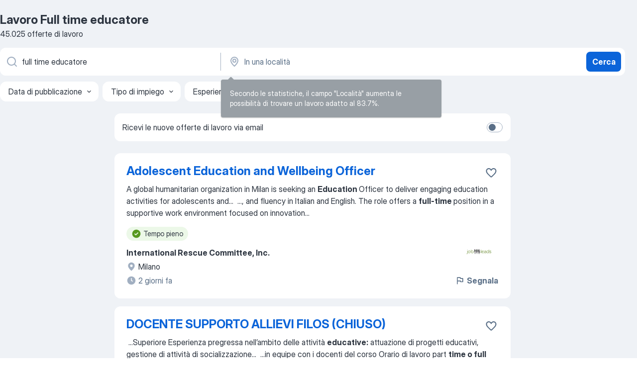

--- FILE ---
content_type: text/html
request_url: https://it.jooble.org/lavoro-full-time-educatore
body_size: 86621
content:
<!DOCTYPE html><html lang="it" xmlns="http://www.w3.org/1999/xhtml"><head><meta charset="utf-8"><link data-chunk="app" rel="stylesheet" href="/assets/app.7324e65269e8202330a9.css"><link data-chunk="SERP" rel="stylesheet" href="/assets/SERP.04657a1bc3acf7120258.css"><meta name="viewport" content="width=device-width,initial-scale=1.0,maximum-scale=5" /><meta property="og:site_name" content="Jooble" /><meta property="og:locale" content="it" /><meta property="og:type" content="website" /><meta name="msvalidate.01" content="4E93DB804C5CCCD5B3AFF7486D4B2757" /><meta name="format-detection" content="telephone=no"><link rel="preconnect" href="https://www.googletagmanager.com" /><link rel="preconnect" href="https://www.google-analytics.com" /><link rel="dns-prefetch" href="https://www.google.com" /><link rel="dns-prefetch" href="https://apis.google.com" /><link rel="dns-prefetch" href="https://connect.facebook.net" /><link rel="dns-prefetch" href="https://www.facebook.com" /><link href="https://data-it.jooble.org/assets/fonts/inter-display.css" rel="stylesheet"><link href="https://data-it.jooble.org/assets/fonts/segoe.css" rel="stylesheet"><link rel="apple-touch-icon" href="/assets/images/favicon/ua/apple-touch-icon.png?v=4" /><link rel="apple-touch-icon" sizes="57x57" href="/assets/images/favicon/ua/apple-touch-icon-57x57.png?v=4" /><link rel="apple-touch-icon" sizes="60x60" href="/assets/images/favicon/ua/apple-touch-icon-60x60.png?v=4" /><link rel="apple-touch-icon" sizes="72x72" href="/assets/images/favicon/ua/apple-touch-icon-72x72.png?v=4" /><link rel="apple-touch-icon" sizes="76x76" href="/assets/images/favicon/ua/apple-touch-icon-76x76.png?v=4" /><link rel="apple-touch-icon" sizes="114x114" href="/assets/images/favicon/ua/apple-touch-icon-114x114.png?v=4" /><link rel="apple-touch-icon" sizes="120x120" href="/assets/images/favicon/ua/apple-touch-icon-120x120.png?v=4" /><link rel="apple-touch-icon" sizes="144x144" href="/assets/images/favicon/ua/apple-touch-icon-144x144.png?v=4" /><link rel="apple-touch-icon" sizes="152x152" href="/assets/images/favicon/ua/apple-touch-icon-152x152.png?v=4" /><link rel="apple-touch-icon" sizes="180x180" href="/assets/images/favicon/ua/apple-touch-icon-180x180.png?v=4" /><link rel="icon" type="image/png" sizes="16x16" href="/assets/images/favicon/ua/favicon-16x16.png?v=4"><link rel="icon" type="image/png" sizes="32x32" href="/assets/images/favicon/ua/favicon-32x32.png?v=4"><link rel="icon" type="image/png" sizes="48x48" href="/assets/images/favicon/ua/android-chrome-48x48.png?v=4"><link rel="icon" type="image/png" sizes="96x96" href="/assets/images/favicon/ua/android-chrome-96x96.png?v=4"><link rel="icon" type="image/png" sizes="144x144" href="/assets/images/favicon/ua/android-chrome-144x144.png?v=4"><link rel="icon" type="image/png" sizes="192x192" href="/assets/images/favicon/ua/android-chrome-192x192.png?v=4"><link rel="icon" type="image/png" sizes="194x194" href="/assets/images/favicon/ua/favicon-194x194.png?v=4"><link rel="icon" type="image/png" sizes="256x256" href="/assets/images/favicon/ua/android-chrome-256x256.png?v=4"><link rel="icon" type="image/png" sizes="384x384" href="/assets/images/favicon/ua/android-chrome-384x384.png?v=4"><link rel="icon" type="image/png" sizes="512x512" href="/assets/images/favicon/ua/android-chrome-512x512.png?v=4"><link rel="shortcut icon" type="image/x-icon" href="/assets/images/favicon/ua/favicon-ua.ico?v=4"><link rel="icon" href="/assets/images/favicon/ua/icon.svg?v=4" sizes="any" type="image/svg+xml"><meta name="msapplication-tooltip" content="Jooble"><meta name="msapplication-config" content="/browserconfig.xml"><meta name="msapplication-TileColor" content="#ffffff"><meta name="msapplication-TileImage" content="/assets/images/favicon/ua/mstile-144x144.png?v=4"><meta name="theme-color" content="#ffffff"><meta name="ir-site-verification-token" content="-1337664224"><script type="text/javascript" charset="utf-8">(function(g,o){g[o]=g[o]||function(){(g[o]['q']=g[o]['q']||[]).push(arguments)},g[o]['t']=1*new Date})(window,'_googCsa'); </script><script>!function(){if('PerformanceLongTaskTiming' in window) {var g=window.__tti={e:[]};g.o = new PerformanceObserver(function(l){g.e = g.e.concat(l.getEntries())});g.o.observe({entryTypes:['longtask']})}}();</script><script>!function(){var e,t,n,i,r={passive:!0,capture:!0},a=new Date,o=function(){i=[],t=-1,e=null,f(addEventListener)},c=function(i,r){e||(e=r,t=i,n=new Date,f(removeEventListener),u())},u=function(){if(t>=0&&t<n-a){var r={entryType:"first-input",name:e.type,target:e.target,cancelable:e.cancelable,startTime:e.timeStamp,processingStart:e.timeStamp+t};i.forEach((function(e){e(r)})),i=[]}},s=function(e){if(e.cancelable){var t=(e.timeStamp>1e12?new Date:performance.now())-e.timeStamp;"pointerdown"==e.type?function(e,t){var n=function(){c(e,t),a()},i=function(){a()},a=function(){removeEventListener("pointerup",n,r),removeEventListener("pointercancel",i,r)};addEventListener("pointerup",n,r),addEventListener("pointercancel",i,r)}(t,e):c(t,e)}},f=function(e){["mousedown","keydown","touchstart","pointerdown"].forEach((function(t){return e(t,s,r)}))},p="hidden"===document.visibilityState?0:1/0;addEventListener("visibilitychange",(function e(t){"hidden"===document.visibilityState&&(p=t.timeStamp,removeEventListener("visibilitychange",e,!0))}),!0);o(),self.webVitals={firstInputPolyfill:function(e){i.push(e),u()},resetFirstInputPolyfill:o,get firstHiddenTime(){return p}}}();</script><title data-rh="true">Lavoro Urgente: Full time educatore - Gennaio 2026 - 45025+ Offerte - Jooble.it</title><link data-rh="true" rel="canonical" href="https://it.jooble.org/lavoro-full-time-educatore"/><link data-rh="true" hreflang="it-IT" rel="alternate" href="https://it.jooble.org/lavoro-full-time-educatore"/><meta data-rh="true" name="keywords" content="Lavoro Full time educatore, offerte lavoro Full time educatore, lavoro, offerte lavoro"/><meta data-rh="true" name="description" content="Lavoro come Full time educatore. Abbiamo trovato 139.000+ offerte di lavoro. Lavoro a tempo pieno, temporaneo e part-time. Stipendio competitivo. Informazione sui datori di lavoro. Jooble ti aiuterà a trovare il lavoro dei tuoi sogni."/><meta data-rh="true" property="og:image" content="/assets/images/open_graph/og_image.png"/><meta data-rh="true" property="og:url" content="https://it.jooble.org/lavoro-full-time-educatore"/><meta data-rh="true" property="og:title" content="Lavoro Urgente: Full time educatore - Gennaio 2026 - 45025+ Offerte - Jooble.it"/><meta data-rh="true" property="og:description" content="Lavoro come Full time educatore. Abbiamo trovato 139.000+ offerte di lavoro. Lavoro a tempo pieno, temporaneo e part-time. Stipendio competitivo. Informazione sui datori di lavoro. Jooble ti aiuterà a trovare il lavoro dei tuoi sogni."/><script data-rh="true" type="application/ld+json">{"@context":"https://schema.org","@type":"BreadcrumbList","itemListElement":[[{"@type":"ListItem","position":1,"item":{"@id":"https://it.jooble.org","name":"Lavoro"}},{"@type":"ListItem","position":2,"item":{"name":"Full time educatore"}}]]}</script><script data-rh="true" type="application/ld+json">{"@context":"https://schema.org","@type":"ItemList","numberOfItems":45025,"itemListElement":[[{"@type":"ListItem","position":1,"url":"https://it.jooble.org/jdp/1563900770391800632"},{"@type":"ListItem","position":2,"url":"https://it.jooble.org/jdp/6565105593858510154"},{"@type":"ListItem","position":3,"url":"https://it.jooble.org/jdp/-496631465645537617"},{"@type":"ListItem","position":4,"url":"https://it.jooble.org/jdp/1035659977640214589"},{"@type":"ListItem","position":5,"url":"https://it.jooble.org/jdp/-6498562315376728428"},{"@type":"ListItem","position":6,"url":"https://it.jooble.org/jdp/7030939196584545428"},{"@type":"ListItem","position":7,"url":"https://it.jooble.org/jdp/-4246736530442559966"},{"@type":"ListItem","position":8,"url":"https://it.jooble.org/jdp/6566249685516099275"},{"@type":"ListItem","position":9,"url":"https://it.jooble.org/jdp/1450189470800869672"},{"@type":"ListItem","position":10,"url":"https://it.jooble.org/jdp/-8391369781385064915"},{"@type":"ListItem","position":11,"url":"https://it.jooble.org/jdp/6199713469854953273"},{"@type":"ListItem","position":12,"url":"https://it.jooble.org/jdp/-1676183290196764722"},{"@type":"ListItem","position":13,"url":"https://it.jooble.org/jdp/-5523252951792841987"},{"@type":"ListItem","position":14,"url":"https://it.jooble.org/jdp/-4108893042671180898"},{"@type":"ListItem","position":15,"url":"https://it.jooble.org/jdp/-1721160107700940617"},{"@type":"ListItem","position":16,"url":"https://it.jooble.org/jdp/-915106618369933876"},{"@type":"ListItem","position":17,"url":"https://it.jooble.org/jdp/8347386431396851427"},{"@type":"ListItem","position":18,"url":"https://it.jooble.org/jdp/-7757462335225602024"},{"@type":"ListItem","position":19,"url":"https://it.jooble.org/jdp/395146527545884502"},{"@type":"ListItem","position":20,"url":"https://it.jooble.org/jdp/-7458170974953507770"},{"@type":"ListItem","position":21,"url":"https://it.jooble.org/jdp/2188089576514643490"},{"@type":"ListItem","position":22,"url":"https://it.jooble.org/jdp/-308841155482042765"},{"@type":"ListItem","position":23,"url":"https://it.jooble.org/jdp/1559426223254036354"},{"@type":"ListItem","position":24,"url":"https://it.jooble.org/jdp/-606457485294251461"},{"@type":"ListItem","position":25,"url":"https://it.jooble.org/jdp/-6755709828764678858"},{"@type":"ListItem","position":26,"url":"https://it.jooble.org/jdp/868461207884653757"},{"@type":"ListItem","position":27,"url":"https://it.jooble.org/jdp/7252318353202078937"},{"@type":"ListItem","position":28,"url":"https://it.jooble.org/jdp/7566584261981012610"},{"@type":"ListItem","position":29,"url":"https://it.jooble.org/jdp/948135512077727262"},{"@type":"ListItem","position":30,"url":"https://it.jooble.org/jdp/-7249707989735943828"}]]}</script></head><body ondragstart="return false"><div id="app"><div class="zR2N9v"><div class="_1G2nM4"><div></div><div id="serpContainer" class="_0CG45k"><div class="+MdXgT"><header class="VavEB9"><div class="qD9dwK"><h1 class="_518B8Z">Lavoro Full time educatore</h1><div company="p" class="cXVOTD">45.025 offerte di lavoro</div></div><div class=""><form class="CXE+FW" data-test-name="_searchForm"><div class="tXoMlu"><div class="kySr3o EIHqTW"><div class="H-KSNn"><div class="Y6LTZC RKazSn"><div class="_0vIToK"><svg class="BC4g2E abyhUO gexuVd kPZVKg"><use xlink:href="/assets/sprite.1oxueCVBzlo-hocQRlhy.svg#icon-magnifier-usage"></use></svg><input id="input_:R55j8h:" class="_2cXMBT aHpE4r _5sX2B+" placeholder="Sto cercando le offerte di lavoro..." type="text" spellcheck="false" name="keyword" autoComplete="off" autoCapitalize="off" data-test-name="_searchFormKeywordInput" aria-label="Indica che lavoro cerchi" value="full time educatore"/></div></div></div></div><div class="kySr3o _9+Weu7"><div class="H-KSNn"><div class="Y6LTZC RKazSn"><div class="_0vIToK"><svg class="BC4g2E abyhUO gexuVd kPZVKg"><use xlink:href="/assets/sprite.1oxueCVBzlo-hocQRlhy.svg#icon-map_marker-usage"></use></svg><input id="tbRegion" class="_2cXMBT aHpE4r _5sX2B+" placeholder="In una località" type="text" spellcheck="false" name="region" autoComplete="off" autoCapitalize="off" data-test-name="_searchFormRegionInput" aria-label="Indica la città in cui stai cercando lavoro" value=""/></div></div></div></div></div><button type="submit" class="VMdYVt i6dNg1 oUsVL7 xVPKbj ZuTpxY">Cerca</button></form></div><div class="p7hDF8"><div class="apmZrt" data-test-name="_smartTagsFilter" role="region" aria-label="Filters"><button type="button" class="wYznI5"><span class="_1apRDx">Data di pubblicazione</span><svg class="KaSFrq DuJhnH GM7Sgs _398Jb4"><use xlink:href="/assets/sprite.1oxueCVBzlo-hocQRlhy.svg#icon-chevron_down-usage"></use></svg></button><button type="button" class="wYznI5"><span class="_1apRDx">Tipo di impiego</span><svg class="KaSFrq DuJhnH GM7Sgs _398Jb4"><use xlink:href="/assets/sprite.1oxueCVBzlo-hocQRlhy.svg#icon-chevron_down-usage"></use></svg></button><button type="button" class="wYznI5"><span class="_1apRDx">Esperienza lavorativa</span><svg class="KaSFrq DuJhnH GM7Sgs _398Jb4"><use xlink:href="/assets/sprite.1oxueCVBzlo-hocQRlhy.svg#icon-chevron_down-usage"></use></svg></button><button type="button" class="wYznI5"><span class="_1apRDx">Località</span><svg class="KaSFrq DuJhnH GM7Sgs _398Jb4"><use xlink:href="/assets/sprite.1oxueCVBzlo-hocQRlhy.svg#icon-chevron_down-usage"></use></svg></button><button type="button" class="wYznI5"><span class="_1apRDx">Stipendio</span><svg class="KaSFrq DuJhnH GM7Sgs _398Jb4"><use xlink:href="/assets/sprite.1oxueCVBzlo-hocQRlhy.svg#icon-chevron_down-usage"></use></svg></button></div></div></header><div class="y+s7YY"><div class="Amjssv"><main class="toVmC+" role="main"><div class="NeCPdn" id="topBarContainer"><div class="dKIuea"><div class="pfddcp xPgV1+"><div class="Z7rxKJ"><span class="ahUpuK">Ricevi le nuove offerte di lavoro via email</span><div class="rV3P9b H6hBvI RDT4pD seXaaO"><input id="SubscriptionSwitcher" type="checkbox" tabindex="-1" aria-label="SubscriptionSwitcher"/><label for="SubscriptionSwitcher" tabindex="0" role="switch" aria-checked="false" data-focus-target="SubscriptionSwitcher"><span data-switch="pill" data-caption="false"><span data-switch="round"></span></span></label></div></div></div></div></div><div class="bXbgrv" id="serpContent"><div><div class="infinite-scroll-component__outerdiv"><div class="infinite-scroll-component ZbPfXY _serpContentBlock" style="height:auto;overflow:auto;-webkit-overflow-scrolling:touch"><div><ul class="kiBEcn"><li></li><li><div id="1563900770391800632" data-test-name="_jobCard" class="+n4WEb rHG1ci"><div class="_9q4Aij"><h2 class="jA9gFS dUatPc"><a class="_8w9Ce2 tUC4Fj _6i4Nb0 wtCvxI job_card_link" target="_blank" href="https://it.jooble.org/jdp/1563900770391800632">Adolescent Education and Wellbeing Officer</a></h2><div class="_5A-eEY"><div class="Bdpujj"><button type="button" class="ZapzXe _9WpygY XEfYdx JFkX+L vMdXr7 RNbuqd" data-test-name="jobFavoritesButton__1563900770391800632" aria-label="Salvare l&#x27;offerta di lavoro nei preferiti"><span class="H2e2t1 +gVFyQ"><svg class="KaSFrq JAzKjj _0ng4na"><use xlink:href="/assets/sprite.1oxueCVBzlo-hocQRlhy.svg#icon-heart_outline-usage"></use></svg></span></button></div></div></div><div><div class="QZH8mt"><div class="GEyos4"><span>A global humanitarian organization in Milan is seeking an </span><b>Education </b><span>Officer to deliver engaging education activities for adolescents and</span>...&nbsp;&nbsp;...<span>, and fluency in Italian and English. The role offers a </span><b>full-time </b><span>position in a supportive work environment focused on innovation</span>...&nbsp;</div><div class="rvi8+s"><div class="tXxXy-"><div data-name="tempo_pieno" data-test-name="_highlightedTag" class="K8ZLnh tag fT460t"><svg class="KaSFrq DuJhnH GeatqJ"><use xlink:href="/assets/sprite.1oxueCVBzlo-hocQRlhy.svg#icon-check_match-usage"></use></svg>Tempo pieno</div></div></div></div><div class="L4BhzZ wrapper__new_tags_design bLrJMm"><div class="j+648w"><button type="button" class="ZapzXe _9WpygY JFkX+L vMdXr7 _9ofHq7" data-test-name="_reportJobButtonSerp"><span class="H2e2t1 w87w0E"><svg class="KaSFrq xY3sEm _0ng4na cS9jE1"><use xlink:href="/assets/sprite.1oxueCVBzlo-hocQRlhy.svg#icon-flag-usage"></use></svg></span>Segnala</button><img src="/css/images/plogo/16219.gif" class="yUFQEM" aria-hidden="true" alt="dteCompanyLogo"/></div><div class="E6E0jY"><div class="pXyhD4 VeoRvG"><div class="heru4z"><p class="z6WlhX" data-test-name="_companyName">International Rescue Committee, Inc.</p></div></div><div class="blapLw gj1vO6 fhg31q nxYYVJ" tabindex="-1"><svg class="BC4g2E c6AqqO gexuVd kE3ssB DlQ0Ty icon_gray_soft mdorqd"><use xlink:href="/assets/sprite.1oxueCVBzlo-hocQRlhy.svg#icon-map_marker_filled-usage"></use></svg><div class="caption NTRJBV">Milano</div></div><div class="blapLw gj1vO6 fhg31q fGYTou"><svg class="BC4g2E c6AqqO gexuVd kE3ssB DlQ0Ty icon_gray_soft jjtReA"><use xlink:href="/assets/sprite.1oxueCVBzlo-hocQRlhy.svg#icon-clock_filled-usage"></use></svg><div class="caption Vk-5Da">2 giorni fa</div></div></div></div></div></div></li><li><div id="6565105593858510154" data-test-name="_jobCard" class="+n4WEb rHG1ci"><div class="_9q4Aij"><h2 class="jA9gFS dUatPc"><a class="_8w9Ce2 tUC4Fj _6i4Nb0 wtCvxI job_card_link" target="_blank" href="https://it.jooble.org/jdp/6565105593858510154">DOCENTE SUPPORTO ALLIEVI FILOS (CHIUSO)</a></h2><div class="_5A-eEY"><div class="Bdpujj"><button type="button" class="ZapzXe _9WpygY XEfYdx JFkX+L vMdXr7 RNbuqd" data-test-name="jobFavoritesButton__6565105593858510154" aria-label="Salvare l&#x27;offerta di lavoro nei preferiti"><span class="H2e2t1 +gVFyQ"><svg class="KaSFrq JAzKjj _0ng4na"><use xlink:href="/assets/sprite.1oxueCVBzlo-hocQRlhy.svg#icon-heart_outline-usage"></use></svg></span></button></div></div></div><div><div class="QZH8mt"><div class="GEyos4">&nbsp;...<span>Superiore 
 Esperienza pregressa nell’ambito delle attività </span><b>educative:</b><span> attuazione di progetti educativi, gestione di attività di socializzazione</span>...&nbsp;&nbsp;...<span>in equipe con i docenti del corso 
 Orario di lavoro part </span><b>time o full </b><span>time (da definire)
 Si offre preferibilmente una</span>...&nbsp;</div><div class="rvi8+s"><div class="tXxXy-"><div data-name="tempo_pieno" data-test-name="_highlightedTag" class="K8ZLnh tag fT460t"><svg class="KaSFrq DuJhnH GeatqJ"><use xlink:href="/assets/sprite.1oxueCVBzlo-hocQRlhy.svg#icon-check_match-usage"></use></svg>Tempo pieno</div><div data-name="lavoro_a_tempo_parziale" data-test-name="_jobTag" class="K8ZLnh tag _7Amkfs"><div class="uE1IG0" style="background-image:url(/assets/images/tagIconsNew/emoji_briefcase.svg)"></div>Part-time</div></div></div></div><div class="L4BhzZ wrapper__new_tags_design bLrJMm"><div class="j+648w"><button type="button" class="ZapzXe _9WpygY JFkX+L vMdXr7 _9ofHq7" data-test-name="_reportJobButtonSerp"><span class="H2e2t1 w87w0E"><svg class="KaSFrq xY3sEm _0ng4na cS9jE1"><use xlink:href="/assets/sprite.1oxueCVBzlo-hocQRlhy.svg#icon-flag-usage"></use></svg></span>Segnala</button><img src="/css/images/plogo/16219.gif" class="yUFQEM" aria-hidden="true" alt="dteCompanyLogo"/></div><div class="E6E0jY"><div class="pXyhD4 VeoRvG"><div class="heru4z"><p class="z6WlhX" data-test-name="_companyName">FILOS Formazione - Soc. Coop.</p></div></div><div class="blapLw gj1vO6 fhg31q nxYYVJ" tabindex="-1"><svg class="BC4g2E c6AqqO gexuVd kE3ssB DlQ0Ty icon_gray_soft mdorqd"><use xlink:href="/assets/sprite.1oxueCVBzlo-hocQRlhy.svg#icon-map_marker_filled-usage"></use></svg><div class="caption NTRJBV">Novara</div></div><div class="blapLw gj1vO6 fhg31q fGYTou"><svg class="BC4g2E c6AqqO gexuVd kE3ssB DlQ0Ty icon_gray_soft jjtReA"><use xlink:href="/assets/sprite.1oxueCVBzlo-hocQRlhy.svg#icon-clock_filled-usage"></use></svg><div class="caption Vk-5Da">2 giorni fa</div></div></div></div></div></div></li><li><div id="-496631465645537617" data-test-name="_jobCard" class="+n4WEb rHG1ci"><div class="_9q4Aij"><h2 class="jA9gFS dUatPc"><a class="_8w9Ce2 tUC4Fj _6i4Nb0 wtCvxI job_card_link" target="_blank" href="https://it.jooble.org/jdp/-496631465645537617">Docente per academy su COBOL/Mainframe</a></h2><div class="_5A-eEY"><div class="Bdpujj"><button type="button" class="ZapzXe _9WpygY XEfYdx JFkX+L vMdXr7 RNbuqd" data-test-name="jobFavoritesButton__-496631465645537617" aria-label="Salvare l&#x27;offerta di lavoro nei preferiti"><span class="H2e2t1 +gVFyQ"><svg class="KaSFrq JAzKjj _0ng4na"><use xlink:href="/assets/sprite.1oxueCVBzlo-hocQRlhy.svg#icon-heart_outline-usage"></use></svg></span></button></div></div></div><div><div class="QZH8mt"><div class="GEyos4">&nbsp;...<span>all'inserimento operativo. 
- Durata e modalità: 240 ore totali di formazione. 
- Calendario: Dal lunedì al venerdì, con orario </span><b>full-time </b><span>(09:00-13:00 e 14:00-18:00). 
- Svolgimento: Il corso si terrà completamente in modalità remota. 
- Data d'inizio: 2 Febbraio.</span>...&nbsp;</div><div class="rvi8+s"><div class="tXxXy-"><div data-name="tempo_pieno" data-test-name="_highlightedTag" class="K8ZLnh tag fT460t"><svg class="KaSFrq DuJhnH GeatqJ"><use xlink:href="/assets/sprite.1oxueCVBzlo-hocQRlhy.svg#icon-check_match-usage"></use></svg>Tempo pieno</div><div data-name="lavoro_remoto" data-test-name="_jobTag" class="K8ZLnh tag _7Amkfs"><div class="uE1IG0" style="background-image:url(/assets/images/tagIconsNew/emoji_globe.svg)"></div>Remoto</div><div data-name="inizio_immediato" data-test-name="_jobTag" class="K8ZLnh tag _7Amkfs"><div class="uE1IG0" style="background-image:url(/assets/images/tagIconsNew/emoji_round_pushpin.svg)"></div>Disponibilità immediata</div><div data-name="dal_lunedi_al_venerdi" data-test-name="_jobTag" class="K8ZLnh tag _7Amkfs"><div class="uE1IG0" style="background-image:url(/assets/images/tagIconsNew/emoji_tear_off_calendar.svg)"></div>Dal lunedì al venerdì</div></div></div></div><div class="L4BhzZ wrapper__new_tags_design bLrJMm"><div class="j+648w"><button type="button" class="ZapzXe _9WpygY JFkX+L vMdXr7 _9ofHq7" data-test-name="_reportJobButtonSerp"><span class="H2e2t1 w87w0E"><svg class="KaSFrq xY3sEm _0ng4na cS9jE1"><use xlink:href="/assets/sprite.1oxueCVBzlo-hocQRlhy.svg#icon-flag-usage"></use></svg></span>Segnala</button><img src="/css/images/plogo/16219.gif" class="yUFQEM" aria-hidden="true" alt="dteCompanyLogo"/></div><div class="E6E0jY"><div class="pXyhD4 VeoRvG"><div class="heru4z"><p class="z6WlhX" data-test-name="_companyName">Soluzioniergon</p></div></div><div class="blapLw gj1vO6 fhg31q nxYYVJ" tabindex="-1"><svg class="BC4g2E c6AqqO gexuVd kE3ssB DlQ0Ty icon_gray_soft mdorqd"><use xlink:href="/assets/sprite.1oxueCVBzlo-hocQRlhy.svg#icon-map_marker_filled-usage"></use></svg><div class="caption NTRJBV">Italia</div></div><div class="blapLw gj1vO6 fhg31q fGYTou"><svg class="BC4g2E c6AqqO gexuVd kE3ssB DlQ0Ty icon_gray_soft jjtReA"><use xlink:href="/assets/sprite.1oxueCVBzlo-hocQRlhy.svg#icon-clock_filled-usage"></use></svg><div class="caption Vk-5Da">1 giorno fa</div></div></div></div></div></div></li><li><div id="1035659977640214589" data-test-name="_jobCard" class="+n4WEb rHG1ci"><div class="_9q4Aij"><h2 class="jA9gFS dUatPc"><a class="_8w9Ce2 tUC4Fj _6i4Nb0 wtCvxI job_card_link" target="_blank" href="https://it.jooble.org/jdp/1035659977640214589">Lead Teachers (Early &amp; Primary Years) in Italy</a></h2><div class="_5A-eEY"><div class="Bdpujj"><button type="button" class="ZapzXe _9WpygY XEfYdx JFkX+L vMdXr7 RNbuqd" data-test-name="jobFavoritesButton__1035659977640214589" aria-label="Salvare l&#x27;offerta di lavoro nei preferiti"><span class="H2e2t1 +gVFyQ"><svg class="KaSFrq JAzKjj _0ng4na"><use xlink:href="/assets/sprite.1oxueCVBzlo-hocQRlhy.svg#icon-heart_outline-usage"></use></svg></span></button></div></div></div><div><div class="QZH8mt"><div class="GEyos4">&nbsp;...<span>growth. We provide family-friendly accommodations, an innovative </span><b>education </b><span>system that travels with you, and vibrant communities of like-</span>...&nbsp;&nbsp;...<span>Lead Educators  to join our team in Tuscany, Italy. These </span><b>full-time </b><span>positions are available for educators working with children aged</span>...&nbsp;</div><div class="rvi8+s"><div class="tXxXy-"><div data-name="tempo_pieno" data-test-name="_highlightedTag" class="K8ZLnh tag fT460t"><svg class="KaSFrq DuJhnH GeatqJ"><use xlink:href="/assets/sprite.1oxueCVBzlo-hocQRlhy.svg#icon-check_match-usage"></use></svg>Tempo pieno</div><div data-name="inizio_immediato" data-test-name="_jobTag" class="K8ZLnh tag _7Amkfs"><div class="uE1IG0" style="background-image:url(/assets/images/tagIconsNew/emoji_round_pushpin.svg)"></div>Disponibilità immediata</div></div></div></div><div class="L4BhzZ wrapper__new_tags_design bLrJMm"><div class="j+648w"><button type="button" class="ZapzXe _9WpygY JFkX+L vMdXr7 _9ofHq7" data-test-name="_reportJobButtonSerp"><span class="H2e2t1 w87w0E"><svg class="KaSFrq xY3sEm _0ng4na cS9jE1"><use xlink:href="/assets/sprite.1oxueCVBzlo-hocQRlhy.svg#icon-flag-usage"></use></svg></span>Segnala</button><img src="/css/images/plogo/16219.gif" class="yUFQEM" aria-hidden="true" alt="dteCompanyLogo"/></div><div class="E6E0jY"><div class="pXyhD4 VeoRvG"><div class="heru4z"><p class="z6WlhX" data-test-name="_companyName">Financial Edge</p></div></div><div class="blapLw gj1vO6 fhg31q nxYYVJ" tabindex="-1"><svg class="BC4g2E c6AqqO gexuVd kE3ssB DlQ0Ty icon_gray_soft mdorqd"><use xlink:href="/assets/sprite.1oxueCVBzlo-hocQRlhy.svg#icon-map_marker_filled-usage"></use></svg><div class="caption NTRJBV">Pistoia (PT)</div></div><div class="blapLw gj1vO6 fhg31q fGYTou"><svg class="BC4g2E c6AqqO gexuVd kE3ssB DlQ0Ty icon_gray_soft jjtReA"><use xlink:href="/assets/sprite.1oxueCVBzlo-hocQRlhy.svg#icon-clock_filled-usage"></use></svg><div class="caption Vk-5Da">3 giorni fa</div></div></div></div></div></div></li><li><div id="-6498562315376728428" data-test-name="_jobCard" class="+n4WEb rHG1ci"><div class="_9q4Aij"><h2 class="jA9gFS dUatPc"><a class="_8w9Ce2 tUC4Fj _6i4Nb0 wtCvxI job_card_link" target="_blank" href="https://it.jooble.org/jdp/-6498562315376728428">Educatore Professionale - Riabilitazione &amp; Inclusione</a></h2><div class="_5A-eEY"><div class="Bdpujj"><button type="button" class="ZapzXe _9WpygY XEfYdx JFkX+L vMdXr7 RNbuqd" data-test-name="jobFavoritesButton__-6498562315376728428" aria-label="Salvare l&#x27;offerta di lavoro nei preferiti"><span class="H2e2t1 +gVFyQ"><svg class="KaSFrq JAzKjj _0ng4na"><use xlink:href="/assets/sprite.1oxueCVBzlo-hocQRlhy.svg#icon-heart_outline-usage"></use></svg></span></button></div></div></div><div><div class="QZH8mt"><div class="GEyos4"><span>Un centro di riabilitazione in Lombardia è alla ricerca di un </span><b>Educatore </b><span>Professionale da inserire in un contratto a tempo determinato </span><b>full-time.</b><span> Il candidato ideale possiede una laurea nelle classi L19 o L/SNT2 e si occuperà di pianificare e attuare progetti educativi e</span>...&nbsp;</div><div class="rvi8+s"><div class="tXxXy-"><div data-name="tempo_pieno" data-test-name="_highlightedTag" class="K8ZLnh tag fT460t"><svg class="KaSFrq DuJhnH GeatqJ"><use xlink:href="/assets/sprite.1oxueCVBzlo-hocQRlhy.svg#icon-check_match-usage"></use></svg>Tempo pieno</div><div data-name="contratto_a_termine_fisso" data-test-name="_jobTag" class="K8ZLnh tag _7Amkfs"><div class="uE1IG0" style="background-image:url(/assets/images/tagIconsNew/emoji_briefcase.svg)"></div>Tempo determinato</div></div></div></div><div class="L4BhzZ wrapper__new_tags_design bLrJMm"><div class="j+648w"><button type="button" class="ZapzXe _9WpygY JFkX+L vMdXr7 _9ofHq7" data-test-name="_reportJobButtonSerp"><span class="H2e2t1 w87w0E"><svg class="KaSFrq xY3sEm _0ng4na cS9jE1"><use xlink:href="/assets/sprite.1oxueCVBzlo-hocQRlhy.svg#icon-flag-usage"></use></svg></span>Segnala</button><img src="/css/images/plogo/16219.gif" class="yUFQEM" aria-hidden="true" alt="dteCompanyLogo"/></div><div class="E6E0jY"><div class="pXyhD4 VeoRvG"><div class="heru4z"><p class="z6WlhX" data-test-name="_companyName">La Nostra Famiglia</p></div></div><div class="blapLw gj1vO6 fhg31q nxYYVJ" tabindex="-1"><svg class="BC4g2E c6AqqO gexuVd kE3ssB DlQ0Ty icon_gray_soft mdorqd"><use xlink:href="/assets/sprite.1oxueCVBzlo-hocQRlhy.svg#icon-map_marker_filled-usage"></use></svg><div class="caption NTRJBV">Endine Gaiano (BG)</div></div><div class="blapLw gj1vO6 fhg31q fGYTou"><svg class="BC4g2E c6AqqO gexuVd kE3ssB DlQ0Ty icon_gray_soft jjtReA"><use xlink:href="/assets/sprite.1oxueCVBzlo-hocQRlhy.svg#icon-clock_filled-usage"></use></svg><div class="caption Vk-5Da">2 giorni fa</div></div></div></div></div></div></li><li><div id="7030939196584545428" data-test-name="_jobCard" class="+n4WEb rHG1ci"><div class="_9q4Aij"><h2 class="jA9gFS dUatPc"><a class="_8w9Ce2 tUC4Fj _6i4Nb0 wtCvxI job_card_link" target="_blank" href="https://it.jooble.org/jdp/7030939196584545428">07/01/2026 - Ricerca di Educatore Professionale - Endine Gaiano (BG)</a></h2><div class="_5A-eEY"><div class="Bdpujj"><button type="button" class="ZapzXe _9WpygY XEfYdx JFkX+L vMdXr7 RNbuqd" data-test-name="jobFavoritesButton__7030939196584545428" aria-label="Salvare l&#x27;offerta di lavoro nei preferiti"><span class="H2e2t1 +gVFyQ"><svg class="KaSFrq JAzKjj _0ng4na"><use xlink:href="/assets/sprite.1oxueCVBzlo-hocQRlhy.svg#icon-heart_outline-usage"></use></svg></span></button></div></div></div><div><div class="QZH8mt"><div class="GEyos4"><span>07/01/2026 - Ricerca di </span><b>Educatore </b><span>Professionale - Endine Gaiano (BG)
 La Nostra Famiglia ricerca un Educatore Professionale, con diploma</span>...&nbsp;&nbsp;...<span>con rapporto di dipendenza e contratto a tempo determinato </span><b>full-time </b><span>nel contesto della Residenza Sanitaria per Disabili (RSD) presso</span>...&nbsp;</div><div class="rvi8+s"><div class="tXxXy-"><div data-name="tempo_pieno" data-test-name="_highlightedTag" class="K8ZLnh tag fT460t"><svg class="KaSFrq DuJhnH GeatqJ"><use xlink:href="/assets/sprite.1oxueCVBzlo-hocQRlhy.svg#icon-check_match-usage"></use></svg>Tempo pieno</div><div data-name="contratto_a_termine_fisso" data-test-name="_jobTag" class="K8ZLnh tag _7Amkfs"><div class="uE1IG0" style="background-image:url(/assets/images/tagIconsNew/emoji_briefcase.svg)"></div>Tempo determinato</div></div></div></div><div class="L4BhzZ wrapper__new_tags_design bLrJMm"><div class="j+648w"><button type="button" class="ZapzXe _9WpygY JFkX+L vMdXr7 _9ofHq7" data-test-name="_reportJobButtonSerp"><span class="H2e2t1 w87w0E"><svg class="KaSFrq xY3sEm _0ng4na cS9jE1"><use xlink:href="/assets/sprite.1oxueCVBzlo-hocQRlhy.svg#icon-flag-usage"></use></svg></span>Segnala</button><img src="/css/images/plogo/16219.gif" class="yUFQEM" aria-hidden="true" alt="dteCompanyLogo"/></div><div class="E6E0jY"><div class="pXyhD4 VeoRvG"><div class="heru4z"><p class="z6WlhX" data-test-name="_companyName">La Nostra Famiglia</p></div></div><div class="blapLw gj1vO6 fhg31q nxYYVJ" tabindex="-1"><svg class="BC4g2E c6AqqO gexuVd kE3ssB DlQ0Ty icon_gray_soft mdorqd"><use xlink:href="/assets/sprite.1oxueCVBzlo-hocQRlhy.svg#icon-map_marker_filled-usage"></use></svg><div class="caption NTRJBV">Endine Gaiano (BG)</div></div><div class="blapLw gj1vO6 fhg31q fGYTou"><svg class="BC4g2E c6AqqO gexuVd kE3ssB DlQ0Ty icon_gray_soft jjtReA"><use xlink:href="/assets/sprite.1oxueCVBzlo-hocQRlhy.svg#icon-clock_filled-usage"></use></svg><div class="caption Vk-5Da">2 giorni fa</div></div></div></div></div></div></li><li><div id="-4246736530442559966" data-test-name="_jobCard" class="+n4WEb rHG1ci"><div class="_9q4Aij"><h2 class="jA9gFS dUatPc"><a class="_8w9Ce2 tUC4Fj _6i4Nb0 wtCvxI job_card_link" target="_blank" href="https://it.jooble.org/jdp/-4246736530442559966">Offerta di lavoro per Docente di Diritto privato, pubblico e penale</a></h2><div class="_5A-eEY"><div class="Bdpujj"><button type="button" class="ZapzXe _9WpygY XEfYdx JFkX+L vMdXr7 RNbuqd" data-test-name="jobFavoritesButton__-4246736530442559966" aria-label="Salvare l&#x27;offerta di lavoro nei preferiti"><span class="H2e2t1 +gVFyQ"><svg class="KaSFrq JAzKjj _0ng4na"><use xlink:href="/assets/sprite.1oxueCVBzlo-hocQRlhy.svg#icon-heart_outline-usage"></use></svg></span></button></div></div></div><div><div class="QZH8mt"><div class="GEyos4">&nbsp;...<span>Key Skills 
 Digital Marketing, Marketing, Google Analytics, Growing Experience, Conversion Optimization, Google AdWords, Hybris, Magento, Account Management, SEO, E-Commerce, Analytics 
 Employment Type: </span><b>Full Time </b><span>
 Experience: years 
 Vacancy: 1
#J-18808-Ljbffr</span>...&nbsp;</div><div class="rvi8+s"><div class="tXxXy-"><div data-name="tempo_pieno" data-test-name="_highlightedTag" class="K8ZLnh tag fT460t"><svg class="KaSFrq DuJhnH GeatqJ"><use xlink:href="/assets/sprite.1oxueCVBzlo-hocQRlhy.svg#icon-check_match-usage"></use></svg>Tempo pieno</div><div data-name="lavoro_remoto" data-test-name="_jobTag" class="K8ZLnh tag _7Amkfs"><div class="uE1IG0" style="background-image:url(/assets/images/tagIconsNew/emoji_globe.svg)"></div>Remoto</div><div data-name="orari_flessibili" data-test-name="_jobTag" class="K8ZLnh tag _7Amkfs"><div class="uE1IG0" style="background-image:url(/assets/images/tagIconsNew/emoji_tear_off_calendar.svg)"></div>Orario flessibile</div></div></div></div><div class="L4BhzZ wrapper__new_tags_design bLrJMm"><div class="j+648w"><button type="button" class="ZapzXe _9WpygY JFkX+L vMdXr7 _9ofHq7" data-test-name="_reportJobButtonSerp"><span class="H2e2t1 w87w0E"><svg class="KaSFrq xY3sEm _0ng4na cS9jE1"><use xlink:href="/assets/sprite.1oxueCVBzlo-hocQRlhy.svg#icon-flag-usage"></use></svg></span>Segnala</button><img src="/css/images/plogo/16219.gif" class="yUFQEM" aria-hidden="true" alt="dteCompanyLogo"/></div><div class="E6E0jY"><div class="pXyhD4 VeoRvG"><div class="heru4z"><p class="z6WlhX" data-test-name="_companyName">Selefor</p></div></div><div class="blapLw gj1vO6 fhg31q nxYYVJ" tabindex="-1"><svg class="BC4g2E c6AqqO gexuVd kE3ssB DlQ0Ty icon_gray_soft mdorqd"><use xlink:href="/assets/sprite.1oxueCVBzlo-hocQRlhy.svg#icon-map_marker_filled-usage"></use></svg><div class="caption NTRJBV">Roma</div></div><div class="blapLw gj1vO6 fhg31q fGYTou"><svg class="BC4g2E c6AqqO gexuVd kE3ssB DlQ0Ty icon_gray_soft jjtReA"><use xlink:href="/assets/sprite.1oxueCVBzlo-hocQRlhy.svg#icon-clock_filled-usage"></use></svg><div class="caption Vk-5Da">8 ore fa</div></div></div></div></div></div></li><li><div class="li6YgU" style="--ew-button-color:#F7F6F2;--ew-button-background-color:#014EFE"></div></li><li></li><li><div id="6566249685516099275" data-test-name="_jobCard" class="+n4WEb rHG1ci"><div class="_9q4Aij"><h2 class="jA9gFS dUatPc"><a class="_8w9Ce2 tUC4Fj _6i4Nb0 wtCvxI job_card_link" target="_blank" href="https://it.jooble.org/jdp/6566249685516099275">Physiology Research Associate II</a></h2><div class="_5A-eEY"><div class="Bdpujj"><button type="button" class="ZapzXe _9WpygY XEfYdx JFkX+L vMdXr7 RNbuqd" data-test-name="jobFavoritesButton__6566249685516099275" aria-label="Salvare l&#x27;offerta di lavoro nei preferiti"><span class="H2e2t1 +gVFyQ"><svg class="KaSFrq JAzKjj _0ng4na"><use xlink:href="/assets/sprite.1oxueCVBzlo-hocQRlhy.svg#icon-heart_outline-usage"></use></svg></span></button></div></div></div><div><div class="QZH8mt"><div class="GEyos4"><span>A prestigious higher </span><b>education </b><span>institution in Italy seeks a Research Assistant II to support research projects in Physiology. The ideal</span>...&nbsp;&nbsp;...<span>wage offered, ranging from $18.50 to $22.50. The position is </span><b>full-time </b><span>based on the Maywood-Health Sciences Campus.
#J-18808-Ljbffr</span>...&nbsp;</div><div class="rvi8+s"><div class="tXxXy-"><div data-name="tempo_pieno" data-test-name="_highlightedTag" class="K8ZLnh tag fT460t"><svg class="KaSFrq DuJhnH GeatqJ"><use xlink:href="/assets/sprite.1oxueCVBzlo-hocQRlhy.svg#icon-check_match-usage"></use></svg>Tempo pieno</div></div></div></div><div class="L4BhzZ wrapper__new_tags_design bLrJMm"><div class="j+648w"><button type="button" class="ZapzXe _9WpygY JFkX+L vMdXr7 _9ofHq7" data-test-name="_reportJobButtonSerp"><span class="H2e2t1 w87w0E"><svg class="KaSFrq xY3sEm _0ng4na cS9jE1"><use xlink:href="/assets/sprite.1oxueCVBzlo-hocQRlhy.svg#icon-flag-usage"></use></svg></span>Segnala</button><img src="/css/images/plogo/16219.gif" class="yUFQEM" aria-hidden="true" alt="dteCompanyLogo"/></div><div class="E6E0jY"><div class="pXyhD4 VeoRvG"><div class="heru4z"><p class="z6WlhX" data-test-name="_companyName">LRES Corporation</p></div></div><div class="blapLw gj1vO6 fhg31q nxYYVJ" tabindex="-1"><svg class="BC4g2E c6AqqO gexuVd kE3ssB DlQ0Ty icon_gray_soft mdorqd"><use xlink:href="/assets/sprite.1oxueCVBzlo-hocQRlhy.svg#icon-map_marker_filled-usage"></use></svg><div class="caption NTRJBV">Roma</div></div><div class="blapLw gj1vO6 fhg31q fGYTou"><svg class="BC4g2E c6AqqO gexuVd kE3ssB DlQ0Ty icon_gray_soft jjtReA"><use xlink:href="/assets/sprite.1oxueCVBzlo-hocQRlhy.svg#icon-clock_filled-usage"></use></svg><div class="caption Vk-5Da">1 ora fa<span class="TJqLwY">Nuova</span></div></div></div></div></div></div></li><li><div id="1450189470800869672" data-test-name="_jobCard" class="+n4WEb rHG1ci"><div class="_9q4Aij"><h2 class="jA9gFS dUatPc"><a class="_8w9Ce2 tUC4Fj _6i4Nb0 wtCvxI job_card_link" target="_blank" href="https://it.jooble.org/jdp/1450189470800869672">Lab Research Assistant I — Microbiology</a></h2><div class="_5A-eEY"><div class="Bdpujj"><button type="button" class="ZapzXe _9WpygY XEfYdx JFkX+L vMdXr7 RNbuqd" data-test-name="jobFavoritesButton__1450189470800869672" aria-label="Salvare l&#x27;offerta di lavoro nei preferiti"><span class="H2e2t1 +gVFyQ"><svg class="KaSFrq JAzKjj _0ng4na"><use xlink:href="/assets/sprite.1oxueCVBzlo-hocQRlhy.svg#icon-heart_outline-usage"></use></svg></span></button></div></div></div><div><div class="QZH8mt"><div class="GEyos4">&nbsp;...<span>university in Italy is seeking a Research Assistant I to support research projects in the microbiology lab. This fully in-person, </span><b>full-time </b><span>position requires a Bachelor's Degree along with relevant training or experience. Responsibilities include performing lab assays,</span>...&nbsp;</div><div class="rvi8+s"><div class="tXxXy-"><div data-name="tempo_pieno" data-test-name="_highlightedTag" class="K8ZLnh tag fT460t"><svg class="KaSFrq DuJhnH GeatqJ"><use xlink:href="/assets/sprite.1oxueCVBzlo-hocQRlhy.svg#icon-check_match-usage"></use></svg>Tempo pieno</div></div></div></div><div class="L4BhzZ wrapper__new_tags_design bLrJMm"><div class="j+648w"><button type="button" class="ZapzXe _9WpygY JFkX+L vMdXr7 _9ofHq7" data-test-name="_reportJobButtonSerp"><span class="H2e2t1 w87w0E"><svg class="KaSFrq xY3sEm _0ng4na cS9jE1"><use xlink:href="/assets/sprite.1oxueCVBzlo-hocQRlhy.svg#icon-flag-usage"></use></svg></span>Segnala</button><img src="/css/images/plogo/16219.gif" class="yUFQEM" aria-hidden="true" alt="dteCompanyLogo"/></div><div class="E6E0jY"><div class="pXyhD4 VeoRvG"><div class="heru4z"><p class="z6WlhX" data-test-name="_companyName">LRES Corporation</p></div></div><div class="blapLw gj1vO6 fhg31q nxYYVJ" tabindex="-1"><svg class="BC4g2E c6AqqO gexuVd kE3ssB DlQ0Ty icon_gray_soft mdorqd"><use xlink:href="/assets/sprite.1oxueCVBzlo-hocQRlhy.svg#icon-map_marker_filled-usage"></use></svg><div class="caption NTRJBV">Roma</div></div><div class="blapLw gj1vO6 fhg31q fGYTou"><svg class="BC4g2E c6AqqO gexuVd kE3ssB DlQ0Ty icon_gray_soft jjtReA"><use xlink:href="/assets/sprite.1oxueCVBzlo-hocQRlhy.svg#icon-clock_filled-usage"></use></svg><div class="caption Vk-5Da">1 ora fa<span class="TJqLwY">Nuova</span></div></div></div></div></div></div></li><li><div id="-8391369781385064915" data-test-name="_jobCard" class="+n4WEb rHG1ci"><div class="_9q4Aij"><h2 class="jA9gFS dUatPc"><a class="_8w9Ce2 tUC4Fj _6i4Nb0 wtCvxI job_card_link" target="_blank" href="https://it.jooble.org/jdp/-8391369781385064915">RESEARCH ASSISTANT II</a></h2><div class="_5A-eEY"><div class="Bdpujj"><button type="button" class="ZapzXe _9WpygY XEfYdx JFkX+L vMdXr7 RNbuqd" data-test-name="jobFavoritesButton__-8391369781385064915" aria-label="Salvare l&#x27;offerta di lavoro nei preferiti"><span class="H2e2t1 +gVFyQ"><svg class="KaSFrq JAzKjj _0ng4na"><use xlink:href="/assets/sprite.1oxueCVBzlo-hocQRlhy.svg#icon-heart_outline-usage"></use></svg></span></button></div></div></div><div><div class="QZH8mt"><div class="GEyos4">&nbsp;...<span>University Chicago, a Jesuit, Catholic institution of higher </span><b>education,</b><span> seeks a Research Assistant II to support research projects in</span>...&nbsp;&nbsp;...<span>Research Assistant II

 Position Number: 8150521

 Work Modality: </span><b>Full-Time
</b><span>
 Job Category: University Staff

 Job Type: Full-Time</span>...&nbsp;</div><div class="rvi8+s"><div class="tXxXy-"><div data-name="tempo_pieno" data-test-name="_highlightedTag" class="K8ZLnh tag fT460t"><svg class="KaSFrq DuJhnH GeatqJ"><use xlink:href="/assets/sprite.1oxueCVBzlo-hocQRlhy.svg#icon-check_match-usage"></use></svg>Tempo pieno</div></div></div></div><div class="L4BhzZ wrapper__new_tags_design bLrJMm"><div class="j+648w"><button type="button" class="ZapzXe _9WpygY JFkX+L vMdXr7 _9ofHq7" data-test-name="_reportJobButtonSerp"><span class="H2e2t1 w87w0E"><svg class="KaSFrq xY3sEm _0ng4na cS9jE1"><use xlink:href="/assets/sprite.1oxueCVBzlo-hocQRlhy.svg#icon-flag-usage"></use></svg></span>Segnala</button><img src="/css/images/plogo/16219.gif" class="yUFQEM" aria-hidden="true" alt="dteCompanyLogo"/></div><div class="E6E0jY"><div class="pXyhD4 VeoRvG"><div class="heru4z"><p class="z6WlhX" data-test-name="_companyName">LRES Corporation</p></div></div><div class="blapLw gj1vO6 fhg31q nxYYVJ" tabindex="-1"><svg class="BC4g2E c6AqqO gexuVd kE3ssB DlQ0Ty icon_gray_soft mdorqd"><use xlink:href="/assets/sprite.1oxueCVBzlo-hocQRlhy.svg#icon-map_marker_filled-usage"></use></svg><div class="caption NTRJBV">Roma</div></div><div class="blapLw gj1vO6 fhg31q fGYTou"><svg class="BC4g2E c6AqqO gexuVd kE3ssB DlQ0Ty icon_gray_soft jjtReA"><use xlink:href="/assets/sprite.1oxueCVBzlo-hocQRlhy.svg#icon-clock_filled-usage"></use></svg><div class="caption Vk-5Da">1 ora fa<span class="TJqLwY">Nuova</span></div></div></div></div></div></div></li><li><div id="6199713469854953273" data-test-name="_jobCard" class="+n4WEb rHG1ci"><div class="_9q4Aij"><h2 class="jA9gFS dUatPc"><a class="_8w9Ce2 tUC4Fj _6i4Nb0 wtCvxI job_card_link" target="_blank" href="https://it.jooble.org/jdp/6199713469854953273">EDUCATORI</a></h2><div class="_5A-eEY"><div class="Bdpujj"><button type="button" class="ZapzXe _9WpygY XEfYdx JFkX+L vMdXr7 RNbuqd" data-test-name="jobFavoritesButton__6199713469854953273" aria-label="Salvare l&#x27;offerta di lavoro nei preferiti"><span class="H2e2t1 +gVFyQ"><svg class="KaSFrq JAzKjj _0ng4na"><use xlink:href="/assets/sprite.1oxueCVBzlo-hocQRlhy.svg#icon-heart_outline-usage"></use></svg></span></button></div></div></div><div><div class="QZH8mt"><div class="GEyos4">&nbsp;...<span>ricerca per importante cliente il seguente profilo: 
 
 
 </span><b>EDUCATORI </b><span>
 
 
 Responsabilità e requisiti: 
 
· Essere in possesso</span>...&nbsp;&nbsp;...<span>: Nizza Monferrato (AT) e zona Borgata Palucco (AT)
 Orario: </span><b>Full time </b><span>

Il presente annuncio è rivolto ad entrambi i sessi, ai sensi</span>...&nbsp;</div><div class="rvi8+s"><div class="tXxXy-"><div data-name="tempo_pieno" data-test-name="_highlightedTag" class="K8ZLnh tag fT460t"><svg class="KaSFrq DuJhnH GeatqJ"><use xlink:href="/assets/sprite.1oxueCVBzlo-hocQRlhy.svg#icon-check_match-usage"></use></svg>Tempo pieno</div><div data-name="temporaneo" data-test-name="_jobTag" class="K8ZLnh tag _7Amkfs"><div class="uE1IG0" style="background-image:url(/assets/images/tagIconsNew/emoji_briefcase.svg)"></div>Temporaneo</div></div></div></div><div class="L4BhzZ wrapper__new_tags_design bLrJMm"><div class="j+648w"><button type="button" class="ZapzXe _9WpygY JFkX+L vMdXr7 _9ofHq7" data-test-name="_reportJobButtonSerp"><span class="H2e2t1 w87w0E"><svg class="KaSFrq xY3sEm _0ng4na cS9jE1"><use xlink:href="/assets/sprite.1oxueCVBzlo-hocQRlhy.svg#icon-flag-usage"></use></svg></span>Segnala</button></div><div class="E6E0jY"><div class="pXyhD4 VeoRvG"><div class="heru4z"><p class="z6WlhX" data-test-name="_companyName">Direzione Lavoro Group</p></div></div><div class="blapLw gj1vO6 fhg31q nxYYVJ" tabindex="-1"><svg class="BC4g2E c6AqqO gexuVd kE3ssB DlQ0Ty icon_gray_soft mdorqd"><use xlink:href="/assets/sprite.1oxueCVBzlo-hocQRlhy.svg#icon-map_marker_filled-usage"></use></svg><div class="caption NTRJBV">Asti (AT)</div></div><div class="blapLw gj1vO6 fhg31q fGYTou"><svg class="BC4g2E c6AqqO gexuVd kE3ssB DlQ0Ty icon_gray_soft jjtReA"><use xlink:href="/assets/sprite.1oxueCVBzlo-hocQRlhy.svg#icon-clock_filled-usage"></use></svg><div class="caption Vk-5Da">4 giorni fa</div></div></div></div></div></div></li><li><div id="-1676183290196764722" data-test-name="_jobCard" class="+n4WEb rHG1ci"><div class="_9q4Aij"><h2 class="jA9gFS dUatPc"><a class="_8w9Ce2 tUC4Fj _6i4Nb0 wtCvxI job_card_link" target="_blank" href="https://it.jooble.org/jdp/-1676183290196764722">EDUCATORI part time e full time</a></h2><div class="_5A-eEY"><div class="Bdpujj"><button type="button" class="ZapzXe _9WpygY XEfYdx JFkX+L vMdXr7 RNbuqd" data-test-name="jobFavoritesButton__-1676183290196764722" aria-label="Salvare l&#x27;offerta di lavoro nei preferiti"><span class="H2e2t1 +gVFyQ"><svg class="KaSFrq JAzKjj _0ng4na"><use xlink:href="/assets/sprite.1oxueCVBzlo-hocQRlhy.svg#icon-heart_outline-usage"></use></svg></span></button></div></div></div><div><div class="QZH8mt"><div class="GEyos4"><span>MAW S.p.A. agenzia per il lavoro, Filiale di Trieste ricerca </span><b>EDUCATORI </b><span>per progetti riabilitativi in ambito salute mentali. Previsto rimborso km o rimborso bus, non necessario essere automunito/a;Requisiti:Educatore/tric...</span></div><div class="rvi8+s"><div class="tXxXy-"><div data-name="tempo_pieno" data-test-name="_highlightedTag" class="K8ZLnh tag fT460t"><svg class="KaSFrq DuJhnH GeatqJ"><use xlink:href="/assets/sprite.1oxueCVBzlo-hocQRlhy.svg#icon-check_match-usage"></use></svg>Tempo pieno</div><div data-name="contratto_a_termine_fisso" data-test-name="_jobTag" class="K8ZLnh tag _7Amkfs"><div class="uE1IG0" style="background-image:url(/assets/images/tagIconsNew/emoji_briefcase.svg)"></div>Tempo determinato</div><div data-name="lavoro_a_tempo_parziale" data-test-name="_jobTag" class="K8ZLnh tag _7Amkfs"><div class="uE1IG0" style="background-image:url(/assets/images/tagIconsNew/emoji_briefcase.svg)"></div>Part-time</div></div></div></div><div class="L4BhzZ wrapper__new_tags_design bLrJMm"><div class="j+648w"><button type="button" class="ZapzXe _9WpygY JFkX+L vMdXr7 _9ofHq7" data-test-name="_reportJobButtonSerp"><span class="H2e2t1 w87w0E"><svg class="KaSFrq xY3sEm _0ng4na cS9jE1"><use xlink:href="/assets/sprite.1oxueCVBzlo-hocQRlhy.svg#icon-flag-usage"></use></svg></span>Segnala</button></div><div class="E6E0jY"><div class="blapLw gj1vO6 fhg31q nxYYVJ" tabindex="-1"><svg class="BC4g2E c6AqqO gexuVd kE3ssB DlQ0Ty icon_gray_soft mdorqd"><use xlink:href="/assets/sprite.1oxueCVBzlo-hocQRlhy.svg#icon-map_marker_filled-usage"></use></svg><div class="caption NTRJBV">Trieste</div></div><div class="blapLw gj1vO6 fhg31q fGYTou"><svg class="BC4g2E c6AqqO gexuVd kE3ssB DlQ0Ty icon_gray_soft jjtReA"><use xlink:href="/assets/sprite.1oxueCVBzlo-hocQRlhy.svg#icon-clock_filled-usage"></use></svg><div class="caption Vk-5Da">3 giorni fa</div></div></div></div></div></div></li><li><div id="-5523252951792841987" data-test-name="_jobCard" class="+n4WEb rHG1ci"><div class="_9q4Aij"><h2 class="jA9gFS dUatPc"><a class="_8w9Ce2 tUC4Fj _6i4Nb0 wtCvxI job_card_link" target="_blank" href="https://it.jooble.org/jdp/-5523252951792841987">Educatore/educatrice nido - Monza - Full time</a></h2><div class="_5A-eEY"><div class="Bdpujj"><button type="button" class="ZapzXe _9WpygY XEfYdx JFkX+L vMdXr7 RNbuqd" data-test-name="jobFavoritesButton__-5523252951792841987" aria-label="Salvare l&#x27;offerta di lavoro nei preferiti"><span class="H2e2t1 +gVFyQ"><svg class="KaSFrq JAzKjj _0ng4na"><use xlink:href="/assets/sprite.1oxueCVBzlo-hocQRlhy.svg#icon-heart_outline-usage"></use></svg></span></button></div></div></div><div><div class="QZH8mt"><div class="GEyos4">&nbsp;...<span>Lavoro è pronta a supportarti per un nuovo inizio!
 Per complesso privato paritario, con sedi in provincia di Monza, ricerchiamo un </span><b>educatore </b><span>/ una educatrice. 
 La risorsa sarà inserita come docente di asilo nido, con competenze estese alla fascia 0–6 e risponderà</span>...&nbsp;</div><div class="rvi8+s"><div class="tXxXy-"><div data-name="tempo_pieno" data-test-name="_highlightedTag" class="K8ZLnh tag fT460t"><svg class="KaSFrq DuJhnH GeatqJ"><use xlink:href="/assets/sprite.1oxueCVBzlo-hocQRlhy.svg#icon-check_match-usage"></use></svg>Tempo pieno</div><div data-name="lavoro_intermittente" data-test-name="_jobTag" class="K8ZLnh tag _7Amkfs"><div class="uE1IG0" style="background-image:url(/assets/images/tagIconsNew/emoji_briefcase.svg)"></div>Lavoro a chiamata</div></div></div></div><div class="L4BhzZ wrapper__new_tags_design bLrJMm"><div class="j+648w"><button type="button" class="ZapzXe _9WpygY JFkX+L vMdXr7 _9ofHq7" data-test-name="_reportJobButtonSerp"><span class="H2e2t1 w87w0E"><svg class="KaSFrq xY3sEm _0ng4na cS9jE1"><use xlink:href="/assets/sprite.1oxueCVBzlo-hocQRlhy.svg#icon-flag-usage"></use></svg></span>Segnala</button></div><div class="E6E0jY"><div class="pXyhD4 VeoRvG"><div class="heru4z"><p class="z6WlhX" data-test-name="_companyName">AB Lavoro</p></div></div><div class="blapLw gj1vO6 fhg31q nxYYVJ" tabindex="-1"><svg class="BC4g2E c6AqqO gexuVd kE3ssB DlQ0Ty icon_gray_soft mdorqd"><use xlink:href="/assets/sprite.1oxueCVBzlo-hocQRlhy.svg#icon-map_marker_filled-usage"></use></svg><div class="caption NTRJBV">Monza</div></div><div class="blapLw gj1vO6 fhg31q fGYTou"><svg class="BC4g2E c6AqqO gexuVd kE3ssB DlQ0Ty icon_gray_soft jjtReA"><use xlink:href="/assets/sprite.1oxueCVBzlo-hocQRlhy.svg#icon-clock_filled-usage"></use></svg><div class="caption Vk-5Da">5 giorni fa</div></div></div></div></div></div></li><li><div id="-4108893042671180898" data-test-name="_jobCard" class="+n4WEb rHG1ci"><div class="_9q4Aij"><h2 class="jA9gFS dUatPc"><a class="_8w9Ce2 tUC4Fj _6i4Nb0 wtCvxI job_card_link" target="_blank" href="https://it.jooble.org/jdp/-4108893042671180898">Research Assistant I</a></h2><div class="_5A-eEY"><div class="Bdpujj"><button type="button" class="ZapzXe _9WpygY XEfYdx JFkX+L vMdXr7 RNbuqd" data-test-name="jobFavoritesButton__-4108893042671180898" aria-label="Salvare l&#x27;offerta di lavoro nei preferiti"><span class="H2e2t1 +gVFyQ"><svg class="KaSFrq JAzKjj _0ng4na"><use xlink:href="/assets/sprite.1oxueCVBzlo-hocQRlhy.svg#icon-heart_outline-usage"></use></svg></span></button></div></div></div><div><div class="QZH8mt"><div class="GEyos4">&nbsp;...<span>Details: RESEARCH ASST I, Position Number 8150799, Work Modality: </span><b>Full‑Time,</b><span> Job Category: University Staff, Job Type: Full‑Time, FLSA</span>...&nbsp;&nbsp;...<span>regulations. 
 Performs related duties as assigned. 
 Minimum </span><b>Education </b><span>and/or Work Experience 
 Education 
 Required: Bachelor’s</span>...&nbsp;</div><div class="rvi8+s"><div class="tXxXy-"><div data-name="tempo_pieno" data-test-name="_highlightedTag" class="K8ZLnh tag fT460t"><svg class="KaSFrq DuJhnH GeatqJ"><use xlink:href="/assets/sprite.1oxueCVBzlo-hocQRlhy.svg#icon-check_match-usage"></use></svg>Tempo pieno</div></div></div></div><div class="L4BhzZ wrapper__new_tags_design bLrJMm"><div class="j+648w"><button type="button" class="ZapzXe _9WpygY JFkX+L vMdXr7 _9ofHq7" data-test-name="_reportJobButtonSerp"><span class="H2e2t1 w87w0E"><svg class="KaSFrq xY3sEm _0ng4na cS9jE1"><use xlink:href="/assets/sprite.1oxueCVBzlo-hocQRlhy.svg#icon-flag-usage"></use></svg></span>Segnala</button><img src="/css/images/plogo/16219.gif" class="yUFQEM" aria-hidden="true" alt="dteCompanyLogo"/></div><div class="E6E0jY"><div class="pXyhD4 VeoRvG"><div class="heru4z"><p class="z6WlhX" data-test-name="_companyName">LRES Corporation</p></div></div><div class="blapLw gj1vO6 fhg31q nxYYVJ" tabindex="-1"><svg class="BC4g2E c6AqqO gexuVd kE3ssB DlQ0Ty icon_gray_soft mdorqd"><use xlink:href="/assets/sprite.1oxueCVBzlo-hocQRlhy.svg#icon-map_marker_filled-usage"></use></svg><div class="caption NTRJBV">Roma</div></div><div class="blapLw gj1vO6 fhg31q fGYTou"><svg class="BC4g2E c6AqqO gexuVd kE3ssB DlQ0Ty icon_gray_soft jjtReA"><use xlink:href="/assets/sprite.1oxueCVBzlo-hocQRlhy.svg#icon-clock_filled-usage"></use></svg><div class="caption Vk-5Da">1 ora fa<span class="TJqLwY">Nuova</span></div></div></div></div></div></div></li><li><div id="-1721160107700940617" data-test-name="_jobCard" class="+n4WEb rHG1ci"><div class="_9q4Aij"><h2 class="jA9gFS dUatPc"><a class="_8w9Ce2 tUC4Fj _6i4Nb0 wtCvxI job_card_link" target="_blank" href="https://it.jooble.org/jdp/-1721160107700940617">Art Teacher - High School</a></h2><div class="_5A-eEY"><div class="Bdpujj"><button type="button" class="ZapzXe _9WpygY XEfYdx JFkX+L vMdXr7 RNbuqd" data-test-name="jobFavoritesButton__-1721160107700940617" aria-label="Salvare l&#x27;offerta di lavoro nei preferiti"><span class="H2e2t1 +gVFyQ"><svg class="KaSFrq JAzKjj _0ng4na"><use xlink:href="/assets/sprite.1oxueCVBzlo-hocQRlhy.svg#icon-heart_outline-usage"></use></svg></span></button></div></div></div><div><div class="QZH8mt"><div class="GEyos4">&nbsp;...<span>skill, and foster self-expression through visual arts </span><b>education.</b><span> The Art Teacher will design engaging, standards-</span>...&nbsp;&nbsp;...<span>PEBA 
 Retirement plan with employer match 
 Paid </span><b>time </b><span>off 
 Life insurance 
 Job Type: </span><b>Full-</b><span>Time, Contract 
 Do not contact the Board or School</span>...&nbsp;</div><div class="rvi8+s"><div class="tXxXy-"><div data-name="tempo_pieno" data-test-name="_highlightedTag" class="K8ZLnh tag fT460t"><svg class="KaSFrq DuJhnH GeatqJ"><use xlink:href="/assets/sprite.1oxueCVBzlo-hocQRlhy.svg#icon-check_match-usage"></use></svg>Tempo pieno</div></div></div></div><div class="L4BhzZ wrapper__new_tags_design bLrJMm"><div class="j+648w"><button type="button" class="ZapzXe _9WpygY JFkX+L vMdXr7 _9ofHq7" data-test-name="_reportJobButtonSerp"><span class="H2e2t1 w87w0E"><svg class="KaSFrq xY3sEm _0ng4na cS9jE1"><use xlink:href="/assets/sprite.1oxueCVBzlo-hocQRlhy.svg#icon-flag-usage"></use></svg></span>Segnala</button><img src="/css/images/plogo/16219.gif" class="yUFQEM" aria-hidden="true" alt="dteCompanyLogo"/></div><div class="E6E0jY"><div class="pXyhD4 VeoRvG"><div class="heru4z"><p class="z6WlhX" data-test-name="_companyName">Virtus Academy</p></div></div><div class="blapLw gj1vO6 fhg31q nxYYVJ" tabindex="-1"><svg class="BC4g2E c6AqqO gexuVd kE3ssB DlQ0Ty icon_gray_soft mdorqd"><use xlink:href="/assets/sprite.1oxueCVBzlo-hocQRlhy.svg#icon-map_marker_filled-usage"></use></svg><div class="caption NTRJBV">Firenze</div></div><div class="blapLw gj1vO6 fhg31q fGYTou"><svg class="BC4g2E c6AqqO gexuVd kE3ssB DlQ0Ty icon_gray_soft jjtReA"><use xlink:href="/assets/sprite.1oxueCVBzlo-hocQRlhy.svg#icon-clock_filled-usage"></use></svg><div class="caption Vk-5Da">4 giorni fa</div></div></div></div></div></div></li><li><div id="-915106618369933876" data-test-name="_jobCard" class="+n4WEb rHG1ci"><div class="_9q4Aij"><h2 class="jA9gFS dUatPc"><a class="_8w9Ce2 tUC4Fj _6i4Nb0 wtCvxI job_card_link" target="_blank" href="https://it.jooble.org/jdp/-915106618369933876">EDUCATORE/ TRICE</a></h2><div class="_5A-eEY"><div class="Bdpujj"><button type="button" class="ZapzXe _9WpygY XEfYdx JFkX+L vMdXr7 RNbuqd" data-test-name="jobFavoritesButton__-915106618369933876" aria-label="Salvare l&#x27;offerta di lavoro nei preferiti"><span class="H2e2t1 +gVFyQ"><svg class="KaSFrq JAzKjj _0ng4na"><use xlink:href="/assets/sprite.1oxueCVBzlo-hocQRlhy.svg#icon-heart_outline-usage"></use></svg></span></button></div></div></div><div><div class="QZH8mt"><div class="GEyos4">&nbsp;...<span>ricerca per cooperativa sociale un: 
 </span><b>EDUCATORE/</b><span> TRICE 

 La risorsa si occuperà di assistenza</span>...&nbsp;&nbsp;...<span>: 

 svolgimento delle mansioni </span><b>educative </b><span>
 preparazione e compilazione di</span>...&nbsp;&nbsp;...<span>tempo determinato 
 Orario di lavoro: </span><b>FULL-TIME </b><span>su due turni 6-14/14-22
 Luogo di lavoro</span>...&nbsp;</div><div class="rvi8+s"><div class="tXxXy-"><div data-name="tempo_pieno" data-test-name="_highlightedTag" class="K8ZLnh tag fT460t"><svg class="KaSFrq DuJhnH GeatqJ"><use xlink:href="/assets/sprite.1oxueCVBzlo-hocQRlhy.svg#icon-check_match-usage"></use></svg>Tempo pieno</div><div data-name="contratto_a_termine_fisso" data-test-name="_jobTag" class="K8ZLnh tag _7Amkfs"><div class="uE1IG0" style="background-image:url(/assets/images/tagIconsNew/emoji_briefcase.svg)"></div>Tempo determinato</div><div data-name="lavoro_su_turni" data-test-name="_jobTag" class="K8ZLnh tag _7Amkfs"><div class="uE1IG0" style="background-image:url(/assets/images/tagIconsNew/emoji_tear_off_calendar.svg)"></div>Turni</div></div></div></div><div class="L4BhzZ wrapper__new_tags_design bLrJMm"><div class="j+648w"><button type="button" class="ZapzXe _9WpygY JFkX+L vMdXr7 _9ofHq7" data-test-name="_reportJobButtonSerp"><span class="H2e2t1 w87w0E"><svg class="KaSFrq xY3sEm _0ng4na cS9jE1"><use xlink:href="/assets/sprite.1oxueCVBzlo-hocQRlhy.svg#icon-flag-usage"></use></svg></span>Segnala</button></div><div class="E6E0jY"><div class="pXyhD4 VeoRvG"><div class="heru4z"><p class="z6WlhX" data-test-name="_companyName">Synergie Italia S.p.a.</p></div></div><div class="blapLw gj1vO6 fhg31q nxYYVJ" tabindex="-1"><svg class="BC4g2E c6AqqO gexuVd kE3ssB DlQ0Ty icon_gray_soft mdorqd"><use xlink:href="/assets/sprite.1oxueCVBzlo-hocQRlhy.svg#icon-map_marker_filled-usage"></use></svg><div class="caption NTRJBV">Forlimpopoli (FC)</div></div><div class="blapLw gj1vO6 fhg31q fGYTou"><svg class="BC4g2E c6AqqO gexuVd kE3ssB DlQ0Ty icon_gray_soft jjtReA"><use xlink:href="/assets/sprite.1oxueCVBzlo-hocQRlhy.svg#icon-clock_filled-usage"></use></svg><div class="caption Vk-5Da">1 giorno fa</div></div></div></div></div></div></li><li><div id="8347386431396851427" data-test-name="_jobCard" class="+n4WEb rHG1ci"><div class="_9q4Aij"><h2 class="jA9gFS dUatPc"><a class="_8w9Ce2 tUC4Fj _6i4Nb0 wtCvxI job_card_link" target="_blank" href="https://it.jooble.org/jdp/8347386431396851427">EDUCATORI</a></h2><div class="_5A-eEY"><div class="Bdpujj"><button type="button" class="ZapzXe _9WpygY XEfYdx JFkX+L vMdXr7 RNbuqd" data-test-name="jobFavoritesButton__8347386431396851427" aria-label="Salvare l&#x27;offerta di lavoro nei preferiti"><span class="H2e2t1 +gVFyQ"><svg class="KaSFrq JAzKjj _0ng4na"><use xlink:href="/assets/sprite.1oxueCVBzlo-hocQRlhy.svg#icon-heart_outline-usage"></use></svg></span></button></div></div></div><div><div class="QZH8mt"><div class="GEyos4">&nbsp;...<span>IVREA, ricerca per importante cliente il seguente profilo:  
 
 </span><b>EDUCATORI </b><span>
 
 
 Responsabilità e requisiti: 
 
· Essere in possesso</span>...&nbsp;&nbsp;...<span>: Nizza Monferrato (AT) e zona Borgata Palucco (AT)
 Orario: </span><b>Full time </b><span>

Il presente annuncio è rivolto ad entrambi i sessi, ai</span>...&nbsp;</div><div class="rvi8+s"><div class="tXxXy-"><div data-name="tempo_pieno" data-test-name="_highlightedTag" class="K8ZLnh tag fT460t"><svg class="KaSFrq DuJhnH GeatqJ"><use xlink:href="/assets/sprite.1oxueCVBzlo-hocQRlhy.svg#icon-check_match-usage"></use></svg>Tempo pieno</div></div></div></div><div class="L4BhzZ wrapper__new_tags_design bLrJMm"><div class="j+648w"><button type="button" class="ZapzXe _9WpygY JFkX+L vMdXr7 _9ofHq7" data-test-name="_reportJobButtonSerp"><span class="H2e2t1 w87w0E"><svg class="KaSFrq xY3sEm _0ng4na cS9jE1"><use xlink:href="/assets/sprite.1oxueCVBzlo-hocQRlhy.svg#icon-flag-usage"></use></svg></span>Segnala</button><img src="/css/images/plogo/74.gif" class="yUFQEM" aria-hidden="true" alt="dteCompanyLogo"/></div><div class="E6E0jY"><div class="pXyhD4 VeoRvG"><div class="heru4z"><p class="z6WlhX" data-test-name="_companyName">Direzione Lavoro</p></div></div><div class="blapLw gj1vO6 fhg31q nxYYVJ" tabindex="-1"><svg class="BC4g2E c6AqqO gexuVd kE3ssB DlQ0Ty icon_gray_soft mdorqd"><use xlink:href="/assets/sprite.1oxueCVBzlo-hocQRlhy.svg#icon-map_marker_filled-usage"></use></svg><div class="caption NTRJBV">Asti (AT)</div></div><div class="blapLw gj1vO6 fhg31q fGYTou"><svg class="BC4g2E c6AqqO gexuVd kE3ssB DlQ0Ty icon_gray_soft jjtReA"><use xlink:href="/assets/sprite.1oxueCVBzlo-hocQRlhy.svg#icon-clock_filled-usage"></use></svg><div class="caption Vk-5Da">5 giorni fa</div></div></div></div></div></div></li><li><div id="-7757462335225602024" data-test-name="_jobCard" class="+n4WEb rHG1ci"><div class="_9q4Aij"><h2 class="jA9gFS dUatPc"><a class="_8w9Ce2 tUC4Fj _6i4Nb0 wtCvxI job_card_link" target="_blank" href="https://it.jooble.org/jdp/-7757462335225602024">Educatore/trice</a></h2><div class="_5A-eEY"><div class="Bdpujj"><button type="button" class="ZapzXe _9WpygY XEfYdx JFkX+L vMdXr7 RNbuqd" data-test-name="jobFavoritesButton__-7757462335225602024" aria-label="Salvare l&#x27;offerta di lavoro nei preferiti"><span class="H2e2t1 +gVFyQ"><svg class="KaSFrq JAzKjj _0ng4na"><use xlink:href="/assets/sprite.1oxueCVBzlo-hocQRlhy.svg#icon-heart_outline-usage"></use></svg></span></button></div></div></div><div><div class="QZH8mt"><div class="GEyos4">&nbsp;...<span>ricerca per Comunità psichaiatrica nei pressi di  Imola (BO): 
 </span><b>EDUCATORE/</b><span>TRICE per utenza psichiatrica 

 Requisiti: 
- Titolo di</span>...&nbsp;&nbsp;...<span>Luogo di lavoro:  vicinanze di Imola (BO)
 Orario di lavoro:  </span><b>Full-time </b><span>38h su turni lun-dom 

 Gli interessati possono inviare il</span>...&nbsp;</div><div class="rvi8+s"><div class="tXxXy-"><div data-name="tempo_pieno" data-test-name="_highlightedTag" class="K8ZLnh tag fT460t"><svg class="KaSFrq DuJhnH GeatqJ"><use xlink:href="/assets/sprite.1oxueCVBzlo-hocQRlhy.svg#icon-check_match-usage"></use></svg>Tempo pieno</div><div data-name="contratto_a_termine_fisso" data-test-name="_jobTag" class="K8ZLnh tag _7Amkfs"><div class="uE1IG0" style="background-image:url(/assets/images/tagIconsNew/emoji_briefcase.svg)"></div>Tempo determinato</div><div data-name="lavorare_da_casa" data-test-name="_jobTag" class="K8ZLnh tag _7Amkfs"><div class="uE1IG0" style="background-image:url(/assets/images/tagIconsNew/emoji_round_pushpin.svg)"></div>Lavoro da casa</div><div data-name="lavoro_su_turni" data-test-name="_jobTag" class="K8ZLnh tag _7Amkfs"><div class="uE1IG0" style="background-image:url(/assets/images/tagIconsNew/emoji_tear_off_calendar.svg)"></div>Turni</div></div></div></div><div class="L4BhzZ wrapper__new_tags_design bLrJMm"><div class="j+648w"><button type="button" class="ZapzXe _9WpygY JFkX+L vMdXr7 _9ofHq7" data-test-name="_reportJobButtonSerp"><span class="H2e2t1 w87w0E"><svg class="KaSFrq xY3sEm _0ng4na cS9jE1"><use xlink:href="/assets/sprite.1oxueCVBzlo-hocQRlhy.svg#icon-flag-usage"></use></svg></span>Segnala</button></div><div class="E6E0jY"><div class="pXyhD4 VeoRvG"><div class="heru4z"><p class="z6WlhX" data-test-name="_companyName">Tempi Moderni Spa</p></div></div><div class="blapLw gj1vO6 fhg31q nxYYVJ" tabindex="-1"><svg class="BC4g2E c6AqqO gexuVd kE3ssB DlQ0Ty icon_gray_soft mdorqd"><use xlink:href="/assets/sprite.1oxueCVBzlo-hocQRlhy.svg#icon-map_marker_filled-usage"></use></svg><div class="caption NTRJBV">Imola (BO)</div></div><div class="blapLw gj1vO6 fhg31q fGYTou"><svg class="BC4g2E c6AqqO gexuVd kE3ssB DlQ0Ty icon_gray_soft jjtReA"><use xlink:href="/assets/sprite.1oxueCVBzlo-hocQRlhy.svg#icon-clock_filled-usage"></use></svg><div class="caption Vk-5Da">5 giorni fa</div></div></div></div></div></div></li><li><div id="395146527545884502" data-test-name="_jobCard" class="+n4WEb rHG1ci"><div class="_9q4Aij"><h2 class="jA9gFS dUatPc"><a class="_8w9Ce2 tUC4Fj _6i4Nb0 wtCvxI job_card_link" target="_blank" href="https://it.jooble.org/jdp/395146527545884502">EDUCATORE/EDUCATRICE</a></h2><div class="_5A-eEY"><div class="Bdpujj"><button type="button" class="ZapzXe _9WpygY XEfYdx JFkX+L vMdXr7 RNbuqd" data-test-name="jobFavoritesButton__395146527545884502" aria-label="Salvare l&#x27;offerta di lavoro nei preferiti"><span class="H2e2t1 +gVFyQ"><svg class="KaSFrq JAzKjj _0ng4na"><use xlink:href="/assets/sprite.1oxueCVBzlo-hocQRlhy.svg#icon-heart_outline-usage"></use></svg></span></button></div></div></div><div><div class="QZH8mt"><div class="GEyos4">&nbsp;...<span>lavoro, filiale di  TROFARELLO  , cerca per  struttura RAF   

 </span><b>EDUCATORE/</b><span>EDUCATRICE 

 L'educatore/educatrice professionale si</span>...&nbsp;&nbsp;...<span>somministrazione con prospettive di inserimento; 
 Orario di lavoro: </span><b>FULL TIME </b><span>38h settimanali. 


 L'offerta è rivolta a candidatə nel</span>...&nbsp;</div><div class="rvi8+s"><div class="tXxXy-"><div data-name="tempo_pieno" data-test-name="_highlightedTag" class="K8ZLnh tag fT460t"><svg class="KaSFrq DuJhnH GeatqJ"><use xlink:href="/assets/sprite.1oxueCVBzlo-hocQRlhy.svg#icon-check_match-usage"></use></svg>Tempo pieno</div><div data-name="pagamento_settimanale" data-test-name="_jobTag" class="K8ZLnh tag _7Amkfs"><div class="uE1IG0" style="background-image:url(/assets/images/tagIconsNew/emoji_dollar_banknote.svg)"></div>Pagamento settimanale</div><div data-name="inizio_immediato" data-test-name="_jobTag" class="K8ZLnh tag _7Amkfs"><div class="uE1IG0" style="background-image:url(/assets/images/tagIconsNew/emoji_round_pushpin.svg)"></div>Disponibilità immediata</div></div></div></div><div class="L4BhzZ wrapper__new_tags_design bLrJMm"><div class="j+648w"><button type="button" class="ZapzXe _9WpygY JFkX+L vMdXr7 _9ofHq7" data-test-name="_reportJobButtonSerp"><span class="H2e2t1 w87w0E"><svg class="KaSFrq xY3sEm _0ng4na cS9jE1"><use xlink:href="/assets/sprite.1oxueCVBzlo-hocQRlhy.svg#icon-flag-usage"></use></svg></span>Segnala</button></div><div class="E6E0jY"><div class="pXyhD4 VeoRvG"><div class="heru4z"><p class="z6WlhX" data-test-name="_companyName">Synergie Italia S.p.a.</p></div></div><div class="blapLw gj1vO6 fhg31q nxYYVJ" tabindex="-1"><svg class="BC4g2E c6AqqO gexuVd kE3ssB DlQ0Ty icon_gray_soft mdorqd"><use xlink:href="/assets/sprite.1oxueCVBzlo-hocQRlhy.svg#icon-map_marker_filled-usage"></use></svg><div class="caption NTRJBV">Cambiano (TO)</div></div><div class="blapLw gj1vO6 fhg31q fGYTou"><svg class="BC4g2E c6AqqO gexuVd kE3ssB DlQ0Ty icon_gray_soft jjtReA"><use xlink:href="/assets/sprite.1oxueCVBzlo-hocQRlhy.svg#icon-clock_filled-usage"></use></svg><div class="caption Vk-5Da">10 giorni fa</div></div></div></div></div></div></li><li><div id="-7458170974953507770" data-test-name="_jobCard" class="+n4WEb rHG1ci"><div class="_9q4Aij"><h2 class="jA9gFS dUatPc"><a class="_8w9Ce2 tUC4Fj _6i4Nb0 wtCvxI job_card_link" target="_blank" href="https://it.jooble.org/jdp/-7458170974953507770">EDUCATORE/EDUCATRICE</a></h2><div class="_5A-eEY"><div class="Bdpujj"><button type="button" class="ZapzXe _9WpygY XEfYdx JFkX+L vMdXr7 RNbuqd" data-test-name="jobFavoritesButton__-7458170974953507770" aria-label="Salvare l&#x27;offerta di lavoro nei preferiti"><span class="H2e2t1 +gVFyQ"><svg class="KaSFrq JAzKjj _0ng4na"><use xlink:href="/assets/sprite.1oxueCVBzlo-hocQRlhy.svg#icon-heart_outline-usage"></use></svg></span></button></div></div></div><div><div class="QZH8mt"><div class="GEyos4">&nbsp;...<span>disabilità (fisica e psichica), un profilo professionale in qualità 
 </span><b>EDUCATORE/</b><span>EDUCATRICE 
 Job Description:  La figura professionale</span>...&nbsp;&nbsp;...<span>CCNL Cooperative Sociali 
 Disponibilità lavorativa:  </span><b>full time </b><span>
 Luogo di lavoro:  Imola (BO)
 inviare i cv a: 
 La ricerca</span>...&nbsp;</div><div class="rvi8+s"><div class="tXxXy-"><div data-name="tempo_pieno" data-test-name="_highlightedTag" class="K8ZLnh tag fT460t"><svg class="KaSFrq DuJhnH GeatqJ"><use xlink:href="/assets/sprite.1oxueCVBzlo-hocQRlhy.svg#icon-check_match-usage"></use></svg>Tempo pieno</div><div data-name="contratto_a_termine_fisso" data-test-name="_jobTag" class="K8ZLnh tag _7Amkfs"><div class="uE1IG0" style="background-image:url(/assets/images/tagIconsNew/emoji_briefcase.svg)"></div>Tempo determinato</div></div></div></div><div class="L4BhzZ wrapper__new_tags_design bLrJMm"><div class="j+648w"><button type="button" class="ZapzXe _9WpygY JFkX+L vMdXr7 _9ofHq7" data-test-name="_reportJobButtonSerp"><span class="H2e2t1 w87w0E"><svg class="KaSFrq xY3sEm _0ng4na cS9jE1"><use xlink:href="/assets/sprite.1oxueCVBzlo-hocQRlhy.svg#icon-flag-usage"></use></svg></span>Segnala</button></div><div class="E6E0jY"><div class="pXyhD4 VeoRvG"><div class="heru4z"><p class="z6WlhX" data-test-name="_companyName">eurointerim</p></div></div><div class="blapLw gj1vO6 fhg31q nxYYVJ" tabindex="-1"><svg class="BC4g2E c6AqqO gexuVd kE3ssB DlQ0Ty icon_gray_soft mdorqd"><use xlink:href="/assets/sprite.1oxueCVBzlo-hocQRlhy.svg#icon-map_marker_filled-usage"></use></svg><div class="caption NTRJBV">Imola (BO)</div></div><div class="blapLw gj1vO6 fhg31q fGYTou"><svg class="BC4g2E c6AqqO gexuVd kE3ssB DlQ0Ty icon_gray_soft jjtReA"><use xlink:href="/assets/sprite.1oxueCVBzlo-hocQRlhy.svg#icon-clock_filled-usage"></use></svg><div class="caption Vk-5Da">2 mesi fa</div></div></div></div></div></div></li><li><div id="2188089576514643490" data-test-name="_jobCard" class="+n4WEb rHG1ci"><div class="_9q4Aij"><h2 class="jA9gFS dUatPc"><a class="_8w9Ce2 tUC4Fj _6i4Nb0 wtCvxI job_card_link" target="_blank" href="https://it.jooble.org/jdp/2188089576514643490">Educatrice/educatore - Pordenone</a></h2><div class="_5A-eEY"><div class="Bdpujj"><button type="button" class="ZapzXe _9WpygY XEfYdx JFkX+L vMdXr7 RNbuqd" data-test-name="jobFavoritesButton__2188089576514643490" aria-label="Salvare l&#x27;offerta di lavoro nei preferiti"><span class="H2e2t1 +gVFyQ"><svg class="KaSFrq JAzKjj _0ng4na"><use xlink:href="/assets/sprite.1oxueCVBzlo-hocQRlhy.svg#icon-heart_outline-usage"></use></svg></span></button></div></div></div><div><div class="QZH8mt"><div class="GEyos4">&nbsp;...<span>Si ricercano figure di </span><b>educatrice/</b><span>educatore con laurea in Scienze dell’Educazione o Educatore Professionale o lauree in curriculum psicosociale</span>...&nbsp;&nbsp;...<span>educativo al 1 gennaio 2018. Le posizioni offerte sono part/</span><b>time e full </b><span>time in orario mattutino o pomeridiano, dal lunedì al venerdì</span>...&nbsp;</div><div class="rvi8+s"><div class="tXxXy-"><div data-name="tempo_pieno" data-test-name="_highlightedTag" class="K8ZLnh tag fT460t"><svg class="KaSFrq DuJhnH GeatqJ"><use xlink:href="/assets/sprite.1oxueCVBzlo-hocQRlhy.svg#icon-check_match-usage"></use></svg>Tempo pieno</div><div data-name="lavoro_a_tempo_parziale" data-test-name="_jobTag" class="K8ZLnh tag _7Amkfs"><div class="uE1IG0" style="background-image:url(/assets/images/tagIconsNew/emoji_briefcase.svg)"></div>Part-time</div><div data-name="turno_di_mattina" data-test-name="_jobTag" class="K8ZLnh tag _7Amkfs"><div class="uE1IG0" style="background-image:url(/assets/images/tagIconsNew/emoji_tear_off_calendar.svg)"></div>Turno di mattina</div><div data-name="turno_pomeridiano" data-test-name="_jobTag" class="K8ZLnh tag _7Amkfs"><div class="uE1IG0" style="background-image:url(/assets/images/tagIconsNew/emoji_tear_off_calendar.svg)"></div>Turno di pomeridiano</div><div data-name="dal_lunedi_al_venerdi" data-test-name="_jobTag" class="K8ZLnh tag _7Amkfs"><div class="uE1IG0" style="background-image:url(/assets/images/tagIconsNew/emoji_tear_off_calendar.svg)"></div>Dal lunedì al venerdì</div></div></div></div><div class="L4BhzZ wrapper__new_tags_design bLrJMm"><div class="j+648w"><button type="button" class="ZapzXe _9WpygY JFkX+L vMdXr7 _9ofHq7" data-test-name="_reportJobButtonSerp"><span class="H2e2t1 w87w0E"><svg class="KaSFrq xY3sEm _0ng4na cS9jE1"><use xlink:href="/assets/sprite.1oxueCVBzlo-hocQRlhy.svg#icon-flag-usage"></use></svg></span>Segnala</button></div><div class="E6E0jY"><div class="blapLw gj1vO6 fhg31q nxYYVJ" tabindex="-1"><svg class="BC4g2E c6AqqO gexuVd kE3ssB DlQ0Ty icon_gray_soft mdorqd"><use xlink:href="/assets/sprite.1oxueCVBzlo-hocQRlhy.svg#icon-map_marker_filled-usage"></use></svg><div class="caption NTRJBV">Pordenone (PN)</div></div><div class="blapLw gj1vO6 fhg31q fGYTou"><svg class="BC4g2E c6AqqO gexuVd kE3ssB DlQ0Ty icon_gray_soft jjtReA"><use xlink:href="/assets/sprite.1oxueCVBzlo-hocQRlhy.svg#icon-clock_filled-usage"></use></svg><div class="caption Vk-5Da">9 giorni fa</div></div></div></div></div></div></li><li><div id="-308841155482042765" data-test-name="_jobCard" class="+n4WEb rHG1ci"><div class="_9q4Aij"><h2 class="jA9gFS dUatPc"><a class="_8w9Ce2 tUC4Fj _6i4Nb0 wtCvxI job_card_link" target="_blank" href="https://it.jooble.org/jdp/-308841155482042765">EDUCATORI - ZONA FORLI&#x27;</a></h2><div class="_5A-eEY"><div class="Bdpujj"><button type="button" class="ZapzXe _9WpygY XEfYdx JFkX+L vMdXr7 RNbuqd" data-test-name="jobFavoritesButton__-308841155482042765" aria-label="Salvare l&#x27;offerta di lavoro nei preferiti"><span class="H2e2t1 +gVFyQ"><svg class="KaSFrq JAzKjj _0ng4na"><use xlink:href="/assets/sprite.1oxueCVBzlo-hocQRlhy.svg#icon-heart_outline-usage"></use></svg></span></button></div></div></div><div><div class="QZH8mt"><div class="GEyos4">&nbsp;...<span>cliente operante nel territorio d FORLI' e ZONE LIMITROFE (FC), </span><b>EDUCATORI/</b><span>TRICI, da inserire all'interno di contesti socio-educativi</span>...&nbsp;&nbsp;...<span>quotidiana. 

 Orario di lavoro: Flessibili (valutabili sia Part-</span><b>Time </b><span>che </span><b>Full </b><span>Time) su due turni. 
 Retribuzione commisurata alla reale</span>...&nbsp;</div><div class="rvi8+s"><div class="tXxXy-"><div data-name="tempo_pieno" data-test-name="_highlightedTag" class="K8ZLnh tag fT460t"><svg class="KaSFrq DuJhnH GeatqJ"><use xlink:href="/assets/sprite.1oxueCVBzlo-hocQRlhy.svg#icon-check_match-usage"></use></svg>Tempo pieno</div><div data-name="lavoro_a_tempo_parziale" data-test-name="_jobTag" class="K8ZLnh tag _7Amkfs"><div class="uE1IG0" style="background-image:url(/assets/images/tagIconsNew/emoji_briefcase.svg)"></div>Part-time</div><div data-name="lavorare_da_casa" data-test-name="_jobTag" class="K8ZLnh tag _7Amkfs"><div class="uE1IG0" style="background-image:url(/assets/images/tagIconsNew/emoji_round_pushpin.svg)"></div>Lavoro da casa</div><div data-name="lavoro_su_turni" data-test-name="_jobTag" class="K8ZLnh tag _7Amkfs"><div class="uE1IG0" style="background-image:url(/assets/images/tagIconsNew/emoji_tear_off_calendar.svg)"></div>Turni</div><div data-name="orari_flessibili" data-test-name="_jobTag" class="K8ZLnh tag _7Amkfs"><div class="uE1IG0" style="background-image:url(/assets/images/tagIconsNew/emoji_tear_off_calendar.svg)"></div>Orario flessibile</div></div></div></div><div class="L4BhzZ wrapper__new_tags_design bLrJMm"><div class="j+648w"><button type="button" class="ZapzXe _9WpygY JFkX+L vMdXr7 _9ofHq7" data-test-name="_reportJobButtonSerp"><span class="H2e2t1 w87w0E"><svg class="KaSFrq xY3sEm _0ng4na cS9jE1"><use xlink:href="/assets/sprite.1oxueCVBzlo-hocQRlhy.svg#icon-flag-usage"></use></svg></span>Segnala</button><img src="/css/images/plogo/74.gif" class="yUFQEM" aria-hidden="true" alt="dteCompanyLogo"/></div><div class="E6E0jY"><div class="pXyhD4 VeoRvG"><div class="heru4z"><p class="z6WlhX" data-test-name="_companyName">Just On Business Filiale di Forlì</p></div></div><div class="blapLw gj1vO6 fhg31q nxYYVJ" tabindex="-1"><svg class="BC4g2E c6AqqO gexuVd kE3ssB DlQ0Ty icon_gray_soft mdorqd"><use xlink:href="/assets/sprite.1oxueCVBzlo-hocQRlhy.svg#icon-map_marker_filled-usage"></use></svg><div class="caption NTRJBV">Forlì</div></div><div class="blapLw gj1vO6 fhg31q fGYTou"><svg class="BC4g2E c6AqqO gexuVd kE3ssB DlQ0Ty icon_gray_soft jjtReA"><use xlink:href="/assets/sprite.1oxueCVBzlo-hocQRlhy.svg#icon-clock_filled-usage"></use></svg><div class="caption Vk-5Da">19 giorni fa</div></div></div></div></div></div></li><li><div id="1559426223254036354" data-test-name="_jobCard" class="+n4WEb rHG1ci"><div class="_9q4Aij"><h2 class="jA9gFS dUatPc"><a class="_8w9Ce2 tUC4Fj _6i4Nb0 wtCvxI job_card_link" target="_blank" href="https://it.jooble.org/jdp/1559426223254036354">EDUCATORE SERVIZI DOMICILIARI RIMINI</a></h2><div class="_5A-eEY"><div class="Bdpujj"><button type="button" class="ZapzXe _9WpygY XEfYdx JFkX+L vMdXr7 RNbuqd" data-test-name="jobFavoritesButton__1559426223254036354" aria-label="Salvare l&#x27;offerta di lavoro nei preferiti"><span class="H2e2t1 +gVFyQ"><svg class="KaSFrq JAzKjj _0ng4na"><use xlink:href="/assets/sprite.1oxueCVBzlo-hocQRlhy.svg#icon-heart_outline-usage"></use></svg></span></button></div></div></div><div><div class="QZH8mt"><div class="GEyos4">&nbsp;...<span>Cooperativa Sociale della zona di  Rimini  siamo alla ricerca di: 
 </span><b>EDUCATORE </b><span>SERVIZI DOMICILIARI 
 Responsabilità 
 La sfida (Cosa farai)</span>...&nbsp;&nbsp;...<span>Inquadramento:  CCNL Cooperative Sociali 
 Orario:  </span><b>Full-time,</b><span> 38 ore settimanali 
 Sede di lavoro:  Domicili situati nella</span>...&nbsp;</div><div class="rvi8+s"><div class="tXxXy-"><div data-name="tempo_pieno" data-test-name="_highlightedTag" class="K8ZLnh tag fT460t"><svg class="KaSFrq DuJhnH GeatqJ"><use xlink:href="/assets/sprite.1oxueCVBzlo-hocQRlhy.svg#icon-check_match-usage"></use></svg>Tempo pieno</div><div data-name="lavorare_da_casa" data-test-name="_jobTag" class="K8ZLnh tag _7Amkfs"><div class="uE1IG0" style="background-image:url(/assets/images/tagIconsNew/emoji_round_pushpin.svg)"></div>Lavoro da casa</div></div></div></div><div class="L4BhzZ wrapper__new_tags_design bLrJMm"><div class="j+648w"><button type="button" class="ZapzXe _9WpygY JFkX+L vMdXr7 _9ofHq7" data-test-name="_reportJobButtonSerp"><span class="H2e2t1 w87w0E"><svg class="KaSFrq xY3sEm _0ng4na cS9jE1"><use xlink:href="/assets/sprite.1oxueCVBzlo-hocQRlhy.svg#icon-flag-usage"></use></svg></span>Segnala</button><img src="/css/images/plogo/74.gif" class="yUFQEM" aria-hidden="true" alt="dteCompanyLogo"/></div><div class="E6E0jY"><div class="pXyhD4 VeoRvG"><div class="heru4z"><p class="z6WlhX" data-test-name="_companyName">Randstad Filiale di Ravenna Medical</p></div></div><div class="blapLw gj1vO6 fhg31q nxYYVJ" tabindex="-1"><svg class="BC4g2E c6AqqO gexuVd kE3ssB DlQ0Ty icon_gray_soft mdorqd"><use xlink:href="/assets/sprite.1oxueCVBzlo-hocQRlhy.svg#icon-map_marker_filled-usage"></use></svg><div class="caption NTRJBV">Provincia di Rimini</div></div><div class="blapLw gj1vO6 fhg31q fGYTou"><svg class="BC4g2E c6AqqO gexuVd kE3ssB DlQ0Ty icon_gray_soft jjtReA"><use xlink:href="/assets/sprite.1oxueCVBzlo-hocQRlhy.svg#icon-clock_filled-usage"></use></svg><div class="caption Vk-5Da">26 giorni fa</div></div></div></div></div></div></li><li><div id="-606457485294251461" data-test-name="_jobCard" class="+n4WEb rHG1ci"><div class="_9q4Aij"><h2 class="jA9gFS dUatPc"><a class="_8w9Ce2 tUC4Fj _6i4Nb0 wtCvxI job_card_link" target="_blank" href="https://it.jooble.org/jdp/-606457485294251461">EDUCATORE/EDUCATRICE RSD</a></h2><div class="_5A-eEY"><div class="Bdpujj"><button type="button" class="ZapzXe _9WpygY XEfYdx JFkX+L vMdXr7 RNbuqd" data-test-name="jobFavoritesButton__-606457485294251461" aria-label="Salvare l&#x27;offerta di lavoro nei preferiti"><span class="H2e2t1 +gVFyQ"><svg class="KaSFrq JAzKjj _0ng4na"><use xlink:href="/assets/sprite.1oxueCVBzlo-hocQRlhy.svg#icon-heart_outline-usage"></use></svg></span></button></div></div></div><div><div class="QZH8mt"><div class="GEyos4">&nbsp;...<span>Siamo alla ricerca di un/a  </span><b>EDUCATORE/</b><span>EDUCATRICE,  da inserire all'interno della nostra</span>...&nbsp;&nbsp;...<span>quale è inserita e una con tutte le figure </span><b>educative </b><span>presenti nella struttura 
 sarà supportato</span>...&nbsp;&nbsp;...<span>indeterminato. 
 
 Orario di Lavoro:  </span><b>Full Time </b><span>38 ore settimanali 
 
 Luogo di lavoro</span>...&nbsp;</div><div class="rvi8+s"><div class="tXxXy-"><div data-name="tempo_pieno" data-test-name="_highlightedTag" class="K8ZLnh tag fT460t"><svg class="KaSFrq DuJhnH GeatqJ"><use xlink:href="/assets/sprite.1oxueCVBzlo-hocQRlhy.svg#icon-check_match-usage"></use></svg>Tempo pieno</div><div data-name="contratto_a_termine_fisso" data-test-name="_jobTag" class="K8ZLnh tag _7Amkfs"><div class="uE1IG0" style="background-image:url(/assets/images/tagIconsNew/emoji_briefcase.svg)"></div>Tempo determinato</div><div data-name="lavoro_intermittente" data-test-name="_jobTag" class="K8ZLnh tag _7Amkfs"><div class="uE1IG0" style="background-image:url(/assets/images/tagIconsNew/emoji_briefcase.svg)"></div>Lavoro a chiamata</div></div></div></div><div class="L4BhzZ wrapper__new_tags_design bLrJMm"><div class="j+648w"><button type="button" class="ZapzXe _9WpygY JFkX+L vMdXr7 _9ofHq7" data-test-name="_reportJobButtonSerp"><span class="H2e2t1 w87w0E"><svg class="KaSFrq xY3sEm _0ng4na cS9jE1"><use xlink:href="/assets/sprite.1oxueCVBzlo-hocQRlhy.svg#icon-flag-usage"></use></svg></span>Segnala</button></div><div class="E6E0jY"><div class="pXyhD4 VeoRvG"><div class="heru4z"><p class="z6WlhX" data-test-name="_companyName">Arkicare Srl</p></div></div><div class="blapLw gj1vO6 fhg31q nxYYVJ" tabindex="-1"><svg class="BC4g2E c6AqqO gexuVd kE3ssB DlQ0Ty icon_gray_soft mdorqd"><use xlink:href="/assets/sprite.1oxueCVBzlo-hocQRlhy.svg#icon-map_marker_filled-usage"></use></svg><div class="caption NTRJBV">Milano</div></div><div class="blapLw gj1vO6 fhg31q fGYTou"><svg class="BC4g2E c6AqqO gexuVd kE3ssB DlQ0Ty icon_gray_soft jjtReA"><use xlink:href="/assets/sprite.1oxueCVBzlo-hocQRlhy.svg#icon-clock_filled-usage"></use></svg><div class="caption Vk-5Da">6 giorni fa</div></div></div></div></div></div></li><li><div id="-6755709828764678858" data-test-name="_jobCard" class="+n4WEb rHG1ci"><div class="_9q4Aij"><h2 class="jA9gFS dUatPc"><a class="_8w9Ce2 tUC4Fj _6i4Nb0 wtCvxI job_card_link" target="_blank" href="https://it.jooble.org/jdp/-6755709828764678858">Research Assistant I -Mounce Lab</a></h2><div class="_5A-eEY"><div class="Bdpujj"><button type="button" class="ZapzXe _9WpygY XEfYdx JFkX+L vMdXr7 RNbuqd" data-test-name="jobFavoritesButton__-6755709828764678858" aria-label="Salvare l&#x27;offerta di lavoro nei preferiti"><span class="H2e2t1 +gVFyQ"><svg class="KaSFrq JAzKjj _0ng4na"><use xlink:href="/assets/sprite.1oxueCVBzlo-hocQRlhy.svg#icon-heart_outline-usage"></use></svg></span></button></div></div></div><div><div class="QZH8mt"><div class="GEyos4">&nbsp;...<span>Fully In-Person 
 Job Category: University Staff 
 Job Type: </span><b>Full-Time </b><span>
 FLSA Status: Non-Exempt 
 Campus: Maywood-Health Sciences</span>...&nbsp;&nbsp;...<span>regulations 
 Perform related duties as assigned 
 Minimum </span><b>Education </b><span>and/or Work Experience 
 Education Required:  Bachelor’s Degree</span>...&nbsp;</div><div class="rvi8+s"><div class="tXxXy-"><div data-name="tempo_pieno" data-test-name="_highlightedTag" class="K8ZLnh tag fT460t"><svg class="KaSFrq DuJhnH GeatqJ"><use xlink:href="/assets/sprite.1oxueCVBzlo-hocQRlhy.svg#icon-check_match-usage"></use></svg>Tempo pieno</div></div></div></div><div class="L4BhzZ wrapper__new_tags_design bLrJMm"><div class="j+648w"><button type="button" class="ZapzXe _9WpygY JFkX+L vMdXr7 _9ofHq7" data-test-name="_reportJobButtonSerp"><span class="H2e2t1 w87w0E"><svg class="KaSFrq xY3sEm _0ng4na cS9jE1"><use xlink:href="/assets/sprite.1oxueCVBzlo-hocQRlhy.svg#icon-flag-usage"></use></svg></span>Segnala</button><img src="/css/images/plogo/16219.gif" class="yUFQEM" aria-hidden="true" alt="dteCompanyLogo"/></div><div class="E6E0jY"><div class="pXyhD4 VeoRvG"><div class="heru4z"><p class="z6WlhX" data-test-name="_companyName">LRES Corporation</p></div></div><div class="blapLw gj1vO6 fhg31q nxYYVJ" tabindex="-1"><svg class="BC4g2E c6AqqO gexuVd kE3ssB DlQ0Ty icon_gray_soft mdorqd"><use xlink:href="/assets/sprite.1oxueCVBzlo-hocQRlhy.svg#icon-map_marker_filled-usage"></use></svg><div class="caption NTRJBV">Roma</div></div><div class="blapLw gj1vO6 fhg31q fGYTou"><svg class="BC4g2E c6AqqO gexuVd kE3ssB DlQ0Ty icon_gray_soft jjtReA"><use xlink:href="/assets/sprite.1oxueCVBzlo-hocQRlhy.svg#icon-clock_filled-usage"></use></svg><div class="caption Vk-5Da">1 ora fa<span class="TJqLwY">Nuova</span></div></div></div></div></div></div></li><li><div id="868461207884653757" data-test-name="_jobCard" class="+n4WEb rHG1ci"><div class="_9q4Aij"><h2 class="jA9gFS dUatPc"><a class="_8w9Ce2 tUC4Fj _6i4Nb0 wtCvxI job_card_link" target="_blank" href="https://it.jooble.org/jdp/868461207884653757">Cercasi Educatori/trici su Pordenone</a></h2><div class="_5A-eEY"><div class="Bdpujj"><button type="button" class="ZapzXe _9WpygY XEfYdx JFkX+L vMdXr7 RNbuqd" data-test-name="jobFavoritesButton__868461207884653757" aria-label="Salvare l&#x27;offerta di lavoro nei preferiti"><span class="H2e2t1 +gVFyQ"><svg class="KaSFrq JAzKjj _0ng4na"><use xlink:href="/assets/sprite.1oxueCVBzlo-hocQRlhy.svg#icon-heart_outline-usage"></use></svg></span></button></div></div></div><div><div class="QZH8mt"><div class="GEyos4">&nbsp;...<span>Cooperativa sociale FAI cerca figure di </span><b>educatrice/</b><span>educatore con laurea in Scienze dell'Educazione/ equipollenti. Le posizioni offerte sono part/</span><b>time e full </b><span>time in orario mattutino o pomeridiano, dal lunedì al venerdì, tempo indeterminato. E' gradita precedente esperienza</span>...&nbsp;</div><div class="rvi8+s"><div class="tXxXy-"><div data-name="tempo_pieno" data-test-name="_highlightedTag" class="K8ZLnh tag fT460t"><svg class="KaSFrq DuJhnH GeatqJ"><use xlink:href="/assets/sprite.1oxueCVBzlo-hocQRlhy.svg#icon-check_match-usage"></use></svg>Tempo pieno</div><div data-name="lavoro_a_tempo_parziale" data-test-name="_jobTag" class="K8ZLnh tag _7Amkfs"><div class="uE1IG0" style="background-image:url(/assets/images/tagIconsNew/emoji_briefcase.svg)"></div>Part-time</div><div data-name="lavoro_intermittente" data-test-name="_jobTag" class="K8ZLnh tag _7Amkfs"><div class="uE1IG0" style="background-image:url(/assets/images/tagIconsNew/emoji_briefcase.svg)"></div>Lavoro a chiamata</div><div data-name="turno_di_mattina" data-test-name="_jobTag" class="K8ZLnh tag _7Amkfs"><div class="uE1IG0" style="background-image:url(/assets/images/tagIconsNew/emoji_tear_off_calendar.svg)"></div>Turno di mattina</div><div data-name="turno_pomeridiano" data-test-name="_jobTag" class="K8ZLnh tag _7Amkfs"><div class="uE1IG0" style="background-image:url(/assets/images/tagIconsNew/emoji_tear_off_calendar.svg)"></div>Turno di pomeridiano</div><div data-name="dal_lunedi_al_venerdi" data-test-name="_jobTag" class="K8ZLnh tag _7Amkfs"><div class="uE1IG0" style="background-image:url(/assets/images/tagIconsNew/emoji_tear_off_calendar.svg)"></div>Dal lunedì al venerdì</div></div></div></div><div class="L4BhzZ wrapper__new_tags_design bLrJMm"><div class="j+648w"><button type="button" class="ZapzXe _9WpygY JFkX+L vMdXr7 _9ofHq7" data-test-name="_reportJobButtonSerp"><span class="H2e2t1 w87w0E"><svg class="KaSFrq xY3sEm _0ng4na cS9jE1"><use xlink:href="/assets/sprite.1oxueCVBzlo-hocQRlhy.svg#icon-flag-usage"></use></svg></span>Segnala</button></div><div class="E6E0jY"><div class="blapLw gj1vO6 fhg31q nxYYVJ" tabindex="-1"><svg class="BC4g2E c6AqqO gexuVd kE3ssB DlQ0Ty icon_gray_soft mdorqd"><use xlink:href="/assets/sprite.1oxueCVBzlo-hocQRlhy.svg#icon-map_marker_filled-usage"></use></svg><div class="caption NTRJBV">Pordenone (PN)</div></div><div class="blapLw gj1vO6 fhg31q fGYTou"><svg class="BC4g2E c6AqqO gexuVd kE3ssB DlQ0Ty icon_gray_soft jjtReA"><use xlink:href="/assets/sprite.1oxueCVBzlo-hocQRlhy.svg#icon-clock_filled-usage"></use></svg><div class="caption Vk-5Da">2 mesi fa</div></div></div></div></div></div></li><li><div id="7252318353202078937" data-test-name="_jobCard" class="+n4WEb rHG1ci"><div class="_9q4Aij"><h2 class="jA9gFS dUatPc"><a class="_8w9Ce2 tUC4Fj _6i4Nb0 wtCvxI job_card_link" target="_blank" href="https://it.jooble.org/jdp/7252318353202078937">Educatore/trice</a></h2><div class="_5A-eEY"><div class="Bdpujj"><button type="button" class="ZapzXe _9WpygY XEfYdx JFkX+L vMdXr7 RNbuqd" data-test-name="jobFavoritesButton__7252318353202078937" aria-label="Salvare l&#x27;offerta di lavoro nei preferiti"><span class="H2e2t1 +gVFyQ"><svg class="KaSFrq JAzKjj _0ng4na"><use xlink:href="/assets/sprite.1oxueCVBzlo-hocQRlhy.svg#icon-heart_outline-usage"></use></svg></span></button></div></div></div><div><div class="QZH8mt"><div class="GEyos4">&nbsp;...<span>ricerca per associazione nelle vicinanze di  Corsico (MI) :  </span><b>EDUCATORE/</b><span>TRICE 38h per comunità per minori e per neo-maggiorenni in prosieguo</span>...&nbsp;&nbsp;...<span>di lavoro:  vicinanze di Corsico (MI)
 Orario di lavoro:  </span><b>Full-time </b><span>38h 

 l presente annuncio è rivolto a persone di tutte le</span>...&nbsp;</div><div class="rvi8+s"><div class="tXxXy-"><div data-name="tempo_pieno" data-test-name="_highlightedTag" class="K8ZLnh tag fT460t"><svg class="KaSFrq DuJhnH GeatqJ"><use xlink:href="/assets/sprite.1oxueCVBzlo-hocQRlhy.svg#icon-check_match-usage"></use></svg>Tempo pieno</div><div data-name="contratto_a_termine_fisso" data-test-name="_jobTag" class="K8ZLnh tag _7Amkfs"><div class="uE1IG0" style="background-image:url(/assets/images/tagIconsNew/emoji_briefcase.svg)"></div>Tempo determinato</div><div data-name="lavorare_da_casa" data-test-name="_jobTag" class="K8ZLnh tag _7Amkfs"><div class="uE1IG0" style="background-image:url(/assets/images/tagIconsNew/emoji_round_pushpin.svg)"></div>Lavoro da casa</div></div></div></div><div class="L4BhzZ wrapper__new_tags_design bLrJMm"><div class="j+648w"><button type="button" class="ZapzXe _9WpygY JFkX+L vMdXr7 _9ofHq7" data-test-name="_reportJobButtonSerp"><span class="H2e2t1 w87w0E"><svg class="KaSFrq xY3sEm _0ng4na cS9jE1"><use xlink:href="/assets/sprite.1oxueCVBzlo-hocQRlhy.svg#icon-flag-usage"></use></svg></span>Segnala</button></div><div class="E6E0jY"><div class="pXyhD4 VeoRvG"><div class="heru4z"><p class="z6WlhX" data-test-name="_companyName">Tempi Moderni Spa</p></div></div><div class="blapLw gj1vO6 fhg31q nxYYVJ" tabindex="-1"><svg class="BC4g2E c6AqqO gexuVd kE3ssB DlQ0Ty icon_gray_soft mdorqd"><use xlink:href="/assets/sprite.1oxueCVBzlo-hocQRlhy.svg#icon-map_marker_filled-usage"></use></svg><div class="caption NTRJBV">Corsico (MI)</div></div><div class="blapLw gj1vO6 fhg31q fGYTou"><svg class="BC4g2E c6AqqO gexuVd kE3ssB DlQ0Ty icon_gray_soft jjtReA"><use xlink:href="/assets/sprite.1oxueCVBzlo-hocQRlhy.svg#icon-clock_filled-usage"></use></svg><div class="caption Vk-5Da">un mese fa</div></div></div></div></div></div></li><li><div id="7566584261981012610" data-test-name="_jobCard" class="+n4WEb rHG1ci"><div class="_9q4Aij"><h2 class="jA9gFS dUatPc"><a class="_8w9Ce2 tUC4Fj _6i4Nb0 wtCvxI job_card_link" target="_blank" href="https://it.jooble.org/jdp/7566584261981012610">Educatore</a></h2><div class="_5A-eEY"><div class="Bdpujj"><button type="button" class="ZapzXe _9WpygY XEfYdx JFkX+L vMdXr7 RNbuqd" data-test-name="jobFavoritesButton__7566584261981012610" aria-label="Salvare l&#x27;offerta di lavoro nei preferiti"><span class="H2e2t1 +gVFyQ"><svg class="KaSFrq JAzKjj _0ng4na"><use xlink:href="/assets/sprite.1oxueCVBzlo-hocQRlhy.svg#icon-heart_outline-usage"></use></svg></span></button></div></div></div><div><div class="QZH8mt"><p class="b97WnG">1.746 €/mese</p><div class="GEyos4">&nbsp;...<span>individuare una Persona interessata a ricoprire il ruolo di  </span><b>EDUCATORE </b><span> , da assumere a tempo indeterminato. 
 Luogo di lavoro:  Bresso</span>...&nbsp;&nbsp;...<span>e della formazione (classe L-19)
 essere disponibili </span><b>full time </b><span>38h ore settimanali, dal lunedì alla alla domenica dalle 06.00</span>...&nbsp;</div><div class="rvi8+s"><div class="tXxXy-"><div data-name="tempo_pieno" data-test-name="_highlightedTag" class="K8ZLnh tag fT460t"><svg class="KaSFrq DuJhnH GeatqJ"><use xlink:href="/assets/sprite.1oxueCVBzlo-hocQRlhy.svg#icon-check_match-usage"></use></svg>Tempo pieno</div><div data-name="lavoro_intermittente" data-test-name="_jobTag" class="K8ZLnh tag _7Amkfs"><div class="uE1IG0" style="background-image:url(/assets/images/tagIconsNew/emoji_briefcase.svg)"></div>Lavoro a chiamata</div></div></div></div><div class="L4BhzZ wrapper__new_tags_design bLrJMm"><div class="j+648w"><button type="button" class="ZapzXe _9WpygY JFkX+L vMdXr7 _9ofHq7" data-test-name="_reportJobButtonSerp"><span class="H2e2t1 w87w0E"><svg class="KaSFrq xY3sEm _0ng4na cS9jE1"><use xlink:href="/assets/sprite.1oxueCVBzlo-hocQRlhy.svg#icon-flag-usage"></use></svg></span>Segnala</button></div><div class="E6E0jY"><div class="pXyhD4 VeoRvG"><div class="heru4z"><p class="z6WlhX" data-test-name="_companyName">Relizont</p></div></div><div class="blapLw gj1vO6 fhg31q nxYYVJ" tabindex="-1"><svg class="BC4g2E c6AqqO gexuVd kE3ssB DlQ0Ty icon_gray_soft mdorqd"><use xlink:href="/assets/sprite.1oxueCVBzlo-hocQRlhy.svg#icon-map_marker_filled-usage"></use></svg><div class="caption NTRJBV">Bresso (MI)</div></div><div class="blapLw gj1vO6 fhg31q fGYTou"><svg class="BC4g2E c6AqqO gexuVd kE3ssB DlQ0Ty icon_gray_soft jjtReA"><use xlink:href="/assets/sprite.1oxueCVBzlo-hocQRlhy.svg#icon-clock_filled-usage"></use></svg><div class="caption Vk-5Da">7 giorni fa</div></div></div></div></div></div></li><li><div id="948135512077727262" data-test-name="_jobCard" class="+n4WEb rHG1ci"><div class="_9q4Aij"><h2 class="jA9gFS dUatPc"><a class="_8w9Ce2 tUC4Fj _6i4Nb0 wtCvxI job_card_link" target="_blank" href="https://it.jooble.org/jdp/948135512077727262">EDUCATORE | EDUCATRICE</a></h2><div class="_5A-eEY"><div class="Bdpujj"><button type="button" class="ZapzXe _9WpygY XEfYdx JFkX+L vMdXr7 RNbuqd" data-test-name="jobFavoritesButton__948135512077727262" aria-label="Salvare l&#x27;offerta di lavoro nei preferiti"><span class="H2e2t1 +gVFyQ"><svg class="KaSFrq JAzKjj _0ng4na"><use xlink:href="/assets/sprite.1oxueCVBzlo-hocQRlhy.svg#icon-heart_outline-usage"></use></svg></span></button></div></div></div><div><div class="QZH8mt"><div class="GEyos4">&nbsp;...<span>privato, per inserimento in struttura riabilitativa ricerca: 
  </span><b>EDUCATORE </b><span>| EDUCATRICE 
  AZIENDA 
 La nostra azienda cliente è una</span>...&nbsp;&nbsp;...<span>tempo determinato con prospettiva di stabilizzazione 
 Orario </span><b>full-time </b><span>
 CCNL AIOP, LIV. D 
 
 SEDE 
 Zona di lavoro: Bellaria-</span>...&nbsp;</div><div class="rvi8+s"><div class="tXxXy-"><div data-name="tempo_pieno" data-test-name="_highlightedTag" class="K8ZLnh tag fT460t"><svg class="KaSFrq DuJhnH GeatqJ"><use xlink:href="/assets/sprite.1oxueCVBzlo-hocQRlhy.svg#icon-check_match-usage"></use></svg>Tempo pieno</div><div data-name="contratto_a_termine_fisso" data-test-name="_jobTag" class="K8ZLnh tag _7Amkfs"><div class="uE1IG0" style="background-image:url(/assets/images/tagIconsNew/emoji_briefcase.svg)"></div>Tempo determinato</div></div></div></div><div class="L4BhzZ wrapper__new_tags_design bLrJMm"><div class="j+648w"><button type="button" class="ZapzXe _9WpygY JFkX+L vMdXr7 _9ofHq7" data-test-name="_reportJobButtonSerp"><span class="H2e2t1 w87w0E"><svg class="KaSFrq xY3sEm _0ng4na cS9jE1"><use xlink:href="/assets/sprite.1oxueCVBzlo-hocQRlhy.svg#icon-flag-usage"></use></svg></span>Segnala</button><img src="/css/images/plogo/74.gif" class="yUFQEM" aria-hidden="true" alt="dteCompanyLogo"/></div><div class="E6E0jY"><div class="pXyhD4 VeoRvG"><div class="heru4z"><p class="z6WlhX" data-test-name="_companyName">Orienta Filiale di Rimini</p></div></div><div class="blapLw gj1vO6 fhg31q nxYYVJ" tabindex="-1"><svg class="BC4g2E c6AqqO gexuVd kE3ssB DlQ0Ty icon_gray_soft mdorqd"><use xlink:href="/assets/sprite.1oxueCVBzlo-hocQRlhy.svg#icon-map_marker_filled-usage"></use></svg><div class="caption NTRJBV">Bellaria-Igea Marina (RN)</div></div><div class="blapLw gj1vO6 fhg31q fGYTou"><svg class="BC4g2E c6AqqO gexuVd kE3ssB DlQ0Ty icon_gray_soft jjtReA"><use xlink:href="/assets/sprite.1oxueCVBzlo-hocQRlhy.svg#icon-clock_filled-usage"></use></svg><div class="caption Vk-5Da">25 giorni fa</div></div></div></div></div></div></li><li><div id="-7249707989735943828" data-test-name="_jobCard" class="+n4WEb rHG1ci"><div class="_9q4Aij"><h2 class="jA9gFS dUatPc"><a class="_8w9Ce2 tUC4Fj _6i4Nb0 wtCvxI job_card_link" target="_blank" href="https://it.jooble.org/jdp/-7249707989735943828">Educatore/educatrice per CSS - Ronco Briantino e Vimercate</a></h2><div class="_5A-eEY"><div class="Bdpujj"><button type="button" class="ZapzXe _9WpygY XEfYdx JFkX+L vMdXr7 RNbuqd" data-test-name="jobFavoritesButton__-7249707989735943828" aria-label="Salvare l&#x27;offerta di lavoro nei preferiti"><span class="H2e2t1 +gVFyQ"><svg class="KaSFrq JAzKjj _0ng4na"><use xlink:href="/assets/sprite.1oxueCVBzlo-hocQRlhy.svg#icon-heart_outline-usage"></use></svg></span></button></div></div></div><div><div class="QZH8mt"><div class="GEyos4">&nbsp;...<span>lucro, di promuovere servizi socio assistenziali, sanitari ed </span><b>educativi </b><span>per la persona. I nostri operatori si pongono al suo fianco, si</span>...&nbsp;&nbsp;...<span>Si offre inserimento di tipi subordinato, con monte ore part-</span><b>time o full </b><span>time, da definire con il coordinamento di struttura. 

 L'annuncio</span>...&nbsp;</div><div class="rvi8+s"><div class="tXxXy-"><div data-name="tempo_pieno" data-test-name="_highlightedTag" class="K8ZLnh tag fT460t"><svg class="KaSFrq DuJhnH GeatqJ"><use xlink:href="/assets/sprite.1oxueCVBzlo-hocQRlhy.svg#icon-check_match-usage"></use></svg>Tempo pieno</div><div data-name="lavoro_a_tempo_parziale" data-test-name="_jobTag" class="K8ZLnh tag _7Amkfs"><div class="uE1IG0" style="background-image:url(/assets/images/tagIconsNew/emoji_briefcase.svg)"></div>Part-time</div><div data-name="lavorare_da_casa" data-test-name="_jobTag" class="K8ZLnh tag _7Amkfs"><div class="uE1IG0" style="background-image:url(/assets/images/tagIconsNew/emoji_round_pushpin.svg)"></div>Lavoro da casa</div></div></div></div><div class="L4BhzZ wrapper__new_tags_design bLrJMm"><div class="j+648w"><button type="button" class="ZapzXe _9WpygY JFkX+L vMdXr7 _9ofHq7" data-test-name="_reportJobButtonSerp"><span class="H2e2t1 w87w0E"><svg class="KaSFrq xY3sEm _0ng4na cS9jE1"><use xlink:href="/assets/sprite.1oxueCVBzlo-hocQRlhy.svg#icon-flag-usage"></use></svg></span>Segnala</button></div><div class="E6E0jY"><div class="pXyhD4 VeoRvG"><div class="heru4z"><p class="z6WlhX" data-test-name="_companyName">Codess Sociale</p></div></div><div class="blapLw gj1vO6 fhg31q nxYYVJ" tabindex="-1"><svg class="BC4g2E c6AqqO gexuVd kE3ssB DlQ0Ty icon_gray_soft mdorqd"><use xlink:href="/assets/sprite.1oxueCVBzlo-hocQRlhy.svg#icon-map_marker_filled-usage"></use></svg><div class="caption NTRJBV">Ronco Briantino (MB)</div></div><div class="blapLw gj1vO6 fhg31q fGYTou"><svg class="BC4g2E c6AqqO gexuVd kE3ssB DlQ0Ty icon_gray_soft jjtReA"><use xlink:href="/assets/sprite.1oxueCVBzlo-hocQRlhy.svg#icon-clock_filled-usage"></use></svg><div class="caption Vk-5Da">25 giorni fa</div></div></div></div></div></div></li></ul></div></div></div></div><div class="qWa-mP"><ul class="IuEQFz"><li class="weGQ-7"><a href="https://it.jooble.org" class="zrKtGv button_simple button_size_M button_size_M_simple b-nCka f+3hKW "><svg class="BC4g2E c6AqqO GaJkmy Q8nh2j PWglxN"><use xlink:href="/assets/sprite.1oxueCVBzlo-hocQRlhy.svg#icon-chevron_down-usage"></use></svg><span class="ASRh9- caption_simple">Lavoro</span></a></li><li class="weGQ-7"><a class="zrKtGv button_simple button_size_M button_size_M_simple b-nCka f+3hKW F+Aw68"><span class="ASRh9- caption_simple">Full time educatore</span></a></li></ul><nav class="nb5cgS"><button type="button" class="LiPg6c yfjgmv">Ricerche popolari<!-- --> <svg class="BC4g2E c6AqqO QjROls F6xL61"><use xlink:href="/assets/sprite.1oxueCVBzlo-hocQRlhy.svg#icon-chevron_down-usage"></use></svg></button><div class="sEQtgf yfjgmv"><div class="_3gzL2E"><p class="-fP9eP OfQwt4">Tipo di lavoro<!-- --> </p><ul class="e9jkGq"><li class="i4VnEi"><a class="_4JVzOi" href="https://it.jooble.org/lavoro-educatore">Educatore</a></li><li class="i4VnEi"><a class="_4JVzOi" href="https://it.jooble.org/lavoro-educatore-full-time">Educatore full time</a></li><li class="i4VnEi"><a class="_4JVzOi" href="https://it.jooble.org/lavoro-educatore-online">Educatore online</a></li><li class="i4VnEi"><a class="_4JVzOi" href="https://it.jooble.org/lavoro-educatore-part-time">Educatore part time</a></li><li class="i4VnEi"><a class="_4JVzOi" href="https://it.jooble.org/lavoro-assistente-educatore">Assistente educatore</a></li><li class="i4VnEi"><a class="_4JVzOi" href="https://it.jooble.org/lavoro-educatore-notturno">Educatore notturno</a></li><li class="i4VnEi"><a class="_4JVzOi" href="https://it.jooble.org/lavoro-educatore-notte">Educatore notte</a></li><li class="i4VnEi"><a class="_4JVzOi" href="https://it.jooble.org/lavoro-tirocinio-educatore">Tirocinio educatore</a></li><li class="i4VnEi"><a class="_4JVzOi" href="https://it.jooble.org/lavoro-stage-educatore">Stage educatore</a></li><li class="i4VnEi"><a class="_4JVzOi" href="https://it.jooble.org/lavoro-educatore-junior">Educatore junior</a></li></ul></div><div class="_3gzL2E"><p class="-fP9eP OfQwt4">Città<!-- --> </p><ul class="e9jkGq"><li class="i4VnEi"><a class="_4JVzOi" href="https://it.jooble.org/lavoro-full-time-educatore/Milano">Milano</a></li><li class="i4VnEi"><a class="_4JVzOi" href="https://it.jooble.org/lavoro-full-time-educatore/Roma">Roma</a></li><li class="i4VnEi"><a class="_4JVzOi" href="https://it.jooble.org/lavoro-full-time-educatore/Torino">Torino</a></li><li class="i4VnEi"><a class="_4JVzOi" href="https://it.jooble.org/lavoro-full-time-educatore/Napoli">Napoli</a></li><li class="i4VnEi"><a class="_4JVzOi" href="https://it.jooble.org/lavoro-full-time-educatore/Monza">Monza</a></li><li class="i4VnEi"><a class="_4JVzOi" href="https://it.jooble.org/lavoro-full-time-educatore/Bologna">Bologna</a></li><li class="i4VnEi"><a class="_4JVzOi" href="https://it.jooble.org/lavoro-full-time-educatore/Firenze">Firenze</a></li><li class="i4VnEi"><a class="_4JVzOi" href="https://it.jooble.org/lavoro-full-time-educatore/Padova">Padova</a></li><li class="i4VnEi"><a class="_4JVzOi" href="https://it.jooble.org/lavoro-full-time-educatore/Varese-(VA)">Varese (VA)</a></li><li class="i4VnEi"><a class="_4JVzOi" href="https://it.jooble.org/lavoro-full-time-educatore/Asti-(AT)">Asti (AT)</a></li></ul></div><div class="_3gzL2E"><p class="-fP9eP OfQwt4">Offerte di lavoro simili<!-- --> </p><ul class="e9jkGq"><li class="i4VnEi"><a class="_4JVzOi" href="https://it.jooble.org/lavoro-online-da-casa-part-time">online da casa part time</a></li><li class="i4VnEi"><a class="_4JVzOi" href="https://it.jooble.org/lavoro-part-time-50-anni">part time 50 anni</a></li><li class="i4VnEi"><a class="_4JVzOi" href="https://it.jooble.org/lavoro-part-time-16-ore">part time 16 ore</a></li><li class="i4VnEi"><a class="_4JVzOi" href="https://it.jooble.org/lavoro-commessa-dal-lunedi-venerd%C3%AC-part-time">commessa dal lunedi venerdì part time</a></li><li class="i4VnEi"><a class="_4JVzOi" href="https://it.jooble.org/lavoro-part-time-lunedi-venerdi">part time lunedi venerdi</a></li><li class="i4VnEi"><a class="_4JVzOi" href="https://it.jooble.org/lavoro-impiegata-amministrativa-part+time">impiegata amministrativa part-time</a></li><li class="i4VnEi"><a class="_4JVzOi" href="https://it.jooble.org/lavoro-part-time-30-ore">part time 30 ore</a></li><li class="i4VnEi"><a class="_4JVzOi" href="https://it.jooble.org/lavoro-lavori-part-time">lavori part time</a></li><li class="i4VnEi"><a class="_4JVzOi" href="https://it.jooble.org/lavoro-part-time-mattina">part time mattina</a></li><li class="i4VnEi"><a class="_4JVzOi" href="https://it.jooble.org/lavoro-assistente-alla-struttura-educativa">assistente alla struttura educativa</a></li></ul></div><div class="_3gzL2E"><p class="-fP9eP OfQwt4">Altre offerte di lavoro<!-- --> </p><ul class="e9jkGq"><li class="i4VnEi"><a class="_4JVzOi" href="https://it.jooble.org/lavoro-part-time-mattino">part time mattino</a></li><li class="i4VnEi"><a class="_4JVzOi" href="https://it.jooble.org/lavoro-segretaria-studio-medico">segretaria studio medico</a></li><li class="i4VnEi"><a class="_4JVzOi" href="https://it.jooble.org/lavoro-educatrice-asilo-nido">educatrice asilo nido</a></li><li class="i4VnEi"><a class="_4JVzOi" href="https://it.jooble.org/lavoro-badante">badante</a></li><li class="i4VnEi"><a class="_4JVzOi" href="https://it.jooble.org/lavoro-mattina">mattina</a></li><li class="i4VnEi"><a class="_4JVzOi" href="https://it.jooble.org/lavoro-pulizie">pulizie</a></li><li class="i4VnEi"><a class="_4JVzOi" href="https://it.jooble.org/lavoro-autista">autista</a></li><li class="i4VnEi"><a class="_4JVzOi" href="https://it.jooble.org/lavoro-senza-esperienza">senza esperienza</a></li><li class="i4VnEi"><a class="_4JVzOi" href="https://it.jooble.org/lavoro-part-time-studenti">part time studenti</a></li><li class="i4VnEi"><a class="_4JVzOi" href="https://it.jooble.org/lavoro-pulizie-domestiche">pulizie domestiche</a></li><li class="i4VnEi"><a class="_4JVzOi" href="https://it.jooble.org/salary/full-time-educatore">Stipendi di full time educatore a Italia</a></li></ul></div><div class="_3gzL2E"><p class="-fP9eP OfQwt4">Trovare il lavoro<!-- --> </p><ul class="e9jkGq"><li class="i4VnEi"><a class="_4JVzOi" href="https://it.jooble.org/queries">Offerte di lavoro popolari</a></li><li class="i4VnEi"><a class="_4JVzOi" href="https://it.jooble.org/top-regions">Ricerca del lavoro in base al luogo</a></li></ul></div></div></nav></div></div></main></div></div></div></div><footer class="grNLAa hGCJ+h"><div class="_93Na0e"><div class="_648FO1"><svg class="BC4g2E abyhUO gexuVd"><use xlink:href="/assets/sprite.1oxueCVBzlo-hocQRlhy.svg#icon-jooble_text_black_logo-usage"></use></svg></div><div class="tb4LPc"><div class="WBjkaK"><p class="-DEO-m USbicF">Più informazioni su Jooble</p><ul class="e6WDED"><li class="M77+Ew"><a class="yLMOym" href="https://it.jooble.org/info/about">Su Jooble</a></li><li class="M77+Ew"><a class="yLMOym" href="https://help.jooble.org/it/support/home" target="_blank">Centro assistenza</a></li><li class="M77+Ew"><a class="yLMOym" href="https://it.jooble.org/info/contacts">Contatti</a></li><li class="M77+Ew"><a class="yLMOym" href="https://it.jooble.org/leadership/" target="_blank">Team di Leadership</a></li><li class="M77+Ew"><a class="yLMOym" href="https://it.jooble.org/how-jooble-works/" target="_blank">Come funziona Jooble</a></li><li class="M77+Ew"><a class="yLMOym" href="https://it.jooble.org/jobseeker-reviews" target="_blank">Recensioni utenti</a></li><li class="M77+Ew"><a class="yLMOym" href="https://jooble.org/hiring" target="_blank">Lavora con noi</a></li></ul></div><div class="WBjkaK"><p class="-DEO-m USbicF">Per i partner</p><ul class="e6WDED"><li class="M77+Ew"><a class="yLMOym" href="https://it.jooble.org/employer/jobposting">Pubblica annuncio di lavoro</a></li><li class="M77+Ew"><a class="yLMOym" href="https://it.jooble.org/partner/ppc">Condividi le offerte di lavoro</a></li></ul></div><div class="WBjkaK"><p class="-DEO-m USbicF">Altre informazioni</p><ul class="e6WDED"><li class="M77+Ew"><a class="yLMOym" href="https://it.jooble.org/queries">Ricerche popolari</a></li><li class="M77+Ew"><a class="yLMOym" href="https://it.jooble.org">Offerte di Lavoro Italia</a></li><li class="M77+Ew"><a class="yLMOym" href="https://it.jooble.org/info/terms">Termini di servizio</a></li><li class="M77+Ew"><a class="yLMOym" href="https://it.jooble.org/info/privacy" target="_blank">Informativa sulla privacy</a></li><div class="WBjkaK"></div><li class="M77+Ew"><a class="yLMOym" href="https://it.jooble.org/salary">Stipendi</a></li><li class="M77+Ew"><a class="yLMOym" href="https://it.jooble.org/cv-builder">Costruttore di CV</a></li><li class="M77+Ew"><a class="yLMOym" href="https://fitly.work/it/">Fitly</a></li></ul></div></div><div class="A7L+wF"><div><button aria-label="facebook" type="button" class="zrKtGv hP5eZr button_size_M _50WIqx WZt+6S _3FqP2- YWoRyP"><svg class="BC4g2E c6AqqO GaJkmy Q8nh2j PWglxN"><use xlink:href="/assets/sprite.1oxueCVBzlo-hocQRlhy.svg#icon-facebook-usage"></use></svg></button></div><div><button aria-label="instagram" type="button" class="zrKtGv hP5eZr button_size_M _50WIqx WZt+6S _3FqP2- YWoRyP"><svg class="BC4g2E c6AqqO GaJkmy Q8nh2j PWglxN"><use xlink:href="/assets/sprite.1oxueCVBzlo-hocQRlhy.svg#icon-instagram-usage"></use></svg></button></div><div><button aria-label="twitter" type="button" class="zrKtGv hP5eZr button_size_M _50WIqx WZt+6S _3FqP2- YWoRyP"><svg class="BC4g2E c6AqqO GaJkmy Q8nh2j PWglxN"><use xlink:href="/assets/sprite.1oxueCVBzlo-hocQRlhy.svg#icon-twitter-usage"></use></svg></button></div><div><button aria-label="linkedin" type="button" class="zrKtGv hP5eZr button_size_M _50WIqx WZt+6S _3FqP2- YWoRyP"><svg class="BC4g2E c6AqqO GaJkmy Q8nh2j PWglxN"><use xlink:href="/assets/sprite.1oxueCVBzlo-hocQRlhy.svg#icon-linkedin-usage"></use></svg></button></div></div><p class="HsRUcq">© <!-- -->2007<!-- -->-<!-- -->2026<!-- --> <a href="/" aria-label="Jooble">Jooble</a></p></div></footer></div><div class="c1KUpa Qgedi+" role="dialog" aria-label="Barra laterale" aria-modal="false"><div class="Ux3epL" style="transform:translateX(105%);max-width:288px"><div class="_5QiviQ"><section class="LUpQWD"><button aria-label="Chiudere il menu laterale" type="button" class="_1LCFDZ _8XAyO5 ta-KVW d+1Vjj efjaFr"><svg class="BC4g2E c6AqqO GaJkmy KSrxyK"><use xlink:href="/assets/sprite.1oxueCVBzlo-hocQRlhy.svg#icon-cross-usage"></use></svg></button><div class="tmk-A6"><a class="RPYxWE" data-test-name="_logo" aria-label="vai alla pagina principale" href="/"><svg class="KaSFrq cRIBcr DccpLx" data-test-name="_logoMobile" aria-hidden="true"><use xlink:href="/assets/sprite.1oxueCVBzlo-hocQRlhy.svg#icon-jooble_text_logo-usage"></use></svg></a><div class="gaAT+b XIShTL PuKu9L"><div class="_60jNvR">Registrati per accedere a tutte le funzionalità del nostro servizio</div><button type="button" class="VMdYVt i6dNg1 sGZShr xVPKbj gasMcI" data-test-name="_hamburgerCreateProfile">Registrati</button><button type="button" class="_1nnOqA F3IBiR _7Ekvuv f1l9v5 gasMcI" data-test-name="_hamburgerLogin">Accedi</button><button type="button" class="ZapzXe _9WpygY XKnLTx K+TQJ0 gasMcI">Per le Imprese<span class="_67-0p2"><svg class="KaSFrq JAzKjj axho1Y WzZvSm"><use xlink:href="/assets/sprite.1oxueCVBzlo-hocQRlhy.svg#icon-arrow-usage"></use></svg></span></button></div><div class="bGukLa"></div><ul class="z7pNQS"><li><div data-test-name="hamburger_SERP" class="_1LCFDZ _8XAyO5 YFPypm gOcdd7 he4-zr"><span class=""><div class="q4-WVU"><svg class="KaSFrq JAzKjj axho1Y a5T8ra"><use xlink:href="/assets/sprite.1oxueCVBzlo-hocQRlhy.svg#icon-magnifier-usage"></use></svg>Cerca lavoro</div></span></div></li><li><div data-test-name="hamburger_FAVORITES" class="_1LCFDZ _8XAyO5 YFPypm gOcdd7 he4-zr"><span class=""><div class="q4-WVU"><svg class="KaSFrq JAzKjj axho1Y a5T8ra"><use xlink:href="/assets/sprite.1oxueCVBzlo-hocQRlhy.svg#icon-heart_outline-usage"></use></svg>Preferiti</div></span></div></li><li><div data-test-name="hamburger_CREATE_CV" class="_1LCFDZ _8XAyO5 YFPypm gOcdd7 he4-zr"><span class=""><div class="q4-WVU"><svg class="KaSFrq JAzKjj axho1Y a5T8ra"><use xlink:href="/assets/sprite.1oxueCVBzlo-hocQRlhy.svg#icon-file-usage"></use></svg>Crea CV<div class="zabvXg">Novità</div></div></span></div></li><li><a data-test-name="hamburger_SALARY_PAGE" href="https://it.jooble.org/salary" class="_1LCFDZ _8XAyO5 YFPypm gOcdd7 he4-zr"><span class=""><div class="q4-WVU"><svg class="KaSFrq JAzKjj axho1Y a5T8ra"><use xlink:href="/assets/sprite.1oxueCVBzlo-hocQRlhy.svg#icon-salary_page-usage"></use></svg>Stipendi</div></span></a></li><li><div data-test-name="hamburger_SUBSCRIPTIONS" class="_1LCFDZ _8XAyO5 YFPypm gOcdd7 he4-zr"><span class=""><div class="q4-WVU"><svg class="KaSFrq JAzKjj axho1Y a5T8ra"><use xlink:href="/assets/sprite.1oxueCVBzlo-hocQRlhy.svg#icon-mail-usage"></use></svg>Iscrizioni</div></span></div></li></ul></div></section></div></div><div style="opacity:0" class="ZiBUB0"></div></div><noscript><img height="1" width="1" style="display:none" src="https://www.facebook.com/tr?id=105024613572435&amp;ev=PageView&amp;noscript=1" alt=""/></noscript><div class="_9UR5gG"></div><div class="dcbeFB"></div><div class="HxkP1a"></div></div></div><script charset="UTF-8">window.__INITIAL_STATE__ = {"app":{"country":"IT","declensions":{},"designTestStyles":"","favoritesCounter":0,"isFirebasePushEnabled":false,"isMobileDevice":false,"isOfficeUser":false,"isOneTapDisabled":false,"oneClickFilters":[],"origin":"https:\u002F\u002Fit.jooble.org","totalSubscribersAmount":690488,"workTitles":{"it":"lavoro"},"language":"it","htmlLang":"it","locales":{"it":{"brandedEmployer.companyPhoto":"Foto della società","crazyPopup.receiveJobAlert":"Riceva l'ultimo avviso di lavoro","crazyPopup.confirmEmailDescription":"Fai clic sul collegamento nell'email che abbiamo appena inviato all'indirizzo {email}.","crazyPopup.confirmEmailTitle":"confermare la email","cvBuilder.lastName":"Cognome","cvBuilder.certificatesTitle":"Certificati","cvBuilder.experienceStartYear":"Anno di inizio","cvBuilder.language":"Lingua del CV:{Language}","cvBuilder.prompts.generateExperience.userContent":"For a CV file for an experience block write one short experience description template for {jobTitle}.Write 2-5 sentences as items. Write the result in {language}. Do not write title for this block of text","cvBuilder.jobTitle":"Professione","cvBuilder.prompts.generateSummary.systemContent":"You are a recruitment expert and you are fixing the CV","cvBuilder.prompts.generateExperience.systemContent":"You are a recruitment expert and you are fixing the CV","cvBuilder.skillsHint":"Suggerimenti per le competenze per {jobTitles}","cvBuilder.addProficiency":"Rendi più professionale","cvBuilder.educationSchool":"Nome della scuola","cvBuilder.languageNoRating":"- Nessuna valutazione -","cvBuilder.stillWorking":"Attualmente lavoro qui","cvBuilder.cvTemplateAboutMe":"Chi sono","cvBuilder.country":"Paese","cvBuilder.suggestReady":"Il tuo suggerimento per il CV è pronto","cvBuilder.languageAdvanced":"Avanzato","cvBuilder.certificatesInput":"Nome della certificazione\u002Flicenza","cvBuilder.skills":"Abilità","cvBuilder.certificatesIssueYear":"Anno di rilascio","cvBuilder.fixSpelling":"Correggi gli errori di ortografia","cvBuilder.pickTemplate":"Scegli un modello unico per distinguerti","cvBuilder.prompts.rephraseSummary.systemContent":"You are a recruitment expert and you are fixing the CV","cvBuilder.addLanguageBtn":"Aggiungi lingua","cvBuilder.stepper.experience":"Esperienza","cvBuilder.languageInput":"Lingua","cvBuilder.languageLevel":"Competenza","cvBuilder.educationSchoolEndYear":"Anno di fine (o fine prevista)","cvBuilder.summaryTitle":"Sommario","cvBuilder.addSuggest":"Aggiungi al CV","cvBuilder.prompts.fixSpelling.userContent":"Just correct spelling and grammar mistakes in this text and write the result in {language} without additional descriptions. \\n\\n{text}","cvBuilder.replaceSuggest":"Sostituisci","cvBuilder.addCertificateBtn":"Aggiungi un altro certificato","cvBuilder.languagesTitle":"Lingue","cvBuilder.summarySaveButton":"Salva e scarica","cvBuilder.agreement":"Cliccando su \"Salva e scarica\", acconsento alla raccolta, al trattamento e all'utilizzo dei miei dati personali, inclusi il mio CV e i miei dati di contatto, per i seguenti scopi: 1. Presentare la mia candidatura a potenziali datori di lavoro o agenzie di reclutamento; 2. Contattarmi allo scopo di offrirmi opportunità di lavoro che potrebbero interessarmi; 3. Trasferire i miei dati a terzi, come datori di lavoro o agenzie di reclutamento, per considerare la mia candidatura per posizioni pertinenti.","cvBuilder.addSkill":"Aggiungi un'altra abilità","cvBuilder.languageFluent":"Fluente","cvBuilder.present":"Presente","cvBuilder.languageNative":"Madrelingua","cvBuilder.educationField":"Campo di studio","cvBuilder.stepper.skills":"Abilità","cvBuilder.selectedCv":"Selezionato","cvBuilder.showFullAgreementButton":"Mostra tutte le informazioni","cvBuilder.certificatesExpYear":"Anno di scadenza","cvBuilder.educationLevel":"Livello di istruzione","cvBuilder.workExpDesc":"Descrivi cosa hai fatto, i tuoi compiti giornalieri e menziona i risultati a cui hai contribuito.","cvBuilder.prompts.rephraseExperience.userContent":"Rewrite this text from first person. Write the result in {language} without additional descriptions. Text should be not more than 300 symbols and without {text}","cvBuilder.certificatesExample":"Esempio: Patente di guida","cvBuilder.prompts.generateSummary.userContent":"Based on job title, previous experience, education and skills write short summary 300 symbols max that person should add to his CV. Write results in {language}. Write only text with 300 symbols maximum. \\n\\n{summaryData}","cvBuilder.prompts.fixSpelling.systemContent":"You are a recruitment specialist in creation a CV","cvBuilder.fillExperience":"Compila l'esperienza per sbloccare i suggerimenti per il CV","cvBuilder.getDraft":"Ottieni una bozza","cvBuilder.certificatesNotExp":"Non scade","cvBuilder.cvNameMastery":"\"Mastery\"","cvBuilder.prompts.generateSkills.systemContent":"You are a recruitment expert and you are fixing the CV","cvBuilder.changeTemplate":"Cambia modello","cvBuilder.educationSchoolStartYear":"Anno di inizio","cvBuilder.backButton":"Indietro","cvBuilder.personalInfo.subtitle":"Assicurati che il tuo potenziale datore di lavoro possa contattarti","cvBuilder.cvNameIdentity":"\"Identity\"","cvBuilder.previewTitle":"Anteprima","cvBuilder.educationSubtitle":"Consigliamo di inserire il tuo titolo di studio o la tua qualifica più alta","cvBuilder.clearSuggest":"Cancella","cvBuilder.stepper.education":"Formazione","cvBuilder.stepper.about":"A proposito di","cvBuilder.experienceEndYear":"Anno di fine","cvBuilder.contacts":"Contatti","cvBuilder.certificatesDescription":"Descrizione","cvBuilder.retrySuggest":"Riprova","cvBuilder.suggestHint":"\u003Cb\u003EHai bisogno di un suggerimento?\u003C\u002Fb\u003E Inizia con una bozza o aggiungi il tuo testo e utilizza gli strumenti qui sotto per migliorarlo.","cvBuilder.skillN":"Abilità {n}","cvBuilder.prompts.generateSkills.userContent":"Based on job titles, previous experience and education write list of 10 2-3 words skills that person should add to his CV. Write results in {language}. Write only list of skills without addition text and punctuation as javascript array in valid json string format. Array example: [\"Skill 1\",\"Skills 2\",\"Skill 3\"] . \n\n{skillsData}","cvBuilder.skillsSubtitle":"Elenca 3-5 competenze che un datore di lavoro può apprezzare","cvBuilder.languageBegginer":"Principiante","cvBuilder.prompts.rephraseSummary.userContent":"Rewrite this text from first person. Write the result in {language} without additional descriptions. Text should be not more than 300 symbols and without. \\n\\n{text}","cvBuilder.suggestLoading":"Ci stiamo lavorando...","cvBuilder.prompts.rephraseExperience.systemContent":"You are a {jobTitle}","cvBuilder.languageIntermediate":"Intermedio","cvBuilder.firstName":"Nome","cvBuilderPromotion.labelNew":"Novità","cvBuilderPromotion.cvBanner.createProfessionalCvForFree":"Crea un CV professionale gratuitamente in 2 minuti","cvBuilderPromotion.cvBanner.createCvButton":"Crea CV","cvBuilderPromotion.cvBanner.createCvIn5MinDesk":"Crea un curriculum professionale gratuitamente in 5 minuti","cvBuilderPromotion.sidebar.createCvTab":"Crea CV","cvBuilderPromotion.cvBanner.beReadyApplyDesk":"Prepara la tua candidatura in 5 minuti. Crea un curriculum professionale","cvBuilderPromotion.cvBanner.createCvForFree":"CV gratis in 2 minuti","employerAccount.jdp.StatFeedbacks":"Risposte: {count}","employerAccount.jdp.StatTitle":"Statistica dell'offerta di lavoro","employerAccount.jdp.StatImpressions":"Mostrazioni: {count}","employerAccount.jdp.phonesShowContants":"Mostra i contatti","employerAccount.jdp.StatPhoneViews":"Visualizzazioni del numero di telefono: {count}","employerAccount.jdp.StatViews":"Visualizzazioni: {count}","consent.showMoreButton":"Mostra di più","consent.cvJobMatches":"Corrispondenze di lavoro basate sul CV","consent.cvImprovementTips":"Consigli per migliorare il CV","consent.addMyCVToDatabase":"Aggiungi il mio CV al database di Jooble in modo che i datori di lavoro possano trovarmi e contattarmi","consent.dataProcessingFull":"Procedendo, acconsento a salvare, elaborare e utilizzare i miei dati personali, inclusi il mio curriculum e i miei dati di contatto, per i seguenti scopi:\n\u003Cul\u003E\n\u003Cli\u003EMigliorare gli algoritmi di ricerca di Jooble utilizzando dati anonimizzati.\u003C\u002Fli\u003E\n\u003Cli\u003EPresentare la mia candidatura a potenziali datori di lavoro o agenzie di selezione personale.\u003C\u002Fli\u003E\n\u003Cli\u003EContattami per opportunità di lavoro che potrebbero interessarmi.\u003C\u002Fli\u003E\n\u003C\u002Ful\u003E\nIl CV caricato verrà conservato per 3 anni oppure potrai rimuoverlo dalle tue Impostazioni account.","consent.searchSuggestions":"Suggerimenti per la ricerca","consent.recommendJobsByCVError":"Seleziona la casella per salvare e scaricare il tuo CV","consent.letFindMyCV":"Fai in modo che i datori di lavoro trovino il mio CV","consent.sendCVImprovementTipsError":"Seleziona la casella per salvare e scaricare il tuo CV","consent.recommendJobsByCV":"Consigliami lavori che corrispondono al mio CV","consent.sendCVImprovementTips":"Inviami suggerimenti per migliorare il mio CV","hyperForceSubscription.similarJobsSubtitleWithLocationHyperForce":"Iscriviti a {query}, {location} avviso di lavoro per sbloccare questo lavoro.","hyperForceSubscription.accountForYou":"Creeremo un account per te per gestire gli avvisi di lavoro. I tuoi dati saranno trattati secondo la nostra {privacyPolicyLink} e ai {termsOfServiceLink}.","hyperForceSubscription.jdGoAndApply":"Passare sulla fonte e rispondere all'offerta","hyperForceSubscription.totalSerpJobs":"Vedi tutti i lavori di {jobsAmount}","hyperForceSubscription.emailsAccountConfirmationPrivacyPolicy":"Termini di servizio","hyperForceSubscription.similarJobsList":"Lavori disponibili adesso","hyperForceSubscription.agreePrivacyPolicy":"Informativa sulla privacy","hyperForceSubscription.subscriptionTitle":"Iscriviti per candidarti","hyperForceSubscription.applyWithoutSubscription":"Applica senza iscrizione","hyperForceSubscription.successfullySubscribed":"Iscrizione completata con successo!","hyperForceSubscription.similarJobsSubtitleWithoutLocationHyperForce":"Iscriviti all'avviso di lavoro {query} per sbloccare questo lavoro.","jdpSimilarJobs.modalTitle":"Vuoi ricevere più offerte di lavoro?","jdpSimilarJobs.subscribeButton":"Iscriviti","jdpSimilarJobs.title":"Lavori simili che potrebbero interessarti","jdpSimilarJobs.showMoreJobs":"Mostra offerte di lavori simili","jdpSimilarJobs.subtitleWithLocation":"Sulla base dell'offerta di lavoro {query} a {location}","jdpSimilarJobs.invalidEmailError":"Indirizzo email non corretto","jdpSimilarJobs.modalSubtitle":"Iscriviti per ricevere offerte simili a \u003Cstrong\u003E{vacancy}\u003C\u002Fstrong\u003E. Iscriviti ora!","jdpSimilarJobs.requiredEmailError":"Inserire l'indirizzo email","jdpSimilarJobs.subtitleWithoutLocation":"Sulla base dell'offerta di lavoro {query}","jdpSimilarJobs.placeholder":"example@mail.com","mobileAppHamburger.neverMissJobsInApp":"Non perderti i nuovi lavori sull'app","onboarding.jobTypesMore":"Altri tipi di lavoro","onboarding.progress":"Personalizzazione del lavoro","onboarding.searchStyleTitle":"Quanti \u003Cspan\u003Eannunci\u003C\u002Fspan\u003E vorresti ricevere?","onboarding.rolesMore":"Altri ruoli","onboarding.introTitleWithoutNameWithSpan":"Vuoi risparmiare tempo e ottenere solo i lavori \u003Cspan\u003Epiù adatti\u003C\u002Fspan\u003E?","onboarding.focusedSearch":"Solo annunci adatti","onboarding.rolesTitle":"A quali \u003Cspan\u003Eruoli\u003C\u002Fspan\u003E sei interessato?","onboarding.jobTypesSubtitle":"Scegli tutto ciò che corrisponde al tuo obiettivo","onboarding.rolesSubtitle":"Scegli tutti quelli che corrispondono dall'elenco consigliato","onboarding.anywhereLocation":"Ovunque","onboarding.outroTitleWithName":"{name}, è tutto pronto!","onboarding.otherLocation":"Altra posizione","onboarding.locationTitle":"\u003Cspan\u003EDove\u003C\u002Fspan\u003E vorresti lavorare?","onboarding.introTitleWithoutName":"Vuoi risparmiare tempo e ottenere solo i lavori più adatti?","onboarding.searchStyleSubtitle":"Puoi modificarlo in seguito in Iscrizioni alle offerte di lavoro","onboarding.focusedSearchExplain":"Meno email con ruoli più pertinenti, ma con una \u003Cb\u003Ericerca del lavoro più lenta.\u003C\u002Fb\u003E","onboarding.skip":"Salta la personalizzazione","onboarding.extendedSearchExplain":"Più email con opportunità più ampie, ma con un \u003Cb\u003Epercorso di assunzione più rapido.\u003C\u002Fb\u003E","onboarding.introTitleWithName":"{name}, vuoi risparmiare tempo e ottenere solo i lavori più adatti?","onboarding.extendedSearch":"Più consigli","onboarding.introTitleWithNameWithSpan":"{name}, vuoi risparmiare tempo e ottenere solo i lavori \u003Cspan\u003Epiù adatti\u003C\u002Fspan\u003E?","onboarding.introSkip":"No, salta la personalizzazione","onboarding.introSubtitle":"Rispondi ad alcune domande rapide e salta lo scorrimento fino al 70% dei lavori a cui non ti candiderai","onboarding.outroTitleWithoutName":"Tutto pronto!","onboarding.outroSubtitle":"Ti invieremo presto via email il primo elenco di lavori corrispondenti, ora continua a candidarti sul sito web dell'azienda","onboarding.jobTypesTitle":"Quali \u003Cspan\u003Etipi di lavoro\u003C\u002Fspan\u003E preferisci?","onboarding.introContinue":"Sì, personalizza per me","preciseLocation.errorLoadMap":"Ci scusiamo per il temporaneo disagio, si è verificato un errore.\nRiprova tra qualche minuto.","preciseLocation.hideMap":"Nascondi mappa","preciseLocation.lookAtMap":"Vedi sulla mappa","reportJob.outdated":"Offerta scaduta o eliminata dall'azienda","reportJob.froud":"Sospetta frode o truffa","reportJob.otherProblemError":"Sono richiesti ulteriori dettagli per questo tipo di segnalazione","reportJob.offensive":"Contenuto offensivo o discriminatorio","reportJob.optional":" (opzionale)","reportJob.weReceivedYourReport":"Abbiamo ricevuto la tua segnalazione","reportJob.reportThisJob":"Segnala questa offerta di lavoro","reportJob.incorrect":"Informazioni non corrette","reportJob.yourFeedbackHelpUs":"Il tuo feedback ci aiuta a mantenere Jooble affidabile e degno di fiducia.","reportJob.submit":"Invia","reportJob.otherProblemDetails":"Aggiungi ulteriori dettagli sul problema","reportJob.other":"Altro problema","reportJob.report":"Segnala","reportJob.contactSupportText":"Non ti invieremo messaggi diretti a riguardo. Se hai bisogno di ulteriore assistenza, ti preghiamo di","reportJob.contactSupportLink":"contattare l'assistenza clienti","ppcHeaderLink.forEnterpriseLinkText":"Per le Imprese","serpHeaderSalary.moreStats":"Più statistiche","serpHeaderSalary.averageSalaryTmpl":"Stipendio medio: \u003Cb\u003E{currency}{salary}\u003C\u002Fb\u003E","geolocation.allowAccessToYourGeoLocation":"Consenti a Jooble di ricevere i dati della tua località","geolocation.allowAccessForSearchByYourGeoLocation":"Per vedere le offerte di lavoro vicino a te - consenti l'accesso ai dati della tua località nel tuo browser","searchFilters.location.miles":"{radius} miglia","header.profile":"Profilo","common.yesterday":"ieri","auth.entranceByPhone":"Accedi con numero di telefono","auth.codeVerificationCountdown":"Rinviare SMS via","error.invalidEmailError":"E-mail non valida","subscriptions.invalidRegionError":"Purtroppo, Jooble non ha trovato la città indicata, riprova, per favore","jdp.moveToSite":"Clicca qui per candidarti su {source}","hamburger.login":"Accedi","favorites.saveVacancyToFavorites":"Salvare l'offerta di lavoro nei preferiti","cvBuilder.invalidEmailError":"L'email è stata inserita in modo errato","cvBuilder.graduationYearPlaceholder":"Scegli l'anno","common.subscribeToSimilarVacanciesModalAriaLabel":"Iscriviti per ricevere offerte di lavoro simili","fakeJdp.showLess":"Mostrare meno","formGenerator.fieldMinLengthError":"La tua risposta deve contenere almeno {count} simboli.","auth.notRememberPassword":"Non ricordo la password","common.enterNewEmail":"Indica una nuova email","settings.youProfileHasBeenDeleted":"Il tuo profilo è stato eliminato","searchFilters.salary.higherThan":"Oltre {currency} {amount}","subscriptions.restoreSubscriptions":"Rinnovare le iscrizioni","feedback.complaint.email.required":"Campo obbligatorio","subscribeModalSerp.devider":"oppure","searchFilters.jobType.5":"Also for Ukrainians","crazyPopup.invalidEmailError":"Indirizzo email non corretto","common.yearly":"Annuale","navigation.socialTitle":"Seguici sui social","auth.or":"oppure","hamburger.logout":"Esci","noResultSubscribeArea.subscribe":"Iscrizione","auth.signInAccount":"Accedi","jdp.company.employerHiresOnJooble":"Ci sono assunzioni su Jooble","noResult.newsletterManagement":"Gestione della newsletter","noResult.unfortunatelyNoJobsWereFoundUponRequest":"Purtroppo non sono stati trovati annunci di lavoro relativi alla richiesta \"{query}\".","cvBuilder.education":"Formazione","subscriptions.doYouWantStopAllSubscriptions":"Vuoi sospendere tutte le iscrizioni?","formGenerator.dateMinError":"Inserisci la data dopo {date}","auth.save":"Salva","subscribeWithRegionModal.cityPlaceholder":"Località","favorites.jobsAmount":"{count, plural, one {# offerta di lavoro salvata} few {# offerte di lavoro salvate} many {# offerte di lavoro salvate} other {# offerte di lavoro salvate}}","auth.myPage":"Il mio account","header.supportUkraine":"Sostieni l'Ucraina","auth.followLinkInLetter":"Segui il link nella lettera","cvBuilder.responsibilitiesAndAchievements":"Responsabilità e risultati","applyProcess.createPasswordToApplyProgress":"Crea una password per seguire avanzamento delle tue risposte.","applyProcess.subscriptionSuccessfullyActivate":"L’iscrizione è stata attivata con successo!","cvBuilder.skillsAndAbilities":"Competenze e abilità","subscriptions.jobSubscriptions":"Le iscrizioni alle offerte di lavoro","searchFilters.location.title":"Località","auth.userWithThisEmailAlreadyExists":"Esiste già un utente registrato con questa mail","noVacanciesFound":"Purtroppo non sono state trovate le offerte di lavoro secondo la tua richiesta","auth.invalidEmailError":"E-mail non valida","subscriptions.comment":"Commento \u003Cspan\u003E(opzionale)\u003C\u002Fspan\u003E","auth.codeFromMessages":"Codice dal messaggio","common.somethingWentWrong":"Qualcosa è andato storto. Per favore, riprova più tardi","common.chooseOneOfTheOptions":"Scegli una delle opzioni","applyProcess.tip#4":"La risposta dell'azienda può arrivare tra pochi giorni. Non fermarti: rispondi ad altre offerte di lavoro!","cvBuilder.nextStepText":"Avanti","subscriptionWidget.submit":"Salva","jobPosting.invalidEmailError":"E-mail non valida","subscriptions.updateLettersTitle":"Aggiornamenti utili","auth.eaForEmployerText":"Al datore di lavoro","header.notebook":"Preferiti","common.enterPhoneNumber":"Inserisci il numero di telefono","applyProcess.orOneOfOptions":"o una delle opzioni","userMenu.myProfile":"Il mio profilo","applyProcess.customApplyConsentGoldenBees":"By applying, you agree that your application will be forwarded to the Golden Bees company which transfers it to the recruiter. Please see the \u003Ca href={customApplyConsentUrl} target='_blank' rel='noopener noreferrer'\u003E\u003Cb\u003EGolden Bees Terms of Service\u003C\u002Fb\u003E\u003C\u002Fa\u003E. After receiving the application the recruiter (or the company that posted the job advertisement) may contact you directly using the contacts specified in the application","alertView.untilNewOnesAppearSeeAllVacancies":"Fino a quando non ci saranno delle nuove offerte, ti consigliamo {keyword}","searchFilters.location.2":"Lavoro remoto","searchFilters.salary.onlyWithSalary":"Solo con un salario","settings.newPassword":"La password nuova","language.it":"Italiano","cvBuilder.educationLevel.specialist":"Diploma di specialista","jobLabels.applyWithoutResume":"Candidarsi senza CV","cvBuilder.educationRecommendation":"Ti consigliamo di indicare la tua istruzione. Questo aumenta le possibilità di trovare un lavoro adatto.","searchFilters.other":"Altro","auth.signInWithGoogle":"Accedi con Google","header.openApp":"Apri l'app","userMenu.logout":"Esci","subscribeModalSerp.getSimilarJobs":"Ottieni offerte di lavoro simili per \u003Cb\u003E{keyword}\u003C\u002Fb\u003E, \u003Cb\u003E{location}\u003C\u002Fb\u003E e candidati prima degli altri","applyProcess.or":"o","applyProcess.chooseOneOfYourResumes":"Scegli uno dei tuoi CV","common.getCodeAgain":"Ottenere di nuovo il codice","header.searchFormLabel.keyword":"Indica che lavoro cerchi","serp.jobsAmount":"{count, plural, one {# offerta di lavoro} few {# offerte di lavoro} many {#offerte di lavoro} other {# offerte di lavoro}}","auth.entrance":"Accedi","jdp.contactEmployer":"Contatta il datore di lavoro","companySerp.searchForm.youRecentlySearched":"Hai cercato di recente","subscriptions.updateLettersBody":"Statistiche sugli stipendi, consigli di carriera, sondaggi e aggiornamenti Jooble","errorPage.toMain":"vai alla pagina principale","header.helpUsStopWar":"Aiutaci a fermare la guerra","applyProcess.joobleSentContacts":"Jooble ha inviato i tuoi contatti sull'offerta di lavoro:","companyThumbnailTitle":"{companyName} - foto aziendale n.{thumbnailCounter}, Jooble","googleSubscriptionConfirmModal.continue":"Continua","errorPage.EasyApplyWentWrong.WeWillFixIt":"Mentre risolviamo il problema, esplora altri lavori che potrebbero interessarti","crazyPopup.emailPlaceholder":"La tua email","createYourPassword.form.password.placeholder":"Password","common.codeFromMessage":"Codice dal messaggio","home.region":"Località","auth.phoneConfirmation":"Conferma del numero di telefono","settings.changingPassword":"Modifica della password","common.stJobs":"Lavoro","subscribeWithRegionModal.pleaseFillInCityFieldForMailing":"Si prega di compilare il campo \"Località\", quindi Jooble ti invierà delle offerte adatte","jdp.swipeVacaincies":"Sfoglia le offerte di lavoro","favorites.savedToFavorites":"Aggiunto ai preferiti","subscribeModalSerp.seeJobOnCompanySite":"Vedi lavoro sul sito aziendale","subscriptionModal.subscribe":"Iscriviti","common.acceptationAction":"Accettare","subscriptions.receiveOnceAWeek":"Ricevere una volta alla settimana","common.authCodeVerificationInvalidError":"Per favore inserisci il codice corretto","subscribeModalSerp.timesFaster":"{count}x più velocemente","common.editText":"Modificare","auth.createProfile":"Crea un account","applyProcess.emptyPasswordError":"Entra la password, per favore","common.menu":"Menù","cvBuilder.enterYourDetails":"Indica i tuoi dati","applyProcess.weSentYourContacts":"Abbiamo inviato i tuoi contatti all'offerta di lavoro","errorPage.serverError":"Siamo spiacenti, si è verificato un errore. Per favore riprova più tardi.","subscriptionModal.regionPlaceholder":"Città","jdp.saveVacancy":"Salva lavoro","subscriptions.addSubscription":"Aggiungere l’iscrizione","home.popularJobsCategories":"Categorie delle offerte di lavoro popolari {countryNameInD}","auth.weSentYouEmailToResetPassword":"Ti invieremo un'email con un link per recuperare la password.","searchFilters.jobType.1":"Tempo pieno","jdp.pdfTitle":"Si può visualizzare questo annuncio di lavoro in formato PDF","subscriptions.jobRecommendationTitle":"Offerte di lavoro consigliate","footer.fitlyAISmartJobSearch":"Fitly - Ricerca di lavoro intelligente","cvBuilder.describeWhatYourDailyDid":"Descrivi cosa hai fatto le tue attività quotidiane. Questa è una sezione importante per i datori di lavoro.","settings.addEmail":"Aggiungere email","noResultSubscribeArea.subscribeToVacancyForThisRequest":"Iscriviti alla newsletter secondo questa richiesta, appena tali offerte di lavoro appariranno in Internet, riceverai una lettera email.","subscribeWithRegionModal.unfortunatelyJoobleDidNotFindSuchACity":"Purtroppo, Jooble non ha trovato la città indicata, riprova, per favore","subscriptions.howOftenDoWeSendSubscriptions":"Con che frequenza inviamo","feedback.complaint.header":"Contattare il supporto","auth.continue":"Continua","common.weekly":"Settimanale","applies.emptyTitle":"Non ti sei ancora candidato per nessun lavoro","applyProcess.tip#3":"Ottimo! Sei sulla strada giusta. Più risposte - più alte probabilità di trovare lavoro.","jdpr.recommendationTitle":"Offerte di lavoro consigliate","errorPage.text404":"La pagina richiesta non è stata trovata","cvBuilder.emailPlaceholder":"example@mail.com","applyProcess.youAlreadyHaveResumeOnJooble":"Hai già il CV su Jooble","companySerp.searchForm.keyword":"società","cvBuilder.whatSpecialtyYouReceive":"Che specializzazione hai ottenuto?","subscriptionModal.invalidEmailError":"Indirizzo email non corretto","jobPosting.subscribeToTheVacanciesNewsletterAndYouWillReceiveAMessageAsSoonAsNewVacanciesAppear":"Iscriviti alla newsletter e ricevi una notifica appena appariranno delle nuove offerte di lavoro.","header.searchForm.searchCaption":"Cerca","applyProcess.tip#2":"Eccellente! Più risposte, più opportunità. Continua a cercare le offerte di lavoro più adatte a te.","settings.profileAndSubscriptionsWillBeDeletedPermanently":"Il tuo profilo e le iscrizioni saranno \u003Cspan\u003Eeliminati definitivamente\u003C\u002Fspan\u003E.","applyProcess.cvUploadFile":"Carica file","subscriptionModal.requiredEmailError":"Inserire l'indirizzo email","applyProcess.uploadFileTypeError":"Formato del file non valido: {types}","jdpr.accountDeclarationOnGoogleOneTap":"Il tuo account ti consente di gestire le iscrizioni alle email, creare e modificare il tuo curriculum, rivedere la cronologia delle candidature e metterti in contatto con i datori di lavoro. I tuoi dati saranno trattati in conformità con i nostri \u003Ca href={termsUrl} target='_blank' \u003ETermini di servizio\u003C\u002Fa\u003E e con la nostra \u003Ca href={policyUrl} target='_blank'\u003EInformativa sulla privacy\u003C\u002Fa\u003E.","subscriptionModal.descriptionWithJobsAmount":"Più di {jobsCount} nuove offerte di lavoro pubblicate nell'ultima settimana.","errorPage.EasyApplyWentWrong.WentWrongText":"Oops! Qualcosa è andato storto","resetFilters":"Reimpostare i filtri","subscriptions.cityName":"Nome della città","createYourPassword.form.password.required.error":"Inserisci la password","auth.createPasswordTitle":"Crea una password","searchFilters.salary.title":"Stipendio","searchForm.vacancySearch":"Cerca lavoro","applyProcess.title":"Abbiamo inviato il tuo curriculum!","serp.jobAlerts":"Newsletter offerte di lavoro","settings.employersWillNotSeeYourNewPhone":"I datori di lavoro a cui hai già inviato la risposta \u003Cb\u003Enon vedranno\u003C\u002Fb\u003E il tuo nuovo numero di telefono","auth.createProfileByEmail":"Creare profilo via email","cvBuilder.email":"E-mail","tabBar.salary":"Stipendi","common.understandably":"Ho capito","hamburger.favorites":"Preferiti","subscriptions.weCanSendNewJobsLessOften":"Possiamo inviarti nuove offerte di lavoro più raramente in modo da non perdere quella giusta offerta di lavoro!","settings.youCanHideYourProfile":"Puoi semplicemente nascondere il profilo dai datori di lavoro e tornarci più tardi","botUnavailableJobs.unavailableContent":"Siamo spiacenti, il lavoro non è disponibile. Si prega di controllare altre offerte ci lavoro simili!","cvBuilder.emptyFullnameError":"Inserisci il tuo nome e cognome","subscriptions.youHelpUsBecomeBetter":"Ci aiutate a migliorare","subscriptionConfirmModal.title":"La tua iscrizione è stata creata. Attivarla?","stopRussiaText":"\u003Ch1\u003E\u003Cspan\u003EPutin è Hitler del 21° secolo\u003C\u002Fspan\u003E\u003C\u002Fh1\u003E\r\n    \u003Cp\u003E\u003C\u002Fp\u003E\r\n    \u003Cp\u003E\r\n    Quando la Germania ha annesso l'Austria con la forza nel marzo 1938, molti popoli speravano che questa sarebbe stata la fine. Ma poi c'era la Repubblica Ceca, la regione di Klaipeda, e anche dopo l'attacco alla Polonia, i politici europei cercavano una soluzione diplomatica. Tutti sanno come è andata a finire.\r\n    \u003C\u002Fp\u003E\r\n    \u003Cp\u003E\r\n    Oggi, proprio nel centro dell'Europa, si ripetono gli avvenimenti della seconda guerra mondiale, di cui si vergogna tutta l'umanità. La Russia ha attaccato l'Ucraina. Alle 5 del mattino, i residenti di tutto il paese si sono svegliati dagli attacchi missilistici contro gli oggetti militari e civili. Ululato delle sirene militari e rifugio nei rifugi antiaerei più vicini. È incredibile, però sta accadendo proprio ora, in un paese europeo, dopo quasi 100 anni dalla seconda guerra mondiale.\r\n    \u003C\u002Fp\u003E\r\n    \u003Cp\u003E\r\n    Se tutti noi non fermiamo la Russia, domani i razzi possono cadere vicino a casa vostra. I dittatori non si fermeranno davanti a nulla nel loro desiderio di avere il potere. Scendete nelle strade delle vostre città e chiedete un'azione decisiva ai vostri politici. Non abbiamo bisogno della vostra simpatia, abbiamo bisogno del vostro aiuto per fermare la guerra, che domani può arrivare a casa vostra.\r\n    \u003C\u002Fp\u003E\r\n    \u003Cp\u003E\r\n    Putin è Hitler del 21° secolo\r\n    \u003C\u002Fp\u003E\r\n    Media:\r\n\t\u003Cbr\u003E\r\n\t\u003Cul\u003E\r\n\t\u003Cli\u003E\r\n    \u003Ca href=\"https:\u002F\u002Fwww.bbc.com\u002Fnews\u002Fworld-europe-60509493\"\u003EBBC Ukraine editor: There is no safe place any more\u003C\u002Fa\u003E\r\n\t\u003C\u002Fli\u003E\r\n\t\u003Cli\u003E\r\n    \u003Ca href=\"https:\u002F\u002Ft.me\u002FUkraineNowItalian\"\u003EUkraine NOW\u003C\u002Fa\u003E - La principale fonte di informazioni ufficiali verificate sulle notizie attuali in Ucraina.\r\n\t\u003C\u002Fli\u003E\r\n\t\u003C\u002Ful\u003E\r\n    \r\n    ","applyProcess.subscribe":"Iscriviti","noResultSubscribeArea.youCanUnsubscribeAtAnyTime":"Puoi annullare l'iscrizione in qualsiasi momento..","applies.footer":"Conserviamo la cronologia delle tue candidature per 6 mesi. Quelle più vecchie verranno eliminate","subscriptionWidget.requiredEmailError":"Inserire l'indirizzo email","subscriptionWidget.placeholder":"example@mail.com","jdpr.accountDeclaration":"Creeremo un account con questo indirizzo email per archiviare tutte le tue informazioni in un unico posto. Potrai gestire le tue iscrizioni email, creare e modificare il tuo curriculum, rivedere la cronologia delle tue candidature e metterti in contatto con i datori di lavoro. I tuoi dati saranno trattati in conformità con la nostra \u003Ca href={policyUrl} target='_blank'\u003EInformativa sulla privacy\u003C\u002Fa\u003E e i \u003Ca href={termsUrl} target='_blank'\u003ETermini di servizio\u003C\u002Fa\u003E.","nearMe":"Vicino a me","hamburger.closeSideMenu":"Chiudere il menu laterale","serp.searchForm.keyword":"Posizione","personalJobPosting.requiredEmailError":"Inserire l'indirizzo email","hamburger.helpCenter":"Centro assistenza","subscriptions.city":"Città","jdpr.jobInsightsTitle":"Aggiornamenti utili","jdpr.accountDeclarationShowMore":"Mostra di più","common.hourly":"Ogni ora","common.showMore":"Mostra di più","jdpr.selectAndContinueButton":"Seleziona tutto e continua","auth.enter":"Accedi","jdp.swipeHintDesc":"Scorri il dito verso sinistra o destra per passare da un'offerta di lavoro all'altra","companyThumbnailAlt":"{companyName} - foto aziendale n.{thumbnailCounter}","salaryStats.salaryStatsKeywordInputBoxText":"Sto cercando gli stipendi...","hamburger.registerCaption":"I datori di lavoro ti vedranno nel nostro database e potranno offrirti loro stessi un lavoro","common.chooseFromTheList":"Scegli dalla lista","jobPosting.requiredEmailError":"Inserisci la tua email","auth.confirmEmail":"Conferma l'email per completare la creazione del profilo. Abbiamo inviato una lettera a \u003Cspan\u003E{EMAIL}\u003C\u002Fspan\u003E","subscriptions.sendFeedback":"Inviare","applies.title":"Le mie candidature","serp.searchResults":"Risultati della ricerca","common.gdprPopupText":"Utilizziamo i cookie per migliorare l'esperienza dell'utente, analizzare il traffico e mostrare pubblicità personalizzata all’utente.","searchFilters.salary.any":"Qualsiasi","searchFilters.jobType.title":"Tipo di impiego","applyProcess.uploadFileEmptyError":"Non ci sono informazioni nel tuo file","subscribeModalSerp.skipForNow":"Salta per ora","formGenerator.minError":"Inserisci un numero maggiore di {count}","searchFilters.experience.2":"Tirocinio","hamburger.subscribe":"Iscriviti","applyProcess.saveCv":"Salva e scarica","favorites.title":"Preferiti","common.scrollUp":"Torna all'inizio della pagina","awaySubscribe.likeTheVacancy":"Ti è piaciuta questa offerta di lavoro?","settings.enterNewPhone":"Indica un nuovo numero di telefono","jobPosting.subscribeToTheNewsLetterAndReceiveVacanciesAccordingToYourRequest":"Iscriviti alla nostra newsletter e ricevi nuove offerte di lavoro in base alle tue ricerche da oltre {amount} siti di lavoro.","jdp.jobTypeFullTime":"Full time","searchFilters.filters":"Filtri","common.inputText":"Inserisci il testo","subscriptions.jobRecommendationToggle":"Ricevi offerte consigliate","alertView.searchForm.youRecentlySearched":"Hai cercato di recente","crazyPopup.spamHint":" Se non ricevi l'e-mail, controlla nella cartella spam. Aggiungi l'indirizzo email Jooble nel elenco dei contatti per evitare questo in futuro ","applyProcess.phoneOrEmailPlaceholder":"Telefono o Email","applyProcess.shortServerErrorMessage":"Siamo spiacenti, si è verificato un errore.","serp.subscription.receiveNewJobsViaEmail":"Ricevi le nuove offerte di lavoro via email","hamburger.inOtherCountries":"Jooble in altri paesi","footer.fitly":"Fitly","errorPage.title404":"Errore 404","auth.haveAccount":"Hai un profilo su Jooble?","subscriptionWidget.title":"Inserisci la tua email per ricevere gratis le nuove offerte di lavoro:","crazyPopup.announcement":"Oltre {amount} utenti si affidano già al nostro portale per trovare lavoro.","settings.email":"Email","salaryStats.chips.hourly":"Orario","applyProcess.further":"Avanti","crazyPopup.confirmEmail":"Сonfermare la email","cvBuilder.educationalInstitution":"Istituto d'istruzione","auth.sendLetter":"Invia la mail","feedback.complaint.caption":"Se ritieni che l'offerta di lavoro non sia attuale, ti chiediamo di contattarci","error.serverError":"Siamo spiacenti, si è verificato un errore. Per favore riprova più tardi.","cvBuilder.graduationYear":"Anno di laurea","applyProcess.enter":"Entrare","applyProcess.invalidEmailError":"E-mail non valida","common.yesItsCorrect":"Sì, mostra i lavori","noResult.unfortunatelyNoJobsFoundInRegion":"Località \"{region}\" non trovata.","jobPosting.youCanUnsubscribeAnyTime":"Puoi annullare l'iscrizione in qualsiasi momento.","searchFilters.date.last24Hours":"Ultime 24 ore","common.no":"No","cvBuilder.specialty":"Specializzazione","cvBuilder.educationLevel.master":"Magister","auth.passwordRecovery":"Recupero della password","hamburger.createProfile":"Crea un account","hamburger.sideMenu":"Barra laterale","subscribeModalSerp.continueApply":"Continua","cvBuilder.position":"La posizione","auth.loginByPhone":"Accedere con numero di telefono","noResult.receiveNewJobsViaEmail":"Ricevi le nuove offerte di lavoro via email","noResult.recommendationTip#2":"Prova ad utilizzare un'altra richiesta.","serp.searchForm.clear":"Cancellare","applyProcess.companiesCanSeeContacts":"Acconsento a inoltrare il mio CV a partner Jooble verificati per ricevere offerte di lavoro da altri datori di lavoro","applyProcess.emptyFieldError":"Compila questo campo","serp.searchForm.region":"Località","applyProcess.consentTextWithPrivacyAndTerm":"Stai inviando il tuo CV e il modulo di domanda a {companyName}. Potenziali datori di lavoro o intermediari di reclutamento potrebbero contattarti direttamente utilizzando le informazioni di contatto fornite nel tuo CV e nel modulo di domanda. Leggi i {companyName} \u003Ca href={termsOfUseUrl} target='_blank' rel='noopener noreferrer'\u003E\u003Cb\u003ETermini di servizio\u003C\u002Fb\u003E\u003C\u002Fa\u003E e \u003Ca href={privacyPolicyUrl} target='_blank' rel='noopener noreferrer'\u003E\u003Cb\u003El'Informativa sulla privacy\u003C\u002Fb\u003E\u003C\u002Fa\u003E.","subscribeWithRegionModal.requiredCityError":"Inserire la città","searchFilters.experience.0":"Qualsiasi","searchFilters.date.forAllTime":"Sempre","applyProcess.forApplyWithYourResumeLogInToYourAccount":"Per inviarlo all'offerta di lavoro \u003Cstrong\u003E«{keyword}»\u003C\u002Fstrong\u003E accedi al tuo account","common.monthsForm":"di gennaio;di febbraio;di marzo;d’aprile;di maggio;di giugnio;di luglio;d’agosto;di settembre;d’ottobre;di novembre;di decembre","errorPage.EasyApplyWentWrong.Subscribe":"Iscriviti","auth.mailVerificationError":"Non è stato possibile iscriverti. Controlla l'ortografia o prova un'email diversa.","favorites.emptyTitle":"Non hai ancora offerte di lavoro salvate","cvBuilder.educationLevel.average":"Diploma di maturità","subscribeText":"Iscrizione","common.loginSMSProviderBroken":"Siamo spiacenti, al momento l'accesso tramite il cellulare non è disponibile. Per favore, riprova più tardi","formGenerator.fieldLimitError":"La tua risposta non deve contenere più di {count} caratteri.","serp.subscriptionModal":"Schermo di iscrizione alla newsletter","formGenerator.fileTypeError":"Formato file non supportato, prova {type}","applyProcess.youRespondedEarlier":"Hai inviato la risposta prima","applies.emptyDescription":"Qui verranno raccolti tutti i posti vacanti per i quali hai presentato candidatura","jdp.respond":"Candidati","salaryStats.salaryStatsKeywordErrorMessage":"Inserisci una professione valida","salaryStats.chips.yearly":"Annuale","userMenu.emailIsNotVerified":"Email non confermata","applyProcess.sended":"Inviato!","jdpr.createAccountText":"Creeremo un account per te per gestire gli avvisi di lavoro. I tuoi dati saranno trattati secondo la nostra \u003Ca href={policyUrl} target='_blank'\u003E Informativa sulla privacy\u003C\u002Fa\u003E e i \u003Ca href={termsUrl} target='_blank' \u003E Termini di servizio\u003C\u002Fa\u003E.","cvBuilder.notIndicated":"Non indicato","formGenerator.fileSizeError":"Seleziona un file fino a {count} mb","common.done":"Fatto","serp.loadMore":"Carica di più","cvBuilder.stillStudyingNow":"Sto studiando ora","common.phoneValidationError":"Numero di telefono non valido","applyProcess.createResume":"Creare il CV","auth.forgotYourPassword":"Hai dimenticato la password?","footer.popularSearches":"Ricerche popolari","cvBuilder.addAnotherJob":"Aggiungere un altro posto di lavoro","serp.remoteJobFilter.showOnlyRemoteJob":"Mostrare solo lavoro da remoto","googleOneTapConfirmationModal.title":"Ricevi le nuove offerte di lavoro via email","voiceInput.error":"Impossibile riconoscere il discorso. Ti chiediamo di ripetere","crazyPopup.getInTouchToKnowAboutNewVacancies":"Inserisci la tua email per ricevere gratis le nuove offerte di lavoro:","jdp.jobTypeInternship":"Tirocinio","noResult.allOverCountry":"il paese","subscribeWithRegionModal.accordingToStatisticsFillingInTheCityFieldIncreasesTheChancesOfFindingASuitableVacancyOn":"Secondo le statistiche, il campo \"Località\" aumenta le possibilità di trovare un lavoro adatto al \u003Cspan class=\"bold\"\u003E83.7%\u003C\u002Fspan\u003E.","applyProcess.emailPlaceholder":"E-mail","cvBuilder.specifyYourWorkExperience":"Indica la tua esperienza di lavorativa","noResult.recommendationTip#4":"Assicurati di aver digitato correttamente la città.","auth.thereIsNoUserWithThisEmailAddress":"Non esiste nessun utente con questo indirizzo email","cvBuilder.positionHeld":"Incarico ricoperto","jdp.jobTypeTemporary":"Lavoro temporaneo","alertView.showAllVacancies":"esaminare tutte le offerte di lavoro","tabBar.chats":"Chat","subscriptionModal.emailPlaceholder":"example@mail.com","favorites.emptyText":"Salva le offerte che ti interessano per rivederle più tardi","applyProcess.notNecessary":"Non obbligatorio","aiAssistantBannerTitle":"Basta scorrere all'infinito","applies.menuTitle":"Applicazioni","serp.searchForm.youRecentlySearched":"Hai cercato di recente","subscriptionWidget.tooltip.text":"Iscriviti e ricevi le nuove offerte di lavoro!","navigation.authTitle":"Registrati per accedere a tutte le funzionalità del nostro servizio","subscriptions.position":"La posizione","common.pleaseTryAgain":"Qualcosa è andato storto. Riprova, per favore","auth.letterForPasswordRecovery":"Abbiamo inviato un'email con un link per recuperare la password a \u003Cspan\u003E{EMAIL}\u003C\u002Fspan\u003E","cvBuilder.createdNewCv":"Hai creato un nuovo CV!","applies.amount":"{count, plural, one {# candidatura} few {# candidatura} many {# candidatura} other {# candidatura}}","auth.enterPasswordError":"Entra la password, per favore","formGenerator.required":"Compila il campo, è importante per il datore di lavoro","cvBuilder.sendCvToEmail":"Invieremo il tuo CV alla tua email","applyProcess.uploadFileSizeError":"Le dimensioni del file superano quelle ammesse (non deve superare {size}mb)","settings.addPhone":"Aggiungere telefono","cvBuilder.nameOfTheInstitution":"Nome dell'istituzione","auth.entranceByEmail":"Accedi via email","home.moreThanSitesAmountVacanciesFromSitesAmountAvailableForYou":"Oltre {vacanciesAmount} nuove opportunità su {sitesAmount} siti ti aspettano. Trova un lavoro oggi stesso.","job.verifiedPhoneAndEmail":"Numero di telefono ed email verificati","googleOneTapConfirmationModal.termsOfService":"Termini di servizio","applies.goToTheSearch":"Vai alla ricerca","applyProcess.alreadyHaveAccount":"Ho già un account Jooble","noResult.jobs":"Numero delle offerte di lavoro: {amount}","searchFilters.date.in3Days":"Ultimi 3 giorni","personalJobPosting.invalidEmailError":"Indirizzo email non corretto","smOnceThreeDay":"in 3 giorni","mySubscriptions":"Le mie iscrizioni","formStatuses.vacancyClosed":"L'offerta di lavoro è stata chiusa","cvBuilder.createResume":"La creazione di CV","home.moreQueries":"Altre ricerche popolari","noResult.recommendationTip#6":"Prova a cercare le offerte di lavoro per la richiesta {query} escludendo filtri di ricerca (trovati circa {count} offerte di lavoro).","applyProcess.tip#1":"Continua a candidarsi ad altre offerte di lavoro. Le aziende di solito rispondono entro una settimana.","subscriptions.restore":"Ripristina","serp.minimumSalaryPlaceholder":"Stipendio minimo","alertView.sidebar.manageSubscribe":"Gestione della iscrizioni","companySerp.searchForm.clear":"Cancellare","feedback.complaint.email.placeholder":"example@mail.com","home.whatKindOfJobDoYouWantWork":"Che lavoro vuoi fare?","cvBuilder.noEducation":"Non ho la laurea","subscribeWithRegionModal.cityFieldLabel":"Рer esempio, {city}","auth.createProfileWithGoogle":"Crea un profilo con Google","applyProcess.minimumPasswordSymbols":"Almeno 5 caratteri","jdp.toNextVacancy":"Passare alla prossima offerta di lavoro","searchForm.cleanSearch":"Svuota","auth.incorrectPasswordError":"Password errata","salaryStats.salaryStatsSearchSalaries":"Cerca stipendi","hamburger.findJob":"Trovare lavoro","serp.filters":"Filtri","jdpr.jobInsightsDesc":"Statistiche stipendiali rare, consigli di carriera, sondaggi e aggiornamenti Jooble","settings.enterYourEmail":"Indica la tua email","recommendSubsToast.subsCanceledBody":"Non riceverai più nuove offerte di lavoro consigliate","subscriptionConfirmModal.activateLater":"Attivare più tardi","settings.yourProfileHasBeenHidden":"Il tuo profilo è nascosto dai datori di lavoro","applyProcess.threeReasonsToCreateResume":"Tre motivi per creare un CV","hamburger.companiesList":"Elenco delle aziende","searchFilters.location.kilometers":"{radius} km","subscriptionConfirmModal.descriptionWithEmailProvider":"Riceverai le offerte di lavoro via email dopo aver attivato la tua iscrizione. Per fare ciò, fai il clic sul link nella email che abbiamo appena inviato.","applyProcess.createPassword":"Crea la password per poter accedere al tuo CV","profile.sendEmailOnNewVacancies":"Quando appariranno nuove offerte di lavoro, invieremo un'email a {email}","home.findJobThatSuitsYourSkills":"Trova un lavoro che corrisponde alle tue competenze","home.moreCities":"Mostra più città","jdp.seeContacts":"Visualizzare i contatti","companySerp.searchForm.region":"Località","cvBuilder.anotherPlaceOfEducation":"Un'altra istruzione","alertView.mySubscriptions":"Le mie iscrizioni","fakeJdp.moveTo":"Andare al sito","common.removeSubscription":"Cancellare l’iscrizione","subscribeModalSerp.getFreshJobs":"Ricevi l'elenco aggiornato delle offerte di lavoro per \u003Cb\u003E{keyword}\u003C\u002Fb\u003E, \u003Cb\u003E{location}\u003C\u002Fb\u003E e candidati prima degli altri","home.homeLogoAlt":"Căutarea ofertelor de muncă în  {country} - Jooble","searchFilters.reset":"Ripristina","cvBuilder.educationLevel.bachelor":"Baccalaureato","jdp.jobTypeForUkrainians":"Also for Ukrainians","subscriptions.youDontHaveAnySubscriptions":"Non hai ancora iscrizioni","common.thisFieldIsRequired":"Questo campo è obbligatorio","common.showPassword":"Mostrare password","home.yourNewJobVacanciesThroughoutYourCountry":"\u003Cspan\u003EIl tuo nuovo lavoro:\u003C\u002Fspan\u003E offerte di lavoro in {country}","noResult.recommendationForSearch":"Suggerimenti per la ricerca:","settings.willBeSentToNewEmail":"Le iscrizioni verranno inviate a una nuova email","jdp.jobPostedDate":"Offerta di lavoro pubblicata {date}","searchFilters.apply":"OK","settings.createPassword":"Creare una password","common.close":"Chiudere","settings.profileAndSubscriptionsWillBe":"Il tuo profilo e le iscrizioni saranno","subscriptions.updateLettersToggle":"Ricevi aggiornamenti","header.searchForm.clear":"Cancellare","alertView.searchForm.clear":"Cancellare","auth.createAccount":"Crea un profilo","uspOtherReason":"Un altro motivo","recommendSubsToast.subsNotInterestedTitle":"Offerte di lavoro consigliate aggiornate","auth.googleAuthError":"Purtroppo, la registrazione tramite Google temporaneamente non funziona. Ti chiediamo di usare la registrazione via e-mail.","subscribeWithRegionModal.askLater":"Сhiedi più tardi","auth.invalidEmailOrPhoneError":"Telefono o email non valido","hamburger.country":"Paese","jdp.sendContacts":"Invia contatti","jdp.employerPrefersCallsFromCandidates":"Il datore di lavoro preferisce le chiamate da candidati","createResumeTips.youCanDownload":"Puoi scaricare il CV completo","stopRussiaTitle":"Putin è Hitler del 21° secolo","auth.requiredEmailError":"Inserisci la tua email","settings.oldPassword":"La vecchia password","jobPosting.itsFree":"Gratis!","feedback.complaint.message.placeholder":"Inserisci il testo","searchFilters.jobType.2":"Tempo determinato","serpFiltersAddRegion":"Aggiungi località","jdp.relatedSearches":"Ricerche correlate","feedback.complaint.success.title":"Il tuo messaggio è stato inviato con successo","noResult.recommendedJobsForYou":"Le offerte di lavoro raccomandate per te","hamburger.language":"lingua","jdpr.consentsBlockTitle":"Quali notifiche e-mail desideri ricevere?","auth.openEmail":"Aprire la posta","formGenerator.attachFile":"Allega un file","crazyPopup.forThisClickOnTheLinkInTheLetter":"Dovrai cliccare sul link contenuto all’interno dell'email che abbiamo appena inviato al tuo indirizzo di posta elettronica {email}","subscribeModalSerp.getAccessToTheFullJob":"Ottieni l'accesso al lavoro completo e a nuove posizioni simili","userMenu.help":"Aiuto","settings.canUseItToEnterViaEmail":"Puoi usarlo per entrare nel sito via email","applyProcess.resume":"Curriculum Vitae","auth.reSendCode":"Rinviare SMS","header.goHome":"vai alla pagina principale","job.new":"Nuova","uspFoundWithoutJooble":"Ho trovato lavoro in un altro modo","jobLabels.premium":"Premium","searchFilters.experience.title":"Esperienza lavorativa","subscribeWithRegionModal.subscribeToVacancy":"Iscrizione alle offerte di lavoro \u003Cspan\u003E\"{vacancy}\"\u003C\u002Fspan\u003E","subscriptionModal.techError":"Qualcosa è andato storto. Per favore, riprova più tardi","tabBar.favorites":"Preferiti","jobLabels.remoteJobLabel":"Lavoro da remoto","errorPage.EasyApplyWentWrong.BackToJobOffers":"Torna alle offerte di lavoro","jdp.call":"Chiamare","userMenu.completeProfile":"Completare il profilo","applyProcess.thisFieldIsRequired":"Questo campo è obbligatorio","auth.loginByEmail":"Accedere via email","cvBuilder.phonePlaceholder":"+39 123 45 67","awaySubscribeyourEmail.subscribeOnSimilarVacancies":"Iscriviti alla newsletter per ricevere offerte simili","auth.createProfileByPhone":"Creare un profilo con numero telefono","stopRussiaBannerText":"Sostieni l'Ucraina durante l'invasione russa","subscriptions.jobRecommendationBody":"Email aggiuntive con offerte di lavoro popolari tra professionisti come te","noResult.recommendationTip#5":"Prova a cercare le offerte di lavoro per la richiesta {keyword} in tutto {allOverCountry} ( trovati circa {count} offerte di lavoro).","common.toMain":"Vai alla pagina principale","common.months":"Gennaio;Febbraio;Marzo;Aprile;Maggio;Giugno;Luglio;Agosto;Settembre;Ottobre;Novembre;Dicembre","settings.telephone":"Telefono","header.searchForm.mobile":"Box di ricerca jooble-search","serp.infoBlock.button":"Visualizzare tutte le offerte di lavoro","applyProcess.validFileFormat":"Formato di file","auth.greeting":"Salve!","favorites.goToSearch":"Vai alla ricerca","subscriptions.stoppedAllSubscriptions":"Le iscrizioni sono sospese","applyProcess.phonePlaceholder":"Telefono","subscriptions.setUpSubscription":"Impostare l’iscrizione","auth.fromEasyApply.title":"Quale email può utilizzare il datore di lavoro per contattarti?","cvBuilder.yourPreviousPosition":"Il tuo incarico precedente","settings.changePassword":"Modificare la password","applyProcess.codeVerificationCaption":"Affinché il datore di lavoro potesse chiamarti, ti abbiamo inviato un SMS con un codice di {code}-cifre al tuo numero di telefono: \u003Cb\u003E{phone}\u003C\u002Fb\u003E","salaryStats.showAllVacancies":"Mostra annunci","googleOneTapConfirmationModal.termsOfServiceAndPrivacyPolicy":"Creando l'abbonamento per ricevere le offerte di lavoro, accetti {termsOfServiceLink} e {privacyPolicyLink}. Puoi modificare le tue impostazioni di consenso in qualsiasi momento annullando l'iscrizione.","fakeJdp.moveToSite":"Clicca qui per candidarti su {source}","dynamicPage.recommendedVacancies":"Offerte di lavoro consigliate per te","common.monthly":"Mensile","formGenerator.maxError":"Inserisci un numero inferiore a {count}","feedback.complaint.success.button":"Passare all'offerta","crazyPopup.subscribe":"Iscriviti","subscriptionModal.title":"Inviarmi le offerte di lavoro simili","subscribeByGoogle":"Continua con Google","applyProcess.applyBackToVacancyDesk":"Tornare alla descrizione dell'offerta di lavoro","alertView.searchForm.keyword":"Posizione","createYourPassword.form.password.label":"Crea, per favore, la password per l’accesso alla pagina della gestione delle iscrizioni.","cvBuilder.cityYouLiveIn":"Città in cui abiti","subscriptions.subscriptionsStopped":"Le iscrizioni sono sospese","serp.expiredJobTitle":"L'offerta di lavoro non è più disponibile.","common.editPhoneNumber":"Modificare numero di telefono","header.searchFormLabel.region":"Indica la città in cui stai cercando lavoro","hamburger.myCvs":"I miei CV","cvBuilder.company":"Azienda","common.requiredPhoneError":"Inserisci il numero di telefono","cvBuilder.previousPlaceOfWork":"Precedente posto di lavoro","subscriptions.thxForYourReview":"Grazie per il tuo feedback","subscribeModalSerp.getHired":"I nostri iscritti vengono assunti","feedback.complaint.message.invalid":"Indirizzo email non corretto","applyProcess.no":"No","settings.deleteProfile":"Eliminare profilo","crazyPopup.yesImLooking":"Sì","jdp.moveTo":"Andare al sito","cvBuilder.levelOfEducationPlaceholder":"Scegli il titolo di studio","jobPosting.didntFindASuitableVacancy":"Non hai trovato l'offerta di lavoro che cercavi?","feedback.complaint.message.required":"Campo obbligatorio","createResumeTips.itTakes5Minutes":"È facile e richiede solo 5 minuti","searchFilters.jobType.0":"Qualsiasi","applyProcess.weSendSubscribeEmailActivateIt":"Ti abbiamo inviato la lettera su email {email}. Per attivare l’iscrizione, fai clic sul link nella mail","favorites.vacanciesHistoryInfo":"Conserviamo una cronologia delle tue offerte di lavoro preferite per sei mesi. Le offerte di lavoro più vecchie e quelle chiuse verranno eliminate","cvBuilder.useItToAppyOnJooble":"Usalo per proporre la tua candidatura su Jooble o scaricalo in formato PDF nella sezione \"I miei CV\".","salaryStats.chips.weekly":"Settimanale","tabBar.job-alerts":"Iscrizioni","applyProcess.errorModalTitle":"Sembra che si sia verificato un errore","hamburger.subscriptions":"Iscrizioni","applyProcess.enterYourEmail":"Inserisci la tua email","subscriptions.restoreYourSubscriptionsForReceiveNewVacancies":"Rinnova le tue iscrizioni per ricevere nuove offerte di lavoro via e-mail","hamburger.aiAssistant":"Assistente di lavoro IA","recommendSubsToast.subsAddedTitle":"Nuovo abbonamento aggiunto","settings.hideProfile":"Nascondere profilo","auth.saveJobNotificationBeforeCreateAccount":"Crea il tuo account o accedi per salvare l'offerta di lavoro.","applyProcess.lengthPasswordError":"La tua password dovrebbe avere almeno 5 caratteri","crazyPopup.confirmYourSubscribe":"Conferma la tua iscrizione","seoRegionTexts.hubShowFull":"Mostra altro","favorites.vacancyWasDeleted":"L'offerta di lavoro è stata rimossa","contacts.seo.title":"Contatti","header.neverMissNewJobs":"Non perdere mai le nuove offerte di lavoro con l'app di Jooble","jdpr.confirmButton":"Conferma selezione","adverts.postVacanciesOnTheSitesOfOurPartners":"Se vuoi che le tue offerte di lavoro ci siano sul nostro sito, pubblicale su uno dei siti partner","jdp.sendCv":"Inviare CV","feedback.complaint.email.label":"La tua mail","subscribeWithRegionModal.save":"Salvare","searchFilters.date.duringWeek":"Ultima settimana","common.hidePassword":"Nascondere password","stopRussiaBannerButton":"Fai una donazione","subscribeModalSerp.successfullySubscribed":"Iscrizione completata con successo!","salaryStats.chips.monthly":"Mensile","subscriptions.positionNaming":"Titolo di lavoro","subscribeModalSerp.jdGoAndApply":"Passare sulla fonte e rispondere all'offerta","applyProcess.errorModalMessage":"Stiamo già risolvendo il problema. Appena il broblema verrà risolto, la tua risposta sarà inviata al datore di lavoro.","applyProcess.requiredFileError":"Il file non è stato selezionato","subscribeModalSerp.leaveYourEmail":"Lascia la tua email per ricevere opportunità simili","applyProcess.createResumeWithBuilder":"Crea il tuo CV in 5 minuti","smOnceDay":"al giorno","cvBuilder.experience":"Esperienza lavorativa","jdpr.recommendationDesc":"Ti suggeriamo offerte di lavoro utilizzando la cronologia delle tue ricerche e le interazioni sul sito","recommendSubsToast.subsNotInterestedBodyCommon":"Non riceverai più questo consiglio di lavoro","navigation.authSignUpButton":"Registrati","subscriptions.vacanciesWhantToRecive":"Quali offerte di lavoro vuoi ricevere?","common.backward":"Indietro","serp.subscriptionToast":"La tua iscrizione è stata attivata","createResumeTips.companyValuesCandidatesResume":"Le aziende valutano i CV dei candidati","subscriptions.howOftenDoYouWantReceiveNewVacancies":"Con che frequenza vuoi ricevere nuove offerte di lavoro?","cvBuilder.phone":"Telefono","alertView.unfortunatelyAllNewVacanciesOnRequestHaveLostTheirRelevance":"Purtroppo, tutte le nuove offerte di lavoro secondo la ricerca {keyword} non sono più attuali.","jdp.viewJobInPDF":"Rispondi all'annuncio di lavoro","auth.greetingName":"Benvenuto, {name}","searchFilters.jobType.3":"Part-time","aiAssistantBannerSubTitle":"Chiedi all'IA di trovare le offerte giuste per te","yourEmail":"Indirizzo e-mail:","cvBuilder.city":"Città","jdp.similarVacancies":"Offerte di lavoro simili","seoRegionTexts.hubHide":"nascondi","cvBuilder.fullName":"Nome Completo","common.daily":"Quotidiano","noResult.recommendationTip#3":"Prova ad utilizzare una richiesta più generale.","personalJobPosting.title":"La newsletter delle offerte di lavoro personale","subscribeModalSerp.dontMissTheNextOne":"Non perderti nuovi annunci di lavoro","companySerp.pleaseIndicateCompanyName":"Per favore, inserisci il nome di un'azienda.","applyProcess.sendMyResumeToCompany":"Candidandoti, accetti che il tuo curriculum venga inviato all'azienda \"{companyName}\".","serp.expiredJobCaption":"Purtroppo questa offerta di lavoro non è più disponibile. Puoi visualizzare le offerte di lavoro simili oppure tornare agli altri risultati della ricerca.","settings.enterYourPhone":"Inserisci il tuo numero di telefono","personalJobPosting.subscribeAndReceiveNewVacanciesUponRequest":"Iscriviti e ricevi nuove offerte di lavoro secondo la ricerca {keyword} da oltre {totalCrawledSite} siti di lavoro.","searchFilters.location.4":"Località selezionata","common.moreDetailsAction":"Maggiori informazioni","feedback.complaint.message.label":"Il tuo messaggio","jobLabels.newVacancy":"Nuova offerta di lavoro","applyProcess.phoneOrEmailError":"Inserisci il tuo indirizzo email o il numero di telefono","formGenerator.dateMaxError":"Inserisci la data a {date}","subscriptions.subscribeToReceiveNewVacancies":"Iscriviti per ricevere nuove offerte di lavoro via e-mail","auth.createNewPasswordMessage":"Crea una nuova password per accedere al tuo profilo.","voiceInput.voiceInput":"Input vocale","auth.password":"La password","cvBuilder.chooseYearOfIssue":"Scegli l'anno di laurea","personalJobPosting.subscribe":"Iscrizione","header.searchForm.keyword":"Sto cercando le offerte di lavoro...","crazyPopup.no":"No","applyProcess.errorModalButtonText":"Tornare all'offerta di lavoro","jdp.vacancyFrom":"Offerta di lavoro \u003Cb\u003E{current}\u003C\u002Fb\u003E da {total}","cvBuilder.stepperText":"Passo {current} da {from}","hamburger.myProfile":"Il mio profilo","skipText":"Salta","googleSubscriptionConfirmModal.description":"Ti sei iscritto alla newsletter personale e riceverai le ultime offerte di lavoro via e-mail. Le informazioni d'accesso si trovano nella email di conferma.","subscriptions.subscriptionEdit":"Modifica di un’iscrizione","cvBuilder.invalidPhoneError":"Formato del telefono non valido","voiceInput.placeholder":"Parla...","applyProcess.subscribeForAlerts":"Iscriviti alla newsletter delle nuove offerte di lavoro","googleOneTapConfirmationModal.submit":"Ricevere le nuove offerte di lavoro","subscribeWithGoogle":"Iscriviti con Google","jobPosting.ok":"OK","feedback.complaint.success.caption":"Il tuo messaggio è stato inviato con successo. Ti ringraziamo che aiuti a migliorare Jooble","jdp.nonLocalUserText":"Per potersi candidare bisogna risiedere sul posto. Visualizza offerte di lavoro simili qui sotto.","subscriptionWidget.description":"Iscriviti alla newsletter e ricevi nuove offerte di lavoro in base alle tue ricerche da oltre {amount} siti di lavoro.","jdp.jobTypeDefault":"Qualsiasi","cvBuilder.educationLevel.incompleteHigher":"Istruzione superiore incompleta","cvBuilder.levelOfEducation":"Titolo di studio","settings.confirmEmailToReceiveVacancies":"Conferma La tua email per ricevere nuove offerte di lavoro","subscriptions.emailForLetters":"Email per lettere","hamburger.confirmEmailForNewVacancies":"Conferma la tua email e ti invieremo nuove offerte di lavoro e lo stato delle tue risposte","adverts.wherePostVacancy":"Dove pubblicare un'offerta di lavoro","stopRussiaLinkText":"Fermate la terza guerra mondiale!","cvBuilder.send":"Salvare","crazyPopup.youCanUnsubscribeAtAnyTime":"Potrai disiscriversi in qualsiasi momento.","noResult.recommendationTip#1":"Assicurati di aver digitato la tua richiesta senza errori.","googleOneTapConfirmationModal.privacyPolicy":"Politica sulla riservatezza","userMenu.settings":"Impostazioni del profilo","jdp.save":"Salva","smOnceTwoDay":"ogni 2 giorni","applyProcess.forActiveSubscribeClickInEmail":"Per attivare l’iscrizione, fai clic sul link nella mail {br}\u003Ca\u003Eaprire email\u003C\u002Fa\u003E","subscriptions.jobRecommendedBody":"Ti suggeriamo offerte di lavoro utilizzando la cronologia delle tue ricerche e le interazioni sul sito","header.searchForm.youRecentlySearched":"Hai cercato di recente","chat":"Chatta","applyProcess.description":"Offerta di lavoro {title} in azienda {companyName}","fakeJdp.showMore":"Mostra altro","subscribeModalSerp.continueWithGoogle":"Continua con Google","settings.confirmEmail":"Confermare email","applyProcess.subscribeForNewAlerts":"Iscriviti alla newsletter delle nuove offerte di lavoro","subscriptions.tellUsWhyYouDecidedStopAll":"Aiutaci a migliorare. Dicci perché hai deciso di sospendere tutte le iscrizioni?","subscriptions.subscribe":"Iscriviti","job.toBeOneOfTheFirstToRespond":"Sii uno dei primi a candidarsi","cvBuilder.educationLevel.juniorSpecialist":"Laurea di primo grado","searchFilters.location.0":"Qualsiasi","alertView.anotherResult":"Cerca altri risultati","googleSubscriptionConfirmModal.title":"La tua iscrizione è stata creata!","searchFilters.jobType.4":"Tirocinio","uspFoundWithJooble":"Ho trovato un lavoro con l'aiuto di Jooble","smOnceWeek":"alla settimana","subscriptionConfirmModal.descriptionWithoutEmailProvider":"Dovrai cliccare sul link contenuto all’interno dell'email che abbiamo appena inviato al tuo indirizzo di posta elettronica {email}","settings.wantToDeleteProfileQuestion":"Vuoi eliminare il tuo profilo?","createYourPassword.form.password.minLength.error":"La tua password dovrebbe avere almeno 5 caratteri","auth.minimumPasswordSymbols":"Almeno 5 caratteri","crazyPopup.getInTouchToKnowAboutNewVacancies.st542":"Sii il primo a vedere le nuove offerte di lavoro","subscriptionConfirmModal.activate":"Attivare l’iscrizione","searchFilters.applyFilter":"Applica","hamburger.settings":"Regolazioni","myAccChange":"Modifica","settings.weSentAnEmailForResetYourPassword":"Abbiamo inviato un'email con un link per recuperare la tua password a {email}","auth.registration":"Registrati","tabBar.profile":"Profilo","searchFilters.location.withinMiles":"Entro {radius} miglia","jdp.company.employerManyHiresOnJooble":"Molte assunzioni su Jooble","auth.passwordLengthError":"La password deve contenere almeno 5 caratteri","subscriptions.nowYouWillReceiveEmailsOnceAWeek":"Ora riceverai la newsletter una volta alla settimana","feedback.complaint.button":"Inviare","tabBar.search":"Ricerca","jdp.jobTypePartTime":"Part time","error.requiredEmailError":"Inserire l'indirizzo e-mail","auth.forgotPassword":"Hai dimenticato la password?","errorPage.EasyApplyWentWrong.SignUp":"Iscriviti ai nuovi annunci di lavoro","recommendSubsToast.subsCanceledTitle":"Email con offerte di lavoro consigliate annullate","common.getCodeAgainIn":"Ottenere il codice di nuovo in {timeLeft}","companySerp.searchForm.searchCaption":"Cerca","subscriptions.stopAllSubscriptions":"Sospendere tutte le iscrizioni","serp.filtersSalaryFrom":"da","applyProcess.fullNameError":"Per favore, inserisci tuo nome e cognome. Almeno 2 parole","userMenu.mySubscriptions":"Le mie iscrizioni","applyProcess.deleteCv":"Eliminare CV","applyProcess.requiredEmailError":"Inserire l'indirizzo e-mail","cvBuilder.noWorkExperience":"Nessuna esperienza lavorativa","subscriptions.receiveVacancies":"Ricevere offerte di lavoro","jdpr.dataProcessedText":"I tuoi dati saranno trattati secondo la nostra \u003Ca href={policyUrl} target='_blank'\u003E Informativa sulla privacy\u003C\u002Fa\u003E e i nostri \u003Ca href={termsUrl} target='_blank' \u003E Termini di servizio\u003C\u002Fa\u003E.","createYourPassword.form.submit":"Salva","auth.subscribe":"Iscriviti alle nuove offerte di lavoro","createYourPassword.greeting":"Buongiorno","serp.searchForm.searchCaption":"Cerca","jdp.nonLocalUserENText":"This position requires local presence. Please view similar jobs below.","regionInputAriaLabel":"Inserisci località per la ricerca di lavoro","subscriptionWidget.invalidEmailError":"Indirizzo email non corretto","common.today":"oggi","userMenu.confirm":"Confermare","cvBuilder.personalInfo":"Informazioni personali","alertView.searchForm.region":"Località","jdp.jdpSaveToFavorites":"Salva nei preferiti","personalJobPosting.youCanUnsubscribeAtAnyTime":"Puoi annullare l'iscrizione in qualsiasi momento..","common.phoneNumberAlreadyTaken":"Questo telefono è già in uso in un altro profilo","applyProcess.attachResume":"Allegare un CV","applyProcess.backToJobList":"Torna alla lista delle offerte di lavoro","recommendSubsToast.subsNotInterestedBody":"Non riceverai più offerte di lavoro consigliate per la posizione di \u003Cb\u003E{keyword} in {region}\u003C\u002Fb\u003E","applyProcess.fio":"Nome e cognome","jdp.tailorYourResume":"Personalizza il tuo CV","jdp.brandedBannerFrom":"di","applyProcess.send":"Inviare","personalJobPosting.emailPlaceholder":"La tua mail","searchFilters.location.1":"Vicino a me","cvBuilder.companyName":"Nome dell'azienda","auth.noAccount":"Non hai il profilo su Jooble?","formGenerator.attachMoreFiles":"Allega altri file","salaryStats.chips.daily":"Giornaliero","common.save":"Salva","jdp.recommendationsList.similarVacancies":"Offerte di lavoro simili che potrebbero interessarti","crazyPopup.emailPlaceholder.st542":"Inserisci la tua email, per favore","subscriptionModal.subscribeByGoogle":"Iscriviti con Google","serp.subscription.youWillReceiveLetterFromJoobleWithNewVacancies":"Riceverai una mail da Jooble, quando avremo le nuove offerte di lavoro per {query} alla tua posta elettronica {email}","jdp.recommendationsList.showMore":"Mostrare tutte le offerte di lavoro","jdp.backToJobList":"Torna alla lista delle offerte di lavoro","crazyPopup.lookingForAJob":"Cerchi lavoro?","applyProcess.reducedApplyFormComplience":"Inviando la risposta, accetti \u003Ca href={termsUrl} target='_blank' \u003E i termini di servizio\u003C\u002Fa\u003E e sei d'accordo con \u003Ca href={policyUrl} target='_blank' \u003E l'informativa sulla privacy\u003C\u002Fa\u003E.","auth.createPassword":"Crea una password per seguire avanzamento delle tue risposte.","applyProcess.consentTextWithPrivacy":"Stai inviando il tuo CV e il modulo di domanda a {companyName}. Potenziali datori di lavoro o intermediari di reclutamento potrebbero contattarti direttamente utilizzando le informazioni di contatto fornite nel tuo CV e nel modulo di domanda. Leggi i {companyName} \u003Ca href={privacyPolicyUrl} target='_blank' rel='noopener noreferrer'\u003E\u003Cb\u003EInformativa sulla privacy\u003C\u002Fb\u003E\u003C\u002Fa\u003E.","header.support":"Sostieni","searchFilters.date.title":"Data di pubblicazione","cvBuilder.skillsAndAbilitiesPlaceholder":"Conoscenza delle lingue streaniere. Abilità comunicative. Capacità di apprendere e percepire le informazioni. Capacità di ascoltare l'interlocutore. Approccio creativo.","applyProcess.vacancyTitleAndCompanyName":"Offerta di lavoro {title} in azienda {companyName}","jdpr.manageAccount":"Puoi gestire o annullare l'iscrizione in qualsiasi momento nel tuo account","header.searchForm.region":"In una località","cvBuilder.responsibilitiesPlaceholder":"Ricerca e acquisizione clienti. Implementazione delle vendite all'ingrosso di prodotti dell'azienda. Attuazione del piano di vendita. Lavoro con altri manager.","hamburger.employerCaption":"Pubblica offerte di lavoro gratuitamente, paghi solo per i clic","voiceInput.supplement":"Aggiungere","crazyPopup.requiredEmailError":"Inserire l'indirizzo email","searchForm.accordingToStatisticsFillingInTheCityFieldIncreasesTheChancesOfFindingASuitableVacancyOn":"Secondo le statistiche, il campo \"Località\" aumenta le possibilità di trovare un lavoro adatto al \u003Cspan class=\"bold\"\u003E83.7%\u003C\u002Fspan\u003E.","createYourPassword.title":"Crea una password","serp.infoBlock.title":"Per la richiesta {position}, {location} abbiamo trovato {count} offerte di lavoro","regionInputPlaceholder":"Inserisci località","subscribeModalSerp.seeJobDetails":"Scopri le offerte disponibili e candidati direttamente sul sito dell'azienda","recommendSubsToast.subsAddedBody":"Riceverai \u003Cb\u003Eofferte di lavoro come {keyword} in {region}\u003C\u002Fb\u003E come parte del tuo abbonamento","jdp.toPrevVacancy":"Passare all'offerta di lavoro precedente","searchFilters.location.withinKilometers":"Entro {radius} km","searchFilters.experience.1":"Senza esperienza","hamburger.socials":"Jooble sui social network","alertView.searchForm.searchCaption":"Cerca","auth.skip":"Salta","subscriptions.confirmEmailToGetNewVacancies":"Conferma la tua email per ricevere nuove offerte di lavoro. Abbiamo inviato una lettera a {email}"}},"serpTests":{},"seoTests":[],"currentDate":"01\u002F18\u002F2026 08:43:09","isMobileVersion":false,"config":{"maxFileSize":3145728,"allowedFileExtensions":".txt, .doc, .docx, .rtf, .pdf, .odt, .jpg, .jpeg, .png","googleClientId":"1072888013949-2ef6i07bqio0ltg5pgom5e2ivjt9nofe.apps.googleusercontent.com","captchaPublicKey":"6LfZT7AUAAAAAC22ZiGC9GILryMPZrZ_4WyyTZ49","captchaV2PublicKey":"6Lfl7AYTAAAAAFeIGbCUQ1asDQdMdR57wXmW6wUI","useV2CaptchaForPhoneVerification":null,"phoneLength":null,"googleAdsAccounts":["AW-16774366909","AW-16775556110","AW-927768959"],"gaOptions":{"isGaEnabled":false,"urchinId":"UA-2246747-27","sessionCookieLabel":"618449847221856536","gtmCode":"GTM-NBZ2BM7","isRingostatEnabled":false,"ads":{"dimensionNumber":7,"version":null}},"ga4Options":{"isGaEnabled":true,"urchinId":"G-4VCB7LEKQR","sessionCookieLabel":"618449847221856536","gtmCode":"GTM-NBZ2BM7","isRingostatEnabled":false,"ads":{"dimensionNumber":7,"version":null}},"facebookOptions":{"isEnabled":true,"pixelId":"105024613572435"},"bingOptions":{"isEnabled":false,"uetId":""},"redditOptions":{"isEnabled":false,"pixelId":""},"rtbHouseOptions":{"isEnabled":false,"tagId":"II1SjD7egMIu1WyDBNb5"},"googleTagManagerDteOptions":{"isEnabled":false,"gtmCode":null},"isPhoneAuthAllowed":false,"smsResendTimeout":30,"smsCodeLength":4,"toastDurationMs":7000,"impressionSettings":{"time":5000,"interval":1000,"dateDiff":46038},"hasApplyWithoutCV":true,"jdpOnScreenInterval":4,"jdpOnScreenPoints":5,"enableGoodEmployerWidget":false,"enableApplyFieldsStatistics":false,"crazyPopupColor":0,"isCrazyPopupForUa":false,"languages":{"it":0},"disableCondensedDescriptionOnJDP":false,"serp":{"jobsCountPerPage":1},"profile":{"enabled":false,"isApplyWithProfile":false,"isApplyWithProfileForAwayJobs":false,"viberBotLink":null,"telegramBotLink":null},"recommendationsPage":{"enabled":false},"mainLandingPage":{"isSupportPhoneNumberShown":false,"supportPhoneNumber":""},"cvReview":{"isEnabled":false,"serpEnabled":false,"jdpEnabled":false,"applyProcessEnabled":false,"allowedFileExtensions":".txt, .doc, .docx, .pdf","maxFileSizeBytes":3145728,"minFileSizeBytes":500,"serviceName":"TopCV","serviceUrl":"https:\u002F\u002Fwww.topcv.com"},"isPremiumTagsDisabled":true,"enableScrollButtonFilter":false,"shouldShowGdprLikeBanner":false,"enableCreateProfileBanner":false,"enableNotificationCenter":false,"queriesInsertPosition":3,"enableRegistrationFromFirstStepCrazyPopup":false,"country":{"names":{"0":"Italia"},"namesR":{"0":"Italia"},"namesD":{"0":"Italia"},"namesInD":{"0":"Italia"},"prefix":"","geoLiteId":"","timeZoneHoursOffset":1,"nameSynonyms":[],"overrideNow":null},"enableApplyStatuses":false,"workAbroadBannerInjectIndex":4,"confirmProfessionBannerInjectIndex":4,"socialBlock":{"facebook":{"enabled":false,"url":null},"instagram":{"enabled":false,"url":null},"youtube":{"enabled":false,"url":null},"twitter":{"enabled":false,"url":null},"linkedin":{"enabled":false,"url":null}},"enableEmployerDescription":true,"isOneClickApplyEnabled":false,"isChatEnabled":false,"chatMessagePillsIds":[],"chatReinitAfterApplyInMs":3000,"isContactRemarketingEnabled":false,"isProfileRemarketingEnabled":false,"isDteJobClickRemarketingEnabled":true,"isPhoneReplaceMockEnabled":false,"enableEnterpriseButton":true,"showPrivacyPolicyAndTermsUse":false,"isSalaryPageEnabled":true,"isContactsPageEnabled":true,"isCompanySearchPageEnabled":false,"isPremiumProfileFeatureEnabled":false,"premiumProfileStripeUrl":null,"isContactsPageExtended":false,"isPhoneCountrySelectEnabled":false,"isRenderJsForCrawlerDisabled":true,"isRecommendationAlertsEnabled":false,"mobileApp":{"bannerLink":"https:\u002F\u002Fjooble.onelink.me\u002FCUK2\u002Fulp93fgp","improvedBannerLink":"https:\u002F\u002Fjooble.onelink.me\u002FCUK2\u002F5syogdrl","shouldShowImprovedBanner":false,"shouldShowHamburgerAppLinks":true,"iosHamburgerStoreLink":"https:\u002F\u002Fjooble.onelink.me\u002FCUK2\u002Fcdqezxyt","androidHamburgerStoreLink":"https:\u002F\u002Fjooble.onelink.me\u002FCUK2\u002Fcdqezxyt","mobileHamburgerAppLink":"https:\u002F\u002Fjooble.onelink.me\u002FCUK2\u002Fcdqezxyt"},"cookieMaxLifetimeDays":365,"cookieManagement":{"isEnabled":true,"serviceScriptUrl":"\u002F\u002Fcdn.cookie-script.com\u002Fs\u002Fb894e31bf9a3106ac3f4ac1fa086f30c.js","isEnabledConsentMode":true,"isBigBannerDisabled":false},"crazyPopupSettings":{"isCrazyPopupNewUiEnabled":true},"isEmailVerificationDisabled":false,"shouldSubscribeUsersAuthorizedOverGoogleOneTap":false,"enableSaveSerpStatistic":false,"isSalaryEstimationEnabled":false,"isReportJobAvailable":true,"isAlertViewSubscriptionsOnTop":true,"isRedesignEnabled":true,"forbiddenEmailProviders":["mail.ru","yandex.ru","inbox.ru","list.ru","yandex.ua","yandex.by","ya.ru","rambler.ru","rambler.ua","rambler.by","tut.by","mail.tut.by"],"isRecruitersLinkEnabled":false,"cvBuilder":{"enabled":true,"createCvNavbarButtonEnabled":true,"createCvBannerEnabled":false,"isChangeCvTemplateEnabled":true,"isAISuggestionsEnabled":true,"cvBannerPositionIndex":4,"isCvBuilderPromoBannerEnabled":false},"onboarding":{"maxProfessionsPillsToShow":8,"maxJobTypesPillsToShow":6},"useTitleAndRegionInJdpUrl":false,"dataDomain":"https:\u002F\u002Fdata-it.jooble.org","shouldRenderTopSeoCategoryPages":false,"isTouchOptimized":false,"isStructuredJdpEnabled":false,"shouldShowSubscribePopupBeforeAway":true,"useOldLogo":false,"zigPoll":{"enabled":false,"accountId":"6728fe423932a496c1d31051"},"salaryPage":{"yearlyVisits":1000000000,"activeJobsCount":165000,"researchBlockEmail":"press@jooble.com","uniqueKeywordsCount":615122,"collaboratingSitesCount":2780},"domainsWhiteList":["wp.pl","interia.pl","onet.pl","o2.pl","op.pl","orange.fr","vp.pl","poczta.wp.pl","poczta.onet.pl","tlen.pl","poczta.fm","alice.it","interia.eu","wanadoo.fr","protonmail.com","sfr.fr","azet.sk","centrum.cz","centrum.sk"],"isOpenJdpInNewTab":true,"tagToEmojiNameMap":{"lavoro_remoto":"emoji_globe"},"tagToAppearanceMap":{"premium":"violete","context_main":"green","context_exact":"violete","context_similar":"blue","context_extension":"orange"},"headerMobileAppLink":"https:\u002F\u002Fjooble.onelink.me\u002FCUK2\u002Fi4otu6ym","isShowPhoneInput":true,"statusCodeWhiteList":[1002,1003,1004],"webVitalsLogOptions":{"CLS":{"enabled":true,"threshold":0.1},"INP":{"enabled":true,"threshold":200},"LCP":{"enabled":true,"threshold":2.5}},"areCvConsentsEnabled":true,"fitlyTailorResumeUrl":"https:\u002F\u002Fit.fitly.work\u002Fquiz-onboarding\u002Flanding?utm_source=jooble&utm_medium=jdp_tailor_resume_button","isEasyWidgetsEnabled":true,"categoryToEmojiNameMap":{"type_tag":"globe","type_scope":"user","type_service":"estate","type_function":"emoji_trophy","type_industry":"laptop","Salary_Payment":"emoji_dollar_banknote","salary_benefit":"money_with_wings","social_benefit":"stars","type_brandName":"emoji_briefcase","type_placement":"map_marker","type_softSkill":"graduation","Working schedule":"emoji_tear_off_calendar","Type of employment":"emoji_briefcase","Working conditions":"emoji_round_pushpin","type_conditionBonus":"payments","type_responsibilityRequirement":"emoji_briefcase"},"showLogoWithoutBranding":true,"mobileAppSalaryPageLinkIos":"https:\u002F\u002Fjooble.onelink.me\u002FCUK2\u002Fzwp1my91","isSessionClickOnSwipeEnabled":true,"mobileAppSalaryPageLinkAndroid":"https:\u002F\u002Fjooble.onelink.me\u002FCUK2\u002Fzwp1my91","isHyperForceSubscriptionEnabled":true,"cookieLifetimeDays":90,"isDisabledMessengerSubscription":false,"isProfileBuilderExtendedFlow":false,"shouldLeadGenerationEmployerBannerShow":false,"shouldUseCallToActionTextToApplyOnJdpButton":false,"isKyivstarIntegrationEnabled":false,"shouldShowApplyingCtaForCrawler":false},"isGdprBlockExist":true,"googleOneTap":{"enabled":true},"ea":{"exists":true,"isMonetizationEnabled":true,"landingUrlPath":"\u002Femployer\u002Fjobposting"},"temporaryData":{"isFromCvBuilder":false,"isFromExternal":false},"statusCode":200,"filtersConfig":{"date":{"default":7,"options":[{"id":7,"caption":"searchFilters.date.forAllTime"},{"id":8,"caption":"searchFilters.date.last24Hours"},{"id":2,"caption":"searchFilters.date.in3Days"},{"id":3,"caption":"searchFilters.date.duringWeek"}],"title":"searchFilters.date.title"},"jobTypes":{"default":0,"options":[{"id":1,"caption":"searchFilters.jobType.1"},{"id":2,"caption":"searchFilters.jobType.2"},{"id":3,"caption":"searchFilters.jobType.3"}],"title":"searchFilters.jobType.title"},"experience":{"default":0,"options":[{"id":0,"caption":"searchFilters.experience.0"},{"id":2,"caption":"searchFilters.experience.2"}],"title":"searchFilters.experience.title"},"location":{"default":0,"options":[{"id":0,"caption":"searchFilters.location.0"},{"id":1,"caption":"searchFilters.location.1"},{"id":2,"caption":"searchFilters.location.2"}],"title":"searchFilters.location.title"},"salary":{"optionValues":{"3":[600,1100,1400,1700,2100],"5":[7200,13000,17000,20000,25000]},"default":5,"options":[3,5],"rateOptions":[{"value":"3","label":"common.monthly"},{"value":"5","label":"common.yearly"}],"title":"searchFilters.salary.title"}},"hamburger":{"shouldShow":false},"firstRenderInfo":{},"visitedJobsLinks":{},"isCrawler":true,"isGoogleBot":false,"isJdpVisited":false,"footerLinks":[{"title":"Più informazioni su Jooble","items":[{"customKey":null,"targetBlank":false,"isOnlyForMain":false,"shouldIndex":true,"isVersionSwitcher":false,"url":"https:\u002F\u002Fit.jooble.org\u002Finfo\u002Fabout","caption":"Su Jooble"},{"customKey":"supportLink","targetBlank":true,"isOnlyForMain":false,"shouldIndex":true,"isVersionSwitcher":false,"url":"https:\u002F\u002Fhelp.jooble.org\u002Fit\u002Fsupport\u002Fhome","caption":"Centro assistenza"},{"customKey":null,"targetBlank":false,"isOnlyForMain":false,"shouldIndex":true,"isVersionSwitcher":false,"url":"https:\u002F\u002Fit.jooble.org\u002Finfo\u002Fcontacts","caption":"Contatti"},{"customKey":null,"targetBlank":true,"isOnlyForMain":false,"shouldIndex":true,"isVersionSwitcher":false,"url":"https:\u002F\u002Fit.jooble.org\u002Fleadership\u002F","caption":"Team di Leadership"},{"customKey":null,"targetBlank":true,"isOnlyForMain":false,"shouldIndex":true,"isVersionSwitcher":false,"url":"https:\u002F\u002Fit.jooble.org\u002Fhow-jooble-works\u002F","caption":"Come funziona Jooble"},{"customKey":null,"targetBlank":true,"isOnlyForMain":false,"shouldIndex":true,"isVersionSwitcher":false,"url":"https:\u002F\u002Fit.jooble.org\u002Fjobseeker-reviews","caption":"Recensioni utenti"},{"customKey":null,"targetBlank":true,"isOnlyForMain":false,"shouldIndex":true,"isVersionSwitcher":false,"url":"https:\u002F\u002Fjooble.org\u002Fhiring","caption":"Lavora con noi"}]},{"title":"Per i partner","items":[{"customKey":null,"targetBlank":false,"isOnlyForMain":false,"shouldIndex":true,"isVersionSwitcher":false,"url":"https:\u002F\u002Fit.jooble.org\u002Femployer\u002Fjobposting","caption":"Pubblica annuncio di lavoro"},{"customKey":null,"targetBlank":false,"isOnlyForMain":false,"shouldIndex":true,"isVersionSwitcher":false,"url":"https:\u002F\u002Fit.jooble.org\u002Fpartner\u002Fppc","caption":"Condividi le offerte di lavoro"}]},{"title":"Altre informazioni","items":[{"customKey":null,"targetBlank":false,"isOnlyForMain":false,"shouldIndex":true,"isVersionSwitcher":false,"url":"https:\u002F\u002Fit.jooble.org\u002Fqueries","caption":"Ricerche popolari"},{"customKey":null,"targetBlank":false,"isOnlyForMain":false,"shouldIndex":true,"isVersionSwitcher":false,"url":"https:\u002F\u002Fit.jooble.org","caption":"Offerte di Lavoro Italia"},{"customKey":null,"targetBlank":false,"isOnlyForMain":false,"shouldIndex":true,"isVersionSwitcher":false,"url":"https:\u002F\u002Fit.jooble.org\u002Finfo\u002Fterms","caption":"Termini di servizio"},{"customKey":null,"targetBlank":true,"isOnlyForMain":false,"shouldIndex":true,"isVersionSwitcher":false,"url":"https:\u002F\u002Fit.jooble.org\u002Finfo\u002Fprivacy","caption":"Informativa sulla privacy"},{"customKey":"cookieSettings","targetBlank":false,"isOnlyForMain":false,"shouldIndex":true,"isVersionSwitcher":false,"url":"","caption":"Impostazioni cookie"},{"customKey":null,"targetBlank":false,"isOnlyForMain":false,"shouldIndex":true,"isVersionSwitcher":false,"url":"https:\u002F\u002Fit.jooble.org\u002Fsalary","caption":"Stipendi"},{"customKey":null,"targetBlank":false,"isOnlyForMain":false,"shouldIndex":true,"isVersionSwitcher":false,"url":"https:\u002F\u002Fit.jooble.org\u002Fcv-builder","caption":"Costruttore di CV"},{"customKey":null,"targetBlank":false,"isOnlyForMain":false,"shouldIndex":true,"isVersionSwitcher":false,"url":"https:\u002F\u002Ffitly.work\u002Fit\u002F","caption":"Fitly"}]}],"footerSeoLinks":[{"title":"Tipo di lavoro","items":[{"customKey":null,"targetBlank":false,"isOnlyForMain":false,"shouldIndex":true,"isVersionSwitcher":false,"url":"https:\u002F\u002Fit.jooble.org\u002Flavoro-educatore","caption":"Educatore"},{"customKey":null,"targetBlank":false,"isOnlyForMain":false,"shouldIndex":true,"isVersionSwitcher":false,"url":"https:\u002F\u002Fit.jooble.org\u002Flavoro-educatore-full-time","caption":"Educatore full time"},{"customKey":null,"targetBlank":false,"isOnlyForMain":false,"shouldIndex":true,"isVersionSwitcher":false,"url":"https:\u002F\u002Fit.jooble.org\u002Flavoro-educatore-online","caption":"Educatore online"},{"customKey":null,"targetBlank":false,"isOnlyForMain":false,"shouldIndex":true,"isVersionSwitcher":false,"url":"https:\u002F\u002Fit.jooble.org\u002Flavoro-educatore-part-time","caption":"Educatore part time"},{"customKey":null,"targetBlank":false,"isOnlyForMain":false,"shouldIndex":true,"isVersionSwitcher":false,"url":"https:\u002F\u002Fit.jooble.org\u002Flavoro-assistente-educatore","caption":"Assistente educatore"},{"customKey":null,"targetBlank":false,"isOnlyForMain":false,"shouldIndex":true,"isVersionSwitcher":false,"url":"https:\u002F\u002Fit.jooble.org\u002Flavoro-educatore-notturno","caption":"Educatore notturno"},{"customKey":null,"targetBlank":false,"isOnlyForMain":false,"shouldIndex":true,"isVersionSwitcher":false,"url":"https:\u002F\u002Fit.jooble.org\u002Flavoro-educatore-notte","caption":"Educatore notte"},{"customKey":null,"targetBlank":false,"isOnlyForMain":false,"shouldIndex":true,"isVersionSwitcher":false,"url":"https:\u002F\u002Fit.jooble.org\u002Flavoro-tirocinio-educatore","caption":"Tirocinio educatore"},{"customKey":null,"targetBlank":false,"isOnlyForMain":false,"shouldIndex":true,"isVersionSwitcher":false,"url":"https:\u002F\u002Fit.jooble.org\u002Flavoro-stage-educatore","caption":"Stage educatore"},{"customKey":null,"targetBlank":false,"isOnlyForMain":false,"shouldIndex":true,"isVersionSwitcher":false,"url":"https:\u002F\u002Fit.jooble.org\u002Flavoro-educatore-junior","caption":"Educatore junior"}]},{"title":"Città","items":[{"customKey":null,"targetBlank":false,"isOnlyForMain":false,"shouldIndex":true,"isVersionSwitcher":false,"url":"https:\u002F\u002Fit.jooble.org\u002Flavoro-full-time-educatore\u002FMilano","caption":"Milano"},{"customKey":null,"targetBlank":false,"isOnlyForMain":false,"shouldIndex":true,"isVersionSwitcher":false,"url":"https:\u002F\u002Fit.jooble.org\u002Flavoro-full-time-educatore\u002FRoma","caption":"Roma"},{"customKey":null,"targetBlank":false,"isOnlyForMain":false,"shouldIndex":true,"isVersionSwitcher":false,"url":"https:\u002F\u002Fit.jooble.org\u002Flavoro-full-time-educatore\u002FTorino","caption":"Torino"},{"customKey":null,"targetBlank":false,"isOnlyForMain":false,"shouldIndex":true,"isVersionSwitcher":false,"url":"https:\u002F\u002Fit.jooble.org\u002Flavoro-full-time-educatore\u002FNapoli","caption":"Napoli"},{"customKey":null,"targetBlank":false,"isOnlyForMain":false,"shouldIndex":true,"isVersionSwitcher":false,"url":"https:\u002F\u002Fit.jooble.org\u002Flavoro-full-time-educatore\u002FMonza","caption":"Monza"},{"customKey":null,"targetBlank":false,"isOnlyForMain":false,"shouldIndex":true,"isVersionSwitcher":false,"url":"https:\u002F\u002Fit.jooble.org\u002Flavoro-full-time-educatore\u002FBologna","caption":"Bologna"},{"customKey":null,"targetBlank":false,"isOnlyForMain":false,"shouldIndex":true,"isVersionSwitcher":false,"url":"https:\u002F\u002Fit.jooble.org\u002Flavoro-full-time-educatore\u002FFirenze","caption":"Firenze"},{"customKey":null,"targetBlank":false,"isOnlyForMain":false,"shouldIndex":true,"isVersionSwitcher":false,"url":"https:\u002F\u002Fit.jooble.org\u002Flavoro-full-time-educatore\u002FPadova","caption":"Padova"},{"customKey":null,"targetBlank":false,"isOnlyForMain":false,"shouldIndex":true,"isVersionSwitcher":false,"url":"https:\u002F\u002Fit.jooble.org\u002Flavoro-full-time-educatore\u002FVarese-(VA)","caption":"Varese (VA)"},{"customKey":null,"targetBlank":false,"isOnlyForMain":false,"shouldIndex":true,"isVersionSwitcher":false,"url":"https:\u002F\u002Fit.jooble.org\u002Flavoro-full-time-educatore\u002FAsti-(AT)","caption":"Asti (AT)"}]},{"title":"Offerte di lavoro simili","items":[{"customKey":null,"targetBlank":false,"isOnlyForMain":false,"shouldIndex":true,"isVersionSwitcher":false,"url":"https:\u002F\u002Fit.jooble.org\u002Flavoro-online-da-casa-part-time","caption":"online da casa part time"},{"customKey":null,"targetBlank":false,"isOnlyForMain":false,"shouldIndex":true,"isVersionSwitcher":false,"url":"https:\u002F\u002Fit.jooble.org\u002Flavoro-part-time-50-anni","caption":"part time 50 anni"},{"customKey":null,"targetBlank":false,"isOnlyForMain":false,"shouldIndex":true,"isVersionSwitcher":false,"url":"https:\u002F\u002Fit.jooble.org\u002Flavoro-part-time-16-ore","caption":"part time 16 ore"},{"customKey":null,"targetBlank":false,"isOnlyForMain":false,"shouldIndex":true,"isVersionSwitcher":false,"url":"https:\u002F\u002Fit.jooble.org\u002Flavoro-commessa-dal-lunedi-venerd%C3%AC-part-time","caption":"commessa dal lunedi venerdì part time"},{"customKey":null,"targetBlank":false,"isOnlyForMain":false,"shouldIndex":true,"isVersionSwitcher":false,"url":"https:\u002F\u002Fit.jooble.org\u002Flavoro-part-time-lunedi-venerdi","caption":"part time lunedi venerdi"},{"customKey":null,"targetBlank":false,"isOnlyForMain":false,"shouldIndex":true,"isVersionSwitcher":false,"url":"https:\u002F\u002Fit.jooble.org\u002Flavoro-impiegata-amministrativa-part+time","caption":"impiegata amministrativa part-time"},{"customKey":null,"targetBlank":false,"isOnlyForMain":false,"shouldIndex":true,"isVersionSwitcher":false,"url":"https:\u002F\u002Fit.jooble.org\u002Flavoro-part-time-30-ore","caption":"part time 30 ore"},{"customKey":null,"targetBlank":false,"isOnlyForMain":false,"shouldIndex":true,"isVersionSwitcher":false,"url":"https:\u002F\u002Fit.jooble.org\u002Flavoro-lavori-part-time","caption":"lavori part time"},{"customKey":null,"targetBlank":false,"isOnlyForMain":false,"shouldIndex":true,"isVersionSwitcher":false,"url":"https:\u002F\u002Fit.jooble.org\u002Flavoro-part-time-mattina","caption":"part time mattina"},{"customKey":null,"targetBlank":false,"isOnlyForMain":false,"shouldIndex":true,"isVersionSwitcher":false,"url":"https:\u002F\u002Fit.jooble.org\u002Flavoro-assistente-alla-struttura-educativa","caption":"assistente alla struttura educativa"}]},{"title":"Altre offerte di lavoro","items":[{"customKey":null,"targetBlank":false,"isOnlyForMain":false,"shouldIndex":true,"isVersionSwitcher":false,"url":"https:\u002F\u002Fit.jooble.org\u002Flavoro-part-time-mattino","caption":"part time mattino"},{"customKey":null,"targetBlank":false,"isOnlyForMain":false,"shouldIndex":true,"isVersionSwitcher":false,"url":"https:\u002F\u002Fit.jooble.org\u002Flavoro-segretaria-studio-medico","caption":"segretaria studio medico"},{"customKey":null,"targetBlank":false,"isOnlyForMain":false,"shouldIndex":true,"isVersionSwitcher":false,"url":"https:\u002F\u002Fit.jooble.org\u002Flavoro-educatrice-asilo-nido","caption":"educatrice asilo nido"},{"customKey":null,"targetBlank":false,"isOnlyForMain":false,"shouldIndex":true,"isVersionSwitcher":false,"url":"https:\u002F\u002Fit.jooble.org\u002Flavoro-badante","caption":"badante"},{"customKey":null,"targetBlank":false,"isOnlyForMain":false,"shouldIndex":true,"isVersionSwitcher":false,"url":"https:\u002F\u002Fit.jooble.org\u002Flavoro-mattina","caption":"mattina"},{"customKey":null,"targetBlank":false,"isOnlyForMain":false,"shouldIndex":true,"isVersionSwitcher":false,"url":"https:\u002F\u002Fit.jooble.org\u002Flavoro-pulizie","caption":"pulizie"},{"customKey":null,"targetBlank":false,"isOnlyForMain":false,"shouldIndex":true,"isVersionSwitcher":false,"url":"https:\u002F\u002Fit.jooble.org\u002Flavoro-autista","caption":"autista"},{"customKey":null,"targetBlank":false,"isOnlyForMain":false,"shouldIndex":true,"isVersionSwitcher":false,"url":"https:\u002F\u002Fit.jooble.org\u002Flavoro-senza-esperienza","caption":"senza esperienza"},{"customKey":null,"targetBlank":false,"isOnlyForMain":false,"shouldIndex":true,"isVersionSwitcher":false,"url":"https:\u002F\u002Fit.jooble.org\u002Flavoro-part-time-studenti","caption":"part time studenti"},{"customKey":null,"targetBlank":false,"isOnlyForMain":false,"shouldIndex":true,"isVersionSwitcher":false,"url":"https:\u002F\u002Fit.jooble.org\u002Flavoro-pulizie-domestiche","caption":"pulizie domestiche"},{"customKey":null,"targetBlank":false,"isOnlyForMain":false,"shouldIndex":true,"isVersionSwitcher":false,"url":"https:\u002F\u002Fit.jooble.org\u002Fsalary\u002Ffull-time-educatore","caption":"Stipendi di full time educatore a Italia"}]},{"title":"Trovare il lavoro","items":[{"customKey":null,"targetBlank":false,"isOnlyForMain":false,"shouldIndex":true,"isVersionSwitcher":false,"url":"https:\u002F\u002Fit.jooble.org\u002Fqueries","caption":"Offerte di lavoro popolari"},{"customKey":null,"targetBlank":false,"isOnlyForMain":false,"shouldIndex":true,"isVersionSwitcher":false,"url":"https:\u002F\u002Fit.jooble.org\u002Ftop-regions","caption":"Ricerca del lavoro in base al luogo"}]}],"footerSeoSnippet":[],"socialLinks":{"facebook":"https:\u002F\u002Fwww.facebook.com\u002FJooble\u002F","telegram":null,"instagram":"https:\u002F\u002Fwww.instagram.com\u002Fjooblejobs\u002F","twitter":"https:\u002F\u002Fx.com\u002Fjooble_jobs","linkedin":"https:\u002F\u002Fwww.linkedin.com\u002Fcompany\u002Fjooble\u002F","youtube":null},"notificationCenter":null,"popularProfessions":[],"mode":"desktop","initialMode":"desktop","deviceMode":"desktop","currency":"euro","gdprHeight":0,"topBannerClosedType":"","joobleComplianceEmail":"","jooblePrivacyEmail":"","radiusFilters":{"useKilometers":true,"valuesMap":{"5":16,"6":40,"7":4,"8":8,"9":26,"10":80},"default":5,"options":[7,8,5,9,6,10]},"platform":"default","widgets":[],"isUserFromEU":false,"infoContacts":{"complianceEmail":"compliance@jooble.com","privacyEmail":"privacy@jooble.com"},"createCvBannerIsClosed":"","isLocalTraffic":false,"topRegionsSuggestions":null},"seo":{"title":"Lavoro Urgente: Full time educatore - Gennaio 2026 - 45025+ Offerte - Jooble.it","h1":"Lavoro Full time educatore","keywords":"Lavoro Full time educatore, offerte lavoro Full time educatore, lavoro, offerte lavoro","description":"Lavoro come Full time educatore. Abbiamo trovato 139.000+ offerte di lavoro. Lavoro a tempo pieno, temporaneo e part-time. Stipendio competitivo. Informazione sui datori di lavoro. Jooble ti aiuterà a trovare il lavoro dei tuoi sogni.","robots":"","canonical":"https:\u002F\u002Fit.jooble.org\u002Flavoro-full-time-educatore","alternateLocalLanguages":null,"ogImageName":"og_image.png","alternates":[{"url":"https:\u002F\u002Fit.jooble.org\u002Flavoro-full-time-educatore","isoLanguage":"it-IT"}],"rssFeedMetadata":{"url":null,"title":null}},"jdp":{"jobsAmount":0,"jobsPrefetchLength":5,"currentJobUid":"","jobs":[],"currentPosition":0,"remarketing":null,"pagingOptions":{},"ringoStat":{"companies":[],"allowedUids":[]},"shouldShowHintOverApplyButton":false,"projectsCount":0,"similarSeoQueries":[]},"user":{"name":"","email":"","phone":"","cvList":[],"applies":null,"isLoaded":false,"isLoading":false,"isEmailVerified":null,"isPhoneVerified":null,"isRegistered":false,"isAuthorized":false,"hasResumeList":false,"hasTelegramBot":false,"hasViberBot":false,"currentResumeId":null,"hasProfile":false,"photo":null,"emailTests":{},"consents":null,"allConsents":null,"searchMode":null,"isGoogleOneTapSource":false,"isGoogleOneTapOnSerpSource":false,"userId":"","profileId":null,"hasPassword":false},"modal":{"modalType":"","modalProps":{}},"statistic":{"jobUid":"","jdpId":null,"jdpActionId":"","searchId":"","alertviewId":null,"clickId":null,"cvId":null,"responseType":"","sessionActionTypes":{"default":0,"cvDownloaded":101,"basmShown":201,"basmEmailChange":202,"basmSkipClick":203,"basmCloseClick":204,"basmSubscribeClick":205,"basmSubscribeSuccess":206,"basmSubscribeFail":207,"basmOutPopupClick":208,"basmApplyWithoutSubscription":209,"basmGoogleSubscribeClick":210,"basmSubscribeFailWhitInvalidEmail":215,"hamburgerOpen":401,"hamburgerMyCvs":402,"hamburgerFavorites":403,"hamburgerSubscriptions":404,"hamburgerFullVersion":405,"hamburgerProfileLink":406,"hamburgerUserInfo":407,"hamburgerCreateProfile":408,"hamburgerSettings":409,"hamburgerEmployerButton":410,"hamburgerApplies":411,"hamburgerNotebook":412,"hamburgerCountries":413,"hamburgerSearch":414,"hamburgerRegister":415,"hamburgerLogin":416,"hamburgerChats":417,"hamburgerRecommendations":418,"hamburgerSalaryPage":419,"hamburgerCreateCv":420,"hamburgerPremiumProfile":421,"hamburgerAiAssistant":422,"voiceInputClick":501,"currentGeoLocationSwitchOn":701,"currentGeoLocationSwitchOff":702,"serpSearchButtonClick":801,"serpEmployerAccountButtonClick":802,"headerLogoClick":803,"serpFakeInputClick":804,"serpPremiumClick":805,"serpFavorites":806,"subscriptionsSubscribeBtnClick":901,"subscriptionsAddBtnClick":902,"subscriptionsEditBtnClick":903,"subscriptionsCancelAllBtnClick":904,"subscriptionsCancelAllConfirmBtnClick":905,"subscriptionsCancelToggleRecommendation":906,"subscriptionsReceiveToggleRecommendation":907,"externalSubscribeSubscribeBtnClick":1001,"homePageSearchSubmit":1101,"topRegionClick":1102,"topRegionMoreClick":1103,"topQueryClick":1104,"topQueryMoreClick":1105,"tabBarShown":1200,"tabBarSearchClick":1201,"tabBarFavoritesClick":1202,"tabBarAppliesClick":1203,"tabBarProfileClick":1204,"tabBarChatsClick":1205,"tabBarSalariesClick":1206,"tabBarSubscriptionsClick":1207,"tabBarSettingsClick":1208,"headerAiAssistantButtonClick":1300,"firstStepAppeared":1401,"firstStepYesClick":1402,"firstStepNoClick":1403,"secondStepAppeared":1404,"secondStepMailValidationSuccessful":1405,"secondStepMailValidationFailed":1406,"secondStepSubscribeClick":1407,"thirdStepAppeared":1408,"thirdStepSaveChangesClick":1409,"thirdStepAskAgainClick":1410,"fourthStepAppeared":1411,"fourthStepConfirmEmailClick":1412,"createYourPasswordPageAppeared":1413,"createYourPasswordValidationSuccessful":1414,"createYourPasswordValidationFailed":1415,"createYourPasswordSaveButtonClick":1416,"removeFavorites":1417,"addFavorites":1418,"headerFavorites":1419,"secondCrazyGdprShowMore":1423,"seeAllJobsButtonClick":1501,"showStatsBtnClickSerp":1502,"subscribeByGoogleClickOnCrazyPopup":1503,"subscribeByGoogleSuccessAppeared":1504,"subscribeByGoogleFailedOnCrazyPopup":1505,"editQueryClickOnCrazyPopup":1506,"googleConfirmPopupAppearAfterOneTap":1705,"googleConfirmPopupSubmitAfterOneTap":1706,"googleConfirmPopupCloseAfterOneTap":1707,"googleConfirmPopupGdprShowMore":1708,"eaLandingDescriptionLoad":1800,"eaLandingDescriptionGoToEmployerButtonClick":1801,"headerLoginButtonClick":1802,"headerEmployerButtonClick":1803,"headerLoginMenuJobSeekerClick":1804,"headerLoginMenuEmployerClick":1805,"installMobileAppFromHeader":1900,"screenLoaded":2000},"sessionActionFlags":{"default":0,"emailIsEmpty":1,"emailIsInvalid":2,"desktop":4,"fromViber":8,"mobile":16,"crazyYesNoBlockOnSerp":32,"isImageCard":64,"isTransition":128,"isNewCrazyPopupFlow":256,"isForbiddenEmailsError":1024,"mobileApp":2048},"siteScreens":{"none":0,"applyForm":1001,"cvSourceChoose":1002,"finalStep":1003,"cvBuilder":1004,"finalStepRegistration":1005,"finalStepSuccess":1006,"questionnaireForm":1007,"applyPopupOnJdp":1008,"applyFormWithCvReview":1009,"finalStepRejectedApply":1011,"profileTelephone":2001,"profileTelephoneConfirmation":2002,"profileSummaryAbout":2003,"profileDesiredJobs":2004,"profileSkillsAndExperience":2005,"profileReview":2006,"profileSuccessWithSubscription":2007,"profileSalary":2008,"profileEducation":2009,"profileDriverLicenses":2010,"profileLanguages":2011,"profileCertificates":2012,"profileVisibility":2013,"profileSuccessWithoutSubscription":2014,"profileCoinfirmEmailProposition":2015,"profileFirstAndLastNames":2016,"profileDriverExperience":2017,"profileWorkExperience":2018,"profilePhotoCropper":2019,"profileBotSubscriptionOnJDP":2020,"externalSubscribeLanding":3001,"settingsMain":4001,"settingsEditEmail":4002,"settingsEditPhone":4003,"settingsDeleteProfile":4004,"home":5001,"serpScreen":6001,"jdpScreen":7001,"jdpForceSubscription":7003,"chatsList":8001,"recommendationsUnauthorized":9001,"recommendationsEmpty":9002,"recommendations":9003,"myPreferencesWelcome":15000,"myPreferencesTypeOfEmployment":15001,"myPreferencesConditions":15002,"myPreferencesSchedule":15003,"myPreferencesProfessions":15004,"myPreferencesIndustries":15005,"aiAssistant":20500}},"applyProcess":{"file":null,"sessionApplyActionFlags":{"default":0,"invalidEmail":1,"invalidCv":2,"invalidSubmit":4,"emptyEmail":8,"invalidPassword":16,"subscribeSelected":32,"questionnaireEmptyRequiredField":64,"successStep":128,"registrationStep":256,"subscribeStep":512,"recommendJobsByCV":1024,"subscriptionCreated":2048,"subscriptionNeedConfirmation":4096,"otherError":8192,"emptyName":16384,"emptyPhone":32768,"invalidPhone":65536,"emptyPhoneOrEmail":131072,"invalidPhoneOrEmail":262144,"cvFileNotAttached":524288,"agreementNotChecked":1048576,"alreadyHaveThisEmail":2097152,"alreadyHaveThisPhone":4194304,"emailEntered":8388608,"phoneEntered":16777216,"fileSizeExceeded":33554432,"wrongFileExtension":67108864,"interactWithName":134217728,"interactWithEmail":268435456,"interactWithPhone":536870912,"interactWithPhoneOrEmail":1073741824,"sendCVImprovementTips":-2147483648},"sessionApplyActionTypes":{"emailPopupClose":1,"emailPopupSubmit":2,"cvPopupClose":3,"cvPopupUpload":4,"cvPopupCreate":5,"cvPopupSelectExisting":6,"applyFormClose":7,"applyFormUploadCv":8,"applyFormAuthClick":9,"applyFormSubmit":10,"closeCvListPopup":11,"uploadMoreCv":12,"authCvForm":13,"submitCallbackPopup":14,"closeCallbackPopup":15,"subscribeSuccess":16,"subscribeError":17,"registrationSuccess":18,"registrationError":19,"showRecommendationStep":20,"subscribePrefillEmailChange":21,"subscribeCheckbox":22,"closeThanks":23,"attachCv":24,"uploadCVSuccess":28,"uploadCVError":29,"resumeStepLoginClick":30,"addCvClick":37,"alreadyHaveJoobleAccountClick":38,"backButtonClick":39,"submitInfo":40,"uploadCVButtonIsVisibleOnFirstRender":41,"applyFormSubscribeStart":42,"applyFormRegistrationStart":43,"returnToSerpFromFinalStep":44,"retrunToSerpFromSubscription":45,"retrunToSerpFromRegistration":46,"closeApplyByCross":47,"prefillFields":48,"focusField":49,"changeField":50,"coveringLetterClick":51,"phoneCountryCodeChange":53,"showStep":54,"emailWasPrefilled":55,"applyDropdownMenuClick":56,"applyViaViber":57,"applyViaTelegram":58,"nextToQuestionnaire":59,"questionsWereShown":60,"submitQuestionnaireForm":61,"applyWithOneClick":62,"skipAuth":63,"openEasyApplyProcess":64,"screenLoaded":65,"returnToSerpFromRejectedApply":66,"someConsentShown":67,"applySentSuccessfully":68,"applySend":69,"openAojProcessAuthorized":70,"applyFailedByBot":72,"applyFailedByNoJob":73,"applyFailedByResend":74,"applyFailedByJobExpired":75,"applyFailedByInvalidData":76,"technicalApplyError":77,"testApplySentSuccessfully":78},"userApply":null,"isSkipAuthBeforeEasyApply":false},"toastr":{"toastes":[]},"toaster":{"toasts":[]},"advertising":{},"authorization":{"source":null,"authStatisticsId":null},"loading":{"SERP_JOBS\u002FINIT_LOADING":false},"serpJobs":{"currentPage":1,"perPage":30,"jobsAmount":45025,"jobsAmountWithoutRegion":0,"searchId":"0","isLoadedJobs":false,"isFailedLoadingJobs":false,"isNoResultsForCurrentLocation":false,"numberOfPagesAtInit":1,"jobs":[{"page":1,"items":[{"componentName":"AFS_TOP_SEPARATOR","props":{"page":1,"config":{},"uniqueKey":"qRmvM2U_3BD2WrrDax5w2"}},{"url":"https:\u002F\u002Fit.jooble.org\u002Fjdp\u002F1563900770391800632","uid":"1563900770391800632","dateCaption":"2 giorni fa","dateUpdated":"2026-01-16T00:00:00","salary":"","estimatedSalary":null,"content":"\u003Cspan\u003EA global humanitarian organization in Milan is seeking an \u003C\u002Fspan\u003E\u003Cb\u003EEducation \u003C\u002Fb\u003E\u003Cspan\u003EOfficer to deliver engaging education activities for adolescents and\u003C\u002Fspan\u003E...&nbsp;&nbsp;...\u003Cspan\u003E, and fluency in Italian and English. The role offers a \u003C\u002Fspan\u003E\u003Cb\u003Efull-time \u003C\u002Fb\u003E\u003Cspan\u003Eposition in a supportive work environment focused on innovation\u003C\u002Fspan\u003E...&nbsp;","fullContent":"A global humanitarian organization in Milan is seeking an Education Officer to deliver engaging education activities for adolescents and promote their well-being. The ideal candidate will work closely with colleagues to ensure inclusive programming, adapting educational materials for diverse contexts. Required is a degree in education or related fields, 2+ years of relevant experience, and fluency in Italian and English. The role offers a full-time position in a supportive work environment focused on innovation and community engagement.\n#J-18808-Ljbffr \u003Cp\u003E\u003C\u002Fp\u003E","position":"Adolescent Education and Wellbeing Officer","isNew":false,"isPremium":false,"isEasyApply":false,"isRemoteJob":false,"isResumeRequired":true,"isAdvertLabel":false,"isFavorite":false,"destination":1,"company":{"isVerified":false,"name":"International Rescue Committee, Inc.","link":null,"isContactsVerified":false,"doesHaveHires":false,"doesHaveManyHires":false,"isActiveResponses":false,"logoUrl":null},"location":{"name":"Milano","link":null,"isWalkingDistanceFromAddress":false,"isShiftJob":false,"coordinates":null},"similarGroupId":"41382314","impressionId":"0","recommendId":null,"alreadyAppliedText":null,"hasFewApplies":false,"hasQuestions":false,"projectLogoUrl":"\u002Fcss\u002Fimages\u002Fplogo\u002F16219.gif","jobType":null,"isDeleted":false,"robots":null,"tags":[],"highlightTags":[{"name":"tempo_pieno","text":"Tempo pieno","categoryName":"Type of employment"}],"isDteJob":false,"serpClickValue":null,"matching":null,"fitlyJobCard":null,"appliesCount":null,"regionId":15449},{"url":"https:\u002F\u002Fit.jooble.org\u002Fjdp\u002F6565105593858510154","uid":"6565105593858510154","dateCaption":"2 giorni fa","dateUpdated":"2026-01-16T00:00:00","salary":"","estimatedSalary":null,"content":"&nbsp;...\u003Cspan\u003ESuperiore \r\n Esperienza pregressa nell’ambito delle attività \u003C\u002Fspan\u003E\u003Cb\u003Eeducative:\u003C\u002Fb\u003E\u003Cspan\u003E attuazione di progetti educativi, gestione di attività di socializzazione\u003C\u002Fspan\u003E...&nbsp;&nbsp;...\u003Cspan\u003Ein equipe con i docenti del corso \r\n Orario di lavoro part \u003C\u002Fspan\u003E\u003Cb\u003Etime o full \u003C\u002Fb\u003E\u003Cspan\u003Etime (da definire)\r\n Si offre preferibilmente una\u003C\u002Fspan\u003E...&nbsp;","fullContent":"\u003Cp\u003E\u003Cp\u003E Filos, agenzia formativa e per il lavoro accreditata dalla Regione Piemonte, cerca per la sede di Novara un* collaborator* per l’erogazione di attivit&#224; di supporto per gli allievi del percorso triennale “Operatore Impiantista Termoidraulico”\u003C\u002Fp\u003E\u003Cp\u003E Il candidat* ideale possiede i seguenti \u003Cb\u003E requisiti \u003C\u002Fb\u003E\u003C\u002Fp\u003E\u003Cul\u003E\u003Cli\u003E Diploma di Scuola Secondaria Superiore \u003C\u002Fli\u003E\u003Cli\u003E Esperienza pregressa nell’ambito delle attivit&#224; educative: attuazione di progetti educativi, gestione di attivit&#224; di socializzazione, collaborazione con l’&#233;quipe dei docenti; \u003C\u002Fli\u003E\u003Cli\u003E Buona capacit&#224; di problem solving; \u003C\u002Fli\u003E\u003Cli\u003E Autonomia organizzativa e voglia di mettersi in gioco. \u003C\u002Fli\u003E\u003Cli\u003E Attitudine alla gestione del gruppo \u003C\u002Fli\u003E\u003C\u002Ful\u003E\u003Cp\u003E\u003Cb\u003E Mansioni \u003C\u002Fb\u003E\u003C\u002Fp\u003E\u003Cul\u003E\u003Cli\u003E Supporto nelle attivit&#224; di studio, svolgimento dei compiti, rielaborazione delle lezioni ad allievi frequentanti il corso triennale di Qualifica per “Operatore impiantista Termoidraulico”\u003C\u002Fli\u003E\u003Cli\u003E Copresenza in aula \u003C\u002Fli\u003E\u003Cli\u003E Organizzazione e accompagnamento degli allievi in piccoli gruppi di studio creando un ambiente di apprendimento positivo \u003C\u002Fli\u003E\u003Cli\u003E Sviluppare strategie didattiche personalizzate e monitorare i progressi nel tempo \u003C\u002Fli\u003E\u003Cli\u003E Lavoro in equipe con i docenti del corso \u003C\u002Fli\u003E\u003C\u002Ful\u003E\u003Cp\u003E Orario di lavoro part time o full time (da definire)\u003C\u002Fp\u003E\u003Cp\u003E Si offre preferibilmente una collaborazione a progetto. \u003C\u002Fp\u003E\u003Cp\u003E La ricerca &#232; rivolta a candidati di ambo i sessi ai sensi della L. 903\u002F77\u003C\u002Fp\u003E#J-18808-Ljbffr \u003Cp\u003E\u003C\u002Fp\u003E","position":"DOCENTE SUPPORTO ALLIEVI FILOS (CHIUSO)","isNew":false,"isPremium":false,"isEasyApply":false,"isRemoteJob":false,"isResumeRequired":true,"isAdvertLabel":false,"isFavorite":false,"destination":1,"company":{"isVerified":false,"name":"FILOS Formazione - Soc. Coop.","link":null,"isContactsVerified":false,"doesHaveHires":false,"doesHaveManyHires":false,"isActiveResponses":false,"logoUrl":null},"location":{"name":"Novara","link":null,"isWalkingDistanceFromAddress":false,"isShiftJob":false,"coordinates":null},"similarGroupId":"40730266","impressionId":"0","recommendId":null,"alreadyAppliedText":null,"hasFewApplies":false,"hasQuestions":false,"projectLogoUrl":"\u002Fcss\u002Fimages\u002Fplogo\u002F16219.gif","jobType":null,"isDeleted":false,"robots":null,"tags":[{"name":"lavoro_a_tempo_parziale","text":"Part-time","categoryName":"Type of employment"}],"highlightTags":[{"name":"tempo_pieno","text":"Tempo pieno","categoryName":"Type of employment"}],"isDteJob":false,"serpClickValue":null,"matching":null,"fitlyJobCard":null,"appliesCount":null,"regionId":17932},{"url":"https:\u002F\u002Fit.jooble.org\u002Fjdp\u002F-496631465645537617","uid":"-496631465645537617","dateCaption":"1 giorno fa","dateUpdated":"2026-01-17T00:00:00","salary":"","estimatedSalary":null,"content":"&nbsp;...\u003Cspan\u003Eall'inserimento operativo. \r\n- Durata e modalità: 240 ore totali di formazione. \r\n- Calendario: Dal lunedì al venerdì, con orario \u003C\u002Fspan\u003E\u003Cb\u003Efull-time \u003C\u002Fb\u003E\u003Cspan\u003E(09:00-13:00 e 14:00-18:00). \r\n- Svolgimento: Il corso si terrà completamente in modalità remota. \r\n- Data d'inizio: 2 Febbraio.\u003C\u002Fspan\u003E...&nbsp;","fullContent":"\u003Cp\u003E\u003Ch3\u003E\u003Cb\u003E Siamo alla ricerca di un docente per avviare un&#39;academy su &quot;sviluppo COBOL &amp; Mainframe&quot;\u003C\u002Fb\u003E\u003C\u002Fh3\u003E\u003Ch3\u003E Il contesto in cui ci muoviamo \u003C\u002Fh3\u003E\u003Cp\u003E Il settore \u003Cb\u003E Banking &amp; Finance \u003C\u002Fb\u003E necessita di professionisti in grado di operare su infrastrutture Mainframe. Per rispondere a questa esigenza, l&#39;Agenzia di Formazione Ergon sta lanciando una nuova Academy intensiva dedicata al linguaggio COBOL, pilastro tecnologico ancora fondamentale per la gestione dei grandi volumi di dati bancari. \u003C\u002Fp\u003E\u003Ch3\u003E Il progetto formativo \u003C\u002Fh3\u003E\u003Cp\u003E Cerchiamo una persona esperta della materia che voglia trasmettere le proprie conoscenze a una classe di futuri sviluppatori. Il percorso &#232; strutturato per fornire una preparazione pratica e immediata, rispondendo direttamente alla richiesta delle aziende di profili pronti all&#39;inserimento operativo. \u003C\u002Fp\u003E\u003Cul\u003E\u003Cli\u003E\u003Cb\u003E Durata e modalit&#224; \u003C\u002Fb\u003E : 240 ore totali di formazione. \u003C\u002Fli\u003E\u003Cli\u003E\u003Cb\u003E Calendario \u003C\u002Fb\u003E : Dal luned&#236; al venerd&#236;, con orario full-time (09:00-13:00 e 14:00-18:00). \u003C\u002Fli\u003E\u003Cli\u003E\u003Cb\u003E Svolgimento \u003C\u002Fb\u003E : Il corso si terr&#224; completamente in modalit&#224; remota. \u003C\u002Fli\u003E\u003Cli\u003E\u003Cb\u003E Data d&#39;inizio \u003C\u002Fb\u003E : 2 Febbraio. \u003C\u002Fli\u003E\u003C\u002Ful\u003E\u003Ch3\u003E Competenze e programma didattico \u003C\u002Fh3\u003E\u003Cp\u003E Al docente &#232; richiesto di fornire il proprio materiale didattico e di guidare gli studenti attraverso i moduli fondamentali della programmazione Mainframe. Il programma definitivo pu&#242; essere concordato in dettaglio durante la fase di selezione, adattandolo alle migliori metodologie di apprendimento per garantire l&#39;engagement degli utenti. \u003C\u002Fp\u003E\u003Cp\u003E\u003Cb\u003E I macro-argomenti previsti includono: \u003C\u002Fb\u003E\u003C\u002Fp\u003E\u003Cul\u003E\u003Cli\u003E\u003Cb\u003E Linguaggio COBOL \u003C\u002Fb\u003E e logiche di sviluppo in ambito \u003Cb\u003E Batch bancario \u003C\u002Fb\u003E . \u003C\u002Fli\u003E\u003Cli\u003E Utilizzo di tool di sistema: \u003Cb\u003E ISPF \u003C\u002Fb\u003E e \u003Cb\u003E TSO \u003C\u002Fb\u003E . \u003C\u002Fli\u003E\u003Cli\u003E Gestione dei database: \u003Cb\u003E DB2\u003C\u002Fb\u003E (con richiami a \u003Cb\u003E SQL \u003C\u002Fb\u003E) e archivi. \u003C\u002Fli\u003E\u003Cli\u003E Controllo dei processi tramite \u003Cb\u003E JCL \u003C\u002Fb\u003E e interazione con \u003Cb\u003E CICS \u003C\u002Fb\u003E . \u003C\u002Fli\u003E\u003Cli\u003E Operativit&#224; negli ambienti di sviluppo, test e produzione. \u003C\u002Fli\u003E\u003C\u002Ful\u003E\u003Ch3\u003E Perch&#233; collaborare con Ergon \u003C\u002Fh3\u003E\u003Cp\u003E Entrare nel team di formatori di Ergon significa partecipare a un progetto di professional upskilling in un mercato &quot;hyper-growth&quot;. La nostra struttura supporta il docente nell&#39;erogazione di una didattica agile, capace di superare l&#39;obsolescenza delle competenze e di generare un valore reale per la carriera dei partecipanti. \u003C\u002Fp\u003E#J-18808-Ljbffr \u003Cp\u003E\u003C\u002Fp\u003E","position":"Docente per academy su COBOL\u002FMainframe","isNew":false,"isPremium":false,"isEasyApply":false,"isRemoteJob":false,"isResumeRequired":true,"isAdvertLabel":false,"isFavorite":false,"destination":1,"company":{"isVerified":false,"name":"Soluzioniergon","link":null,"isContactsVerified":false,"doesHaveHires":false,"doesHaveManyHires":false,"isActiveResponses":false,"logoUrl":null},"location":{"name":"Italia","link":null,"isWalkingDistanceFromAddress":false,"isShiftJob":false,"coordinates":null},"similarGroupId":"41329022","impressionId":"0","recommendId":null,"alreadyAppliedText":null,"hasFewApplies":false,"hasQuestions":false,"projectLogoUrl":"\u002Fcss\u002Fimages\u002Fplogo\u002F16219.gif","jobType":null,"isDeleted":false,"robots":null,"tags":[{"name":"lavoro_remoto","text":"Remoto","categoryName":"Working conditions"},{"name":"inizio_immediato","text":"Disponibilità immediata","categoryName":"Working conditions"},{"name":"dal_lunedi_al_venerdi","text":"Dal lunedì al venerdì","categoryName":"Working schedule"}],"highlightTags":[{"name":"tempo_pieno","text":"Tempo pieno","categoryName":"Type of employment"}],"isDteJob":false,"serpClickValue":null,"matching":null,"fitlyJobCard":null,"appliesCount":null,"regionId":0},{"url":"https:\u002F\u002Fit.jooble.org\u002Fjdp\u002F1035659977640214589","uid":"1035659977640214589","dateCaption":"3 giorni fa","dateUpdated":"2026-01-15T00:00:00","salary":"","estimatedSalary":null,"content":"&nbsp;...\u003Cspan\u003Egrowth. We provide family-friendly accommodations, an innovative \u003C\u002Fspan\u003E\u003Cb\u003Eeducation \u003C\u002Fb\u003E\u003Cspan\u003Esystem that travels with you, and vibrant communities of like-\u003C\u002Fspan\u003E...&nbsp;&nbsp;...\u003Cspan\u003ELead Educators  to join our team in Tuscany, Italy. These \u003C\u002Fspan\u003E\u003Cb\u003Efull-time \u003C\u002Fb\u003E\u003Cspan\u003Epositions are available for educators working with children aged\u003C\u002Fspan\u003E...&nbsp;","fullContent":"\u003Cp\u003E\u003Ch3\u003E About Boundless Life \u003C\u002Fh3\u003E\u003Cp\u003E Boundless Life is redefining the way families live, work, and learn by empowering them to embrace a nomadic lifestyle that fosters deeper connections and personal growth. We provide family-friendly accommodations, an innovative education system that travels with you, and vibrant communities of like-minded individuals. Our mission is to create immersive &quot;live abroad&quot; experiences that balance professional commitments with enriching personal development. \u003C\u002Fp\u003E\u003Cp\u003E Since our founding in 2021, we&#39;ve rapidly expanded to seven locations across Europe, Asia, and Latin America, bringing together over 140 team members from diverse backgrounds. Our growth reflects our commitment to transforming the experience economy and making a meaningful impact on how families integrate work, education, and exploration into their lives. \u003C\u002Fp\u003E\u003Cp\u003E At Boundless Life, we believe in the power of community and the importance of a holistic approach to education. Our programs are designed to inspire curiosity, build resilience, and nurture a global perspective, preparing children for an ever-changing future. Join us in pioneering a new way of living that harmoniously blends work, learning, and adventure, enabling families to thrive in a connected and dynamic world. \u003C\u002Fp\u003E\u003Ch3\u003E The role \u003C\u002Fh3\u003E\u003Cp\u003E Boundless Education is transforming current systems of education. Our educational concept empowers all children to explore their natural creativity, discover their true passions, and shape their own future. We apply the renowned Finnish Curriculum integrated with best pedagogical practices from around the world to create a personalized, multi-age, skills-driven, and strength-based system that is supportively led by educators as mentors. \u003C\u002Fp\u003E\u003Cp\u003E We are looking for passionate \u003Cb\u003E Early Years and Primary Years Lead Educators \u003C\u002Fb\u003E to join our team in Tuscany, Italy. These full-time positions are available for educators working with children aged \u003Cb\u003E1-5 years (Early Years)\u003C\u002Fb\u003E and \u003Cb\u003E6-12 years (Primary Years)\u003C\u002Fb\u003E within our Boundless Education system. \u003C\u002Fp\u003E\u003Cp\u003E A key responsibility of our educators is ensuring the duty of care for all children, creating meaningful learning opportunities, and actively mentoring our explorers through their educational journey. Learning is not confined to the classroom—our educators foster experiential, inquiry-based learning both inside and outside the classroom. \u003C\u002Fp\u003E\u003Cp\u003E*Please note: this posting is part of our talent pipeline and not an immediate opening. \u003C\u002Fp\u003E\u003Ch3\u003E What’s in it for you \u003C\u002Fh3\u003E\u003Cul\u003E\u003Cli\u003E Ensure the duty of care for all children \u003C\u002Fli\u003E\u003Cli\u003E Cultivate a sense of community and belonging \u003C\u002Fli\u003E\u003Cli\u003E Foster holistic well-being, encompassing physical, social, and emotional health \u003C\u002Fli\u003E\u003Cli\u003E Implement the Boundless Education Questing framework for authentic learning experiences \u003C\u002Fli\u003E\u003Cli\u003E Guide children along personalized learning pathways \u003C\u002Fli\u003E\u003Cli\u003E Provide routine updates to parents using technological tools \u003C\u002Fli\u003E\u003Cli\u003E Establish goals with children and monitor progress with verbal and written feedback \u003C\u002Fli\u003E\u003Cli\u003E Plan interdisciplinary lessons incorporating local experiences \u003C\u002Fli\u003E\u003Cli\u003E Apply Montessori principles in Early Years classrooms and inquiry-based learning strategies in Primary Years \u003C\u002Fli\u003E\u003Cli\u003E Maximize educational technology tools for learning \u003C\u002Fli\u003E\u003Cli\u003E Lead conferences and collect data for end-of-cohort Growth Trackers \u003C\u002Fli\u003E\u003Cli\u003E Collaborate with colleagues to set high learning standards in a best-practice environment \u003C\u002Fli\u003E\u003Cli\u003E Engage in continuous professional learning for personal and educational growth \u003C\u002Fli\u003E\u003Cli\u003E Build strong connections with parents and carers \u003C\u002Fli\u003E\u003C\u002Ful\u003E\u003Ch3\u003E What We Offer: \u003C\u002Fh3\u003E\u003Cul\u003E\u003Cli\u003E Competitive salary and vacation \u003C\u002Fli\u003E\u003Cli\u003E Discounted tuition for your child to attend Boundless Education \u003C\u002Fli\u003E\u003Cli\u003E Opportunities for personal and professional growth \u003C\u002Fli\u003E\u003Cli\u003E Framework for experiential leadership, teaching, and learning \u003C\u002Fli\u003E\u003Cli\u003E Meals during the day \u003C\u002Fli\u003E\u003C\u002Ful\u003E\u003Ch3\u003E About you \u003C\u002Fh3\u003E\u003Cp\u003E For Both Levels: \u003C\u002Fp\u003E\u003Cul\u003E\u003Cli\u003E Live in Pistoia or nearby, to commute daily \u003C\u002Fli\u003E\u003Cli\u003E Excellent English language skills \u003C\u002Fli\u003E\u003Cli\u003E Ability to thrive in fast-paced and evolving environments \u003C\u002Fli\u003E\u003Cli\u003E Clear and effective communicator \u003C\u002Fli\u003E\u003C\u002Ful\u003E\u003Ch3\u003E For Early Years Educators (1-6 years old): \u003C\u002Fh3\u003E\u003Cul\u003E\u003Cli\u003E Educational qualification in early years education \u003C\u002Fli\u003E\u003Cli\u003E Montessori-trained \u003C\u002Fli\u003E\u003Cli\u003E Minimum 2 years of teaching experience \u003C\u002Fli\u003E\u003Cli\u003E Experience with culturally and linguistically diverse learners \u003C\u002Fli\u003E\u003Cli\u003E Special needs expertise is a great plus \u003C\u002Fli\u003E\u003C\u002Ful\u003E\u003Ch3\u003E For Primary Years Educators (6-12 years old): \u003C\u002Fh3\u003E\u003Cul\u003E\u003Cli\u003E Bachelor’s degree (Master’s preferred)\u003C\u002Fli\u003E\u003Cli\u003E Minimum 3 years of full-time classroom experience \u003C\u002Fli\u003E\u003Cli\u003E Experience with inquiry-based educational programs and collaborative teams \u003C\u002Fli\u003E\u003Cli\u003E Experience with culturally and linguistically diverse learners \u003C\u002Fli\u003E\u003Cli\u003E Special needs expertise is a great plus \u003C\u002Fli\u003E\u003Cli\u003E Knowledge of child safety, psychological needs, research-supported instructional techniques, and assessment strategies \u003C\u002Fli\u003E\u003C\u002Ful\u003E\u003Cp\u003E*Appointment will be subject to a satisfactory enhanced criminal records check or equivalent \u003C\u002Fp\u003E\u003Ch3\u003E What&#39;s next?\u003C\u002Fh3\u003E\u003Col\u003E\u003Cli\u003E Video interview to answer 2-3 key questions about your experience. \u003C\u002Fli\u003E\u003Cli\u003E First call (30 min) with our Recruitment team. \u003C\u002Fli\u003E\u003Cli\u003E Interview with our Head of Education Operations. \u003C\u002Fli\u003E\u003Cli\u003E Panel Interview with the Program Specialist and the Head of Program &amp; Learning Design (60min). \u003C\u002Fli\u003E\u003Cli\u003E Final Interview with the local ECD (60 min). \u003C\u002Fli\u003E\u003C\u002Fol\u003E\u003Cp\u003E The process may change slightly as we go along, but we will keep you posted at all times. \u003C\u002Fp\u003E\u003Cp\u003E Want to know more about working at Boundless Life? Check out our story!\u003C\u002Fp\u003E#J-18808-Ljbffr \u003Cp\u003E\u003C\u002Fp\u003E","position":"Lead Teachers (Early & Primary Years) in Italy","isNew":false,"isPremium":false,"isEasyApply":false,"isRemoteJob":false,"isResumeRequired":true,"isAdvertLabel":false,"isFavorite":false,"destination":1,"company":{"isVerified":false,"name":"Financial Edge","link":null,"isContactsVerified":false,"doesHaveHires":false,"doesHaveManyHires":false,"isActiveResponses":false,"logoUrl":null},"location":{"name":"Pistoia (PT)","link":null,"isWalkingDistanceFromAddress":false,"isShiftJob":false,"coordinates":null},"similarGroupId":"41374226","impressionId":"0","recommendId":null,"alreadyAppliedText":null,"hasFewApplies":false,"hasQuestions":false,"projectLogoUrl":"\u002Fcss\u002Fimages\u002Fplogo\u002F16219.gif","jobType":null,"isDeleted":false,"robots":null,"tags":[{"name":"inizio_immediato","text":"Disponibilità immediata","categoryName":"Working conditions"}],"highlightTags":[{"name":"tempo_pieno","text":"Tempo pieno","categoryName":"Type of employment"}],"isDteJob":false,"serpClickValue":null,"matching":null,"fitlyJobCard":null,"appliesCount":null,"regionId":21527},{"url":"https:\u002F\u002Fit.jooble.org\u002Fjdp\u002F-6498562315376728428","uid":"-6498562315376728428","dateCaption":"2 giorni fa","dateUpdated":"2026-01-16T00:00:00","salary":"","estimatedSalary":null,"content":"\u003Cspan\u003EUn centro di riabilitazione in Lombardia è alla ricerca di un \u003C\u002Fspan\u003E\u003Cb\u003EEducatore \u003C\u002Fb\u003E\u003Cspan\u003EProfessionale da inserire in un contratto a tempo determinato \u003C\u002Fspan\u003E\u003Cb\u003Efull-time.\u003C\u002Fb\u003E\u003Cspan\u003E Il candidato ideale possiede una laurea nelle classi L19 o L\u002FSNT2 e si occuperà di pianificare e attuare progetti educativi e\u003C\u002Fspan\u003E...&nbsp;","fullContent":"Un centro di riabilitazione in Lombardia &#232; alla ricerca di un Educatore Professionale da inserire in un contratto a tempo determinato full-time. Il candidato ideale possiede una laurea nelle classi L19 o L\u002FSNT2 e si occuper&#224; di pianificare e attuare progetti educativi e riabilitativi nell&#39;ambito di un&#39;&#233;quipe multidisciplinare. &#200; richiesta competenza nelle attivit&#224; di cura e capacit&#224; di lavorare in team per supportare il reinserimento psico-sociale degli utenti.\n#J-18808-Ljbffr \u003Cp\u003E\u003C\u002Fp\u003E","position":"Educatore Professionale - Riabilitazione & Inclusione","isNew":false,"isPremium":false,"isEasyApply":false,"isRemoteJob":false,"isResumeRequired":true,"isAdvertLabel":false,"isFavorite":false,"destination":1,"company":{"isVerified":false,"name":"La Nostra Famiglia","link":null,"isContactsVerified":false,"doesHaveHires":false,"doesHaveManyHires":false,"isActiveResponses":false,"logoUrl":null},"location":{"name":"Endine Gaiano (BG)","link":null,"isWalkingDistanceFromAddress":false,"isShiftJob":false,"coordinates":null},"similarGroupId":"41431316","impressionId":"0","recommendId":null,"alreadyAppliedText":null,"hasFewApplies":false,"hasQuestions":false,"projectLogoUrl":"\u002Fcss\u002Fimages\u002Fplogo\u002F16219.gif","jobType":null,"isDeleted":false,"robots":null,"tags":[{"name":"contratto_a_termine_fisso","text":"Tempo determinato","categoryName":"Type of employment"}],"highlightTags":[{"name":"tempo_pieno","text":"Tempo pieno","categoryName":"Type of employment"}],"isDteJob":false,"serpClickValue":null,"matching":null,"fitlyJobCard":null,"appliesCount":null,"regionId":14014},{"url":"https:\u002F\u002Fit.jooble.org\u002Fjdp\u002F7030939196584545428","uid":"7030939196584545428","dateCaption":"2 giorni fa","dateUpdated":"2026-01-16T00:00:00","salary":"","estimatedSalary":null,"content":"\u003Cspan\u003E07\u002F01\u002F2026 - Ricerca di \u003C\u002Fspan\u003E\u003Cb\u003EEducatore \u003C\u002Fb\u003E\u003Cspan\u003EProfessionale - Endine Gaiano (BG)\r\n La Nostra Famiglia ricerca un Educatore Professionale, con diploma\u003C\u002Fspan\u003E...&nbsp;&nbsp;...\u003Cspan\u003Econ rapporto di dipendenza e contratto a tempo determinato \u003C\u002Fspan\u003E\u003Cb\u003Efull-time \u003C\u002Fb\u003E\u003Cspan\u003Enel contesto della Residenza Sanitaria per Disabili (RSD) presso\u003C\u002Fspan\u003E...&nbsp;","fullContent":"\u003Cp\u003E\u003Ch3\u003E07\u002F01\u002F2026 - Ricerca di Educatore Professionale - Endine Gaiano (BG)\u003C\u002Fh3\u003E\u003Cp\u003E La Nostra Famiglia ricerca un Educatore Professionale, con diploma di laurea appartenente alle classi L19 oppure L\u002FSNT2, da collocare con rapporto di dipendenza e contratto a tempo determinato full-time nel contesto della Residenza Sanitaria per Disabili (RSD) presso il Centro di Riabilitazione di Endine Gaiano. \u003C\u002Fp\u003E\u003Cp\u003E Le attivit&#224; di specifica competenza sono riconducibili al pianificare, attuare e collaborare a specifici progetti educativi e riabilitativi nell’ambito di un progetto terapeutico elaborato dall’&#233;quipe multidisciplinare, volti ad uno sviluppo equilibrato della personalit&#224; con obiettivi educativi e relazionali in un contesto di partecipazione alla vita quotidiana. \u003C\u002Fp\u003E\u003Cp\u003E L’Educatore Professionale nella presa in carico dell&#39;utente si inserisce nell&#39;&#233;quipe multiprofessionale, mettendo in essere la sua competenza nella pianificazione e svolgimento delle attivit&#224; di cura per il positivo inserimento o reinserimento psico-sociale degli ospiti o ed in collaborazione con gli altri operatori professionali preposti all’assistenza sanitaria e sociale. \u003C\u002Fp\u003E\u003Cp\u003E Inviare CV apaolo.lanzi@lanostrafamiglia. ite adalessia.fortini@ lanostrafamiglia.it , oppure arichard.maccagni@ lanostrafamiglia.it . \u003C\u002Fp\u003E\u003Cp\u003E Per ulteriori informazioni e chiarimenti contattare: tel 035 825205, o tramite mail ad uno degli indirizzi riportati sopra. \u003C\u002Fp\u003E#J-18808-Ljbffr \u003Cp\u003E\u003C\u002Fp\u003E","position":"07\u002F01\u002F2026 - Ricerca di Educatore Professionale - Endine Gaiano (BG)","isNew":false,"isPremium":false,"isEasyApply":false,"isRemoteJob":false,"isResumeRequired":true,"isAdvertLabel":false,"isFavorite":false,"destination":1,"company":{"isVerified":false,"name":"La Nostra Famiglia","link":null,"isContactsVerified":false,"doesHaveHires":false,"doesHaveManyHires":false,"isActiveResponses":false,"logoUrl":null},"location":{"name":"Endine Gaiano (BG)","link":null,"isWalkingDistanceFromAddress":false,"isShiftJob":false,"coordinates":null},"similarGroupId":"40764985","impressionId":"0","recommendId":null,"alreadyAppliedText":null,"hasFewApplies":false,"hasQuestions":false,"projectLogoUrl":"\u002Fcss\u002Fimages\u002Fplogo\u002F16219.gif","jobType":null,"isDeleted":false,"robots":null,"tags":[{"name":"contratto_a_termine_fisso","text":"Tempo determinato","categoryName":"Type of employment"}],"highlightTags":[{"name":"tempo_pieno","text":"Tempo pieno","categoryName":"Type of employment"}],"isDteJob":false,"serpClickValue":null,"matching":null,"fitlyJobCard":null,"appliesCount":null,"regionId":14014},{"url":"https:\u002F\u002Fit.jooble.org\u002Fjdp\u002F-4246736530442559966","uid":"-4246736530442559966","dateCaption":"8 ore fa","dateUpdated":"2026-01-18T00:00:00","salary":"","estimatedSalary":null,"content":"&nbsp;...\u003Cspan\u003EKey Skills \r\n Digital Marketing, Marketing, Google Analytics, Growing Experience, Conversion Optimization, Google AdWords, Hybris, Magento, Account Management, SEO, E-Commerce, Analytics \r\n Employment Type: \u003C\u002Fspan\u003E\u003Cb\u003EFull Time \u003C\u002Fb\u003E\u003Cspan\u003E\r\n Experience: years \r\n Vacancy: 1\r\n#J-18808-Ljbffr\u003C\u002Fspan\u003E...&nbsp;","fullContent":"\u003Cp\u003E\u003Ch3\u003E Chi siamo \u003C\u002Fh3\u003E\u003Cp\u003E Selefor &#232; una realt&#224; di riferimento a livello nazionale nella consulenza HR, selezione e formazione destinata a professionisti su tutto il territorio italiano. La nostra missione &#232; promuovere l&#39;innovazione nelle risorse umane e supportare la crescita di competenze tecniche nell&#39;ambito giuridico e della consulenza. Il nostro obiettivo &#232; offrire percorsi formativi specifici a consulenti del lavoro. \u003C\u002Fp\u003E\u003Ch3\u003E Responsabilit \u003C\u002Fh3\u003E\u003Cul\u003E\u003Cli\u003E Progettare e condurre corsi specialistici su diritto privato, pubblico e penale per consulenti del lavoro, utilizzando modalit&#224; in presenza, online e blended. \u003C\u002Fli\u003E\u003Cli\u003E Aggiornare costantemente i contenuti formativi in risposta alle novit&#224; legislative e alle evoluzioni giurisprudenziali settoriali. \u003C\u002Fli\u003E\u003Cli\u003E Elaborare e presentare casi studio, simulazioni pratiche e esercitazioni mirate su applicazioni del diritto utili alla professione di consulente del lavoro. \u003C\u002Fli\u003E\u003Cli\u003E Rispondere in modo accurato a quesiti tecnici e fornire supporto interpretativo e operativo sulle principali questioni giuridiche ai \u002F alle consulenti del lavoro. \u003C\u002Fli\u003E\u003Cli\u003E Monitorare i risultati dei corsi, gestire i feedback dei \u002F delle partecipanti e redigere report sugli apprendimenti raggiunti, collaborando alla misurazione dell&#39;efficacia formativa. \u003C\u002Fli\u003E\u003Cli\u003E Collaborare con il team di progettazione formativa per l&#39;analisi dei bisogni specifici e la personalizzazione dei percorsi rivolti ai \u002F alle consulenti del lavoro. \u003C\u002Fli\u003E\u003Cli\u003E Contribuire attivamente allo sviluppo di una cultura giuridica innovativa e aggiornata all&#39;interno della community dei \u002F delle consulenti del lavoro. \u003C\u002Fli\u003E\u003C\u002Ful\u003E\u003Ch3\u003E Requisiti Docente Diritto Competenze Giuridiche ed Esperienza Specifica \u003C\u002Fh3\u003E\u003Cul\u003E\u003Cli\u003E Laurea magistrale \u002F specialistica in Giurisprudenza o discipline affini. \u003C\u002Fli\u003E\u003Cli\u003E Almeno 3 anni di esperienza documentata in formazione giuridica: ambiti accademici, studi professionali, consulenza del lavoro o enti affini. \u003C\u002Fli\u003E\u003Cli\u003E Conoscenza approfondita di diritto privato, diritto pubblico (inclusa la normativa del lavoro) e diritto penale con focus sulle applicazioni pratiche per consulenti del lavoro. \u003C\u002Fli\u003E\u003Cli\u003E Comprovata esperienza nella progettazione, erogazione e revisione di corsi di formazione giuridica per adulti, sia in modalit&#224; frontale sia e-learning. \u003C\u002Fli\u003E\u003Cli\u003E Padronanza degli strumenti digitali e delle principali piattaforme per la formazione online (webinar, gestione materiali didattici, e-learning). \u003C\u002Fli\u003E\u003Cli\u003E Ottime capacit&#224; comunicative e relazionali, attitudine alla divulgazione e predisposizione al lavoro in team interdisciplinari. \u003C\u002Fli\u003E\u003Cli\u003E Ottima conoscenza della lingua italiana sia scritta sia parlata; gradita la conoscenza della lingua inglese a livello tecnico. \u003C\u002Fli\u003E\u003C\u002Ful\u003E\u003Ch3\u003E Titoli Preferenziali e Competenze Distintive Docente di Diritto \u003C\u002Fh3\u003E\u003Cul\u003E\u003Cli\u003E Pregressa esperienza presso studi legali, societ&#224; di consulenza giuridica, enti di formazione universitaria o pubbliche amministrazioni. \u003C\u002Fli\u003E\u003Cli\u003E Partecipazione a progetti formativi, pubblicazioni o convegni sulla materia giuridica, in particolare diritto del lavoro, privacy, compliance e diritto penale d&#39;impresa. \u003C\u002Fli\u003E\u003Cli\u003E Certificazioni o titoli specialistici in ambito giuridico, abilitazione all&#39;esercizio della professione forense o titoli equivalenti. \u003C\u002Fli\u003E\u003Cli\u003E Competenze in public speaking, network professionale sviluppato e approccio proattivo all&#39;aggiornamento continuo sulle tematiche giuridiche. \u003C\u002Fli\u003E\u003C\u002Ful\u003E\u003Ch3\u003E Offerta Docente Diritto Sviluppo Professionale e Valorizzazione \u003C\u002Fh3\u003E\u003Cul\u003E\u003Cli\u003E Collaborazione a progetti formativi innovativi rivolti a consulenti del lavoro e professionisti HR a livello nazionale. \u003C\u002Fli\u003E\u003Cli\u003E Compenso commisurato all&#39;esperienza con opportunit&#224; di collaborazione continuativa su corsi di specializzazione e aggiornamento giuridico. \u003C\u002Fli\u003E\u003Cli\u003E Ambiente di lavoro inclusivo, dinamico e attento alla valorizzazione delle competenze di ciascun professionista. \u003C\u002Fli\u003E\u003Cli\u003E Accesso a programmi di formazione continua e aggiornamenti sulle evoluzioni legislative e giurisprudenziali in materia di diritto del lavoro. \u003C\u002Fli\u003E\u003Cli\u003E Sede di lavoro flessibile: possibilit&#224; di erogazione corsi in presenza o da remoto in base alle esigenze progettuali e personali. \u003C\u002Fli\u003E\u003C\u002Ful\u003E\u003Ch3\u003E Candidatura Docente Diritto Pari Opportunit&#224; e Inclusione in Selefor \u003C\u002Fh3\u003E\u003Cp\u003E Per candidarsi inviare il curriculum aggiornato e una lettera motivazionale personalizzata che evidenzi le esperienze in ambito giuridico e la propria motivazione a formare consulenti del lavoro. La selezione &#232; aperta a persone di ogni genere e a tutte le diversit&#224;, nel rispetto della normativa vigente in materia di pari opportunit&#224; e inclusione (L. 903\u002F77; 125\u002F91; 215\u002F03; 216\u002F03). Unisciti a Selefor e partecipa all&#39;evoluzione della formazione giuridica per la nuova generazione di consulenti del lavoro!\u003C\u002Fp\u003E\u003Ch3\u003E Key Skills \u003C\u002Fh3\u003E\u003Cp\u003E Digital Marketing, Marketing, Google Analytics, Growing Experience, Conversion Optimization, Google AdWords, Hybris, Magento, Account Management, SEO, E-Commerce, Analytics \u003C\u002Fp\u003E\u003Cp\u003E Employment Type: Full Time \u003C\u002Fp\u003E\u003Cp\u003E Experience: years \u003C\u002Fp\u003E\u003Cp\u003E Vacancy: 1\u003C\u002Fp\u003E#J-18808-Ljbffr \u003Cp\u003E\u003C\u002Fp\u003E","position":"Offerta di lavoro per Docente di Diritto privato, pubblico e penale","isNew":false,"isPremium":false,"isEasyApply":false,"isRemoteJob":false,"isResumeRequired":true,"isAdvertLabel":false,"isFavorite":false,"destination":1,"company":{"isVerified":false,"name":"Selefor","link":null,"isContactsVerified":false,"doesHaveHires":false,"doesHaveManyHires":false,"isActiveResponses":false,"logoUrl":null},"location":{"name":"Roma","link":null,"isWalkingDistanceFromAddress":false,"isShiftJob":false,"coordinates":null},"similarGroupId":"40631516","impressionId":"0","recommendId":null,"alreadyAppliedText":null,"hasFewApplies":false,"hasQuestions":false,"projectLogoUrl":"\u002Fcss\u002Fimages\u002Fplogo\u002F16219.gif","jobType":null,"isDeleted":false,"robots":null,"tags":[{"name":"lavoro_remoto","text":"Remoto","categoryName":"Working conditions"},{"name":"orari_flessibili","text":"Orario flessibile","categoryName":"Working schedule"}],"highlightTags":[{"name":"tempo_pieno","text":"Tempo pieno","categoryName":"Type of employment"}],"isDteJob":false,"serpClickValue":null,"matching":null,"fitlyJobCard":null,"appliesCount":null,"regionId":13290},{"componentName":"EASY_WIDGET","props":{"areaId":"AtTheNthPositionSERP","position":7,"uniqueKey":"4tTDDLd6lcjZxSNWl9smI"}},{"componentName":"SALARY_STATISTIC","props":{"uniqueKey":"za63SdrjUZS_KjJEL0Ocp"}},{"url":"https:\u002F\u002Fit.jooble.org\u002Fjdp\u002F6566249685516099275","uid":"6566249685516099275","dateCaption":"1 ora fa","dateUpdated":"2026-01-18T00:00:00","salary":"","estimatedSalary":null,"content":"\u003Cspan\u003EA prestigious higher \u003C\u002Fspan\u003E\u003Cb\u003Eeducation \u003C\u002Fb\u003E\u003Cspan\u003Einstitution in Italy seeks a Research Assistant II to support research projects in Physiology. The ideal\u003C\u002Fspan\u003E...&nbsp;&nbsp;...\u003Cspan\u003Ewage offered, ranging from $18.50 to $22.50. The position is \u003C\u002Fspan\u003E\u003Cb\u003Efull-time \u003C\u002Fb\u003E\u003Cspan\u003Ebased on the Maywood-Health Sciences Campus.\n#J-18808-Ljbffr\u003C\u002Fspan\u003E...&nbsp;","fullContent":"A prestigious higher education institution in Italy seeks a Research Assistant II to support research projects in Physiology. The ideal candidate will assist with planning, designing, and conducting experiments while contributing to a transformative education model. A Bachelor&#39;s Degree is required, with 1-2 years of experience preferred. Familiarity with Microsoft Office tools is necessary. Competitive hourly wage offered, ranging from $18.50 to $22.50. The position is full-time based on the Maywood-Health Sciences Campus.\n#J-18808-Ljbffr \u003Cp\u003E\u003C\u002Fp\u003E","position":"Physiology Research Associate II","isNew":true,"isPremium":false,"isEasyApply":false,"isRemoteJob":false,"isResumeRequired":true,"isAdvertLabel":false,"isFavorite":false,"destination":1,"company":{"isVerified":false,"name":"LRES Corporation","link":null,"isContactsVerified":false,"doesHaveHires":false,"doesHaveManyHires":false,"isActiveResponses":false,"logoUrl":null},"location":{"name":"Roma","link":null,"isWalkingDistanceFromAddress":false,"isShiftJob":false,"coordinates":null},"similarGroupId":"41451400","impressionId":"0","recommendId":null,"alreadyAppliedText":null,"hasFewApplies":false,"hasQuestions":false,"projectLogoUrl":"\u002Fcss\u002Fimages\u002Fplogo\u002F16219.gif","jobType":null,"isDeleted":false,"robots":null,"tags":[],"highlightTags":[{"name":"tempo_pieno","text":"Tempo pieno","categoryName":"Type of employment"}],"isDteJob":false,"serpClickValue":null,"matching":null,"fitlyJobCard":null,"appliesCount":null,"regionId":13290},{"url":"https:\u002F\u002Fit.jooble.org\u002Fjdp\u002F1450189470800869672","uid":"1450189470800869672","dateCaption":"1 ora fa","dateUpdated":"2026-01-18T00:00:00","salary":"","estimatedSalary":null,"content":"&nbsp;...\u003Cspan\u003Euniversity in Italy is seeking a Research Assistant I to support research projects in the microbiology lab. This fully in-person, \u003C\u002Fspan\u003E\u003Cb\u003Efull-time \u003C\u002Fb\u003E\u003Cspan\u003Eposition requires a Bachelor's Degree along with relevant training or experience. Responsibilities include performing lab assays,\u003C\u002Fspan\u003E...&nbsp;","fullContent":"A prestigious university in Italy is seeking a Research Assistant I to support research projects in the microbiology lab. This fully in-person, full-time position requires a Bachelor&#39;s Degree along with relevant training or experience. Responsibilities include performing lab assays, data management, and ensuring compliance with safety regulations. Previous research experience is a plus. The role offers a salary range of $16.60\u002Fhr to $20\u002Fhr, along with opportunities for growth in a renowned academic environment.\n#J-18808-Ljbffr \u003Cp\u003E\u003C\u002Fp\u003E","position":"Lab Research Assistant I — Microbiology","isNew":true,"isPremium":false,"isEasyApply":false,"isRemoteJob":false,"isResumeRequired":true,"isAdvertLabel":false,"isFavorite":false,"destination":1,"company":{"isVerified":false,"name":"LRES Corporation","link":null,"isContactsVerified":false,"doesHaveHires":false,"doesHaveManyHires":false,"isActiveResponses":false,"logoUrl":null},"location":{"name":"Roma","link":null,"isWalkingDistanceFromAddress":false,"isShiftJob":false,"coordinates":null},"similarGroupId":"41451530","impressionId":"0","recommendId":null,"alreadyAppliedText":null,"hasFewApplies":false,"hasQuestions":false,"projectLogoUrl":"\u002Fcss\u002Fimages\u002Fplogo\u002F16219.gif","jobType":null,"isDeleted":false,"robots":null,"tags":[],"highlightTags":[{"name":"tempo_pieno","text":"Tempo pieno","categoryName":"Type of employment"}],"isDteJob":false,"serpClickValue":null,"matching":null,"fitlyJobCard":null,"appliesCount":null,"regionId":13290},{"url":"https:\u002F\u002Fit.jooble.org\u002Fjdp\u002F-8391369781385064915","uid":"-8391369781385064915","dateCaption":"1 ora fa","dateUpdated":"2026-01-18T00:00:00","salary":"","estimatedSalary":null,"content":"&nbsp;...\u003Cspan\u003EUniversity Chicago, a Jesuit, Catholic institution of higher \u003C\u002Fspan\u003E\u003Cb\u003Eeducation,\u003C\u002Fb\u003E\u003Cspan\u003E seeks a Research Assistant II to support research projects in\u003C\u002Fspan\u003E...&nbsp;&nbsp;...\u003Cspan\u003EResearch Assistant II\n\r\n Position Number: 8150521\n\r\n Work Modality: \u003C\u002Fspan\u003E\u003Cb\u003EFull-Time\n\u003C\u002Fb\u003E\u003Cspan\u003E\r\n Job Category: University Staff\n\r\n Job Type: Full-Time\u003C\u002Fspan\u003E...&nbsp;","fullContent":"\u003Cp\u003E\u003Cp\u003E Employment Opportunities Designed to Help Us Collaborate in Creation!\u003C\u002Fp\u003E\u003Ch3\u003E RESEARCH ASSISTANT II \u003C\u002Fh3\u003E\u003Cp\u003E Loyola University Chicago, a Jesuit, Catholic institution of higher education, seeks a Research Assistant II to support research projects in Physiology. Candidates should contribute to our strategic plan to deliver a transformative education in the Jesuit tradition. \u003C\u002Fp\u003E\u003Ch3\u003E Position Details \u003C\u002Fh3\u003E\u003Cul\u003E\u003Cli\u003E Position Title: Research Assistant II\n\u003C\u002Fli\u003E\u003Cli\u003E Position Number: 8150521\n\u003C\u002Fli\u003E\u003Cli\u003E Work Modality: Full-Time\n\u003C\u002Fli\u003E\u003Cli\u003E Job Category: University Staff\n\u003C\u002Fli\u003E\u003Cli\u003E Job Type: Full-Time\n\u003C\u002Fli\u003E\u003Cli\u003E FLSA Status: Non-Exempt\n\u003C\u002Fli\u003E\u003Cli\u003E Campus: Maywood-Health Sciences Campus\n\u003C\u002Fli\u003E\u003Cli\u003E Department: Physiology\n\u003C\u002Fli\u003E\u003Cli\u003E Location: PHYSIOLOGY (06240A)\n\u003C\u002Fli\u003E\u003Cli\u003E Grant Funding: Yes \u003C\u002Fli\u003E\u003C\u002Ful\u003E\u003Ch3\u003E Responsibilities \u003C\u002Fh3\u003E\u003Cul\u003E\u003Cli\u003E Supports research projects by planning, designing, and conducting experiments using personal discretion and judgment and independently completing complex assays and analysis.\n\u003C\u002Fli\u003E\u003Cli\u003E Assists research staff and\u002For investigators with procedures and projects.\n\u003C\u002Fli\u003E\u003Cli\u003E Assists with training other lab personnel. \u003C\u002Fli\u003E\u003C\u002Ful\u003E\u003Ch3\u003E Minimum Education and Experience \u003C\u002Fh3\u003E\u003Cp\u003E Minimum Education: Bachelor&#39;s Degree required; Master&#39;s Degree preferred (Biological or Physical Sciences). \u003C\u002Fp\u003E\u003Cp\u003E Minimum Experience: 1–2 years of previous job-related experience required; 3–5 years preferred. \u003C\u002Fp\u003E\u003Ch3\u003E Qualifications \u003C\u002Fh3\u003E\u003Cul\u003E\u003Cli\u003E Ability to define problems, collect data, establish facts, and draw valid conclusions.\n\u003C\u002Fli\u003E\u003Cli\u003E Ability to interpret an extensive variety of technical instructions in mathematical or diagram form and deal with several abstract and concrete variables. \u003C\u002Fli\u003E\u003C\u002Ful\u003E\u003Ch3\u003E Computer Skills \u003C\u002Fh3\u003E\u003Cul\u003E\u003Cli\u003E Microsoft Word, Microsoft PowerPoint, Microsoft Excel, Basic Keyboarding Skills \u003C\u002Fli\u003E\u003C\u002Ful\u003E\u003Ch3\u003E Salary \u003C\u002Fh3\u003E\u003Cul\u003E\u003Cli\u003E Maximum: $22.50\u002Fhr\n\u003C\u002Fli\u003E\u003Cli\u003E Minimum: $18.50\u002Fhr \u003C\u002Fli\u003E\u003C\u002Ful\u003E\u003Ch3\u003E Important Dates \u003C\u002Fh3\u003E\u003Cul\u003E\u003Cli\u003E Open Date: 03\u002F31\u002F2025\n\u003C\u002Fli\u003E\u003C\u002Ful\u003E\u003Ch3\u003E Equal Employment Opportunity \u003C\u002Fh3\u003E\u003Cp\u003E Loyola University Chicago adheres to all applicable federal, state, and local civil rights laws and regulations prohibiting discrimination in private institutions of higher education. Nondiscrimination Policy applies. \u003C\u002Fp\u003E#J-18808-Ljbffr \u003Cp\u003E\u003C\u002Fp\u003E","position":"RESEARCH ASSISTANT II","isNew":true,"isPremium":false,"isEasyApply":false,"isRemoteJob":false,"isResumeRequired":true,"isAdvertLabel":false,"isFavorite":false,"destination":1,"company":{"isVerified":false,"name":"LRES Corporation","link":null,"isContactsVerified":false,"doesHaveHires":false,"doesHaveManyHires":false,"isActiveResponses":false,"logoUrl":null},"location":{"name":"Roma","link":null,"isWalkingDistanceFromAddress":false,"isShiftJob":false,"coordinates":null},"similarGroupId":"41451666","impressionId":"0","recommendId":null,"alreadyAppliedText":null,"hasFewApplies":false,"hasQuestions":false,"projectLogoUrl":"\u002Fcss\u002Fimages\u002Fplogo\u002F16219.gif","jobType":null,"isDeleted":false,"robots":null,"tags":[],"highlightTags":[{"name":"tempo_pieno","text":"Tempo pieno","categoryName":"Type of employment"}],"isDteJob":false,"serpClickValue":null,"matching":null,"fitlyJobCard":null,"appliesCount":null,"regionId":13290},{"url":"https:\u002F\u002Fit.jooble.org\u002Fjdp\u002F6199713469854953273","uid":"6199713469854953273","dateCaption":"4 giorni fa","dateUpdated":"2026-01-13T00:00:00","salary":"","estimatedSalary":null,"content":"&nbsp;...\u003Cspan\u003Ericerca per importante cliente il seguente profilo: \r\n \r\n \r\n \u003C\u002Fspan\u003E\u003Cb\u003EEDUCATORI \u003C\u002Fb\u003E\u003Cspan\u003E\r\n \r\n \r\n Responsabilità e requisiti: \r\n \r\n· Essere in possesso\u003C\u002Fspan\u003E...&nbsp;&nbsp;...\u003Cspan\u003E: Nizza Monferrato (AT) e zona Borgata Palucco (AT)\r\n Orario: \u003C\u002Fspan\u003E\u003Cb\u003EFull time \u003C\u002Fb\u003E\u003Cspan\u003E\r\n\r\nIl presente annuncio è rivolto ad entrambi i sessi, ai sensi\u003C\u002Fspan\u003E...&nbsp;","fullContent":"\u003Cp\u003E Direzione Lavoro Group \u003Cbr\u003E\u003Cp\u003E Direzione Lavoro Group Spa (Aut. Min.0001 del 21\u002F1\u002F19), FILIALE DI IVREA, ricerca per importante cliente il seguente profilo: \u003C\u002Fp\u003E\u003Cp\u003E&#160;\u003C\u002Fp\u003E\u003Cp\u003E&#160;\u003C\u002Fp\u003E\u003Cp\u003E\u003Cb\u003E EDUCATORI \u003C\u002Fb\u003E\u003C\u002Fp\u003E\u003Cp\u003E&#160;\u003C\u002Fp\u003E\u003Cp\u003E&#160;\u003C\u002Fp\u003E\u003Cp\u003E Responsabilit&#224; e requisiti: \u003C\u002Fp\u003E\u003Cp\u003E&#160;\u003C\u002Fp\u003E\u003Cp\u003E&#183; Essere in possesso di laurea L-19\u003C\u002Fp\u003E\u003Cp\u003E&#183; Gestione e organizzazione delle attivit&#224; degli ospiti \u003C\u002Fp\u003E\u003Cp\u003E&#183; Supporto professionale agli ospiti \u003C\u002Fp\u003E\u003Cp\u003E&#183; Ottima predisposizione a relazionarsi in modo empatico sia con gli ospiti che con le loro famiglie \u003C\u002Fp\u003E\u003Cp\u003E&#183; Buone doti organizzative \u003C\u002Fp\u003E\u003Cp\u003E&#160;\u003C\u002Fp\u003E\u003Cp\u003E Luogo di lavoro: Nizza Monferrato (AT) e zona Borgata Palucco (AT)\u003C\u002Fp\u003E\u003Cp\u003E Orario: Full time \u003C\u002Fp\u003E\u003Cp\u003E\u003Cbr\u003EIl presente annuncio &#232; rivolto ad entrambi i sessi, ai sensi delle leggi 903\u002F77 e 125\u002F91, e a persone di tutte le et&#224; e tutte le nazionalit&#224;, ai sensi dei decreti legislativi 215\u002F03 e 216\u002F03. Gli interessati possono inviare il CV con l&#39;autorizzazione al trattamento dei dati personali secondo il D. Lgs. 196\u002F03 e il Regolamento UE n. 2016\u002F679. \u003C\u002Fp\u003E \u003Cbr\u003E \u003Cbr\u003E\u003Cp\u003E Settore: Servizi e cura della persona \u003C\u002Fp\u003E\u003Cp\u003E Ruolo: Medicina\u002FSalute \u003C\u002Fp\u003E\u003Cp\u003E Tipo di occupazione: Lavoro temporaneo a scopo assunzione \u003C\u002Fp\u003E \u003Cbr\u003E \u003Cbr\u003E","position":"EDUCATORI","isNew":false,"isPremium":false,"isEasyApply":false,"isRemoteJob":false,"isResumeRequired":true,"isAdvertLabel":false,"isFavorite":false,"destination":2,"company":{"isVerified":false,"name":"Direzione Lavoro Group","link":null,"isContactsVerified":false,"doesHaveHires":false,"doesHaveManyHires":false,"isActiveResponses":false,"logoUrl":null},"location":{"name":"Asti (AT)","link":null,"isWalkingDistanceFromAddress":false,"isShiftJob":false,"coordinates":null},"similarGroupId":"32244057","impressionId":"0","recommendId":null,"alreadyAppliedText":null,"hasFewApplies":false,"hasQuestions":false,"projectLogoUrl":null,"jobType":null,"isDeleted":false,"robots":null,"tags":[{"name":"temporaneo","text":"Temporaneo","categoryName":"Type of employment"}],"highlightTags":[{"name":"tempo_pieno","text":"Tempo pieno","categoryName":"Type of employment"}],"isDteJob":false,"serpClickValue":null,"matching":null,"fitlyJobCard":null,"appliesCount":null,"regionId":17201},{"url":"https:\u002F\u002Fit.jooble.org\u002Fjdp\u002F-1676183290196764722","uid":"-1676183290196764722","dateCaption":"3 giorni fa","dateUpdated":"2026-01-15T00:00:00","salary":"","estimatedSalary":null,"content":"\u003Cspan\u003EMAW S.p.A. agenzia per il lavoro, Filiale di Trieste ricerca \u003C\u002Fspan\u003E\u003Cb\u003EEDUCATORI \u003C\u002Fb\u003E\u003Cspan\u003Eper progetti riabilitativi in ambito salute mentali. Previsto rimborso km o rimborso bus, non necessario essere automunito\u002Fa;Requisiti:Educatore\u002Ftric...\u003C\u002Fspan\u003E","fullContent":"\u003Cp\u003EMAW S.p.A. agenzia per il lavoro, Filiale di Trieste ricerca EDUCATORI per progetti riabilitativi in ambito salute mentali. Previsto rimborso km o rimborso bus, non necessario essere automunito\u002Fa;Requisiti:Educatore\u002Ftric...\n\u003C\u002Fp\u003E","position":"EDUCATORI part time e full time","isNew":false,"isPremium":false,"isEasyApply":false,"isRemoteJob":false,"isResumeRequired":true,"isAdvertLabel":false,"isFavorite":false,"destination":2,"company":{"isVerified":false,"name":null,"link":null,"isContactsVerified":false,"doesHaveHires":false,"doesHaveManyHires":false,"isActiveResponses":false,"logoUrl":null},"location":{"name":"Trieste","link":null,"isWalkingDistanceFromAddress":false,"isShiftJob":false,"coordinates":null},"similarGroupId":"41432939","impressionId":"0","recommendId":null,"alreadyAppliedText":null,"hasFewApplies":false,"hasQuestions":false,"projectLogoUrl":null,"jobType":null,"isDeleted":false,"robots":null,"tags":[{"name":"contratto_a_termine_fisso","text":"Tempo determinato","categoryName":"Type of employment"},{"name":"lavoro_a_tempo_parziale","text":"Part-time","categoryName":"Type of employment"}],"highlightTags":[{"name":"tempo_pieno","text":"Tempo pieno","categoryName":"Type of employment"}],"isDteJob":false,"serpClickValue":null,"matching":null,"fitlyJobCard":null,"appliesCount":null,"regionId":12366},{"url":"https:\u002F\u002Fit.jooble.org\u002Fjdp\u002F-5523252951792841987","uid":"-5523252951792841987","dateCaption":"5 giorni fa","dateUpdated":"2026-01-12T00:00:00","salary":"","estimatedSalary":null,"content":"&nbsp;...\u003Cspan\u003ELavoro è pronta a supportarti per un nuovo inizio!\r\n Per complesso privato paritario, con sedi in provincia di Monza, ricerchiamo un \u003C\u002Fspan\u003E\u003Cb\u003Eeducatore \u003C\u002Fb\u003E\u003Cspan\u003E\u002F una educatrice. \r\n La risorsa sarà inserita come docente di asilo nido, con competenze estese alla fascia 0–6 e risponderà\u003C\u002Fspan\u003E...&nbsp;","fullContent":"\u003Cp\u003E Siamo una societ&#224; di consulenza, specializzata nella ricerca e selezione del personale, autorizzata dal Ministero ad operare come Agenzia per il Lavoro (Aut. Min. Lav. n. 13\u002FI\u002F5640), su tutto il territorio nazionale. \u003Cp\u003E Che tu voglia inserirti nel mondo del lavoro, o sia alla ricerca di nuovi stimoli professionali, AB Lavoro &#232; pronta a supportarti per un nuovo inizio!\u003C\u002Fp\u003E\u003Cp\u003E Per complesso privato paritario, con sedi in provincia di Monza, ricerchiamo un educatore \u002F una educatrice. \u003C\u002Fp\u003E\u003Cp\u003E La risorsa sar&#224; inserita come docente di asilo nido, con competenze estese alla fascia 0–6 e risponder&#224; direttamente alla direzione per garantire un’elevata qualit&#224; educativa e organizzativa del nido. \u003C\u002Fp\u003E\u003Cul\u003E\u003Cli\u003E Titolo di studio abilitante per l’insegnamento nella scuola dell’infanzia (o equivalente per la fascia 0–6); \u003C\u002Fli\u003E\u003Cli\u003E esperienza documentata nella fascia 0–6 anni. \u003C\u002Fli\u003E\u003C\u002Ful\u003E\u003Cp\u003E\u003C\u002Fp\u003E\u003Cp\u003E Una buona conoscenza della lingua inglese costituir&#224; un plus (ma non un requisito indispensabile). \u003C\u002Fp\u003E\u003Cp\u003E\u003C\u002Fp\u003E\u003Cp\u003E Si offre: \u003C\u002Fp\u003E\u003Cp\u003E•CCNL ANINSEI - Tempo Indeterminato; \u003C\u002Fp\u003E\u003Cp\u003E•sede di lavoro: Monza; \u003C\u002Fp\u003E\u003Cp\u003E•contesto di lavoro dinamico e in forte crescita. \u003C\u002Fp\u003E","position":"Educatore\u002Feducatrice nido - Monza - Full time","isNew":false,"isPremium":false,"isEasyApply":false,"isRemoteJob":false,"isResumeRequired":true,"isAdvertLabel":false,"isFavorite":false,"destination":2,"company":{"isVerified":false,"name":"AB Lavoro","link":null,"isContactsVerified":false,"doesHaveHires":false,"doesHaveManyHires":false,"isActiveResponses":false,"logoUrl":null},"location":{"name":"Monza","link":null,"isWalkingDistanceFromAddress":false,"isShiftJob":false,"coordinates":null},"similarGroupId":"41390077","impressionId":"0","recommendId":null,"alreadyAppliedText":null,"hasFewApplies":false,"hasQuestions":false,"projectLogoUrl":null,"jobType":null,"isDeleted":false,"robots":null,"tags":[{"name":"lavoro_intermittente","text":"Lavoro a chiamata","categoryName":"Type of employment"}],"highlightTags":[{"name":"tempo_pieno","text":"Tempo pieno","categoryName":"Type of employment"}],"isDteJob":false,"serpClickValue":null,"matching":null,"fitlyJobCard":null,"appliesCount":null,"regionId":15625},{"url":"https:\u002F\u002Fit.jooble.org\u002Fjdp\u002F-4108893042671180898","uid":"-4108893042671180898","dateCaption":"1 ora fa","dateUpdated":"2026-01-18T00:00:00","salary":"","estimatedSalary":null,"content":"&nbsp;...\u003Cspan\u003EDetails: RESEARCH ASST I, Position Number 8150799, Work Modality: \u003C\u002Fspan\u003E\u003Cb\u003EFull‑Time,\u003C\u002Fb\u003E\u003Cspan\u003E Job Category: University Staff, Job Type: Full‑Time, FLSA\u003C\u002Fspan\u003E...&nbsp;&nbsp;...\u003Cspan\u003Eregulations. \r\n Performs related duties as assigned. \r\n Minimum \u003C\u002Fspan\u003E\u003Cb\u003EEducation \u003C\u002Fb\u003E\u003Cspan\u003Eand\u002For Work Experience \r\n Education \r\n Required: Bachelor’s\u003C\u002Fspan\u003E...&nbsp;","fullContent":"\u003Cp\u003E\u003Cp\u003E Employment Opportunities Designed to Help Us Collaborate in Creation!\u003C\u002Fp\u003E\u003Ch3\u003E Research Assistant I \u003C\u002Fh3\u003E\u003Cp\u003E Position Details: RESEARCH ASST I, Position Number 8150799, Work Modality: Full‑Time, Job Category: University Staff, Job Type: Full‑Time, FLSA Status: Non‑Exempt, Campus: Maywood‑Health Sciences Campus, Department: PHYSIOLOGY, Location Code: PHYSIOLOGY (06240A). Is this split and\u002For fully grant funded? Yes. \u003C\u002Fp\u003E\u003Ch3\u003E Duties and Responsibilities \u003C\u002Fh3\u003E\u003Cul\u003E\u003Cli\u003E Performs experiments as instructed by Principal Investigator. Will receive training to be able to perform techniques required in experiments. May include tissue or cell cultures and animal surgery. \u003C\u002Fli\u003E\u003Cli\u003E Performs basic lab tasks required to complete experiments. May include preparation of reagents solutions, buffers and media. \u003C\u002Fli\u003E\u003Cli\u003E Gathers, organizes and records data. Performs simple analysis of results. May assist with Library and\u002For electronic research. \u003C\u002Fli\u003E\u003Cli\u003E Monitors inventory of essential lab supplies and order additional supplies as necessary. Maintains orderly record of purchases. \u003C\u002Fli\u003E\u003Cli\u003E Helps maintain a safe and orderly lab environment. \u003C\u002Fli\u003E\u003Cli\u003E Ensures compliance with safety regulations. \u003C\u002Fli\u003E\u003Cli\u003E Performs related duties as assigned. \u003C\u002Fli\u003E\u003C\u002Ful\u003E\u003Ch3\u003E Minimum Education and\u002For Work Experience \u003C\u002Fh3\u003E\u003Ch3\u003E Education \u003C\u002Fh3\u003E\u003Cul\u003E\u003Cli\u003E Required: Bachelor’s Degree OR equivalent training acquired via work experience or education \u003C\u002Fli\u003E\u003Cli\u003E Preferred: Bachelor’s Degree \u003C\u002Fli\u003E\u003C\u002Ful\u003E\u003Ch3\u003E Experience \u003C\u002Fh3\u003E\u003Cul\u003E\u003Cli\u003E Required: None \u003C\u002Fli\u003E\u003Cli\u003E Preferred: 1-2 years of previous job‑related experience \u003C\u002Fli\u003E\u003C\u002Ful\u003E\u003Ch3\u003E Qualifications \u003C\u002Fh3\u003E\u003Cul\u003E\u003Cli\u003E Some experience with small animal surgery, familiarity with tissue culture techniques, microscopy, immunohistochemistry protocols and protein biochemistry. \u003C\u002Fli\u003E\u003Cli\u003E B.S. or B.A. in Biological or Physical Sciences. \u003C\u002Fli\u003E\u003Cli\u003E Ability to analyze and interpret data. \u003C\u002Fli\u003E\u003Cli\u003E Ability to communicate verbally. \u003C\u002Fli\u003E\u003Cli\u003E Ability to deal calmly and courteously with people. \u003C\u002Fli\u003E\u003Cli\u003E Ability to finish tasks in a timely manner. \u003C\u002Fli\u003E\u003Cli\u003E Ability to follow oral and written instructions and established procedures. \u003C\u002Fli\u003E\u003Cli\u003E Ability to maintain accuracy and consistency. \u003C\u002Fli\u003E\u003Cli\u003E Ability to work as an effective team member. \u003C\u002Fli\u003E\u003C\u002Ful\u003E\u003Ch3\u003E Job Description \u003C\u002Fh3\u003E\u003Cp\u003E Work consists of duties involving several related sequential steps, processes or methods. Duties require consideration of factors and conditions that are apparent and readily verifiable. Work has moderate impact on a specific area. Substantial impact on student or patient well‑being, comfort or convenience. Specific, detailed instruction provided for new or difficult assignments. Employee performs recurring tasks independently. Loyola is committed to providing care that is safe. It is expected that all Loyola employees will perform their job function in a professional and competent manner that constantly seeks to reduce the risk of harm to patients, families, and co‑workers. Loyola is committed to the continuous improvement of the services it provides to its patients and their families. All Loyola employees are expected to participate in quality improvement activities. Responsible for consistently demonstrating our Magis values of Care, Concern, Respect, and Cooperation through teamwork and effective communication in an effort to prevent and solve problems and to achieve quality outcomes, patient safety, customer satisfaction, and a safe environment. Responsible for developing and maintaining an environment of service excellence as outlined in the Service Excellence standards. \u003C\u002Fp\u003E\u003Ch3\u003E Working Conditions and Physical Demands \u003C\u002Fh3\u003E\u003Cp\u003E Normal light, heat, air, and space in work environment; Occasional exposure to unpleasant physical conditions and\u002For health &amp; safety hazards. \u003C\u002Fp\u003E\u003Cp\u003E Physical Demands: \u003Cbr\u003EOccasionally: Walking, Sitting \u003Cbr\u003EFrequently: Standing, Reaching with Arms, Finger\u002FHand Dexterity, Talking, Hearing, Seeing, Pushing\u002FPulling, Lifting\u002FCarrying (Up to 25 lbs)\u003C\u002Fp\u003E\u003Ch3\u003E Salary \u003C\u002Fh3\u003E\u003Cp\u003E Position Maximum Salary or Hourly Rate: $19.20 \u002Fhr \u003Cbr\u003EPosition Minimum Salary or Hourly Rate: $16.60 \u002Fhr \u003C\u002Fp\u003E\u003Ch3\u003E Special Instructions to Applicants \u003C\u002Fh3\u003E\u003Cp\u003E As a Jesuit, Catholic institution of higher education, we seek candidates who will contribute to our strategic plan to deliver a Transformative Education in the Jesuit tradition. To learn more about Loyola University Chicago’s mission, candidates should consult our website at  . For information about the university’s focus on transformative education, they should consult our website at  . \u003C\u002Fp\u003E#J-18808-Ljbffr \u003Cp\u003E\u003C\u002Fp\u003E","position":"Research Assistant I","isNew":true,"isPremium":false,"isEasyApply":false,"isRemoteJob":false,"isResumeRequired":true,"isAdvertLabel":false,"isFavorite":false,"destination":1,"company":{"isVerified":false,"name":"LRES Corporation","link":null,"isContactsVerified":false,"doesHaveHires":false,"doesHaveManyHires":false,"isActiveResponses":false,"logoUrl":null},"location":{"name":"Roma","link":null,"isWalkingDistanceFromAddress":false,"isShiftJob":false,"coordinates":null},"similarGroupId":"41451468","impressionId":"0","recommendId":null,"alreadyAppliedText":null,"hasFewApplies":false,"hasQuestions":false,"projectLogoUrl":"\u002Fcss\u002Fimages\u002Fplogo\u002F16219.gif","jobType":null,"isDeleted":false,"robots":null,"tags":[],"highlightTags":[{"name":"tempo_pieno","text":"Tempo pieno","categoryName":"Type of employment"}],"isDteJob":false,"serpClickValue":null,"matching":null,"fitlyJobCard":null,"appliesCount":null,"regionId":13290},{"url":"https:\u002F\u002Fit.jooble.org\u002Fjdp\u002F-1721160107700940617","uid":"-1721160107700940617","dateCaption":"4 giorni fa","dateUpdated":"2026-01-14T00:00:00","salary":"","estimatedSalary":null,"content":"&nbsp;...\u003Cspan\u003Eskill, and foster self-expression through visual arts \u003C\u002Fspan\u003E\u003Cb\u003Eeducation.\u003C\u002Fb\u003E\u003Cspan\u003E The Art Teacher will design engaging, standards-\u003C\u002Fspan\u003E...&nbsp;&nbsp;...\u003Cspan\u003EPEBA \r\n Retirement plan with employer match \r\n Paid \u003C\u002Fspan\u003E\u003Cb\u003Etime \u003C\u002Fb\u003E\u003Cspan\u003Eoff \r\n Life insurance \r\n Job Type: \u003C\u002Fspan\u003E\u003Cb\u003EFull-\u003C\u002Fb\u003E\u003Cspan\u003ETime, Contract \r\n Do not contact the Board or School\u003C\u002Fspan\u003E...&nbsp;","fullContent":"\u003Cp\u003E\u003Cp\u003E Virtus Academy of South Carolina, a public charter school serving grades K–12 in Florence, seeks a passionate and qualified High School Art Teacher to inspire creativity, develop artistic skill, and foster self-expression through visual arts education. The Art Teacher will design engaging, standards-based lessons that support the artistic and personal growth of students, promote appreciation for the arts, and contribute to a vibrant school culture that celebrates innovation and creativity. \u003C\u002Fp\u003E\u003Cul\u003E\u003Cli\u003E Develop and implement engaging, standards-aligned art curriculum for high school students. \u003C\u002Fli\u003E\u003Cli\u003E Instruct students in a variety of artistic techniques, including drawing, painting, sculpture, and digital art. \u003C\u002Fli\u003E\u003Cli\u003E Foster creativity, critical thinking, and artistic expression in a supportive classroom environment. \u003C\u002Fli\u003E\u003Cli\u003E Assess and evaluate student progress through projects, portfolios, and exhibitions. \u003C\u002Fli\u003E\u003Cli\u003E Maintain an organized and safe art classroom and studio space. \u003C\u002Fli\u003E\u003Cli\u003E Prepare and display student artwork for school events and community showcases. \u003C\u002Fli\u003E\u003Cli\u003E Collaborate with teachers and staff to integrate art into cross-curricular instruction when appropriate. \u003C\u002Fli\u003E\u003Cli\u003E Communicate effectively with students, parents, and colleagues to support academic and creative growth. \u003C\u002Fli\u003E\u003Cli\u003E Participate in professional development, department meetings, and schoolwide initiatives. \u003C\u002Fli\u003E\u003Cli\u003E Perform additional duties as assigned by administration. \u003C\u002Fli\u003E\u003C\u002Ful\u003E3&gt; General Job Functions\n\u003Cul\u003E\u003Cli\u003E Maintain professionalism, punctuality, and high ethical standards. \u003C\u002Fli\u003E\u003Cli\u003E Contribute to a positive and inclusive school culture. \u003C\u002Fli\u003E\u003Cli\u003E Support the mission, vision, and Core Commitments of Virtus Academy of South Carolina. \u003C\u002Fli\u003E\u003C\u002Ful\u003E\u003Ch3\u003E Job Specifications \u003C\u002Fh3\u003E\u003Ch3\u003E\u003Cb\u003E Compensation and Benefits \u003C\u002Fb\u003E\u003C\u002Fh3\u003E\u003Cp\u003E Pay: (based on education and experience)\u003C\u002Fp\u003E\u003Cp\u003E Compensation includes a comprehensive benefits package: \u003C\u002Fp\u003E\u003Cul\u003E\u003Cli\u003E Health, dental, and vision insurance through PEBA \u003C\u002Fli\u003E\u003Cli\u003E Retirement plan with employer match \u003C\u002Fli\u003E\u003Cli\u003E Paid time off \u003C\u002Fli\u003E\u003Cli\u003E Life insurance \u003C\u002Fli\u003E\u003C\u002Ful\u003E\u003Cp\u003E Job Type: Full-Time, Contract \u003C\u002Fp\u003E\u003Cp\u003E Do not contact the Board or School directly. \u003C\u002Fp\u003E\u003Ch3\u003E Minimum Qualifications or Standards Required to Perform Essential Job Functions \u003C\u002Fh3\u003E\u003Cul\u003E\u003Cli\u003E Bachelor’s degree in Art Education, Fine Arts, or related field (Master’s preferred). \u003C\u002Fli\u003E\u003Cli\u003E Valid South Carolina teaching certification in Visual Arts or eligibility for certification. \u003C\u002Fli\u003E\u003Cli\u003E Experience working with high school students preferred. \u003C\u002Fli\u003E\u003Cli\u003E Strong classroom management and communication skills. \u003C\u002Fli\u003E\u003Cli\u003E Ability to design inclusive, creative, and student-centered learning experiences. \u003C\u002Fli\u003E\u003C\u002Ful\u003E\u003Cp\u003E Virtus Academy of South Carolina does not discriminate on the basis of gender, race, religion, immigration status, national origin, disability, or handicap in its educational programs and activities and provides equal access to the Boy Scouts and other designated youth groups. \u003C\u002Fp\u003E\u003Cp\u003E Virtus is a non-profit 501(c)(3) organization. \u003C\u002Fp\u003E#J-18808-Ljbffr \u003Cp\u003E\u003C\u002Fp\u003E","position":"Art Teacher - High School","isNew":false,"isPremium":false,"isEasyApply":false,"isRemoteJob":false,"isResumeRequired":true,"isAdvertLabel":false,"isFavorite":false,"destination":1,"company":{"isVerified":false,"name":"Virtus Academy","link":null,"isContactsVerified":false,"doesHaveHires":false,"doesHaveManyHires":false,"isActiveResponses":false,"logoUrl":null},"location":{"name":"Firenze","link":null,"isWalkingDistanceFromAddress":false,"isShiftJob":false,"coordinates":null},"similarGroupId":"40777600","impressionId":"0","recommendId":null,"alreadyAppliedText":null,"hasFewApplies":false,"hasQuestions":false,"projectLogoUrl":"\u002Fcss\u002Fimages\u002Fplogo\u002F16219.gif","jobType":null,"isDeleted":false,"robots":null,"tags":[],"highlightTags":[{"name":"tempo_pieno","text":"Tempo pieno","categoryName":"Type of employment"}],"isDteJob":false,"serpClickValue":null,"matching":null,"fitlyJobCard":null,"appliesCount":null,"regionId":20680},{"url":"https:\u002F\u002Fit.jooble.org\u002Fjdp\u002F-915106618369933876","uid":"-915106618369933876","dateCaption":"1 giorno fa","dateUpdated":"2026-01-16T00:00:00","salary":"","estimatedSalary":null,"content":"&nbsp;...\u003Cspan\u003Ericerca per cooperativa sociale un: \r\n \u003C\u002Fspan\u003E\u003Cb\u003EEDUCATORE\u002F\u003C\u002Fb\u003E\u003Cspan\u003E TRICE \r\n\r\n La risorsa si occuperà di assistenza\u003C\u002Fspan\u003E...&nbsp;&nbsp;...\u003Cspan\u003E: \r\n\r\n svolgimento delle mansioni \u003C\u002Fspan\u003E\u003Cb\u003Eeducative \u003C\u002Fb\u003E\u003Cspan\u003E\r\n preparazione e compilazione di\u003C\u002Fspan\u003E...&nbsp;&nbsp;...\u003Cspan\u003Etempo determinato \r\n Orario di lavoro: \u003C\u002Fspan\u003E\u003Cb\u003EFULL-TIME \u003C\u002Fb\u003E\u003Cspan\u003Esu due turni 6-14\u002F14-22\r\n Luogo di lavoro\u003C\u002Fspan\u003E...&nbsp;","fullContent":"\u003Cp\u003E Synergie Italia Agenzia per il lavoro Spa, filiale di Forl&#236;, ricerca per cooperativa sociale un: \u003Cp\u003E\u003C\u002Fp\u003E\u003Cp\u003E\u003Cb\u003E EDUCATORE\u002F TRICE \u003C\u002Fb\u003E\u003Cbr\u003E\u003C\u002Fp\u003E\u003Ch3\u003E\u003Cb\u003E La risorsa si occuper&#224; di assistenza residenziale con persone affette da malattie neurodegenerative e persone con patologie neuropsichiatriche. \u003C\u002Fb\u003E\u003C\u002Fh3\u003E\u003Cp\u003E La risorsa svolger&#224; le seguenti attivit&#224;: \u003C\u002Fp\u003E\u003Cp\u003E\u003C\u002Fp\u003E\u003Cul\u003E\u003Cli\u003E svolgimento delle mansioni educative \u003C\u002Fli\u003E\u003Cli\u003E preparazione e compilazione di progetti educativi individuali (P.E.I.)\u003C\u002Fli\u003E\u003C\u002Ful\u003E\u003Cp\u003E\u003Cb\u003E Sono richiesti i seguenti requisiti: \u003C\u002Fb\u003E\u003C\u002Fp\u003E\u003Cp\u003E\u003C\u002Fp\u003E\u003Cul\u003E\u003Cli\u003E Laurea in educazione professionale o affini \u003C\u002Fli\u003E\u003Cli\u003E Preferibilmente automuniti \u003C\u002Fli\u003E\u003Cli\u003E precedente esperienza nella mansione \u003C\u002Fli\u003E\u003C\u002Ful\u003E\u003Cp\u003E Si offre: iniziale contratto a tempo determinato \u003C\u002Fp\u003E\u003Cp\u003E Orario di lavoro: FULL-TIME su due turni 6-14\u002F14-22\u003C\u002Fp\u003E\u003Cp\u003E Luogo di lavoro: FORLIMPOPOLI(FC)\u003Cbr\u003E\u003C\u002Fp\u003E\u003Cp\u003E\u003C\u002Fp\u003E\u003Cp\u003E\u003Cem\u003E L&#39;offerta &#232; rivolta a candidatə nel rispetto del Dlgs 198\u002F2006 e dei Dlgs 215\u002F2003 e 216\u002F2003 e della PdR 125\u002F2022. \u003Cbr\u003E\u003C\u002Fem\u003E\u003C\u002Fp\u003E\u003Cp\u003E\u003Cem\u003E Le persone interessate sono invitate a leggere l&#39;  informativa privacy  ex artt. 13 e 14 del Reg. UE 2016\u002F679. \u003Cbr\u003E\u003C\u002Fem\u003E\u003C\u002Fp\u003E\u003Cp\u003E\u003Cem\u003E Aut. Min. Prot. N. 1207 – SG del 16\u002F12\u002F2004 \u003C\u002Fem\u003E\u003C\u002Fp\u003E","position":"EDUCATORE\u002F TRICE","isNew":false,"isPremium":false,"isEasyApply":false,"isRemoteJob":false,"isResumeRequired":true,"isAdvertLabel":false,"isFavorite":false,"destination":2,"company":{"isVerified":false,"name":"Synergie Italia S.p.a.","link":null,"isContactsVerified":false,"doesHaveHires":false,"doesHaveManyHires":false,"isActiveResponses":false,"logoUrl":null},"location":{"name":"Forlimpopoli (FC)","link":null,"isWalkingDistanceFromAddress":false,"isShiftJob":false,"coordinates":null},"similarGroupId":"41330607","impressionId":"0","recommendId":null,"alreadyAppliedText":null,"hasFewApplies":false,"hasQuestions":false,"projectLogoUrl":null,"jobType":null,"isDeleted":false,"robots":null,"tags":[{"name":"contratto_a_termine_fisso","text":"Tempo determinato","categoryName":"Type of employment"},{"name":"lavoro_su_turni","text":"Turni","categoryName":"Working schedule"}],"highlightTags":[{"name":"tempo_pieno","text":"Tempo pieno","categoryName":"Type of employment"}],"isDteJob":false,"serpClickValue":null,"matching":null,"fitlyJobCard":null,"appliesCount":null,"regionId":11278},{"url":"https:\u002F\u002Fit.jooble.org\u002Fjdp\u002F8347386431396851427","uid":"8347386431396851427","dateCaption":"5 giorni fa","dateUpdated":"2026-01-13T00:00:00","salary":"","estimatedSalary":null,"content":"&nbsp;...\u003Cspan\u003EIVREA, ricerca per importante cliente il seguente profilo:  \r\n \r\n \u003C\u002Fspan\u003E\u003Cb\u003EEDUCATORI \u003C\u002Fb\u003E\u003Cspan\u003E\r\n \r\n \r\n Responsabilità e requisiti: \r\n \r\n· Essere in possesso\u003C\u002Fspan\u003E...&nbsp;&nbsp;...\u003Cspan\u003E: Nizza Monferrato (AT) e zona Borgata Palucco (AT)\r\n Orario: \u003C\u002Fspan\u003E\u003Cb\u003EFull time \u003C\u002Fb\u003E\u003Cspan\u003E\r\n\r\nIl presente annuncio è rivolto ad entrambi i sessi, ai\u003C\u002Fspan\u003E...&nbsp;","fullContent":"\u003Cp\u003E Direzione Lavoro Group Spa (Aut. Min.0001 del 21\u002F1\u002F19), FILIALE DI IVREA, ricerca per importante cliente il seguente profilo: \u003Cp\u003E&#160;\u003C\u002Fp\u003E\u003Cp\u003E&#160;\u003C\u002Fp\u003E\u003Cp\u003E\u003Cb\u003E EDUCATORI \u003C\u002Fb\u003E\u003C\u002Fp\u003E\u003Cp\u003E&#160;\u003C\u002Fp\u003E\u003Cp\u003E&#160;\u003C\u002Fp\u003E\u003Cp\u003E Responsabilit&#224; e requisiti: \u003C\u002Fp\u003E\u003Cp\u003E&#160;\u003C\u002Fp\u003E\u003Cp\u003E&#183; Essere in possesso di laurea L-19\u003C\u002Fp\u003E\u003Cp\u003E&#183; Gestione e organizzazione delle attivit&#224; degli ospiti \u003C\u002Fp\u003E\u003Cp\u003E&#183; Supporto professionale agli ospiti \u003C\u002Fp\u003E\u003Cp\u003E&#183; Ottima predisposizione a relazionarsi in modo empatico sia con gli ospiti che con le loro famiglie \u003C\u002Fp\u003E\u003Cp\u003E&#183; Buone doti organizzative \u003C\u002Fp\u003E\u003Cp\u003E&#160;\u003C\u002Fp\u003E\u003Cp\u003E Luogo di lavoro: Nizza Monferrato (AT) e zona Borgata Palucco (AT)\u003C\u002Fp\u003E\u003Cp\u003E Orario: Full time \u003C\u002Fp\u003E\u003Cp\u003E\u003Cbr\u003EIl presente annuncio &#232; rivolto ad entrambi i sessi, ai sensi delle leggi 903\u002F77 e 125\u002F91, e a persone di tutte le et&#224; e tutte le nazionalit&#224;, ai sensi dei decreti legislativi 215\u002F03 e 216\u002F03. Gli interessati possono inviare il CV con l&#39;autorizzazione al trattamento dei dati personali secondo il D. Lgs. 196\u002F03 e il Regolamento UE n. 2016\u002F679. \u003C\u002Fp\u003E\u003Cp\u003E\u003C\u002Fp\u003E by helplavoro.it","position":"EDUCATORI","isNew":false,"isPremium":false,"isEasyApply":false,"isRemoteJob":false,"isResumeRequired":true,"isAdvertLabel":false,"isFavorite":false,"destination":2,"company":{"isVerified":false,"name":"Direzione Lavoro","link":null,"isContactsVerified":false,"doesHaveHires":false,"doesHaveManyHires":false,"isActiveResponses":false,"logoUrl":null},"location":{"name":"Asti (AT)","link":null,"isWalkingDistanceFromAddress":false,"isShiftJob":false,"coordinates":null},"similarGroupId":"38352245","impressionId":"0","recommendId":null,"alreadyAppliedText":null,"hasFewApplies":false,"hasQuestions":false,"projectLogoUrl":"\u002Fcss\u002Fimages\u002Fplogo\u002F74.gif","jobType":null,"isDeleted":false,"robots":null,"tags":[],"highlightTags":[{"name":"tempo_pieno","text":"Tempo pieno","categoryName":"Type of employment"}],"isDteJob":false,"serpClickValue":null,"matching":null,"fitlyJobCard":null,"appliesCount":null,"regionId":17201},{"url":"https:\u002F\u002Fit.jooble.org\u002Fjdp\u002F-7757462335225602024","uid":"-7757462335225602024","dateCaption":"5 giorni fa","dateUpdated":"2026-01-13T00:00:00","salary":"","estimatedSalary":null,"content":"&nbsp;...\u003Cspan\u003Ericerca per Comunità psichaiatrica nei pressi di  Imola (BO): \r\n \u003C\u002Fspan\u003E\u003Cb\u003EEDUCATORE\u002F\u003C\u002Fb\u003E\u003Cspan\u003ETRICE per utenza psichiatrica \r\n\r\n Requisiti: \r\n- Titolo di\u003C\u002Fspan\u003E...&nbsp;&nbsp;...\u003Cspan\u003ELuogo di lavoro:  vicinanze di Imola (BO)\r\n Orario di lavoro:  \u003C\u002Fspan\u003E\u003Cb\u003EFull-time \u003C\u002Fb\u003E\u003Cspan\u003E38h su turni lun-dom \r\n\r\n Gli interessati possono inviare il\u003C\u002Fspan\u003E...&nbsp;","fullContent":"\u003Cp\u003E\u003Cb\u003E Tempi Moderni S.p.A. \u003C\u002Fb\u003E - Agenzia per il lavoro ricerca per Comunit&#224; psichaiatrica nei pressi di \u003Cb\u003E Imola (BO): \u003C\u002Fb\u003E\u003Cp\u003E\u003C\u002Fp\u003E\u003Cp\u003E\u003Cb\u003E EDUCATORE\u002FTRICE per utenza psichiatrica \u003C\u002Fb\u003E\u003C\u002Fp\u003E\u003Cp\u003E\u003C\u002Fp\u003E\u003Cp\u003E Requisiti: \u003C\u002Fp\u003E\u003Cp\u003E- Titolo di studio idoneo allo svolgimento della mansione di Educatore; \u003C\u002Fp\u003E\u003Cp\u003E- Gradita esperienza con utenza psichiatrica; \u003C\u002Fp\u003E\u003Cp\u003E- Affidabilit&#224; e flessibilit&#224;; \u003C\u002Fp\u003E\u003Cp\u003E- Domicilio in zona. \u003C\u002Fp\u003E\u003Cp\u003E\u003C\u002Fp\u003E\u003Cp\u003E Si prevede iniziale contratto a tempo determinato, con successiva possibilit&#224; di proroghe e stabilizzazione. \u003C\u002Fp\u003E\u003Cp\u003E\u003C\u002Fp\u003E\u003Cp\u003E Luogo di lavoro:&#160;\u003Cb\u003E vicinanze di Imola (BO)\u003C\u002Fb\u003E\u003C\u002Fp\u003E\u003Cp\u003E Orario di lavoro:&#160;\u003Cb\u003E Full-time 38h su turni lun-dom \u003C\u002Fb\u003E\u003C\u002Fp\u003E\u003Cp\u003E\u003C\u002Fp\u003E\u003Cp\u003E Gli interessati possono inviare il proprio CV acconsentendo esplicitamente al trattamento dei dati ivi indicati ai sensi del GDPR 679\u002F2016 e ai sensi del D.lgs 196\u002F2003. \u003C\u002Fp\u003E","position":"Educatore\u002Ftrice","isNew":false,"isPremium":false,"isEasyApply":false,"isRemoteJob":false,"isResumeRequired":true,"isAdvertLabel":false,"isFavorite":false,"destination":2,"company":{"isVerified":false,"name":"Tempi Moderni Spa","link":null,"isContactsVerified":false,"doesHaveHires":false,"doesHaveManyHires":false,"isActiveResponses":false,"logoUrl":null},"location":{"name":"Imola (BO)","link":null,"isWalkingDistanceFromAddress":false,"isShiftJob":false,"coordinates":null},"similarGroupId":"41371893","impressionId":"0","recommendId":null,"alreadyAppliedText":null,"hasFewApplies":false,"hasQuestions":false,"projectLogoUrl":null,"jobType":null,"isDeleted":false,"robots":null,"tags":[{"name":"contratto_a_termine_fisso","text":"Tempo determinato","categoryName":"Type of employment"},{"name":"lavorare_da_casa","text":"Lavoro da casa","categoryName":"Working conditions"},{"name":"lavoro_su_turni","text":"Turni","categoryName":"Working schedule"}],"highlightTags":[{"name":"tempo_pieno","text":"Tempo pieno","categoryName":"Type of employment"}],"isDteJob":false,"serpClickValue":null,"matching":null,"fitlyJobCard":null,"appliesCount":null,"regionId":11039},{"url":"https:\u002F\u002Fit.jooble.org\u002Fjdp\u002F395146527545884502","uid":"395146527545884502","dateCaption":"10 giorni fa","dateUpdated":"2026-01-07T00:00:00","salary":"","estimatedSalary":null,"content":"&nbsp;...\u003Cspan\u003Elavoro, filiale di  TROFARELLO  , cerca per  struttura RAF   \r\n\r\n \u003C\u002Fspan\u003E\u003Cb\u003EEDUCATORE\u002F\u003C\u002Fb\u003E\u003Cspan\u003EEDUCATRICE \r\n\r\n L'educatore\u002Feducatrice professionale si\u003C\u002Fspan\u003E...&nbsp;&nbsp;...\u003Cspan\u003Esomministrazione con prospettive di inserimento; \r\n Orario di lavoro: \u003C\u002Fspan\u003E\u003Cb\u003EFULL TIME \u003C\u002Fb\u003E\u003Cspan\u003E38h settimanali. \r\n\r\n\r\n L'offerta è rivolta a candidatə nel\u003C\u002Fspan\u003E...&nbsp;","fullContent":"\u003Cp\u003E Synergie Italia - agenzia per il lavoro, filiale di \u003Cb\u003E TROFARELLO \u003C\u002Fb\u003E , cerca per \u003Cu\u003E struttura RAF  \u003C\u002Fu\u003E \u003Cbr\u003E\u003Cp\u003E\u003C\u002Fp\u003E\u003Ch3\u003E EDUCATORE\u002FEDUCATRICE \u003C\u002Fh3\u003E\u003Cp\u003E\u003C\u002Fp\u003E\u003Cp\u003E L&#39;educatore\u002Feducatrice professionale si occuper&#224; dell&#39;assistenza e del supporto educativo ali utenti della struttura. Le responsabilit&#224; includono la progettazione e l&#39;implementazione di interventi specifici, il coinvolgimento in attivit&#224; ricreative e culturali, nonch&#233; il sostegno nelle relazioni familiari e comunitarie. \u003C\u002Fp\u003E\u003Cp\u003E Cerchiamo risorse che siano disponibili nell&#39;immediato e in possesso della Laurea in Scienze dell&#39;Educazione, Educazione Professionale, Servizio Sociale e\u002Fo titoli affini; preferibilmente con esperienza pregressa lavorativa nell&#39;ambito ma non indispensabile. \u003C\u002Fp\u003E\u003Cp\u003E Cosa offriamo: contratto iniziale in somministrazione con prospettive di inserimento; \u003C\u002Fp\u003E\u003Cp\u003E Orario di lavoro: FULL TIME 38h settimanali. \u003Cbr\u003E\u003C\u002Fp\u003E\u003Cp\u003E\u003C\u002Fp\u003E\u003Cp\u003E\u003Cem\u003E L&#39;offerta &#232; rivolta a candidatə nel rispetto del Dlgs 198\u002F2006 e dei Dlgs 215\u002F2003 e 216\u002F2003 e della PdR 125\u002F2022. \u003Cbr\u003E\u003C\u002Fem\u003E\u003C\u002Fp\u003E\u003Cp\u003E\u003Cem\u003E Le persone interessate sono invitate a leggere l&#39;  informativa privacy  ex artt. 13 e 14 del Reg. UE 2016\u002F679. \u003Cbr\u003E\u003C\u002Fem\u003E\u003C\u002Fp\u003E\u003Cp\u003E\u003Cem\u003E Aut. Min. Prot. N. 1207 – SG del 16\u002F12\u002F2004 \u003C\u002Fem\u003E\u003C\u002Fp\u003E","position":"EDUCATORE\u002FEDUCATRICE","isNew":false,"isPremium":false,"isEasyApply":false,"isRemoteJob":false,"isResumeRequired":true,"isAdvertLabel":false,"isFavorite":false,"destination":2,"company":{"isVerified":false,"name":"Synergie Italia S.p.a.","link":null,"isContactsVerified":false,"doesHaveHires":false,"doesHaveManyHires":false,"isActiveResponses":false,"logoUrl":null},"location":{"name":"Cambiano (TO)","link":null,"isWalkingDistanceFromAddress":false,"isShiftJob":false,"coordinates":null},"similarGroupId":"41353593","impressionId":"0","recommendId":null,"alreadyAppliedText":null,"hasFewApplies":false,"hasQuestions":false,"projectLogoUrl":null,"jobType":null,"isDeleted":false,"robots":null,"tags":[{"name":"pagamento_settimanale","text":"Pagamento settimanale","categoryName":"Salary_Payment"},{"name":"inizio_immediato","text":"Disponibilità immediata","categoryName":"Working conditions"}],"highlightTags":[{"name":"tempo_pieno","text":"Tempo pieno","categoryName":"Type of employment"}],"isDteJob":false,"serpClickValue":null,"matching":null,"fitlyJobCard":null,"appliesCount":null,"regionId":18042},{"url":"https:\u002F\u002Fit.jooble.org\u002Fjdp\u002F-7458170974953507770","uid":"-7458170974953507770","dateCaption":"2 mesi fa","dateUpdated":"2025-11-07T00:00:00","salary":"","estimatedSalary":null,"content":"&nbsp;...\u003Cspan\u003Edisabilità (fisica e psichica), un profilo professionale in qualità \r\n \u003C\u002Fspan\u003E\u003Cb\u003EEDUCATORE\u002F\u003C\u002Fb\u003E\u003Cspan\u003EEDUCATRICE \r\n Job Description:  La figura professionale\u003C\u002Fspan\u003E...&nbsp;&nbsp;...\u003Cspan\u003ECCNL Cooperative Sociali \r\n Disponibilità lavorativa:  \u003C\u002Fspan\u003E\u003Cb\u003Efull time \u003C\u002Fb\u003E\u003Cspan\u003E\r\n Luogo di lavoro:  Imola (BO)\r\n inviare i cv a: \r\n La ricerca\u003C\u002Fspan\u003E...&nbsp;","fullContent":"\u003Cp\u003E\u003Cp\u003E\u003Cb\u003E Eurointerim Spa Filiale di Imola (BO)&#160;\u003C\u002Fb\u003E ricerca per importante Cooperativa locale, operante nell&#39;ambito delle disabilit&#224; (fisica e psichica), un profilo professionale in qualit&#224; \u003C\u002Fp\u003E\u003Cp\u003E\u003Cb\u003E EDUCATORE\u002FEDUCATRICE&#160;\u003C\u002Fb\u003E\u003C\u002Fp\u003E\u003Cp\u003E\u003Cb\u003E Job Description:&#160;\u003C\u002Fb\u003E La figura professionale ricercata dovr&#224; occuparsi, in autonomia, dell&#39;attivazione di interventi educativi e formativi per individui e gruppi in condizioni di fragilit&#224; fisica e psichica. \u003C\u002Fp\u003E\u003Cp\u003E Nello specifico, dovr&#224; occuparsi di: \u003C\u002Fp\u003E\u003Cul\u003E\u003Cli\u003E gestione dei servizi per persone con disabilit&#224; o problemi di salute mentale, \u003C\u002Fli\u003E\u003Cli\u003E supporto diretto: fornire supporto emotivo e guidare le persone nell&#39;affrontare difficolt&#224; e nel raggiungere l&#39;autonomia personale, \u003C\u002Fli\u003E\u003Cli\u003E gestione della quotidianit&#224;: occuparsi di aspetti pratici come l&#39;assistenza durante i pasti, la supervisione dell&#39;igiene e l&#39;organizzazione delle attivit&#224; ricreative e laboratoriali \u003C\u002Fli\u003E\u003C\u002Ful\u003E\u003Cp\u003E\u003Cb\u003E Skills &amp; Experience:&#160;\u003C\u002Fb\u003E I rquisiti necessari e richiesti per lo svolgimento del ruolo sono:&#160;\u003C\u002Fp\u003E\u003Cul\u003E\u003Cli\u003E Titolo di studio: Laurea in Psicologia o Laurea in area Socio-Pedagocico, come Scienze dell&#39;educazione, \u003C\u002Fli\u003E\u003Cli\u003E gradita esprienza pregressa nella mansione, \u003C\u002Fli\u003E\u003Cli\u003E conoscenza della psicologia, pedagogia sociale&#160;\u003C\u002Fli\u003E\u003C\u002Ful\u003E\u003Cp\u003E\u003Cb\u003E Competenze trasversali (soft skills): \u003C\u002Fb\u003E\u003C\u002Fp\u003E\u003Cul\u003E\u003Cli\u003E Empatia, capacit&#224; di comunicazione e di relazione umana, \u003C\u002Fli\u003E\u003Cli\u003E abilit&#224; di affrontare e risolvere problemi in modo efficace, \u003C\u002Fli\u003E\u003Cli\u003E capacit&#224; di lcollaborare con altri professionisti, \u003C\u002Fli\u003E\u003Cli\u003E capacit&#224; di gestire e organizzare interventi e attivit&#224; \u003C\u002Fli\u003E\u003C\u002Ful\u003E\u003Cp\u003E\u003Cb\u003E Tipo di assunzione:&#160;\u003C\u002Fb\u003E a tempo determinato iniziale con scopo assunzione \u003C\u002Fp\u003E\u003Cp\u003E\u003Cb\u003E Retribuzione:&#160;\u003C\u002Fb\u003E commisurata all&#39;esperienza e definita con la Direzione Aziendale, secondo CCNL Cooperative Sociali \u003C\u002Fp\u003E\u003Cp\u003E\u003Cb\u003E Disponibilit&#224; lavorativa:&#160;\u003C\u002Fb\u003E full time \u003C\u002Fp\u003E\u003Cp\u003E\u003Cb\u003E Luogo di lavoro:&#160;\u003C\u002Fb\u003E Imola (BO)\u003C\u002Fp\u003E\u003Cp\u003E inviare i cv a:&#160;\u003C\u002Fp\u003E\u003Cp\u003E\u003Cb\u003E La ricerca si rivolge a candidati ambosessi (D.lgs. n.198\u002F2006); applicandosi all&#39;annuncio il Candidato conferma di aver letto e accettato l&#39;informativa privacy presente al link  (GDPR - Regolamento UE 2016\u002F679). Eurointerim S.p.A. - Aut. Min.1208 SG del 10\u002F09\u002F2003. \u003C\u002Fb\u003E\u003C\u002Fp\u003E Bologna","position":"EDUCATORE\u002FEDUCATRICE","isNew":false,"isPremium":false,"isEasyApply":false,"isRemoteJob":false,"isResumeRequired":true,"isAdvertLabel":false,"isFavorite":false,"destination":2,"company":{"isVerified":false,"name":"eurointerim","link":null,"isContactsVerified":false,"doesHaveHires":false,"doesHaveManyHires":false,"isActiveResponses":false,"logoUrl":null},"location":{"name":"Imola (BO)","link":null,"isWalkingDistanceFromAddress":false,"isShiftJob":false,"coordinates":null},"similarGroupId":"40654893","impressionId":"0","recommendId":null,"alreadyAppliedText":null,"hasFewApplies":false,"hasQuestions":false,"projectLogoUrl":null,"jobType":null,"isDeleted":false,"robots":null,"tags":[{"name":"contratto_a_termine_fisso","text":"Tempo determinato","categoryName":"Type of employment"}],"highlightTags":[{"name":"tempo_pieno","text":"Tempo pieno","categoryName":"Type of employment"}],"isDteJob":false,"serpClickValue":null,"matching":null,"fitlyJobCard":null,"appliesCount":null,"regionId":11039},{"url":"https:\u002F\u002Fit.jooble.org\u002Fjdp\u002F2188089576514643490","uid":"2188089576514643490","dateCaption":"9 giorni fa","dateUpdated":"2026-01-09T00:00:00","salary":"","estimatedSalary":null,"content":"&nbsp;...\u003Cspan\u003ESi ricercano figure di \u003C\u002Fspan\u003E\u003Cb\u003Eeducatrice\u002F\u003C\u002Fb\u003E\u003Cspan\u003Eeducatore con laurea in Scienze dell’Educazione o Educatore Professionale o lauree in curriculum psicosociale\u003C\u002Fspan\u003E...&nbsp;&nbsp;...\u003Cspan\u003Eeducativo al 1 gennaio 2018. Le posizioni offerte sono part\u002F\u003C\u002Fspan\u003E\u003Cb\u003Etime e full \u003C\u002Fb\u003E\u003Cspan\u003Etime in orario mattutino o pomeridiano, dal lunedì al venerdì\u003C\u002Fspan\u003E...&nbsp;","fullContent":"\u003Cp\u003E Si ricercano figure di educatrice\u002Feducatore con laurea in Scienze dell’Educazione o Educatore Professionale o lauree in curriculum psicosociale. Si valutano anche cv con esperienza di 12 mesi in lavoro educativo al 1 gennaio 2018. Le posizioni offerte sono part\u002Ftime e full time in orario mattutino o pomeridiano, dal luned&#236; al venerd&#236;. \u003Cbr\u003ESi prega di candidarsi solo se in possesso dei requisiti richiesti inviando un curriculum vitae a risorseumane@coopsocialefai.it con oggetto “Educatrice\u002FEducatore Pordenone”, acconsentendo esplicitamente al trattamento dei dati ivi indicati ai sensi del GDPR 679\u002F2016 e ai sensi del D.lgs 196\u002F2003. \u003Cbr\u003EIl presente annuncio &#232; rivolto ad entrambi i sessi, ai sensi delle leggi 903\u002F77 e 125\u002F91, e a persone di tutte le et&#224; e tutte le nazionalit&#224;, ai sensi dei decreti legislativi 215\u002F03 e 216\u002F03. \u003C\u002Fp\u003E","position":"Educatrice\u002Feducatore - Pordenone","isNew":false,"isPremium":false,"isEasyApply":false,"isRemoteJob":false,"isResumeRequired":true,"isAdvertLabel":false,"isFavorite":false,"destination":2,"company":{"isVerified":false,"name":null,"link":null,"isContactsVerified":false,"doesHaveHires":false,"doesHaveManyHires":false,"isActiveResponses":false,"logoUrl":null},"location":{"name":"Pordenone (PN)","link":null,"isWalkingDistanceFromAddress":false,"isShiftJob":false,"coordinates":null},"similarGroupId":"40155080","impressionId":"0","recommendId":null,"alreadyAppliedText":null,"hasFewApplies":false,"hasQuestions":false,"projectLogoUrl":null,"jobType":null,"isDeleted":false,"robots":null,"tags":[{"name":"lavoro_a_tempo_parziale","text":"Part-time","categoryName":"Type of employment"},{"name":"turno_di_mattina","text":"Turno di mattina","categoryName":"Working schedule"},{"name":"turno_pomeridiano","text":"Turno di pomeridiano","categoryName":"Working schedule"},{"name":"dal_lunedi_al_venerdi","text":"Dal lunedì al venerdì","categoryName":"Working schedule"}],"highlightTags":[{"name":"tempo_pieno","text":"Tempo pieno","categoryName":"Type of employment"}],"isDteJob":false,"serpClickValue":null,"matching":null,"fitlyJobCard":null,"appliesCount":null,"regionId":12291},{"url":"https:\u002F\u002Fit.jooble.org\u002Fjdp\u002F-308841155482042765","uid":"-308841155482042765","dateCaption":"19 giorni fa","dateUpdated":"2025-12-30T00:00:00","salary":"","estimatedSalary":null,"content":"&nbsp;...\u003Cspan\u003Ecliente operante nel territorio d FORLI' e ZONE LIMITROFE (FC), \u003C\u002Fspan\u003E\u003Cb\u003EEDUCATORI\u002F\u003C\u002Fb\u003E\u003Cspan\u003ETRICI, da inserire all'interno di contesti socio-educativi\u003C\u002Fspan\u003E...&nbsp;&nbsp;...\u003Cspan\u003Equotidiana. \r\n\r\n Orario di lavoro: Flessibili (valutabili sia Part-\u003C\u002Fspan\u003E\u003Cb\u003ETime \u003C\u002Fb\u003E\u003Cspan\u003Eche \u003C\u002Fspan\u003E\u003Cb\u003EFull \u003C\u002Fb\u003E\u003Cspan\u003ETime) su due turni. \r\n Retribuzione commisurata alla reale\u003C\u002Fspan\u003E...&nbsp;","fullContent":"\u003Cp\u003E Just On Business Spa (JOB) ricerca e seleziona per azienda cliente operante nel territorio d FORLI' e ZONE LIMITROFE (FC), EDUCATORI\u002FTRICI, da inserire all'interno di contesti socio-educativi operanti sia nel settore domiciliare e sia all'interno di strutture residenziali. \u003Cp\u003E \u003C\u002Fp\u003E\u003Cp\u003E La risorsa inserita si occuperà di progettare e monitorare interventi educativi in accordo con l'equipe presente in struttura, promuovere lo sviluppo relazionale e sociale degli utenti affidati e favorire l'integrazione degli stessi all'interno di contesti di vita quotidiana. \u003C\u002Fp\u003E\u003Cp\u003E\u003Cbr\u003E Orario di lavoro: Flessibili (valutabili sia Part-Time che Full Time) su due turni. \u003C\u002Fp\u003E\u003Cp\u003E Retribuzione commisurata alla reale esperienza maturata. \u003C\u002Fp\u003E\u003Cp\u003E \u003C\u002Fp\u003E\u003Cp\u003E Requisiti richiesti: \u003Cp\u003E\u003C\u002Fp\u003E&#160;\u003Cp\u003E- Laurea in Scienze dell' Educazione (L-19) o titoli equipollenti; \u003C\u002Fp\u003E\u003Cp\u003E- Esperienza pregressa nella mansione, anche minima; \u003C\u002Fp\u003E\u003Cp\u003E- Capacità di lavorare in gruppo; \u003C\u002Fp\u003E\u003Cp\u003E- Automunito\u002Fa. \u003C\u002Fp\u003E\u003Cp\u003E\u003Cbr\u003E \u003Cbr\u003E&#160;\u003C\u002Fp\u003E\u003Cp\u003E L'annuncio è rivolto a tutte le persone, senza distinzione di sesso, in riferimento al D. Lgs. 198\u002F2006. \u003C\u002Fp\u003E\u003Cp\u003E\u003C\u002Fp\u003E by helplavoro.it","position":"EDUCATORI - ZONA FORLI'","isNew":false,"isPremium":false,"isEasyApply":false,"isRemoteJob":false,"isResumeRequired":true,"isAdvertLabel":false,"isFavorite":false,"destination":2,"company":{"isVerified":false,"name":"Just On Business Filiale di Forlì","link":null,"isContactsVerified":false,"doesHaveHires":false,"doesHaveManyHires":false,"isActiveResponses":false,"logoUrl":null},"location":{"name":"Forlì","link":null,"isWalkingDistanceFromAddress":false,"isShiftJob":false,"coordinates":null},"similarGroupId":"40904044","impressionId":"0","recommendId":null,"alreadyAppliedText":null,"hasFewApplies":false,"hasQuestions":false,"projectLogoUrl":"\u002Fcss\u002Fimages\u002Fplogo\u002F74.gif","jobType":null,"isDeleted":false,"robots":null,"tags":[{"name":"lavoro_a_tempo_parziale","text":"Part-time","categoryName":"Type of employment"},{"name":"lavorare_da_casa","text":"Lavoro da casa","categoryName":"Working conditions"},{"name":"lavoro_su_turni","text":"Turni","categoryName":"Working schedule"},{"name":"orari_flessibili","text":"Orario flessibile","categoryName":"Working schedule"}],"highlightTags":[{"name":"tempo_pieno","text":"Tempo pieno","categoryName":"Type of employment"}],"isDteJob":false,"serpClickValue":null,"matching":null,"fitlyJobCard":null,"appliesCount":null,"regionId":11277},{"url":"https:\u002F\u002Fit.jooble.org\u002Fjdp\u002F1559426223254036354","uid":"1559426223254036354","dateCaption":"26 giorni fa","dateUpdated":"2025-12-23T00:00:00","salary":"","estimatedSalary":null,"content":"&nbsp;...\u003Cspan\u003ECooperativa Sociale della zona di  Rimini  siamo alla ricerca di: \r\n \u003C\u002Fspan\u003E\u003Cb\u003EEDUCATORE \u003C\u002Fb\u003E\u003Cspan\u003ESERVIZI DOMICILIARI \r\n Responsabilità \r\n La sfida (Cosa farai)\u003C\u002Fspan\u003E...&nbsp;&nbsp;...\u003Cspan\u003EInquadramento:  CCNL Cooperative Sociali \r\n Orario:  \u003C\u002Fspan\u003E\u003Cb\u003EFull-time,\u003C\u002Fb\u003E\u003Cspan\u003E 38 ore settimanali \r\n Sede di lavoro:  Domicili situati nella\u003C\u002Fspan\u003E...&nbsp;","fullContent":"\u003Cp\u003E\u003Cstrong\u003E Mansione \u003C\u002Fstrong\u003E\u003Cp\u003E\u003Cstrong\u003E Randstad Healthcare \u003C\u002Fstrong\u003E è la divisione specializzata nella ricerca e selezione di professionisti in ambito sanitario e socio assistenziale. \u003C\u002Fp\u003E\u003Cp\u003E Per importante Cooperativa Sociale della zona di \u003Cstrong\u003E Rimini \u003C\u002Fstrong\u003E siamo alla ricerca di: \u003C\u002Fp\u003E\u003Cp\u003E\u003Cstrong\u003E EDUCATORE SERVIZI DOMICILIARI \u003C\u002Fstrong\u003E\u003C\u002Fp\u003E\u003Cp\u003E\u003Cstrong\u003E Responsabilità \u003C\u002Fstrong\u003E\u003C\u002Fp\u003E\u003Cp\u003E\u003Cstrong\u003E La sfida (Cosa farai)\u003C\u002Fstrong\u003E : Inserito all'interno di un'équipe multidisciplinare, opererai direttamente presso il domicilio degli utenti (minori, famiglie in difficoltà o persone con disabilità), diventando un punto di riferimento fondamentale per il loro percorso di crescita e autonomia. Le tue principali responsabilità saranno: \u003C\u002Fp\u003E\u003Cul\u003E\u003Cli\u003E Pianificazione e attuazione di progetti educativi individualizzati (PEI). \u003C\u002Fli\u003E\u003Cli\u003E Supporto all'autonomia personale e sociale dell'utente nel suo ambiente di vita. \u003C\u002Fli\u003E\u003Cli\u003E Sostegno nello svolgimento dei compiti scolastici e gestione del tempo libero. \u003C\u002Fli\u003E\u003Cli\u003E Mediazione e supporto alla famiglia nella gestione delle dinamiche quotidiane. \u003C\u002Fli\u003E\u003Cli\u003E Monitoraggio dell'andamento del progetto e reportistica all'équipe di coordinamento. \u003C\u002Fli\u003E\u003C\u002Ful\u003E\u003Cp\u003E \u003C\u002Fp\u003E\u003Cp\u003E\u003Cstrong\u003E Competenze \u003C\u002Fstrong\u003E\u003C\u002Fp\u003E\u003Cp\u003E\u003Cstrong\u003E I requisiti (Chi cerchiamo): \u003C\u002Fstrong\u003E\u003C\u002Fp\u003E\u003Cul\u003E\u003Cli\u003E\u003Cp\u003E\u003Cstrong\u003E Titolo di studio: \u003C\u002Fstrong\u003E Laurea Triennale in Scienze dell'Educazione e della Formazione (\u003Cstrong\u003E L-19\u003C\u002Fstrong\u003E) o titolo equipollente (Educatore Professionale Socio-Pedagogico). \u003C\u002Fp\u003E\u003C\u002Fli\u003E\u003Cli\u003E\u003Cp\u003E\u003Cstrong\u003E Soft Skills: \u003C\u002Fstrong\u003E Cerchiamo una persona dotata di forte empatia, pazienza e ottime doti comunicative. Sono richieste inoltre capacità di gestione dello stress, flessibilità e attitudine al problem solving. \u003C\u002Fp\u003E\u003C\u002Fli\u003E\u003Cli\u003E\u003Cp\u003E Esperienza pregressa in servizi educativi domiciliari o scolastici sarà considerata un plus. \u003C\u002Fp\u003E\u003C\u002Fli\u003E\u003C\u002Ful\u003E\u003Cp\u003E\u003Cstrong\u003E L'offerta (Cosa offriamo): \u003C\u002Fstrong\u003E\u003C\u002Fp\u003E\u003Cul\u003E\u003Cli\u003E\u003Cp\u003E\u003Cstrong\u003E Contratto: \u003C\u002Fstrong\u003E assunzione diretta dall'azienda \u003C\u002Fp\u003E\u003C\u002Fli\u003E\u003Cli\u003E\u003Cp\u003E\u003Cstrong\u003E Inquadramento: \u003C\u002Fstrong\u003E CCNL Cooperative Sociali \u003C\u002Fp\u003E\u003C\u002Fli\u003E\u003Cli\u003E\u003Cp\u003E\u003Cstrong\u003E Orario: \u003C\u002Fstrong\u003E Full-time, \u003Cstrong\u003E38 ore settimanali \u003C\u002Fstrong\u003E\u003C\u002Fp\u003E\u003C\u002Fli\u003E\u003C\u002Ful\u003E\u003Cp\u003E\u003Cstrong\u003E Sede di lavoro: \u003C\u002Fstrong\u003E Domicili situati nella zona di \u003Cstrong\u003E Rimini \u003C\u002Fstrong\u003E\u003C\u002Fp\u003E\u003Cp\u003E \u003C\u002Fp\u003E\u003Cp\u003E La ricerca &#232; rivolta ai candidati ambosessi (L.903\u002F77). Ti preghiamo di leggere l&#39;  informativa sulla privacy  Randstad () ai sensi dell&#39;art. 13 del Regolamento (UE) 2016\u002F679 sulla protezione dei dati (GDPR). \u003C\u002Fp\u003E by helplavoro.it","position":"EDUCATORE SERVIZI DOMICILIARI RIMINI","isNew":false,"isPremium":false,"isEasyApply":false,"isRemoteJob":false,"isResumeRequired":true,"isAdvertLabel":false,"isFavorite":false,"destination":2,"company":{"isVerified":false,"name":"Randstad Filiale di Ravenna Medical","link":null,"isContactsVerified":false,"doesHaveHires":false,"doesHaveManyHires":false,"isActiveResponses":false,"logoUrl":null},"location":{"name":"Provincia di Rimini","link":null,"isWalkingDistanceFromAddress":false,"isShiftJob":false,"coordinates":null},"similarGroupId":"41282752","impressionId":"0","recommendId":null,"alreadyAppliedText":null,"hasFewApplies":false,"hasQuestions":false,"projectLogoUrl":"\u002Fcss\u002Fimages\u002Fplogo\u002F74.gif","jobType":null,"isDeleted":false,"robots":null,"tags":[{"name":"lavorare_da_casa","text":"Lavoro da casa","categoryName":"Working conditions"}],"highlightTags":[{"name":"tempo_pieno","text":"Tempo pieno","categoryName":"Type of employment"}],"isDteJob":false,"serpClickValue":null,"matching":null,"fitlyJobCard":null,"appliesCount":null,"regionId":45},{"url":"https:\u002F\u002Fit.jooble.org\u002Fjdp\u002F-606457485294251461","uid":"-606457485294251461","dateCaption":"6 giorni fa","dateUpdated":"2026-01-12T00:00:00","salary":"","estimatedSalary":null,"content":"&nbsp;...\u003Cspan\u003ESiamo alla ricerca di un\u002Fa  \u003C\u002Fspan\u003E\u003Cb\u003EEDUCATORE\u002F\u003C\u002Fb\u003E\u003Cspan\u003EEDUCATRICE,  da inserire all'interno della nostra\u003C\u002Fspan\u003E...&nbsp;&nbsp;...\u003Cspan\u003Equale è inserita e una con tutte le figure \u003C\u002Fspan\u003E\u003Cb\u003Eeducative \u003C\u002Fb\u003E\u003Cspan\u003Epresenti nella struttura \r\n sarà supportato\u003C\u002Fspan\u003E...&nbsp;&nbsp;...\u003Cspan\u003Eindeterminato. \r\n \r\n Orario di Lavoro:  \u003C\u002Fspan\u003E\u003Cb\u003EFull Time \u003C\u002Fb\u003E\u003Cspan\u003E38 ore settimanali \r\n \r\n Luogo di lavoro\u003C\u002Fspan\u003E...&nbsp;","fullContent":"\u003Cp\u003E Siamo alla ricerca di un\u002Fa \u003Cstrong\u003E EDUCATORE\u002FEDUCATRICE, \u003C\u002Fstrong\u003E da inserire all'interno della nostra \u003Cstrong\u003E RSD. \u003C\u002Fstrong\u003E\u003Cp\u003E \u003C\u002Fp\u003E\u003Cp\u003E La risorsa farà parte di un'equipe multidisciplinare, formato da operatori socio-sanitari, infermieri, fisioterapisti, medici, psicologi, tecnici. \u003C\u002Fp\u003E\u003Cp\u003E \u003C\u002Fp\u003E\u003Cp\u003E\u003Cstrong\u003E Attività: \u003C\u002Fstrong\u003E\u003C\u002Fp\u003E\u003Cp\u003E Si occuperà delle seguenti attività: \u003C\u002Fp\u003E\u003Cul\u003E\u003Cli\u003E stesura del PII e dell'organizzazione di attività interne ed esterne alla struttura \u003C\u002Fli\u003E\u003Cli\u003E sarà il punto di riferimento per l'ospite, di cui è referente, dei suoi familiari, dei servizi invianti \u003C\u002Fli\u003E\u003Cli\u003E tra gli strumenti di lavoro a sua disposizione, vi sarà la riunione di equipe settimanale: una con i colleghi del nucleo, nella quale è inserita e una con tutte le figure educative presenti nella struttura \u003C\u002Fli\u003E\u003Cli\u003E sarà supportato\u002Fa dal coordinatore socio-educativo in tutte le mansioni svolte e supervisionato\u002Fa dalla psicologa della struttura. \u003C\u002Fli\u003E\u003C\u002Ful\u003E\u003Cp\u003E \u003C\u002Fp\u003E\u003Cp\u003E Vorremo incontrare dei candidati che amino questo lavoro, che abbiano voglia di crescere con noi per contribuire in modo attivo e propositivo alla crescita di questo servizio. \u003C\u002Fp\u003E\u003Cp\u003E\u003Cstrong\u003E Requisiti: \u003C\u002Fstrong\u003E\u003C\u002Fp\u003E\u003Cul\u003E\u003Cli\u003E Laurea in Scienze dell'Educazione o titolo equipollente; \u003C\u002Fli\u003E\u003Cli\u003E Iscrizione al relativo Albo professionale; \u003C\u002Fli\u003E\u003Cli\u003E Esperienza presso strutture sanitarie\u002Fsocio-sanitarie e\u002Fo organizzazioni nell'ambito delle attività socio-assistenziali e sanitarie; \u003C\u002Fli\u003E\u003Cli\u003E Ottime capacità relazionali\u002FEmpatia con gli ospiti e con il gruppo di lavoro; \u003C\u002Fli\u003E\u003Cli\u003E Team working; \u003C\u002Fli\u003E\u003Cli\u003E Adeguata conoscenza del mondo della disabilità. \u003C\u002Fli\u003E\u003C\u002Ful\u003E\u003Cp\u003E \u003C\u002Fp\u003E\u003Cp\u003E\u003Cstrong\u003E Offriamo \u003C\u002Fstrong\u003E\u003C\u002Fp\u003E\u003Cp\u003E \u003C\u002Fp\u003E\u003Cp\u003E\u003Cstrong\u003E Contratto: \u003C\u002Fstrong\u003E Contratto Uneba, livello 3s. Assunzione a Tempo Determinato 6 – 9 mesi, finalizzato all'inserimento a tempo indeterminato. \u003C\u002Fp\u003E\u003Cp\u003E \u003C\u002Fp\u003E\u003Cp\u003E\u003Cstrong\u003E Orario di Lavoro: \u003C\u002Fstrong\u003E Full Time 38 ore settimanali \u003C\u002Fp\u003E\u003Cp\u003E \u003C\u002Fp\u003E\u003Cp\u003E\u003Cstrong\u003E Luogo di lavoro: \u003C\u002Fstrong\u003E Milano (MI)\u003Cstrong\u003E \u003C\u002Fstrong\u003E Zona Ripamonti \u003C\u002Fp\u003E\u003Cp\u003E \u003C\u002Fp\u003E\u003Cp\u003E\u003Cstrong\u003E Società: \u003C\u002Fstrong\u003E Edos Srl \u003C\u002Fp\u003E\u003Cp\u003E \u003C\u002Fp\u003E\u003Cp\u003E Il presente annuncio è rivolto ad entrambi i sessi, ai sensi delle leggi 903\u002F77 e 125\u002F91, e a persone di tutte le età e tutte le nazionalità, ai sensi dei decreti legislativi 215\u002F03 e 216\u002F03. \u003C\u002Fp\u003E \u003Cbr\u003E \u003Cbr\u003E\u003Cp\u003E Settore: Ospedaliero\u002FMedicale\u002FSanitario \u003C\u002Fp\u003E\u003Cp\u003E Ruolo: Medicina\u002FSalute \u003C\u002Fp\u003E\u003Cp\u003E Gestisce altre persone: No \u003C\u002Fp\u003E\u003Cp\u003E Tipo di occupazione: Contratto a tempo determinato \u003C\u002Fp\u003E \u003Cbr\u003E \u003Cbr\u003E","position":"EDUCATORE\u002FEDUCATRICE RSD","isNew":false,"isPremium":false,"isEasyApply":false,"isRemoteJob":false,"isResumeRequired":true,"isAdvertLabel":false,"isFavorite":false,"destination":2,"company":{"isVerified":false,"name":"Arkicare Srl","link":null,"isContactsVerified":false,"doesHaveHires":false,"doesHaveManyHires":false,"isActiveResponses":false,"logoUrl":null},"location":{"name":"Milano","link":null,"isWalkingDistanceFromAddress":false,"isShiftJob":false,"coordinates":null},"similarGroupId":"40809335","impressionId":"0","recommendId":null,"alreadyAppliedText":null,"hasFewApplies":false,"hasQuestions":false,"projectLogoUrl":null,"jobType":null,"isDeleted":false,"robots":null,"tags":[{"name":"contratto_a_termine_fisso","text":"Tempo determinato","categoryName":"Type of employment"},{"name":"lavoro_intermittente","text":"Lavoro a chiamata","categoryName":"Type of employment"}],"highlightTags":[{"name":"tempo_pieno","text":"Tempo pieno","categoryName":"Type of employment"}],"isDteJob":false,"serpClickValue":null,"matching":null,"fitlyJobCard":null,"appliesCount":null,"regionId":15449},{"url":"https:\u002F\u002Fit.jooble.org\u002Fjdp\u002F-6755709828764678858","uid":"-6755709828764678858","dateCaption":"1 ora fa","dateUpdated":"2026-01-18T00:00:00","salary":"","estimatedSalary":null,"content":"&nbsp;...\u003Cspan\u003EFully In-Person \r\n Job Category: University Staff \r\n Job Type: \u003C\u002Fspan\u003E\u003Cb\u003EFull-Time \u003C\u002Fb\u003E\u003Cspan\u003E\r\n FLSA Status: Non-Exempt \r\n Campus: Maywood-Health Sciences\u003C\u002Fspan\u003E...&nbsp;&nbsp;...\u003Cspan\u003Eregulations \r\n Perform related duties as assigned \r\n Minimum \u003C\u002Fspan\u003E\u003Cb\u003EEducation \u003C\u002Fb\u003E\u003Cspan\u003Eand\u002For Work Experience \r\n Education Required:  Bachelor’s Degree\u003C\u002Fspan\u003E...&nbsp;","fullContent":"\u003Cp\u003E\u003Cp\u003E Employment Opportunities Designed to Help Us Collaborate in Creation!\u003C\u002Fp\u003E\u003Ch3\u003E Research Assistant I – Mounce Lab \u003C\u002Fh3\u003E\u003Cp\u003E Thank you for your interest in Loyola University Chicago. To view open positions, please enter your search criteria below. You may view all open positions by not specifying any search criteria and selecting the &quot;Search&quot; button. \u003C\u002Fp\u003E\u003Ch3\u003E Position Details \u003C\u002Fh3\u003E\u003Cp\u003E Job Title: \u003Cb\u003E RESEARCH ASST I \u003C\u002Fb\u003E\u003C\u002Fp\u003E\u003Cp\u003E Position Number: 8151012\u003C\u002Fp\u003E\u003Cp\u003E Work Modality: Fully In-Person \u003C\u002Fp\u003E\u003Cp\u003E Job Category: University Staff \u003C\u002Fp\u003E\u003Cp\u003E Job Type: Full-Time \u003C\u002Fp\u003E\u003Cp\u003E FLSA Status: Non-Exempt \u003C\u002Fp\u003E\u003Cp\u003E Campus: Maywood-Health Sciences Campus \u003C\u002Fp\u003E\u003Cp\u003E Department Name: MICROBIOLOGY \u003C\u002Fp\u003E\u003Cp\u003E Location Code: MICROBIOLOGY (06220A)\u003C\u002Fp\u003E\u003Cp\u003E Is this split and\u002For fully grant funded? Yes \u003C\u002Fp\u003E\u003Ch3\u003E Duties and Responsibilities \u003C\u002Fh3\u003E\u003Cp\u003E Supports research projects in the Mounce lab ( by performing lab assays and analyses. Carries out experiments as instructed by the Principal Investigator (PI), assists PI, research staff, and students with lab procedures and projects. \u003C\u002Fp\u003E\u003Cul\u003E\u003Cli\u003E Carry out experiments and maintain a project as instructed by PI, with appropriate training \u003C\u002Fli\u003E\u003Cli\u003E Monitor inventory of lab supplies and order additional supplies when required \u003C\u002Fli\u003E\u003Cli\u003E Gather, organize, enter, and analyze data; perform literature searches and retrieve literature \u003C\u002Fli\u003E\u003Cli\u003E Maintain a safe and orderly lab environment. Ensure lab environment complies with safety regulations \u003C\u002Fli\u003E\u003Cli\u003E Perform related duties as assigned \u003C\u002Fli\u003E\u003C\u002Ful\u003E\u003Ch3\u003E Minimum Education and\u002For Work Experience \u003C\u002Fh3\u003E\u003Cp\u003E\u003Cb\u003E Education Required: \u003C\u002Fb\u003E Bachelor’s Degree OR equivalent training acquired via work experience or education \u003C\u002Fp\u003E\u003Cp\u003E\u003Cb\u003E Education Preferred: \u003C\u002Fb\u003E Bachelor’s Degree \u003C\u002Fp\u003E\u003Cp\u003E\u003Cb\u003E Experience Required: \u003C\u002Fb\u003E None \u003C\u002Fp\u003E\u003Cp\u003E\u003Cb\u003E Experience Preferred: \u003C\u002Fb\u003E 1-2 years of previous job‑related experience \u003C\u002Fp\u003E\u003Ch3\u003E Qualifications \u003C\u002Fh3\u003E\u003Cp\u003E Bachelor of Science degree and research experience, Master’s degree preferred. \u003C\u002Fp\u003E\u003Cp\u003E Certificates\u002FCredentials\u002FLicenses: n\u002Fa \u003C\u002Fp\u003E\u003Cp\u003E Computer Skills: Microsoft office \u003C\u002Fp\u003E\u003Cp\u003E Supervisory Responsibilities: No required operation of university owned vehicles \u003C\u002Fp\u003E\u003Cp\u003E Direct animal or patient contact? Yes \u003C\u002Fp\u003E\u003Cp\u003E Physical Demands: Standing \u003C\u002Fp\u003E\u003Cp\u003E Working Conditions: Animals, Infectious Diseases \u003C\u002Fp\u003E\u003Ch3\u003E CLOSING DATES &amp; SALARY \u003C\u002Fh3\u003E\u003Cp\u003E Open Date: 01\u002F09\u002F2026\u003C\u002Fp\u003E\u003Cp\u003E Position Minimum Salary or Hourly Rate: $16.60\u002Fhr \u003C\u002Fp\u003E\u003Cp\u003E Position Maximum Salary or Hourly Rate: $20\u002Fhr \u003C\u002Fp\u003E\u003Ch3\u003E Special Instructions to Applicants \u003C\u002Fh3\u003E\u003Cp\u003E As a Jesuit, Catholic institution of higher education, we seek candidates who will contribute to our strategic plan to deliver a Transformative Education in the Jesuit tradition. To learn more about Loyola University Chicago’s mission, candidates should consult our website at  . For information about the university’s focus on transformative education, they should consult our website at  . \u003C\u002Fp\u003E\u003Ch3\u003E About Loyola University Chicago \u003C\u002Fh3\u003E\u003Cp\u003E Founded in 1870, Loyola University Chicago is one of the nation’s largest Jesuit, Catholic universities, recognized for its academic excellence, commitment to community engagement, and leadership in sustainability. A Carnegie R1 research institution, Loyola leverages its status as one of an elite group of universities with the highest level of research activity to advance knowledge that serves communities and creates global impact. With \u003Cb\u003E15 schools, colleges, and institutes \u003C\u002Fb\u003E —including Business, Law, Medicine, Nursing, and Health Sciences—Loyola operates three primary campuses in the greater Chicago area and one in Rome, Italy, that provide students a transformative, globally connected learning experience. Consistently ranked among the nation’s top universities by U.S. News &amp; World Report, Loyola is a STARS Gold-rated institution that is ranked as one of the country’s most sustainable campuses by The Princeton Review and has earned distinctions from AmeriCorps and the Carnegie Foundation for its longstanding record of service and community engagement. Guided by its Jesuit mission and commitment to caring for the whole person, Loyola educates ethical leaders who think critically, act with purpose, and strive to create a more just and sustainable world. \u003C\u002Fp\u003E\u003Cp\u003E Loyola University Chicago strives to be an employer of choice by offering its staff and faculty a wide array of affordable, comprehensive, and competitive benefits. To view our benefits in detail, \u003Cb\u003E click here \u003C\u002Fb\u003E . \u003C\u002Fp\u003E\u003Ch3\u003E Applicant Documents \u003C\u002Fh3\u003E\u003Cp\u003E\u003Cb\u003E Required Documents \u003C\u002Fb\u003E\u003C\u002Fp\u003E\u003Cul\u003E\u003Cli\u003E Resume \u003C\u002Fli\u003E\u003Cli\u003E Cover Letter\u002FLetter of Application \u003C\u002Fli\u003E\u003C\u002Ful\u003E\u003Cp\u003E\u003Cb\u003E Optional Documents \u003C\u002Fb\u003E\u003C\u002Fp\u003E\u003Ch3\u003E Supplemental Questions \u003C\u002Fh3\u003E\u003Cp\u003E* Do you have a Bachelor’s degree OR equivalent training acquired through work experience or education?\n\u003C\u002Fp\u003E\u003Cul\u003E\u003Cli\u003E Yes \u003C\u002Fli\u003E\u003Cli\u003E No \u003C\u002Fli\u003E\u003C\u002Ful\u003E\u003Cp\u003E* Do you have 1–2 years of previous job‑related experience?\u003C\u002Fp\u003E\u003Cul\u003E\u003Cli\u003E Yes \u003C\u002Fli\u003E\u003Cli\u003E No \u003C\u002Fli\u003E\u003C\u002Ful\u003E\u003Cp\u003E* Why do you want to work for Loyola University Chicago?\u003C\u002Fp\u003E\u003Cp\u003E(Open Ended Question)\u003C\u002Fp\u003E\u003Cp\u003E* How did you hear about this employment opportunity?\u003C\u002Fp\u003E\u003Cul\u003E\u003Cli\u003E Public Job Posting \u003C\u002Fli\u003E\u003Cli\u003E Internal Job Posting \u003C\u002Fli\u003E\u003Cli\u003E Agency Referral \u003C\u002Fli\u003E\u003Cli\u003E Advertisement\u002FPublication \u003C\u002Fli\u003E\u003Cli\u003E Personal Referral \u003C\u002Fli\u003E\u003Cli\u003E Website \u003C\u002Fli\u003E\u003Cli\u003E Other \u003C\u002Fli\u003E\u003C\u002Ful\u003E\u003Cp\u003E* How do your personal values align with Loyola University Chicago&#39;s mission and values?\u003C\u002Fp\u003E\u003Cp\u003E(Open Ended Question)\u003C\u002Fp\u003E\u003Cp\u003E Loyola University Chicago | Information: (773) 508‑6000\u003Cbr\u003E1032 W Sheridan Rd | Chicago, IL | 60660\u003Cbr\u003E2018 (c) Loyola University Chicago | University Policies \u003C\u002Fp\u003E#J-18808-Ljbffr \u003Cp\u003E\u003C\u002Fp\u003E","position":"Research Assistant I -Mounce Lab","isNew":true,"isPremium":false,"isEasyApply":false,"isRemoteJob":false,"isResumeRequired":true,"isAdvertLabel":false,"isFavorite":false,"destination":1,"company":{"isVerified":false,"name":"LRES Corporation","link":null,"isContactsVerified":false,"doesHaveHires":false,"doesHaveManyHires":false,"isActiveResponses":false,"logoUrl":null},"location":{"name":"Roma","link":null,"isWalkingDistanceFromAddress":false,"isShiftJob":false,"coordinates":null},"similarGroupId":"41451563","impressionId":"0","recommendId":null,"alreadyAppliedText":null,"hasFewApplies":false,"hasQuestions":false,"projectLogoUrl":"\u002Fcss\u002Fimages\u002Fplogo\u002F16219.gif","jobType":null,"isDeleted":false,"robots":null,"tags":[],"highlightTags":[{"name":"tempo_pieno","text":"Tempo pieno","categoryName":"Type of employment"}],"isDteJob":false,"serpClickValue":null,"matching":null,"fitlyJobCard":null,"appliesCount":null,"regionId":13290},{"url":"https:\u002F\u002Fit.jooble.org\u002Fjdp\u002F868461207884653757","uid":"868461207884653757","dateCaption":"2 mesi fa","dateUpdated":"2025-07-22T00:00:00","salary":"","estimatedSalary":null,"content":"&nbsp;...\u003Cspan\u003ECooperativa sociale FAI cerca figure di \u003C\u002Fspan\u003E\u003Cb\u003Eeducatrice\u002F\u003C\u002Fb\u003E\u003Cspan\u003Eeducatore con laurea in Scienze dell'Educazione\u002F equipollenti. Le posizioni offerte sono part\u002F\u003C\u002Fspan\u003E\u003Cb\u003Etime e full \u003C\u002Fb\u003E\u003Cspan\u003Etime in orario mattutino o pomeridiano, dal lunedì al venerdì, tempo indeterminato. E' gradita precedente esperienza\u003C\u002Fspan\u003E...&nbsp;","fullContent":"\u003Cp\u003E Cooperativa sociale FAI cerca figure di educatrice\u002Feducatore con laurea in Scienze dell&#39;Educazione\u002F equipollenti. Le posizioni offerte sono part\u002Ftime e full time in orario mattutino o pomeridiano, dal luned&#236; al venerd&#236;, tempo indeterminato. E&#39; gradita precedente esperienza nella mansione. \u003Cbr\u003ESi prega di candidarsi solo se in possesso dei requisiti richiesti inviando un curriculum vitae al seguente indirizzo risorseumane@coopsocialefai.it con oggetto &quot;Educatrice\u002FEducatore  Pordenone &quot; , acconsentendo esplicitamente al trattamento dei dati ivi indicati ai sensi del GDPR 679\u002F2016 e ai sensi del D.lgs 196\u002F2003. Cerchiamo persone di qualsiasi espressione di genere, orientamento sessuale, et&#224;, origine e religione, in ottemperanza e nel rispetto del D.Lgs. 198\u002F2006. In coerenza con i nostri valori aziendali, ci impegniamo a valorizzare la diversit&#224;, l’inclusivit&#224; e la tutela dell’equilibrio tra lavoro e vita privata. \u003C\u002Fp\u003E","position":"Cercasi Educatori\u002Ftrici su Pordenone","isNew":false,"isPremium":false,"isEasyApply":false,"isRemoteJob":false,"isResumeRequired":true,"isAdvertLabel":false,"isFavorite":false,"destination":2,"company":{"isVerified":false,"name":null,"link":null,"isContactsVerified":false,"doesHaveHires":false,"doesHaveManyHires":false,"isActiveResponses":false,"logoUrl":null},"location":{"name":"Pordenone (PN)","link":null,"isWalkingDistanceFromAddress":false,"isShiftJob":false,"coordinates":null},"similarGroupId":"40155146","impressionId":"0","recommendId":null,"alreadyAppliedText":null,"hasFewApplies":false,"hasQuestions":false,"projectLogoUrl":null,"jobType":null,"isDeleted":false,"robots":null,"tags":[{"name":"lavoro_a_tempo_parziale","text":"Part-time","categoryName":"Type of employment"},{"name":"lavoro_intermittente","text":"Lavoro a chiamata","categoryName":"Type of employment"},{"name":"turno_di_mattina","text":"Turno di mattina","categoryName":"Working schedule"},{"name":"turno_pomeridiano","text":"Turno di pomeridiano","categoryName":"Working schedule"},{"name":"dal_lunedi_al_venerdi","text":"Dal lunedì al venerdì","categoryName":"Working schedule"}],"highlightTags":[{"name":"tempo_pieno","text":"Tempo pieno","categoryName":"Type of employment"}],"isDteJob":false,"serpClickValue":null,"matching":null,"fitlyJobCard":null,"appliesCount":null,"regionId":12291},{"url":"https:\u002F\u002Fit.jooble.org\u002Fjdp\u002F7252318353202078937","uid":"7252318353202078937","dateCaption":"un mese fa","dateUpdated":"2025-11-21T00:00:00","salary":"","estimatedSalary":null,"content":"&nbsp;...\u003Cspan\u003Ericerca per associazione nelle vicinanze di  Corsico (MI) :  \u003C\u002Fspan\u003E\u003Cb\u003EEDUCATORE\u002F\u003C\u002Fb\u003E\u003Cspan\u003ETRICE 38h per comunità per minori e per neo-maggiorenni in prosieguo\u003C\u002Fspan\u003E...&nbsp;&nbsp;...\u003Cspan\u003Edi lavoro:  vicinanze di Corsico (MI)\r\n Orario di lavoro:  \u003C\u002Fspan\u003E\u003Cb\u003EFull-time \u003C\u002Fb\u003E\u003Cspan\u003E38h \r\n\r\n l presente annuncio è rivolto a persone di tutte le\u003C\u002Fspan\u003E...&nbsp;","fullContent":"\u003Cp\u003E Tempi Moderni S.p.A. - Agenzia per il lavoro ricerca per associazione nelle vicinanze di&#160; Corsico (MI) : \u003Cp\u003E EDUCATORE\u002FTRICE 38h per comunit&#224; per minori e per neo-maggiorenni in prosieguo amministrativo&#160;\u003C\u002Fp\u003E\u003Cp\u003E Requisiti: \u003C\u002Fp\u003E\u003Cp\u003E- Laurea triennale in scienze dell&#39;educazione (L-19)\u003C\u002Fp\u003E\u003Cp\u003E- Preferibile esperienza in comunit&#224; per minori e con i reparti penali; \u003C\u002Fp\u003E\u003Cp\u003E- Affidabilit&#224; e flessibilit&#224;; \u003C\u002Fp\u003E\u003Cp\u003E- Domicilio in zona. \u003C\u002Fp\u003E\u003Cp\u003E\u003C\u002Fp\u003E\u003Cp\u003E Si prevede iniziale contratto a tempo determinato per sostituzione maternit&#224;, con possibilit&#224; di successiva stabilizzazione. \u003C\u002Fp\u003E\u003Cp\u003E Luogo di lavoro:&#160; vicinanze di Corsico (MI)\u003C\u002Fp\u003E\u003Cp\u003E Orario di lavoro:&#160; Full-time 38h \u003C\u002Fp\u003E\u003Cp\u003E\u003C\u002Fp\u003E\u003Cp\u003E l presente annuncio &#232; rivolto a persone di tutte le et&#224; e di tutte le nazionalit&#224;, ai sensi dei decreti legislativi 215\u002F03 e 216\u002F03. \u003C\u002Fp\u003E\u003Cp\u003E Gli interessati possono inviare il proprio CV acconsentendo esplicitamente al trattamento dei dati ai sensi del GDPR 679\u002F2016 e ai sensi del D.lgs 196\u002F2003. \u003C\u002Fp\u003E","position":"Educatore\u002Ftrice","isNew":false,"isPremium":false,"isEasyApply":false,"isRemoteJob":false,"isResumeRequired":true,"isAdvertLabel":false,"isFavorite":false,"destination":2,"company":{"isVerified":false,"name":"Tempi Moderni Spa","link":null,"isContactsVerified":false,"doesHaveHires":false,"doesHaveManyHires":false,"isActiveResponses":false,"logoUrl":null},"location":{"name":"Corsico (MI)","link":null,"isWalkingDistanceFromAddress":false,"isShiftJob":false,"coordinates":null},"similarGroupId":"40512675","impressionId":"0","recommendId":null,"alreadyAppliedText":null,"hasFewApplies":false,"hasQuestions":false,"projectLogoUrl":null,"jobType":null,"isDeleted":false,"robots":null,"tags":[{"name":"contratto_a_termine_fisso","text":"Tempo determinato","categoryName":"Type of employment"},{"name":"lavorare_da_casa","text":"Lavoro da casa","categoryName":"Working conditions"}],"highlightTags":[{"name":"tempo_pieno","text":"Tempo pieno","categoryName":"Type of employment"}],"isDteJob":false,"serpClickValue":null,"matching":null,"fitlyJobCard":null,"appliesCount":null,"regionId":15407},{"url":"https:\u002F\u002Fit.jooble.org\u002Fjdp\u002F7566584261981012610","uid":"7566584261981012610","dateCaption":"7 giorni fa","dateUpdated":"2026-01-10T00:00:00","salary":"1.746 €\u002Fmese","estimatedSalary":null,"content":"&nbsp;...\u003Cspan\u003Eindividuare una Persona interessata a ricoprire il ruolo di  \u003C\u002Fspan\u003E\u003Cb\u003EEDUCATORE \u003C\u002Fb\u003E\u003Cspan\u003E , da assumere a tempo indeterminato. \r\n Luogo di lavoro:  Bresso\u003C\u002Fspan\u003E...&nbsp;&nbsp;...\u003Cspan\u003Ee della formazione (classe L-19)\r\n essere disponibili \u003C\u002Fspan\u003E\u003Cb\u003Efull time \u003C\u002Fb\u003E\u003Cspan\u003E38h ore settimanali, dal lunedì alla alla domenica dalle 06.00\u003C\u002Fspan\u003E...&nbsp;","fullContent":"\u003Cp\u003E Relizont \u003Cbr\u003E\u003Cp\u003E Azienda Cliente con sede a&#160;\u003Cb\u003E Bresso (MI)\u003C\u002Fb\u003E , con oltre&#160;\u003Cb\u003E3500 dipendenti \u003C\u002Fb\u003E , operante nel settore dei Servizi e cura della persona, ci ha affidato l&#39;incarico di individuare una Persona interessata a ricoprire il ruolo di&#160;\u003Cb\u003E EDUCATORE \u003C\u002Fb\u003E , da assumere a tempo indeterminato. \u003Cp\u003E\u003C\u002Fp\u003E Luogo di lavoro:&#160;\u003Cb\u003E Bresso (MI \u003C\u002Fb\u003E), struttura socio riabilitativa residenziale per disabili. \u003Cp\u003E\u003C\u002Fp\u003E Il ruolo di \u003Cb\u003EEDUCATORE \u003C\u002Fb\u003Eprevede: \u003Cul\u003E\u003Cli\u003E progettazione e attuazione di interventi educativi individualizzati \u003C\u002Fli\u003E\u003Cli\u003E supporto all'autonomia \u003C\u002Fli\u003E\u003Cli\u003E promozione dell'integrazione sociale \u003C\u002Fli\u003E\u003Cli\u003E monitoraggio e valutazione \u003C\u002Fli\u003E\u003C\u002Ful\u003E\u003Cp\u003E Per ricoprire tale ruolo e' necessario: \u003C\u002Fp\u003E\u003Cul\u003E\u003Cli\u003E aver conseguito il titolo di educatore professionale sia comparto sanitario che socio-pedagogico con iscrizione albo o domanda (per L19) depositata. Educazione professionale (classe L\u002FSNT2), \u003Cu\u003E \u003C\u002Fu\u003E Scienze dell'educazione e della formazione (classe L-19)\u003C\u002Fli\u003E\u003Cli\u003E essere disponibili full time 38h ore settimanali, dal lunedì alla alla domenica dalle 06.00 alle 14.00 o dalle 14.00 alle 22.00 con riposi compensativi.. \u003C\u002Fli\u003E\u003C\u002Ful\u003E\u003Cp\u003E L' inquadramento contrattuale prevede: \u003C\u002Fp\u003E\u003Cul\u003E\u003Cli\u003E qualifica di impiegato \u003C\u002Fli\u003E\u003Cli\u003E livello E2 CCNL Aiop \u003C\u002Fli\u003E\u003Cli\u003E\u003Cb\u003E Retribuzione lorda mensile di euro 1746 \u003C\u002Fb\u003E&#160;\u003Cb\u003E e comunque commisurata all&#39;esperienza e competenze gi&#224; acquisite. \u003C\u002Fb\u003E\u003C\u002Fli\u003E\u003C\u002Ful\u003E\u003Cp\u003E\u003Cb\u003E Se ritieni di possedere i requisiti per ricoprire questo ruolo CANDIDATI e sarai contattato da un Account della FILIALE di NOVARA. \u003C\u002Fb\u003E\u003Cbr\u003E \u003Cbr\u003E&#160;\u003C\u002Fp\u003E\u003Cp\u003E\u003Ci\u003E Tutti gli annunci di lavoro da noi pubblicati si intendono rivolti&#160;\u003Cb\u003E ad ambo i sessi \u003C\u002Fb\u003E , a persone di tutte&#160;\u003Cb\u003E le eta&#39;&#160;\u003C\u002Fb\u003E e&#160;\u003Cb\u003E nazionalita&#39;&#160;\u003C\u002Fb\u003E(ex L. 903\u002F77, D.Lgs. 215\u002F03 e 216\u002F03 s.m.i.). Informativa sul trattamento dati (GDPR: Reg. UE 2016\u002F679) presente in filiale e nel sito&#160;\u003C\u002Fi\u003E\u003Ci\u003ERELIZONT S.p.A. Agenzia per il Lavoro, iscrizione Albo informatico Sez. I Aut. ANPAL Prot. 75. \u003C\u002Fi\u003E\u003C\u002Fp\u003E\u003Cp\u003E\u003Cstrong\u003E#LI-ALLAVOROPERILVOSTRODOMANI \u003C\u002Fstrong\u003E\u003C\u002Fp\u003E\u003Cp\u003E\u003Cbr\u003E \u003Cbr\u003E&#160;\u003C\u002Fp\u003E \u003Cbr\u003E \u003Cbr\u003E\u003Cp\u003E Settore: Servizi e cura della persona \u003C\u002Fp\u003E\u003Cp\u003E Ruolo: Medicina\u002FSalute \u003C\u002Fp\u003E\u003Cp\u003E Tipo di occupazione: Contratto a tempo indeterminato \u003C\u002Fp\u003E \u003Cbr\u003E \u003Cbr\u003E","position":"Educatore","isNew":false,"isPremium":false,"isEasyApply":false,"isRemoteJob":false,"isResumeRequired":true,"isAdvertLabel":false,"isFavorite":false,"destination":2,"company":{"isVerified":false,"name":"Relizont","link":null,"isContactsVerified":false,"doesHaveHires":false,"doesHaveManyHires":false,"isActiveResponses":false,"logoUrl":null},"location":{"name":"Bresso (MI)","link":null,"isWalkingDistanceFromAddress":false,"isShiftJob":false,"coordinates":null},"similarGroupId":"40970929","impressionId":"0","recommendId":null,"alreadyAppliedText":null,"hasFewApplies":false,"hasQuestions":false,"projectLogoUrl":null,"jobType":null,"isDeleted":false,"robots":null,"tags":[{"name":"lavoro_intermittente","text":"Lavoro a chiamata","categoryName":"Type of employment"}],"highlightTags":[{"name":"tempo_pieno","text":"Tempo pieno","categoryName":"Type of employment"}],"isDteJob":false,"serpClickValue":null,"matching":null,"fitlyJobCard":null,"appliesCount":null,"regionId":15364},{"url":"https:\u002F\u002Fit.jooble.org\u002Fjdp\u002F948135512077727262","uid":"948135512077727262","dateCaption":"25 giorni fa","dateUpdated":"2025-12-24T00:00:00","salary":"","estimatedSalary":null,"content":"&nbsp;...\u003Cspan\u003Eprivato, per inserimento in struttura riabilitativa ricerca: \r\n  \u003C\u002Fspan\u003E\u003Cb\u003EEDUCATORE \u003C\u002Fb\u003E\u003Cspan\u003E| EDUCATRICE \r\n  AZIENDA \r\n La nostra azienda cliente è una\u003C\u002Fspan\u003E...&nbsp;&nbsp;...\u003Cspan\u003Etempo determinato con prospettiva di stabilizzazione \r\n Orario \u003C\u002Fspan\u003E\u003Cb\u003Efull-time \u003C\u002Fb\u003E\u003Cspan\u003E\r\n CCNL AIOP, LIV. D \r\n \r\n SEDE \r\n Zona di lavoro: Bellaria-\u003C\u002Fspan\u003E...&nbsp;","fullContent":"\u003Cp\u003E\u003Cstrong\u003E Orienta HealthCare \u003C\u002Fstrong\u003E , divisione specializzata nella ricerca e selezione, somministrazione e gestione di personale nel settore sanitario e socio-assistenziale pubblico e privato, per inserimento in struttura riabilitativa ricerca: \u003Cp\u003E\u003Cp\u003E\u003C\u002Fp\u003E&#160;\u003Cp\u003E\u003Cb\u003E EDUCATORE | EDUCATRICE \u003C\u002Fb\u003E\u003Cp\u003E\u003C\u002Fp\u003E&#160;\u003Cp\u003E\u003Cstrong\u003E AZIENDA \u003C\u002Fstrong\u003E\u003C\u002Fp\u003E\u003Cp\u003E La nostra azienda cliente è una struttura socio-assistenziale e riabilitativa che accoglie e supporta persone con fragilità, offrendo servizi personalizzati e attività inclusive per valorizzare autonomia e qualità della vita, grazie a un'équipe qualificata e attenta. \u003C\u002Fp\u003E\u003Cp\u003E \u003C\u002Fp\u003E\u003Cp\u003E\u003Cstrong\u003E PROFILO \u003C\u002Fstrong\u003E\u003C\u002Fp\u003E\u003Cp\u003E L&#39;educatore in una struttura riabilitativa svolge un ruolo fondamentale nel garantire continuit&#224; e qualit&#224; del supporto educativo e relazionale. Si occupa della progettazione e realizzazione di interventi educativi personalizzati, dell&#39;osservazione e monitoraggio delle capacit&#224; e dei bisogni delle persone e della gestione delle attivit&#224; quotidiane finalizzate allo sviluppo dell&#39;autonomia. Collabora con l&#39;&#233;quipe multidisciplinare per definire e attuare i piani individualizzati, supporta le persone nei percorsi di inclusione sociale e partecipazione attiva, promuove la prevenzione del disagio e l&#39;acquisizione di competenze, gestisce eventuali situazioni critiche e mantiene un dialogo costante con utenti e famiglie, favorendo un ambiente sicuro, accogliente e orientato al benessere globale. \u003Cp\u003E\u003C\u002Fp\u003E&#160;\u003Cp\u003E\u003Cstrong\u003E REQUISITI \u003C\u002Fstrong\u003E\u003C\u002Fp\u003E\u003Cp\u003E All'IEDUCATORE | EDUCATRICE si richiede: \u003C\u002Fp\u003E\u003Cul\u003E\u003Cli\u003E Laura in Educatore Professionale o Tecnico della Riabilitazione Psichiatrica \u003C\u002Fli\u003E\u003Cli\u003E Iscrizione o pre-iscrizione all'albo degli educatori \u003C\u002Fli\u003E\u003Cli\u003E Gradita pregressa esperienza \u003C\u002Fli\u003E\u003C\u002Ful\u003E\u003Cp\u003E \u003C\u002Fp\u003E\u003Cp\u003E\u003Cstrong\u003E CONTRATTO \u003C\u002Fstrong\u003E\u003C\u002Fp\u003E\u003Cp\u003E All'EDUCATORE | EDUCATRICE si offre: \u003C\u002Fp\u003E\u003Cul\u003E\u003Cli\u003E Iniziale contratto di somministrazione a tempo determinato con prospettiva di stabilizzazione \u003C\u002Fli\u003E\u003Cli\u003E Orario full-time \u003C\u002Fli\u003E\u003Cli\u003E CCNL AIOP, LIV. D \u003C\u002Fli\u003E\u003C\u002Ful\u003E\u003Cp\u003E \u003C\u002Fp\u003E\u003Cp\u003E\u003Cstrong\u003E SEDE \u003C\u002Fstrong\u003E\u003C\u002Fp\u003E\u003Cp\u003E Zona di lavoro: Bellaria-Igea Marina (RN)\u003C\u002Fp\u003E\u003Cp\u003E \u003C\u002Fp\u003E\u003Cp\u003E Rimani aggiornato ed iscriviti al nostro canale WhatsApp: \u003C\u002Fp\u003E\u003Cp\u003E\u003C\u002Fp\u003E by helplavoro.it","position":"EDUCATORE | EDUCATRICE","isNew":false,"isPremium":false,"isEasyApply":false,"isRemoteJob":false,"isResumeRequired":true,"isAdvertLabel":false,"isFavorite":false,"destination":2,"company":{"isVerified":false,"name":"Orienta Filiale di Rimini","link":null,"isContactsVerified":false,"doesHaveHires":false,"doesHaveManyHires":false,"isActiveResponses":false,"logoUrl":null},"location":{"name":"Bellaria-Igea Marina (RN)","link":null,"isWalkingDistanceFromAddress":false,"isShiftJob":false,"coordinates":null},"similarGroupId":"40992648","impressionId":"0","recommendId":null,"alreadyAppliedText":null,"hasFewApplies":false,"hasQuestions":false,"projectLogoUrl":"\u002Fcss\u002Fimages\u002Fplogo\u002F74.gif","jobType":null,"isDeleted":false,"robots":null,"tags":[{"name":"contratto_a_termine_fisso","text":"Tempo determinato","categoryName":"Type of employment"}],"highlightTags":[{"name":"tempo_pieno","text":"Tempo pieno","categoryName":"Type of employment"}],"isDteJob":false,"serpClickValue":null,"matching":null,"fitlyJobCard":null,"appliesCount":null,"regionId":12089},{"url":"https:\u002F\u002Fit.jooble.org\u002Fjdp\u002F-7249707989735943828","uid":"-7249707989735943828","dateCaption":"25 giorni fa","dateUpdated":"2025-12-23T00:00:00","salary":"","estimatedSalary":null,"content":"&nbsp;...\u003Cspan\u003Elucro, di promuovere servizi socio assistenziali, sanitari ed \u003C\u002Fspan\u003E\u003Cb\u003Eeducativi \u003C\u002Fb\u003E\u003Cspan\u003Eper la persona. I nostri operatori si pongono al suo fianco, si\u003C\u002Fspan\u003E...&nbsp;&nbsp;...\u003Cspan\u003ESi offre inserimento di tipi subordinato, con monte ore part-\u003C\u002Fspan\u003E\u003Cb\u003Etime o full \u003C\u002Fb\u003E\u003Cspan\u003Etime, da definire con il coordinamento di struttura. \r\n\r\n L'annuncio\u003C\u002Fspan\u003E...&nbsp;","fullContent":"\u003Cp\u003E Dalla prima infanzia alla terza et&#224;, \u003Cb\u003E Codess Sociale \u003C\u002Fb\u003E si propone, con scopo mutualistico e senza fine di lucro, di promuovere servizi socio assistenziali, sanitari ed educativi per la persona. I nostri operatori si pongono al suo fianco, si mettono nei suoi panni, mettono a disposizione le proprie capacit&#224; per fare di una difficolt&#224; un obiettivo da superare, un ricordo da lasciare al passato, una consapevolezza con cui vivere il futuro. \u003Cp\u003E\u003Cb\u003E Codess Sociale \u003C\u002Fb\u003E ha come obiettivo l’assistenza umana, socio-sanitaria ed educativa poich&#233; ogni persona ha un vissuto che merita di avere una nuova prospettiva. \u003C\u002Fp\u003E\u003Cp\u003E Si ricerca educatore\u002Feducatrice per Comunit&#224; socio sanitarie con utenza disabili, site a Ronco Briantino e Vimercate, in provincia di Monza e Brianza. \u003C\u002Fp\u003E\u003Cul\u003E\u003Cli\u003E possesso di \u003Cb\u003E Laurea in Scienze dell&#39;Educazione (classe L-19)\u003C\u002Fb\u003E o \u003Cb\u003E Laurea in Educazione Professionale (classe L-SNT2)\u003C\u002Fb\u003E e regolare iscrizione all&#39;ordine professionale; \u003C\u002Fli\u003E\u003Cli\u003E preferibile, ma non escludente, esperienza pregressa nella mansione; \u003C\u002Fli\u003E\u003Cli\u003E domicilio in zona. \u003C\u002Fli\u003E\u003C\u002Ful\u003E\u003Cp\u003E Si offre inserimento di tipi subordinato, con monte ore part-time o full time, da definire con il coordinamento di struttura. \u003C\u002Fp\u003E\u003Cp\u003E\u003C\u002Fp\u003E\u003Cp\u003E\u003Cem\u003E L&#39;annuncio &#232; rivolto a candidati di entrambi i sessi, in conformit&#224; a quanto previsto dal D.Lgs. n. 198\u002F2006, e nel pieno rispetto di quanto disposto dall&#39;art. 10 del D.Lgs. n. 276\u002F2003, relativo alle pari opportunit&#224; in ambito lavorativo. \u003C\u002Fem\u003E\u003C\u002Fp\u003E","position":"Educatore\u002Feducatrice per CSS - Ronco Briantino e Vimercate","isNew":false,"isPremium":false,"isEasyApply":false,"isRemoteJob":false,"isResumeRequired":true,"isAdvertLabel":false,"isFavorite":false,"destination":2,"company":{"isVerified":false,"name":"Codess Sociale","link":null,"isContactsVerified":false,"doesHaveHires":false,"doesHaveManyHires":false,"isActiveResponses":false,"logoUrl":null},"location":{"name":"Ronco Briantino (MB)","link":null,"isWalkingDistanceFromAddress":false,"isShiftJob":false,"coordinates":null},"similarGroupId":"38416724","impressionId":"0","recommendId":null,"alreadyAppliedText":null,"hasFewApplies":false,"hasQuestions":false,"projectLogoUrl":null,"jobType":null,"isDeleted":false,"robots":null,"tags":[{"name":"lavoro_a_tempo_parziale","text":"Part-time","categoryName":"Type of employment"},{"name":"lavorare_da_casa","text":"Lavoro da casa","categoryName":"Working conditions"}],"highlightTags":[{"name":"tempo_pieno","text":"Tempo pieno","categoryName":"Type of employment"}],"isDteJob":false,"serpClickValue":null,"matching":null,"fitlyJobCard":null,"appliesCount":null,"regionId":15633}]}],"recommendedJobs":[],"totalCrawledSite":8050,"specifyingQueries":[],"jobsAmountWithoutFilters":0,"dteJobClickRemarketing":{"currency":"COP","conversionLabel":"Ic9XCJermNoDEP_CsroD","sendTo":"AW-927768959","revenue":"1.00"}},"subscriptions":{"alertId":null,"suggested":null},"visitedJobs":{"uids":[]},"jobsFilters":{"search":"full time educatore","region":"","regionId":-1,"isCityRegion":false,"jobTypes":[],"coords":null},"applyAdditionalQuestions":{"isDataLoaded":false,"isAnswersSaved":false,"questions":[],"answers":[],"questionsId":null,"title":"","questionsTypes":[],"questionnaireInteractionTypes":[]},"alertView":{"subscriptions":[],"shouldShowEmailConfirm":true,"alertMenu":{"shouldShow":false},"currentSubscription":{"id":0,"keyword":"","amountOfNew":null,"alertId":"","location":"","salary":null,"type":0},"suggestedSubscriptions":[],"isAllJobsAlertviewEnabled":false,"isAllJobsAlertviewActive":false},"userProfile":{"profileFields":{"id":0,"desiredSentinels":[],"generalInfo":{"firstName":"","lastName":"","birthYear":"","fullBirthDate":"","gender":null,"region":"","suitableRegions":[],"isReadyToRelocate":false,"isReadyWorkAbroad":null},"photoId":"","about":"","isVisibleForEmployers":null,"workExperience":null,"driverLicenses":[],"driverExperience":"","languages":[],"certificates":[],"education":[],"salary":"","currency":"","salaryPeriod":"3","employmentTypes":[],"resume":null,"skippedFields":[],"chatBot":null},"isPremium":false,"isProfileLoaded":false,"config":{"currencyOptions":[],"employmentTypeOptions":[],"salaryFrequencyOptions":[],"workExperienceOptions":[],"educationLevelOptions":[],"languageNameOptions":[],"languageKnowledgeLevelOptions":[],"isEducationLevelSelectionEnabled":false,"maxAllowedProfessionsCount":20,"minSuggestSymbolsCount":2,"minYearOfBirth":-80,"maxYearOfBirth":-14,"minYearOfGraduation":-80,"maxYearOfGraduation":7},"isDriverFlowThroughAuth":false,"isAdditionalWorkExperienceStepEnabled":false},"applyWithProfile":{"hasQuestions":false,"title":"","companyName":"","isOneClickApplySubmitting":false,"isDriverFlow":false,"titleInferredProfessions":[]},"breadcrumb":{"breadcrumbs":[{"name":"Lavoro","url":"https:\u002F\u002Fit.jooble.org"},{"name":"Full time educatore","url":null}]},"accountSubscriptions":{"isLoaded":false,"subscriptions":[],"sendInterval":null,"config":{"sendIntervalOptions":[]},"isRecommendedAlertsAccountEnabled":true},"serp":{"shouldShowHiringBanner":false,"shouldShowSubscribeForm":false,"isFirstVisit":false,"totalJobSitesAmount":13580,"totalJobsAmount":143100,"isCrazyPopupActive":false,"filtersOnMobile":{"shouldShow":false},"seoText":null,"dynamicRemarketing":{"send_to":"AW-927768959","job_id":"it_6567754842501208446","job_locid":"it_-1","job_pagetype":"searchresults","job_totalvalue":"0"},"shouldShowWorkAbroadBanner":false,"unconfirmedProfession":null,"serpCategoryCode":null,"popularRegions":null,"myPreferences":null,"selectedPreferences":{},"isSubscribeBannerHidden":false,"similarBlock":{},"isLocaLocaModalExist":false,"jobster":{"isSessionFetcherCreated":false,"positions":{}},"searchTagsList":[],"activeSearchTags":[],"currentRegionCoordinates":null,"averageSalary":19997,"defaultSalaryRate":5,"bannerContainer":{"rotationTime":10,"saveInterval":1000,"adxReplacement":null,"banners":[{"bannerId":2306,"html":"\u003C!--image--\u003E\n\u003Cdiv\u003E\n\t\u003Ca href=\"\u002FBannusHandler?bnrId=2306\" target=\"_blank\" rel=\"nofollow\"\u003E\n\t\t\u003Cimg border=0 data-src=\"\u002Fimages\u002Fviviroma.jpg\" \u002F\u003E\n\t\u003C\u002Fa\u003E\n\u003C\u002Fdiv\u003E"}],"afs":null,"afc":null}},"home":{"isLoaded":false,"popularProfessions":null,"popularQueries":null,"popularRegions":null,"countries":null,"advertButtonTypes":[]},"adverts":{"adverts":[],"advertButtonTypes":[]},"applies":{"jobs":[]},"partnerPPC":{"seo":{"title":null,"description":null},"tariffs":[],"reviews":[],"instructionUrl":""},"eaLandings":{"packets":[],"periods":[],"jcoinPrices":{"openContactsApply":0,"openContactsProfile":0,"openContactsRecommendation":0},"selectedPaymentPeriodMonthCount":1,"selectedHelperTab":1,"isVatIncluded":false},"about":{"meta":{}},"terms":{"meta":{}},"chats":{"channels":[],"dialogs":{},"tempMessage":null},"cdp":{"companyId":null,"cdpId":null,"name":null,"logo":null,"industry":null,"website":null,"jobsAmount":0,"description":"","staffSize":"","isAgency":false,"yearOfFoundation":null,"additionalDescription":"","seo":{},"branding":null,"isLoading":false,"isError":false},"salary":{"popularKeywordsSalaries":[],"otherKeywords":[],"regionsSalaries":[]},"favorites":{"uids":[],"favoritesCounter":0},"oneTap":{"isOpen":false},"cvReview":{"mailBoxUrl":null,"isBannerEnabled":false,"isEmailForVerifyWasSent":false,"isTalentMatchWidgetLoaded":false,"CVrevo":{"step":"uploadCv","isBannerWasClosed":false,"cvId":null,"cvReviewId":null,"isSessionFeatureCreated":false}},"salaryStats":{},"taxCalculator":{},"dynamicPage":{"config":{"router":[{"id":1,"attributes":{"path":"\u002Fcareer\u002F:slug\u002Fjob-description","template":"JobDescription","createdAt":"2023-04-05T09:54:37.007Z","updatedAt":"2023-04-10T16:14:31.872Z","publishedAt":"2023-04-05T09:54:39.061Z","collectionName":"jobs-description"}},{"id":3,"attributes":{"path":"\u002Fcareer\u002F:slug\u002Fskills","template":"JobSkills","createdAt":"2023-04-05T14:39:00.599Z","updatedAt":"2023-04-10T16:59:15.950Z","publishedAt":"2023-04-05T14:39:02.182Z","collectionName":"jobs-skills"}},{"id":4,"attributes":{"path":"\u002Fcompanies\u002F:slug","template":"CompanyAbout","createdAt":"2023-04-05T15:47:24.900Z","updatedAt":"2023-04-10T17:49:51.071Z","publishedAt":"2023-04-05T15:47:28.669Z","collectionName":"companies-about"}}]},"data":{}},"category":{},"jdpSimilarJobs":{},"router":{"location":{"pathname":"\u002Flavoro-full-time-educatore","search":"","hash":"","key":"m06ljx","query":{}},"action":"POP"},"initialedPages":{"widget_service":true,"base_init":true,"serp":true},"multiSubscriptions":{"keywords":[],"alertIds":[],"isLoading":false},"aboutApi":{},"topSeo":{"page":1,"pageInfo":{"totalPages":0,"pageTitle":""},"seoHead":{"title":"","links":[],"metas":[]},"seoContent":[]},"topSeoCategories":{"jobsByCategory":{"title":"","totalPages":0,"currentPage":1,"links":[]},"categories":[]},"cvRevo":{"isRecommendedJobsLoading":false},"cvBuilder":{"buildCvId":"0","source":0,"currentValues":{"templateId":2,"jdpId":null,"buildCvId":"0","step":1,"source":0,"referrer":"","personalInfo":{"fullName":"","phone":"","email":"","city":"","yearOfBirth":"","firstName":"","lastName":"","country":"","countryIso":""},"careerObjective":{"position":"","skills":"","skillSet":[]},"experience":{"workPlaces":[{"position":"","company":"","period":"","responsibilities":"","endYear":"","startYear":"","isStillWorking":false}],"hasExperience":true,"professionalSkills":"","careerObjective":{"position":"","skills":"","skillSet":[]}},"education":{"educationPlaces":[{"educationLevel":"","nameOfInstitution":"","specialty":"","graduationYear":""}],"hasEducation":true},"summary":""},"config":{"experienceDurationOptions":[],"educationLevelOptions":[],"isLoaded":false},"preCreateData":{"fullName":"","city":"","firstName":"","lastName":""}},"companySearch":{"searchString":"","currentPage":1,"companySearchData":{"totalCompaniesCount":0,"result":[]},"seo":{"title":"","meta":[],"link":[],"script":[]}},"aiAssistant":{"chat":[],"loading":false,"createSubscriptionLoading":false,"initLoading":false,"ratingLoading":false,"error":null},"premiumProfile":{"seo":{"title":"","meta":[],"link":[],"script":[]},"stripePortal":{"url":"","nextPendingDate":"","brand":"","last4":"","status":0}},"onboarding":{"isLoading":false,"data":null,"selected":{}}}</script><script charset="UTF-8">window.__EASY_WIDGET__ = [{"name":"Fitly320","description":"fitly_serp_mobile_pe","area":["AtTheNthPositionSERP","AtTheNthPositionAlertVacancy"],"positionOnSerp":3,"styles":{"--ew-button-color":"#F7F6F2","--ew-button-background-color":"#014EFE"},"properties":[{"propName":"primaryText","value":"¿No recibe respuestas a su CV?","propType":"default"},{"propName":"secondaryText","value":"El 75% de los currículos ni siquiera se abren. Fitly adapta tu currículum a cada puesto de trabajo, para que realmente encajes.","propType":"default"},{"propName":"button","value":"Prueba Fitly","propType":"default"},{"propName":"picture","value":"\u002Fuploads\u002Ffitly_blue_mob_min_e99fb5c049.png","propType":"default"},{"propType":"widgetLink","linkProp":"link","linkActionProp":"onClick","url":"https:\u002F\u002Fpe.fitly.work\u002Fquiz-onboarding?utm_source=jooble&ep=1,2,3&utm_medium=serp_mobile","enableStatistics":true,"openInNewWindow":true,"hideFromBots":false}],"localizations":[],"conditions":[{"name":"device","value":["mobile"],"operation":"any"},{"name":"country","value":["pe"],"operation":"any"}]},{"name":"Fitly320","description":"fitly_serp_sidebar_pe","area":["BelowRightSidebar"],"positionOnSerp":null,"styles":{"--ew-button-color":"#F7F6F2","--ew-button-background-color":"#014EFE"},"properties":[{"propName":"primaryText","value":"¿No recibe respuestas a su CV?","propType":"default"},{"propName":"secondaryText","value":"El 75% de los currículos ni siquiera se abren. Fitly adapta tu currículum a cada puesto de trabajo, para que realmente encajes.","propType":"default"},{"propName":"button","value":"Prueba Fitly","propType":"default"},{"propName":"picture","value":"\u002Fuploads\u002Ffitly_blue_mob_min_e99fb5c049.png","propType":"default"},{"propType":"widgetLink","linkProp":"link","linkActionProp":"onClick","url":"https:\u002F\u002Fpe.fitly.work\u002Fquiz-onboarding?utm_source=jooble&ep=1,2,3&utm_medium=serp_sidebar","enableStatistics":true,"openInNewWindow":true,"hideFromBots":false}],"localizations":[],"conditions":[{"name":"device","value":["desktop"],"operation":"any"},{"name":"country","value":["pe"],"operation":"any"}]},{"name":"Fitly640","description":"fitly_serp_mx","area":["AtTheNthPositionSERP","AtTheNthPositionAlertVacancy"],"positionOnSerp":7,"styles":{"--ew-button-color":"#F7F6F2","--ew-button-background-color":"#014EFE"},"properties":[{"propName":"primaryText","value":"¿No recibe respuestas a su CV?","propType":"default"},{"propName":"secondaryText","value":"El 75% de los currículos ni siquiera se abren. Fitly adapta tu currículum a cada puesto de trabajo, para que realmente encajes.","propType":"default"},{"propName":"button","value":"Prueba Fitly","propType":"default"},{"propName":"picture","value":"\u002Fuploads\u002Ffitly_blue_desk_min_655f7ddee6.png","propType":"default"},{"propType":"widgetLink","linkProp":"link","linkActionProp":"onClick","url":"https:\u002F\u002Fmx.fitly.work\u002Fquiz-onboarding?utm_source=jooble&ep=1,2,3&utm_medium=serp","enableStatistics":true,"openInNewWindow":true,"hideFromBots":false}],"localizations":[],"conditions":[{"name":"device","value":["desktop","tablet"],"operation":"any"},{"name":"country","value":["mx"],"operation":"any"}]},{"name":"Fitly320","description":"fitly_serp_mobile_co","area":["AtTheNthPositionSERP","AtTheNthPositionAlertVacancy"],"positionOnSerp":3,"styles":{"--ew-button-color":"#F7F6F2","--ew-button-background-color":"#014EFE"},"properties":[{"propName":"primaryText","value":"¿No recibe respuestas a su CV?","propType":"default"},{"propName":"secondaryText","value":"El 75% de los currículos ni siquiera se abren. Fitly adapta tu currículum a cada puesto de trabajo, para que realmente encajes.","propType":"default"},{"propName":"button","value":"Prueba Fitly","propType":"default"},{"propName":"picture","value":"\u002Fuploads\u002Ffitly_blue_mob_min_e99fb5c049.png","propType":"default"},{"propType":"widgetLink","linkProp":"link","linkActionProp":"onClick","url":"https:\u002F\u002Fco.fitly.work\u002Fquiz-onboarding?utm_source=jooble&ep=1,2,3&utm_medium=serp_mobile","enableStatistics":true,"openInNewWindow":true,"hideFromBots":false}],"localizations":[],"conditions":[{"name":"device","value":["mobile"],"operation":"any"},{"name":"country","value":["co"],"operation":"any"}]},{"name":"Fitly640","description":"fitly_serp_co","area":["AtTheNthPositionSERP","AtTheNthPositionAlertVacancy"],"positionOnSerp":7,"styles":{"--ew-button-color":"#F7F6F2","--ew-button-background-color":"#014EFE"},"properties":[{"propName":"primaryText","value":"¿No recibe respuestas a su CV?","propType":"default"},{"propName":"secondaryText","value":"El 75% de los currículos ni siquiera se abren. Fitly adapta tu currículum a cada puesto de trabajo, para que realmente encajes.","propType":"default"},{"propName":"button","value":"Prueba Fitly","propType":"default"},{"propName":"picture","value":"\u002Fuploads\u002FFrame_1597880847_min_9dbacc6885.png","propType":"default"},{"propType":"widgetLink","linkProp":"link","linkActionProp":"onClick","url":"https:\u002F\u002Fco.fitly.work\u002Fquiz-onboarding?utm_source=jooble&ep=1,2,3&utm_medium=serp","enableStatistics":true,"openInNewWindow":true,"hideFromBots":false}],"localizations":[],"conditions":[{"name":"device","value":["desktop","tablet"],"operation":"any"},{"name":"country","value":["co"],"operation":"any"}]},{"name":"Fitly320","description":"fitly_serp_mobile_ph","area":["AtTheNthPositionSERP","AtTheNthPositionAlertVacancy"],"positionOnSerp":3,"styles":{"--ew-button-color":"#F7F6F2","--ew-button-background-color":"#014EFE"},"properties":[{"propName":"primaryText","value":"Tired of Searching? Start Working","propType":"default"},{"propName":"secondaryText","value":"Join thousands of users getting hired fast. Create your perfect resume today","propType":"default"},{"propName":"button","value":"Find a Job","propType":"default"},{"propName":"picture","value":"\u002Fuploads\u002Ffitly_2_6c24cfb28c.jpg","propType":"default"},{"propType":"widgetLink","linkProp":"link","linkActionProp":"onClick","url":"https:\u002F\u002Fph.fitly.work\u002Fquiz-onboarding?utm_source=jooble&ep=1,2,3&utm_medium=serp_mobile","enableStatistics":true,"openInNewWindow":true,"hideFromBots":false}],"localizations":[],"conditions":[{"name":"device","value":["mobile"],"operation":"any"},{"name":"country","value":["ph"],"operation":"any"}]},{"name":"Fitly320","description":"fitly_serp_mobile_do","area":["AtTheNthPositionSERP","AtTheNthPositionAlertVacancy"],"positionOnSerp":3,"styles":{"--ew-button-color":"#F7F6F2","--ew-button-background-color":"#014EFE"},"properties":[{"propName":"primaryText","value":"¿No recibe respuestas a su CV?","propType":"default"},{"propName":"secondaryText","value":"El 75% de los currículos ni siquiera se abren. Fitly adapta tu currículum a cada puesto de trabajo, para que realmente encajes.","propType":"default"},{"propName":"button","value":"Prueba Fitly","propType":"default"},{"propName":"picture","value":"\u002Fuploads\u002Ffitly_blue_mob_min_e99fb5c049.png","propType":"default"},{"propType":"widgetLink","linkProp":"link","linkActionProp":"onClick","url":"https:\u002F\u002Fdo.fitly.work\u002Fquiz-onboarding?utm_source=jooble&ep=1,2,3&utm_medium=serp_mobile","enableStatistics":true,"openInNewWindow":true,"hideFromBots":false}],"localizations":[],"conditions":[{"name":"device","value":["mobile"],"operation":"any"},{"name":"country","value":["do"],"operation":"any"}]},{"name":"Fitly640","description":"fitly_serp_ph","area":["AtTheNthPositionSERP","AtTheNthPositionAlertVacancy"],"positionOnSerp":7,"styles":{"--ew-button-color":"#F7F6F2","--ew-button-background-color":"#014EFE"},"properties":[{"propName":"primaryText","value":"Tired of Searching? Start Working","propType":"default"},{"propName":"secondaryText","value":"Join thousands of users getting hired fast. Create your perfect resume today","propType":"default"},{"propName":"button","value":"Find a Job","propType":"default"},{"propName":"picture","value":"\u002Fuploads\u002Ffitly_2_6c24cfb28c.jpg","propType":"default"},{"propType":"widgetLink","linkProp":"link","linkActionProp":"onClick","url":"https:\u002F\u002Fph.fitly.work\u002Fquiz-onboarding?utm_source=jooble&ep=1,2,3&utm_medium=serp","enableStatistics":true,"openInNewWindow":true,"hideFromBots":false}],"localizations":[],"conditions":[{"name":"device","value":["desktop","tablet"],"operation":"any"},{"name":"country","value":["ph"],"operation":"any"}]},{"name":"Fitly320","description":"fitly_serp_sidebar_ph","area":["BelowRightSidebar"],"positionOnSerp":null,"styles":{"--ew-button-color":"#F7F6F2","--ew-button-background-color":"#014EFE"},"properties":[{"propName":"primaryText","value":"No replies to your CV?","propType":"default"},{"propName":"secondaryText","value":"Join thousands of users getting hired fast. Create your perfect resume today","propType":"default"},{"propName":"button","value":"Find a Job","propType":"default"},{"propName":"picture","value":"\u002Fuploads\u002Ffitly_2_6c24cfb28c.jpg","propType":"default"},{"propType":"widgetLink","linkProp":"link","linkActionProp":"onClick","url":"https:\u002F\u002Fph.fitly.work\u002Fquiz-onboarding?utm_source=jooble&ep=1,2,3&utm_medium=serp_sidebar","enableStatistics":true,"openInNewWindow":true,"hideFromBots":false}],"localizations":[],"conditions":[{"name":"device","value":["desktop"],"operation":"any"},{"name":"country","value":["ph"],"operation":"any"}]},{"name":"Fitly320","description":"fitly_serp_sidebar_do","area":["BelowRightSidebar"],"positionOnSerp":null,"styles":{"--ew-button-color":"#F7F6F2","--ew-button-background-color":"#014EFE"},"properties":[{"propName":"primaryText","value":"¿No recibe respuestas a su CV?","propType":"default"},{"propName":"secondaryText","value":"El 75% de los currículos ni siquiera se abren. Fitly adapta tu currículum a cada puesto de trabajo, para que realmente encajes.","propType":"default"},{"propName":"button","value":"Prueba Fitly","propType":"default"},{"propName":"picture","value":"\u002Fuploads\u002Ffitly_blue_mob_min_e99fb5c049.png","propType":"default"},{"propType":"widgetLink","linkProp":"link","linkActionProp":"onClick","url":"https:\u002F\u002Fdo.fitly.work\u002Fquiz-onboarding?utm_source=jooble&ep=1,2,3&utm_medium=serp_sidebar","enableStatistics":true,"openInNewWindow":true,"hideFromBots":false}],"localizations":[],"conditions":[{"name":"device","value":["desktop"],"operation":"any"},{"name":"country","value":["do"],"operation":"any"}]},{"name":"Fitly640","description":"fitly_jdp_pe","area":["BelowJDPContent"],"positionOnSerp":null,"styles":{"--ew-button-color":"#F7F6F2","--ew-button-background-color":"#014EFE"},"properties":[{"propName":"primaryText","value":"¿No recibe respuestas a su CV?","propType":"default"},{"propName":"secondaryText","value":"El 75% de los currículos ni siquiera se abren. Fitly adapta tu currículum a cada puesto de trabajo, para que realmente encajes.","propType":"default"},{"propName":"button","value":"Prueba Fitly","propType":"default"},{"propName":"picture","value":"\u002Fuploads\u002FFrame_1597880847_min_9dbacc6885.png","propType":"default"},{"propType":"widgetLink","linkProp":"link","linkActionProp":"onClick","url":"https:\u002F\u002Fpe.fitly.work\u002Fquiz-onboarding?utm_source=jooble&ep=1,2,3&utm_medium=jdp","enableStatistics":true,"openInNewWindow":true,"hideFromBots":false}],"localizations":[],"conditions":[{"name":"device","value":["desktop","tablet"],"operation":"any"},{"name":"country","value":["pe"],"operation":"any"}]},{"name":"Fitly640","description":"fitly_jdp_sg","area":["BelowJDPContent"],"positionOnSerp":null,"styles":{"--ew-button-color":"#F7F6F2","--ew-button-background-color":"#014EFE"},"properties":[{"propName":"primaryText","value":"Tired of Searching? Start Working","propType":"default"},{"propName":"secondaryText","value":"Join thousands of users getting hired fast. Create your perfect resume today","propType":"default"},{"propName":"button","value":"Find a Job","propType":"default"},{"propName":"picture","value":"\u002Fuploads\u002Ffitly_2_6c24cfb28c.jpg","propType":"default"},{"propType":"widgetLink","linkProp":"link","linkActionProp":"onClick","url":"https:\u002F\u002Fsg.fitly.work\u002Fquiz-onboarding?utm_source=jooble&ep=1,2,3&utm_medium=jdp","enableStatistics":true,"openInNewWindow":true,"hideFromBots":false}],"localizations":[],"conditions":[{"name":"device","value":["desktop","tablet"],"operation":"any"},{"name":"country","value":["sg"],"operation":"any"}]},{"name":"Fitly640","description":"fitly_serp_pe","area":["AtTheNthPositionSERP","AtTheNthPositionAlertVacancy"],"positionOnSerp":7,"styles":{"--ew-button-color":"#F7F6F2","--ew-button-background-color":"#014EFE"},"properties":[{"propName":"primaryText","value":"¿No recibe respuestas a su CV?","propType":"default"},{"propName":"secondaryText","value":"El 75% de los currículos ni siquiera se abren. Fitly adapta tu currículum a cada puesto de trabajo, para que realmente encajes.","propType":"default"},{"propName":"button","value":"Prueba Fitly","propType":"default"},{"propName":"picture","value":"\u002Fuploads\u002FFrame_1597880847_min_9dbacc6885.png","propType":"default"},{"propType":"widgetLink","linkProp":"link","linkActionProp":"onClick","url":"https:\u002F\u002Fpe.fitly.work\u002Fquiz-onboarding?utm_source=jooble&ep=1,2,3&utm_medium=serp","enableStatistics":true,"openInNewWindow":true,"hideFromBots":false}],"localizations":[],"conditions":[{"name":"device","value":["desktop","tablet"],"operation":"any"},{"name":"country","value":["pe"],"operation":"any"}]},{"name":"Fitly640","description":"fitly_serp_sg","area":["AtTheNthPositionSERP","AtTheNthPositionAlertVacancy"],"positionOnSerp":7,"styles":{"--ew-button-color":"#F7F6F2","--ew-button-background-color":"#014EFE"},"properties":[{"propName":"primaryText","value":"Tired of Searching? Start Working","propType":"default"},{"propName":"secondaryText","value":"Join thousands of users getting hired fast. Create your perfect resume today","propType":"default"},{"propName":"button","value":"Find a Job","propType":"default"},{"propName":"picture","value":"\u002Fuploads\u002Ffitly_2_6c24cfb28c.jpg","propType":"default"},{"propType":"widgetLink","linkProp":"link","linkActionProp":"onClick","url":"https:\u002F\u002Fsg.fitly.work\u002Fquiz-onboarding?utm_source=jooble&ep=1,2,3&utm_medium=serp","enableStatistics":true,"openInNewWindow":true,"hideFromBots":false}],"localizations":[],"conditions":[{"name":"device","value":["desktop","tablet"],"operation":"any"},{"name":"country","value":["sg"],"operation":"any"}]},{"name":"Fitly640","description":"fitly_jdp_cl","area":["BelowJDPContent"],"positionOnSerp":null,"styles":{"--ew-button-color":"#F7F6F2","--ew-button-background-color":"#014EFE"},"properties":[{"propName":"primaryText","value":"¿Cansado de buscar? Es hora de trabajar.","propType":"default"},{"propName":"secondaryText","value":"Únete a miles de usuarios contratados rápido. Crea tu CV perfecto hoy.","propType":"default"},{"propName":"button","value":"Encontrar trabajo","propType":"default"},{"propName":"picture","value":"\u002Fuploads\u002Ffitly_2_6c24cfb28c.jpg","propType":"default"},{"propType":"widgetLink","linkProp":"link","linkActionProp":"onClick","url":"https:\u002F\u002Fcl.fitly.work\u002Fquiz-onboarding?utm_source=jooble&ep=1,2,3&utm_medium=jdp","enableStatistics":true,"openInNewWindow":true,"hideFromBots":false}],"localizations":[],"conditions":[{"name":"device","value":["desktop","tablet"],"operation":"any"},{"name":"country","value":["cl"],"operation":"any"}]},{"name":"Fitly320","description":"fitly_jdp_mobile_cl","area":["JdpUnderRecommendations"],"positionOnSerp":null,"styles":{"--ew-button-color":"#F7F6F2","--ew-button-background-color":"#014EFE"},"properties":[{"propName":"primaryText","value":"¿Cansado de buscar? Es hora de trabajar.","propType":"default"},{"propName":"secondaryText","value":"Únete a miles de usuarios contratados rápido. Crea tu CV perfecto hoy.","propType":"default"},{"propName":"button","value":"Encontrar trabajo","propType":"default"},{"propName":"picture","value":"\u002Fuploads\u002Ffitly_2_6c24cfb28c.jpg","propType":"default"},{"propType":"widgetLink","linkProp":"link","linkActionProp":"onClick","url":"https:\u002F\u002Fcl.fitly.work\u002Fquiz-onboarding?utm_source=jooble&ep=1,2,3&utm_medium=jdp_mobile","enableStatistics":true,"openInNewWindow":true,"hideFromBots":false}],"localizations":[],"conditions":[{"name":"device","value":["mobile"],"operation":"any"},{"name":"country","value":["cl"],"operation":"any"}]},{"name":"Fitly640","description":"fitly_jdp_do","area":["BelowJDPContent"],"positionOnSerp":null,"styles":{"--ew-button-color":"#F7F6F2","--ew-button-background-color":"#014EFE"},"properties":[{"propName":"primaryText","value":"¿No recibe respuestas a su CV?","propType":"default"},{"propName":"secondaryText","value":"El 75% de los currículos ni siquiera se abren. Fitly adapta tu currículum a cada puesto de trabajo, para que realmente encajes.","propType":"default"},{"propName":"button","value":"Prueba Fitly","propType":"default"},{"propName":"picture","value":"\u002Fuploads\u002FFrame_1597880847_min_9dbacc6885.png","propType":"default"},{"propType":"widgetLink","linkProp":"link","linkActionProp":"onClick","url":"https:\u002F\u002Fdo.fitly.work\u002Fquiz-onboarding?utm_source=jooble&ep=1,2,3&utm_medium=jdp","enableStatistics":true,"openInNewWindow":true,"hideFromBots":false}],"localizations":[],"conditions":[{"name":"device","value":["desktop","tablet"],"operation":"any"},{"name":"country","value":["do"],"operation":"any"}]},{"name":"Fitly320","description":"fitly_serp_mobile_cl","area":["AtTheNthPositionSERP","AtTheNthPositionAlertVacancy"],"positionOnSerp":3,"styles":{"--ew-button-color":"#F7F6F2","--ew-button-background-color":"#014EFE"},"properties":[{"propName":"primaryText","value":"¿Cansado de buscar? Es hora de trabajar.","propType":"default"},{"propName":"secondaryText","value":"Únete a miles de usuarios contratados rápido. Crea tu CV perfecto hoy.","propType":"default"},{"propName":"button","value":"Encontrar trabajo","propType":"default"},{"propName":"picture","value":"\u002Fuploads\u002Ffitly_2_6c24cfb28c.jpg","propType":"default"},{"propType":"widgetLink","linkProp":"link","linkActionProp":"onClick","url":"https:\u002F\u002Fcl.fitly.work\u002Fquiz-onboarding?utm_source=jooble&ep=1,2,3&utm_medium=serp_mobile","enableStatistics":true,"openInNewWindow":true,"hideFromBots":false}],"localizations":[],"conditions":[{"name":"device","value":["mobile"],"operation":"any"},{"name":"country","value":["cl"],"operation":"any"}]},{"name":"Fitly640","description":"fitly_serp_cl","area":["AtTheNthPositionSERP","AtTheNthPositionAlertVacancy"],"positionOnSerp":7,"styles":{"--ew-button-color":"#F7F6F2","--ew-button-background-color":"#014EFE"},"properties":[{"propName":"primaryText","value":"¿Cansado de buscar? Es hora de trabajar.","propType":"default"},{"propName":"secondaryText","value":"Únete a miles de usuarios contratados rápido. Crea tu CV perfecto hoy.","propType":"default"},{"propName":"button","value":"Encontrar trabajo","propType":"default"},{"propName":"picture","value":"\u002Fuploads\u002Ffitly_2_6c24cfb28c.jpg","propType":"default"},{"propType":"widgetLink","linkProp":"link","linkActionProp":"onClick","url":"https:\u002F\u002Fcl.fitly.work\u002Fquiz-onboarding?utm_source=jooble&ep=1,2,3&utm_medium=serp","enableStatistics":true,"openInNewWindow":true,"hideFromBots":false}],"localizations":[],"conditions":[{"name":"device","value":["desktop","tablet"],"operation":"any"},{"name":"country","value":["cl"],"operation":"any"}]},{"name":"Fitly640","description":"fitly_serp_do","area":["AtTheNthPositionSERP","AtTheNthPositionAlertVacancy"],"positionOnSerp":7,"styles":{"--ew-button-color":"#F7F6F2","--ew-button-background-color":"#014EFE"},"properties":[{"propName":"primaryText","value":"¿No recibe respuestas a su CV?","propType":"default"},{"propName":"secondaryText","value":"El 75% de los currículos ni siquiera se abren. Fitly adapta tu currículum a cada puesto de trabajo, para que realmente encajes.","propType":"default"},{"propName":"button","value":"Prueba Fitly","propType":"default"},{"propName":"picture","value":"\u002Fuploads\u002FFrame_1597880847_min_9dbacc6885.png","propType":"default"},{"propType":"widgetLink","linkProp":"link","linkActionProp":"onClick","url":"https:\u002F\u002Fdo.fitly.work\u002Fquiz-onboarding?utm_source=jooble&ep=1,2,3&utm_medium=serp","enableStatistics":true,"openInNewWindow":true,"hideFromBots":false}],"localizations":[],"conditions":[{"name":"device","value":["desktop","tablet"],"operation":"any"},{"name":"country","value":["do"],"operation":"any"}]},{"name":"Fitly320","description":"fitly_serp_sidebar_cl","area":["BelowRightSidebar"],"positionOnSerp":null,"styles":{"--ew-button-color":"#F7F6F2","--ew-button-background-color":"#014EFE"},"properties":[{"propName":"primaryText","value":"¿Cansado de buscar? Es hora de trabajar.","propType":"default"},{"propName":"secondaryText","value":"Únete a miles de usuarios contratados rápido. Crea tu CV perfecto hoy.","propType":"default"},{"propName":"button","value":"Encontrar trabajo","propType":"default"},{"propName":"picture","value":"\u002Fuploads\u002Ffitly_2_6c24cfb28c.jpg","propType":"default"},{"propType":"widgetLink","linkProp":"link","linkActionProp":"onClick","url":"https:\u002F\u002Fcl.fitly.work\u002Fquiz-onboarding?utm_source=jooble&ep=1,2,3&utm_medium=serp_sidebar","enableStatistics":true,"openInNewWindow":true,"hideFromBots":false}],"localizations":[],"conditions":[{"name":"device","value":["desktop"],"operation":"any"},{"name":"country","value":["cl"],"operation":"any"}]},{"name":"Fitly640","description":"fitly_jdp_co","area":["BelowJDPContent"],"positionOnSerp":null,"styles":{"--ew-button-color":"#F7F6F2","--ew-button-background-color":"#014EFE"},"properties":[{"propName":"primaryText","value":"¿Cansado de buscar? Es hora de trabajar.","propType":"default"},{"propName":"secondaryText","value":"Únete a miles de usuarios contratados rápido. Crea tu CV perfecto hoy.","propType":"default"},{"propName":"button","value":"Encontrar trabajo","propType":"default"},{"propName":"picture","value":"\u002Fuploads\u002Ffitly_2_6c24cfb28c.jpg","propType":"default"},{"propType":"widgetLink","linkProp":"link","linkActionProp":"onClick","url":"https:\u002F\u002Fco.fitly.work\u002Fquiz-onboarding?utm_source=jooble&ep=1,2,3&utm_medium=jdp","enableStatistics":true,"openInNewWindow":true,"hideFromBots":false}],"localizations":[],"conditions":[{"name":"device","value":["desktop","tablet"],"operation":"any"},{"name":"country","value":["co"],"operation":"any"}]},{"name":"Fitly320","description":"fitly_jdp_mobile_pe","area":["JdpUnderRecommendations"],"positionOnSerp":null,"styles":{"--ew-button-color":"#F7F6F2","--ew-button-background-color":"#014EFE"},"properties":[{"propName":"primaryText","value":"¿No recibe respuestas a su CV?","propType":"default"},{"propName":"secondaryText","value":"El 75% de los currículos ni siquiera se abren. Fitly adapta tu currículum a cada puesto de trabajo, para que realmente encajes.","propType":"default"},{"propName":"button","value":"Prueba Fitly","propType":"default"},{"propName":"picture","value":"\u002Fuploads\u002Ffitly_blue_mob_min_e99fb5c049.png","propType":"default"},{"propType":"widgetLink","linkProp":"link","linkActionProp":"onClick","url":"https:\u002F\u002Fpe.fitly.work\u002Fquiz-onboarding?utm_source=jooble&ep=1,2,3&utm_medium=jdp_mobile","enableStatistics":true,"openInNewWindow":true,"hideFromBots":false}],"localizations":[],"conditions":[{"name":"device","value":["mobile"],"operation":"any"},{"name":"country","value":["pe"],"operation":"any"}]},{"name":"Fitly320","description":"fitly_jdp_mobile_co","area":["JdpUnderRecommendations"],"positionOnSerp":null,"styles":{"--ew-button-color":"#F7F6F2","--ew-button-background-color":"#014EFE"},"properties":[{"propName":"primaryText","value":"¿Cansado de buscar? Es hora de trabajar.","propType":"default"},{"propName":"secondaryText","value":"Únete a miles de usuarios contratados rápido. Crea tu CV perfecto hoy.","propType":"default"},{"propName":"button","value":"Encontrar trabajo","propType":"default"},{"propName":"picture","value":"\u002Fuploads\u002Ffitly_2_6c24cfb28c.jpg","propType":"default"},{"propType":"widgetLink","linkProp":"link","linkActionProp":"onClick","url":"https:\u002F\u002Fco.fitly.work\u002Fquiz-onboarding?utm_source=jooble&ep=1,2,3&utm_medium=jdp_mobile","enableStatistics":true,"openInNewWindow":true,"hideFromBots":false}],"localizations":[],"conditions":[{"name":"device","value":["mobile"],"operation":"any"},{"name":"country","value":["co"],"operation":"any"}]},{"name":"Fitly320","description":"fitly_serp_mobile_mx","area":["AtTheNthPositionSERP","AtTheNthPositionAlertVacancy"],"positionOnSerp":3,"styles":{"--ew-button-color":"#F7F6F2","--ew-button-background-color":"#014EFE"},"properties":[{"propName":"primaryText","value":"¿No recibe respuestas a su CV?","propType":"default"},{"propName":"secondaryText","value":"El 75% de los currículos ni siquiera se abren. Fitly adapta tu currículum a cada puesto de trabajo, para que realmente encajes.","propType":"default"},{"propName":"button","value":"Prueba Fitly","propType":"default"},{"propName":"picture","value":"\u002Fuploads\u002Ffitly_blue_mob_min_e99fb5c049.png","propType":"default"},{"propType":"widgetLink","linkProp":"link","linkActionProp":"onClick","url":"https:\u002F\u002Fmx.fitly.work\u002Fquiz-onboarding?utm_source=jooble&ep=1,2,3&utm_medium=serp_mobile","enableStatistics":true,"openInNewWindow":true,"hideFromBots":false}],"localizations":[],"conditions":[{"name":"device","value":["mobile"],"operation":"any"},{"name":"country","value":["mx"],"operation":"any"}]},{"name":"Fitly320","description":"fitly_serp_sidebar_co","area":["BelowRightSidebar"],"positionOnSerp":null,"styles":{"--ew-button-color":"#F7F6F2","--ew-button-background-color":"#014EFE"},"properties":[{"propName":"primaryText","value":"¿Cansado de buscar? Es hora de trabajar.","propType":"default"},{"propName":"secondaryText","value":"Únete a miles de usuarios contratados rápido. Crea tu CV perfecto hoy.","propType":"default"},{"propName":"button","value":"Encontrar trabajo","propType":"default"},{"propName":"picture","value":"\u002Fuploads\u002Ffitly_2_6c24cfb28c.jpg","propType":"default"},{"propType":"widgetLink","linkProp":"link","linkActionProp":"onClick","url":"https:\u002F\u002Fco.fitly.work\u002Fquiz-onboarding?utm_source=jooble&ep=1,2,3&utm_medium=serp_sidebar","enableStatistics":true,"openInNewWindow":true,"hideFromBots":false}],"localizations":[],"conditions":[{"name":"device","value":["desktop"],"operation":"any"},{"name":"country","value":["co"],"operation":"any"}]},{"name":"Fitly320","description":"fitly_serp_sidebar_mx","area":["BelowRightSidebar"],"positionOnSerp":null,"styles":{"--ew-button-color":"#F7F6F2","--ew-button-background-color":"#014EFE"},"properties":[{"propName":"primaryText","value":"¿No recibe respuestas a su CV?","propType":"default"},{"propName":"secondaryText","value":"El 75% de los currículos ni siquiera se abren. Fitly adapta tu currículum a cada puesto de trabajo, para que realmente encajes.","propType":"default"},{"propName":"button","value":"Prueba Fitly","propType":"default"},{"propName":"picture","value":"\u002Fuploads\u002Ffitly_blue_mob_min_e99fb5c049.png","propType":"default"},{"propType":"widgetLink","linkProp":"link","linkActionProp":"onClick","url":"https:\u002F\u002Fmx.fitly.work\u002Fquiz-onboarding?utm_source=jooble&ep=1,2,3&utm_medium=serp_sidebar","enableStatistics":true,"openInNewWindow":true,"hideFromBots":false}],"localizations":[],"conditions":[{"name":"device","value":["desktop"],"operation":"any"},{"name":"country","value":["mx"],"operation":"any"}]},{"name":"Fitly640","description":"fitly_jdp_ec","area":["BelowJDPContent"],"positionOnSerp":null,"styles":{"--ew-button-color":"#F7F6F2","--ew-button-background-color":"#014EFE"},"properties":[{"propName":"primaryText","value":"¿No recibe respuestas a su CV?","propType":"default"},{"propName":"secondaryText","value":"El 75% de los currículos ni siquiera se abren. Fitly adapta tu currículum a cada puesto de trabajo, para que realmente encajes.","propType":"default"},{"propName":"button","value":"Prueba Fitly","propType":"default"},{"propName":"picture","value":"\u002Fuploads\u002FFrame_1597880847_min_9dbacc6885.png","propType":"default"},{"propType":"widgetLink","linkProp":"link","linkActionProp":"onClick","url":"https:\u002F\u002Fec.fitly.work\u002Fquiz-onboarding?utm_source=jooble&ep=1,2,3&utm_medium=jdp","enableStatistics":true,"openInNewWindow":true,"hideFromBots":false}],"localizations":[],"conditions":[{"name":"device","value":["desktop","tablet"],"operation":"any"},{"name":"country","value":["ec"],"operation":"any"}]},{"name":"Fitly320","description":"fitly_jdp_mobile_sa","area":["JdpUnderRecommendations"],"positionOnSerp":null,"styles":{"--ew-button-color":"#F7F6F2","--ew-button-background-color":"#014EFE"},"properties":[{"propName":"primaryText","value":"No replies to your CV?","propType":"default"},{"propName":"secondaryText","value":"75% of resumes are never even opened. Fitly tailors your resume for each job – so that you really fit.","propType":"default"},{"propName":"button","value":"Try Fitly","propType":"default"},{"propName":"picture","value":"\u002Fuploads\u002Ffitly_blue_mob_min_e99fb5c049.png","propType":"default"},{"propType":"widgetLink","linkProp":"link","linkActionProp":"onClick","url":"https:\u002F\u002Fsa.fitly.work\u002Fquiz-onboarding?utm_source=jooble&ep=1,2,3&utm_medium=jdp_mobile","enableStatistics":true,"openInNewWindow":true,"hideFromBots":false}],"localizations":[],"conditions":[{"name":"device","value":["mobile"],"operation":"any"},{"name":"country","value":["sa"],"operation":"any"}]},{"name":"Fitly320","description":"fitly_serp_mobile_ie","area":["AtTheNthPositionSERP","AtTheNthPositionAlertVacancy"],"positionOnSerp":3,"styles":{"--ew-button-color":"#F7F6F2","--ew-button-background-color":"#014EFE"},"properties":[{"propName":"primaryText","value":"Tired of Searching? Start Working","propType":"default"},{"propName":"secondaryText","value":"Join thousands of users getting hired fast. Create your perfect resume today","propType":"default"},{"propName":"button","value":"Find a Job","propType":"default"},{"propName":"picture","value":"\u002Fuploads\u002Ffitly_2_6c24cfb28c.jpg","propType":"default"},{"propType":"widgetLink","linkProp":"link","linkActionProp":"onClick","url":"https:\u002F\u002Fie.fitly.work\u002Fquiz-onboarding?utm_source=jooble&ep=1,2,3&utm_medium=serp_mobile","enableStatistics":true,"openInNewWindow":true,"hideFromBots":false}],"localizations":[],"conditions":[{"name":"device","value":["mobile"],"operation":"any"},{"name":"country","value":["ie"],"operation":"any"}]},{"name":"Fitly320","description":"fitly_jdp_mobile_ng","area":["JdpUnderRecommendations"],"positionOnSerp":null,"styles":{"--ew-button-color":"#F7F6F2","--ew-button-background-color":"#014EFE"},"properties":[{"propName":"primaryText","value":"Tired of Searching? Start Working","propType":"default"},{"propName":"secondaryText","value":"Join thousands of users getting hired fast. Create your perfect resume today","propType":"default"},{"propName":"button","value":"Find a Job","propType":"default"},{"propName":"picture","value":"\u002Fuploads\u002Ffitly_2_6c24cfb28c.jpg","propType":"default"},{"propType":"widgetLink","linkProp":"link","linkActionProp":"onClick","url":"https:\u002F\u002Fng.fitly.work\u002Fquiz-onboarding?utm_source=jooble&ep=1,2,3&utm_medium=jdp_mobile","enableStatistics":true,"openInNewWindow":true,"hideFromBots":false}],"localizations":[],"conditions":[{"name":"device","value":["mobile"],"operation":"any"},{"name":"country","value":["ng"],"operation":"any"}]},{"name":"SearchBannerCall","description":"UA moblie search serp banner","area":["AtTheNthPositionSERP"],"positionOnSerp":2,"styles":{},"properties":[{"propType":"widgetLink","linkProp":"buttonLink","linkActionProp":"buttonClick","url":"tel:+380672972326","enableStatistics":true,"openInNewWindow":true,"hideFromBots":false},{"propType":"widgetLink","linkProp":"link","linkActionProp":"onClick","enableStatistics":true,"openInNewWindow":true,"hideFromBots":false}],"localizations":[],"conditions":[{"name":"country","value":["ua"],"operation":"any"},{"name":"device","value":["mobile"],"operation":"any"},{"name":"region","value":["^(?!Київ$|Львів$|Харків$|Дніпро$|Дніпропетровська обл.$|Покровське$).*"],"operation":"regex"},{"name":"test","value":{"type":"SerpTest","id":734,"groups":[1]}}]},{"name":"Fitly640","description":"fitly_serp_my","area":["AtTheNthPositionSERP","AtTheNthPositionAlertVacancy"],"positionOnSerp":7,"styles":{"--ew-button-color":"#F7F6F2","--ew-button-background-color":"#014EFE"},"properties":[{"propName":"primaryText","value":"No replies to your CV?","propType":"default"},{"propName":"secondaryText","value":"75% of resumes are never even opened. Fitly tailors your resume for each job – so that you really fit.","propType":"default"},{"propName":"button","value":"Try Fitly","propType":"default"},{"propName":"picture","value":"\u002Fuploads\u002FFrame_1597880847_min_9dbacc6885.png","propType":"default"},{"propType":"widgetLink","linkProp":"link","linkActionProp":"onClick","url":"https:\u002F\u002Fmy.fitly.work\u002Fquiz-onboarding?utm_source=jooble&ep=1,2,3&utm_medium=serp","enableStatistics":true,"openInNewWindow":true,"hideFromBots":false}],"localizations":[],"conditions":[{"name":"device","value":["desktop","tablet"],"operation":"any"},{"name":"country","value":["my"],"operation":"any"}]},{"name":"Fitly320","description":"fitly_jdp_mobile_do","area":["JdpUnderRecommendations"],"positionOnSerp":null,"styles":{"--ew-button-color":"#F7F6F2","--ew-button-background-color":"#014EFE"},"properties":[{"propName":"primaryText","value":"¿No recibe respuestas a su CV?","propType":"default"},{"propName":"secondaryText","value":"El 75% de los currículos ni siquiera se abren. Fitly adapta tu currículum a cada puesto de trabajo, para que realmente encajes.","propType":"default"},{"propName":"button","value":"Prueba Fitly","propType":"default"},{"propName":"picture","value":"\u002Fuploads\u002Ffitly_blue_mob_min_e99fb5c049.png","propType":"default"},{"propType":"widgetLink","linkProp":"link","linkActionProp":"onClick","url":"https:\u002F\u002Fdo.fitly.work\u002Fquiz-onboarding?utm_source=jooble&ep=1,2,3&utm_medium=jdp_mobile","enableStatistics":true,"openInNewWindow":true,"hideFromBots":false}],"localizations":[],"conditions":[{"name":"device","value":["mobile"],"operation":"any"},{"name":"country","value":["do"],"operation":"any"}]},{"name":"Fitly320","description":"fitly_jdp_mobile_mx","area":["JdpUnderRecommendations"],"positionOnSerp":null,"styles":{"--ew-button-color":"#F7F6F2","--ew-button-background-color":"#014EFE"},"properties":[{"propName":"primaryText","value":"¿No recibe respuestas a su CV?","propType":"default"},{"propName":"secondaryText","value":"El 75% de los currículos ni siquiera se abren. Fitly adapta tu currículum a cada puesto de trabajo, para que realmente encajes.","propType":"default"},{"propName":"button","value":"Prueba Fitly","propType":"default"},{"propName":"picture","value":"\u002Fuploads\u002Ffitly_blue_mob_min_e99fb5c049.png","propType":"default"},{"propType":"widgetLink","linkProp":"link","linkActionProp":"onClick","url":"https:\u002F\u002Fmx.fitly.work\u002Fquiz-onboarding?utm_source=jooble&ep=1,2,3&utm_medium=jdp_mobile","enableStatistics":true,"openInNewWindow":true,"hideFromBots":false}],"localizations":[],"conditions":[{"name":"device","value":["mobile"],"operation":"any"},{"name":"country","value":["mx"],"operation":"any"}]},{"name":"Fitly320","description":"fitly_jdp_mobile_kw","area":["JdpUnderRecommendations"],"positionOnSerp":null,"styles":{"--ew-button-color":"#F7F6F2","--ew-button-background-color":"#014EFE"},"properties":[{"propName":"primaryText","value":"No replies to your CV?","propType":"default"},{"propName":"secondaryText","value":"75% of resumes are never even opened. Fitly tailors your resume for each job – so that you really fit.","propType":"default"},{"propName":"button","value":"Try Fitly","propType":"default"},{"propName":"picture","value":"\u002Fuploads\u002Ffitly_blue_mob_min_e99fb5c049.png","propType":"default"},{"propType":"widgetLink","linkProp":"link","linkActionProp":"onClick","url":"https:\u002F\u002Fkw.fitly.work\u002Fquiz-onboarding?utm_source=jooble&ep=1,2,3&utm_medium=jdp_mobile","enableStatistics":true,"openInNewWindow":true,"hideFromBots":false}],"localizations":[],"conditions":[{"name":"device","value":["mobile"],"operation":"any"},{"name":"country","value":["kw"],"operation":"any"}]},{"name":"Fitly320","description":"fitly_jdp_mobile_pk","area":["JdpUnderRecommendations"],"positionOnSerp":null,"styles":{"--ew-button-color":"#F7F6F2","--ew-button-background-color":"#014EFE"},"properties":[{"propName":"primaryText","value":"Tired of Searching? Start Working","propType":"default"},{"propName":"secondaryText","value":"Join thousands of users getting hired fast. Create your perfect resume today","propType":"default"},{"propName":"button","value":"Find a Job","propType":"default"},{"propName":"picture","value":"\u002Fuploads\u002Ffitly_2_6c24cfb28c.jpg","propType":"default"},{"propType":"widgetLink","linkProp":"link","linkActionProp":"onClick","url":"https:\u002F\u002Fpk.fitly.work\u002Fquiz-onboarding?utm_source=jooble&ep=1,2,3&utm_medium=jdp_mobile","enableStatistics":true,"openInNewWindow":true,"hideFromBots":false}],"localizations":[],"conditions":[{"name":"device","value":["mobile"],"operation":"any"},{"name":"country","value":["pk"],"operation":"any"}]},{"name":"Fitly320","description":"fitly_jdp_mobile_sg","area":["JdpUnderRecommendations"],"positionOnSerp":null,"styles":{"--ew-button-color":"#F7F6F2","--ew-button-background-color":"#014EFE"},"properties":[{"propName":"primaryText","value":"Tired of Searching? Start Working","propType":"default"},{"propName":"secondaryText","value":"Join thousands of users getting hired fast. Create your perfect resume today","propType":"default"},{"propName":"button","value":"Find a Job","propType":"default"},{"propName":"picture","value":"\u002Fuploads\u002Ffitly_2_6c24cfb28c.jpg","propType":"default"},{"propType":"widgetLink","linkProp":"link","linkActionProp":"onClick","url":"https:\u002F\u002Fsg.fitly.work\u002Fquiz-onboarding?utm_source=jooble&ep=1,2,3&utm_medium=jdp_mobile","enableStatistics":true,"openInNewWindow":true,"hideFromBots":false}],"localizations":[],"conditions":[{"name":"device","value":["mobile"],"operation":"any"},{"name":"country","value":["sg"],"operation":"any"}]},{"name":"Fitly320","description":"fitly_serp_mobile_sg","area":["AtTheNthPositionSERP","AtTheNthPositionAlertVacancy"],"positionOnSerp":3,"styles":{"--ew-button-color":"#F7F6F2","--ew-button-background-color":"#014EFE"},"properties":[{"propName":"primaryText","value":"Tired of Searching? Start Working","propType":"default"},{"propName":"secondaryText","value":"Join thousands of users getting hired fast. Create your perfect resume today","propType":"default"},{"propName":"button","value":"Find a Job","propType":"default"},{"propName":"picture","value":"\u002Fuploads\u002Ffitly_2_6c24cfb28c.jpg","propType":"default"},{"propType":"widgetLink","linkProp":"link","linkActionProp":"onClick","url":"https:\u002F\u002Fsg.fitly.work\u002Fquiz-onboarding?utm_source=jooble&ep=1,2,3&utm_medium=serp_mobile","enableStatistics":true,"openInNewWindow":true,"hideFromBots":false}],"localizations":[],"conditions":[{"name":"device","value":["mobile"],"operation":"any"},{"name":"country","value":["sg"],"operation":"any"}]},{"name":"Fitly640","description":"fitly_jdp_qa","area":["BelowJDPContent"],"positionOnSerp":null,"styles":{"--ew-button-color":"#F7F6F2","--ew-button-background-color":"#014EFE"},"properties":[{"propName":"primaryText","value":"No replies to your CV?","propType":"default"},{"propName":"secondaryText","value":"75% of resumes are never even opened. Fitly tailors your resume for each job – so that you really fit.","propType":"default"},{"propName":"button","value":"Try Fitly","propType":"default"},{"propName":"picture","value":"\u002Fuploads\u002FFrame_1597880847_min_9dbacc6885.png","propType":"default"},{"propType":"widgetLink","linkProp":"link","linkActionProp":"onClick","url":"https:\u002F\u002Fqa.fitly.work\u002Fquiz-onboarding?utm_source=jooble&ep=1,2,3&utm_medium=jdp","enableStatistics":true,"openInNewWindow":true,"hideFromBots":false}],"localizations":[],"conditions":[{"name":"device","value":["desktop","tablet"],"operation":"any"},{"name":"country","value":["qa"],"operation":"any"}]},{"name":"Fitly640","description":"fitly_jdp_ng","area":["BelowJDPContent"],"positionOnSerp":null,"styles":{"--ew-button-color":"#F7F6F2","--ew-button-background-color":"#014EFE"},"properties":[{"propName":"primaryText","value":"No replies to your CV?","propType":"default"},{"propName":"secondaryText","value":"75% of resumes are never even opened. Fitly tailors your resume for each job – so that you really fit.","propType":"default"},{"propName":"button","value":"Try Fitly","propType":"default"},{"propName":"picture","value":"\u002Fuploads\u002FFrame_1597880847_min_9dbacc6885.png","propType":"default"},{"propType":"widgetLink","linkProp":"link","linkActionProp":"onClick","url":"https:\u002F\u002Fng.fitly.work\u002Fquiz-onboarding?utm_source=jooble&ep=1,2,3&utm_medium=jdp","enableStatistics":true,"openInNewWindow":true,"hideFromBots":false}],"localizations":[],"conditions":[{"name":"device","value":["desktop","tablet"],"operation":"any"},{"name":"country","value":["ng"],"operation":"any"}]},{"name":"Fitly640","description":"fitly_jdp_sa","area":["BelowJDPContent"],"positionOnSerp":null,"styles":{"--ew-button-color":"#F7F6F2","--ew-button-background-color":"#014EFE"},"properties":[{"propName":"primaryText","value":"No replies to your CV?","propType":"default"},{"propName":"secondaryText","value":"75% of resumes are never even opened. Fitly tailors your resume for each job – so that you really fit.","propType":"default"},{"propName":"button","value":"Try Fitly","propType":"default"},{"propName":"picture","value":"\u002Fuploads\u002FFrame_1597880847_min_9dbacc6885.png","propType":"default"},{"propType":"widgetLink","linkProp":"link","linkActionProp":"onClick","url":"https:\u002F\u002Fsa.fitly.work\u002Fquiz-onboarding?utm_source=jooble&ep=1,2,3&utm_medium=jdp","enableStatistics":true,"openInNewWindow":true,"hideFromBots":false}],"localizations":[],"conditions":[{"name":"device","value":["desktop","tablet"],"operation":"any"},{"name":"country","value":["sa"],"operation":"any"}]},{"name":"Fitly640","description":"fitly_serp_sa","area":["AtTheNthPositionSERP","AtTheNthPositionAlertVacancy"],"positionOnSerp":7,"styles":{"--ew-button-color":"#F7F6F2","--ew-button-background-color":"#014EFE"},"properties":[{"propName":"primaryText","value":"No replies to your CV?","propType":"default"},{"propName":"secondaryText","value":"75% of resumes are never even opened. Fitly tailors your resume for each job – so that you really fit.","propType":"default"},{"propName":"button","value":"Try Fitly","propType":"default"},{"propName":"picture","value":"\u002Fuploads\u002FFrame_1597880847_min_9dbacc6885.png","propType":"default"},{"propType":"widgetLink","linkProp":"link","linkActionProp":"onClick","url":"https:\u002F\u002Fsa.fitly.work\u002Fquiz-onboarding?utm_source=jooble&ep=1,2,3&utm_medium=serp","enableStatistics":true,"openInNewWindow":true,"hideFromBots":false}],"localizations":[],"conditions":[{"name":"device","value":["desktop","tablet"],"operation":"any"},{"name":"country","value":["sa"],"operation":"any"}]},{"name":"Fitly640","description":"fitly_serp_ng","area":["AtTheNthPositionSERP","AtTheNthPositionAlertVacancy"],"positionOnSerp":7,"styles":{"--ew-button-color":"#F7F6F2","--ew-button-background-color":"#014EFE"},"properties":[{"propName":"primaryText","value":"Tired of Searching? Start Working","propType":"default"},{"propName":"secondaryText","value":"Join thousands of users getting hired fast. Create your perfect resume today","propType":"default"},{"propName":"button","value":"Find a Job","propType":"default"},{"propName":"picture","value":"\u002Fuploads\u002Ffitly_2_6c24cfb28c.jpg","propType":"default"},{"propType":"widgetLink","linkProp":"link","linkActionProp":"onClick","url":"https:\u002F\u002Fng.fitly.work\u002Fquiz-onboarding?utm_source=jooble&ep=1,2,3&utm_medium=serp","enableStatistics":true,"openInNewWindow":true,"hideFromBots":false}],"localizations":[],"conditions":[{"name":"device","value":["desktop","tablet"],"operation":"any"},{"name":"country","value":["ng"],"operation":"any"}]},{"name":"Fitly320","description":"fitly_serp_sidebar_ng","area":["BelowRightSidebar"],"positionOnSerp":null,"styles":{"--ew-button-color":"#F7F6F2","--ew-button-background-color":"#014EFE"},"properties":[{"propName":"primaryText","value":"Tired of Searching? Start Working","propType":"default"},{"propName":"secondaryText","value":"Join thousands of users getting hired fast. Create your perfect resume today","propType":"default"},{"propName":"button","value":"Find a Job","propType":"default"},{"propName":"picture","value":"\u002Fuploads\u002Ffitly_2_6c24cfb28c.jpg","propType":"default"},{"propType":"widgetLink","linkProp":"link","linkActionProp":"onClick","url":"https:\u002F\u002Fng.fitly.work\u002Fquiz-onboarding?utm_source=jooble&ep=1,2,3&utm_medium=serp_sidebar","enableStatistics":true,"openInNewWindow":true,"hideFromBots":false}],"localizations":[],"conditions":[{"name":"device","value":["desktop"],"operation":"any"},{"name":"country","value":["ng"],"operation":"any"}]},{"name":"Fitly640","description":"fitly_serp_qa","area":["AtTheNthPositionSERP","AtTheNthPositionAlertVacancy"],"positionOnSerp":7,"styles":{"--ew-button-color":"#F7F6F2","--ew-button-background-color":"#014EFE"},"properties":[{"propName":"primaryText","value":"No replies to your CV?","propType":"default"},{"propName":"secondaryText","value":"75% of resumes are never even opened. Fitly tailors your resume for each job – so that you really fit.","propType":"default"},{"propName":"button","value":"Try Fitly","propType":"default"},{"propName":"picture","value":"\u002Fuploads\u002FFrame_1597880847_min_9dbacc6885.png","propType":"default"},{"propType":"widgetLink","linkProp":"link","linkActionProp":"onClick","url":"https:\u002F\u002Fqa.fitly.work\u002Fquiz-onboarding?utm_source=jooble&ep=1,2,3&utm_medium=serp","enableStatistics":true,"openInNewWindow":true,"hideFromBots":false}],"localizations":[],"conditions":[{"name":"device","value":["desktop","tablet"],"operation":"any"},{"name":"country","value":["qa"],"operation":"any"}]},{"name":"Fitly320","description":"fitly_serp_mobile_ng","area":["AtTheNthPositionSERP","AtTheNthPositionAlertVacancy"],"positionOnSerp":3,"styles":{"--ew-button-color":"#F7F6F2","--ew-button-background-color":"#014EFE"},"properties":[{"propName":"primaryText","value":"Tired of Searching? Start Working","propType":"default"},{"propName":"secondaryText","value":"Join thousands of users getting hired fast. Create your perfect resume today","propType":"default"},{"propName":"button","value":"Find a Job","propType":"default"},{"propName":"picture","value":"\u002Fuploads\u002Ffitly_2_6c24cfb28c.jpg","propType":"default"},{"propType":"widgetLink","linkProp":"link","linkActionProp":"onClick","url":"https:\u002F\u002Fng.fitly.work\u002Fquiz-onboarding?utm_source=jooble&ep=1,2,3&utm_medium=serp_mobile","enableStatistics":true,"openInNewWindow":true,"hideFromBots":false}],"localizations":[],"conditions":[{"name":"device","value":["mobile"],"operation":"any"},{"name":"country","value":["ng"],"operation":"any"}]},{"name":"Fitly640","description":"fitly_jdp_pk","area":["BelowJDPContent"],"positionOnSerp":null,"styles":{"--ew-button-color":"#F7F6F2","--ew-button-background-color":"#014EFE"},"properties":[{"propName":"primaryText","value":"Tired of Searching? Start Working","propType":"default"},{"propName":"secondaryText","value":"Join thousands of users getting hired fast. Create your perfect resume today","propType":"default"},{"propName":"button","value":"Find a Job","propType":"default"},{"propName":"picture","value":"\u002Fuploads\u002Ffitly_2_6c24cfb28c.jpg","propType":"default"},{"propType":"widgetLink","linkProp":"link","linkActionProp":"onClick","url":"https:\u002F\u002Fpk.fitly.work\u002Fquiz-onboarding?utm_source=jooble&ep=1,2,3&utm_medium=jdp","enableStatistics":true,"openInNewWindow":true,"hideFromBots":false}],"localizations":[],"conditions":[{"name":"device","value":["desktop","tablet"],"operation":"any"},{"name":"country","value":["pk"],"operation":"any"}]},{"name":"Fitly320","description":"fitly_serp_mobile_pk","area":["AtTheNthPositionSERP","AtTheNthPositionAlertVacancy"],"positionOnSerp":3,"styles":{"--ew-button-color":"#F7F6F2","--ew-button-background-color":"#014EFE"},"properties":[{"propName":"primaryText","value":"Tired of Searching? Start Working","propType":"default"},{"propName":"secondaryText","value":"Join thousands of users getting hired fast. Create your perfect resume today","propType":"default"},{"propName":"button","value":"Find a Job","propType":"default"},{"propName":"picture","value":"\u002Fuploads\u002Ffitly_2_6c24cfb28c.jpg","propType":"default"},{"propType":"widgetLink","linkProp":"link","linkActionProp":"onClick","url":"https:\u002F\u002Fpk.fitly.work\u002Fquiz-onboarding?utm_source=jooble&ep=1,2,3&utm_medium=serp_mobile","enableStatistics":true,"openInNewWindow":true,"hideFromBots":false}],"localizations":[],"conditions":[{"name":"device","value":["mobile"],"operation":"any"},{"name":"country","value":["pk"],"operation":"any"}]},{"name":"Fitly640","description":"fitly_serp_pk","area":["AtTheNthPositionSERP","AtTheNthPositionAlertVacancy"],"positionOnSerp":7,"styles":{"--ew-button-color":"#F7F6F2","--ew-button-background-color":"#014EFE"},"properties":[{"propName":"primaryText","value":"Tired of Searching? Start Working","propType":"default"},{"propName":"secondaryText","value":"Join thousands of users getting hired fast. Create your perfect resume today","propType":"default"},{"propName":"button","value":"Find a Job","propType":"default"},{"propName":"picture","value":"\u002Fuploads\u002Ffitly_2_6c24cfb28c.jpg","propType":"default"},{"propType":"widgetLink","linkProp":"link","linkActionProp":"onClick","url":"https:\u002F\u002Fpk.fitly.work\u002Fquiz-onboarding?utm_source=jooble&ep=1,2,3&utm_medium=serp","enableStatistics":true,"openInNewWindow":true,"hideFromBots":false}],"localizations":[],"conditions":[{"name":"device","value":["desktop","tablet"],"operation":"any"},{"name":"country","value":["pk"],"operation":"any"}]},{"name":"Fitly320","description":"fitly_serp_mobile_sa","area":["AtTheNthPositionSERP","AtTheNthPositionAlertVacancy"],"positionOnSerp":3,"styles":{"--ew-button-color":"#F7F6F2","--ew-button-background-color":"#014EFE"},"properties":[{"propName":"primaryText","value":"No replies to your CV?","propType":"default"},{"propName":"secondaryText","value":"75% of resumes are never even opened. Fitly tailors your resume for each job – so that you really fit.","propType":"default"},{"propName":"button","value":"Try Fitly","propType":"default"},{"propName":"picture","value":"\u002Fuploads\u002Ffitly_blue_mob_min_e99fb5c049.png","propType":"default"},{"propType":"widgetLink","linkProp":"link","linkActionProp":"onClick","url":"https:\u002F\u002Fsa.fitly.work\u002Fquiz-onboarding?utm_source=jooble&ep=1,2,3&utm_medium=serp_mobile","enableStatistics":true,"openInNewWindow":true,"hideFromBots":false}],"localizations":[],"conditions":[{"name":"device","value":["mobile"],"operation":"any"},{"name":"country","value":["sa"],"operation":"any"}]},{"name":"Fitly320","description":"fitly_serp_sidebar_pk","area":["BelowRightSidebar"],"positionOnSerp":null,"styles":{"--ew-button-color":"#F7F6F2","--ew-button-background-color":"#014EFE"},"properties":[{"propName":"primaryText","value":"Tired of Searching? Start Working","propType":"default"},{"propName":"secondaryText","value":"Join thousands of users getting hired fast. Create your perfect resume today","propType":"default"},{"propName":"button","value":"Find a Job","propType":"default"},{"propName":"picture","value":"\u002Fuploads\u002Ffitly_2_6c24cfb28c.jpg","propType":"default"},{"propType":"widgetLink","linkProp":"link","linkActionProp":"onClick","url":"https:\u002F\u002Fpk.fitly.work\u002Fquiz-onboarding?utm_source=jooble&ep=1,2,3&utm_medium=serp_sidebar","enableStatistics":true,"openInNewWindow":true,"hideFromBots":false}],"localizations":[],"conditions":[{"name":"device","value":["desktop"],"operation":"any"},{"name":"country","value":["pk"],"operation":"any"}]},{"name":"Fitly320","description":"fitly_serp_sidebar_sa","area":["BelowRightSidebar"],"positionOnSerp":null,"styles":{"--ew-button-color":"#F7F6F2","--ew-button-background-color":"#014EFE"},"properties":[{"propName":"primaryText","value":"No replies to your CV?","propType":"default"},{"propName":"secondaryText","value":"75% of resumes are never even opened. Fitly tailors your resume for each job – so that you really fit.","propType":"default"},{"propName":"button","value":"Try Fitly","propType":"default"},{"propName":"picture","value":"\u002Fuploads\u002Ffitly_blue_mob_min_e99fb5c049.png","propType":"default"},{"propType":"widgetLink","linkProp":"link","linkActionProp":"onClick","url":"https:\u002F\u002Fsa.fitly.work\u002Fquiz-onboarding?utm_source=jooble&ep=1,2,3&utm_medium=serp_sidebar","enableStatistics":true,"openInNewWindow":true,"hideFromBots":false}],"localizations":[],"conditions":[{"name":"device","value":["desktop"],"operation":"any"},{"name":"country","value":["sa"],"operation":"any"}]},{"name":"Fitly320","description":"fitly_serp_sidebar_sg","area":["BelowRightSidebar"],"positionOnSerp":null,"styles":{"--ew-button-color":"#F7F6F2","--ew-button-background-color":"#014EFE"},"properties":[{"propName":"primaryText","value":"Tired of Searching? Start Working","propType":"default"},{"propName":"secondaryText","value":"Join thousands of users getting hired fast. Create your perfect resume today","propType":"default"},{"propName":"button","value":"Find a Job","propType":"default"},{"propName":"picture","value":"\u002Fuploads\u002Ffitly_2_6c24cfb28c.jpg","propType":"default"},{"propType":"widgetLink","linkProp":"link","linkActionProp":"onClick","url":"https:\u002F\u002Fsg.fitly.work\u002Fquiz-onboarding?utm_source=jooble&ep=1,2,3&utm_medium=serp_sidebar","enableStatistics":true,"openInNewWindow":true,"hideFromBots":false}],"localizations":[],"conditions":[{"name":"device","value":["desktop"],"operation":"any"},{"name":"country","value":["sg"],"operation":"any"}]},{"name":"Fitly320","description":"fitly_serp_mobile_qa","area":["AtTheNthPositionSERP","AtTheNthPositionAlertVacancy"],"positionOnSerp":3,"styles":{"--ew-button-color":"#F7F6F2","--ew-button-background-color":"#014EFE"},"properties":[{"propName":"primaryText","value":"No replies to your CV?","propType":"default"},{"propName":"secondaryText","value":"75% of resumes are never even opened. Fitly tailors your resume for each job – so that you really fit.","propType":"default"},{"propName":"button","value":"Try Fitly","propType":"default"},{"propName":"picture","value":"\u002Fuploads\u002Ffitly_blue_mob_min_e99fb5c049.png","propType":"default"},{"propType":"widgetLink","linkProp":"link","linkActionProp":"onClick","url":"https:\u002F\u002Fqa.fitly.work\u002Fquiz-onboarding?utm_source=jooble&ep=1,2,3&utm_medium=serp_mobile","enableStatistics":true,"openInNewWindow":true,"hideFromBots":false}],"localizations":[],"conditions":[{"name":"device","value":["mobile"],"operation":"any"},{"name":"country","value":["qa"],"operation":"any"}]},{"name":"Fitly320","description":"fitly_jdp_mobile_qa","area":["JdpUnderRecommendations"],"positionOnSerp":null,"styles":{"--ew-button-color":"#F7F6F2","--ew-button-background-color":"#014EFE"},"properties":[{"propName":"primaryText","value":"No replies to your CV?","propType":"default"},{"propName":"secondaryText","value":"75% of resumes are never even opened. Fitly tailors your resume for each job – so that you really fit.","propType":"default"},{"propName":"button","value":"Try Fitly","propType":"default"},{"propName":"picture","value":"\u002Fuploads\u002Ffitly_blue_mob_min_e99fb5c049.png","propType":"default"},{"propType":"widgetLink","linkProp":"link","linkActionProp":"onClick","url":"https:\u002F\u002Fqa.fitly.work\u002Fquiz-onboarding?utm_source=jooble&ep=1,2,3&utm_medium=jdp_mobile","enableStatistics":true,"openInNewWindow":true,"hideFromBots":false}],"localizations":[],"conditions":[{"name":"device","value":["mobile"],"operation":"any"},{"name":"country","value":["qa"],"operation":"any"}]},{"name":"Fitly640","description":"fitly_jdp_ie","area":["BelowJDPContent"],"positionOnSerp":3,"styles":{"--ew-button-color":"#F7F6F2","--ew-button-background-color":"#014EFE"},"properties":[{"propName":"primaryText","value":"Tired of Searching? Start Working","propType":"default"},{"propName":"secondaryText","value":"Join thousands of users getting hired fast. Create your perfect resume today","propType":"default"},{"propName":"button","value":"Find a Job","propType":"default"},{"propName":"picture","value":"\u002Fuploads\u002Ffitly_2_6c24cfb28c.jpg","propType":"default"},{"propType":"widgetLink","linkProp":"link","linkActionProp":"onClick","url":"https:\u002F\u002Fie.fitly.work\u002Fquiz-onboarding?utm_source=jooble&ep=1,2,3&utm_medium=jdp","enableStatistics":true,"openInNewWindow":true,"hideFromBots":false}],"localizations":[],"conditions":[{"name":"device","value":["desktop","tablet"],"operation":"any"},{"name":"country","value":["ie"],"operation":"any"}]},{"name":"Fitly320","description":"fitly_jdp_mobile_ec","area":["JdpUnderRecommendations"],"positionOnSerp":null,"styles":{"--ew-button-color":"#F7F6F2","--ew-button-background-color":"#014EFE"},"properties":[{"propName":"primaryText","value":"¿No recibe respuestas a su CV?","propType":"default"},{"propName":"secondaryText","value":"El 75% de los currículos ni siquiera se abren. Fitly adapta tu currículum a cada puesto de trabajo, para que realmente encajes.","propType":"default"},{"propName":"button","value":"Prueba Fitly","propType":"default"},{"propName":"picture","value":"\u002Fuploads\u002Ffitly_blue_mob_min_e99fb5c049.png","propType":"default"},{"propType":"widgetLink","linkProp":"link","linkActionProp":"onClick","url":"https:\u002F\u002Fec.fitly.work\u002Fquiz-onboarding?utm_source=jooble&ep=1,2,3&utm_medium=jdp_mobile","enableStatistics":true,"openInNewWindow":true,"hideFromBots":false}],"localizations":[],"conditions":[{"name":"device","value":["mobile"],"operation":"any"},{"name":"country","value":["ec"],"operation":"any"}]},{"name":"Fitly640","description":"fitly_serp_ie","area":["AtTheNthPositionSERP","AtTheNthPositionAlertVacancy"],"positionOnSerp":7,"styles":{"--ew-button-color":"#F7F6F2","--ew-button-background-color":"#014EFE"},"properties":[{"propName":"primaryText","value":"Tired of Searching? Start Working","propType":"default"},{"propName":"secondaryText","value":"Join thousands of users getting hired fast. Create your perfect resume today","propType":"default"},{"propName":"button","value":"Find a Job","propType":"default"},{"propName":"picture","value":"\u002Fuploads\u002Ffitly_2_6c24cfb28c.jpg","propType":"default"},{"propType":"widgetLink","linkProp":"link","linkActionProp":"onClick","url":"https:\u002F\u002Fie.fitly.work\u002Fquiz-onboarding?utm_source=jooble&ep=1,2,3&utm_medium=serp","enableStatistics":true,"openInNewWindow":true,"hideFromBots":false}],"localizations":[],"conditions":[{"name":"device","value":["desktop","tablet"],"operation":"any"},{"name":"country","value":["ie"],"operation":"any"}]},{"name":"Fitly320","description":"fitly_serp_sidebar_bh","area":["BelowRightSidebar"],"positionOnSerp":null,"styles":{"--ew-button-color":"#F7F6F2","--ew-button-background-color":"#014EFE"},"properties":[{"propName":"primaryText","value":"No replies to your CV?","propType":"default"},{"propName":"secondaryText","value":"75% of resumes are never even opened. Fitly tailors your resume for each job – so that you really fit.","propType":"default"},{"propName":"button","value":"Try Fitly","propType":"default"},{"propName":"picture","value":"\u002Fuploads\u002Ffitly_blue_mob_min_e99fb5c049.png","propType":"default"},{"propType":"widgetLink","linkProp":"link","linkActionProp":"onClick","url":"https:\u002F\u002Fbh.fitly.work\u002Fquiz-onboarding?utm_source=jooble&ep=1,2,3&utm_medium=serp_sidebar","enableStatistics":true,"openInNewWindow":true,"hideFromBots":false}],"localizations":[],"conditions":[{"name":"device","value":["desktop"],"operation":"any"},{"name":"country","value":["bh"],"operation":"any"}]},{"name":"Fitly320","description":"fitly_serp_sidebar_ae","area":["BelowRightSidebar"],"positionOnSerp":null,"styles":{"--ew-button-color":"#F7F6F2","--ew-button-background-color":"#014EFE"},"properties":[{"propName":"primaryText","value":"No replies to your CV?","propType":"default"},{"propName":"secondaryText","value":"75% of resumes are never even opened. Fitly tailors your resume for each job – so that you really fit.","propType":"default"},{"propName":"button","value":"Try Fitly","propType":"default"},{"propName":"picture","value":"\u002Fuploads\u002Ffitly_blue_mob_min_e99fb5c049.png","propType":"default"},{"propType":"widgetLink","linkProp":"link","linkActionProp":"onClick","url":"https:\u002F\u002Fae.fitly.work\u002Fquiz-onboarding?utm_source=jooble&ep=1,2,3&utm_medium=serp_sidebar","enableStatistics":true,"openInNewWindow":true,"hideFromBots":false}],"localizations":[],"conditions":[{"name":"device","value":["desktop"],"operation":"any"},{"name":"country","value":["ae"],"operation":"any"}]},{"name":"Fitly320","description":"fitly_serp_sidebar_ie","area":["BelowRightSidebar"],"positionOnSerp":null,"styles":{"--ew-button-color":"#F7F6F2","--ew-button-background-color":"#014EFE"},"properties":[{"propName":"primaryText","value":"Tired of Searching? Start Working","propType":"default"},{"propName":"secondaryText","value":"Join thousands of users getting hired fast. Create your perfect resume today","propType":"default"},{"propName":"button","value":"Find a Job","propType":"default"},{"propName":"picture","value":"\u002Fuploads\u002Ffitly_2_6c24cfb28c.jpg","propType":"default"},{"propType":"widgetLink","linkProp":"link","linkActionProp":"onClick","url":"https:\u002F\u002Fie.fitly.work\u002Fquiz-onboarding?utm_source=jooble&ep=1,2,3&utm_medium=serp_sidebar","enableStatistics":true,"openInNewWindow":true,"hideFromBots":false}],"localizations":[],"conditions":[{"name":"device","value":["desktop"],"operation":"any"},{"name":"country","value":["ie"],"operation":"any"}]},{"name":"Fitly640","description":"fitly_serp_ae","area":["AtTheNthPositionSERP","AtTheNthPositionAlertVacancy"],"positionOnSerp":7,"styles":{"--ew-button-color":"#F7F6F2","--ew-button-background-color":"#014EFE"},"properties":[{"propName":"primaryText","value":"No replies to your CV?","propType":"default"},{"propName":"secondaryText","value":"75% of resumes are never even opened. Fitly tailors your resume for each job – so that you really fit.","propType":"default"},{"propName":"button","value":"Try Fitly","propType":"default"},{"propName":"picture","value":"\u002Fuploads\u002Ffitly_blue_desk_min_655f7ddee6.png","propType":"default"},{"propType":"widgetLink","linkProp":"link","linkActionProp":"onClick","url":"https:\u002F\u002Fae.fitly.work\u002Fquiz-onboarding?utm_source=jooble&ep=1,2,3&utm_medium=serp","enableStatistics":true,"openInNewWindow":true,"hideFromBots":false}],"localizations":[],"conditions":[{"name":"device","value":["desktop","tablet"],"operation":"any"},{"name":"country","value":["ae"],"operation":"any"}]},{"name":"Fitly640","description":"fitly_jdp_ae","area":["BelowJDPContent"],"positionOnSerp":3,"styles":{"--ew-button-color":"#F7F6F2","--ew-button-background-color":"#014EFE"},"properties":[{"propName":"primaryText","value":"No replies to your CV?","propType":"default"},{"propName":"secondaryText","value":"75% of resumes are never even opened. Fitly tailors your resume for each job – so that you really fit.","propType":"default"},{"propName":"button","value":"Try Fitly","propType":"default"},{"propName":"picture","value":"\u002Fuploads\u002Ffitly_blue_desk_min_655f7ddee6.png","propType":"default"},{"propType":"widgetLink","linkProp":"link","linkActionProp":"onClick","url":"https:\u002F\u002Fae.fitly.work\u002Fquiz-onboarding?utm_source=jooble&ep=1,2,3&utm_medium=jdp","enableStatistics":true,"openInNewWindow":true,"hideFromBots":false}],"localizations":[],"conditions":[{"name":"device","value":["desktop","tablet"],"operation":"any"},{"name":"country","value":["ae"],"operation":"any"}]},{"name":"Fitly320","description":"fitly_serp_mobile_ae","area":["AtTheNthPositionSERP","AtTheNthPositionAlertVacancy"],"positionOnSerp":3,"styles":{"--ew-button-color":"#F7F6F2","--ew-button-background-color":"#014EFE"},"properties":[{"propName":"primaryText","value":"No replies to your CV?","propType":"default"},{"propName":"secondaryText","value":"75% of resumes are never even opened. Fitly tailors your resume for each job – so that you really fit.","propType":"default"},{"propName":"button","value":"Try Fitly","propType":"default"},{"propName":"picture","value":"\u002Fuploads\u002Ffitly_blue_mob_min_e99fb5c049.png","propType":"default"},{"propType":"widgetLink","linkProp":"link","linkActionProp":"onClick","url":"https:\u002F\u002Fae.fitly.work\u002Fquiz-onboarding?utm_source=jooble&ep=1,2,3&utm_medium=serp_mobile","enableStatistics":true,"openInNewWindow":true,"hideFromBots":false}],"localizations":[],"conditions":[{"name":"device","value":["mobile"],"operation":"any"},{"name":"country","value":["ae"],"operation":"any"}]},{"name":"Fitly320","description":"fitly_serp_sidebar_qa","area":["BelowRightSidebar"],"positionOnSerp":null,"styles":{"--ew-button-color":"#F7F6F2","--ew-button-background-color":"#014EFE"},"properties":[{"propName":"primaryText","value":"No replies to your CV?","propType":"default"},{"propName":"secondaryText","value":"75% of resumes are never even opened. Fitly tailors your resume for each job – so that you really fit.","propType":"default"},{"propName":"button","value":"Try Fitly","propType":"default"},{"propName":"picture","value":"\u002Fuploads\u002Ffitly_blue_mob_min_e99fb5c049.png","propType":"default"},{"propType":"widgetLink","linkProp":"link","linkActionProp":"onClick","url":"https:\u002F\u002Fqa.fitly.work\u002Fquiz-onboarding?utm_source=jooble&ep=1,2,3&utm_medium=serp_sidebar","enableStatistics":true,"openInNewWindow":true,"hideFromBots":false}],"localizations":[],"conditions":[{"name":"device","value":["desktop"],"operation":"any"},{"name":"country","value":["qa"],"operation":"any"}]},{"name":"Fitly320","description":"fitly_jdp_mobile_ae","area":["JdpUnderRecommendations"],"positionOnSerp":null,"styles":{"--ew-button-color":"#F7F6F2","--ew-button-background-color":"#014EFE"},"properties":[{"propType":"widgetLink","linkProp":"buttonLink","linkActionProp":"buttonClick","url":"https:\u002F\u002Fbh.fitly.work\u002Fonboarding\u002F3?utm_source=jooble&utm_medium=jdp_mobile","enableStatistics":true,"openInNewWindow":true,"hideFromBots":false},{"propName":"primaryText","value":"No replies to your CV?","propType":"default"},{"propName":"secondaryText","value":"75% of resumes are never even opened. Fitly tailors your resume for each job – so that you really fit.","propType":"default"},{"propName":"button","value":"Try Fitly","propType":"default"},{"propName":"picture","value":"\u002Fuploads\u002Ffitly_blue_mob_min_e99fb5c049.png","propType":"default"},{"propType":"widgetLink","linkProp":"link","linkActionProp":"onClick","url":"https:\u002F\u002Fae.fitly.work\u002Fquiz-onboarding?utm_source=jooble&ep=1,2,3&utm_medium=jdp_mobile","enableStatistics":true,"openInNewWindow":true,"hideFromBots":false}],"localizations":[],"conditions":[{"name":"device","value":["mobile"],"operation":"any"},{"name":"country","value":["ae"],"operation":"any"}]},{"name":"Fitly640","description":"fitly_serp_kw","area":["AtTheNthPositionSERP","AtTheNthPositionAlertVacancy"],"positionOnSerp":7,"styles":{"--ew-button-color":"#F7F6F2","--ew-button-background-color":"#014EFE"},"properties":[{"propName":"primaryText","value":"No replies to your CV?","propType":"default"},{"propName":"secondaryText","value":"75% of resumes are never even opened. Fitly tailors your resume for each job – so that you really fit.","propType":"default"},{"propName":"button","value":"Try Fitly","propType":"default"},{"propName":"picture","value":"\u002Fuploads\u002FFrame_1597880847_min_9dbacc6885.png","propType":"default"},{"propType":"widgetLink","linkProp":"link","linkActionProp":"onClick","url":"https:\u002F\u002Fkw.fitly.work\u002Fquiz-onboarding?utm_source=jooble&ep=1,2,3&utm_medium=serp","enableStatistics":true,"openInNewWindow":true,"hideFromBots":false}],"localizations":[],"conditions":[{"name":"device","value":["desktop","tablet"],"operation":"any"},{"name":"country","value":["kw"],"operation":"any"}]},{"name":"Fitly640","description":"fitly_jdp_my","area":["BelowJDPContent"],"positionOnSerp":null,"styles":{"--ew-button-color":"#F7F6F2","--ew-button-background-color":"#014EFE"},"properties":[{"propName":"primaryText","value":"No replies to your CV?","propType":"default"},{"propName":"secondaryText","value":"75% of resumes are never even opened. Fitly tailors your resume for each job – so that you really fit.","propType":"default"},{"propName":"button","value":"Try Fitly","propType":"default"},{"propName":"picture","value":"\u002Fuploads\u002FFrame_1597880847_min_9dbacc6885.png","propType":"default"},{"propType":"widgetLink","linkProp":"link","linkActionProp":"onClick","url":"https:\u002F\u002Fmy.fitly.work\u002Fquiz-onboarding?utm_source=jooble&ep=1,2,3&utm_medium=jdp","enableStatistics":true,"openInNewWindow":false,"hideFromBots":false}],"localizations":[],"conditions":[{"name":"device","value":["desktop","tablet"],"operation":"any"},{"name":"country","value":["my"],"operation":"any"}]},{"name":"Fitly320","description":"fitly_serp_sidebar_kw","area":["BelowRightSidebar"],"positionOnSerp":null,"styles":{"--ew-button-color":"#F7F6F2","--ew-button-background-color":"#014EFE"},"properties":[{"propName":"primaryText","value":"No replies to your CV?","propType":"default"},{"propName":"secondaryText","value":"75% of resumes are never even opened. Fitly tailors your resume for each job – so that you really fit.","propType":"default"},{"propName":"button","value":"Try Fitly","propType":"default"},{"propName":"picture","value":"\u002Fuploads\u002Ffitly_blue_mob_min_e99fb5c049.png","propType":"default"},{"propType":"widgetLink","linkProp":"link","linkActionProp":"onClick","url":"https:\u002F\u002Fkw.fitly.work\u002Fquiz-onboarding?utm_source=jooble&ep=1,2,3&utm_medium=serp_sidebar","enableStatistics":true,"openInNewWindow":true,"hideFromBots":false}],"localizations":[],"conditions":[{"name":"device","value":["desktop"],"operation":"any"},{"name":"country","value":["kw"],"operation":"any"}]},{"name":"Fitly640","description":"fitly_jdp_kw","area":["BelowJDPContent"],"positionOnSerp":null,"styles":{"--ew-button-color":"#F7F6F2","--ew-button-background-color":"#014EFE"},"properties":[{"propName":"primaryText","value":"No replies to your CV?","propType":"default"},{"propName":"secondaryText","value":"75% of resumes are never even opened. Fitly tailors your resume for each job – so that you really fit.","propType":"default"},{"propName":"button","value":"Try Fitly","propType":"default"},{"propName":"picture","value":"\u002Fuploads\u002FFrame_1597880847_min_9dbacc6885.png","propType":"default"},{"propType":"widgetLink","linkProp":"link","linkActionProp":"onClick","url":"https:\u002F\u002Fkw.fitly.work\u002Fquiz-onboarding?utm_source=jooble&ep=1,2,3&utm_medium=jdp","enableStatistics":true,"openInNewWindow":true,"hideFromBots":false}],"localizations":[],"conditions":[{"name":"device","value":["desktop","tablet"],"operation":"any"},{"name":"country","value":["kw"],"operation":"any"}]},{"name":"Fitly320","description":"fitly_serp_mobile_kw","area":["AtTheNthPositionSERP","AtTheNthPositionAlertVacancy"],"positionOnSerp":3,"styles":{"--ew-button-color":"#F7F6F2","--ew-button-background-color":"#014EFE"},"properties":[{"propName":"primaryText","value":"No replies to your CV?","propType":"default"},{"propName":"secondaryText","value":"75% of resumes are never even opened. Fitly tailors your resume for each job – so that you really fit.","propType":"default"},{"propName":"button","value":"Try Fitly","propType":"default"},{"propName":"picture","value":"\u002Fuploads\u002Ffitly_blue_mob_min_e99fb5c049.png","propType":"default"},{"propType":"widgetLink","linkProp":"link","linkActionProp":"onClick","url":"https:\u002F\u002Fkw.fitly.work\u002Fquiz-onboarding?utm_source=jooble&ep=1,2,3&utm_medium=serp_mobile","enableStatistics":true,"openInNewWindow":true,"hideFromBots":false}],"localizations":[],"conditions":[{"name":"device","value":["mobile"],"operation":"any"},{"name":"country","value":["kw"],"operation":"any"}]},{"name":"Fitly320","description":"fitly_jdp_mobile_my","area":["JdpUnderRecommendations"],"positionOnSerp":null,"styles":{"--ew-button-color":"#F7F6F2","--ew-button-background-color":"#014EFE"},"properties":[{"propName":"primaryText","value":"No replies to your CV?","propType":"default"},{"propName":"secondaryText","value":"75% of resumes are never even opened. Fitly tailors your resume for each job – so that you really fit.","propType":"default"},{"propName":"button","value":"Try Fitly","propType":"default"},{"propName":"picture","value":"\u002Fuploads\u002Ffitly_blue_mob_min_e99fb5c049.png","propType":"default"},{"propType":"widgetLink","linkProp":"link","linkActionProp":"onClick","url":"https:\u002F\u002Fmy.fitly.work\u002Fquiz-onboarding?utm_source=jooble&ep=1,2,3&utm_medium=jdp_mobile","enableStatistics":true,"openInNewWindow":true,"hideFromBots":false}],"localizations":[],"conditions":[{"name":"device","value":["mobile"],"operation":"any"},{"name":"country","value":["my"],"operation":"any"}]},{"name":"Fitly320","description":"fitly_serp_sidebar_ec","area":["BelowRightSidebar"],"positionOnSerp":null,"styles":{"--ew-button-color":"#F7F6F2","--ew-button-background-color":"#014EFE"},"properties":[{"propName":"primaryText","value":"¿No recibe respuestas a su CV?","propType":"default"},{"propName":"secondaryText","value":"El 75% de los currículos ni siquiera se abren. Fitly adapta tu currículum a cada puesto de trabajo, para que realmente encajes.","propType":"default"},{"propName":"button","value":"Prueba Fitly","propType":"default"},{"propName":"picture","value":"\u002Fuploads\u002Ffitly_blue_mob_min_e99fb5c049.png","propType":"default"},{"propType":"widgetLink","linkProp":"link","linkActionProp":"onClick","url":"https:\u002F\u002Fec.fitly.work\u002Fquiz-onboarding?utm_source=jooble&ep=1,2,3&utm_medium=serp_sidebar","enableStatistics":true,"openInNewWindow":true,"hideFromBots":false}],"localizations":[],"conditions":[{"name":"device","value":["desktop"],"operation":"any"},{"name":"country","value":["ec"],"operation":"any"}]},{"name":"Template","description":"Jooble App promo. ID","area":["AtTheNthPositionSERP"],"positionOnSerp":10,"styles":{"--ew-button-color":"#ffffff","--ew-button-background-color":"#0B71D9"},"properties":[{"propName":"primaryText","value":"Cari lebih baik dengan aplikasi 📱","propType":"default"},{"propName":"secondaryText","value":"Lowongan pekerjaan pribadi dan pembaruan waktu nyata","propType":"default"},{"propName":"button","value":"Buka Aplikasi","propType":"default"},{"propName":"picture","value":"\u002Fuploads\u002Fapp_icon_5f15e8361a.png","propType":"default"},{"propType":"widgetLink","linkProp":"link","linkActionProp":"onClick","url":"https:\u002F\u002Fjooble.onelink.me\u002FCUK2\u002Fnx7pf1o3","enableStatistics":true,"openInNewWindow":true,"hideFromBots":false}],"localizations":[],"conditions":[{"name":"country","value":["id"],"operation":"any"},{"name":"device","value":["mobile"],"operation":"any"}]},{"name":"Fitly320","description":"fitly_serp_mobile_my","area":["AtTheNthPositionSERP","AtTheNthPositionAlertVacancy"],"positionOnSerp":3,"styles":{"--ew-button-color":"#F7F6F2","--ew-button-background-color":"#014EFE"},"properties":[{"propName":"primaryText","value":"No replies to your CV?","propType":"default"},{"propName":"secondaryText","value":"75% of resumes are never even opened. Fitly tailors your resume for each job – so that you really fit.","propType":"default"},{"propName":"button","value":"Try Fitly","propType":"default"},{"propName":"picture","value":"\u002Fuploads\u002Ffitly_blue_mob_min_e99fb5c049.png","propType":"default"},{"propType":"widgetLink","linkProp":"link","linkActionProp":"onClick","url":"https:\u002F\u002Fmy.fitly.work\u002Fquiz-onboarding?utm_source=jooble&ep=1,2,3&utm_medium=serp_mobile","enableStatistics":true,"openInNewWindow":true,"hideFromBots":false}],"localizations":[],"conditions":[{"name":"device","value":["mobile"],"operation":"any"},{"name":"country","value":["my"],"operation":"any"}]},{"name":"Template","description":"Jooble App promo. CN","area":["AtTheNthPositionSERP"],"positionOnSerp":10,"styles":{"--ew-button-color":"#ffffff","--ew-button-background-color":"#0B71D9"},"properties":[{"propName":"primaryText","value":"使用 Jooble 行動應用程式⚡️立即掌握新職缺","propType":"default"},{"propName":"secondaryText","value":"隨時隨地搜尋、儲存和更新","propType":"default"},{"propName":"button","value":"開啟應用程式","propType":"default"},{"propName":"picture","value":"\u002Fuploads\u002Fapp_icon_5f15e8361a.png","propType":"default"},{"propType":"widgetLink","linkProp":"link","linkActionProp":"onClick","url":"https:\u002F\u002Fjooble.onelink.me\u002FCUK2\u002Fnx7pf1o3","enableStatistics":true,"openInNewWindow":true,"hideFromBots":false}],"localizations":[],"conditions":[{"name":"country","value":["cn"],"operation":"any"},{"name":"device","value":["mobile"],"operation":"any"}]},{"name":"Fitly640","description":"fitly_serp_ec","area":["AtTheNthPositionSERP","AtTheNthPositionAlertVacancy"],"positionOnSerp":7,"styles":{"--ew-button-color":"#F7F6F2","--ew-button-background-color":"#014EFE"},"properties":[{"propName":"primaryText","value":"¿No recibe respuestas a su CV?","propType":"default"},{"propName":"secondaryText","value":"El 75% de los currículos ni siquiera se abren. Fitly adapta tu currículum a cada puesto de trabajo, para que realmente encajes.","propType":"default"},{"propName":"button","value":"Prueba Fitly","propType":"default"},{"propName":"picture","value":"\u002Fuploads\u002FFrame_1597880847_min_9dbacc6885.png","propType":"default"},{"propType":"widgetLink","linkProp":"link","linkActionProp":"onClick","url":"https:\u002F\u002Fec.fitly.work\u002Fquiz-onboarding?utm_source=jooble&ep=1,2,3&utm_medium=serp","enableStatistics":true,"openInNewWindow":true,"hideFromBots":false}],"localizations":[],"conditions":[{"name":"device","value":["desktop","tablet"],"operation":"any"},{"name":"country","value":["ec"],"operation":"any"}]},{"name":"Template","description":"Jooble App promo. AR CR CU DO EC PE PR SV UY VE TEST","area":["AtTheNthPositionSERP"],"positionOnSerp":10,"styles":{"--ew-button-color":"#ffffff","--ew-button-background-color":"#0B71D9"},"properties":[{"propName":"primaryText","value":"Obtén trabajos al instante⚡️ con la aplicación movil de Jooble","propType":"default"},{"propName":"secondaryText","value":"Busca, guarda y recibe actualizaciones en donde quiera que estés","propType":"default"},{"propName":"button","value":"Abrir aplicación","propType":"default"},{"propName":"picture","value":"\u002Fuploads\u002Fapp_icon_5f15e8361a.png","propType":"default"},{"propType":"widgetLink","linkProp":"link","linkActionProp":"onClick","url":"https:\u002F\u002Fjooble.onelink.me\u002FCUK2\u002Fnx7pf1o3","enableStatistics":true,"openInNewWindow":true,"hideFromBots":false}],"localizations":[],"conditions":[{"name":"country","value":["ar","cr","cu","do","ec","pe","pr","sv","uy","ve"],"operation":"any"},{"name":"device","value":["mobile"],"operation":"any"}]},{"name":"Template","description":"Jooble App promo. AT DE CH","area":["AtTheNthPositionSERP"],"positionOnSerp":10,"styles":{"--ew-button-color":"#ffffff","--ew-button-background-color":"#0B71D8"},"properties":[{"propName":"primaryText","value":"Erhalten Sie sofort neue Stellenangebote ⚡️ mit der Jooble Mobile App","propType":"default"},{"propName":"secondaryText","value":"Suchen, speichern und auf dem Laufenden bleiben – wo immer Sie sind","propType":"default"},{"propName":"button","value":"App öffnen","propType":"default"},{"propName":"picture","value":"\u002Fuploads\u002Fapp_icon_5f15e8361a.png","propType":"default"},{"propType":"widgetLink","linkProp":"link","linkActionProp":"onClick","url":"https:\u002F\u002Fjooble.onelink.me\u002FCUK2\u002Fnx7pf1o3","enableStatistics":true,"openInNewWindow":true,"hideFromBots":false}],"localizations":[],"conditions":[{"name":"country","value":["de","at","ch"],"operation":"any"},{"name":"device","value":["mobile"],"operation":"any"}]},{"name":"Template","description":"Jooble App promo. BE FR","area":["AtTheNthPositionSERP"],"positionOnSerp":10,"styles":{"--ew-button-color":"#ffffff","--ew-button-background-color":"#0B71D9"},"properties":[{"propName":"primaryText","value":"Laissez l'application chercher à votre place","propType":"default"},{"propName":"secondaryText","value":"Flux d'emplois personnels et mises à jour en temps réel","propType":"default"},{"propName":"button","value":"Ouvrir l'application","propType":"default"},{"propName":"picture","value":"\u002Fuploads\u002Fapp_icon_5f15e8361a.png","propType":"default"},{"propType":"widgetLink","linkProp":"link","linkActionProp":"onClick","url":"https:\u002F\u002Fjooble.onelink.me\u002FCUK2\u002Fnx7pf1o3","enableStatistics":true,"openInNewWindow":true,"hideFromBots":false}],"localizations":[],"conditions":[{"name":"country","value":["be","fr"],"operation":"any"},{"name":"device","value":["mobile"],"operation":"any"}]},{"name":"Fitly320","description":"fitly_serp_sidebar_my","area":["BelowRightSidebar"],"positionOnSerp":null,"styles":{"--ew-button-color":"#F7F6F2","--ew-button-background-color":"#014EFE"},"properties":[{"propName":"primaryText","value":"No replies to your CV?","propType":"default"},{"propName":"secondaryText","value":"75% of resumes are never even opened. Fitly tailors your resume for each job – so that you really fit.","propType":"default"},{"propName":"button","value":"Try Fitly","propType":"default"},{"propName":"picture","value":"\u002Fuploads\u002Ffitly_blue_mob_min_e99fb5c049.png","propType":"default"},{"propType":"widgetLink","linkProp":"link","linkActionProp":"onClick","url":"https:\u002F\u002Fmy.fitly.work\u002Fquiz-onboarding?utm_source=jooble&ep=1,2,3&utm_medium=serp_sidebar","enableStatistics":true,"openInNewWindow":true,"hideFromBots":false}],"localizations":[],"conditions":[{"name":"device","value":["desktop"],"operation":"any"},{"name":"country","value":["my"],"operation":"any"}]},{"name":"Template","description":"Jooble App promo. CL CO MX","area":["AtTheNthPositionSERP"],"positionOnSerp":10,"styles":{"--ew-button-color":"#ffffff","--ew-button-background-color":"#0B71D9"},"properties":[{"propName":"primaryText","value":"Deje que la aplicación busque por usted","propType":"default"},{"propName":"secondaryText","value":"Tablón personal de trabajo y actualizaciones en tiempo real","propType":"default"},{"propName":"button","value":"Abrir aplicación","propType":"default"},{"propName":"picture","value":"\u002Fuploads\u002Fapp_icon_5f15e8361a.png","propType":"default"},{"propType":"widgetLink","linkProp":"link","linkActionProp":"onClick","url":"https:\u002F\u002Fjooble.onelink.me\u002FCUK2\u002Fnx7pf1o3","enableStatistics":true,"openInNewWindow":true,"hideFromBots":false}],"localizations":[],"conditions":[{"name":"country","value":["cl","co","mx"],"operation":"any"},{"name":"device","value":["mobile"],"operation":"any"}]},{"name":"Template","description":"Jooble App promo. CZ","area":["AtTheNthPositionSERP"],"positionOnSerp":10,"styles":{"--ew-button-color":"#ffffff","--ew-button-background-color":"#0B71D9"},"properties":[{"propName":"primaryText","value":"Nechte aplikaci vyhledávat za vás 🔎","propType":"default"},{"propName":"secondaryText","value":"Osobní přehled nabídek a aktualizace v reálném čase","propType":"default"},{"propName":"button","value":"Otevřít aplikaci","propType":"default"},{"propName":"picture","value":"\u002Fuploads\u002Fapp_icon_5f15e8361a.png","propType":"default"},{"propType":"widgetLink","linkProp":"link","linkActionProp":"onClick","url":"https:\u002F\u002Fjooble.onelink.me\u002FCUK2\u002Fnx7pf1o3","enableStatistics":true,"openInNewWindow":true,"hideFromBots":false}],"localizations":[],"conditions":[{"name":"country","value":["cz"],"operation":"any"},{"name":"device","value":["mobile"],"operation":"any"}]},{"name":"Template","description":"Jooble App promo. FI","area":["AtTheNthPositionSERP"],"positionOnSerp":10,"styles":{"--ew-button-color":"#ffffff","--ew-button-background-color":"#0B71D9"},"properties":[{"propName":"primaryText","value":"Saa uusia työpaikkoja heti ⚡️ Jooble-mobiilisovelluksella","propType":"default"},{"propName":"secondaryText","value":"Etsi, tallenna ja saa päivityksiä missä oletkaan","propType":"default"},{"propName":"button","value":"Avaa sovellus","propType":"default"},{"propName":"picture","value":"\u002Fuploads\u002Fapp_icon_5f15e8361a.png","propType":"default"},{"propType":"widgetLink","linkProp":"link","linkActionProp":"onClick","url":"https:\u002F\u002Fjooble.onelink.me\u002FCUK2\u002Fnx7pf1o3","enableStatistics":true,"openInNewWindow":true,"hideFromBots":false}],"localizations":[],"conditions":[{"name":"country","value":["fi"],"operation":"any"},{"name":"device","value":["mobile"],"operation":"any"}]},{"name":"Template","description":"Jooble App promo. GR","area":["AtTheNthPositionSERP"],"positionOnSerp":10,"styles":{"--ew-button-color":"#ffffff","--ew-button-background-color":"#0B71D9"},"properties":[{"propName":"primaryText","value":"Λάβετε νέες θέσεις εργασίας άμεσα ⚡️ με την εφαρμογή Jooble για κινητά","propType":"default"},{"propName":"secondaryText","value":"Αναζητήστε, αποθηκεύστε και παραμείνετε ενημερωμένοι όπου κι' αν είστε","propType":"default"},{"propName":"button","value":"Άνοιγμα εφαρμογής","propType":"default"},{"propName":"picture","value":"\u002Fuploads\u002Fapp_icon_5f15e8361a.png","propType":"default"},{"propType":"widgetLink","linkProp":"link","linkActionProp":"onClick","url":"https:\u002F\u002Fjooble.onelink.me\u002FCUK2\u002Fnx7pf1o3","enableStatistics":true,"openInNewWindow":true,"hideFromBots":false}],"localizations":[],"conditions":[{"name":"country","value":["gr"],"operation":"any"},{"name":"device","value":["mobile"],"operation":"any"}]},{"name":"Template","description":"Jooble App promo. IT","area":["AtTheNthPositionSERP"],"positionOnSerp":10,"styles":{"--ew-button-color":"#ffffff","--ew-button-background-color":"#0B71D9"},"properties":[{"propName":"primaryText","value":"Consenti all'app di cercare per te 🔎","propType":"default"},{"propName":"secondaryText","value":"Feed di offerte di lavoro personalizzato e aggiornamenti in tempo reale","propType":"default"},{"propName":"button","value":"Apri l'app","propType":"default"},{"propName":"picture","value":"\u002Fuploads\u002Fapp_icon_5f15e8361a.png","propType":"default"},{"propType":"widgetLink","linkProp":"link","linkActionProp":"onClick","url":"https:\u002F\u002Fjooble.onelink.me\u002FCUK2\u002Fnx7pf1o3","enableStatistics":true,"openInNewWindow":true,"hideFromBots":false}],"localizations":[],"conditions":[{"name":"country","value":["it"],"operation":"any"},{"name":"device","value":["mobile"],"operation":"any"}]},{"name":"Template","description":"Jooble App promo. JP","area":["AtTheNthPositionSERP"],"positionOnSerp":10,"styles":{"--ew-button-color":"#ffffff","--ew-button-background-color":"#0B71D9"},"properties":[{"propName":"primaryText","value":"Jooble モバイルアプリですぐに ⚡️ 新しい求人情報を入手","propType":"default"},{"propName":"secondaryText","value":"どこでも検索、保存、更新可能","propType":"default"},{"propName":"button","value":"アプリを開く","propType":"default"},{"propName":"picture","value":"\u002Fuploads\u002Fapp_icon_5f15e8361a.png","propType":"default"},{"propType":"widgetLink","linkProp":"link","linkActionProp":"onClick","url":"https:\u002F\u002Fjooble.onelink.me\u002FCUK2\u002Fnx7pf1o3","enableStatistics":true,"openInNewWindow":true,"hideFromBots":false}],"localizations":[],"conditions":[{"name":"country","value":["jp"],"operation":"any"},{"name":"device","value":["mobile"],"operation":"any"}]},{"name":"Template","description":"Jooble App promo. KR","area":["AtTheNthPositionSERP"],"positionOnSerp":10,"styles":{"--ew-button-color":"#ffffff","--ew-button-background-color":"#0B71D9"},"properties":[{"propName":"primaryText","value":"Jooble 모바일 앱으로 ⚡️ 즉시 새 일자리를 구하세요","propType":"default"},{"propName":"secondaryText","value":"어디를 가든 검색, 저장 및 업데이트 가능","propType":"default"},{"propName":"button","value":"앱 열기","propType":"default"},{"propName":"picture","value":"\u002Fuploads\u002Fapp_icon_5f15e8361a.png","propType":"default"},{"propType":"widgetLink","linkProp":"link","linkActionProp":"onClick","url":"https:\u002F\u002Fjooble.onelink.me\u002FCUK2\u002Fnx7pf1o3","enableStatistics":true,"openInNewWindow":true,"hideFromBots":false}],"localizations":[],"conditions":[{"name":"country","value":["kr"],"operation":"any"},{"name":"device","value":["mobile"],"operation":"any"}]},{"name":"Template","description":"Jooble App promo. MA","area":["AtTheNthPositionSERP"],"positionOnSerp":10,"styles":{"--ew-button-color":"#ffffff","--ew-button-background-color":"#0B71D9"},"properties":[{"propName":"primaryText","value":"Obtenez de nouveaux emplois instantanément ⚡️ avec l'application mobile Jooble","propType":"default"},{"propName":"secondaryText","value":"Recherchez, enregistrez et soyez informé où que vous soyez","propType":"default"},{"propName":"button","value":"Ouvrir l'application","propType":"default"},{"propName":"picture","value":"\u002Fuploads\u002Fapp_icon_5f15e8361a.png","propType":"default"},{"propType":"widgetLink","linkProp":"link","linkActionProp":"onClick","url":"https:\u002F\u002Fjooble.onelink.me\u002FCUK2\u002Fnx7pf1o3","enableStatistics":true,"openInNewWindow":true,"hideFromBots":false}],"localizations":[],"conditions":[{"name":"country","value":["ma"],"operation":"any"},{"name":"device","value":["mobile"],"operation":"any"}]},{"name":"Template","description":"Jooble App promo. NL","area":["AtTheNthPositionSERP"],"positionOnSerp":10,"styles":{"--ew-button-color":"#ffffff","--ew-button-background-color":"#0B71D9"},"properties":[{"propName":"primaryText","value":"Zoek beter met de app","propType":"default"},{"propName":"secondaryText","value":"Persoonlijke vacaturefeeds en updates in realtime","propType":"default"},{"propName":"button","value":"App openen","propType":"default"},{"propName":"picture","value":"\u002Fuploads\u002Fapp_icon_5f15e8361a.png","propType":"default"},{"propType":"widgetLink","linkProp":"link","linkActionProp":"onClick","url":"https:\u002F\u002Fjooble.onelink.me\u002FCUK2\u002Fnx7pf1o3","enableStatistics":true,"openInNewWindow":true,"hideFromBots":false}],"localizations":[],"conditions":[{"name":"country","value":["nl"],"operation":"any"},{"name":"device","value":["mobile"],"operation":"any"}]},{"name":"Template","description":"Jooble App promo. SK","area":["AtTheNthPositionSERP"],"positionOnSerp":10,"styles":{"--ew-button-color":"#ffffff","--ew-button-background-color":"#0B71D9"},"properties":[{"propName":"primaryText","value":"Získajte nové pracovné miesta okamžite ⚡️ s mobilnou aplikáciou Jooble","propType":"default"},{"propName":"secondaryText","value":"Vyhľadávajte, ukladajte a majte prehľad, nech ste kdekoľvek","propType":"default"},{"propName":"button","value":"Otvoriť aplikáciu","propType":"default"},{"propName":"picture","value":"\u002Fuploads\u002Fapp_icon_5f15e8361a.png","propType":"default"},{"propType":"widgetLink","linkProp":"link","linkActionProp":"onClick","url":"https:\u002F\u002Fjooble.onelink.me\u002FCUK2\u002Fnx7pf1o3","enableStatistics":true,"openInNewWindow":true,"hideFromBots":false}],"localizations":[],"conditions":[{"name":"country","value":["sk"],"operation":"any"},{"name":"device","value":["mobile"],"operation":"any"}]},{"name":"Template","description":"Jooble App promo. Alertview. CZ","area":["AtTheNthPositionAlertVacancy"],"positionOnSerp":10,"styles":{"--ew-button-color":"#ffffff","--ew-button-background-color":"#0B71D9"},"properties":[{"propName":"primaryText","value":"Získejte nové pracovní nabídky okamžitě ⚡️ s mobilní aplikací Jooble","propType":"default"},{"propName":"secondaryText","value":"Hledejte, ukládejte a zůstaňte informovaní, ať jste kdekoli","propType":"default"},{"propName":"button","value":"Otevřít aplikaci","propType":"default"},{"propName":"picture","value":"\u002Fuploads\u002Fapp_icon_5f15e8361a.png","propType":"default"},{"propType":"widgetLink","linkProp":"link","linkActionProp":"onClick","url":"https:\u002F\u002Fjooble.onelink.me\u002FCUK2\u002F2hosx2e3","enableStatistics":true,"openInNewWindow":true,"hideFromBots":false}],"localizations":[],"conditions":[{"name":"country","value":["cz"],"operation":"any"},{"name":"device","value":["mobile"],"operation":"any"}]},{"name":"Fitly640","description":"fitly_jdp_uy","area":["BelowJDPContent"],"positionOnSerp":null,"styles":{"--ew-button-color":"#F7F6F2","--ew-button-background-color":"#014EFE"},"properties":[{"propName":"primaryText","value":"¿No recibe respuestas a su CV?","propType":"default"},{"propName":"secondaryText","value":"El 75% de los currículos ni siquiera se abren. Fitly adapta tu currículum a cada puesto de trabajo, para que realmente encajes.","propType":"default"},{"propName":"button","value":"Prueba Fitly","propType":"default"},{"propName":"picture","value":"\u002Fuploads\u002FFrame_1597880847_min_9dbacc6885.png","propType":"default"},{"propType":"widgetLink","linkProp":"link","linkActionProp":"onClick","url":"https:\u002F\u002Fuy.fitly.work\u002Fquiz-onboarding?utm_source=jooble&ep=1,2,3&utm_medium=jdp","enableStatistics":true,"openInNewWindow":true,"hideFromBots":false}],"localizations":[],"conditions":[{"name":"device","value":["desktop","tablet"],"operation":"any"},{"name":"country","value":["uy"],"operation":"any"}]},{"name":"Fitly320","description":"fitly_serp_mobile_cr","area":["AtTheNthPositionSERP","AtTheNthPositionAlertVacancy"],"positionOnSerp":3,"styles":{"--ew-button-color":"#F7F6F2","--ew-button-background-color":"#014EFE"},"properties":[{"propName":"primaryText","value":"¿No recibe respuestas a su CV?","propType":"default"},{"propName":"secondaryText","value":"El 75% de los currículos ni siquiera se abren. Fitly adapta tu currículum a cada puesto de trabajo, para que realmente encajes.","propType":"default"},{"propName":"button","value":"Prueba Fitly","propType":"default"},{"propName":"picture","value":"\u002Fuploads\u002Ffitly_blue_mob_min_e99fb5c049.png","propType":"default"},{"propType":"widgetLink","linkProp":"link","linkActionProp":"onClick","url":"https:\u002F\u002Fcr.fitly.work\u002Fquiz-onboarding?utm_source=jooble&ep=1,2,3&utm_medium=serp_mobile","enableStatistics":true,"openInNewWindow":true,"hideFromBots":false}],"localizations":[],"conditions":[{"name":"device","value":["mobile"],"operation":"any"},{"name":"country","value":["cr"],"operation":"any"}]},{"name":"Template","description":"Jooble App promo. Alertview. CH, IT","area":["AtTheNthPositionAlertVacancy"],"positionOnSerp":10,"styles":{"--ew-button-color":"#ffffff","--ew-button-background-color":"#0B71D9"},"properties":[{"propName":"primaryText","value":"Trova nuovi lavori istantaneamente ⚡️ con l'app mobile Jooble","propType":"default"},{"propName":"secondaryText","value":"Cerca, salva e tieniti aggiornato ovunque tu vada","propType":"default"},{"propName":"button","value":"Apri l'app","propType":"default"},{"propName":"picture","value":"\u002Fuploads\u002Fapp_icon_5f15e8361a.png","propType":"default"},{"propType":"widgetLink","linkProp":"link","linkActionProp":"onClick","url":"https:\u002F\u002Fjooble.onelink.me\u002FCUK2\u002F2hosx2e3","enableStatistics":true,"openInNewWindow":true,"hideFromBots":false}],"localizations":[],"conditions":[{"name":"country","value":["ch","it"],"operation":"any"},{"name":"device","value":["mobile"],"operation":"any"}]},{"name":"Template","description":"Jooble App promo. Alertview. DE AT","area":["AtTheNthPositionAlertVacancy"],"positionOnSerp":10,"styles":{"--ew-button-color":"#ffffff","--ew-button-background-color":"#0B71D9"},"properties":[{"propName":"primaryText","value":"Erhalten Sie sofort neue Stellenangebote ⚡️ mit der Jooble Mobile App","propType":"default"},{"propName":"secondaryText","value":"Suchen, speichern und auf dem Laufenden bleiben – wo immer Sie sind","propType":"default"},{"propName":"button","value":"App öffnen","propType":"default"},{"propName":"picture","value":"\u002Fuploads\u002Fapp_icon_5f15e8361a.png","propType":"default"},{"propType":"widgetLink","linkProp":"link","linkActionProp":"onClick","url":"https:\u002F\u002Fjooble.onelink.me\u002FCUK2\u002F2hosx2e3","enableStatistics":true,"openInNewWindow":true,"hideFromBots":false}],"localizations":[],"conditions":[{"name":"country","value":["de","at"],"operation":"any"},{"name":"device","value":["mobile"],"operation":"any"}]},{"name":"Template","description":"Jooble App promo. TR","area":["AtTheNthPositionSERP"],"positionOnSerp":10,"styles":{"--ew-button-color":"#ffffff","--ew-button-background-color":"#0B71D9"},"properties":[{"propName":"primaryText","value":"Uygulamanın sizin için arama yapmasına izin verin 🔎","propType":"default"},{"propName":"secondaryText","value":"Kişisel iş ilanları akışı ve gerçek zamanlı güncellemeler","propType":"default"},{"propName":"button","value":"Uygulamayı Aç","propType":"default"},{"propName":"picture","value":"\u002Fuploads\u002Fapp_icon_5f15e8361a.png","propType":"default"},{"propType":"widgetLink","linkProp":"link","linkActionProp":"onClick","url":"https:\u002F\u002Fjooble.onelink.me\u002FCUK2\u002Fnx7pf1o3","enableStatistics":true,"openInNewWindow":true,"hideFromBots":false}],"localizations":[],"conditions":[{"name":"country","value":["tr"],"operation":"any"},{"name":"device","value":["mobile"],"operation":"any"}]},{"name":"Template","description":"Jooble App promo. ES","area":["AtTheNthPositionSERP"],"positionOnSerp":10,"styles":{"--ew-button-color":"#ffffff","--ew-button-background-color":"#0B71D9"},"properties":[{"propName":"primaryText","value":"Busca mejor con la aplicación 📱","propType":"default"},{"propName":"secondaryText","value":"Feed personalizado de empleos y actualizaciones en tiempo real","propType":"default"},{"propName":"button","value":"Abrir la aplicación","propType":"default"},{"propName":"picture","value":"\u002Fuploads\u002Fapp_icon_5f15e8361a.png","propType":"default"},{"propType":"widgetLink","linkProp":"link","linkActionProp":"onClick","url":"https:\u002F\u002Fjooble.onelink.me\u002FCUK2\u002Fnx7pf1o3","enableStatistics":true,"openInNewWindow":true,"hideFromBots":false}],"localizations":[],"conditions":[{"name":"country","value":["es"],"operation":"any"},{"name":"device","value":["mobile"],"operation":"any"}]},{"name":"Template","description":"Jooble App promo. US UK CA IN","area":["AtTheNthPositionSERP"],"positionOnSerp":10,"styles":{"--ew-button-color":"#ffffff","--ew-button-background-color":"#0B71D9"},"properties":[{"propName":"primaryText","value":"Search better with the app 📱","propType":"default"},{"propName":"secondaryText","value":"Personal job feed and real-time updates","propType":"default"},{"propName":"button","value":"Open App","propType":"default"},{"propName":"picture","value":"\u002Fuploads\u002Fapp_icon_5f15e8361a.png","propType":"default"},{"propType":"widgetLink","linkProp":"link","linkActionProp":"onClick","url":"https:\u002F\u002Fjooble.onelink.me\u002FCUK2\u002Fnx7pf1o3","enableStatistics":true,"openInNewWindow":true,"hideFromBots":false}],"localizations":[],"conditions":[{"name":"country","value":["us","uk","ca","in"],"operation":"any"},{"name":"device","value":["mobile"],"operation":"any"}]},{"name":"Fitly640","description":"fitly_serp_uy","area":["AtTheNthPositionSERP","AtTheNthPositionAlertVacancy"],"positionOnSerp":7,"styles":{"--ew-button-color":"#F7F6F2","--ew-button-background-color":"#014EFE"},"properties":[{"propName":"primaryText","value":"¿No recibe respuestas a su CV?","propType":"default"},{"propName":"secondaryText","value":"El 75% de los currículos ni siquiera se abren. Fitly adapta tu currículum a cada puesto de trabajo, para que realmente encajes.","propType":"default"},{"propName":"button","value":"Prueba Fitly","propType":"default"},{"propName":"picture","value":"\u002Fuploads\u002FFrame_1597880847_min_9dbacc6885.png","propType":"default"},{"propType":"widgetLink","linkProp":"link","linkActionProp":"onClick","url":"https:\u002F\u002Fuy.fitly.work\u002Fquiz-onboarding?utm_source=jooble&ep=1,2,3&utm_medium=serp","enableStatistics":true,"openInNewWindow":true,"hideFromBots":false}],"localizations":[],"conditions":[{"name":"device","value":["desktop","tablet"],"operation":"any"},{"name":"country","value":["uy"],"operation":"any"}]},{"name":"Template","description":"Jooble App promo. ae  au  bh  ca  eg  ie  kw  my  ng  nz  ph  qa  sa  sg  za","area":["AtTheNthPositionSERP"],"positionOnSerp":10,"styles":{"--ew-button-color":"#ffffff","--ew-button-background-color":"#0B71D9"},"properties":[{"propName":"primaryText","value":"Get New Jobs Instantly ⚡️ with Jooble Mobile App","propType":"default"},{"propName":"secondaryText","value":"Search, save and be updated wherever you go","propType":"default"},{"propName":"button","value":"Open App","propType":"default"},{"propName":"picture","value":"\u002Fuploads\u002Fapp_icon_5f15e8361a.png","propType":"default"},{"propType":"widgetLink","linkProp":"link","linkActionProp":"onClick","url":"https:\u002F\u002Fjooble.onelink.me\u002FCUK2\u002Fnx7pf1o3","enableStatistics":true,"openInNewWindow":true,"hideFromBots":false}],"localizations":[],"conditions":[{"name":"country","value":["ae","au","bh","ie","kw","my","nz","ng","ph","qa","sa","sg","za","eg"],"operation":"any"},{"name":"device","value":["mobile"],"operation":"any"}]},{"name":"Fitly320","description":"fitly_serp_sidebar_cr","area":["BelowRightSidebar"],"positionOnSerp":null,"styles":{"--ew-button-color":"#F7F6F2","--ew-button-background-color":"#014EFE"},"properties":[{"propName":"primaryText","value":"¿No recibe respuestas a su CV?","propType":"default"},{"propName":"secondaryText","value":"El 75% de los currículos ni siquiera se abren. Fitly adapta tu currículum a cada puesto de trabajo, para que realmente encajes.","propType":"default"},{"propName":"button","value":"Prueba Fitly","propType":"default"},{"propName":"picture","value":"\u002Fuploads\u002Ffitly_blue_mob_min_e99fb5c049.png","propType":"default"},{"propType":"widgetLink","linkProp":"link","linkActionProp":"onClick","url":"https:\u002F\u002Fcr.fitly.work\u002Fquiz-onboarding?utm_source=jooble&ep=1,2,3&utm_medium=serp_sidebar","enableStatistics":true,"openInNewWindow":true,"hideFromBots":false}],"localizations":[],"conditions":[{"name":"device","value":["desktop"],"operation":"any"},{"name":"country","value":["cr"],"operation":"any"}]},{"name":"Template","description":"Jooble App promo. Alertview. ae  au  bh  ca  eg  ie  in  kw  my  ng  nz  ph  qa  sa  sg  uk  us  za","area":["AtTheNthPositionAlertVacancy"],"positionOnSerp":10,"styles":{"--ew-button-color":"#ffffff","--ew-button-background-color":"#0B71D9"},"properties":[{"propName":"primaryText","value":"Get New Jobs Instantly ⚡️ with Jooble Mobile App","propType":"default"},{"propName":"secondaryText","value":"Search, save and be updated wherever you go","propType":"default"},{"propName":"button","value":"Open App","propType":"default"},{"propName":"picture","value":"\u002Fuploads\u002Fapp_icon_5f15e8361a.png","propType":"default"},{"propType":"widgetLink","linkProp":"link","linkActionProp":"onClick","url":"https:\u002F\u002Fjooble.onelink.me\u002FCUK2\u002F2hosx2e3","enableStatistics":true,"openInNewWindow":true,"hideFromBots":false}],"localizations":[],"conditions":[{"name":"country","value":["ca","us","uk","ae","au","bh","eg","ie","in","kw","my","ng","nz","ph","qa","sg","sa","za"],"operation":"any"},{"name":"device","value":["mobile"],"operation":"any"}]},{"name":"Template","description":"Jooble App promo. Alertview. SK","area":["AtTheNthPositionAlertVacancy"],"positionOnSerp":10,"styles":{"--ew-button-color":"#ffffff","--ew-button-background-color":"#0B71D9"},"properties":[{"propName":"primaryText","value":"Získajte nové pracovné miesta okamžite ⚡️ s mobilnou aplikáciou Jooble","propType":"default"},{"propName":"secondaryText","value":"Vyhľadávajte, ukladajte a majte prehľad, nech ste kdekoľvek","propType":"default"},{"propName":"button","value":"Otvoriť aplikáciu","propType":"default"},{"propName":"picture","value":"\u002Fuploads\u002Fapp_icon_5f15e8361a.png","propType":"default"},{"propType":"widgetLink","linkProp":"link","linkActionProp":"onClick","url":"https:\u002F\u002Fjooble.onelink.me\u002FCUK2\u002F2hosx2e3","enableStatistics":true,"openInNewWindow":true,"hideFromBots":false}],"localizations":[],"conditions":[{"name":"country","value":["sk"],"operation":"any"},{"name":"device","value":["mobile"],"operation":"any"}]},{"name":"Template","description":"Jooble App promo. Alertview. AZ UZ KZ","area":["AtTheNthPositionAlertVacancy"],"positionOnSerp":10,"styles":{"--ew-button-color":"#ffffff","--ew-button-background-color":"#0B71D9"},"properties":[{"propName":"primaryText","value":"Получайте новые вакансии мгновенно ⚡️ благодаря мобильному приложению Jooble","propType":"default"},{"propName":"secondaryText","value":"Ищите, сохраняйте и будьте в курсе событий, где бы вы ни находились","propType":"default"},{"propName":"button","value":"Открыть приложение","propType":"default"},{"propName":"picture","value":"\u002Fuploads\u002Fapp_icon_5f15e8361a.png","propType":"default"},{"propType":"widgetLink","linkProp":"link","linkActionProp":"onClick","url":"https:\u002F\u002Fjooble.onelink.me\u002FCUK2\u002F2hosx2e3","enableStatistics":true,"openInNewWindow":true,"hideFromBots":false}],"localizations":[],"conditions":[{"name":"country","value":["az","kz","uz"],"operation":"any"},{"name":"device","value":["mobile"],"operation":"any"}]},{"name":"Template","description":"Jooble App promo. Alertview. AR CL CO CR CU DO EC PE MX PR SV UY VE","area":["AtTheNthPositionAlertVacancy"],"positionOnSerp":10,"styles":{"--ew-button-color":"#ffffff","--ew-button-background-color":"#0B71D9"},"properties":[{"propName":"primaryText","value":"Obtén trabajos al instante⚡️ con la aplicación movil de Jooble","propType":"default"},{"propName":"secondaryText","value":"Busca, guarda y recibe actualizaciones en donde quiera que estés","propType":"default"},{"propName":"button","value":"Abrir aplicación","propType":"default"},{"propName":"picture","value":"\u002Fuploads\u002Fapp_icon_5f15e8361a.png","propType":"default"},{"propType":"widgetLink","linkProp":"link","linkActionProp":"onClick","url":"https:\u002F\u002Fjooble.onelink.me\u002FCUK2\u002F2hosx2e3","enableStatistics":true,"openInNewWindow":true,"hideFromBots":false}],"localizations":[],"conditions":[{"name":"country","value":["cl","ar","co","cr","cu","do","ec","mx","pe","pr","sv","uy","ve"],"operation":"any"},{"name":"device","value":["mobile"],"operation":"any"}]},{"name":"Template","description":"Jooble App promo. Alertview. NO","area":["AtTheNthPositionAlertVacancy"],"positionOnSerp":10,"styles":{"--ew-button-color":"#ffffff","--ew-button-background-color":"#0B71D9"},"properties":[{"propName":"primaryText","value":"Se nye stillinger umiddelbart ⚡️med Jooble-mobilappen","propType":"default"},{"propName":"secondaryText","value":"Søk, lagre og hold deg oppdatert hvor enn du er","propType":"default"},{"propName":"button","value":"Åpne appen","propType":"default"},{"propName":"picture","value":"\u002Fuploads\u002Fapp_icon_5f15e8361a.png","propType":"default"},{"propType":"widgetLink","linkProp":"link","linkActionProp":"onClick","url":"https:\u002F\u002Fjooble.onelink.me\u002FCUK2\u002F2hosx2e3","enableStatistics":true,"openInNewWindow":true,"hideFromBots":false}],"localizations":[],"conditions":[{"name":"country","value":["no"],"operation":"any"},{"name":"device","value":["mobile"],"operation":"any"}]},{"name":"Template","description":"Jooble App promo. Alertview. ES","area":["AtTheNthPositionAlertVacancy"],"positionOnSerp":10,"styles":{"--ew-button-color":"#ffffff","--ew-button-background-color":"#0B71D9"},"properties":[{"propName":"primaryText","value":"Reciba nuevas ofertas de empleo al instante ⚡️ con la aplicación móvil Jooble","propType":"default"},{"propName":"secondaryText","value":"Busque, guarde y siga al tanto de las nuevas ofertas de empleo, esté donde esté","propType":"default"},{"propName":"button","value":"Abrir la aplicación","propType":"default"},{"propName":"picture","value":"\u002Fuploads\u002Fapp_icon_5f15e8361a.png","propType":"default"},{"propType":"widgetLink","linkProp":"link","linkActionProp":"onClick","url":"https:\u002F\u002Fjooble.onelink.me\u002FCUK2\u002F2hosx2e3","enableStatistics":true,"openInNewWindow":true,"hideFromBots":false}],"localizations":[],"conditions":[{"name":"country","value":["es"],"operation":"any"},{"name":"device","value":["mobile"],"operation":"any"}]},{"name":"Template","description":"Jooble App promo. Alertview. FI","area":["AtTheNthPositionAlertVacancy"],"positionOnSerp":10,"styles":{"--ew-button-color":"#ffffff","--ew-button-background-color":"#0B71D9"},"properties":[{"propName":"primaryText","value":"Saa uusia työpaikkoja heti ⚡️ Jooble-mobiilisovelluksella","propType":"default"},{"propName":"secondaryText","value":"Etsi, tallenna ja saa päivityksiä missä oletkaan","propType":"default"},{"propName":"button","value":"Avaa sovellus","propType":"default"},{"propName":"picture","value":"\u002Fuploads\u002Fapp_icon_5f15e8361a.png","propType":"default"},{"propType":"widgetLink","linkProp":"link","linkActionProp":"onClick","url":"https:\u002F\u002Fjooble.onelink.me\u002FCUK2\u002F2hosx2e3","enableStatistics":true,"openInNewWindow":true,"hideFromBots":false}],"localizations":[],"conditions":[{"name":"country","value":["fi"],"operation":"any"},{"name":"device","value":["mobile"],"operation":"any"}]},{"name":"Template","description":"Jooble App promo. Alertview. SE","area":["AtTheNthPositionAlertVacancy"],"positionOnSerp":10,"styles":{"--ew-button-color":"#ffffff","--ew-button-background-color":"#0B71D9"},"properties":[{"propName":"primaryText","value":"Få nya jobb direkt ⚡️ med Joobles mobilapp","propType":"default"},{"propName":"secondaryText","value":"Sök, spara och uppdateras var du än befinner dig","propType":"default"},{"propName":"button","value":"Öppna appen","propType":"default"},{"propName":"picture","value":"\u002Fuploads\u002Fapp_icon_5f15e8361a.png","propType":"default"},{"propType":"widgetLink","linkProp":"link","linkActionProp":"onClick","url":"https:\u002F\u002Fjooble.onelink.me\u002FCUK2\u002F2hosx2e3","enableStatistics":true,"openInNewWindow":true,"hideFromBots":false}],"localizations":[],"conditions":[{"name":"country","value":["se"],"operation":"any"},{"name":"device","value":["mobile"],"operation":"any"}]},{"name":"Template","description":"Jooble App promo. SE","area":["AtTheNthPositionSERP"],"positionOnSerp":10,"styles":{"--ew-button-color":"#ffffff","--ew-button-background-color":"#0B71D9"},"properties":[{"propName":"primaryText","value":"Få nya jobb direkt ⚡️ med Joobles mobilapp","propType":"default"},{"propName":"secondaryText","value":"Sök, spara och uppdateras var du än befinner dig","propType":"default"},{"propName":"button","value":"Öppna appen","propType":"default"},{"propName":"picture","value":"\u002Fuploads\u002Fapp_icon_5f15e8361a.png","propType":"default"},{"propType":"widgetLink","linkProp":"link","linkActionProp":"onClick","url":"https:\u002F\u002Fjooble.onelink.me\u002FCUK2\u002Fnx7pf1o3","enableStatistics":true,"openInNewWindow":true,"hideFromBots":false}],"localizations":[],"conditions":[{"name":"country","value":["se"],"operation":"any"},{"name":"device","value":["mobile"],"operation":"any"}]},{"name":"Template","description":"Jooble App promo. Alertview. HK TW","area":["AtTheNthPositionAlertVacancy"],"positionOnSerp":10,"styles":{"--ew-button-color":"#ffffff","--ew-button-background-color":"#0B71D9"},"properties":[{"propName":"primaryText","value":"使用 Jooble 移动应用⚡️立即获得新工作","propType":"default"},{"propName":"secondaryText","value":"随时随地搜索、保存和更新","propType":"default"},{"propName":"button","value":"打开应用","propType":"default"},{"propName":"picture","value":"\u002Fuploads\u002Fapp_icon_5f15e8361a.png","propType":"default"},{"propType":"widgetLink","linkProp":"link","linkActionProp":"onClick","url":"https:\u002F\u002Fjooble.onelink.me\u002FCUK2\u002F2hosx2e3","enableStatistics":true,"openInNewWindow":true,"hideFromBots":false}],"localizations":[],"conditions":[{"name":"country","value":["hk","tw"],"operation":"any"},{"name":"device","value":["mobile"],"operation":"any"}]},{"name":"Template","description":"Jooble App promo. Alertview. BR PT","area":["AtTheNthPositionAlertVacancy"],"positionOnSerp":10,"styles":{"--ew-button-color":"#ffffff","--ew-button-background-color":"#0B71D9"},"properties":[{"propName":"primaryText","value":"Arranja novos empregos instantaneamente ⚡️ com a app móvel Jooble","propType":"default"},{"propName":"secondaryText","value":"Pesquisa, guarda e fica a par onde quer que vás","propType":"default"},{"propName":"button","value":"Abrir app","propType":"default"},{"propName":"picture","value":"\u002Fuploads\u002Fapp_icon_5f15e8361a.png","propType":"default"},{"propType":"widgetLink","linkProp":"link","linkActionProp":"onClick","url":"https:\u002F\u002Fjooble.onelink.me\u002FCUK2\u002F2hosx2e3","enableStatistics":true,"openInNewWindow":true,"hideFromBots":false}],"localizations":[],"conditions":[{"name":"country","value":["br","pt"],"operation":"any"},{"name":"device","value":["mobile"],"operation":"any"}]},{"name":"Template","description":"Jooble App promo. Alertview. FR BE MA","area":["AtTheNthPositionAlertVacancy"],"positionOnSerp":10,"styles":{"--ew-button-color":"#ffffff","--ew-button-background-color":"#0B71D9"},"properties":[{"propName":"primaryText","value":"Obtenez de nouveaux emplois instantanément ⚡️ avec l'application mobile Jooble","propType":"default"},{"propName":"secondaryText","value":"Recherchez, enregistrez et soyez informé où que vous soyez","propType":"default"},{"propName":"button","value":"Ouvrir l'application","propType":"default"},{"propName":"picture","value":"\u002Fuploads\u002Fapp_icon_5f15e8361a.png","propType":"default"},{"propType":"widgetLink","linkProp":"link","linkActionProp":"onClick","url":"https:\u002F\u002Fjooble.onelink.me\u002FCUK2\u002F2hosx2e3","enableStatistics":true,"openInNewWindow":true,"hideFromBots":false}],"localizations":[],"conditions":[{"name":"country","value":["fr","be","ma"],"operation":"any"},{"name":"device","value":["mobile"],"operation":"any"}]},{"name":"Template","description":"Jooble App promo. Alertview. ID","area":["AtTheNthPositionAlertVacancy"],"positionOnSerp":10,"styles":{"--ew-button-color":"#ffffff","--ew-button-background-color":"#0B71D9"},"properties":[{"propName":"primaryText","value":"Dapatkan pekerjaan baru secara instan ⚡️ berkat aplikasi seluler Jooble","propType":"default"},{"propName":"secondaryText","value":"Cari, simpan, dan dapatkan informasi terbaru di mana pun Anda berada di dunia","propType":"default"},{"propName":"button","value":"Buka aplikasi","propType":"default"},{"propName":"picture","value":"\u002Fuploads\u002Fapp_icon_5f15e8361a.png","propType":"default"},{"propType":"widgetLink","linkProp":"link","linkActionProp":"onClick","url":"https:\u002F\u002Fjooble.onelink.me\u002FCUK2\u002F2hosx2e3","enableStatistics":true,"openInNewWindow":true,"hideFromBots":false}],"localizations":[],"conditions":[{"name":"country","value":["id"],"operation":"any"},{"name":"device","value":["mobile"],"operation":"any"}]},{"name":"Template","description":"Jooble App promo. Alertview. BA","area":["AtTheNthPositionAlertVacancy"],"positionOnSerp":10,"styles":{"--ew-button-color":"#ffffff","--ew-button-background-color":"#0B71D9"},"properties":[{"propName":"primaryText","value":"Dobijte nove poslove odmah ⚡️ uz mobilnu aplikaciju Jooble","propType":"default"},{"propName":"secondaryText","value":"Pretražujte, spremajte i budite ažurirani gdje god idete","propType":"default"},{"propName":"button","value":"Otvori aplikaciju","propType":"default"},{"propName":"picture","value":"\u002Fuploads\u002Fapp_icon_5f15e8361a.png","propType":"default"},{"propType":"widgetLink","linkProp":"link","linkActionProp":"onClick","url":"https:\u002F\u002Fjooble.onelink.me\u002FCUK2\u002F2hosx2e3","enableStatistics":true,"openInNewWindow":true,"hideFromBots":false}],"localizations":[],"conditions":[{"name":"country","value":["ba"],"operation":"any"},{"name":"device","value":["mobile"],"operation":"any"}]},{"name":"Template","description":"Jooble App promo. Alertview. BG","area":["AtTheNthPositionAlertVacancy"],"positionOnSerp":10,"styles":{"--ew-button-color":"#ffffff","--ew-button-background-color":"#0B71D9"},"properties":[{"propName":"primaryText","value":"Получавайте мигновено нови работни места ⚡️ с мобилното приложение Jooble","propType":"default"},{"propName":"secondaryText","value":"Търсете, запазвайте и получавайте актуална информация където и да отидете","propType":"default"},{"propName":"button","value":"Отворете приложението","propType":"default"},{"propName":"picture","value":"\u002Fuploads\u002Fapp_icon_5f15e8361a.png","propType":"default"},{"propType":"widgetLink","linkProp":"link","linkActionProp":"onClick","url":"https:\u002F\u002Fjooble.onelink.me\u002FCUK2\u002F2hosx2e3","enableStatistics":true,"openInNewWindow":true,"hideFromBots":false}],"localizations":[],"conditions":[{"name":"country","value":["bg"],"operation":"any"},{"name":"device","value":["mobile"],"operation":"any"}]},{"name":"Template","description":"Jooble App promo. Alertview. JP","area":["AtTheNthPositionAlertVacancy"],"positionOnSerp":10,"styles":{"--ew-button-color":"#ffffff","--ew-button-background-color":"#0B71D9"},"properties":[{"propName":"primaryText","value":"Jooble モバイルアプリですぐに ⚡️ 新しい求人情報を入手","propType":"default"},{"propName":"secondaryText","value":"どこでも検索、保存、更新可能","propType":"default"},{"propName":"button","value":"アプリを開く","propType":"default"},{"propName":"picture","value":"\u002Fuploads\u002Fapp_icon_5f15e8361a.png","propType":"default"},{"propType":"widgetLink","linkProp":"link","linkActionProp":"onClick","url":"https:\u002F\u002Fjooble.onelink.me\u002FCUK2\u002F2hosx2e3","enableStatistics":true,"openInNewWindow":true,"hideFromBots":false}],"localizations":[],"conditions":[{"name":"country","value":["jp"],"operation":"any"},{"name":"device","value":["mobile"],"operation":"any"}]},{"name":"Template","description":"Jooble App promo. Alertview. KR","area":["AtTheNthPositionAlertVacancy"],"positionOnSerp":10,"styles":{"--ew-button-color":"#ffffff","--ew-button-background-color":"#0B71D9"},"properties":[{"propName":"primaryText","value":"Jooble 모바일 앱으로 ⚡️ 즉시 새 일자리를 구하세요","propType":"default"},{"propName":"secondaryText","value":"어디를 가든 검색, 저장 및 업데이트 가능","propType":"default"},{"propName":"button","value":"앱 열기","propType":"default"},{"propName":"picture","value":"\u002Fuploads\u002Fapp_icon_5f15e8361a.png","propType":"default"},{"propType":"widgetLink","linkProp":"link","linkActionProp":"onClick","url":"https:\u002F\u002Fjooble.onelink.me\u002FCUK2\u002F2hosx2e3","enableStatistics":true,"openInNewWindow":true,"hideFromBots":false}],"localizations":[],"conditions":[{"name":"country","value":["kr"],"operation":"any"},{"name":"device","value":["mobile"],"operation":"any"}]},{"name":"Template","description":"Jooble App promo. Alertview. NL","area":["AtTheNthPositionAlertVacancy"],"positionOnSerp":10,"styles":{"--ew-button-color":"#ffffff","--ew-button-background-color":"#0B71D9"},"properties":[{"propName":"primaryText","value":"Ontvang onmiddellijk nieuwe vacatures ⚡️ met de mobiele app van Jooble","propType":"default"},{"propName":"secondaryText","value":"Zoek, bewaar en wees altijd op de hoogte, overal en altijd","propType":"default"},{"propName":"button","value":"App openen","propType":"default"},{"propName":"picture","value":"\u002Fuploads\u002Fapp_icon_5f15e8361a.png","propType":"default"},{"propType":"widgetLink","linkProp":"link","linkActionProp":"onClick","url":"https:\u002F\u002Fjooble.onelink.me\u002FCUK2\u002F2hosx2e3","enableStatistics":true,"openInNewWindow":true,"hideFromBots":false}],"localizations":[],"conditions":[{"name":"country","value":["nl"],"operation":"any"},{"name":"device","value":["mobile"],"operation":"any"}]},{"name":"Template","description":"Jooble App promo. Alertview. TR","area":["AtTheNthPositionAlertVacancy"],"positionOnSerp":10,"styles":{"--ew-button-color":"#ffffff","--ew-button-background-color":"#0B71D9"},"properties":[{"propName":"primaryText","value":"Jooble Mobil Uygulaması ile Yeni İş İlanlarını Anında ⚡️ Al","propType":"default"},{"propName":"secondaryText","value":"Gittiğin her yerde arama yap, kaydet ve güncel kal","propType":"default"},{"propName":"button","value":"Uygulamayı Aç","propType":"default"},{"propName":"picture","value":"\u002Fuploads\u002Fapp_icon_5f15e8361a.png","propType":"default"},{"propType":"widgetLink","linkProp":"link","linkActionProp":"onClick","url":"https:\u002F\u002Fjooble.onelink.me\u002FCUK2\u002F2hosx2e3","enableStatistics":true,"openInNewWindow":true,"hideFromBots":false}],"localizations":[],"conditions":[{"name":"country","value":["tr"],"operation":"any"},{"name":"device","value":["mobile"],"operation":"any"}]},{"name":"Template","description":"Jooble App promo. AZ UZ KZ","area":["AtTheNthPositionSERP"],"positionOnSerp":10,"styles":{"--ew-button-color":"#ffffff","--ew-button-background-color":"#0B71D9"},"properties":[{"propName":"primaryText","value":"Получайте новые вакансии мгновенно ⚡️ благодаря мобильному приложению Jooble","propType":"default"},{"propName":"secondaryText","value":"Ищите, сохраняйте и будьте в курсе событий, где бы вы ни находились","propType":"default"},{"propName":"button","value":"Открыть приложение","propType":"default"},{"propName":"picture","value":"\u002Fuploads\u002Fapp_icon_5f15e8361a.png","propType":"default"},{"propType":"widgetLink","linkProp":"link","linkActionProp":"onClick","url":"https:\u002F\u002Fjooble.onelink.me\u002FCUK2\u002Fnx7pf1o3","enableStatistics":true,"openInNewWindow":true,"hideFromBots":false}],"localizations":[],"conditions":[{"name":"country","value":["az","kz","uz"],"operation":"any"},{"name":"device","value":["mobile"],"operation":"any"}]},{"name":"Template","description":"Jooble App promo. Alertview. PL","area":["AtTheNthPositionAlertVacancy"],"positionOnSerp":10,"styles":{"--ew-button-color":"#ffffff","--ew-button-background-color":"#0B71D9"},"properties":[{"propName":"primaryText","value":"Natychmiast otrzymuj nowe oferty pracy ⚡️ dzięki aplikacji mobilnej Jooble","propType":"default"},{"propName":"secondaryText","value":"Wyszukuj, zapisuj i bądź na bieżąco, gdziekolwiek jesteś","propType":"default"},{"propName":"button","value":"Otwórz aplikację","propType":"default"},{"propName":"picture","value":"\u002Fuploads\u002Fapp_icon_5f15e8361a.png","propType":"default"},{"propType":"widgetLink","linkProp":"link","linkActionProp":"onClick","url":"https:\u002F\u002Fjooble.onelink.me\u002FCUK2\u002F2hosx2e3","enableStatistics":true,"openInNewWindow":true,"hideFromBots":false}],"localizations":[],"conditions":[{"name":"country","value":["pl"],"operation":"any"},{"name":"device","value":["mobile"],"operation":"any"}]},{"name":"Template","description":"Jooble App promo. BA","area":["AtTheNthPositionSERP"],"positionOnSerp":10,"styles":{"--ew-button-color":"#ffffff","--ew-button-background-color":"#0B71D9"},"properties":[{"propName":"primaryText","value":"Dobijte nove poslove odmah ⚡️ uz mobilnu aplikaciju Jooble","propType":"default"},{"propName":"secondaryText","value":"Pretražujte, spremajte i budite ažurirani gdje god idete","propType":"default"},{"propName":"button","value":"Otvori aplikaciju","propType":"default"},{"propName":"picture","value":"\u002Fuploads\u002Fapp_icon_5f15e8361a.png","propType":"default"},{"propType":"widgetLink","linkProp":"link","linkActionProp":"onClick","url":"https:\u002F\u002Fjooble.onelink.me\u002FCUK2\u002Fnx7pf1o3","enableStatistics":true,"openInNewWindow":true,"hideFromBots":false}],"localizations":[],"conditions":[{"name":"country","value":["ba"],"operation":"any"},{"name":"device","value":["mobile"],"operation":"any"}]},{"name":"Template","description":"Jooble App promo. RS","area":["AtTheNthPositionSERP"],"positionOnSerp":10,"styles":{"--ew-button-color":"#ffffff","--ew-button-background-color":"#0B71D9"},"properties":[{"propName":"primaryText","value":"Dobijajte nove poslove momentalno ⚡️ uz mobilnu aplikaciju Jooble","propType":"default"},{"propName":"secondaryText","value":"Pretražujte, čuvajte i budite obavešteni gde god da krenete","propType":"default"},{"propName":"button","value":"Otvori Aplikaciju","propType":"default"},{"propName":"picture","value":"\u002Fuploads\u002Fapp_icon_5f15e8361a.png","propType":"default"},{"propType":"widgetLink","linkProp":"link","linkActionProp":"onClick","url":"https:\u002F\u002Fjooble.onelink.me\u002FCUK2\u002Fnx7pf1o3","enableStatistics":true,"openInNewWindow":true,"hideFromBots":false}],"localizations":[],"conditions":[{"name":"country","value":["rs"],"operation":"any"},{"name":"device","value":["mobile"],"operation":"any"}]},{"name":"Template","description":"Jooble App promo. HK TW","area":["AtTheNthPositionSERP"],"positionOnSerp":10,"styles":{"--ew-button-color":"#ffffff","--ew-button-background-color":"#0B71D9"},"properties":[{"propName":"primaryText","value":"使用 Jooble 移动应用⚡️立即获得新工作","propType":"default"},{"propName":"secondaryText","value":"随时随地搜索、保存和更新","propType":"default"},{"propName":"button","value":"打开应用","propType":"default"},{"propName":"picture","value":"\u002Fuploads\u002Fapp_icon_5f15e8361a.png","propType":"default"},{"propType":"widgetLink","linkProp":"link","linkActionProp":"onClick","url":"https:\u002F\u002Fjooble.onelink.me\u002FCUK2\u002Fnx7pf1o3","enableStatistics":true,"openInNewWindow":true,"hideFromBots":false}],"localizations":[],"conditions":[{"name":"country","value":["hk","tw"],"operation":"any"},{"name":"device","value":["mobile"],"operation":"any"}]},{"name":"Template","description":"Jooble App promo. BG","area":["AtTheNthPositionSERP"],"positionOnSerp":10,"styles":{"--ew-button-color":"#ffffff","--ew-button-background-color":"#0B71D9"},"properties":[{"propName":"primaryText","value":"Получавайте мигновено нови работни места ⚡️ с мобилното приложение Jooble","propType":"default"},{"propName":"secondaryText","value":"Търсете, запазвайте и получавайте актуална информация където и да отидете","propType":"default"},{"propName":"button","value":"Отворете приложението","propType":"default"},{"propName":"picture","value":"\u002Fuploads\u002Fapp_icon_5f15e8361a.png","propType":"default"},{"propType":"widgetLink","linkProp":"link","linkActionProp":"onClick","url":"https:\u002F\u002Fjooble.onelink.me\u002FCUK2\u002Fnx7pf1o3","enableStatistics":true,"openInNewWindow":true,"hideFromBots":false}],"localizations":[],"conditions":[{"name":"country","value":["bg"],"operation":"any"},{"name":"device","value":["mobile"],"operation":"any"}]},{"name":"Template","description":"Jooble App promo. PL","area":["AtTheNthPositionSERP"],"positionOnSerp":10,"styles":{"--ew-button-color":"#ffffff","--ew-button-background-color":"#0B71D9"},"properties":[{"propName":"primaryText","value":"Pozwól aplikacji szukać za Ciebie","propType":"default"},{"propName":"secondaryText","value":"Spersonalizowany kanał ofert pracy i aktualizacje w czasie rzeczywistym","propType":"default"},{"propName":"button","value":"Otwórz aplikację","propType":"default"},{"propName":"picture","value":"\u002Fuploads\u002Fapp_icon_5f15e8361a.png","propType":"default"},{"propType":"widgetLink","linkProp":"link","linkActionProp":"onClick","url":"https:\u002F\u002Fjooble.onelink.me\u002FCUK2\u002Fnx7pf1o3","enableStatistics":true,"openInNewWindow":true,"hideFromBots":false}],"localizations":[],"conditions":[{"name":"country","value":["pl"],"operation":"any"},{"name":"device","value":["mobile"],"operation":"any"}]},{"name":"Fitly640","description":"fitly_jdp_cr","area":["BelowJDPContent"],"positionOnSerp":null,"styles":{"--ew-button-color":"#F7F6F2","--ew-button-background-color":"#014EFE"},"properties":[{"propName":"primaryText","value":"¿No recibe respuestas a su CV?","propType":"default"},{"propName":"secondaryText","value":"El 75% de los currículos ni siquiera se abren. Fitly adapta tu currículum a cada puesto de trabajo, para que realmente encajes.","propType":"default"},{"propName":"button","value":"Prueba Fitly","propType":"default"},{"propName":"picture","value":"\u002Fuploads\u002FFrame_1597880847_min_9dbacc6885.png","propType":"default"},{"propType":"widgetLink","linkProp":"link","linkActionProp":"onClick","url":"https:\u002F\u002Fcr.fitly.work\u002Fquiz-onboarding?utm_source=jooble&ep=1,2,3&utm_medium=jdp","enableStatistics":true,"openInNewWindow":true,"hideFromBots":false}],"localizations":[],"conditions":[{"name":"device","value":["desktop","tablet"],"operation":"any"},{"name":"country","value":["cr"],"operation":"any"}]},{"name":"Fitly320","description":"fitly_serp_mobile_uy","area":["AtTheNthPositionSERP","AtTheNthPositionAlertVacancy"],"positionOnSerp":3,"styles":{"--ew-button-color":"#F7F6F2","--ew-button-background-color":"#014EFE"},"properties":[{"propName":"primaryText","value":"¿No recibe respuestas a su CV?","propType":"default"},{"propName":"secondaryText","value":"El 75% de los currículos ni siquiera se abren. Fitly adapta tu currículum a cada puesto de trabajo, para que realmente encajes.","propType":"default"},{"propName":"button","value":"Prueba Fitly","propType":"default"},{"propName":"picture","value":"\u002Fuploads\u002Ffitly_blue_mob_min_e99fb5c049.png","propType":"default"},{"propType":"widgetLink","linkProp":"link","linkActionProp":"onClick","url":"https:\u002F\u002Fuy.fitly.work\u002Fquiz-onboarding?utm_source=jooble&ep=1,2,3&utm_medium=serp_mobile","enableStatistics":true,"openInNewWindow":true,"hideFromBots":false}],"localizations":[],"conditions":[{"name":"device","value":["mobile"],"operation":"any"},{"name":"country","value":["uy"],"operation":"any"}]},{"name":"Fitly320","description":"fitly_serp_sidebar_uy","area":["BelowRightSidebar"],"positionOnSerp":null,"styles":{"--ew-button-color":"#F7F6F2","--ew-button-background-color":"#014EFE"},"properties":[{"propName":"primaryText","value":"¿No recibe respuestas a su CV?","propType":"default"},{"propName":"secondaryText","value":"El 75% de los currículos ni siquiera se abren. Fitly adapta tu currículum a cada puesto de trabajo, para que realmente encajes.","propType":"default"},{"propName":"button","value":"Prueba Fitly","propType":"default"},{"propName":"picture","value":"\u002Fuploads\u002Ffitly_blue_mob_min_e99fb5c049.png","propType":"default"},{"propType":"widgetLink","linkProp":"link","linkActionProp":"onClick","url":"https:\u002F\u002Fuy.fitly.work\u002Fquiz-onboarding?utm_source=jooble&ep=1,2,3&utm_medium=serp_sidebar","enableStatistics":true,"openInNewWindow":true,"hideFromBots":false}],"localizations":[],"conditions":[{"name":"device","value":["desktop"],"operation":"any"},{"name":"country","value":["uy"],"operation":"any"}]},{"name":"Fitly320","description":"fitly_jdp_mobile_uy","area":["JdpUnderRecommendations"],"positionOnSerp":null,"styles":{"--ew-button-color":"#F7F6F2","--ew-button-background-color":"#014EFE"},"properties":[{"propName":"primaryText","value":"¿No recibe respuestas a su CV?","propType":"default"},{"propName":"secondaryText","value":"El 75% de los currículos ni siquiera se abren. Fitly adapta tu currículum a cada puesto de trabajo, para que realmente encajes.","propType":"default"},{"propName":"button","value":"Prueba Fitly","propType":"default"},{"propName":"picture","value":"\u002Fuploads\u002Ffitly_blue_mob_min_e99fb5c049.png","propType":"default"},{"propType":"widgetLink","linkProp":"link","linkActionProp":"onClick","url":"https:\u002F\u002Fuy.fitly.work\u002Fquiz-onboarding?utm_source=jooble&ep=1,2,3&utm_medium=jdp_mobile","enableStatistics":true,"openInNewWindow":true,"hideFromBots":false}],"localizations":[],"conditions":[{"name":"device","value":["mobile"],"operation":"any"},{"name":"country","value":["uy"],"operation":"any"}]},{"name":"Fitly320","description":"fitly_jdp_mobile_cr","area":["JdpUnderRecommendations"],"positionOnSerp":null,"styles":{"--ew-button-color":"#F7F6F2","--ew-button-background-color":"#014EFE"},"properties":[{"propName":"primaryText","value":"¿No recibe respuestas a su CV?","propType":"default"},{"propName":"secondaryText","value":"El 75% de los currículos ni siquiera se abren. Fitly adapta tu currículum a cada puesto de trabajo, para que realmente encajes.","propType":"default"},{"propName":"button","value":"Prueba Fitly","propType":"default"},{"propName":"picture","value":"\u002Fuploads\u002Ffitly_blue_mob_min_e99fb5c049.png","propType":"default"},{"propType":"widgetLink","linkProp":"link","linkActionProp":"onClick","url":"https:\u002F\u002Fcr.fitly.work\u002Fquiz-onboarding?utm_source=jooble&ep=1,2,3&utm_medium=jdp_mobile","enableStatistics":true,"openInNewWindow":true,"hideFromBots":false}],"localizations":[],"conditions":[{"name":"device","value":["mobile"],"operation":"any"},{"name":"country","value":["cr"],"operation":"any"}]},{"name":"Fitly320","description":"fitly_jdp_mobile_sv","area":["JdpUnderRecommendations"],"positionOnSerp":null,"styles":{"--ew-button-color":"#F7F6F2","--ew-button-background-color":"#014EFE"},"properties":[{"propName":"primaryText","value":"¿No recibe respuestas a su CV?","propType":"default"},{"propName":"secondaryText","value":"El 75% de los currículos ni siquiera se abren. Fitly adapta tu currículum a cada puesto de trabajo, para que realmente encajes.","propType":"default"},{"propName":"button","value":"Prueba Fitly","propType":"default"},{"propName":"picture","value":"\u002Fuploads\u002Ffitly_blue_mob_min_e99fb5c049.png","propType":"default"},{"propType":"widgetLink","linkProp":"link","linkActionProp":"onClick","url":"https:\u002F\u002Fsv.fitly.work\u002Fquiz-onboarding?utm_source=jooble&ep=1,2,3&utm_medium=jdp_mobile","enableStatistics":true,"openInNewWindow":true,"hideFromBots":false}],"localizations":[],"conditions":[{"name":"device","value":["mobile"],"operation":"any"},{"name":"country","value":["sv"],"operation":"any"}]},{"name":"Fitly320","description":"fitly_jdp_mobile_bh","area":["JdpUnderRecommendations"],"positionOnSerp":null,"styles":{"--ew-button-color":"#F7F6F2","--ew-button-background-color":"#014EFE"},"properties":[{"propName":"primaryText","value":"No replies to your CV?","propType":"default"},{"propName":"secondaryText","value":"75% of resumes are never even opened. Fitly tailors your resume for each job – so that you really fit.","propType":"default"},{"propName":"button","value":"Try Fitly","propType":"default"},{"propName":"picture","value":"\u002Fuploads\u002Ffitly_blue_mob_min_e99fb5c049.png","propType":"default"},{"propType":"widgetLink","linkProp":"link","linkActionProp":"onClick","url":"https:\u002F\u002Fbh.fitly.work\u002Fquiz-onboarding?utm_source=jooble&ep=1,2,3&utm_medium=jdp_mobile","enableStatistics":true,"openInNewWindow":true,"hideFromBots":false}],"localizations":[],"conditions":[{"name":"device","value":["mobile"],"operation":"any"},{"name":"country","value":["bh"],"operation":"any"}]},{"name":"Fitly320","description":"fitly_jdp_mobile_it","area":["JdpUnderRecommendations"],"positionOnSerp":null,"styles":{"--ew-button-color":"#F7F6F2","--ew-button-background-color":"#014EFE"},"properties":[{"propName":"primaryText","value":"Nessuna risposta al tuo CV?","propType":"default"},{"propName":"secondaryText","value":"Il 75% dei CV non viene nemmeno aperto. Fitly adatta il tuo CV per ogni lavoro – così che tu sia davvero adatto.","propType":"default"},{"propName":"button","value":"Prova Fitly","propType":"default"},{"propName":"picture","value":"\u002Fuploads\u002Ffitly_blue_mob_min_e99fb5c049.png","propType":"default"},{"propType":"widgetLink","linkProp":"link","linkActionProp":"onClick","url":"https:\u002F\u002Fit.fitly.work\u002Fquiz-onboarding?utm_source=jooble&ep=1,2,3&utm_medium=jdp_mobile","enableStatistics":true,"openInNewWindow":true,"hideFromBots":false}],"localizations":[],"conditions":[{"name":"device","value":["mobile"],"operation":"any"},{"name":"country","value":["it"],"operation":"any"}]},{"name":"Fitly640","description":"fitly_serp_cr","area":["AtTheNthPositionSERP","AtTheNthPositionAlertVacancy"],"positionOnSerp":7,"styles":{"--ew-button-color":"#F7F6F2","--ew-button-background-color":"#014EFE"},"properties":[{"propName":"primaryText","value":"¿No recibe respuestas a su CV?","propType":"default"},{"propName":"secondaryText","value":"El 75% de los currículos ni siquiera se abren. Fitly adapta tu currículum a cada puesto de trabajo, para que realmente encajes.","propType":"default"},{"propName":"button","value":"Prueba Fitly","propType":"default"},{"propName":"picture","value":"\u002Fuploads\u002FFrame_1597880847_min_9dbacc6885.png","propType":"default"},{"propType":"widgetLink","linkProp":"link","linkActionProp":"onClick","url":"https:\u002F\u002Fcr.fitly.work\u002Fquiz-onboarding?utm_source=jooble&ep=1,2,3&utm_medium=serp","enableStatistics":true,"openInNewWindow":true,"hideFromBots":false}],"localizations":[],"conditions":[{"name":"device","value":["desktop","tablet"],"operation":"any"},{"name":"country","value":["cr"],"operation":"any"}]},{"name":"Fitly640","description":"fitly_jdp_mx","area":["BelowJDPContent"],"positionOnSerp":null,"styles":{"--ew-button-color":"#F7F6F2","--ew-button-background-color":"#014EFE"},"properties":[{"propName":"primaryText","value":"¿No recibe respuestas a su CV?","propType":"default"},{"propName":"secondaryText","value":"El 75% de los currículos ni siquiera se abren. Fitly adapta tu currículum a cada puesto de trabajo, para que realmente encajes.","propType":"default"},{"propName":"button","value":"Prueba Fitly","propType":"default"},{"propName":"picture","value":"\u002Fuploads\u002Ffitly_blue_desk_min_655f7ddee6.png","propType":"default"},{"propType":"widgetLink","linkProp":"link","linkActionProp":"onClick","url":"https:\u002F\u002Fmx.fitly.work\u002Fquiz-onboarding?utm_source=jooble&ep=1,2,3&utm_medium=jdp","enableStatistics":true,"openInNewWindow":true,"hideFromBots":false}],"localizations":[],"conditions":[{"name":"device","value":["desktop","tablet"],"operation":"any"},{"name":"country","value":["mx"],"operation":"any"}]},{"name":"Template","description":"Jooble App promo. BR PT","area":["AtTheNthPositionSERP"],"positionOnSerp":10,"styles":{"--ew-button-color":"#ffffff","--ew-button-background-color":"#0B71D9"},"properties":[{"propName":"primaryText","value":"Pesquise melhor com a aplicação","propType":"default"},{"propName":"secondaryText","value":"Feed de ofertas de emprego personalizado e atualizações em tempo real","propType":"default"},{"propName":"button","value":"Abrir app","propType":"default"},{"propName":"picture","value":"\u002Fuploads\u002Fapp_icon_5f15e8361a.png","propType":"default"},{"propType":"widgetLink","linkProp":"link","linkActionProp":"onClick","url":"https:\u002F\u002Fjooble.onelink.me\u002FCUK2\u002Fnx7pf1o3","enableStatistics":true,"openInNewWindow":true,"hideFromBots":false}],"localizations":[],"conditions":[{"name":"country","value":["br","pt"],"operation":"any"},{"name":"device","value":["mobile"],"operation":"any"}]},{"name":"Fitly320","description":"fitly_jdp_mobile_tr","area":["JdpUnderRecommendations"],"positionOnSerp":null,"styles":{"--ew-button-color":"#F7F6F2","--ew-button-background-color":"#014EFE"},"properties":[{"propName":"primaryText","value":"Özgeçmişinize yanıt yok mu?","propType":"default"},{"propName":"secondaryText","value":"Özgeçmişlerin %75’i hiç açılmıyor bile. Fitly, her iş ilanı için özgeçmişinizi özel olarak hazırlar – böylece gerçekten uygun olursunuz.","propType":"default"},{"propName":"button","value":"Fitly’i deneyin","propType":"default"},{"propName":"picture","value":"\u002Fuploads\u002Ffitly_blue_mob_min_e99fb5c049.png","propType":"default"},{"propType":"widgetLink","linkProp":"link","linkActionProp":"onClick","url":"https:\u002F\u002Ftr.fitly.work\u002Fquiz-onboarding?utm_source=jooble&ep=1,2,3&utm_medium=jdp_mobile","enableStatistics":true,"openInNewWindow":true,"hideFromBots":false}],"localizations":[],"conditions":[{"name":"device","value":["mobile"],"operation":"any"},{"name":"country","value":["tr"],"operation":"any"}]},{"name":"Fitly320","description":"fitly_jdp_mobile_nl","area":["JdpUnderRecommendations"],"positionOnSerp":null,"styles":{"--ew-button-color":"#F7F6F2","--ew-button-background-color":"#014EFE"},"properties":[{"propName":"primaryText","value":"Geen reacties op je cv?","propType":"default"},{"propName":"secondaryText","value":"75% van de cv’s worden nooit eens geopend. Fitly past je cv aan voor elke baan – zodat je echt past.","propType":"default"},{"propName":"button","value":"Probeer Fitly","propType":"default"},{"propName":"picture","value":"\u002Fuploads\u002Ffitly_blue_mob_min_e99fb5c049.png","propType":"default"},{"propType":"widgetLink","linkProp":"link","linkActionProp":"onClick","url":"https:\u002F\u002Fnl.fitly.work\u002Fquiz-onboarding?utm_source=jooble&ep=1,2,3&utm_medium=jdp_mobile","enableStatistics":true,"openInNewWindow":true,"hideFromBots":false}],"localizations":[],"conditions":[{"name":"device","value":["mobile"],"operation":"any"},{"name":"country","value":["nl"],"operation":"any"}]},{"name":"Fitly320","description":"fitly_jdp_mobile_pl","area":["JdpUnderRecommendations"],"positionOnSerp":null,"styles":{"--ew-button-color":"#F7F6F2","--ew-button-background-color":"#014EFE"},"properties":[{"propName":"primaryText","value":"Brak odpowiedzi na Twoje CV?","propType":"default"},{"propName":"secondaryText","value":"75% CV nigdy nie zostaje nawet otwartych. Fitly dostosowuje Twoje CV do każdej oferty pracy – abyś naprawdę pasował.","propType":"default"},{"propName":"button","value":"Wypróbuj Fitly","propType":"default"},{"propName":"picture","value":"\u002Fuploads\u002Ffitly_blue_mob_min_e99fb5c049.png","propType":"default"},{"propType":"widgetLink","linkProp":"link","linkActionProp":"onClick","url":"https:\u002F\u002Fpl.fitly.work\u002Fquiz-onboarding?utm_source=jooble&ep=1,2,3&utm_medium=jdp_mobile","enableStatistics":true,"openInNewWindow":true,"hideFromBots":false}],"localizations":[],"conditions":[{"name":"device","value":["mobile"],"operation":"any"},{"name":"country","value":["pl"],"operation":"any"}]},{"name":"Fitly320","description":"fitly_jdp_mobile_uk","area":["JdpUnderRecommendations"],"positionOnSerp":null,"styles":{"--ew-button-color":"#F7F6F2","--ew-button-background-color":"#014EFE"},"properties":[{"propType":"widgetLink","linkProp":"buttonLink","linkActionProp":"buttonClick","url":"https:\u002F\u002Fbh.fitly.work\u002Fonboarding\u002F3?utm_source=jooble&utm_medium=jdp_mobile","enableStatistics":true,"openInNewWindow":true,"hideFromBots":false},{"propName":"primaryText","value":"Tired of Searching? Start Working","propType":"default"},{"propName":"secondaryText","value":"Join thousands of users getting hired fast. Create your perfect resume today","propType":"default"},{"propName":"button","value":"Find a Job","propType":"default"},{"propName":"picture","value":"\u002Fuploads\u002Ffitly_2_6c24cfb28c.jpg","propType":"default"},{"propType":"widgetLink","linkProp":"link","linkActionProp":"onClick","url":"https:\u002F\u002Fuk.fitly.work\u002Fquiz-onboarding?utm_source=jooble&ep=1,2,3&utm_medium=jdp_mobile","enableStatistics":true,"openInNewWindow":true,"hideFromBots":false}],"localizations":[],"conditions":[{"name":"device","value":["mobile"],"operation":"any"},{"name":"country","value":["uk"],"operation":"any"}]},{"name":"Fitly320","description":"fitly_jdp_mobile_ca","area":["JdpUnderRecommendations"],"positionOnSerp":null,"styles":{"--ew-button-color":"#F7F6F2","--ew-button-background-color":"#014EFE"},"properties":[{"propName":"primaryText","value":"Tired of Searching? Start Working","propType":"default"},{"propName":"secondaryText","value":"Join thousands of users getting hired fast. Create your perfect resume today","propType":"default"},{"propName":"button","value":"Find a Job","propType":"default"},{"propName":"picture","value":"\u002Fuploads\u002Ffitly_2_6c24cfb28c.jpg","propType":"default"},{"propType":"widgetLink","linkProp":"link","linkActionProp":"onClick","url":"https:\u002F\u002Fca.fitly.work\u002Fquiz-onboarding?utm_source=jooble&ep=1,2,3&utm_medium=jdp_mobile","enableStatistics":true,"openInNewWindow":true,"hideFromBots":false}],"localizations":[],"conditions":[{"name":"device","value":["mobile"],"operation":"any"},{"name":"country","value":["ca"],"operation":"any"}]},{"name":"Fitly320","description":"fitly_jdp_mobile_au","area":["JdpUnderRecommendations"],"positionOnSerp":null,"styles":{"--ew-button-color":"#F7F6F2","--ew-button-background-color":"#014EFE"},"properties":[{"propName":"primaryText","value":"Tired of Searching? Start Working","propType":"default"},{"propName":"secondaryText","value":"Join thousands of users getting hired fast. Create your perfect resume today","propType":"default"},{"propName":"button","value":"Find a Job","propType":"default"},{"propName":"picture","value":"\u002Fuploads\u002Ffitly_2_6c24cfb28c.jpg","propType":"default"},{"propType":"widgetLink","linkProp":"link","linkActionProp":"onClick","url":"https:\u002F\u002Fau.fitly.work\u002Fquiz-onboarding?utm_source=jooble&ep=1,2,3&utm_medium=jdp_mobile","enableStatistics":true,"openInNewWindow":true,"hideFromBots":false}],"localizations":[],"conditions":[{"name":"device","value":["mobile"],"operation":"any"},{"name":"country","value":["au"],"operation":"any"}]},{"name":"Fitly320","description":"fitly_jdp_mobile_nz","area":["JdpUnderRecommendations"],"positionOnSerp":null,"styles":{"--ew-button-color":"#F7F6F2","--ew-button-background-color":"#014EFE"},"properties":[{"propName":"primaryText","value":"Tired of Searching? Start Working","propType":"default"},{"propName":"secondaryText","value":"Join thousands of users getting hired fast. Create your perfect resume today","propType":"default"},{"propName":"button","value":"Find a Job","propType":"default"},{"propName":"picture","value":"\u002Fuploads\u002Ffitly_2_6c24cfb28c.jpg","propType":"default"},{"propType":"widgetLink","linkProp":"link","linkActionProp":"onClick","url":"https:\u002F\u002Fnz.fitly.work\u002Fquiz-onboarding?utm_source=jooble&ep=1,2,3&utm_medium=jdp_mobile","enableStatistics":true,"openInNewWindow":true,"hideFromBots":false}],"localizations":[],"conditions":[{"name":"device","value":["mobile"],"operation":"any"},{"name":"country","value":["nz"],"operation":"any"}]},{"name":"Fitly320","description":"fitly_jdp_mobile_ph","area":["JdpUnderRecommendations"],"positionOnSerp":null,"styles":{"--ew-button-color":"#F7F6F2","--ew-button-background-color":"#014EFE"},"properties":[{"propName":"primaryText","value":"Tired of Searching? Start Working","propType":"default"},{"propName":"secondaryText","value":"Join thousands of users getting hired fast. Create your perfect resume today","propType":"default"},{"propName":"button","value":"Find a Job","propType":"default"},{"propName":"picture","value":"\u002Fuploads\u002Ffitly_2_6c24cfb28c.jpg","propType":"default"},{"propType":"widgetLink","linkProp":"link","linkActionProp":"onClick","url":"https:\u002F\u002Fph.fitly.work\u002Fquiz-onboarding?utm_source=jooble&ep=1,2,3&utm_medium=jdp_mobile","enableStatistics":true,"openInNewWindow":true,"hideFromBots":false}],"localizations":[],"conditions":[{"name":"device","value":["mobile"],"operation":"any"},{"name":"country","value":["ph"],"operation":"any"}]},{"name":"Fitly320","description":"fitly_serp_sidebar_za","area":["BelowRightSidebar"],"positionOnSerp":null,"styles":{"--ew-button-color":"#F7F6F2","--ew-button-background-color":"#014EFE"},"properties":[{"propType":"widgetLink","linkProp":"buttonLink","linkActionProp":"buttonClick","url":"https:\u002F\u002Fza.fitly.work\u002Fonboarding\u002F3?utm_source=jooble&utm_medium=serp_sidebar","enableStatistics":true,"openInNewWindow":true,"hideFromBots":false},{"propName":"primaryText","value":"Tired of Searching? Start Working","propType":"default"},{"propName":"secondaryText","value":"Join thousands of users getting hired fast. Create your perfect resume today","propType":"default"},{"propName":"button","value":"Find a Job","propType":"default"},{"propName":"picture","value":"\u002Fuploads\u002Ffitly_2_6c24cfb28c.jpg","propType":"default"},{"propType":"widgetLink","linkProp":"link","linkActionProp":"onClick","url":"https:\u002F\u002Fza.fitly.work\u002Fquiz-onboarding?utm_source=jooble&ep=1,2,3&utm_medium=serp_sidebar","enableStatistics":true,"openInNewWindow":true,"hideFromBots":false}],"localizations":[],"conditions":[{"name":"device","value":["desktop"],"operation":"any"},{"name":"country","value":["za"],"operation":"any"}]},{"name":"Fitly320","description":"fitly_jdp_mobile_za","area":["JdpUnderRecommendations"],"positionOnSerp":null,"styles":{"--ew-button-color":"#F7F6F2","--ew-button-background-color":"#014EFE"},"properties":[{"propName":"primaryText","value":"Tired of Searching? Start Working","propType":"default"},{"propName":"secondaryText","value":"Join thousands of users getting hired fast. Create your perfect resume today","propType":"default"},{"propName":"button","value":"Find a Job","propType":"default"},{"propName":"picture","value":"\u002Fuploads\u002Ffitly_2_6c24cfb28c.jpg","propType":"default"},{"propType":"widgetLink","linkProp":"link","linkActionProp":"onClick","url":"https:\u002F\u002Fza.fitly.work\u002Fquiz-onboarding?utm_source=jooble&ep=1,2,3&utm_medium=jdp_mobile","enableStatistics":true,"openInNewWindow":true,"hideFromBots":false}],"localizations":[],"conditions":[{"name":"device","value":["mobile"],"operation":"any"},{"name":"country","value":["za"],"operation":"any"}]},{"name":"Fitly640","description":"fitly_serp_za","area":["AtTheNthPositionSERP","AtTheNthPositionAlertVacancy"],"positionOnSerp":7,"styles":{"--ew-button-color":"#F7F6F2","--ew-button-background-color":"#014EFE"},"properties":[{"propName":"primaryText","value":"Tired of Searching? Start Working","propType":"default"},{"propName":"secondaryText","value":"Join thousands of users getting hired fast. Create your perfect resume today","propType":"default"},{"propName":"button","value":"Find a Job","propType":"default"},{"propName":"picture","value":"\u002Fuploads\u002Ffitly_2_6c24cfb28c.jpg","propType":"default"},{"propType":"widgetLink","linkProp":"link","linkActionProp":"onClick","url":"https:\u002F\u002Fza.fitly.work\u002Fquiz-onboarding?utm_source=jooble&ep=1,2,3&utm_medium=serp","enableStatistics":true,"openInNewWindow":true,"hideFromBots":false}],"localizations":[],"conditions":[{"name":"device","value":["desktop","tablet"],"operation":"any"},{"name":"country","value":["za"],"operation":"any"}]},{"name":"Fitly320","description":"fitly_jdp_mobile_ar","area":["JdpUnderRecommendations"],"positionOnSerp":null,"styles":{"--ew-button-color":"#F7F6F2","--ew-button-background-color":"#014EFE"},"properties":[{"propName":"primaryText","value":"¿Cansado de buscar? Es hora de trabajar.","propType":"default"},{"propName":"secondaryText","value":"Únete a miles de usuarios contratados rápido. Crea tu CV perfecto hoy.","propType":"default"},{"propName":"button","value":"Encontrar trabajo","propType":"default"},{"propName":"picture","value":"\u002Fuploads\u002Ffitly_2_6c24cfb28c.jpg","propType":"default"},{"propType":"widgetLink","linkProp":"link","linkActionProp":"onClick","url":"https:\u002F\u002Far.fitly.work\u002Fquiz-onboarding?utm_source=jooble&ep=1,2,3&utm_medium=jdp_mobile","enableStatistics":true,"openInNewWindow":true,"hideFromBots":false}],"localizations":[],"conditions":[{"name":"device","value":["mobile"],"operation":"any"},{"name":"country","value":["ar"],"operation":"any"}]},{"name":"Fitly320","description":"fitly_jdp_mobile_es","area":["JdpUnderRecommendations"],"positionOnSerp":null,"styles":{"--ew-button-color":"#F7F6F2","--ew-button-background-color":"#014EFE"},"properties":[{"propName":"primaryText","value":"¿Cansado de buscar? Es hora de trabajar.","propType":"default"},{"propName":"secondaryText","value":"Únete a miles de usuarios contratados rápido. Crea tu CV perfecto hoy.","propType":"default"},{"propName":"button","value":"Encontrar trabajo","propType":"default"},{"propName":"picture","value":"\u002Fuploads\u002Ffitly_2_6c24cfb28c.jpg","propType":"default"},{"propType":"widgetLink","linkProp":"link","linkActionProp":"onClick","url":"https:\u002F\u002Fes.fitly.work\u002Fquiz-onboarding?utm_source=jooble&ep=1,2,3&utm_medium=jdp_mobile","enableStatistics":true,"openInNewWindow":true,"hideFromBots":false}],"localizations":[],"conditions":[{"name":"device","value":["mobile"],"operation":"any"},{"name":"country","value":["es"],"operation":"any"}]},{"name":"Fitly640","description":"fitly_serp_es","area":["AtTheNthPositionSERP","AtTheNthPositionAlertVacancy"],"positionOnSerp":7,"styles":{"--ew-button-color":"#F7F6F2","--ew-button-background-color":"#014EFE"},"properties":[{"propName":"primaryText","value":"¿Cansado de buscar? Es hora de trabajar.","propType":"default"},{"propName":"secondaryText","value":"Únete a miles de usuarios contratados rápido. Crea tu CV perfecto hoy.","propType":"default"},{"propName":"button","value":"Encontrar trabajo","propType":"default"},{"propName":"picture","value":"\u002Fuploads\u002Ffitly_2_6c24cfb28c.jpg","propType":"default"},{"propType":"widgetLink","linkProp":"link","linkActionProp":"onClick","url":"https:\u002F\u002Fes.fitly.work\u002Fquiz-onboarding?utm_source=jooble&ep=1,2,3&utm_medium=serp","enableStatistics":true,"openInNewWindow":true,"hideFromBots":false}],"localizations":[],"conditions":[{"name":"device","value":["desktop","tablet"],"operation":"any"},{"name":"country","value":["es"],"operation":"any"}]},{"name":"Fitly320","description":"fitly_jdp_mobile_de","area":["JdpUnderRecommendations"],"positionOnSerp":null,"styles":{"--ew-button-color":"#F7F6F2","--ew-button-background-color":"#014EFE"},"properties":[{"propName":"primaryText","value":"Keine Rückmeldungen auf Ihren Lebenslauf?","propType":"default"},{"propName":"secondaryText","value":"75 % der Lebensläufe werden nie geöffnet. Fitly passt Ihren Lebenslauf für jede Stelle individuell an – damit Sie wirklich passen.","propType":"default"},{"propName":"button","value":"Fitly testen","propType":"default"},{"propName":"picture","value":"\u002Fuploads\u002Ffitly_blue_mob_min_e99fb5c049.png","propType":"default"},{"propType":"widgetLink","linkProp":"link","linkActionProp":"onClick","url":"https:\u002F\u002Fde.fitly.work\u002Fquiz-onboarding?utm_source=jooble&ep=1,2,3&utm_medium=jdp_mobile","enableStatistics":true,"openInNewWindow":true,"hideFromBots":false}],"localizations":[],"conditions":[{"name":"device","value":["mobile"],"operation":"any"},{"name":"country","value":["de"],"operation":"any"}]},{"name":"Fitly640","description":"fitly_jdp_sv","area":["BelowJDPContent"],"positionOnSerp":null,"styles":{"--ew-button-color":"#F7F6F2","--ew-button-background-color":"#014EFE"},"properties":[{"propName":"primaryText","value":"¿No recibe respuestas a su CV?","propType":"default"},{"propName":"secondaryText","value":"El 75% de los currículos ni siquiera se abren. Fitly adapta tu currículum a cada puesto de trabajo, para que realmente encajes.","propType":"default"},{"propName":"button","value":"Prueba Fitly","propType":"default"},{"propName":"picture","value":"\u002Fuploads\u002FFrame_1597880847_min_9dbacc6885.png","propType":"default"},{"propType":"widgetLink","linkProp":"link","linkActionProp":"onClick","url":"https:\u002F\u002Fsv.fitly.work\u002Fquiz-onboarding?utm_source=jooble&ep=1,2,3&utm_medium=jdp","enableStatistics":true,"openInNewWindow":true,"hideFromBots":false}],"localizations":[],"conditions":[{"name":"device","value":["desktop","tablet"],"operation":"any"},{"name":"country","value":["sv"],"operation":"any"}]},{"name":"Fitly640","description":"fitly_serp_sv","area":["AtTheNthPositionSERP","AtTheNthPositionAlertVacancy"],"positionOnSerp":7,"styles":{"--ew-button-color":"#F7F6F2","--ew-button-background-color":"#014EFE"},"properties":[{"propName":"primaryText","value":"¿No recibe respuestas a su CV?","propType":"default"},{"propName":"secondaryText","value":"El 75% de los currículos ni siquiera se abren. Fitly adapta tu currículum a cada puesto de trabajo, para que realmente encajes.","propType":"default"},{"propName":"button","value":"Prueba Fitly","propType":"default"},{"propName":"picture","value":"\u002Fuploads\u002FFrame_1597880847_min_9dbacc6885.png","propType":"default"},{"propType":"widgetLink","linkProp":"link","linkActionProp":"onClick","url":"https:\u002F\u002Fsv.fitly.work\u002Fquiz-onboarding?utm_source=jooble&ep=1,2,3&utm_medium=serp","enableStatistics":true,"openInNewWindow":true,"hideFromBots":false}],"localizations":[],"conditions":[{"name":"device","value":["desktop","tablet"],"operation":"any"},{"name":"country","value":["sv"],"operation":"any"}]},{"name":"Fitly640","description":"fitly_jdp_de","area":["BelowJDPContent"],"positionOnSerp":3,"styles":{"--ew-button-color":"#F7F6F2","--ew-button-background-color":"#014EFE"},"properties":[{"propName":"primaryText","value":"Keine Rückmeldungen auf Ihren Lebenslauf?","propType":"default"},{"propName":"secondaryText","value":"75 % der Lebensläufe werden nie geöffnet. Fitly passt Ihren Lebenslauf für jede Stelle individuell an – damit Sie wirklich passen.","propType":"default"},{"propName":"button","value":"Fitly testen","propType":"default"},{"propName":"picture","value":"\u002Fuploads\u002Ffitly_blue_desk_min_655f7ddee6.png","propType":"default"},{"propType":"widgetLink","linkProp":"link","linkActionProp":"onClick","url":"https:\u002F\u002Fde.fitly.work\u002Fquiz-onboarding?utm_source=jooble&ep=1,2,3&utm_medium=jdp","enableStatistics":true,"openInNewWindow":true,"hideFromBots":false}],"localizations":[],"conditions":[{"name":"device","value":["desktop","tablet"],"operation":"any"},{"name":"country","value":["de"],"operation":"any"}]},{"name":"Fitly640","description":"fitly_jdp_pr","area":["BelowJDPContent"],"positionOnSerp":null,"styles":{"--ew-button-color":"#F7F6F2","--ew-button-background-color":"#014EFE"},"properties":[{"propName":"primaryText","value":"¿No recibe respuestas a su CV?","propType":"default"},{"propName":"secondaryText","value":"El 75% de los currículos ni siquiera se abren. Fitly adapta tu currículum a cada puesto de trabajo, para que realmente encajes.","propType":"default"},{"propName":"button","value":"Prueba Fitly","propType":"default"},{"propName":"picture","value":"\u002Fuploads\u002FFrame_1597880847_min_9dbacc6885.png","propType":"default"},{"propType":"widgetLink","linkProp":"link","linkActionProp":"onClick","url":"https:\u002F\u002Fpr.fitly.work\u002Fquiz-onboarding?utm_source=jooble&ep=1,2,3&utm_medium=jdp","enableStatistics":true,"openInNewWindow":true,"hideFromBots":false}],"localizations":[],"conditions":[{"name":"device","value":["desktop","tablet"],"operation":"any"},{"name":"country","value":["pr"],"operation":"any"}]},{"name":"Fitly640","description":"fitly_serp_pr","area":["AtTheNthPositionSERP","AtTheNthPositionAlertVacancy"],"positionOnSerp":7,"styles":{"--ew-button-color":"#F7F6F2","--ew-button-background-color":"#014EFE"},"properties":[{"propName":"primaryText","value":"¿No recibe respuestas a su CV?","propType":"default"},{"propName":"secondaryText","value":"El 75% de los currículos ni siquiera se abren. Fitly adapta tu currículum a cada puesto de trabajo, para que realmente encajes.","propType":"default"},{"propName":"button","value":"Prueba Fitly","propType":"default"},{"propName":"picture","value":"\u002Fuploads\u002FFrame_1597880847_min_9dbacc6885.png","propType":"default"},{"propType":"widgetLink","linkProp":"link","linkActionProp":"onClick","url":"https:\u002F\u002Fpr.fitly.work\u002Fquiz-onboarding?utm_source=jooble&ep=1,2,3&utm_medium=serp","enableStatistics":true,"openInNewWindow":true,"hideFromBots":false}],"localizations":[],"conditions":[{"name":"device","value":["desktop","tablet"],"operation":"any"},{"name":"country","value":["pr"],"operation":"any"}]},{"name":"Fitly640","description":"fitly_jdp_pl","area":["BelowJDPContent"],"positionOnSerp":3,"styles":{"--ew-button-color":"#F7F6F2","--ew-button-background-color":"#014EFE"},"properties":[{"propName":"primaryText","value":"Brak odpowiedzi na Twoje CV?","propType":"default"},{"propName":"secondaryText","value":"75% CV nigdy nie zostaje nawet otwartych. Fitly dostosowuje Twoje CV do każdej oferty pracy – abyś naprawdę pasował.","propType":"default"},{"propName":"button","value":"Wypróbuj Fitly","propType":"default"},{"propName":"picture","value":"\u002Fuploads\u002Ffitly_blue_desk_min_655f7ddee6.png","propType":"default"},{"propType":"widgetLink","linkProp":"link","linkActionProp":"onClick","url":"https:\u002F\u002Fpl.fitly.work\u002Fquiz-onboarding?utm_source=jooble&ep=1,2,3&utm_medium=jdp","enableStatistics":true,"openInNewWindow":true,"hideFromBots":false}],"localizations":[],"conditions":[{"name":"device","value":["desktop","tablet"],"operation":"any"},{"name":"country","value":["pl"],"operation":"any"}]},{"name":"Fitly640","description":"fitly_jdp_fr","area":["BelowJDPContent"],"positionOnSerp":3,"styles":{"--ew-button-color":"#F7F6F2","--ew-button-background-color":"#014EFE"},"properties":[{"propName":"primaryText","value":"Aucune réponse à votre CV ?","propType":"default"},{"propName":"secondaryText","value":"75 % des CV ne sont jamais même ouverts. Fitly adapte votre CV pour chaque poste – afin que vous correspondiez vraiment.","propType":"default"},{"propName":"button","value":"Essayez Fitly","propType":"default"},{"propName":"picture","value":"\u002Fuploads\u002Ffitly_blue_desk_min_655f7ddee6.png","propType":"default"},{"propType":"widgetLink","linkProp":"link","linkActionProp":"onClick","url":"https:\u002F\u002Ffr.fitly.work\u002Fquiz-onboarding?utm_source=jooble&ep=1,2,3&utm_medium=jdp","enableStatistics":true,"openInNewWindow":true,"hideFromBots":false}],"localizations":[],"conditions":[{"name":"device","value":["desktop","tablet"],"operation":"any"},{"name":"country","value":["fr"],"operation":"any"}]},{"name":"Fitly640","description":"fitly_jdp_it","area":["BelowJDPContent"],"positionOnSerp":3,"styles":{"--ew-button-color":"#F7F6F2","--ew-button-background-color":"#014EFE"},"properties":[{"propName":"primaryText","value":"Nessuna risposta al tuo CV?","propType":"default"},{"propName":"secondaryText","value":"Il 75% dei CV non viene nemmeno aperto. Fitly adatta il tuo CV per ogni lavoro – così che tu sia davvero adatto.","propType":"default"},{"propName":"button","value":"Prova Fitly","propType":"default"},{"propName":"picture","value":"\u002Fuploads\u002Ffitly_blue_desk_min_655f7ddee6.png","propType":"default"},{"propType":"widgetLink","linkProp":"link","linkActionProp":"onClick","url":"https:\u002F\u002Fit.fitly.work\u002Fquiz-onboarding?utm_source=jooble&ep=1,2,3&utm_medium=jdp","enableStatistics":true,"openInNewWindow":true,"hideFromBots":false}],"localizations":[],"conditions":[{"name":"device","value":["desktop","tablet"],"operation":"any"},{"name":"country","value":["it"],"operation":"any"}]},{"name":"Fitly640","description":"fitly_serp_bh","area":["AtTheNthPositionSERP","AtTheNthPositionAlertVacancy"],"positionOnSerp":7,"styles":{"--ew-button-color":"#F7F6F2","--ew-button-background-color":"#014EFE"},"properties":[{"propName":"primaryText","value":"No replies to your CV?","propType":"default"},{"propName":"secondaryText","value":"75% of resumes are never even opened. Fitly tailors your resume for each job – so that you really fit.","propType":"default"},{"propName":"button","value":"Try Fitly","propType":"default"},{"propName":"picture","value":"\u002Fuploads\u002FFrame_1597880847_min_9dbacc6885.png","propType":"default"},{"propType":"widgetLink","linkProp":"link","linkActionProp":"onClick","url":"https:\u002F\u002Fbh.fitly.work\u002Fquiz-onboarding?utm_source=jooble&ep=1,2,3&utm_medium=serp","enableStatistics":true,"openInNewWindow":true,"hideFromBots":false}],"localizations":[],"conditions":[{"name":"device","value":["desktop","tablet"],"operation":"any"},{"name":"country","value":["bh"],"operation":"any"}]},{"name":"Fitly320","description":"fitly_jdp_mobile_pr","area":["JdpUnderRecommendations"],"positionOnSerp":null,"styles":{"--ew-button-color":"#F7F6F2","--ew-button-background-color":"#014EFE"},"properties":[{"propName":"primaryText","value":"¿No recibe respuestas a su CV?","propType":"default"},{"propName":"secondaryText","value":"El 75% de los currículos ni siquiera se abren. Fitly adapta tu currículum a cada puesto de trabajo, para que realmente encajes.","propType":"default"},{"propName":"button","value":"Prueba Fitly","propType":"default"},{"propName":"picture","value":"\u002Fuploads\u002Ffitly_blue_mob_min_e99fb5c049.png","propType":"default"},{"propType":"widgetLink","linkProp":"link","linkActionProp":"onClick","url":"https:\u002F\u002Fpr.fitly.work\u002Fquiz-onboarding?utm_source=jooble&ep=1,2,3&utm_medium=jdp_mobile","enableStatistics":true,"openInNewWindow":true,"hideFromBots":false}],"localizations":[],"conditions":[{"name":"device","value":["mobile"],"operation":"any"},{"name":"country","value":["pr"],"operation":"any"}]},{"name":"Fitly320","description":"fitly_serp_mobile_ec","area":["AtTheNthPositionSERP","AtTheNthPositionAlertVacancy"],"positionOnSerp":3,"styles":{"--ew-button-color":"#F7F6F2","--ew-button-background-color":"#014EFE"},"properties":[{"propName":"primaryText","value":"¿No recibe respuestas a su CV?","propType":"default"},{"propName":"secondaryText","value":"El 75% de los currículos ni siquiera se abren. Fitly adapta tu currículum a cada puesto de trabajo, para que realmente encajes.","propType":"default"},{"propName":"button","value":"Prueba Fitly","propType":"default"},{"propName":"picture","value":"\u002Fuploads\u002Ffitly_blue_mob_min_e99fb5c049.png","propType":"default"},{"propType":"widgetLink","linkProp":"link","linkActionProp":"onClick","url":"https:\u002F\u002Fec.fitly.work\u002Fquiz-onboarding?utm_source=jooble&ep=1,2,3&utm_medium=serp_mobile","enableStatistics":true,"openInNewWindow":true,"hideFromBots":false}],"localizations":[],"conditions":[{"name":"device","value":["mobile"],"operation":"any"},{"name":"country","value":["ec"],"operation":"any"}]},{"name":"Fitly320","description":"fitly_serp_mobile_pr","area":["AtTheNthPositionSERP","AtTheNthPositionAlertVacancy"],"positionOnSerp":3,"styles":{"--ew-button-color":"#F7F6F2","--ew-button-background-color":"#014EFE"},"properties":[{"propName":"primaryText","value":"¿No recibe respuestas a su CV?","propType":"default"},{"propName":"secondaryText","value":"El 75% de los currículos ni siquiera se abren. Fitly adapta tu currículum a cada puesto de trabajo, para que realmente encajes.","propType":"default"},{"propName":"button","value":"Prueba Fitly","propType":"default"},{"propName":"picture","value":"\u002Fuploads\u002Ffitly_blue_mob_min_e99fb5c049.png","propType":"default"},{"propType":"widgetLink","linkProp":"link","linkActionProp":"onClick","url":"https:\u002F\u002Fpr.fitly.work\u002Fquiz-onboarding?utm_source=jooble&ep=1,2,3&utm_medium=serp_mobile","enableStatistics":true,"openInNewWindow":true,"hideFromBots":false}],"localizations":[],"conditions":[{"name":"device","value":["mobile"],"operation":"any"},{"name":"country","value":["pr"],"operation":"any"}]},{"name":"Fitly320","description":"fitly_serp_mobile_sv","area":["AtTheNthPositionSERP","AtTheNthPositionAlertVacancy"],"positionOnSerp":3,"styles":{"--ew-button-color":"#F7F6F2","--ew-button-background-color":"#014EFE"},"properties":[{"propName":"primaryText","value":"¿No recibe respuestas a su CV?","propType":"default"},{"propName":"secondaryText","value":"El 75% de los currículos ni siquiera se abren. Fitly adapta tu currículum a cada puesto de trabajo, para que realmente encajes.","propType":"default"},{"propName":"button","value":"Prueba Fitly","propType":"default"},{"propName":"picture","value":"\u002Fuploads\u002Ffitly_blue_mob_min_e99fb5c049.png","propType":"default"},{"propType":"widgetLink","linkProp":"link","linkActionProp":"onClick","url":"https:\u002F\u002Fsv.fitly.work\u002Fquiz-onboarding?utm_source=jooble&ep=1,2,3&utm_medium=serp_mobile","enableStatistics":true,"openInNewWindow":true,"hideFromBots":false}],"localizations":[],"conditions":[{"name":"device","value":["mobile"],"operation":"any"},{"name":"country","value":["sv"],"operation":"any"}]},{"name":"Fitly320","description":"fitly_serp_sidebar_pr","area":["BelowRightSidebar"],"positionOnSerp":null,"styles":{"--ew-button-color":"#F7F6F2","--ew-button-background-color":"#014EFE"},"properties":[{"propName":"primaryText","value":"¿No recibe respuestas a su CV?","propType":"default"},{"propName":"secondaryText","value":"El 75% de los currículos ni siquiera se abren. Fitly adapta tu currículum a cada puesto de trabajo, para que realmente encajes.","propType":"default"},{"propName":"button","value":"Prueba Fitly","propType":"default"},{"propName":"picture","value":"\u002Fuploads\u002Ffitly_blue_mob_min_e99fb5c049.png","propType":"default"},{"propType":"widgetLink","linkProp":"link","linkActionProp":"onClick","url":"https:\u002F\u002Fpr.fitly.work\u002Fquiz-onboarding?utm_source=jooble&ep=1,2,3&utm_medium=serp_sidebar","enableStatistics":true,"openInNewWindow":true,"hideFromBots":false}],"localizations":[],"conditions":[{"name":"device","value":["desktop"],"operation":"any"},{"name":"country","value":["pr"],"operation":"any"}]},{"name":"Fitly320","description":"fitly_serp_sidebar_sv","area":["BelowRightSidebar"],"positionOnSerp":null,"styles":{"--ew-button-color":"#F7F6F2","--ew-button-background-color":"#014EFE"},"properties":[{"propName":"primaryText","value":"¿No recibe respuestas a su CV?","propType":"default"},{"propName":"secondaryText","value":"El 75% de los currículos ni siquiera se abren. Fitly adapta tu currículum a cada puesto de trabajo, para que realmente encajes.","propType":"default"},{"propName":"button","value":"Prueba Fitly","propType":"default"},{"propName":"picture","value":"\u002Fuploads\u002Ffitly_blue_mob_min_e99fb5c049.png","propType":"default"},{"propType":"widgetLink","linkProp":"link","linkActionProp":"onClick","url":"https:\u002F\u002Fsv.fitly.work\u002Fquiz-onboarding?utm_source=jooble&ep=1,2,3&utm_medium=serp_sidebar","enableStatistics":true,"openInNewWindow":true,"hideFromBots":false}],"localizations":[],"conditions":[{"name":"device","value":["desktop"],"operation":"any"},{"name":"country","value":["sv"],"operation":"any"}]},{"name":"Fitly320","description":"fitly_serp_mobile_pl","area":["AtTheNthPositionSERP","AtTheNthPositionAlertVacancy"],"positionOnSerp":7,"styles":{"--ew-button-color":"#F7F6F2","--ew-button-background-color":"#014EFE"},"properties":[{"propName":"primaryText","value":"Brak odpowiedzi na Twoje CV?","propType":"default"},{"propName":"secondaryText","value":"75% CV nigdy nie zostaje nawet otwartych. Fitly dostosowuje Twoje CV do każdej oferty pracy – abyś naprawdę pasował.","propType":"default"},{"propName":"button","value":"Wypróbuj Fitly","propType":"default"},{"propName":"picture","value":"\u002Fuploads\u002Ffitly_blue_mob_min_e99fb5c049.png","propType":"default"},{"propType":"widgetLink","linkProp":"link","linkActionProp":"onClick","url":"https:\u002F\u002Fpl.fitly.work\u002Fquiz-onboarding?utm_source=jooble&ep=1,2,3&utm_medium=serp_mobile","enableStatistics":true,"openInNewWindow":true,"hideFromBots":false}],"localizations":[],"conditions":[{"name":"device","value":["mobile"],"operation":"any"},{"name":"country","value":["pl"],"operation":"any"}]},{"name":"Fitly640","description":"fitly_serp_fr","area":["AtTheNthPositionSERP","AtTheNthPositionAlertVacancy"],"positionOnSerp":7,"styles":{"--ew-button-color":"#F7F6F2","--ew-button-background-color":"#014EFE"},"properties":[{"propName":"primaryText","value":"Aucune réponse à votre CV?","propType":"default"},{"propName":"secondaryText","value":"75 % des CV ne sont jamais même ouverts. Fitly adapte votre CV pour chaque poste – afin que vous correspondiez vraiment.","propType":"default"},{"propName":"button","value":"Essayez Fitly","propType":"default"},{"propName":"picture","value":"\u002Fuploads\u002Ffitly_blue_desk_min_655f7ddee6.png","propType":"default"},{"propType":"widgetLink","linkProp":"link","linkActionProp":"onClick","url":"https:\u002F\u002Ffr.fitly.work\u002Fquiz-onboarding?utm_source=jooble&ep=1,2,3&utm_medium=serp","enableStatistics":true,"openInNewWindow":true,"hideFromBots":false}],"localizations":[],"conditions":[{"name":"device","value":["desktop","tablet"],"operation":"any"},{"name":"country","value":["fr"],"operation":"any"}]},{"name":"Fitly640","description":"fitly_serp_de","area":["AtTheNthPositionSERP","AtTheNthPositionAlertVacancy"],"positionOnSerp":7,"styles":{"--ew-button-color":"#F7F6F2","--ew-button-background-color":"#014EFE"},"properties":[{"propName":"primaryText","value":"Keine Rückmeldungen auf Ihren Lebenslauf?","propType":"default"},{"propName":"secondaryText","value":"75 % der Lebensläufe werden nie geöffnet. Fitly passt Ihren Lebenslauf für jede Stelle individuell an – damit Sie wirklich passen.","propType":"default"},{"propName":"button","value":"Fitly testen","propType":"default"},{"propName":"picture","value":"\u002Fuploads\u002Ffitly_blue_desk_min_655f7ddee6.png","propType":"default"},{"propType":"widgetLink","linkProp":"link","linkActionProp":"onClick","url":"https:\u002F\u002Fde.fitly.work\u002Fquiz-onboarding?utm_source=jooble&ep=1,2,3&utm_medium=serp","enableStatistics":true,"openInNewWindow":true,"hideFromBots":false}],"localizations":[],"conditions":[{"name":"device","value":["desktop","tablet"],"operation":"any"},{"name":"country","value":["de"],"operation":"any"}]},{"name":"Fitly640","description":"fitly_serp_pl","area":["AtTheNthPositionSERP","AtTheNthPositionAlertVacancy"],"positionOnSerp":7,"styles":{"--ew-button-color":"#F7F6F2","--ew-button-background-color":"#014EFE"},"properties":[{"propName":"primaryText","value":"Brak odpowiedzi na Twoje CV?","propType":"default"},{"propName":"secondaryText","value":"75% CV nigdy nie zostaje nawet otwartych. Fitly dostosowuje Twoje CV do każdej oferty pracy – abyś naprawdę pasował.","propType":"default"},{"propName":"button","value":"Wypróbuj Fitly","propType":"default"},{"propName":"picture","value":"\u002Fuploads\u002Ffitly_blue_desk_min_655f7ddee6.png","propType":"default"},{"propType":"widgetLink","linkProp":"link","linkActionProp":"onClick","url":"https:\u002F\u002Fpl.fitly.work\u002Fquiz-onboarding?utm_source=jooble&ep=1,2,3&utm_medium=serp","enableStatistics":true,"openInNewWindow":true,"hideFromBots":false}],"localizations":[],"conditions":[{"name":"device","value":["desktop","tablet"],"operation":"any"},{"name":"country","value":["pl"],"operation":"any"}]},{"name":"Fitly320","description":"fitly_serp_sidebar_de","area":["BelowRightSidebar"],"positionOnSerp":null,"styles":{"--ew-button-color":"#F7F6F2","--ew-button-background-color":"#014EFE"},"properties":[{"propName":"primaryText","value":"Keine Rückmeldungen auf Ihren Lebenslauf?","propType":"default"},{"propName":"secondaryText","value":"75 % der Lebensläufe werden nie geöffnet. Fitly passt Ihren Lebenslauf für jede Stelle individuell an – damit Sie wirklich passen.","propType":"default"},{"propName":"button","value":"Fitly testen","propType":"default"},{"propName":"picture","value":"\u002Fuploads\u002Ffitly_blue_mob_min_e99fb5c049.png","propType":"default"},{"propType":"widgetLink","linkProp":"link","linkActionProp":"onClick","url":"https:\u002F\u002Fde.fitly.work\u002Fquiz-onboarding?utm_source=jooble&ep=1,2,3&utm_medium=serp_sidebar","enableStatistics":true,"openInNewWindow":true,"hideFromBots":false}],"localizations":[],"conditions":[{"name":"device","value":["desktop"],"operation":"any"},{"name":"country","value":["de"],"operation":"any"}]},{"name":"Fitly320","description":"fitly_serp_sidebar_fr","area":["BelowRightSidebar"],"positionOnSerp":null,"styles":{"--ew-button-color":"#F7F6F2","--ew-button-background-color":"#014EFE"},"properties":[{"propName":"primaryText","value":"Aucune réponse à votre CV?","propType":"default"},{"propName":"secondaryText","value":"75 % des CV ne sont jamais même ouverts. Fitly adapte votre CV pour chaque poste – afin que vous correspondiez vraiment.","propType":"default"},{"propName":"button","value":"Essayez Fitly","propType":"default"},{"propName":"picture","value":"\u002Fuploads\u002Ffitly_blue_mob_min_e99fb5c049.png","propType":"default"},{"propType":"widgetLink","linkProp":"link","linkActionProp":"onClick","url":"https:\u002F\u002Ffr.fitly.work\u002Fquiz-onboarding?utm_source=jooble&ep=1,2,3&utm_medium=serp_sidebar","enableStatistics":true,"openInNewWindow":true,"hideFromBots":false}],"localizations":[],"conditions":[{"name":"device","value":["desktop"],"operation":"any"},{"name":"country","value":["fr"],"operation":"any"}]},{"name":"Fitly320","description":"fitly_jdp_mobile_fr","area":["JdpUnderRecommendations"],"positionOnSerp":null,"styles":{"--ew-button-color":"#F7F6F2","--ew-button-background-color":"#014EFE"},"properties":[{"propType":"widgetLink","linkProp":"buttonLink","linkActionProp":"buttonClick","url":"https:\u002F\u002Ffr.fitly.work\u002Fonboarding\u002F4?utm_source=jooble&utm_medium=jdp_mobile","enableStatistics":true,"openInNewWindow":true,"hideFromBots":false},{"propName":"primaryText","value":"Aucune réponse à votre CV ?","propType":"default"},{"propName":"secondaryText","value":"75 % des CV ne sont jamais même ouverts. Fitly adapte votre CV pour chaque poste – afin que vous correspondiez vraiment.","propType":"default"},{"propName":"button","value":"Essayez Fitly","propType":"default"},{"propName":"picture","value":"\u002Fuploads\u002Ffitly_blue_mob_min_e99fb5c049.png","propType":"default"},{"propType":"widgetLink","linkProp":"link","linkActionProp":"onClick","url":"https:\u002F\u002Ffr.fitly.work\u002Fquiz-onboarding?utm_source=jooble&ep=1,2,3&utm_medium=jdp_mobile","enableStatistics":true,"openInNewWindow":true,"hideFromBots":false}],"localizations":[],"conditions":[{"name":"device","value":["mobile"],"operation":"any"},{"name":"country","value":["fr"],"operation":"any"}]},{"name":"Fitly640","description":"fitly_jdp_bh","area":["BelowJDPContent"],"positionOnSerp":3,"styles":{"--ew-button-color":"#F7F6F2","--ew-button-background-color":"#014EFE"},"properties":[{"propName":"primaryText","value":"No replies to your CV?","propType":"default"},{"propName":"secondaryText","value":"75% of resumes are never even opened. Fitly tailors your resume for each job – so that you really fit.","propType":"default"},{"propName":"button","value":"Try Fitly","propType":"default"},{"propName":"picture","value":"\u002Fuploads\u002FFrame_1597880847_min_9dbacc6885.png","propType":"default"},{"propType":"widgetLink","linkProp":"link","linkActionProp":"onClick","url":"https:\u002F\u002Fbh.fitly.work\u002Fquiz-onboarding?utm_source=jooble&ep=1,2,3&utm_medium=jdp","enableStatistics":true,"openInNewWindow":true,"hideFromBots":false}],"localizations":[],"conditions":[{"name":"device","value":["desktop","tablet"],"operation":"any"},{"name":"country","value":["bh"],"operation":"any"}]},{"name":"Fitly320","description":"fitly_serp_mobile_de","area":["AtTheNthPositionSERP","AtTheNthPositionAlertVacancy"],"positionOnSerp":7,"styles":{"--ew-button-color":"#F7F6F2","--ew-button-background-color":"#014EFE"},"properties":[{"propName":"primaryText","value":"Keine Rückmeldungen auf Ihren Lebenslauf?","propType":"default"},{"propName":"secondaryText","value":"75 % der Lebensläufe werden nie geöffnet. Fitly passt Ihren Lebenslauf für jede Stelle individuell an – damit Sie wirklich passen.","propType":"default"},{"propName":"button","value":"Fitly testen","propType":"default"},{"propName":"picture","value":"\u002Fuploads\u002Ffitly_blue_mob_min_e99fb5c049.png","propType":"default"},{"propType":"widgetLink","linkProp":"link","linkActionProp":"onClick","url":"https:\u002F\u002Fde.fitly.work\u002Fquiz-onboarding?utm_source=jooble&ep=1,2,3&utm_medium=serp_mobile","enableStatistics":true,"openInNewWindow":true,"hideFromBots":false}],"localizations":[],"conditions":[{"name":"device","value":["mobile"],"operation":"any"},{"name":"country","value":["de"],"operation":"any"}]},{"name":"Fitly640","description":"fitly_serp_uk","area":["AtTheNthPositionSERP","AtTheNthPositionAlertVacancy"],"positionOnSerp":7,"styles":{"--ew-button-color":"#F7F6F2","--ew-button-background-color":"#014EFE"},"properties":[{"propName":"primaryText","value":"Tired of Searching? Start Working","propType":"default"},{"propName":"secondaryText","value":"Join thousands of users getting hired fast. Create your perfect resume today","propType":"default"},{"propName":"button","value":"Find a Job","propType":"default"},{"propName":"picture","value":"\u002Fuploads\u002Ffitly_2_6c24cfb28c.jpg","propType":"default"},{"propType":"widgetLink","linkProp":"link","linkActionProp":"onClick","url":"https:\u002F\u002Fuk.fitly.work\u002Fquiz-onboarding?utm_source=jooble&ep=1,2,3&utm_medium=serp","enableStatistics":true,"openInNewWindow":true,"hideFromBots":false}],"localizations":[],"conditions":[{"name":"device","value":["desktop","tablet"],"operation":"any"},{"name":"country","value":["uk"],"operation":"any"}]},{"name":"Fitly320","description":"fitly_serp_sidebar_pl","area":["BelowRightSidebar"],"positionOnSerp":null,"styles":{"--ew-button-color":"#F7F6F2","--ew-button-background-color":"#014EFE"},"properties":[{"propName":"primaryText","value":"Brak odpowiedzi na Twoje CV?","propType":"default"},{"propName":"secondaryText","value":"75% CV nigdy nie zostaje nawet otwartych. Fitly dostosowuje Twoje CV do każdej oferty pracy – abyś naprawdę pasował.","propType":"default"},{"propName":"button","value":"Wypróbuj Fitly","propType":"default"},{"propName":"picture","value":"\u002Fuploads\u002Ffitly_blue_mob_min_e99fb5c049.png","propType":"default"},{"propType":"widgetLink","linkProp":"link","linkActionProp":"onClick","url":"https:\u002F\u002Fpl.fitly.work\u002Fquiz-onboarding?utm_source=jooble&ep=1,2,3&utm_medium=serp_sidebar","enableStatistics":true,"openInNewWindow":true,"hideFromBots":false}],"localizations":[],"conditions":[{"name":"device","value":["desktop"],"operation":"any"},{"name":"country","value":["pl"],"operation":"any"}]},{"name":"Fitly640","description":"fitly_jdp_uk","area":["BelowJDPContent"],"positionOnSerp":3,"styles":{"--ew-button-color":"#F7F6F2","--ew-button-background-color":"#014EFE"},"properties":[{"propName":"primaryText","value":"Tired of Searching? Start Working","propType":"default"},{"propName":"secondaryText","value":"Join thousands of users getting hired fast. Create your perfect resume today","propType":"default"},{"propName":"button","value":"Find a Job","propType":"default"},{"propName":"picture","value":"\u002Fuploads\u002Ffitly_2_6c24cfb28c.jpg","propType":"default"},{"propType":"widgetLink","linkProp":"link","linkActionProp":"onClick","url":"https:\u002F\u002Fuk.fitly.work\u002Fquiz-onboarding?utm_source=jooble&ep=1,2,3&utm_medium=jdp","enableStatistics":true,"openInNewWindow":true,"hideFromBots":false}],"localizations":[],"conditions":[{"name":"device","value":["desktop","tablet"],"operation":"any"},{"name":"country","value":["uk"],"operation":"any"}]},{"name":"Fitly320","description":"fitly_serp_mobile_uk","area":["AtTheNthPositionSERP","AtTheNthPositionAlertVacancy"],"positionOnSerp":7,"styles":{"--ew-button-color":"#F7F6F2","--ew-button-background-color":"#014EFE"},"properties":[{"propName":"primaryText","value":"Tired of Searching? Start Working","propType":"default"},{"propName":"secondaryText","value":"Join thousands of users getting hired fast. Create your perfect resume today","propType":"default"},{"propName":"button","value":"Find a Job","propType":"default"},{"propName":"picture","value":"\u002Fuploads\u002Ffitly_2_6c24cfb28c.jpg","propType":"default"},{"propType":"widgetLink","linkProp":"link","linkActionProp":"onClick","url":"https:\u002F\u002Fuk.fitly.work\u002Fquiz-onboarding?utm_source=jooble&ep=1,2,3&utm_medium=serp_mobile","enableStatistics":true,"openInNewWindow":true,"hideFromBots":false}],"localizations":[],"conditions":[{"name":"device","value":["mobile"],"operation":"any"},{"name":"country","value":["uk"],"operation":"any"}]},{"name":"Fitly640","description":"fitly_jdp_tr","area":["BelowJDPContent"],"positionOnSerp":3,"styles":{"--ew-button-color":"#F7F6F2","--ew-button-background-color":"#014EFE"},"properties":[{"propName":"primaryText","value":"Özgeçmişinize yanıt yok mu?","propType":"default"},{"propName":"secondaryText","value":"Özgeçmişlerin %75’i hiç açılmıyor bile. Fitly, her iş ilanı için özgeçmişinizi özel olarak hazırlar – böylece gerçekten uygun olursunuz.","propType":"default"},{"propName":"button","value":"Fitly’i deneyin","propType":"default"},{"propName":"picture","value":"\u002Fuploads\u002Ffitly_blue_desk_min_655f7ddee6.png","propType":"default"},{"propType":"widgetLink","linkProp":"link","linkActionProp":"onClick","url":"https:\u002F\u002Ftr.fitly.work\u002Fquiz-onboarding?utm_source=jooble&ep=1,2,3&utm_medium=jdp","enableStatistics":true,"openInNewWindow":true,"hideFromBots":false}],"localizations":[],"conditions":[{"name":"device","value":["desktop","tablet"],"operation":"any"},{"name":"country","value":["tr"],"operation":"any"}]},{"name":"Fitly320","description":"fitly_serp_mobile_tr","area":["AtTheNthPositionSERP","AtTheNthPositionAlertVacancy"],"positionOnSerp":3,"styles":{"--ew-button-color":"#F7F6F2","--ew-button-background-color":"#014EFE"},"properties":[{"propName":"primaryText","value":"Özgeçmişinize yanıt yok mu?","propType":"default"},{"propName":"secondaryText","value":"Özgeçmişlerin %75’i hiç açılmıyor bile. Fitly, her iş ilanı için özgeçmişinizi özel olarak hazırlar – böylece gerçekten uygun olursunuz.","propType":"default"},{"propName":"button","value":"Fitly’i deneyin","propType":"default"},{"propName":"picture","value":"\u002Fuploads\u002Ffitly_blue_mob_min_e99fb5c049.png","propType":"default"},{"propType":"widgetLink","linkProp":"link","linkActionProp":"onClick","url":"https:\u002F\u002Ftr.fitly.work\u002Fquiz-onboarding?utm_source=jooble&ep=1,2,3&utm_medium=serp_mobile","enableStatistics":true,"openInNewWindow":true,"hideFromBots":false}],"localizations":[],"conditions":[{"name":"device","value":["mobile"],"operation":"any"},{"name":"country","value":["tr"],"operation":"any"}]},{"name":"Fitly320","description":"fitly_serp_sidebar_tr","area":["BelowRightSidebar"],"positionOnSerp":null,"styles":{"--ew-button-color":"#F7F6F2","--ew-button-background-color":"#014EFE"},"properties":[{"propName":"primaryText","value":"Özgeçmişinize yanıt yok mu?","propType":"default"},{"propName":"secondaryText","value":"Özgeçmişlerin %75’i hiç açılmıyor bile. Fitly, her iş ilanı için özgeçmişinizi özel olarak hazırlar – böylece gerçekten uygun olursunuz.","propType":"default"},{"propName":"button","value":"Fitly’i deneyin","propType":"default"},{"propName":"picture","value":"\u002Fuploads\u002Ffitly_blue_mob_min_e99fb5c049.png","propType":"default"},{"propType":"widgetLink","linkProp":"link","linkActionProp":"onClick","url":"https:\u002F\u002Ftr.fitly.work\u002Fquiz-onboarding?utm_source=jooble&ep=1,2,3&utm_medium=serp_sidebar","enableStatistics":true,"openInNewWindow":true,"hideFromBots":false}],"localizations":[],"conditions":[{"name":"device","value":["desktop"],"operation":"any"},{"name":"country","value":["tr"],"operation":"any"}]},{"name":"Fitly640","description":"fitly_serp_tr","area":["AtTheNthPositionSERP","AtTheNthPositionAlertVacancy"],"positionOnSerp":7,"styles":{"--ew-button-color":"#F7F6F2","--ew-button-background-color":"#014EFE"},"properties":[{"propName":"primaryText","value":"Özgeçmişinize yanıt yok mu?","propType":"default"},{"propName":"secondaryText","value":"Özgeçmişlerin %75’i hiç açılmıyor bile. Fitly, her iş ilanı için özgeçmişinizi özel olarak hazırlar – böylece gerçekten uygun olursunuz.","propType":"default"},{"propName":"button","value":"Fitly’i deneyin","propType":"default"},{"propName":"picture","value":"\u002Fuploads\u002Ffitly_blue_desk_min_655f7ddee6.png","propType":"default"},{"propType":"widgetLink","linkProp":"link","linkActionProp":"onClick","url":"https:\u002F\u002Ftr.fitly.work\u002Fquiz-onboarding?utm_source=jooble&ep=1,2,3&utm_medium=serp","enableStatistics":true,"openInNewWindow":true,"hideFromBots":false}],"localizations":[],"conditions":[{"name":"device","value":["desktop","tablet"],"operation":"any"},{"name":"country","value":["tr"],"operation":"any"}]},{"name":"Fitly640","description":"fitly_jdp_nl","area":["BelowJDPContent"],"positionOnSerp":3,"styles":{"--ew-button-color":"#F7F6F2","--ew-button-background-color":"#014EFE"},"properties":[{"propName":"primaryText","value":"Geen reacties op je cv?","propType":"default"},{"propName":"secondaryText","value":"75% van de cv’s worden nooit eens geopend. Fitly past je cv aan voor elke baan – zodat je echt past.","propType":"default"},{"propName":"button","value":"Probeer Fitly","propType":"default"},{"propName":"picture","value":"\u002Fuploads\u002Ffitly_blue_desk_min_655f7ddee6.png","propType":"default"},{"propType":"widgetLink","linkProp":"link","linkActionProp":"onClick","url":"https:\u002F\u002Fnl.fitly.work\u002Fquiz-onboarding?utm_source=jooble&ep=1,2,3&utm_medium=jdp","enableStatistics":true,"openInNewWindow":true,"hideFromBots":false}],"localizations":[],"conditions":[{"name":"device","value":["desktop","tablet"],"operation":"any"},{"name":"country","value":["nl"],"operation":"any"}]},{"name":"Fitly320","description":"fitly_serp_mobile_nl","area":["AtTheNthPositionSERP","AtTheNthPositionAlertVacancy"],"positionOnSerp":3,"styles":{"--ew-button-color":"#F7F6F2","--ew-button-background-color":"#014EFE"},"properties":[{"propName":"primaryText","value":"Geen reacties op je cv?","propType":"default"},{"propName":"secondaryText","value":"75% van de cv’s worden nooit eens geopend. Fitly past je cv aan voor elke baan – zodat je echt past.","propType":"default"},{"propName":"button","value":"Probeer Fitly","propType":"default"},{"propName":"picture","value":"\u002Fuploads\u002Ffitly_blue_mob_min_e99fb5c049.png","propType":"default"},{"propType":"widgetLink","linkProp":"link","linkActionProp":"onClick","url":"https:\u002F\u002Fnl.fitly.work\u002Fquiz-onboarding?utm_source=jooble&ep=1,2,3&utm_medium=serp_mobile","enableStatistics":true,"openInNewWindow":true,"hideFromBots":false}],"localizations":[],"conditions":[{"name":"device","value":["mobile"],"operation":"any"},{"name":"country","value":["nl"],"operation":"any"}]},{"name":"Fitly320","description":"fitly_serp_sidebar_nl","area":["BelowRightSidebar"],"positionOnSerp":null,"styles":{"--ew-button-color":"#F7F6F2","--ew-button-background-color":"#014EFE"},"properties":[{"propName":"primaryText","value":"Geen reacties op je cv?","propType":"default"},{"propName":"secondaryText","value":"75% van de cv’s worden nooit eens geopend. Fitly past je cv aan voor elke baan – zodat je echt past.","propType":"default"},{"propName":"button","value":"Probeer Fitly","propType":"default"},{"propName":"picture","value":"\u002Fuploads\u002Ffitly_blue_mob_min_e99fb5c049.png","propType":"default"},{"propType":"widgetLink","linkProp":"link","linkActionProp":"onClick","url":"https:\u002F\u002Fnl.fitly.work\u002Fquiz-onboarding?utm_source=jooble&ep=1,2,3&utm_medium=serp_sidebar","enableStatistics":true,"openInNewWindow":true,"hideFromBots":false}],"localizations":[],"conditions":[{"name":"device","value":["desktop"],"operation":"any"},{"name":"country","value":["nl"],"operation":"any"}]},{"name":"Fitly320","description":"fitly_serp_mobile_bh","area":["AtTheNthPositionSERP","AtTheNthPositionAlertVacancy"],"positionOnSerp":3,"styles":{"--ew-button-color":"#F7F6F2","--ew-button-background-color":"#014EFE"},"properties":[{"propName":"primaryText","value":"No replies to your CV?","propType":"default"},{"propName":"secondaryText","value":"75% of resumes are never even opened. Fitly tailors your resume for each job – so that you really fit.","propType":"default"},{"propName":"button","value":"Try Fitly","propType":"default"},{"propName":"picture","value":"\u002Fuploads\u002Ffitly_blue_mob_min_e99fb5c049.png","propType":"default"},{"propType":"widgetLink","linkProp":"link","linkActionProp":"onClick","url":"https:\u002F\u002Fbh.fitly.work\u002Fquiz-onboarding?utm_source=jooble&ep=1,2,3&utm_medium=serp_mobile","enableStatistics":true,"openInNewWindow":true,"hideFromBots":false}],"localizations":[],"conditions":[{"name":"device","value":["mobile"],"operation":"any"},{"name":"country","value":["bh"],"operation":"any"}]},{"name":"Fitly320","description":"fitly_serp_mobile_it","area":["AtTheNthPositionSERP","AtTheNthPositionAlertVacancy"],"positionOnSerp":3,"styles":{"--ew-button-color":"#F7F6F2","--ew-button-background-color":"#014EFE"},"properties":[{"propName":"primaryText","value":"Nessuna risposta al tuo CV?","propType":"default"},{"propName":"secondaryText","value":"Il 75% dei CV non viene nemmeno aperto. Fitly adatta il tuo CV per ogni lavoro – così che tu sia davvero adatto.","propType":"default"},{"propName":"button","value":"Prova Fitly","propType":"default"},{"propName":"picture","value":"\u002Fuploads\u002Ffitly_blue_mob_min_e99fb5c049.png","propType":"default"},{"propType":"widgetLink","linkProp":"link","linkActionProp":"onClick","url":"https:\u002F\u002Fit.fitly.work\u002Fquiz-onboarding?utm_source=jooble&ep=1,2,3&utm_medium=serp_mobile","enableStatistics":true,"openInNewWindow":true,"hideFromBots":false}],"localizations":[],"conditions":[{"name":"device","value":["mobile"],"operation":"any"},{"name":"country","value":["it"],"operation":"any"}]},{"name":"Fitly640","description":"fitly_serp_us","area":["AtTheNthPositionSERP","AtTheNthPositionAlertVacancy"],"positionOnSerp":7,"styles":{"--ew-button-color":"#F7F6F2","--ew-button-background-color":"#014EFE"},"properties":[{"propName":"primaryText","value":"Tired of Searching? Start Working","propType":"default"},{"propName":"secondaryText","value":"Join thousands of users getting hired fast. Create your perfect resume today","propType":"default"},{"propName":"button","value":"Find a Job","propType":"default"},{"propName":"picture","value":"\u002Fuploads\u002Ffitly_2_6c24cfb28c.jpg","propType":"default"},{"propType":"widgetLink","linkProp":"link","linkActionProp":"onClick","url":"https:\u002F\u002Fus.fitly.work\u002Fquiz-onboarding?utm_source=jooble&ep=1,2,3&utm_medium=serp","enableStatistics":true,"openInNewWindow":true,"hideFromBots":false}],"localizations":[],"conditions":[{"name":"device","value":["desktop","tablet"],"operation":"any"},{"name":"country","value":["us"],"operation":"any"}]},{"name":"Fitly320","description":"fitly_serp_sidebar_uk","area":["BelowRightSidebar"],"positionOnSerp":null,"styles":{"--ew-button-color":"#F7F6F2","--ew-button-background-color":"#014EFE"},"properties":[{"propName":"primaryText","value":"Tired of Searching? Start Working","propType":"default"},{"propName":"secondaryText","value":"Join thousands of users getting hired fast. Create your perfect resume today","propType":"default"},{"propName":"button","value":"Find a Job","propType":"default"},{"propName":"picture","value":"\u002Fuploads\u002Ffitly_2_6c24cfb28c.jpg","propType":"default"},{"propType":"widgetLink","linkProp":"link","linkActionProp":"onClick","url":"https:\u002F\u002Fuk.fitly.work\u002Fquiz-onboarding?utm_source=jooble&ep=1,2,3&utm_medium=serp_sidebar","enableStatistics":true,"openInNewWindow":true,"hideFromBots":false}],"localizations":[],"conditions":[{"name":"device","value":["desktop"],"operation":"any"},{"name":"country","value":["uk"],"operation":"any"}]},{"name":"Fitly320","description":"fitly_jdp_mobile_us","area":["JdpUnderRecommendations"],"positionOnSerp":null,"styles":{"--ew-button-color":"#F7F6F2","--ew-button-background-color":"#014EFE"},"properties":[{"propName":"primaryText","value":"Tired of Searching? Start Working","propType":"default"},{"propName":"secondaryText","value":"Join thousands of users getting hired fast. Create your perfect resume today","propType":"default"},{"propName":"button","value":"Find a Job","propType":"default"},{"propName":"picture","value":"\u002Fuploads\u002Ffitly_2_6c24cfb28c.jpg","propType":"default"},{"propType":"widgetLink","linkProp":"link","linkActionProp":"onClick","url":"https:\u002F\u002Fus.fitly.work\u002Fquiz-onboarding?utm_source=jooble&ep=1,2,3&utm_medium=jdp_mobile","enableStatistics":true,"openInNewWindow":true,"hideFromBots":false}],"localizations":[],"conditions":[{"name":"device","value":["mobile"],"operation":"any"},{"name":"country","value":["us"],"operation":"any"}]},{"name":"Fitly640","description":"fitly_jdp_us","area":["BelowJDPContent"],"positionOnSerp":null,"styles":{"--ew-button-color":"#F7F6F2","--ew-button-background-color":"#014EFE"},"properties":[{"propName":"primaryText","value":"Tired of Searching? Start Working","propType":"default"},{"propName":"secondaryText","value":"Join thousands of users getting hired fast. Create your perfect resume today","propType":"default"},{"propName":"button","value":"Find a Job","propType":"default"},{"propName":"picture","value":"\u002Fuploads\u002Ffitly_2_6c24cfb28c.jpg","propType":"default"},{"propType":"widgetLink","linkProp":"link","linkActionProp":"onClick","url":"https:\u002F\u002Fus.fitly.work\u002Fquiz-onboarding?utm_source=jooble&ep=1,2,3&utm_medium=jdp","enableStatistics":true,"openInNewWindow":true,"hideFromBots":false}],"localizations":[],"conditions":[{"name":"device","value":["desktop","tablet"],"operation":"any"},{"name":"country","value":["us"],"operation":"any"}]},{"name":"Fitly320","description":"fitly_serp_mobile_us","area":["AtTheNthPositionSERP","AtTheNthPositionAlertVacancy"],"positionOnSerp":7,"styles":{"--ew-button-color":"#F7F6F2","--ew-button-background-color":"#014EFE"},"properties":[{"propName":"primaryText","value":"Tired of Searching? Start Working","propType":"default"},{"propName":"secondaryText","value":"Join thousands of users getting hired fast. Create your perfect resume today","propType":"default"},{"propName":"button","value":"Find a Job","propType":"default"},{"propName":"picture","value":"\u002Fuploads\u002Ffitly_2_6c24cfb28c.jpg","propType":"default"},{"propType":"widgetLink","linkProp":"link","linkActionProp":"onClick","url":"https:\u002F\u002Fus.fitly.work\u002Fquiz-onboarding?utm_source=jooble&ep=1,2,3&utm_medium=serp_mobile","enableStatistics":true,"openInNewWindow":true,"hideFromBots":false}],"localizations":[],"conditions":[{"name":"device","value":["mobile"],"operation":"any"},{"name":"country","value":["us"],"operation":"any"}]},{"name":"Fitly320","description":"fitly_serp_sidebar_us","area":["BelowRightSidebar"],"positionOnSerp":null,"styles":{"--ew-button-color":"#F7F6F2","--ew-button-background-color":"#014EFE"},"properties":[{"propName":"primaryText","value":"Tired of Searching? Start Working","propType":"default"},{"propName":"secondaryText","value":"Join thousands of users getting hired fast. Create your perfect resume today","propType":"default"},{"propName":"button","value":"Find a Job","propType":"default"},{"propName":"picture","value":"\u002Fuploads\u002Ffitly_2_6c24cfb28c.jpg","propType":"default"},{"propType":"widgetLink","linkProp":"link","linkActionProp":"onClick","url":"https:\u002F\u002Fus.fitly.work\u002Fquiz-onboarding?utm_source=jooble&ep=1,2,3&utm_medium=serp_sidebar","enableStatistics":true,"openInNewWindow":true,"hideFromBots":false}],"localizations":[],"conditions":[{"name":"device","value":["desktop"],"operation":"any"},{"name":"country","value":["us"],"operation":"any"}]},{"name":"Fitly640","description":"fitly_jdp_ca","area":["BelowJDPContent"],"positionOnSerp":3,"styles":{"--ew-button-color":"#F7F6F2","--ew-button-background-color":"#014EFE"},"properties":[{"propName":"primaryText","value":"Tired of Searching? Start Working","propType":"default"},{"propName":"secondaryText","value":"Join thousands of users getting hired fast. Create your perfect resume today","propType":"default"},{"propName":"button","value":"Find a Job","propType":"default"},{"propName":"picture","value":"\u002Fuploads\u002Ffitly_2_6c24cfb28c.jpg","propType":"default"},{"propType":"widgetLink","linkProp":"link","linkActionProp":"onClick","url":"https:\u002F\u002Fca.fitly.work\u002Fquiz-onboarding?utm_source=jooble&ep=1,2,3&utm_medium=jdp","enableStatistics":true,"openInNewWindow":true,"hideFromBots":false}],"localizations":[],"conditions":[{"name":"device","value":["desktop","tablet"],"operation":"any"},{"name":"country","value":["ca"],"operation":"any"}]},{"name":"Fitly640","description":"fitly_serp_ca","area":["AtTheNthPositionSERP","AtTheNthPositionAlertVacancy"],"positionOnSerp":3,"styles":{"--ew-button-color":"#F7F6F2","--ew-button-background-color":"#014EFE"},"properties":[{"propName":"primaryText","value":"Tired of Searching? Start Working","propType":"default"},{"propName":"secondaryText","value":"Join thousands of users getting hired fast. Create your perfect resume today","propType":"default"},{"propName":"button","value":"Find a Job","propType":"default"},{"propName":"picture","value":"\u002Fuploads\u002Ffitly_2_6c24cfb28c.jpg","propType":"default"},{"propType":"widgetLink","linkProp":"link","linkActionProp":"onClick","url":"https:\u002F\u002Fca.fitly.work\u002Fquiz-onboarding?utm_source=jooble&ep=1,2,3&utm_medium=serp","enableStatistics":true,"openInNewWindow":true,"hideFromBots":false}],"localizations":[],"conditions":[{"name":"device","value":["desktop","tablet"],"operation":"any"},{"name":"country","value":["ca"],"operation":"any"}]},{"name":"Fitly320","description":"fitly_serp_mobile_ca","area":["AtTheNthPositionSERP","AtTheNthPositionAlertVacancy"],"positionOnSerp":3,"styles":{"--ew-button-color":"#F7F6F2","--ew-button-background-color":"#014EFE"},"properties":[{"propName":"primaryText","value":"Tired of Searching? Start Working","propType":"default"},{"propName":"secondaryText","value":"Join thousands of users getting hired fast. Create your perfect resume today","propType":"default"},{"propName":"button","value":"Find a Job","propType":"default"},{"propName":"picture","value":"\u002Fuploads\u002Ffitly_2_6c24cfb28c.jpg","propType":"default"},{"propType":"widgetLink","linkProp":"link","linkActionProp":"onClick","url":"https:\u002F\u002Fca.fitly.work\u002Fquiz-onboarding?utm_source=jooble&ep=1,2,3&utm_medium=serp_mobile","enableStatistics":true,"openInNewWindow":true,"hideFromBots":false}],"localizations":[],"conditions":[{"name":"device","value":["mobile"],"operation":"any"},{"name":"country","value":["ca"],"operation":"any"}]},{"name":"Fitly320","description":"fitly_serp_sidebar_ca","area":["BelowRightSidebar"],"positionOnSerp":null,"styles":{"--ew-button-color":"#F7F6F2","--ew-button-background-color":"#014EFE"},"properties":[{"propName":"primaryText","value":"Tired of Searching? Start Working","propType":"default"},{"propName":"secondaryText","value":"Join thousands of users getting hired fast. Create your perfect resume today","propType":"default"},{"propName":"button","value":"Find a Job","propType":"default"},{"propName":"picture","value":"\u002Fuploads\u002Ffitly_2_6c24cfb28c.jpg","propType":"default"},{"propType":"widgetLink","linkProp":"link","linkActionProp":"onClick","url":"https:\u002F\u002Fca.fitly.work\u002Fquiz-onboarding?utm_source=jooble&ep=1,2,3&utm_medium=serp_sidebar","enableStatistics":true,"openInNewWindow":true,"hideFromBots":false}],"localizations":[],"conditions":[{"name":"device","value":["desktop"],"operation":"any"},{"name":"country","value":["ca"],"operation":"any"}]},{"name":"Fitly640","description":"fitly_jdp_au","area":["BelowJDPContent"],"positionOnSerp":null,"styles":{"--ew-button-color":"#F7F6F2","--ew-button-background-color":"#014EFE"},"properties":[{"propName":"primaryText","value":"Tired of Searching? Start Working","propType":"default"},{"propName":"secondaryText","value":"Join thousands of users getting hired fast. Create your perfect resume today","propType":"default"},{"propName":"button","value":"Find a Job","propType":"default"},{"propName":"picture","value":"\u002Fuploads\u002Ffitly_2_6c24cfb28c.jpg","propType":"default"},{"propType":"widgetLink","linkProp":"link","linkActionProp":"onClick","url":"https:\u002F\u002Fau.fitly.work\u002Fquiz-onboarding?utm_source=jooble&ep=1,2,3&utm_medium=jdp","enableStatistics":true,"openInNewWindow":true,"hideFromBots":false}],"localizations":[],"conditions":[{"name":"device","value":["desktop","tablet"],"operation":"any"},{"name":"country","value":["au"],"operation":"any"}]},{"name":"Fitly320","description":"fitly_serp_mobile_au","area":["AtTheNthPositionSERP","AtTheNthPositionAlertVacancy"],"positionOnSerp":3,"styles":{"--ew-button-color":"#F7F6F2","--ew-button-background-color":"#014EFE"},"properties":[{"propName":"primaryText","value":"Tired of Searching? Start Working","propType":"default"},{"propName":"secondaryText","value":"Join thousands of users getting hired fast. Create your perfect resume today","propType":"default"},{"propName":"button","value":"Find a Job","propType":"default"},{"propName":"picture","value":"\u002Fuploads\u002Ffitly_2_6c24cfb28c.jpg","propType":"default"},{"propType":"widgetLink","linkProp":"link","linkActionProp":"onClick","url":"https:\u002F\u002Fau.fitly.work\u002Fquiz-onboarding?utm_source=jooble&ep=1,2,3&utm_medium=serp_mobile","enableStatistics":true,"openInNewWindow":true,"hideFromBots":false}],"localizations":[],"conditions":[{"name":"device","value":["mobile"],"operation":"any"},{"name":"country","value":["au"],"operation":"any"}]},{"name":"Fitly640","description":"fitly_serp_au","area":["AtTheNthPositionSERP","AtTheNthPositionAlertVacancy"],"positionOnSerp":7,"styles":{"--ew-button-color":"#F7F6F2","--ew-button-background-color":"#014EFE"},"properties":[{"propName":"primaryText","value":"Tired of Searching? Start Working","propType":"default"},{"propName":"secondaryText","value":"Join thousands of users getting hired fast. Create your perfect resume today","propType":"default"},{"propName":"button","value":"Find a Job","propType":"default"},{"propName":"picture","value":"\u002Fuploads\u002Ffitly_2_6c24cfb28c.jpg","propType":"default"},{"propType":"widgetLink","linkProp":"link","linkActionProp":"onClick","url":"https:\u002F\u002Fau.fitly.work\u002Fquiz-onboarding?utm_source=jooble&ep=1,2,3&utm_medium=serp","enableStatistics":true,"openInNewWindow":true,"hideFromBots":false}],"localizations":[],"conditions":[{"name":"device","value":["desktop","tablet"],"operation":"any"},{"name":"country","value":["au"],"operation":"any"}]},{"name":"Fitly320","description":"fitly_serp_sidebar_au","area":["BelowRightSidebar"],"positionOnSerp":null,"styles":{"--ew-button-color":"#F7F6F2","--ew-button-background-color":"#014EFE"},"properties":[{"propName":"primaryText","value":"Tired of Searching? Start Working","propType":"default"},{"propName":"secondaryText","value":"Join thousands of users getting hired fast. Create your perfect resume today","propType":"default"},{"propName":"button","value":"Find a Job","propType":"default"},{"propName":"picture","value":"\u002Fuploads\u002Ffitly_2_6c24cfb28c.jpg","propType":"default"},{"propType":"widgetLink","linkProp":"link","linkActionProp":"onClick","url":"https:\u002F\u002Fau.fitly.work\u002Fquiz-onboarding?utm_source=jooble&ep=1,2,3&utm_medium=serp_sidebar","enableStatistics":true,"openInNewWindow":true,"hideFromBots":false}],"localizations":[],"conditions":[{"name":"device","value":["desktop"],"operation":"any"},{"name":"country","value":["au"],"operation":"any"}]},{"name":"Fitly320","description":"fitly_serp_mobile_nz","area":["AtTheNthPositionSERP","AtTheNthPositionAlertVacancy"],"positionOnSerp":3,"styles":{"--ew-button-color":"#F7F6F2","--ew-button-background-color":"#014EFE"},"properties":[{"propName":"primaryText","value":"Tired of Searching? Start Working","propType":"default"},{"propName":"secondaryText","value":"Join thousands of users getting hired fast. Create your perfect resume today","propType":"default"},{"propName":"button","value":"Find a Job","propType":"default"},{"propName":"picture","value":"\u002Fuploads\u002Ffitly_2_6c24cfb28c.jpg","propType":"default"},{"propType":"widgetLink","linkProp":"link","linkActionProp":"onClick","url":"https:\u002F\u002Fnz.fitly.work\u002Fquiz-onboarding?utm_source=jooble&ep=1,2,3&utm_medium=serp_mobile","enableStatistics":true,"openInNewWindow":true,"hideFromBots":false}],"localizations":[],"conditions":[{"name":"device","value":["mobile"],"operation":"any"},{"name":"country","value":["nz"],"operation":"any"}]},{"name":"Fitly640","description":"fitly_serp_nz","area":["AtTheNthPositionSERP","AtTheNthPositionAlertVacancy"],"positionOnSerp":7,"styles":{"--ew-button-color":"#F7F6F2","--ew-button-background-color":"#014EFE"},"properties":[{"propName":"primaryText","value":"Tired of Searching? Start Working","propType":"default"},{"propName":"secondaryText","value":"Join thousands of users getting hired fast. Create your perfect resume today","propType":"default"},{"propName":"button","value":"Find a Job","propType":"default"},{"propName":"picture","value":"\u002Fuploads\u002Ffitly_2_6c24cfb28c.jpg","propType":"default"},{"propType":"widgetLink","linkProp":"link","linkActionProp":"onClick","url":"https:\u002F\u002Fnz.fitly.work\u002Fquiz-onboarding?utm_source=jooble&ep=1,2,3&utm_medium=serp","enableStatistics":true,"openInNewWindow":true,"hideFromBots":false}],"localizations":[],"conditions":[{"name":"device","value":["desktop","tablet"],"operation":"any"},{"name":"country","value":["nz"],"operation":"any"}]},{"name":"Fitly320","description":"fitly_serp_sidebar_nz","area":["BelowRightSidebar"],"positionOnSerp":null,"styles":{"--ew-button-color":"#F7F6F2","--ew-button-background-color":"#014EFE"},"properties":[{"propName":"primaryText","value":"Tired of Searching? Start Working","propType":"default"},{"propName":"secondaryText","value":"Join thousands of users getting hired fast. Create your perfect resume today","propType":"default"},{"propName":"button","value":"Find a Job","propType":"default"},{"propName":"picture","value":"\u002Fuploads\u002Ffitly_2_6c24cfb28c.jpg","propType":"default"},{"propType":"widgetLink","linkProp":"link","linkActionProp":"onClick","url":"https:\u002F\u002Fnz.fitly.work\u002Fquiz-onboarding?utm_source=jooble&ep=1,2,3&utm_medium=serp_sidebar","enableStatistics":true,"openInNewWindow":true,"hideFromBots":false}],"localizations":[],"conditions":[{"name":"device","value":["desktop"],"operation":"any"},{"name":"country","value":["nz"],"operation":"any"}]},{"name":"Fitly640","description":"fitly_jdp_ar","area":["BelowJDPContent"],"positionOnSerp":null,"styles":{"--ew-button-color":"#F7F6F2","--ew-button-background-color":"#014EFE"},"properties":[{"propName":"primaryText","value":"¿Cansado de buscar? Es hora de trabajar.","propType":"default"},{"propName":"secondaryText","value":"Únete a miles de usuarios contratados rápido. Crea tu CV perfecto hoy.","propType":"default"},{"propName":"button","value":"Encontrar trabajo","propType":"default"},{"propName":"picture","value":"\u002Fuploads\u002Ffitly_2_6c24cfb28c.jpg","propType":"default"},{"propType":"widgetLink","linkProp":"link","linkActionProp":"onClick","url":"https:\u002F\u002Far.fitly.work\u002Fquiz-onboarding?utm_source=jooble&ep=1,2,3&utm_medium=jdp","enableStatistics":true,"openInNewWindow":true,"hideFromBots":false}],"localizations":[],"conditions":[{"name":"device","value":["desktop","tablet"],"operation":"any"},{"name":"country","value":["ar"],"operation":"any"}]},{"name":"Fitly320","description":"fitly_serp_mobile_ar","area":["AtTheNthPositionSERP","AtTheNthPositionAlertVacancy"],"positionOnSerp":3,"styles":{"--ew-button-color":"#F7F6F2","--ew-button-background-color":"#014EFE"},"properties":[{"propName":"primaryText","value":"¿Cansado de buscar? Es hora de trabajar.","propType":"default"},{"propName":"secondaryText","value":"Únete a miles de usuarios contratados rápido. Crea tu CV perfecto hoy.","propType":"default"},{"propName":"button","value":"Encontrar trabajo","propType":"default"},{"propName":"picture","value":"\u002Fuploads\u002Ffitly_2_6c24cfb28c.jpg","propType":"default"},{"propType":"widgetLink","linkProp":"link","linkActionProp":"onClick","url":"https:\u002F\u002Far.fitly.work\u002Fquiz-onboarding?utm_source=jooble&ep=1,2,3&utm_medium=serp_mobile","enableStatistics":true,"openInNewWindow":true,"hideFromBots":false}],"localizations":[],"conditions":[{"name":"device","value":["mobile"],"operation":"any"},{"name":"country","value":["ar"],"operation":"any"}]},{"name":"Fitly320","description":"fitly_serp_sidebar_es","area":["BelowRightSidebar"],"positionOnSerp":null,"styles":{"--ew-button-color":"#F7F6F2","--ew-button-background-color":"#014EFE"},"properties":[{"propName":"primaryText","value":"¿Cansado de buscar? Es hora de trabajar.","propType":"default"},{"propName":"secondaryText","value":"Únete a miles de usuarios contratados rápido. Crea tu CV perfecto hoy.","propType":"default"},{"propName":"button","value":"Encontrar trabajo","propType":"default"},{"propName":"picture","value":"\u002Fuploads\u002Ffitly_2_6c24cfb28c.jpg","propType":"default"},{"propType":"widgetLink","linkProp":"link","linkActionProp":"onClick","url":"https:\u002F\u002Fes.fitly.work\u002Fquiz-onboarding?utm_source=jooble&ep=1,2,3&utm_medium=serp_sidebar","enableStatistics":true,"openInNewWindow":true,"hideFromBots":false}],"localizations":[],"conditions":[{"name":"device","value":["desktop"],"operation":"any"},{"name":"country","value":["es"],"operation":"any"}]},{"name":"Fitly320","description":"fitly_serp_mobile_za","area":["AtTheNthPositionSERP","AtTheNthPositionAlertVacancy"],"positionOnSerp":3,"styles":{"--ew-button-color":"#F7F6F2","--ew-button-background-color":"#014EFE"},"properties":[{"propName":"primaryText","value":"No replies to your CV?","propType":"default"},{"propName":"secondaryText","value":"75% of resumes are never even opened. Fitly tailors your resume for each job – so that you really fit.","propType":"default"},{"propName":"button","value":"Try Fitly","propType":"default"},{"propName":"picture","value":"\u002Fuploads\u002Ffitly_blue_mob_min_e99fb5c049.png","propType":"default"},{"propType":"widgetLink","linkProp":"link","linkActionProp":"onClick","url":"https:\u002F\u002Fza.fitly.work\u002Fquiz-onboarding?utm_source=jooble&ep=1,2,3&utm_medium=serp_mobile","enableStatistics":true,"openInNewWindow":true,"hideFromBots":false}],"localizations":[],"conditions":[{"name":"device","value":["mobile"],"operation":"any"},{"name":"country","value":["za"],"operation":"any"}]},{"name":"Fitly640","description":"fitly_jdp_nz","area":["BelowJDPContent"],"positionOnSerp":null,"styles":{"--ew-button-color":"#F7F6F2","--ew-button-background-color":"#014EFE"},"properties":[{"propName":"primaryText","value":"No replies to your CV?","propType":"default"},{"propName":"secondaryText","value":"75% of resumes are never even opened. Fitly tailors your resume for each job – so that you really fit.","propType":"default"},{"propName":"button","value":"Try Fitly","propType":"default"},{"propName":"picture","value":"\u002Fuploads\u002FFrame_1597880847_min_9dbacc6885.png","propType":"default"},{"propType":"widgetLink","linkProp":"link","linkActionProp":"onClick","url":"https:\u002F\u002Fnz.fitly.work\u002Fquiz-onboarding?utm_source=jooble&ep=1,2,3&utm_medium=jdp","enableStatistics":true,"openInNewWindow":true,"hideFromBots":false}],"localizations":[],"conditions":[{"name":"device","value":["desktop","tablet"],"operation":"any"},{"name":"country","value":["nz"],"operation":"any"}]},{"name":"Fitly640","description":"fitly_jdp_za","area":["BelowJDPContent"],"positionOnSerp":null,"styles":{"--ew-button-color":"#F7F6F2","--ew-button-background-color":"#014EFE"},"properties":[{"propName":"primaryText","value":"No replies to your CV?","propType":"default"},{"propName":"secondaryText","value":"75% of resumes are never even opened. Fitly tailors your resume for each job – so that you really fit.","propType":"default"},{"propName":"button","value":"Try Fitly","propType":"default"},{"propName":"picture","value":"\u002Fuploads\u002FFrame_1597880847_min_9dbacc6885.png","propType":"default"},{"propType":"widgetLink","linkProp":"link","linkActionProp":"onClick","url":"https:\u002F\u002Fza.fitly.work\u002Fquiz-onboarding?utm_source=jooble&ep=1,2,3&utm_medium=jdp","enableStatistics":true,"openInNewWindow":true,"hideFromBots":false}],"localizations":[],"conditions":[{"name":"device","value":["desktop","tablet"],"operation":"any"},{"name":"country","value":["za"],"operation":"any"}]},{"name":"Fitly320","description":"fitly_serp_mobile_br","area":["AtTheNthPositionSERP","AtTheNthPositionAlertVacancy"],"positionOnSerp":3,"styles":{"--ew-button-color":"#F7F6F2","--ew-button-background-color":"#014EFE"},"properties":[{"propName":"primaryText","value":"Nenhuma resposta ao seu currículo?","propType":"default"},{"propName":"secondaryText","value":"75% dos currículos nunca são sequer abertos. O Fitly adapta o seu currículo para cada vaga – para que você realmente se encaixe.","propType":"default"},{"propName":"button","value":"Experimente o Fitly","propType":"default"},{"propName":"picture","value":"\u002Fuploads\u002Ffitly_blue_mob_min_e99fb5c049.png","propType":"default"},{"propType":"widgetLink","linkProp":"link","linkActionProp":"onClick","url":"https:\u002F\u002Fbr.fitly.work\u002Fquiz-onboarding?utm_source=jooble&ep=1,2,3&utm_medium=serp_mobile","enableStatistics":true,"openInNewWindow":true,"hideFromBots":false}],"localizations":[],"conditions":[{"name":"device","value":["mobile"],"operation":"any"},{"name":"country","value":["br"],"operation":"any"}]},{"name":"Fitly320","description":"fitly_serp_sidebar_br","area":["BelowRightSidebar"],"positionOnSerp":null,"styles":{"--ew-button-color":"#F7F6F2","--ew-button-background-color":"#014EFE"},"properties":[{"propName":"primaryText","value":"Nenhuma resposta ao seu currículo?","propType":"default"},{"propName":"secondaryText","value":"75% dos currículos nunca são sequer abertos. O Fitly adapta o seu currículo para cada vaga – para que você realmente se encaixe.","propType":"default"},{"propName":"button","value":" Experimente o Fitly","propType":"default"},{"propName":"picture","value":"\u002Fuploads\u002Ffitly_blue_mob_min_e99fb5c049.png","propType":"default"},{"propType":"widgetLink","linkProp":"link","linkActionProp":"onClick","url":"https:\u002F\u002Fbr.fitly.work\u002Fquiz-onboarding?utm_source=jooble&ep=1,2,3&utm_medium=serp_sidebar","enableStatistics":true,"openInNewWindow":true,"hideFromBots":false}],"localizations":[],"conditions":[{"name":"device","value":["desktop"],"operation":"any"},{"name":"country","value":["br"],"operation":"any"}]},{"name":"Fitly640","description":"fitly_jdp_ph","area":["BelowJDPContent"],"positionOnSerp":null,"styles":{"--ew-button-color":"#F7F6F2","--ew-button-background-color":"#014EFE"},"properties":[{"propName":"primaryText","value":"Tired of Searching? Start Working","propType":"default"},{"propName":"secondaryText","value":"Join thousands of users getting hired fast. Create your perfect resume today","propType":"default"},{"propName":"button","value":"Find a Job","propType":"default"},{"propName":"picture","value":"\u002Fuploads\u002Ffitly_2_6c24cfb28c.jpg","propType":"default"},{"propType":"widgetLink","linkProp":"link","linkActionProp":"onClick","url":"https:\u002F\u002Fph.fitly.work\u002Fquiz-onboarding?utm_source=jooble&ep=1,2,3&utm_medium=jdp","enableStatistics":true,"openInNewWindow":true,"hideFromBots":false}],"localizations":[],"conditions":[{"name":"device","value":["desktop","tablet"],"operation":"any"},{"name":"country","value":["ph"],"operation":"any"}]},{"name":"HuDesktopSideBannerBlue","description":"HU Desktop Side Banner Blue","area":["BelowRightSidebar"],"positionOnSerp":1,"styles":{},"properties":[{"propType":"widgetLink","linkProp":"buttonLink","linkActionProp":"buttonClick","url":"https:\u002F\u002Fhu.jooble.org\u002Femployer\u002Faccount\u002Fregistration?eref=HUDesktopSideBannerBlue","enableStatistics":true,"openInNewWindow":true,"hideFromBots":false},{"propType":"widgetLink","linkProp":"link","linkActionProp":"onClick","enableStatistics":true,"openInNewWindow":true,"hideFromBots":false}],"localizations":[],"conditions":[{"name":"device","value":["desktop"],"operation":"any"},{"name":"country","value":["hu"],"operation":"any"},{"name":"test","value":{"type":"SerpTest","id":777,"groups":[3]}}]},{"name":"HuDesktopSideBannerGreen","description":"HU Desktop Side Banner Green","area":["BelowRightSidebar"],"positionOnSerp":1,"styles":{},"properties":[{"propType":"widgetLink","linkProp":"buttonLink","linkActionProp":"buttonClick","url":"https:\u002F\u002Fhu.jooble.org\u002Femployer\u002Faccount\u002Fregistration?eref=HUDesktopSideBannerGreen","enableStatistics":true,"openInNewWindow":true,"hideFromBots":false},{"propType":"widgetLink","linkProp":"link","linkActionProp":"onClick","enableStatistics":true,"openInNewWindow":true,"hideFromBots":false}],"localizations":[],"conditions":[{"name":"device","value":["desktop"],"operation":"any"},{"name":"country","value":["hu"],"operation":"any"},{"name":"test","value":{"type":"SerpTest","id":777,"groups":[2]}}]},{"name":"Fitly320","description":"fitly_serp_mobile_fr","area":["AtTheNthPositionSERP","AtTheNthPositionAlertVacancy"],"positionOnSerp":7,"styles":{"--ew-button-color":"#F7F6F2","--ew-button-background-color":"#014EFE"},"properties":[{"propName":"primaryText","value":"Aucune réponse à votre CV?","propType":"default"},{"propName":"secondaryText","value":"75 % des CV ne sont jamais même ouverts. Fitly adapte votre CV pour chaque poste – afin que vous correspondiez vraiment.","propType":"default"},{"propName":"button","value":"Essayez Fitly","propType":"default"},{"propName":"picture","value":"\u002Fuploads\u002Ffitly_blue_mob_min_e99fb5c049.png","propType":"default"},{"propType":"widgetLink","linkProp":"link","linkActionProp":"onClick","url":"https:\u002F\u002Ffr.fitly.work\u002Fquiz-onboarding?utm_source=jooble&ep=1,2,3&utm_medium=serp_mobile","enableStatistics":true,"openInNewWindow":true,"hideFromBots":false}],"localizations":[],"conditions":[{"name":"device","value":["mobile"],"operation":"any"},{"name":"country","value":["uk"],"operation":"any"}]},{"name":"Fitly640","description":"fitly_jdp_br","area":["BelowJDPContent"],"positionOnSerp":3,"styles":{"--ew-button-color":"#F7F6F2","--ew-button-background-color":"#014EFE"},"properties":[{"propName":"primaryText","value":"Nenhuma resposta ao seu currículo?","propType":"default"},{"propName":"secondaryText","value":"75% dos currículos nunca são sequer abertos. O Fitly adapta o seu currículo para cada vaga – para que você realmente se encaixe.","propType":"default"},{"propName":"button","value":"Experimente o Fitly","propType":"default"},{"propName":"picture","value":"\u002Fuploads\u002Ffitly_blue_desk_min_655f7ddee6.png","propType":"default"},{"propType":"widgetLink","linkProp":"link","linkActionProp":"onClick","url":"https:\u002F\u002Fbr.fitly.work\u002Fquiz-onboarding?utm_source=jooble&ep=1,2,3&utm_medium=jdp","enableStatistics":true,"openInNewWindow":true,"hideFromBots":false}],"localizations":[],"conditions":[{"name":"device","value":["desktop","tablet"],"operation":"any"},{"name":"country","value":["br"],"operation":"any"}]},{"name":"Fitly640","description":"fitly_serp_br","area":["AtTheNthPositionSERP","AtTheNthPositionAlertVacancy"],"positionOnSerp":7,"styles":{"--ew-button-color":"#F7F6F2","--ew-button-background-color":"#014EFE"},"properties":[{"propName":"primaryText","value":"Nenhuma resposta ao seu currículo?","propType":"default"},{"propName":"secondaryText","value":"75% dos currículos nunca são sequer abertos. O Fitly adapta o seu currículo para cada vaga – para que você realmente se encaixe.","propType":"default"},{"propName":"button","value":"Experimente o Fitly","propType":"default"},{"propName":"picture","value":"\u002Fuploads\u002Ffitly_blue_desk_min_655f7ddee6.png","propType":"default"},{"propType":"widgetLink","linkProp":"link","linkActionProp":"onClick","url":"https:\u002F\u002Fbr.fitly.work\u002Fquiz-onboarding?utm_source=jooble&ep=1,2,3&utm_medium=serp","enableStatistics":true,"openInNewWindow":true,"hideFromBots":false}],"localizations":[],"conditions":[{"name":"device","value":["desktop","tablet"],"operation":"any"},{"name":"country","value":["br"],"operation":"any"}]},{"name":"Fitly640","description":"fitly_serp_it","area":["AtTheNthPositionSERP","AtTheNthPositionAlertVacancy"],"positionOnSerp":7,"styles":{"--ew-button-color":"#F7F6F2","--ew-button-background-color":"#014EFE"},"properties":[{"propName":"primaryText","value":"Nessuna risposta al tuo CV?","propType":"default"},{"propName":"secondaryText","value":" Il 75% dei CV non viene nemmeno aperto. Fitly adatta il tuo CV per ogni lavoro – così che tu sia davvero adatto.","propType":"default"},{"propName":"button","value":"Prova Fitly","propType":"default"},{"propName":"picture","value":"\u002Fuploads\u002Ffitly_blue_desk_min_655f7ddee6.png","propType":"default"},{"propType":"widgetLink","linkProp":"link","linkActionProp":"onClick","url":"https:\u002F\u002Fit.fitly.work\u002Fquiz-onboarding?utm_source=jooble&ep=1,2,3&utm_medium=serp","enableStatistics":true,"openInNewWindow":true,"hideFromBots":false}],"localizations":[],"conditions":[{"name":"device","value":["desktop","tablet"],"operation":"any"},{"name":"country","value":["it"],"operation":"any"}]},{"name":"Fitly320","description":"fitly_jdp_mobile_ie","area":["JdpUnderRecommendations"],"positionOnSerp":null,"styles":{"--ew-button-color":"#F7F6F2","--ew-button-background-color":"#014EFE"},"properties":[{"propName":"primaryText","value":"Tired of Searching? Start Working","propType":"default"},{"propName":"secondaryText","value":"Join thousands of users getting hired fast. Create your perfect resume today","propType":"default"},{"propName":"button","value":"Find a Job","propType":"default"},{"propName":"picture","value":"\u002Fuploads\u002Ffitly_2_6c24cfb28c.jpg","propType":"default"},{"propType":"widgetLink","linkProp":"link","linkActionProp":"onClick","url":"https:\u002F\u002Fie.fitly.work\u002Fquiz-onboarding?utm_source=jooble&ep=1,2,3&utm_medium=jdp_mobile","enableStatistics":true,"openInNewWindow":true,"hideFromBots":false}],"localizations":[],"conditions":[{"name":"device","value":["mobile"],"operation":"any"},{"name":"country","value":["ie"],"operation":"any"}]},{"name":"Fitly320","description":"fitly_serp_mobile_es","area":["AtTheNthPositionSERP","AtTheNthPositionAlertVacancy"],"positionOnSerp":3,"styles":{"--ew-button-color":"#F7F6F2","--ew-button-background-color":"#014EFE"},"properties":[{"propName":"primaryText","value":"¿Cansado de buscar? Es hora de trabajar.","propType":"default"},{"propName":"secondaryText","value":"Únete a miles de usuarios contratados rápido. Crea tu CV perfecto hoy.","propType":"default"},{"propName":"button","value":"Encontrar trabajo","propType":"default"},{"propName":"picture","value":"\u002Fuploads\u002Ffitly_2_6c24cfb28c.jpg","propType":"default"},{"propType":"widgetLink","linkProp":"link","linkActionProp":"onClick","url":"https:\u002F\u002Fes.fitly.work\u002Fquiz-onboarding?utm_source=jooble&ep=1,2,3&utm_medium=serp_mobile","enableStatistics":true,"openInNewWindow":true,"hideFromBots":false}],"localizations":[],"conditions":[{"name":"device","value":["mobile"],"operation":"any"},{"name":"country","value":["es"],"operation":"any"}]},{"name":"Fitly320","description":"fitly_serp_sidebar_it","area":["BelowRightSidebar"],"positionOnSerp":null,"styles":{"--ew-button-color":"#F7F6F2","--ew-button-background-color":"#014EFE"},"properties":[{"propName":"primaryText","value":"Nessuna risposta al tuo CV?","propType":"default"},{"propName":"secondaryText","value":"Il 75% dei CV non viene nemmeno aperto. Fitly adatta il tuo CV per ogni lavoro – così che tu sia davvero adatto.","propType":"default"},{"propName":"button","value":"Prova Fitly","propType":"default"},{"propName":"picture","value":"\u002Fuploads\u002Ffitly_blue_mob_min_e99fb5c049.png","propType":"default"},{"propType":"widgetLink","linkProp":"link","linkActionProp":"onClick","url":"https:\u002F\u002Fit.fitly.work\u002Fquiz-onboarding?utm_source=jooble&ep=1,2,3&utm_medium=serp_sidebar","enableStatistics":true,"openInNewWindow":true,"hideFromBots":false}],"localizations":[],"conditions":[{"name":"device","value":["desktop"],"operation":"any"},{"name":"country","value":["it"],"operation":"any"}]},{"name":"Fitly320","description":"fitly_serp_sidebar_ar","area":["BelowRightSidebar"],"positionOnSerp":null,"styles":{"--ew-button-color":"#F7F6F2","--ew-button-background-color":"#014EFE"},"properties":[{"propName":"primaryText","value":"¿Cansado de buscar? Es hora de trabajar.","propType":"default"},{"propName":"secondaryText","value":"Únete a miles de usuarios contratados rápido. Crea tu CV perfecto hoy.","propType":"default"},{"propName":"button","value":"Encontrar trabajo","propType":"default"},{"propName":"picture","value":"\u002Fuploads\u002Ffitly_2_6c24cfb28c.jpg","propType":"default"},{"propType":"widgetLink","linkProp":"link","linkActionProp":"onClick","url":"https:\u002F\u002Far.fitly.work\u002Fquiz-onboarding?utm_source=jooble&ep=1,2,3&utm_medium=serp_sidebar","enableStatistics":true,"openInNewWindow":true,"hideFromBots":false}],"localizations":[],"conditions":[{"name":"device","value":["desktop"],"operation":"any"},{"name":"country","value":["ar"],"operation":"any"}]},{"name":"Fitly640","description":"fitly_jdp_es","area":["BelowJDPContent"],"positionOnSerp":null,"styles":{"--ew-button-color":"#F7F6F2","--ew-button-background-color":"#014EFE"},"properties":[{"propName":"primaryText","value":"¿Cansado de buscar? Es hora de trabajar.","propType":"default"},{"propName":"secondaryText","value":"Únete a miles de usuarios contratados rápido. Crea tu CV perfecto hoy.","propType":"default"},{"propName":"button","value":"Encontrar trabajo","propType":"default"},{"propName":"picture","value":"\u002Fuploads\u002Ffitly_2_6c24cfb28c.jpg","propType":"default"},{"propType":"widgetLink","linkProp":"link","linkActionProp":"onClick","url":"https:\u002F\u002Fes.fitly.work\u002Fquiz-onboarding?utm_source=jooble&ep=1,2,3&utm_medium=jdp","enableStatistics":true,"openInNewWindow":true,"hideFromBots":false}],"localizations":[],"conditions":[{"name":"device","value":["desktop","tablet"],"operation":"any"},{"name":"country","value":["es"],"operation":"any"}]},{"name":"Fitly640","description":"fitly_serp_nl","area":["AtTheNthPositionSERP","AtTheNthPositionAlertVacancy"],"positionOnSerp":7,"styles":{"--ew-button-color":"#F7F6F2","--ew-button-background-color":"#014EFE"},"properties":[{"propName":"primaryText","value":"Geen reacties op je cv?","propType":"default"},{"propName":"secondaryText","value":"75% van de cv’s worden nooit eens geopend. Fitly past je cv aan voor elke baan – zodat je echt past.","propType":"default"},{"propName":"button","value":"Probeer Fitly","propType":"default"},{"propName":"picture","value":"\u002Fuploads\u002Ffitly_blue_desk_min_655f7ddee6.png","propType":"default"},{"propType":"widgetLink","linkProp":"link","linkActionProp":"onClick","url":"https:\u002F\u002Fnl.fitly.work\u002Fquiz-onboarding?utm_source=jooble&ep=1,2,3&utm_medium=serp","enableStatistics":true,"openInNewWindow":true,"hideFromBots":false}],"localizations":[],"conditions":[{"name":"device","value":["desktop","tablet"],"operation":"any"},{"name":"country","value":["nl"],"operation":"any"}]},{"name":"Fitly640","description":"fitly_serp_ar","area":["AtTheNthPositionSERP","AtTheNthPositionAlertVacancy"],"positionOnSerp":7,"styles":{"--ew-button-color":"#F7F6F2","--ew-button-background-color":"#014EFE"},"properties":[{"propName":"primaryText","value":"¿Cansado de buscar? Es hora de trabajar.","propType":"default"},{"propName":"secondaryText","value":"Únete a miles de usuarios contratados rápido. Crea tu CV perfecto hoy.","propType":"default"},{"propName":"button","value":"Encontrar trabajo","propType":"default"},{"propName":"picture","value":"\u002Fuploads\u002Ffitly_2_6c24cfb28c.jpg","propType":"default"},{"propType":"widgetLink","linkProp":"link","linkActionProp":"onClick","url":"https:\u002F\u002Far.fitly.work\u002Fquiz-onboarding?utm_source=jooble&ep=1,2,3&utm_medium=serp","enableStatistics":true,"openInNewWindow":true,"hideFromBots":false}],"localizations":[],"conditions":[{"name":"device","value":["desktop","tablet"],"operation":"any"},{"name":"country","value":["ar"],"operation":"any"}]},{"name":"Fitly320","description":"fitly_jdp_mobile_br","area":["JdpUnderRecommendations"],"positionOnSerp":null,"styles":{"--ew-button-color":"#F7F6F2","--ew-button-background-color":"#014EFE"},"properties":[{"propName":"primaryText","value":"Nenhuma resposta ao seu currículo?","propType":"default"},{"propName":"secondaryText","value":"75% dos currículos nunca são sequer abertos. O Fitly adapta o seu currículo para cada vaga – para que você realmente se encaixe.","propType":"default"},{"propName":"button","value":"Experimente o Fitly","propType":"default"},{"propName":"picture","value":"\u002Fuploads\u002Ffitly_blue_mob_min_e99fb5c049.png","propType":"default"},{"propType":"widgetLink","linkProp":"link","linkActionProp":"onClick","url":"https:\u002F\u002Fbr.fitly.work\u002Fquiz-onboarding?utm_source=jooble&ep=1,2,3&utm_medium=jdp_mobile","enableStatistics":true,"openInNewWindow":true,"hideFromBots":false}],"localizations":[],"conditions":[{"name":"device","value":["mobile"],"operation":"any"},{"name":"country","value":["br"],"operation":"any"}]},{"name":"Template","description":"HU Posta Logist Budapest","area":["AtTheNthPositionSERP"],"positionOnSerp":2,"styles":{"--ew-title-color":"#fff8f8","--ew-subtitle-color":"#fff8f8","--ew-button-color":"#ffffff","--ew-button-background-color":"#2a9b41","--ew-background":"linear-gradient(0deg, #084622, #084622); border-radius: 2px;"},"properties":[{"propType":"widgetLink","linkProp":"buttonLink","linkActionProp":"buttonClick","url":"https:\u002F\u002Fhu.jooble.org\u002Fdesc\u002F-7037699012613467155?utm_source=jooble&utm_medium=vaccancy_banner","enableStatistics":true,"openInNewWindow":true,"hideFromBots":false},{"propName":"primaryText","value":"Csatlakozz Hozzánk! Logisztikai küldeményfeldolgozó 📦","propType":"default"},{"propName":"secondaryText","value":"💵 495 000 Ft\u002Fhó 📍 Fehérakác utca","propType":"default"},{"propName":"button","value":"Hirdetés Megtekintése","propType":"default"},{"propName":"picture","value":"\u002Fuploads\u002FPosta_logo_banner_2ff0c260e5.png","propType":"default"},{"propType":"widgetLink","linkProp":"link","linkActionProp":"onClick","url":"https:\u002F\u002Fhu.jooble.org\u002Fdesc\u002F-7037699012613467155?utm_source=jooble&utm_medium=vaccancy_banner","enableStatistics":true,"openInNewWindow":true,"hideFromBots":false}],"localizations":[],"conditions":[{"name":"device","value":["mobile"],"operation":"any"},{"name":"country","value":["hu"],"operation":"any"},{"name":"region","value":[".*(Budapest).*"],"operation":"regex"},{"name":"keyword","value":[".*(LOGISZTIKAI|KÜLDEMÉNYFELDOLGOZÓ|posta|8 általános|8 altanos|8 oras|8 órá|éjszakai).*"],"operation":"regex"}]},{"name":"Template","description":"HU Posta Logist Pest","area":["AtTheNthPositionSERP"],"positionOnSerp":3,"styles":{"--ew-title-color":"#e6faee","--ew-subtitle-color":"#e6faee","--ew-button-color":"#ffffff","--ew-button-background-color":"#2a9b41","--ew-background":"linear-gradient(0deg, #084622, #084622); border-radius: 2px;"},"properties":[{"propType":"widgetLink","linkProp":"buttonLink","linkActionProp":"buttonClick","url":"https:\u002F\u002Fhu.jooble.org\u002Fdesc\u002F-6052332386633795313?utm_source=jooble&utm_medium=vaccancy_banner","enableStatistics":true,"openInNewWindow":true,"hideFromBots":false},{"propName":"primaryText","value":"Csatlakozz Hozzánk! Logisztikai küldeményfeldolgozó 📦","propType":"default"},{"propName":"secondaryText","value":"💵 490 000 Ft\u002Fhó 📍 Mihály Gervey utca","propType":"default"},{"propName":"button","value":"Hirdetés Megtekintése","propType":"default"},{"propName":"picture","value":"\u002Fuploads\u002FPosta_logo_banner_2ff0c260e5.png","propType":"default"},{"propType":"widgetLink","linkProp":"link","linkActionProp":"onClick","url":"https:\u002F\u002Fhu.jooble.org\u002Fdesc\u002F-6052332386633795313?utm_source=jooble&utm_medium=vaccancy_banner","enableStatistics":true,"openInNewWindow":true,"hideFromBots":false}],"localizations":[],"conditions":[{"name":"device","value":["mobile"],"operation":"any"},{"name":"country","value":["hu"],"operation":"any"},{"name":"region","value":[".*(Pest).*"],"operation":"regex"}]},{"name":"UaPremProdavetAvrora9KievBaner","description":"UA Prem Prodavet Avrova 9 Kiev Banner","area":["AtTheNthPositionSERP"],"positionOnSerp":3,"styles":{},"properties":[{"propType":"widgetLink","linkProp":"buttonLink","linkActionProp":"buttonClick","url":"https:\u002F\u002Fua.jooble.org\u002Fdesc\u002F4696391897768766432?utm_source=jooble&utm_medium=vaccancy_banner","enableStatistics":true,"openInNewWindow":true,"hideFromBots":false},{"propType":"widgetLink","linkProp":"link","linkActionProp":"onClick","enableStatistics":true,"openInNewWindow":true,"hideFromBots":false}],"localizations":[],"conditions":[{"name":"device","value":["mobile"],"operation":"any"},{"name":"country","value":["ua"],"operation":"any"},{"name":"region","value":[".*(киев|Київ).*"],"operation":"regex"},{"name":"keyword","value":[".*(продав|каса|кассир|консульт).*"],"operation":"regex"}]},{"name":"UaPremProdavetAvrora9HmelnitkiBaner","description":"UA Prem Prodavet Avrova 9 Hmelnit Banner","area":["AtTheNthPositionSERP"],"positionOnSerp":3,"styles":{},"properties":[{"propType":"widgetLink","linkProp":"buttonLink","linkActionProp":"buttonClick","url":"https:\u002F\u002Fua.jooble.org\u002Fdesc\u002F-2496197129040299776?utm_source=jooble&utm_medium=vaccancy_banner","enableStatistics":true,"openInNewWindow":true,"hideFromBots":false},{"propType":"widgetLink","linkProp":"link","linkActionProp":"onClick","enableStatistics":true,"openInNewWindow":true,"hideFromBots":false}],"localizations":[],"conditions":[{"name":"device","value":["mobile"],"operation":"any"},{"name":"country","value":["ua"],"operation":"any"},{"name":"region","value":[".*(Хмельн).*"],"operation":"regex"}]},{"name":"UaPremProdavetAvrora9TenopolBaner","description":"UA Prem Prodavet Avrova 9 Ternopol Banner","area":["AtTheNthPositionSERP"],"positionOnSerp":3,"styles":{},"properties":[{"propType":"widgetLink","linkProp":"buttonLink","linkActionProp":"buttonClick","url":"https:\u002F\u002Fua.jooble.org\u002Fdesc\u002F-4283942652442027055?utm_source=jooble&utm_medium=vaccancy_banner","enableStatistics":true,"openInNewWindow":true,"hideFromBots":false},{"propType":"widgetLink","linkProp":"link","linkActionProp":"onClick","enableStatistics":true,"openInNewWindow":true,"hideFromBots":false}],"localizations":[],"conditions":[{"name":"device","value":["mobile"],"operation":"any"},{"name":"country","value":["ua"],"operation":"any"},{"name":"region","value":[".*(Терноп).*"],"operation":"regex"}]},{"name":"UaPremProdavetAvrora9LvovBaner","description":"UA Prem Prodavet Avrova 9 Lvov Banner","area":["AtTheNthPositionSERP"],"positionOnSerp":3,"styles":{},"properties":[{"propType":"widgetLink","linkProp":"buttonLink","linkActionProp":"buttonClick","url":"https:\u002F\u002Fua.jooble.org\u002Fjdp\u002F-2983300551571453386?utm_source=jooble&utm_medium=vaccancy_banner","enableStatistics":true,"openInNewWindow":true,"hideFromBots":false},{"propType":"widgetLink","linkProp":"link","linkActionProp":"onClick","enableStatistics":true,"openInNewWindow":true,"hideFromBots":false}],"localizations":[],"conditions":[{"name":"device","value":["mobile"],"operation":"any"},{"name":"country","value":["ua"],"operation":"any"},{"name":"region","value":[".*(Львів|Львов).*"],"operation":"regex"},{"name":"keyword","value":[".*(продав|каса|кассир|консульт).*"],"operation":"regex"}]},{"name":"UaPremProdavetAvrora9OdesaBaner","description":"UA Prem Prodavet Avrova 9 Odesa Banner","area":["AtTheNthPositionSERP"],"positionOnSerp":3,"styles":{},"properties":[{"propType":"widgetLink","linkProp":"buttonLink","linkActionProp":"buttonClick","url":"https:\u002F\u002Fua.jooble.org\u002Fdesc\u002F-5473305647064693031?utm_source=jooble&utm_medium=vaccancy_banner","enableStatistics":true,"openInNewWindow":true,"hideFromBots":false},{"propType":"widgetLink","linkProp":"link","linkActionProp":"onClick","enableStatistics":true,"openInNewWindow":true,"hideFromBots":false}],"localizations":[],"conditions":[{"name":"device","value":["mobile"],"operation":"any"},{"name":"country","value":["ua"],"operation":"any"},{"name":"region","value":[".*(Одес).*"],"operation":"regex"},{"name":"keyword","value":[".*(продав|каса|кассир|консульт).*"],"operation":"regex"}]},{"name":"UaHotNaturaBaristaKievBaner","description":"UA HOT Natura Barista  Kiev Banner","area":["AtTheNthPositionSERP"],"positionOnSerp":0,"styles":{},"properties":[{"propType":"widgetLink","linkProp":"buttonLink","linkActionProp":"buttonClick","url":"https:\u002F\u002Fua.jooble.org\u002Fjdp\u002F8261962178093653590?utm_source=jooble&utm_medium=vaccancy_banner","enableStatistics":true,"openInNewWindow":true,"hideFromBots":false},{"propType":"widgetLink","linkProp":"link","linkActionProp":"onClick","enableStatistics":true,"openInNewWindow":true,"hideFromBots":false}],"localizations":[],"conditions":[{"name":"device","value":["mobile","tablet","desktop"],"operation":"any"},{"name":"country","value":["ua"],"operation":"any"},{"name":"region","value":[".*(киев|Київ).*"],"operation":"regex"},{"name":"keyword","value":[".*(барист|кофе|кафе).*"],"operation":"regex"}]},{"name":"UaHotAvroraProdavetRivneBaner","description":"UA Hot Avrora Prodavet Rivne Banner","area":["AtTheNthPositionSERP"],"positionOnSerp":3,"styles":{},"properties":[{"propType":"widgetLink","linkProp":"buttonLink","linkActionProp":"buttonClick","url":"https:\u002F\u002Fua.jooble.org\u002Fdesc\u002F3645463968879478133?utm_source=jooble&utm_medium=vaccancy_banner","enableStatistics":true,"openInNewWindow":true,"hideFromBots":false},{"propType":"widgetLink","linkProp":"link","linkActionProp":"onClick","enableStatistics":true,"openInNewWindow":true,"hideFromBots":false}],"localizations":[],"conditions":[{"name":"device","value":["mobile","tablet","desktop"],"operation":"any"},{"name":"country","value":["ua"],"operation":"any"},{"name":"region","value":[".*(Рівне|Ровн).*"],"operation":"regex"},{"name":"keyword","value":[".*(прода|каса|кассир|касир|консул).*"],"operation":"regex"}]},{"name":"UaHotAvroraProdavetIvanoFrBaner","description":"UA Hot Avrora Prodavet Ivano Fr Banner","area":["AtTheNthPositionSERP"],"positionOnSerp":3,"styles":{},"properties":[{"propType":"widgetLink","linkProp":"buttonLink","linkActionProp":"buttonClick","url":"https:\u002F\u002Fua.jooble.org\u002Fjdp\u002F6480204699909863908?utm_source=jooble&utm_medium=vaccancy_banner","enableStatistics":true,"openInNewWindow":true,"hideFromBots":false},{"propType":"widgetLink","linkProp":"link","linkActionProp":"onClick","enableStatistics":true,"openInNewWindow":true,"hideFromBots":false}],"localizations":[],"conditions":[{"name":"device","value":["mobile","tablet","desktop"],"operation":"any"},{"name":"country","value":["ua"],"operation":"any"},{"name":"region","value":[".*(Івано|Ивано).*"],"operation":"regex"}]},{"name":"UaHotAvroraProdavetZaporojBaner","description":"UA Hot Avrora Prodavet Zaporoj Banner","area":["AtTheNthPositionSERP"],"positionOnSerp":3,"styles":{},"properties":[{"propType":"widgetLink","linkProp":"buttonLink","linkActionProp":"buttonClick","url":"https:\u002F\u002Fua.jooble.org\u002Fdesc\u002F1417271128196254480?utm_source=jooble&utm_medium=vaccancy_banner","enableStatistics":true,"openInNewWindow":true,"hideFromBots":false},{"propType":"widgetLink","linkProp":"link","linkActionProp":"onClick","enableStatistics":true,"openInNewWindow":true,"hideFromBots":false}],"localizations":[],"conditions":[{"name":"device","value":["mobile","tablet","desktop"],"operation":"any"},{"name":"country","value":["ua"],"operation":"any"},{"name":"region","value":[".*(Запоріж|Запорож).*"],"operation":"regex"}]},{"name":"UaHotAvroraProdavetVinnitaBaner","description":"UA Hot Avrora Prodavet Vinnita Banner","area":["AtTheNthPositionSERP"],"positionOnSerp":3,"styles":{},"properties":[{"propType":"widgetLink","linkProp":"buttonLink","linkActionProp":"buttonClick","url":"https:\u002F\u002Fua.jooble.org\u002Fjdp\u002F-7872318653837906702?utm_source=jooble&utm_medium=vaccancy_banner","enableStatistics":true,"openInNewWindow":true,"hideFromBots":false},{"propType":"widgetLink","linkProp":"link","linkActionProp":"onClick","enableStatistics":true,"openInNewWindow":true,"hideFromBots":false}],"localizations":[],"conditions":[{"name":"device","value":["mobile","tablet","desktop"],"operation":"any"},{"name":"country","value":["ua"],"operation":"any"},{"name":"region","value":[".*(Вінниц|Винниц).*"],"operation":"regex"},{"name":"keyword","value":[".*(прода|каса|кассир|касир|консул|атб|магаз).*"],"operation":"regex"}]},{"name":"UaHotAvroraProdavetDniproBaner","description":"UA Hot Avrora Prodavet Dnipro Banner","area":["AtTheNthPositionSERP"],"positionOnSerp":3,"styles":{},"properties":[{"propType":"widgetLink","linkProp":"buttonLink","linkActionProp":"buttonClick","url":"https:\u002F\u002Fua.jooble.org\u002Fdesc\u002F4628593538242284807?utm_source=jooble&utm_medium=vaccancy_banner","enableStatistics":true,"openInNewWindow":true,"hideFromBots":false},{"propType":"widgetLink","linkProp":"link","linkActionProp":"onClick","enableStatistics":true,"openInNewWindow":true,"hideFromBots":false}],"localizations":[],"conditions":[{"name":"device","value":["mobile","tablet","desktop"],"operation":"any"},{"name":"country","value":["ua"],"operation":"any"},{"name":"region","value":[".*(Дніпр|Днепр).*"],"operation":"regex"},{"name":"keyword","value":[".*(прода|каса|кассир|касир|консул|атб|магаз).*"],"operation":"regex"}]},{"name":"UaHotAtlantPribiralnitaIrpenBaner","description":"UA Hot Atlant Pribiralnita Irpini Banner","area":["AtTheNthPositionSERP"],"positionOnSerp":2,"styles":{},"properties":[{"propType":"widgetLink","linkProp":"buttonLink","linkActionProp":"buttonClick","url":"https:\u002F\u002Fua.jooble.org\u002Fdesc\u002F1614433514577086636?utm_source=jooble&utm_medium=vaccancy_banner","enableStatistics":true,"openInNewWindow":true,"hideFromBots":false},{"propType":"widgetLink","linkProp":"link","linkActionProp":"onClick","enableStatistics":true,"openInNewWindow":true,"hideFromBots":false}],"localizations":[],"conditions":[{"name":"device","value":["mobile","tablet","desktop"],"operation":"any"},{"name":"country","value":["ua"],"operation":"any"},{"name":"region","value":[".*(Київ|Киев).*"],"operation":"regex"},{"name":"keyword","value":[".*(убор|прибир|клининг).*"],"operation":"regex"}]},{"name":"UaHotAtlantOfititantIrpenBaner","description":"UA Hot Atlant Ofitiant Irpini Banner","area":["AtTheNthPositionSERP"],"positionOnSerp":0,"styles":{},"properties":[{"propType":"widgetLink","linkProp":"buttonLink","linkActionProp":"buttonClick","url":"https:\u002F\u002Fua.jooble.org\u002Fdesc\u002F-6719856250061152811?utm_source=jooble&utm_medium=vaccancy_banner","enableStatistics":true,"openInNewWindow":true,"hideFromBots":false},{"propType":"widgetLink","linkProp":"link","linkActionProp":"onClick","enableStatistics":true,"openInNewWindow":true,"hideFromBots":false}],"localizations":[],"conditions":[{"name":"device","value":["mobile","tablet","desktop"],"operation":"any"},{"name":"country","value":["ua"],"operation":"any"},{"name":"region","value":[".*(Київ|Киев).*"],"operation":"regex"},{"name":"keyword","value":[".*(Офіціант|официант|кафе|ресторан|хостес).*"],"operation":"regex"}]},{"name":"UaHotBadmKomplektuvalnikKievBaner","description":"UA Hot Badm Komplektuvalnik Kiev Banner","area":["AtTheNthPositionSERP"],"positionOnSerp":3,"styles":{},"properties":[{"propType":"widgetLink","linkProp":"buttonLink","linkActionProp":"buttonClick","url":"https:\u002F\u002Fua.jooble.org\u002Fdesc\u002F-7281058819018243328?utm_source=jooble&utm_medium=vaccancy_banner","enableStatistics":true,"openInNewWindow":true,"hideFromBots":false},{"propType":"widgetLink","linkProp":"link","linkActionProp":"onClick","enableStatistics":true,"openInNewWindow":true,"hideFromBots":false}],"localizations":[],"conditions":[{"name":"device","value":["mobile","tablet","desktop"],"operation":"any"},{"name":"country","value":["ua"],"operation":"any"},{"name":"region","value":[".*(Київ|Киев).*"],"operation":"regex"},{"name":"keyword","value":[".*(комплект|склад).*"],"operation":"regex"}]},{"name":"UaHotBadmRazstanovshikTovaraOdesaBaner","description":"UA Hot Badm Razstanovshik Tovara Odesa Banner","area":["AtTheNthPositionSERP"],"positionOnSerp":0,"styles":{},"properties":[{"propType":"widgetLink","linkProp":"buttonLink","linkActionProp":"buttonClick","url":"https:\u002F\u002Fua.jooble.org\u002Fdesc\u002F902374749219908507?utm_source=jooble&utm_medium=vaccancy_banner","enableStatistics":true,"openInNewWindow":true,"hideFromBots":false},{"propType":"widgetLink","linkProp":"link","linkActionProp":"onClick","enableStatistics":true,"openInNewWindow":true,"hideFromBots":false}],"localizations":[],"conditions":[{"name":"device","value":["mobile","tablet","desktop"],"operation":"any"},{"name":"country","value":["ua"],"operation":"any"},{"name":"region","value":[".*(Одес).*"],"operation":"regex"},{"name":"keyword","value":[".*(Різнороб|разнораб|рабоч|склад|уклад).*"],"operation":"regex"}]},{"name":"UaHotSvidisKomirnikKievBaner","description":"UA Hot Svidis Komirnik Kiev Banner","area":["AtTheNthPositionSERP"],"positionOnSerp":0,"styles":{},"properties":[{"propType":"widgetLink","linkProp":"buttonLink","linkActionProp":"buttonClick","url":"https:\u002F\u002Fua.jooble.org\u002Fdesc\u002F1663648231167844657?utm_source=jooble&utm_medium=vaccancy_banner","enableStatistics":true,"openInNewWindow":true,"hideFromBots":false},{"propType":"widgetLink","linkProp":"link","linkActionProp":"onClick","enableStatistics":true,"openInNewWindow":true,"hideFromBots":false}],"localizations":[],"conditions":[{"name":"device","value":["mobile","tablet","desktop"],"operation":"any"},{"name":"country","value":["ua"],"operation":"any"},{"name":"region","value":[".*(Київ|Киев).*"],"operation":"regex"},{"name":"keyword","value":[".*(Комірник|кладовщ|склад).*"],"operation":"regex"}]},{"name":"UaHotMoneyvoOperatorCallKievBaner","description":"UA Hot Moneyveo Operator Call Viddaleno Banner","area":["AtTheNthPositionSERP"],"positionOnSerp":1,"styles":{},"properties":[{"propType":"widgetLink","linkProp":"buttonLink","linkActionProp":"buttonClick","url":"https:\u002F\u002Fua.jooble.org\u002Fdesc\u002F7333503944366117146?utm_source=jooble&utm_medium=vaccancy_banner","enableStatistics":true,"openInNewWindow":true,"hideFromBots":false},{"propType":"widgetLink","linkProp":"link","linkActionProp":"onClick","enableStatistics":true,"openInNewWindow":true,"hideFromBots":false}],"localizations":[],"conditions":[{"name":"device","value":["mobile","tablet","desktop"],"operation":"any"},{"name":"country","value":["ua"],"operation":"any"},{"name":"region","value":[".*(Віддалено|удален).*"],"operation":"regex"}]},{"name":"UaHotSafonovProdavetKasirOdesaBaner","description":"UA Hot Safonov Prodavet Kasir Odesa Banner","area":["AtTheNthPositionSERP"],"positionOnSerp":0,"styles":{},"properties":[{"propType":"widgetLink","linkProp":"buttonLink","linkActionProp":"buttonClick","url":"https:\u002F\u002Fua.jooble.org\u002Fdesc\u002F7763345428485060041?utm_source=jooble&utm_medium=vaccancy_banner","enableStatistics":true,"openInNewWindow":true,"hideFromBots":false},{"propType":"widgetLink","linkProp":"link","linkActionProp":"onClick","enableStatistics":true,"openInNewWindow":true,"hideFromBots":false}],"localizations":[],"conditions":[{"name":"device","value":["mobile","tablet","desktop"],"operation":"any"},{"name":"country","value":["ua"],"operation":"any"},{"name":"region","value":[".*(Одес).*"],"operation":"regex"}]},{"name":"UaHotAtlantKuharIrpinBaner","description":"UA Hot Atlant Kuhar Irpini Banner","area":["AtTheNthPositionSERP"],"positionOnSerp":0,"styles":{},"properties":[{"propType":"widgetLink","linkProp":"buttonLink","linkActionProp":"buttonClick","url":"https:\u002F\u002Fua.jooble.org\u002Fdesc\u002F2304709201860507329?utm_source=jooble&utm_medium=vaccancy_banner","enableStatistics":true,"openInNewWindow":true,"hideFromBots":false},{"propType":"widgetLink","linkProp":"link","linkActionProp":"onClick","enableStatistics":true,"openInNewWindow":true,"hideFromBots":false}],"localizations":[],"conditions":[{"name":"device","value":["mobile","tablet","desktop"],"operation":"any"},{"name":"country","value":["ua"],"operation":"any"},{"name":"region","value":[".*(Київ|Киев).*"],"operation":"regex"},{"name":"keyword","value":[".*(Кухар|повар|кухн|сушист|пекар).*"],"operation":"regex"}]},{"name":"UaHotAgtRabotnikJitomirBaner","description":"UA Hot Agt Rabotnik Jitomir Banner","area":["AtTheNthPositionSERP"],"positionOnSerp":0,"styles":{},"properties":[{"propType":"widgetLink","linkProp":"buttonLink","linkActionProp":"buttonClick","url":"https:\u002F\u002Fua.jooble.org\u002Fdesc\u002F8675110867612321763?utm_source=jooble&utm_medium=vaccancy_banner","enableStatistics":true,"openInNewWindow":true,"hideFromBots":false},{"propType":"widgetLink","linkProp":"link","linkActionProp":"onClick","enableStatistics":true,"openInNewWindow":true,"hideFromBots":false}],"localizations":[],"conditions":[{"name":"device","value":["mobile","tablet","desktop"],"operation":"any"},{"name":"country","value":["ua"],"operation":"any"},{"name":"region","value":[".*(Житом).*"],"operation":"regex"}]},{"name":"UaHotAhInvestVoditelChehiaBaner","description":"UA Hot AHInvest Voditel Chehia Banner","area":["AtTheNthPositionSERP"],"positionOnSerp":1,"styles":{},"properties":[{"propType":"widgetLink","linkProp":"buttonLink","linkActionProp":"buttonClick","url":"https:\u002F\u002Fua.jooble.org\u002Fdesc\u002F5090838477921090800?utm_source=jooble&utm_medium=vaccancy_banner","enableStatistics":true,"openInNewWindow":true,"hideFromBots":false},{"propType":"widgetLink","linkProp":"link","linkActionProp":"onClick","enableStatistics":true,"openInNewWindow":true,"hideFromBots":false}],"localizations":[],"conditions":[{"name":"device","value":["mobile","tablet","desktop"],"operation":"any"},{"name":"country","value":["ua"],"operation":"any"},{"name":"region","value":[".*(За кордон|за границ|чех|прага).*"],"operation":"regex"}]},{"name":"UaHotEmployementMenedjerKievBaner","description":"UA Hot Employement Menedjer Kiev Banner","area":["AtTheNthPositionSERP"],"positionOnSerp":0,"styles":{},"properties":[{"propType":"widgetLink","linkProp":"buttonLink","linkActionProp":"buttonClick","url":"https:\u002F\u002Fua.jooble.org\u002Fdesc\u002F6079817007875385980?utm_source=jooble&utm_medium=vaccancy_banner","enableStatistics":true,"openInNewWindow":true,"hideFromBots":false},{"propType":"widgetLink","linkProp":"link","linkActionProp":"onClick","enableStatistics":true,"openInNewWindow":true,"hideFromBots":false}],"localizations":[],"conditions":[{"name":"device","value":["mobile","tablet","desktop"],"operation":"any"},{"name":"country","value":["ua"],"operation":"any"},{"name":"keyword","value":[".*(fran|франц).*"],"operation":"regex"}]},{"name":"UaHotOneMediaBuyerKievBaner","description":"UA Hot One Media Buyer Kiev Banner","area":["AtTheNthPositionSERP"],"positionOnSerp":0,"styles":{},"properties":[{"propType":"widgetLink","linkProp":"buttonLink","linkActionProp":"buttonClick","url":"https:\u002F\u002Fua.jooble.org\u002Fdesc\u002F3642337529614028532?utm_source=jooble&utm_medium=vaccancy_banner","enableStatistics":true,"openInNewWindow":true,"hideFromBots":false},{"propType":"widgetLink","linkProp":"link","linkActionProp":"onClick","enableStatistics":true,"openInNewWindow":true,"hideFromBots":false}],"localizations":[],"conditions":[{"name":"device","value":["mobile","tablet","desktop"],"operation":"any"},{"name":"country","value":["ua"],"operation":"any"},{"name":"region","value":[".*(Київ|Киев).*"],"operation":"regex"},{"name":"keyword","value":[".*(медиа|media|buyer|рекл|smm|seo|арбітраж|арбит|Facebook).*"],"operation":"regex"}]},{"name":"UaHotSpetmedVoditelKievBaner","description":"UA Hot SpetMed Voditel Kiev Banner","area":["AtTheNthPositionSERP"],"positionOnSerp":0,"styles":{},"properties":[{"propType":"widgetLink","linkProp":"buttonLink","linkActionProp":"buttonClick","url":"https:\u002F\u002Fua.jooble.org\u002Fdesc\u002F6599203505646946771?utm_source=jooble&utm_medium=vaccancy_banner","enableStatistics":true,"openInNewWindow":true,"hideFromBots":false},{"propType":"widgetLink","linkProp":"link","linkActionProp":"onClick","enableStatistics":true,"openInNewWindow":true,"hideFromBots":false}],"localizations":[],"conditions":[{"name":"device","value":["mobile","tablet","desktop"],"operation":"any"},{"name":"country","value":["ua"],"operation":"any"},{"name":"region","value":[".*(Київ|Киев).*"],"operation":"regex"},{"name":"keyword","value":[".*(водит|водій).*"],"operation":"regex"}]},{"name":"UaHotGarmetPrativnikSkladKievBaner","description":"UA Hot Garmet Prativnik Sklad Kiev Banner","area":["AtTheNthPositionSERP"],"positionOnSerp":1,"styles":{},"properties":[{"propType":"widgetLink","linkProp":"buttonLink","linkActionProp":"buttonClick","url":"https:\u002F\u002Fua.jooble.org\u002Fdesc\u002F-6933844674019206583?utm_source=jooble&utm_medium=vaccancy_banner","enableStatistics":true,"openInNewWindow":true,"hideFromBots":false},{"propType":"widgetLink","linkProp":"link","linkActionProp":"onClick","enableStatistics":true,"openInNewWindow":true,"hideFromBots":false}],"localizations":[],"conditions":[{"name":"device","value":["mobile","tablet","desktop"],"operation":"any"},{"name":"country","value":["ua"],"operation":"any"},{"name":"region","value":[".*(Київ|Киев).*"],"operation":"regex"},{"name":"keyword","value":[".*(Вантаж|груз|разнораб|склад|пакува|упаков).*"],"operation":"regex"}]},{"name":"UaHotGarmetPriimalnikKievBaner","description":"UA Hot Garmet Priimalnik Kiev Banner","area":["AtTheNthPositionSERP"],"positionOnSerp":1,"styles":{},"properties":[{"propType":"widgetLink","linkProp":"buttonLink","linkActionProp":"buttonClick","url":"https:\u002F\u002Fua.jooble.org\u002Fdesc\u002F2883155143383398538?utm_source=jooble&utm_medium=vaccancy_banner","enableStatistics":true,"openInNewWindow":true,"hideFromBots":false},{"propType":"widgetLink","linkProp":"link","linkActionProp":"onClick","enableStatistics":true,"openInNewWindow":true,"hideFromBots":false}],"localizations":[],"conditions":[{"name":"device","value":["mobile","tablet","desktop"],"operation":"any"},{"name":"country","value":["ua"],"operation":"any"},{"name":"region","value":[".*(Київ|Киев).*"],"operation":"regex"},{"name":"keyword","value":[".*(Приймальник|прием|сортир|сортув|метал|для чолов|для мужч).*"],"operation":"regex"}]},{"name":"UaHotGarmetRaznorabociKievBaner","description":"UA Hot Garmet Raznorabocii Kiev Banner","area":["AtTheNthPositionSERP"],"positionOnSerp":0,"styles":{},"properties":[{"propType":"widgetLink","linkProp":"buttonLink","linkActionProp":"buttonClick","url":"https:\u002F\u002Fua.jooble.org\u002Fdesc\u002F8538682620775681848?utm_source=jooble&utm_medium=vaccancy_banner","enableStatistics":true,"openInNewWindow":true,"hideFromBots":false},{"propType":"widgetLink","linkProp":"link","linkActionProp":"onClick","enableStatistics":true,"openInNewWindow":true,"hideFromBots":false}],"localizations":[],"conditions":[{"name":"device","value":["mobile","tablet","desktop"],"operation":"any"},{"name":"country","value":["ua"],"operation":"any"},{"name":"region","value":[".*(Київ|Киев).*"],"operation":"regex"},{"name":"keyword","value":[".*(різнороб|разнораб|рабоч).*"],"operation":"regex"}]},{"name":"UaHotAtlantKuharHarkivBaner","description":"UA Hot Atlant Kuhar Harkiv Banner","area":["AtTheNthPositionSERP"],"positionOnSerp":0,"styles":{},"properties":[{"propType":"widgetLink","linkProp":"buttonLink","linkActionProp":"buttonClick","url":"https:\u002F\u002Fua.jooble.org\u002Fdesc\u002F7269452339444183967?utm_source=jooble&utm_medium=vaccancy_banner","enableStatistics":true,"openInNewWindow":true,"hideFromBots":false},{"propType":"widgetLink","linkProp":"link","linkActionProp":"onClick","enableStatistics":true,"openInNewWindow":true,"hideFromBots":false}],"localizations":[],"conditions":[{"name":"device","value":["mobile","tablet","desktop"],"operation":"any"},{"name":"country","value":["ua"],"operation":"any"},{"name":"region","value":[".*(Харків|Хар).*"],"operation":"regex"},{"name":"keyword","value":[".*(Кухар|повар|кухн|сушист|пекар).*"],"operation":"regex"}]},{"name":"UaHotMeeservice2PribiralnitaKievBaner","description":"UA Hot Meeservice Pribiralnik 2 Kiev Banner","area":["AtTheNthPositionSERP"],"positionOnSerp":1,"styles":{},"properties":[{"propType":"widgetLink","linkProp":"buttonLink","linkActionProp":"buttonClick","url":"https:\u002F\u002Fua.jooble.org\u002Fdesc\u002F-5740834898098648318?utm_source=jooble&utm_medium=vaccancy_banner","enableStatistics":true,"openInNewWindow":true,"hideFromBots":false},{"propType":"widgetLink","linkProp":"link","linkActionProp":"onClick","enableStatistics":true,"openInNewWindow":true,"hideFromBots":false}],"localizations":[],"conditions":[{"name":"device","value":["mobile","tablet","desktop"],"operation":"any"},{"name":"country","value":["ua"],"operation":"any"},{"name":"region","value":[".*(Київ|Киев).*"],"operation":"regex"},{"name":"keyword","value":[".*(убор|прибир|клининг).*"],"operation":"regex"}]},{"name":"UaHotJeModernElectrozvarLutskBaner","description":"UA Hot JE Modern Electrozvar Lutsk Banner","area":["AtTheNthPositionSERP"],"positionOnSerp":0,"styles":{},"properties":[{"propType":"widgetLink","linkProp":"buttonLink","linkActionProp":"buttonClick","url":"https:\u002F\u002Fua.jooble.org\u002Fdesc\u002F-3743936130286732670?utm_source=jooble&utm_medium=vaccancy_banner","enableStatistics":true,"openInNewWindow":true,"hideFromBots":false},{"propType":"widgetLink","linkProp":"link","linkActionProp":"onClick","enableStatistics":true,"openInNewWindow":true,"hideFromBots":false}],"localizations":[],"conditions":[{"name":"device","value":["mobile","tablet","desktop"],"operation":"any"},{"name":"country","value":["ua"],"operation":"any"},{"name":"region","value":[".*(Луц).*"],"operation":"regex"}]},{"name":"UaHotProfiStrijkaPerukarKievBaner","description":"UA Hot Profi strijka Perukav Kiev Banner","area":["AtTheNthPositionSERP"],"positionOnSerp":0,"styles":{},"properties":[{"propType":"widgetLink","linkProp":"buttonLink","linkActionProp":"buttonClick","url":"https:\u002F\u002Fua.jooble.org\u002Fdesc\u002F2012100423848465802?utm_source=jooble&utm_medium=vaccancy_banner","enableStatistics":true,"openInNewWindow":true,"hideFromBots":false},{"propType":"widgetLink","linkProp":"link","linkActionProp":"onClick","enableStatistics":true,"openInNewWindow":true,"hideFromBots":false}],"localizations":[],"conditions":[{"name":"device","value":["mobile","tablet","desktop"],"operation":"any"},{"name":"country","value":["ua"],"operation":"any"},{"name":"region","value":[".*(Київ|Киев).*"],"operation":"regex"},{"name":"keyword","value":[".*(перук|парикм|колор).*"],"operation":"regex"}]},{"name":"UaHotNeoKraftPrativnikPekarniCehiaBaner","description":"UA Hot Neo Kraft Prativnik Pekarni Cehia Banner","area":["AtTheNthPositionSERP"],"positionOnSerp":0,"styles":{},"properties":[{"propType":"widgetLink","linkProp":"buttonLink","linkActionProp":"buttonClick","url":"https:\u002F\u002Fua.jooble.org\u002Fdesc\u002F-1602711333842070645?utm_source=jooble&utm_medium=vaccancy_banner","enableStatistics":true,"openInNewWindow":true,"hideFromBots":false},{"propType":"widgetLink","linkProp":"link","linkActionProp":"onClick","enableStatistics":true,"openInNewWindow":true,"hideFromBots":false}],"localizations":[],"conditions":[{"name":"device","value":["mobile","tablet","desktop"],"operation":"any"},{"name":"country","value":["ua"],"operation":"any"},{"name":"region","value":[".*(Чехія|Чех).*"],"operation":"regex"}]},{"name":"UaHotLotokvoditelKievBaner","description":"UA Hot Lotok Voditel Kiev Banner","area":["AtTheNthPositionSERP"],"positionOnSerp":1,"styles":{},"properties":[{"propType":"widgetLink","linkProp":"buttonLink","linkActionProp":"buttonClick","url":"https:\u002F\u002Fua.jooble.org\u002Fdesc\u002F2473733525625858255?utm_source=jooble&utm_medium=vaccancy_banner","enableStatistics":true,"openInNewWindow":true,"hideFromBots":false},{"propType":"widgetLink","linkProp":"link","linkActionProp":"onClick","enableStatistics":true,"openInNewWindow":true,"hideFromBots":false}],"localizations":[],"conditions":[{"name":"device","value":["mobile","tablet","desktop"],"operation":"any"},{"name":"country","value":["ua"],"operation":"any"},{"name":"region","value":[".*(Київ|Киев).*"],"operation":"regex"},{"name":"keyword","value":[".*(водит|водій).*"],"operation":"regex"}]},{"name":"UaHotLotokKomolektuvalnikKievBaner","description":"UA Hot Lotok Komplektuvalnik Kiev Banner","area":["AtTheNthPositionSERP"],"positionOnSerp":0,"styles":{},"properties":[{"propType":"widgetLink","linkProp":"buttonLink","linkActionProp":"buttonClick","url":"https:\u002F\u002Fua.jooble.org\u002Fdesc\u002F3358549376675215160?utm_source=jooble&utm_medium=vaccancy_banner","enableStatistics":true,"openInNewWindow":true,"hideFromBots":false},{"propType":"widgetLink","linkProp":"link","linkActionProp":"onClick","enableStatistics":true,"openInNewWindow":true,"hideFromBots":false}],"localizations":[],"conditions":[{"name":"device","value":["mobile","tablet","desktop"],"operation":"any"},{"name":"country","value":["ua"],"operation":"any"},{"name":"region","value":[".*(Київ|Киев).*"],"operation":"regex"},{"name":"keyword","value":[".*(Комплектувальник|комплектов|паков|фасовк).*"],"operation":"regex"}]},{"name":"UaHotShinakaSliusarLutskBaner","description":"UA Hot Shinaka Sliusar Lutsk Banner","area":["AtTheNthPositionSERP"],"positionOnSerp":1,"styles":{},"properties":[{"propType":"widgetLink","linkProp":"buttonLink","linkActionProp":"buttonClick","url":"https:\u002F\u002Fua.jooble.org\u002Fdesc\u002F2231829434716609668?utm_source=jooble&utm_medium=vaccancy_banner","enableStatistics":true,"openInNewWindow":true,"hideFromBots":false},{"propType":"widgetLink","linkProp":"link","linkActionProp":"onClick","enableStatistics":true,"openInNewWindow":true,"hideFromBots":false}],"localizations":[],"conditions":[{"name":"device","value":["mobile","tablet","desktop"],"operation":"any"},{"name":"country","value":["ua"],"operation":"any"},{"name":"region","value":[".*(Луц).*"],"operation":"regex"}]},{"name":"UaHotAklimaServiceInjenerKievBaner","description":"UA Hot Aklima Service Injener Kiev Banner","area":["AtTheNthPositionSERP"],"positionOnSerp":0,"styles":{},"properties":[{"propType":"widgetLink","linkProp":"buttonLink","linkActionProp":"buttonClick","url":"https:\u002F\u002Fua.jooble.org\u002Fdesc\u002F-1103724143415279436?utm_source=jooble&utm_medium=vaccancy_banner","enableStatistics":true,"openInNewWindow":true,"hideFromBots":false},{"propType":"widgetLink","linkProp":"link","linkActionProp":"onClick","enableStatistics":true,"openInNewWindow":true,"hideFromBots":false}],"localizations":[],"conditions":[{"name":"device","value":["mobile","tablet","desktop"],"operation":"any"},{"name":"country","value":["ua"],"operation":"any"},{"name":"region","value":[".*(Київ|Киев).*"],"operation":"regex"},{"name":"keyword","value":[".*(инженер|інженер|сервис|кондиц|вентиляц).*"],"operation":"regex"}]},{"name":"UaHotLotokFasuvalnikKievBaner","description":"UA Hot Lotok Fasuvalnik Kiev Banner","area":["AtTheNthPositionSERP"],"positionOnSerp":1,"styles":{},"properties":[{"propType":"widgetLink","linkProp":"buttonLink","linkActionProp":"buttonClick","url":"https:\u002F\u002Fua.jooble.org\u002Fdesc\u002F-3745560161385492880?utm_source=jooble&utm_medium=vaccancy_banner","enableStatistics":true,"openInNewWindow":true,"hideFromBots":false},{"propType":"widgetLink","linkProp":"link","linkActionProp":"onClick","enableStatistics":true,"openInNewWindow":true,"hideFromBots":false}],"localizations":[],"conditions":[{"name":"device","value":["mobile","tablet","desktop"],"operation":"any"},{"name":"country","value":["ua"],"operation":"any"},{"name":"region","value":[".*(Київ|Киев).*"],"operation":"regex"},{"name":"keyword","value":[".*(Фасувальник|пакув|упаков).*"],"operation":"regex"}]},{"name":"UaHotLotokPekarGostomelBaner","description":"UA Hot Lotok Pekar Gostomel Banner","area":["AtTheNthPositionSERP"],"positionOnSerp":1,"styles":{},"properties":[{"propType":"widgetLink","linkProp":"buttonLink","linkActionProp":"buttonClick","url":"https:\u002F\u002Fua.jooble.org\u002Fdesc\u002F-5464029582818429163?utm_source=jooble&utm_medium=vaccancy_banner","enableStatistics":true,"openInNewWindow":true,"hideFromBots":false},{"propType":"widgetLink","linkProp":"link","linkActionProp":"onClick","enableStatistics":true,"openInNewWindow":true,"hideFromBots":false}],"localizations":[],"conditions":[{"name":"device","value":["mobile","tablet","desktop"],"operation":"any"},{"name":"country","value":["ua"],"operation":"any"},{"name":"region","value":[".*(Київ|Киев).*"],"operation":"regex"},{"name":"keyword","value":[".*(Кухар|повар|кухн|сушист|пекар).*"],"operation":"regex"}]},{"name":"UaHotLotokKasirKievBaner","description":"UA Hot Lotok Kasir Kiev Banner","area":["AtTheNthPositionSERP"],"positionOnSerp":1,"styles":{},"properties":[{"propType":"widgetLink","linkProp":"buttonLink","linkActionProp":"buttonClick","url":"https:\u002F\u002Fua.jooble.org\u002Fdesc\u002F-7996028142344477455?utm_source=jooble&utm_medium=vaccancy_banner","enableStatistics":true,"openInNewWindow":true,"hideFromBots":false},{"propType":"widgetLink","linkProp":"link","linkActionProp":"onClick","enableStatistics":true,"openInNewWindow":true,"hideFromBots":false}],"localizations":[],"conditions":[{"name":"device","value":["mobile","tablet","desktop"],"operation":"any"},{"name":"country","value":["ua"],"operation":"any"},{"name":"region","value":[".*(Київ|Киев).*"],"operation":"regex"},{"name":"keyword","value":[".*(касир|кассир|касса|продав).*"],"operation":"regex"}]},{"name":"UaHotMTransVoditelCKievBaner","description":"UA Hot M Trans Voditel C Kiev Banner","area":["AtTheNthPositionSERP"],"positionOnSerp":2,"styles":{},"properties":[{"propType":"widgetLink","linkProp":"buttonLink","linkActionProp":"buttonClick","url":"https:\u002F\u002Fua.jooble.org\u002Fdesc\u002F-5212516138015677719?utm_source=jooble&utm_medium=vaccancy_banner","enableStatistics":true,"openInNewWindow":true,"hideFromBots":false},{"propType":"widgetLink","linkProp":"link","linkActionProp":"onClick","enableStatistics":true,"openInNewWindow":true,"hideFromBots":false}],"localizations":[],"conditions":[{"name":"device","value":["mobile","tablet","desktop"],"operation":"any"},{"name":"country","value":["ua"],"operation":"any"},{"name":"region","value":[".*(Київ|Киев).*"],"operation":"regex"},{"name":"keyword","value":[".*(водит|водій).*"],"operation":"regex"}]},{"name":"UaHotMTransVoditelCeKievBaner","description":"UA Hot M Trans Voditel CE Kiev Banner","area":["AtTheNthPositionSERP"],"positionOnSerp":3,"styles":{},"properties":[{"propType":"widgetLink","linkProp":"buttonLink","linkActionProp":"buttonClick","url":"https:\u002F\u002Fua.jooble.org\u002Fdesc\u002F2363426730076307584?utm_source=jooble&utm_medium=vaccancy_banner","enableStatistics":true,"openInNewWindow":true,"hideFromBots":false},{"propType":"widgetLink","linkProp":"link","linkActionProp":"onClick","enableStatistics":true,"openInNewWindow":true,"hideFromBots":false}],"localizations":[],"conditions":[{"name":"device","value":["mobile","tablet","desktop"],"operation":"any"},{"name":"country","value":["ua"],"operation":"any"},{"name":"region","value":[".*(Київ|Киев).*"],"operation":"regex"},{"name":"keyword","value":[".*(водит|водій).*"],"operation":"regex"}]},{"name":"UaHotMTransVoditelCeHmelnitkiBaner","description":"UA Hot M Trans Voditel CE Hmelnitki Banner","area":["AtTheNthPositionSERP"],"positionOnSerp":0,"styles":{},"properties":[{"propType":"widgetLink","linkProp":"buttonLink","linkActionProp":"buttonClick","url":"https:\u002F\u002Fua.jooble.org\u002Fdesc\u002F-3003349871648681979?utm_source=jooble&utm_medium=vaccancy_banner","enableStatistics":true,"openInNewWindow":true,"hideFromBots":false},{"propType":"widgetLink","linkProp":"link","linkActionProp":"onClick","enableStatistics":true,"openInNewWindow":true,"hideFromBots":false}],"localizations":[],"conditions":[{"name":"device","value":["mobile","tablet","desktop"],"operation":"any"},{"name":"country","value":["ua"],"operation":"any"},{"name":"region","value":[".*(Хмельн).*"],"operation":"regex"}]},{"name":"UaHotMTransAvtosliusarKievBaner","description":"UA Hot M Trans Avtoslesar Kiev Banner","area":["AtTheNthPositionSERP"],"positionOnSerp":0,"styles":{},"properties":[{"propType":"widgetLink","linkProp":"buttonLink","linkActionProp":"buttonClick","url":"https:\u002F\u002Fua.jooble.org\u002Fdesc\u002F-3043741355227944550?utm_source=jooble&utm_medium=vaccancy_banner","enableStatistics":true,"openInNewWindow":true,"hideFromBots":false},{"propType":"widgetLink","linkProp":"link","linkActionProp":"onClick","enableStatistics":true,"openInNewWindow":true,"hideFromBots":false}],"localizations":[],"conditions":[{"name":"device","value":["mobile","tablet","desktop"],"operation":"any"},{"name":"country","value":["ua"],"operation":"any"},{"name":"region","value":[".*(Київ|Киев).*"],"operation":"regex"},{"name":"keyword","value":[".*(слюсар|слесар|автомехан|механ).*"],"operation":"regex"}]},{"name":"UaHotDereveankoVoditelBrovariBaner","description":"UA Hot Dereveanko Voditel Brovari Banner","area":["AtTheNthPositionSERP"],"positionOnSerp":0,"styles":{},"properties":[{"propType":"widgetLink","linkProp":"buttonLink","linkActionProp":"buttonClick","url":"https:\u002F\u002Fua.jooble.org\u002Fdesc\u002F4157886285594944285?utm_source=jooble&utm_medium=vaccancy_banner","enableStatistics":true,"openInNewWindow":true,"hideFromBots":false},{"propType":"widgetLink","linkProp":"link","linkActionProp":"onClick","enableStatistics":true,"openInNewWindow":true,"hideFromBots":false}],"localizations":[],"conditions":[{"name":"device","value":["mobile","tablet","desktop"],"operation":"any"},{"name":"country","value":["ua"],"operation":"any"},{"name":"region","value":[".*(Бровар).*"],"operation":"regex"}]},{"name":"UaHotKantriFasuvalnikKievBaner","description":"UA Hot Kantri Fasuvalnik Kiev Banner","area":["AtTheNthPositionSERP"],"positionOnSerp":2,"styles":{},"properties":[{"propType":"widgetLink","linkProp":"buttonLink","linkActionProp":"buttonClick","url":"https:\u002F\u002Fua.jooble.org\u002Fdesc\u002F4203619921807922825?utm_source=jooble&utm_medium=vaccancy_banner","enableStatistics":true,"openInNewWindow":true,"hideFromBots":false},{"propType":"widgetLink","linkProp":"link","linkActionProp":"onClick","enableStatistics":true,"openInNewWindow":true,"hideFromBots":false}],"localizations":[],"conditions":[{"name":"device","value":["mobile","tablet","desktop"],"operation":"any"},{"name":"country","value":["ua"],"operation":"any"},{"name":"region","value":[".*(Київ|Киев).*"],"operation":"regex"},{"name":"keyword","value":[".*(Фасувальник|пакув|упаков).*"],"operation":"regex"}]},{"name":"UaHotOptima2KomplektuvalnikOdesaBaner","description":"UA Hot Optima 2 Komplektuvalnik Odesa Banner","area":["AtTheNthPositionSERP"],"positionOnSerp":0,"styles":{},"properties":[{"propType":"widgetLink","linkProp":"buttonLink","linkActionProp":"buttonClick","url":"https:\u002F\u002Fua.jooble.org\u002Fdesc\u002F-994376997179307127?utm_source=jooble&utm_medium=vaccancy_banner","enableStatistics":true,"openInNewWindow":true,"hideFromBots":false},{"propType":"widgetLink","linkProp":"link","linkActionProp":"onClick","enableStatistics":true,"openInNewWindow":true,"hideFromBots":false}],"localizations":[],"conditions":[{"name":"device","value":["mobile","tablet","desktop"],"operation":"any"},{"name":"country","value":["ua"],"operation":"any"},{"name":"region","value":[".*(Одес).*"],"operation":"regex"},{"name":"keyword","value":[".*(Комірник|склад|клад).*"],"operation":"regex"}]},{"name":"UaHotTubniiPomochnikNaladkiHarkivBaner","description":"UA Hot Tubnii Pomoshnik Naladki Harkiv Banner","area":["AtTheNthPositionSERP"],"positionOnSerp":0,"styles":{},"properties":[{"propType":"widgetLink","linkProp":"buttonLink","linkActionProp":"buttonClick","url":"https:\u002F\u002Fua.jooble.org\u002Fdesc\u002F-7328336924882954743?utm_source=jooble&utm_medium=vaccancy_banner","enableStatistics":true,"openInNewWindow":true,"hideFromBots":false},{"propType":"widgetLink","linkProp":"link","linkActionProp":"onClick","enableStatistics":true,"openInNewWindow":true,"hideFromBots":false}],"localizations":[],"conditions":[{"name":"device","value":["mobile","tablet","desktop"],"operation":"any"},{"name":"country","value":["ua"],"operation":"any"},{"name":"region","value":[".*(Харк|Харьков).*"],"operation":"regex"},{"name":"keyword","value":[".*(Поміч|помощ|рабоч|без досвіду|без опыт).*"],"operation":"regex"}]},{"name":"UaHotOptimaKomernikPoltavaBaner","description":"UA Hot Optima Komernik Poltava Banner","area":["AtTheNthPositionSERP"],"positionOnSerp":0,"styles":{},"properties":[{"propType":"widgetLink","linkProp":"buttonLink","linkActionProp":"buttonClick","url":"https:\u002F\u002Fua.jooble.org\u002Fdesc\u002F2438057676597649058?utm_source=jooble&utm_medium=vaccancy_banner","enableStatistics":true,"openInNewWindow":true,"hideFromBots":false},{"propType":"widgetLink","linkProp":"link","linkActionProp":"onClick","enableStatistics":true,"openInNewWindow":true,"hideFromBots":false}],"localizations":[],"conditions":[{"name":"device","value":["mobile","tablet","desktop"],"operation":"any"},{"name":"country","value":["ua"],"operation":"any"},{"name":"region","value":[".*(Полтав).*"],"operation":"regex"}]},{"name":"UaHotKlepavirKasirLvovBaner","description":"UA Hot Klepariv Kasir Lvov Banner","area":["AtTheNthPositionSERP"],"positionOnSerp":0,"styles":{},"properties":[{"propType":"widgetLink","linkProp":"buttonLink","linkActionProp":"buttonClick","url":"https:\u002F\u002Fua.jooble.org\u002Fdesc\u002F2131589670144074865?utm_source=jooble&utm_medium=vaccancy_banner","enableStatistics":true,"openInNewWindow":true,"hideFromBots":false},{"propType":"widgetLink","linkProp":"link","linkActionProp":"onClick","enableStatistics":true,"openInNewWindow":true,"hideFromBots":false}],"localizations":[],"conditions":[{"name":"device","value":["mobile","tablet","desktop"],"operation":"any"},{"name":"country","value":["ua"],"operation":"any"},{"name":"region","value":[".*(Львів|Львов).*"],"operation":"regex"},{"name":"keyword","value":[".*(касир|кассир|касса|продав).*"],"operation":"regex"}]},{"name":"UaHotDisplaykomirnikKievBaner","description":"UA Hot Display Komirnik Kiev Banner","area":["AtTheNthPositionSERP"],"positionOnSerp":0,"styles":{},"properties":[{"propType":"widgetLink","linkProp":"buttonLink","linkActionProp":"buttonClick","url":"https:\u002F\u002Fua.jooble.org\u002Fdesc\u002F-202124686601209772?utm_source=jooble&utm_medium=vaccancy_banner","enableStatistics":true,"openInNewWindow":true,"hideFromBots":false},{"propType":"widgetLink","linkProp":"link","linkActionProp":"onClick","enableStatistics":true,"openInNewWindow":true,"hideFromBots":false}],"localizations":[],"conditions":[{"name":"device","value":["mobile","tablet","desktop"],"operation":"any"},{"name":"country","value":["ua"],"operation":"any"},{"name":"region","value":[".*(Київ|Киев).*"],"operation":"regex"},{"name":"keyword","value":[".*(Комірник|склад|клад).*"],"operation":"regex"}]}]</script><script charset="UTF-8">window.__env__ = {"NODE_ENV":"production","RELEASE_BRANCH":"master","RELEASE_BUILD_NUMBER":63,"RESOURCE_URL_PATH_PREFIX":"\u002Fassets\u002F","APP_NAME":"fugu-old","SERVER_ENV":"production","SPRITE_PATH":"sprite.1oxueCVBzlo-hocQRlhy.svg","STATISTIC_WORKER_PATH":"statistic-worker.js","RELEASE_INFO":"{\"Branch\": \"master\", \"Commit\": \"73770053b1058faf0c8c39c2bec9173494943c90\", \"CommitName\": \"Merge branch 'product-15229' into 'master'\", \"BuildNumber\": 145822, \"Color\": \"green\"}","COUNTRY_CODE":"IT"}</script><script id="__LOADABLE_REQUIRED_CHUNKS__" type="application/json">[5204,2207,661,2428,2677,3972,9805]</script><script id="__LOADABLE_REQUIRED_CHUNKS___ext" type="application/json">{"namedChunks":["SERP"]}</script><script async data-chunk="app" src="/assets/runtime.220060f70de94f4cbdab.js"></script><script async data-chunk="app" src="/assets/7907.40aaa28f8fa88de679a7.js"></script><script async data-chunk="app" src="/assets/app.7324e65269e8202330a9.js"></script><script async data-chunk="SERP" src="/assets/5204.216dc2a80608f416fc87.js"></script><script async data-chunk="SERP" src="/assets/2207.a537af8ba52e08009a92.js"></script><script async data-chunk="SERP" src="/assets/661.6d82ff510770b25cf2f3.js"></script><script async data-chunk="SERP" src="/assets/2428.2fa82cfc950dbed9dbb4.js"></script><script async data-chunk="SERP" src="/assets/2677.9c0da5e28412d4e1dbd7.js"></script><script async data-chunk="SERP" src="/assets/3972.812adf038b35e9b21c09.js"></script><script async data-chunk="SERP" src="/assets/SERP.04657a1bc3acf7120258.js"></script><script>(function(){function c(){var b=a.contentDocument||a.contentWindow.document;if(b){var d=b.createElement('script');d.innerHTML="window.__CF$cv$params={r:'9bfc75b43dc197b7',t:'MTc2ODcyMjE5MC4wMDAwMDA='};var a=document.createElement('script');a.nonce='';a.src='/cdn-cgi/challenge-platform/scripts/jsd/main.js';document.getElementsByTagName('head')[0].appendChild(a);";b.getElementsByTagName('head')[0].appendChild(d)}}if(document.body){var a=document.createElement('iframe');a.height=1;a.width=1;a.style.position='absolute';a.style.top=0;a.style.left=0;a.style.border='none';a.style.visibility='hidden';document.body.appendChild(a);if('loading'!==document.readyState)c();else if(window.addEventListener)document.addEventListener('DOMContentLoaded',c);else{var e=document.onreadystatechange||function(){};document.onreadystatechange=function(b){e(b);'loading'!==document.readyState&&(document.onreadystatechange=e,c())}}}})();</script></body></html>

--- FILE ---
content_type: image/svg+xml
request_url: https://it.jooble.org/assets/sprite.1oxueCVBzlo-hocQRlhy.svg
body_size: 192147
content:
<svg xmlns="http://www.w3.org/2000/svg" xmlns:xlink="http://www.w3.org/1999/xlink"><defs><style>
    .sprite-symbol-usage {display: none;}
    .sprite-symbol-usage:target {display: inline;}
  </style><symbol viewBox="0 0 32 32" id="icon-ai_chat"><path d="M26.666 14.667a8 8 0 002.658-.452 10.667 10.667 0 01-10.657 11.119V30c-6.667-2.667-16-6.667-16-15.333A10.667 10.667 0 0113.332 4h5.333c.152 0 .302.003.453.01a8 8 0 007.547 10.657z" fill="#fff" /><path d="M26.666 14.667a8 8 0 002.658-.452 10.667 10.667 0 01-10.657 11.119V30c-6.667-2.667-16-6.667-16-15.333A10.667 10.667 0 0113.332 4h5.333c.152 0 .302.003.453.01a8 8 0 007.547 10.657z" fill="url(#icon-ai_chat_paint0_linear_425_2376)" /><path d="M22.886 10h-1.648l2.51-7.273h1.982L28.237 10H26.59l-1.822-5.61h-.057L22.886 10zm-.103-2.859h3.892v1.2h-3.892v-1.2zm7.867-4.414V10h-1.537V2.727h1.537z" fill="#000" /><path d="M22.886 10h-1.648l2.51-7.273h1.982L28.237 10H26.59l-1.822-5.61h-.057L22.886 10zm-.103-2.859h3.892v1.2h-3.892v-1.2zm7.867-4.414V10h-1.537V2.727h1.537z" fill="url(#icon-ai_chat_paint1_linear_425_2376)" /><defs></defs></symbol><linearGradient id="icon-ai_chat_paint0_linear_425_2376" x1="2.667" y1="9.313" x2="34.666" y2="10.229" gradientUnits="userSpaceOnUse"><stop stop-color="#233BBF" /><stop offset="1" stop-color="#2489EC" /></linearGradient><linearGradient id="icon-ai_chat_paint1_linear_425_2376" x1="21" y1="2.452" x2="34.202" y2="2.79" gradientUnits="userSpaceOnUse"><stop stop-color="#233BBF" /><stop offset="1" stop-color="#2489EC" /></linearGradient><symbol viewBox="0 0 25 24" id="icon-ai_chat_fill"><g clip-path="url(#icon-ai_chat_fill_clip0_425_2387)" fill="#fff"><path d="M20.5 11c.678 0 1.352-.114 1.992-.339A8 8 0 0114.5 19v3.5c-5-2-12-5-12-11.5a8 8 0 018-8h4c.114 0 .227.002.34.007A6 6 0 0020.498 11z" /><path d="M20.198 8.792c.19 0 .321-.12.341-.3.362-2.683.452-2.683 3.225-3.215.18-.03.311-.15.311-.342 0-.18-.13-.311-.311-.341-2.773-.382-2.873-.472-3.225-3.204a.333.333 0 00-.341-.312c-.181 0-.312.13-.332.322-.331 2.692-.472 2.681-3.224 3.194-.18.04-.311.16-.311.341 0 .201.13.312.351.342 2.732.442 2.853.512 3.184 3.194.02.2.151.321.332.321z" /></g><defs></defs></symbol><clipPath id="icon-ai_chat_fill_clip0_425_2387"><path fill="#fff" transform="translate(.5)" d="M0 0h24v24H0z" /></clipPath><symbol viewBox="0 0 32 32" id="icon-archive"><path d="M13.333 18.667h5.333a1.333 1.333 0 100-2.667h-5.333a1.333 1.333 0 100 2.667zM25.333 4H6.667a4 4 0 00-4 4v4A1.333 1.333 0 004 13.333h1.333V24a4 4 0 004 4h13.333a4 4 0 004-4V13.333H28A1.333 1.333 0 0029.333 12V8a4 4 0 00-4-4zM24 24a1.333 1.333 0 01-1.334 1.333H9.333A1.333 1.333 0 018 24V13.333h16V24zm2.666-13.333H5.334V8a1.333 1.333 0 011.333-1.333h18.667A1.333 1.333 0 0126.667 8v2.667z" /></symbol><symbol viewBox="0 0 24 24" id="icon-arrow"><path d="M11 5v11.17l-4.88-4.88c-.39-.39-1.03-.39-1.42 0a.996.996 0 000 1.41l6.59 6.59c.39.39 1.02.39 1.41 0l6.59-6.59a.996.996 0 10-1.41-1.41L13 16.17V5c0-.55-.45-1-1-1s-1 .45-1 1z" /></symbol><symbol viewBox="0 0 24 24" id="icon-arrow_back"><path d="M19 11H7.83l4.88-4.88c.39-.39.39-1.03 0-1.42a.996.996 0 00-1.41 0l-6.59 6.59a.996.996 0 000 1.41l6.59 6.59a.996.996 0 101.41-1.41L7.83 13H19c.55 0 1-.45 1-1s-.45-1-1-1z" fill="#0B64D9" /></symbol><symbol viewBox="0 0 31 37" id="icon-arrow_bended_left"><path d="M5.286 36.858a72.148 72.148 0 005.224-3.296c.368-.255.53-.538.48-1.001-.05-.463-.396-.631-.8-.723l-2.503-.562C9.774 18.524 17.31 4.34 30.216 1.293c.77-.182.444-1.372-.327-1.19-13.232 3.123-22.6 17.387-25.227 30.47a8.734 8.734 0 01-.12-.051l-.01.044-2.33-.524c-.404-.09-.784-.095-1.029.241-.244.335-.225.615-.014.969a61.887 61.887 0 012.746 5.174.97.97 0 001.38.432z" /></symbol><symbol viewBox="0 0 34 70" id="icon-arrow_navigation_next"><path fill-rule="evenodd" clip-rule="evenodd" d="M.842 67.99L30.4 35 .842 2.01 2.642 0 34 35 2.643 70l-1.8-2.01z" fill="#5497D5" /></symbol><symbol viewBox="0 0 34 70" id="icon-arrow_navigation_prev"><path fill-rule="evenodd" clip-rule="evenodd" d="M33.158 2.01L3.6 35l29.557 32.99-1.8 2.01L0 35 31.357 0l1.8 2.01z" fill="#5497D5" /></symbol><symbol viewBox="0 0 24 24" id="icon-arrow_rotate"><path fill-rule="evenodd" clip-rule="evenodd" d="M6.816 11.117c.035.005.07.008.107.008h6.735c2.697 0 4.883 2.16 4.883 4.823v3.326c0 .399.327.721.73.721.402 0 .73-.322.73-.72v-3.327c0-3.46-2.84-6.264-6.343-6.264H6.923a.746.746 0 00-.107.007l4.868-4.494a.69.69 0 00-.935-1.014L4 10.404l6.749 6.222a.69.69 0 00.935-1.014l-4.868-4.495z" /></symbol><symbol viewBox="0 0 24 24" id="icon-arrow_upward"><path d="M13 19V7.83l4.88 4.88c.39.39 1.03.39 1.42 0a.996.996 0 000-1.41l-6.59-6.59a.996.996 0 00-1.41 0l-6.6 6.58a.996.996 0 101.41 1.41L11 7.83V19c0 .55.45 1 1 1s1-.45 1-1z" /></symbol><symbol viewBox="0 0 414 372" id="icon-attracting_candidates"><path opacity=".5" d="M358.417 308H85.399c-4.069 0-7.398-4.011-7.398-8.914V84.915C78 80.012 81.33 76 85.398 76h273.203c4.069 0 7.398 4.012 7.398 8.915v214.171c-.184 4.903-3.514 8.914-7.583 8.914z" fill="#F1F2F4" /><path d="M374.417 292H101.399c-4.069 0-7.398-4.008-7.398-8.906V68.906C94 64.008 97.33 60 101.398 60h273.203c4.069 0 7.398 4.008 7.398 8.906v213.966c-.184 5.12-3.514 9.128-7.583 9.128z" fill="#fff" stroke="#F1F2F4" stroke-width="2" stroke-miterlimit="10" /><path d="M114 76c0 2.182-1.818 4-4 4-2.181 0-4-1.818-4-4s1.819-4 4-4c2.182 0 4 1.818 4 4zM126 76c0 2.182-1.818 4-4 4-2.181 0-4-1.818-4-4s1.819-4 4-4c2.182 0 4 1.818 4 4z" fill="#B8BEC6" /><path d="M137.5 76c0 1.906-1.594 3.5-3.5 3.5-1.905 0-3.5-1.594-3.5-3.5s1.595-3.5 3.5-3.5c1.906 0 3.5 1.594 3.5 3.5z" stroke="#B8BEC6" stroke-miterlimit="10" /><rect opacity=".5" x="124" y="107" width="134" height="160" rx="8" stroke="#D5D8DD" stroke-width="2" stroke-miterlimit="10" /><path opacity=".5" d="M227.996 219h-73.991c-4.327 0-8.005-3.618-8.005-8.367v-73.266c0-4.523 3.462-8.367 8.005-8.367h73.991c4.327 0 8.004 3.618 8.004 8.367v73.266c-.216 4.523-3.677 8.367-8.004 8.367z" stroke="#D5D8DD" stroke-width="2" stroke-miterlimit="10" /><path d="M146 235h90M146 246h48" stroke="#D5D8DD" stroke-width="3" stroke-miterlimit="10" stroke-linecap="round" stroke-linejoin="round" /><rect x="114" y="100" width="94" height="94" rx="8" fill="#57991F" /><path fill-rule="evenodd" clip-rule="evenodd" d="M177 124.5a1.5 1.5 0 000 3h5.92l-17.614 20.887-9.508-6.425a1.5 1.5 0 00-2.013.308l-18.958 23.795a1.5 1.5 0 102.346 1.87l18.094-22.711 9.476 6.403a1.5 1.5 0 001.987-.275l18.484-21.919v6.067a1.5 1.5 0 003 0V126a1.5 1.5 0 00-1.5-1.5H177z" fill="#fff" /><path d="M287.861 78.71c4.435-.222 8.205 2.883 8.871 7.318 1.109-.665 2.217-1.33 3.77-1.33 3.77-.222 6.653 1.33 7.54 5.1 21.289-2.218 1.33 29.051 1.33 29.051l-1.552-11.975-.665-13.528c-.666 2.661-3.105 4.657-6.21 4.879-3.104.222-5.766-1.774-6.653-4.657-1.552 1.552-3.548 2.44-5.765 2.661-4.879.222-8.871-3.548-9.093-8.205-.222-5.1 3.548-9.093 8.427-9.314z" fill="#261810" /><path d="M310.482 108.87l-.444 23.728c0 4.214-3.326 7.54-7.54 7.762-4.435.222-8.427-3.326-8.427-7.762l-.443-19.959 16.854-3.769z" fill="#E6BCA5" /><path d="M308.707 114.414s0 15.523-14.858 13.749l-.221-7.097 15.079-6.652z" fill="#CCA793" /><path d="M297.176 124.393h.443c7.318 0 13.084-5.766 13.084-13.084V96.451c0-1.774-1.552-3.327-3.326-3.327h-17.298a5.962 5.962 0 00-5.987 5.988v12.197c-.222 7.096 5.765 13.084 13.084 13.084z" fill="#E6BCA5" /><path d="M296.954 107.096c0 .665.666 1.108 1.109.887.665 0 1.109-.666.887-1.109 0-.665-.665-1.109-1.109-.887-.443 0-.887.443-.887 1.109zM286.31 107.096c0 .665.665 1.108 1.109.887.665 0 1.109-.666.887-1.109 0-.665-.665-1.109-1.109-.887-.443 0-.887.443-.887 1.109z" fill="#262127" /><path d="M290.522 107.983l-.443 2.661s.221 1.552 2.439.887" stroke="#CCA793" stroke-miterlimit="10" stroke-linecap="round" stroke-linejoin="round" /><path d="M300.945 102.882c-.222 0-.222 0 0 0l-5.1-.222c-.444 0-.887-.443-.887-1.109 0-.443.443-.887 1.108-.887l4.879.222c.444 0 .887.444.887 1.109-.221.443-.443.665-.887.887zM288.305 102.66H285.2c-.443 0-.887-.443-.887-1.109 0-.443.444-.887 1.109-.887h2.883c.443 0 .887.444.887 1.109 0 .444-.444.887-.887.887z" fill="#262127" /><path d="M289.193 114.414h8.205s-.222 2.439-4.435 2.439c-3.549-.222-3.77-2.439-3.77-2.439z" fill="#fff" /><path d="M310.482 108.87s-7.54-1.775-6.209-13.085l-19.072-.221.443-4.657 21.068.221c3.105 0 5.322 2.662 5.101 5.766l-1.331 11.976z" fill="#261810" /><path d="M307.821 108.426c0 2.439 1.996 4.214 4.214 4.214 2.439 0 4.213-1.996 4.213-4.214 0-2.439-1.996-4.213-4.213-4.213-2.44 0-4.214 1.995-4.214 4.213zM318.241 358.798h14.636l-2.218-20.181h-14.414l1.996 20.181z" fill="#E5BCA5" /><path d="M332.876 356.58H314.47l-15.302 6.431c-3.105 1.552-4.879 4.657-4.879 8.205h41.027l-2.44-14.636z" fill="#261810" /><path d="M312.918 357.245l4.214-5.544s6.431-1.109 5.987 5.766l-10.201-.222z" fill="#261810" /><path d="M326.666 202.676s4.214 11.975 2.883 31.268l7.762 110.217h-27.277l-8.871-80.944-3.991-60.763 29.494.222z" fill="#063F79" /><path d="M279.027 353.995l14.294-3.145-4.242-19.275-14.293 3.145 4.241 19.275z" fill="#E5BCA5" /><path d="M292.737 348.596l-17.963 3.992-13.528 9.536c-2.661 2.218-3.77 5.766-3.104 9.092l39.03-8.648-4.435-13.972z" fill="#261810" /><path d="M273.444 353.475l2.883-6.431s5.988-2.661 7.096 4.435l-9.979 1.996z" fill="#261810" /><path d="M277.657 203.784l-25.946 64.977c-1.331 2.883-1.553 6.21-.887 9.093l19.071 63.646 27.277-5.766-16.189-59.211 35.483-72.739h-38.809z" fill="#063F79" /><path d="M299.391 238.158l-.222-14.415s-12.197 22.842-15.08 46.127l15.302-31.712z" fill="#042649" /><path d="M278.989 135.038s-10.866 5.544-9.979 43.687l14.858.887-1.774-41.026-3.105-3.548z" fill="#258BF4" /><path d="M302.051 131.489l-21.29 2.661c-3.77.444-5.766 6.653-5.544 9.092l2.218 60.542 49.453-.222 4.657-58.989c.666-4.879-2.217-10.423-6.653-10.645l-22.841-2.439z" fill="#55A5F6" /><path d="M292.071 132.82l9.98-1.774 11.088 1.774s-.887 9.092-14.858 7.54c-1.996-.222-3.992-1.109-5.544-2.218-1.331-1.33-1.774-2.883-.666-5.322z" fill="#E6BCA5" /><path d="M329.328 172.516l-10.866-17.298v37.922l10.866-20.624z" fill="#258BF4" /><path d="M389.835 240h-135.67c-4.606 0-8.165-4.088-8.165-8.858v-54.284c0-4.997 3.769-8.858 8.165-8.858h135.67c4.606 0 8.165 4.088 8.165 8.858v54.284c0 4.997-3.769 8.858-8.165 8.858z" fill="#66717F" /><path d="M266 188h112M266 204h60M266 220h20" stroke="#fff" stroke-width="3" stroke-linecap="round" stroke-linejoin="round" /><path d="M311.809 145.46s13.306 19.737 25.281 40.139c1.331 2.218 4.879 3.77 7.54 3.77 5.988.222 9.092-5.987 7.318-11.31 0 0-20.845-41.469-23.285-42.356-.443 0-16.854 9.757-16.854 9.757z" fill="#55A5F6" /><path d="M339.75 229.509l.444-9.758 10.866.666-.443 8.87-10.867.222z" fill="#E5BCA5" /><path d="M342.076 226.207c4.93-1.072 9.646 2.145 10.717 6.863 1.072 4.933-2.143 9.651-6.859 10.723-4.93 1.072-9.646-2.145-10.717-6.863-1.072-4.933 1.929-9.651 6.859-10.723z" fill="#E5BCA5" /><path d="M336.203 184.047l.887 37.257 17.52-.887-1.331-38.809c-.887-5.544-6.653-8.871-11.753-6.653-3.77 1.552-5.988 5.322-5.323 9.092z" fill="#55A5F6" /><path opacity=".3" d="M52.8 38.57H27.74c-1.33 0-2.217 1.11-2.217 2.44V54.98c0 1.33 1.109 2.44 2.218 2.44h10.2l8.65 9.535v-9.314l6.209-.222c1.33 0 2.218-1.108 2.218-2.439V40.788c0-1.109-.888-2.218-2.218-2.218z" stroke="#C83833" stroke-width="2" stroke-miterlimit="10" /><path opacity=".3" d="M406 146c0 3.375-2.625 6-6 6-3.188 0-6-2.625-6-6s2.625-6 6-6 6 2.625 6 6z" stroke="#57991F" stroke-width="2" stroke-miterlimit="10" /><path opacity=".3" d="M50 146a6 6 0 100-12 6 6 0 000 12z" stroke="#633AC2" stroke-width="2" stroke-miterlimit="10" /><path opacity=".3" d="M302 16h-12v12h12V16z" stroke="#E07A14" stroke-width="2" stroke-miterlimit="10" /><path fill-rule="evenodd" clip-rule="evenodd" d="M370 88a4 4 0 00-4 4v26l4.8-6H402a4 4 0 004-4V92a4 4 0 00-4-4h-32z" fill="#0B64D9" /><path d="M376 100c0 1 .8 2 2 2 1 0 2-.8 2-2 0-1-.8-2-2-2s-2 1-2 2zM384 100c0 1 .8 2 2 2 1 0 2-.8 2-2 0-1-.8-2-2-2s-2 1-2 2zM392 100c0 1 .8 2 2 2 1 0 2-.8 2-2 0-1-.8-2-2-2-1 0-2 1-2 2z" fill="#fff" /><path d="M3.785 224H54v-26.087c0-2.087-1.766-3.913-3.785-3.913H3.785C1.766 194 0 195.826 0 197.913v22.435C0 222.435 1.514 224 3.785 224z" fill="#0B64D9" /><path d="M54 220v12l-12-12h12z" fill="#0B64D9" /><path d="M42 209c0 1.5-1.2 3-3 3-1.5 0-3-1.2-3-3 0-1.5 1.2-3 3-3s3 1.5 3 3zM30 209c0 1.5-1.2 3-3 3-1.5 0-3-1.2-3-3 0-1.5 1.2-3 3-3s3 1.5 3 3zM18 209c0 1.5-1.2 3-3 3-1.5 0-3-1.2-3-3 0-1.5 1.2-3 3-3 1.5 0 3 1.5 3 3z" fill="#fff" /><rect x="136" width="100" height="32" rx="4" fill="#0B64D9" /><path d="M148 12h76M148 20h24.172" stroke="#fff" stroke-width="3" stroke-linecap="round" stroke-linejoin="round" /><path d="M147 30v12l12-12h-12z" fill="#0B64D9" /></symbol><symbol viewBox="0 0 22 24" id="icon-award"><path d="M21.348 18.125l-3.162-5.46a8.05 8.05 0 00.98-3.873 8.167 8.167 0 10-16.333 0 8.05 8.05 0 00.98 3.873l-3.162 5.46a1.167 1.167 0 001.015 1.75h3.349l1.703 2.87c.058.095.128.181.21.257.216.208.505.325.805.326h.163a1.166 1.166 0 00.852-.571L11 18.883l2.251 3.909a1.167 1.167 0 00.852.56h.163c.305.002.598-.116.817-.327.079-.07.146-.153.198-.245l1.704-2.87h3.348a1.167 1.167 0 001.015-.583 1.167 1.167 0 000-1.202zM7.721 19.91l-1.038-1.738a1.166 1.166 0 00-.992-.572H3.673l1.668-2.893a8.166 8.166 0 004.165 2.146L7.721 19.91zm8.587-2.31a1.166 1.166 0 00-.992.572l-1.038 1.738-1.773-3.092a8.236 8.236 0 004.153-2.146l1.668 2.893-2.018.035z" fill="#258BF2" /></symbol><symbol viewBox="0 0 24 24" id="icon-baby_carriage"><path d="M19 16a3 3 0 100 5.999A3 3 0 0019 16zm0 4a1 1 0 110-2 1 1 0 010 2zM9 16a3 3 0 100 6 3 3 0 000-6zm0 4a1 1 0 110-2 1 1 0 010 2zM22 8.5A6.51 6.51 0 0015.5 2H15a1 1 0 00-1 1v5H7.52L6.27 4.65A1 1 0 005.33 4H3a1 1 0 000 2h1.64l1.25 3.37.51 1.37v.09A6.44 6.44 0 0012.5 15h3A6.49 6.49 0 0022 8.5zm-3.32 3.18A4.471 4.471 0 0115.5 13h-3a4.47 4.47 0 01-4.16-2.8.14.14 0 010-.06L8.26 10h11.48a4.32 4.32 0 01-1.06 1.68zM16 8V4a4.49 4.49 0 014 4h-4z" /></symbol><symbol viewBox="0 0 24 25" id="icon-bag"><path d="M19 6.08h-3v-1a3 3 0 00-3-3h-2a3 3 0 00-3 3v1H5a3 3 0 00-3 3v9a3 3 0 003 3h14a3 3 0 003-3v-9a3 3 0 00-3-3zm-9-1a1 1 0 011-1h2a1 1 0 011 1v1h-4v-1zm10 13a1 1 0 01-1 1H5a1 1 0 01-1-1v-5.5a21.71 21.71 0 008 1.53 21.75 21.75 0 008-1.53v5.5zm0-7.69a19.89 19.89 0 01-16 0V9.08a1 1 0 011-1h14a1 1 0 011 1v1.31z" /></symbol><symbol viewBox="0 0 24 24" id="icon-bag_filled"><path fill-rule="evenodd" clip-rule="evenodd" d="M16 6h3a3 3 0 013 3v.421c-.088.048-.189.102-.3.16-.516.266-1.272.625-2.216.984C17.59 11.286 14.964 12 12 12c-2.963 0-5.59-.714-7.484-1.435A21.565 21.565 0 012 9.421V9a3 3 0 013-3h3V5a3 3 0 013-3h2a3 3 0 013 3v1zm-5.707-1.707A1 1 0 0010 5v1h4V5a1 1 0 00-1-1h-2a1 1 0 00-.707.293z" /><path d="M2 11.664V18a3 3 0 003 3h14a3 3 0 003-3v-6.336c-.497.237-1.104.504-1.805.77C18.15 13.215 15.275 14 12 14c-3.276 0-6.149-.786-8.195-1.565-.701-.267-1.308-.534-1.805-.771z" /></symbol><symbol viewBox="0 0 18 20" id="icon-basket"><path d="M7 16a1 1 0 001-1V9a1 1 0 00-2 0v6a1 1 0 001 1zM17 4h-4V3a3 3 0 00-3-3H8a3 3 0 00-3 3v1H1a1 1 0 000 2h1v11a3 3 0 003 3h8a3 3 0 003-3V6h1a1 1 0 100-2zM7 3a1 1 0 011-1h2a1 1 0 011 1v1H7V3zm7 14a1 1 0 01-1 1H5a1 1 0 01-1-1V6h10v11zm-3-1a1 1 0 001-1V9a1 1 0 00-2 0v6a1 1 0 001 1z" /></symbol><symbol viewBox="0 0 32 32" id="icon-bed"><path d="M9.333 16.667a4 4 0 100-7.999 4 4 0 000 7.999zm0-5.334a1.333 1.333 0 110 2.667 1.333 1.333 0 010-2.667zm17.334-2.666H16A1.333 1.333 0 0014.667 10v8H4V7.333a1.333 1.333 0 00-2.667 0v17.334a1.333 1.333 0 002.667 0v-4h24v4a1.334 1.334 0 002.667 0v-12a4 4 0 00-4-4zM28 18H17.333v-6.667h9.334A1.333 1.333 0 0128 12.667V18z" /></symbol><symbol viewBox="0 0 24 24" id="icon-bin"><path d="M10 18a1 1 0 001-1v-6a1 1 0 00-2 0v6a1 1 0 001 1zM20 6h-4V5a3 3 0 00-3-3h-2a3 3 0 00-3 3v1H4a1 1 0 000 2h1v11a3 3 0 003 3h8a3 3 0 003-3V8h1a1 1 0 100-2zM10 5a1 1 0 011-1h2a1 1 0 011 1v1h-4V5zm7 14a1 1 0 01-1 1H8a1 1 0 01-1-1V8h10v11zm-3-1a1 1 0 001-1v-6a1 1 0 00-2 0v6a1 1 0 001 1z" /></symbol><symbol viewBox="0 0 64 64" id="icon-blue_stars"><path d="M30.503 14.465c.322 0 .482-.187.563-.482.83-4.473.777-4.58 5.437-5.464.322-.054.51-.241.51-.563 0-.321-.188-.509-.51-.562-4.634-.938-4.5-1.045-5.437-5.465-.08-.294-.241-.482-.563-.482-.321 0-.482.188-.562.482-.938 4.42-.777 4.527-5.438 5.465-.294.053-.509.24-.509.562 0 .322.215.51.51.563 4.66.937 4.606.99 5.437 5.464.08.295.24.482.562.482zM17.54 32.894c.509 0 .857-.322.91-.804.965-7.152 1.206-7.152 8.599-8.571.482-.08.83-.402.83-.91 0-.483-.348-.831-.83-.912-7.393-1.017-7.66-1.259-8.598-8.544-.054-.482-.402-.83-.91-.83-.483 0-.831.348-.885.857-.884 7.178-1.259 7.151-8.598 8.517-.482.108-.83.429-.83.911 0 .536.348.83.937.91 7.286 1.18 7.607 1.367 8.491 8.519.054.535.402.857.884.857zM35.7 62.546c.697 0 1.206-.51 1.34-1.233 1.902-14.678 3.964-16.901 18.482-18.509.75-.08 1.26-.643 1.26-1.339s-.51-1.232-1.26-1.34c-14.518-1.606-16.58-3.83-18.482-18.508-.134-.723-.643-1.205-1.34-1.205-.696 0-1.204.482-1.312 1.205-1.901 14.678-3.99 16.902-18.482 18.509-.777.107-1.285.643-1.285 1.34 0 .695.508 1.258 1.285 1.338 14.464 1.902 16.473 3.858 18.482 18.51.108.723.616 1.232 1.313 1.232z" fill="#fff" /><path d="M30.503 14.465c.322 0 .482-.187.563-.482.83-4.473.777-4.58 5.437-5.464.322-.054.51-.241.51-.563 0-.321-.188-.509-.51-.562-4.634-.938-4.5-1.045-5.437-5.465-.08-.294-.241-.482-.563-.482-.321 0-.482.188-.562.482-.938 4.42-.777 4.527-5.438 5.465-.294.053-.509.24-.509.562 0 .322.215.51.51.563 4.66.937 4.606.99 5.437 5.464.08.295.24.482.562.482zM17.54 32.894c.509 0 .857-.322.91-.804.965-7.152 1.206-7.152 8.599-8.571.482-.08.83-.402.83-.91 0-.483-.348-.831-.83-.912-7.393-1.017-7.66-1.259-8.598-8.544-.054-.482-.402-.83-.91-.83-.483 0-.831.348-.885.857-.884 7.178-1.259 7.151-8.598 8.517-.482.108-.83.429-.83.911 0 .536.348.83.937.91 7.286 1.18 7.607 1.367 8.491 8.519.054.535.402.857.884.857zM35.7 62.546c.697 0 1.206-.51 1.34-1.233 1.902-14.678 3.964-16.901 18.482-18.509.75-.08 1.26-.643 1.26-1.339s-.51-1.232-1.26-1.34c-14.518-1.606-16.58-3.83-18.482-18.508-.134-.723-.643-1.205-1.34-1.205-.696 0-1.204.482-1.312 1.205-1.901 14.678-3.99 16.902-18.482 18.509-.777.107-1.285.643-1.285 1.34 0 .695.508 1.258 1.285 1.338 14.464 1.902 16.473 3.858 18.482 18.51.108.723.616 1.232 1.313 1.232z" fill="url(#icon-blue_stars_paint0_linear_263_7350)" /><path d="M30.503 14.465c.322 0 .482-.187.563-.482.83-4.473.777-4.58 5.437-5.464.322-.054.51-.241.51-.563 0-.321-.188-.509-.51-.562-4.634-.938-4.5-1.045-5.437-5.465-.08-.294-.241-.482-.563-.482-.321 0-.482.188-.562.482-.938 4.42-.777 4.527-5.438 5.465-.294.053-.509.24-.509.562 0 .322.215.51.51.563 4.66.937 4.606.99 5.437 5.464.08.295.24.482.562.482zM17.54 32.894c.509 0 .857-.322.91-.804.965-7.152 1.206-7.152 8.599-8.571.482-.08.83-.402.83-.91 0-.483-.348-.831-.83-.912-7.393-1.017-7.66-1.259-8.598-8.544-.054-.482-.402-.83-.91-.83-.483 0-.831.348-.885.857-.884 7.178-1.259 7.151-8.598 8.517-.482.108-.83.429-.83.911 0 .536.348.83.937.91 7.286 1.18 7.607 1.367 8.491 8.519.054.535.402.857.884.857zM35.7 62.546c.697 0 1.206-.51 1.34-1.233 1.902-14.678 3.964-16.901 18.482-18.509.75-.08 1.26-.643 1.26-1.339s-.51-1.232-1.26-1.34c-14.518-1.606-16.58-3.83-18.482-18.508-.134-.723-.643-1.205-1.34-1.205-.696 0-1.204.482-1.312 1.205-1.901 14.678-3.99 16.902-18.482 18.509-.777.107-1.285.643-1.285 1.34 0 .695.508 1.258 1.285 1.338 14.464 1.902 16.473 3.858 18.482 18.51.108.723.616 1.232 1.313 1.232z" fill="url(#icon-blue_stars_paint1_radial_263_7350)" /><defs></defs></symbol><radialGradient id="icon-blue_stars_paint1_radial_263_7350" cx="0" cy="0" r="1" gradientUnits="userSpaceOnUse" gradientTransform="rotate(-135.393 38.712 13.517) scale(69.6037 218.209)"><stop stop-color="#1C24B8" /><stop offset="1" stop-color="#1C7CB8" stop-opacity="0" /></radialGradient><linearGradient id="icon-blue_stars_paint0_linear_263_7350" x1="68.025" y1="131.281" x2="1.242" y2="87.774" gradientUnits="userSpaceOnUse"><stop stop-color="#258BF2" stop-opacity="0" /><stop offset="1" stop-color="#258BF2" /></linearGradient><symbol viewBox="0 0 69 52" id="icon-bolt"><path fill="#fff" d="M0 0h68.25v52H0z" /><path fill-rule="evenodd" clip-rule="evenodd" d="M54.693 8.125v29.322h-6.958V9.591l6.958-1.466zm-19.81 32.1c1.922 0 3.48 1.545 3.48 3.45 0 1.906-1.558 3.45-3.48 3.45-1.92 0-3.478-1.544-3.478-3.45 0-1.905 1.557-3.45 3.479-3.45zm0-23.773c5.924 0 10.736 4.762 10.736 10.645 0 5.885-4.812 10.648-10.735 10.648-5.933 0-10.735-4.763-10.735-10.647s4.812-10.645 10.735-10.645zm0 14.095c1.924 0 3.48-1.542 3.48-3.45 0-1.906-1.556-3.449-3.48-3.449-1.922 0-3.478 1.543-3.478 3.45 0 1.907 1.556 3.45 3.479 3.45zm-21.886 0c1.2 0 2.174-.967 2.174-2.155a2.168 2.168 0 00-2.174-2.156H7.78v4.311h5.217zM7.78 15.025v4.312h3.865a2.169 2.169 0 002.174-2.157 2.169 2.169 0 00-2.174-2.155H7.78zm11.624 6.918c1.68 1.647 2.725 3.929 2.715 6.448 0 5.002-4.087 9.056-9.132 9.056H.812V8.125h10.823c5.044 0 9.13 4.053 9.13 9.055a8.906 8.906 0 01-1.361 4.763zm48.43 1.801h-3.469v5.415c0 1.638.531 2.845 1.923 2.845.899 0 1.556-.201 1.556-.201v5.079s-1.44.862-3.392.862h-.087c-.088 0-.164-.01-.252-.01h-.067c-.039 0-.088-.01-.126-.01-3.884-.2-6.522-2.625-6.522-6.832V13.04l6.957-1.465v5.27h3.479v6.9z" fill="#B8BFC6" /></symbol><symbol viewBox="0 0 24 24" id="icon-bolt_circle_filled"><path d="M12 2a10 10 0 100 20 10 10 0 000-20z" /><path d="M16.602 10.57a.583.583 0 00-.519-.32h-2.916v-3.5a.584.584 0 00-1.056-.374l-4.667 6.417a.583.583 0 00-.047.583.583.583 0 00.52.374h2.916v3.5a.583.583 0 001.056.344l4.667-6.417a.583.583 0 00.046-.606z" fill="#fff" /></symbol><symbol viewBox="0 0 16 16" id="icon-bolt_filled"><path d="M13.26 6.367A.667.667 0 0012.667 6H9.333V2a.667.667 0 00-.872-.668.667.667 0 00-.334.241L2.793 8.907a.667.667 0 00-.053.666.667.667 0 00.593.427h3.334v4a.667.667 0 001.206.393l5.334-7.333a.667.667 0 00.053-.693z" fill="#0B64D9" /></symbol><symbol viewBox="0 0 24 24" id="icon-bolt_outline"><path d="M19.89 9.55A1 1 0 0019 9h-5V3a1 1 0 00-.69-1 1 1 0 00-1.12.36l-8 11a1 1 0 00-.08 1A1 1 0 005 15h5v6a1 1 0 001.81.59l8-11a1 1 0 00.08-1.04zM12 17.92V14a1 1 0 00-1-1H7l5-6.92V10a1 1 0 001 1h4l-5 6.92z" /></symbol><symbol viewBox="0 0 28 20" id="icon-borderedMasterCard"><rect width="28" height="20" rx="4" fill="#fff" /><rect x=".5" y=".5" width="27" height="19" rx="3.5" stroke="#6380A6" stroke-opacity=".3" /><path fill-rule="evenodd" clip-rule="evenodd" d="M14.149 13.806A4.89 4.89 0 0017.355 15c2.73 0 4.942-2.239 4.942-5s-2.213-5-4.942-5a4.89 4.89 0 00-3.206 1.194A4.89 4.89 0 0010.943 5C8.213 5 6 7.239 6 10s2.213 5 4.943 5a4.89 4.89 0 003.206-1.194z" fill="#ED0006" /><path fill-rule="evenodd" clip-rule="evenodd" d="M14.148 13.806A5.013 5.013 0 0112.412 10c0-1.524.674-2.888 1.736-3.806A4.89 4.89 0 0010.942 5C8.212 5 6 7.239 6 10s2.213 5 4.942 5a4.89 4.89 0 003.206-1.194z" fill="#F9A000" /><path fill-rule="evenodd" clip-rule="evenodd" d="M14.149 6.194A5.013 5.013 0 0012.412 10c0 1.524.674 2.888 1.737 3.805A5.013 5.013 0 0015.885 10a5.013 5.013 0 00-1.736-3.806z" fill="#FF5E00" /></symbol><symbol viewBox="0 0 28 20" id="icon-borderedVisa"><rect width="28" height="20" rx="4" fill="#fff" /><rect x=".5" y=".5" width="27" height="19" rx="3.5" stroke="#6380A6" stroke-opacity=".3" /><path fill-rule="evenodd" clip-rule="evenodd" d="M8.853 13.215H7.157L5.885 8.16c-.06-.232-.189-.438-.377-.535a5.37 5.37 0 00-1.555-.535v-.194h2.732c.378 0 .66.292.708.632l.66 3.646 1.695-4.278h1.65l-2.545 6.32zm3.487 0h-1.602l1.319-6.32h1.602l-1.32 6.32zm3.392-4.569c.047-.34.33-.535.66-.535a2.881 2.881 0 011.554.292l.283-1.36a3.913 3.913 0 00-1.46-.293c-1.555 0-2.686.875-2.686 2.09 0 .924.8 1.41 1.367 1.702.612.292.847.486.8.778 0 .437-.471.631-.942.631a3.907 3.907 0 01-1.649-.389l-.283 1.362a4.46 4.46 0 001.744.34c1.743.048 2.826-.826 2.826-2.139 0-1.653-2.214-1.75-2.214-2.479zm7.82 4.57l-1.271-6.32h-1.366a.711.711 0 00-.66.486l-2.356 5.833h1.65l.329-.923h2.026l.188.923h1.46zM21.15 8.597l.47 2.381h-1.318l.848-2.381z" fill="#172B85" /></symbol><symbol viewBox="0 0 32 32" id="icon-broom"><path d="M21.333 14.667H20V4c0-1.467-1.2-2.667-2.667-2.667h-2.666A2.675 2.675 0 0012 4v10.667h-1.333A6.67 6.67 0 004 21.333v9.334h24v-9.334a6.67 6.67 0 00-6.667-6.666zM14.667 4h2.666v10.667h-2.666V4zm10.666 24h-2.666v-4c0-.733-.6-1.333-1.334-1.333-.733 0-1.333.6-1.333 1.333v4h-2.667v-4c0-.733-.6-1.333-1.333-1.333s-1.333.6-1.333 1.333v4H12v-4c0-.733-.6-1.333-1.333-1.333-.734 0-1.334.6-1.334 1.333v4H6.667v-6.667c0-2.2 1.8-4 4-4h10.666c2.2 0 4 1.8 4 4V28z" /></symbol><symbol viewBox="0 0 32 32" id="icon-builder"><path d="M26.667 12.893v-.226a10.6 10.6 0 00-7.454-10.16h-.08a11.094 11.094 0 00-3.453-.48A10.947 10.947 0 005.333 12.893a4 4 0 000 7.547A10.667 10.667 0 0016 30h.307a10.84 10.84 0 0010.24-9.547 4 4 0 00.12-7.56zM16.24 27.333a8 8 0 01-8.12-6.666h15.693a8.12 8.12 0 01-7.573 6.666zM25.333 18H6.667a1.334 1.334 0 010-2.667h2.666a1.333 1.333 0 100-2.666H8A8.533 8.533 0 0112 5.8V10a1.333 1.333 0 002.667 0V4.787c.361-.06.726-.101 1.093-.12H16c.447.006.892.046 1.333.12V10A1.333 1.333 0 1020 10V5.76a8.867 8.867 0 011.573 1.16A8.001 8.001 0 0124 12.667h-1.333a1.333 1.333 0 100 2.666h2.666a1.333 1.333 0 010 2.667z" /></symbol><symbol viewBox="0 0 24 24" id="icon-building"><path d="M9.478 2.5a1.5 1.5 0 00-1.5 1.5v5.5H4.5A1.5 1.5 0 003 11v9a1.5 1.5 0 001.5 1.5h15A1.5 1.5 0 0021 20V4a1.5 1.5 0 00-1.5-1.5H9.478zM7.978 20H4.5v-9h3.478v9zM19.5 20h-10V4h10v16z" /><path d="M13.5 6h-2v2h2V6zM13.5 10h-2v2h2v-2zM13.5 14h-2v2h2v-2zM17.5 6h-2v2h2V6zM17.5 10h-2v2h2v-2zM17.5 14h-2v2h2v-2z" /></symbol><symbol viewBox="0 0 32 32" id="icon-calendar"><path d="M25.333 5.333h-2.666V4A1.334 1.334 0 0020 4v1.333h-8V4a1.333 1.333 0 10-2.667 0v1.333H6.666a4 4 0 00-4 4v16a4 4 0 004 4h18.667a4 4 0 004-4v-16a4 4 0 00-4-4zm1.334 20a1.333 1.333 0 01-1.334 1.334H6.667a1.333 1.333 0 01-1.334-1.334V16h21.334v9.333zm0-12H5.332v-4A1.333 1.333 0 016.666 8h2.667v1.333a1.333 1.333 0 102.667 0V8h8v1.333a1.333 1.333 0 102.666 0V8h2.667a1.333 1.333 0 011.334 1.333v4z" /></symbol><symbol viewBox="0 0 24 24" id="icon-camera"><path fill-rule="evenodd" clip-rule="evenodd" d="M17.72 6.5H19a3 3 0 013 3.05v8a3 3 0 01-3 3H5a3 3 0 01-3-3v-8a3 3 0 013-3h1.28l.32-1A3 3 0 019.44 3.5h5.12a3 3 0 012.84 2l.32 1zm1.987 11.707A1 1 0 0020 17.5v-8a1 1 0 00-1-1h-2a1 1 0 01-.9-.68l-.54-1.64a1 1 0 00-.95-.68H9.49a1 1 0 00-.95.68L8 7.82a1 1 0 01-1 .68H5a1 1 0 00-1 1v8a1 1 0 001 1h14a1 1 0 00.707-.293zM14 13a2 2 0 11-4 0 2 2 0 014 0zm2 0a4 4 0 11-8 0 4 4 0 018 0z" /></symbol><symbol viewBox="0 0 24 24" id="icon-car"><path d="M19.76 9.08L18.4 5.05a3 3 0 00-2.84-2H8.44a3 3 0 00-2.84 2L4.24 9.11A3 3 0 002 12v4a3 3 0 002 2.82V20a1 1 0 00.293.707c.17.17.379.293.71.293H6a1 1 0 001-1v-1h10v1a1 1 0 001 1h1a1 1 0 001-1v-1.18A3 3 0 0022 16v-4a3 3 0 00-2.24-2.89v-.03zM7.49 5.68A1 1 0 018.44 5h7.12a1 1 0 011 .68L17.61 9H6.39l1.1-3.32zM20 16a1 1 0 01-1 1H5a1 1 0 01-1-1v-4a1 1 0 011-1h14a1 1 0 011 1v4zM9 14a1.5 1.5 0 11-3 0 1.5 1.5 0 013 0zm7.495 1.5a1.5 1.5 0 100-3 1.5 1.5 0 000 3z" /></symbol><symbol viewBox="0 0 32 32" id="icon-chart_bar"><path d="M28 26.667h-1.333v-20a1.333 1.333 0 10-2.667 0v20h-2.667v-9.334a1.334 1.334 0 00-2.666 0v9.334H16V12a1.333 1.333 0 00-2.667 0v14.667h-2.666v-4a1.333 1.333 0 10-2.667 0v4H5.333V4a1.333 1.333 0 10-2.666 0v24A1.333 1.333 0 004 29.333h24a1.333 1.333 0 100-2.666z" /></symbol><symbol viewBox="0 0 24 24" id="icon-check"><path d="M18.71 7.21a.999.999 0 00-1.42 0l-7.45 7.46-3.13-3.14A1.022 1.022 0 005.29 13l3.84 3.84a1 1 0 001.42 0l8.16-8.16a1 1 0 000-1.47z" /></symbol><symbol viewBox="0 0 24 24" id="icon-check_filled"><path d="M6.444 3.685a10 10 0 1111.112 16.63A10 10 0 016.444 3.685zM15 8.991l-4.29 4.3-1.65-1.65a1 1 0 10-1.41 1.41L10 15.41a1.001 1.001 0 001.41 0l5-5A1 1 0 1015 8.99z" /></symbol><symbol viewBox="0 0 20 20" id="icon-check_match"><path fill-rule="evenodd" clip-rule="evenodd" d="M5.37 3.07a8.333 8.333 0 119.26 13.859A8.333 8.333 0 015.37 3.07zm7.13 4.422l-3.575 3.583L7.55 9.701a.833.833 0 10-1.175 1.175l1.959 1.966a.834.834 0 001.175 0l4.166-4.166A.833.833 0 1012.5 7.492z" fill="#57991F" /></symbol><symbol viewBox="0 0 14 18" id="icon-check_match_outline"><path d="M12.033 5.407a.75.75 0 00-1.065 0l-5.587 5.595-2.348-2.355A.766.766 0 101.968 9.75l2.88 2.88a.75.75 0 001.065 0l6.12-6.12a.751.751 0 000-1.103z" fill="#57991F" /></symbol><symbol viewBox="0 0 24 24" id="icon-checkmark"><path d="M6.444 3.685a10 10 0 1111.112 16.63A10 10 0 016.444 3.685zm1.111 14.967a8 8 0 108.89-13.305 8 8 0 00-8.89 13.305zM15 8.99l-4.29 4.3-1.65-1.65a1 1 0 10-1.41 1.41L10 15.41a1 1 0 001.41 0l5-5a.999.999 0 000-1.42 1 1 0 00-1.41 0z" /></symbol><symbol viewBox="0 0 80 80" id="icon-checkmark_filled"><path d="M74.394 39.375c0 19.33-15.67 35-35 35s-35-15.67-35-35 15.67-35 35-35 35 15.67 35 35z" fill="url(#icon-checkmark_filled_paint0_radial_9057_15111)" /><path d="M74.394 39.375c0 19.33-15.67 35-35 35s-35-15.67-35-35 15.67-35 35-35 35 15.67 35 35z" fill="url(#icon-checkmark_filled_paint1_linear_9057_15111)" /><path d="M74.394 39.375c0 19.33-15.67 35-35 35s-35-15.67-35-35 15.67-35 35-35 35 15.67 35 35z" fill="url(#icon-checkmark_filled_paint2_radial_9057_15111)" /><path d="M74.394 39.375c0 19.33-15.67 35-35 35s-35-15.67-35-35 15.67-35 35-35 35 15.67 35 35z" fill="url(#icon-checkmark_filled_paint3_radial_9057_15111)" /><path d="M74.394 39.375c0 19.33-15.67 35-35 35s-35-15.67-35-35 15.67-35 35-35 35 15.67 35 35z" fill="url(#icon-checkmark_filled_paint4_radial_9057_15111)" /><path d="M56.775 28.025a2.5 2.5 0 00-3.55 0L34.6 46.675l-7.825-7.85a2.556 2.556 0 00-3.55 3.675l9.6 9.6a2.5 2.5 0 003.55 0l20.4-20.4a2.5 2.5 0 000-3.675z" fill="#fff" /><defs></defs></symbol><radialGradient id="icon-checkmark_filled_paint0_radial_9057_15111" cx="0" cy="0" r="1" gradientUnits="userSpaceOnUse" gradientTransform="rotate(130.168 24.985 24.524) scale(69.5214)"><stop offset=".19" stop-color="#6CD14B" /><stop offset=".835" stop-color="#47972C" /></radialGradient><radialGradient id="icon-checkmark_filled_paint2_radial_9057_15111" cx="0" cy="0" r="1" gradientUnits="userSpaceOnUse" gradientTransform="rotate(136.38 25.293 25.349) scale(36.6918 39.5399)"><stop offset=".179" stop-color="#82E063" /><stop offset="1" stop-color="#84E066" stop-opacity="0" /></radialGradient><radialGradient id="icon-checkmark_filled_paint3_radial_9057_15111" cx="0" cy="0" r="1" gradientUnits="userSpaceOnUse" gradientTransform="matrix(-48.125 0 0 -50 50.623 39.375)"><stop offset=".62" stop-color="#A9E097" stop-opacity="0" /><stop offset=".951" stop-color="#91DD78" /></radialGradient><radialGradient id="icon-checkmark_filled_paint4_radial_9057_15111" cx="0" cy="0" r="1" gradientUnits="userSpaceOnUse" gradientTransform="matrix(0 55.4687 -57.4691 0 39.394 21.875)"><stop offset=".732" stop-color="#4E9D34" stop-opacity="0" /><stop offset="1" stop-color="#589D40" /></radialGradient><linearGradient id="icon-checkmark_filled_paint1_linear_9057_15111" x1="39.394" y1="4.375" x2="39.394" y2="20.625" gradientUnits="userSpaceOnUse"><stop stop-color="#68C948" /><stop offset="1" stop-color="#7BD25E" stop-opacity="0" /></linearGradient><symbol viewBox="0 0 24 24" id="icon-chevron_down"><path d="M15.88 9.29L12 13.17 8.12 9.29a.996.996 0 10-1.41 1.41l4.59 4.59c.39.39 1.02.39 1.41 0l4.59-4.59a.996.996 0 000-1.41c-.39-.38-1.03-.39-1.42 0z" /></symbol><symbol viewBox="0 0 24 24" id="icon-chevron_right"><path d="M9.29 6.71a.996.996 0 000 1.41L13.17 12l-3.88 3.88a.996.996 0 101.41 1.41l4.59-4.59a.996.996 0 000-1.41L10.7 6.7c-.38-.38-1.02-.38-1.41.01z" fill="#0B64D9" /></symbol><symbol viewBox="0 0 24 24" id="icon-chevron_up"><path d="M11.29 8.71L6.7 13.3a.996.996 0 101.41 1.41L12 10.83l3.88 3.88a.996.996 0 101.41-1.41L12.7 8.71a.996.996 0 00-1.41 0z" /></symbol><symbol viewBox="0 0 24 24" id="icon-circle_outline"><path d="M12 2a10 10 0 100 20 10 10 0 000-20zm0 18a8 8 0 110-16.001A8 8 0 0112 20z" fill="#633AC2" /></symbol><symbol viewBox="0 0 36 37" id="icon-cleaning_services"><path d="M24 16.962h-1.5V4.997a3.004 3.004 0 00-3-2.99h-3c-1.65 0-3 1.345-3 2.99v11.965H12c-4.14 0-7.5 3.35-7.5 7.478v10.47h27V24.44c0-4.128-3.36-7.478-7.5-7.478zM16.5 4.997h3v11.965h-3V4.997zm12 26.921h-3v-4.487c0-.822-.675-1.495-1.5-1.495s-1.5.673-1.5 1.495v4.487h-3v-4.487c0-.822-.675-1.495-1.5-1.495s-1.5.673-1.5 1.495v4.487h-3v-4.487c0-.822-.675-1.495-1.5-1.495s-1.5.673-1.5 1.495v4.487h-3V24.44c0-2.468 2.025-4.487 4.5-4.487h12c2.475 0 4.5 2.02 4.5 4.487v7.478z" /></symbol><symbol viewBox="0 0 24 24" id="icon-clock_filled"><path fill-rule="evenodd" clip-rule="evenodd" d="M12 2a10 10 0 1010 10A10.011 10.011 0 0012 2zm3.098 10.634L13 11.423V7a1 1 0 00-2 0v5a1 1 0 00.5.866l2.598 1.5a1 1 0 101-1.732z" /></symbol><symbol viewBox="0 0 24 24" id="icon-clock_outline"><path d="M15.098 12.634L13 11.423V7a1 1 0 00-2 0v5a1 1 0 00.5.866l2.598 1.5a1 1 0 101-1.732zM12 2a10 10 0 1010 10A10.011 10.011 0 0012 2zm0 18a8 8 0 118-8 8.01 8.01 0 01-8 8z" /></symbol><symbol viewBox="0 0 149.872 150.28" id="icon-colored_map"><path d="M47.004 4.86C55.028 1.75 63.64.737 72.175.073c0 6.941-.067 13.882.03 20.823-5.906.37-11.695 3.879-13.632 9.55-1.907 4.645-.096 9.633 1.734 13.995-4.026-1.953-7.918-4.182-12.012-5.993l-.309.114c-7.85 3.708-15.355 8.088-23.033 12.128.02 18.5-.048 37 .039 55.51 7.687-5.643 15.307-11.36 23.033-16.965 7.938 5.661 15.924 11.256 23.861 16.907 0 .114.02.36.02.474.51 11.986.115 23.972.289 35.957-15.471-.55-30.971-5.13-43.34-14.489C13.846 117.046 3.5 100.044.86 81.763-1.307 69.017.726 55.77 5.687 43.87c7.543-17.855 22.86-32.363 41.317-39.01z" fill="#7ec5f3" /><path d="M72.175.072c15.462.54 30.933 5.159 43.292 14.48 15.057 11.066 25.422 28.115 28.052 46.435 1.994 11.758.395 23.952-3.738 35.094-6.762 18.187-21.482 33.292-39.65 40.726-8.814 3.755-18.39 5.339-27.936 5.765-.174-11.985.221-23.97-.29-35.957 8.227-6.068 16.84-11.625 25.278-17.4 7.707 5.576 15.461 11.095 23.081 16.794.154-18.595-.029-37.18.097-55.775-7.64-3.935-15.211-8.003-22.937-11.768l-.077-.028c-4.672 1.877-9.055 4.343-13.583 6.505 2.08-4.685 4.065-10.194 1.696-15.163-2.11-5.31-7.659-8.448-13.256-8.885-.096-6.94-.029-13.882-.029-20.823z" fill="#92bdd9" /><path d="M58.573 30.444c1.937-5.67 7.726-9.179 13.631-9.549 5.597.437 11.146 3.575 13.256 8.885 2.37 4.97.385 10.478-1.696 15.163-3.352 7.481-7.389 14.64-11.608 21.667-4.325-7.188-8.439-14.518-11.849-22.17-1.83-4.362-3.641-9.35-1.734-13.996z" fill="#ff662b" /><path d="M66.376 35.3c-.164-3.367 3.025-5.169 5.819-6.117-.02 4.087-.039 8.183-.039 12.28-2.784-.968-6.001-2.798-5.78-6.164z" fill="#7ec5f3" /><path d="M72.195 29.183c2.755.977 5.934 2.797 5.741 6.135.193 3.347-3.015 5.158-5.78 6.145 0-4.097.02-8.193.039-12.28z" fill="#92bdd9" /><path d="M48.294 38.447c4.094 1.811 7.986 4.04 12.012 5.993 3.41 7.652 7.524 14.982 11.85 22.17-.116 13.17.279 26.36-.27 39.531-7.938-5.651-15.924-11.246-23.862-16.907.058-16.888.125-33.785-.039-50.673l.309-.114z" fill="#28910b" /><path d="M83.764 44.943c4.528-2.162 8.91-4.628 13.583-6.505l.077.028c-.52 16.907-.058 33.833-.24 50.75-8.44 5.774-17.052 11.33-25.278 17.4 0-.114-.02-.36-.02-.475.55-13.17.155-26.36.27-39.531 4.22-7.027 8.256-14.186 11.608-21.667zm-58.812 5.746c7.678-4.04 15.182-8.42 23.033-12.128.164 16.888.097 33.785.039 50.673-7.726 5.604-15.346 11.322-23.033 16.964-.087-18.51-.02-37.01-.039-55.51z" fill="#5cb944" /><path d="M97.183 89.215c.183-16.916-.28-33.842.241-50.749 7.726 3.765 15.298 7.833 22.937 11.768-.126 18.594.057 37.18-.097 55.775-7.62-5.7-15.374-11.218-23.08-16.794z" fill="#28910b" /></symbol><symbol viewBox="0 0 24 24" id="icon-comment"><path d="M12 2A10 10 0 002 12a9.89 9.89 0 002.26 6.33l-2 2a1 1 0 00-.21 1.09A1 1 0 003 22h9a10 10 0 000-20zm0 18H5.41l.93-.93a1 1 0 000-1.41A8 8 0 1112 20z" /><path fill-rule="evenodd" clip-rule="evenodd" d="M9.25 12a1.25 1.25 0 11-2.5 0 1.25 1.25 0 012.5 0zm4 0a1.25 1.25 0 11-2.5 0 1.25 1.25 0 012.5 0zM16 13.25a1.25 1.25 0 100-2.5 1.25 1.25 0 000 2.5z" /></symbol><symbol viewBox="0 0 24 24" id="icon-comment_info"><path d="M12 2A10 10 0 002 12a9.89 9.89 0 002.26 6.33l-2 2a1 1 0 00-.21 1.09A1 1 0 003 22h9a10 10 0 000-20z" fill="#0B64D9" /><path d="M11.293 11.293A1 1 0 0113 12v3a1 1 0 01-2 0v-3a1 1 0 01.293-.707zM11.444 8.169a1 1 0 111.112 1.663 1 1 0 01-1.112-1.663z" fill="#fff" /></symbol><symbol viewBox="0 0 16 12" id="icon-comment_quotes"><path d="M.496 11.968c3.264-.288 5.92-2.4 6.624-5.856l.992-5.12H2.416L1.328 6.464h2.784c-.256 1.344-1.28 2.528-3.072 2.688l-.544 2.816zm7.776 0c3.296-.288 5.952-2.4 6.656-5.856l.992-5.12h-5.696L9.136 6.464h2.784c-.256 1.344-1.28 2.528-3.072 2.688l-.576 2.816z" fill="#0B64D9" /></symbol><symbol viewBox="0 0 24 24" id="icon-company"><path d="M14 8h1a1 1 0 100-2h-1a1 1 0 100 2zm0 4h1a1 1 0 000-2h-1a1 1 0 000 2zM9 8h1a1 1 0 100-2H9a1 1 0 000 2zm0 4h1a1 1 0 000-2H9a1 1 0 000 2zm12 8h-1V5a3 3 0 00-3-3H7a3 3 0 00-3 3v15H3a1 1 0 000 2h18a1 1 0 000-2zm-8 0h-2v-4h2v4zm5 0h-3v-5a1 1 0 00-1-1h-4a1 1 0 00-1 1v5H6V5a1 1 0 011-1h10a1 1 0 011 1v15z" /></symbol><symbol viewBox="0 0 16 16" id="icon-copy"><path fill-rule="evenodd" clip-rule="evenodd" d="M3.298 3.1c0-.443.36-.803.803-.803h6.105a.482.482 0 000-.964H4.1c-.976 0-1.767.792-1.767 1.767v7.711a.482.482 0 00.964 0v-7.71zm6.874.45l3.17 2.971c.09.076.14.184.136.297v7c0 .469-.405.849-.905.849H5.326c-.5 0-.906-.38-.906-.85V4.272c0-.469.406-.85.906-.85h4.528a.426.426 0 01.317.128zm2.22 3.268L9.856 4.441v2.377h2.536zm-7.065 7h7.246v-6.15H9.856c-.5 0-.906-.38-.906-.85V4.271H5.327v9.547z" fill="#7F8B99" /></symbol><symbol viewBox="0 0 24 24" id="icon-cross"><path d="M18.3 5.71a.996.996 0 00-1.41 0L12 10.59 7.11 5.7A.996.996 0 105.7 7.11L10.59 12 5.7 16.89a.996.996 0 101.41 1.41L12 13.41l4.89 4.89a.996.996 0 101.41-1.41L13.41 12l4.89-4.89c.38-.38.38-1.02 0-1.4z" /></symbol><symbol viewBox="0 0 24 24" id="icon-cross_filled"><path d="M15.778 2.802a9.878 9.878 0 013.206 2.214A9.878 9.878 0 115.016 18.984 9.878 9.878 0 0115.778 2.802zm-.073 5.493a.998.998 0 00-1.418 0L12 10.592 9.713 8.295a1.003 1.003 0 00-1.418 1.418L10.592 12l-2.297 2.287a.999.999 0 000 1.418.999.999 0 001.418 0L12 13.408l2.287 2.297a.999.999 0 001.418 0 .998.998 0 000-1.418L13.408 12l2.297-2.287a.999.999 0 000-1.418z" /></symbol><symbol viewBox="0 0 24 24" id="icon-crown"><path d="M11.148 5.384l-2.732 4.44a1 1 0 01-1.168.425l-3.42-1.14a1 1 0 00-1.274 1.236l2.232 7.442a1 1 0 00.958.713h12.512a1 1 0 00.958-.713l2.233-7.442a1 1 0 00-1.275-1.236l-3.42 1.14a1 1 0 01-1.167-.424l-2.733-4.441a1 1 0 00-1.704 0z" /></symbol><symbol fill="#EFF2F6" viewBox="0 0 24 24" id="icon-diamond"><path d="M2.5 9h19M10 3L8 9l4 11.5L16 9l-2-6m-1.386 17.262l8.959-10.75c.152-.182.227-.273.256-.375a.5.5 0 000-.274c-.029-.102-.104-.193-.256-.375l-4.334-5.2c-.088-.106-.132-.159-.186-.197a.5.5 0 00-.158-.074C16.831 3 16.763 3 16.625 3h-9.25c-.138 0-.207 0-.271.017a.5.5 0 00-.158.074 1.08 1.08 0 00-.186.197l-4.334 5.2c-.151.182-.227.273-.256.375a.5.5 0 000 .274c.029.102.105.193.256.375l8.959 10.75c.211.254.316.38.443.427a.5.5 0 00.343 0c.127-.047.232-.173.443-.427z" stroke="#0B64D9" stroke-width="2" stroke-linecap="round" stroke-linejoin="round" /></symbol><symbol viewBox="0 0 6 12" id="icon-dollar"><path d="M2.933 12a.669.669 0 01-.678-.688v-.743A3.34 3.34 0 01.96 9.978c-.37-.282-.67-.672-.899-1.17a.625.625 0 01-.002-.534.724.724 0 01.417-.398.6.6 0 01.505.01c.174.078.311.207.413.388.18.314.407.552.68.713.273.162.602.242.989.242.434 0 .797-.095 1.087-.287.29-.192.436-.49.436-.896 0-.366-.12-.662-.36-.886-.24-.224-.788-.475-1.646-.754-.917-.291-1.55-.65-1.9-1.074C.33 4.908.154 4.393.154 3.79c0-.705.223-1.262.67-1.671.446-.41.924-.65 1.432-.72v-.71A.669.669 0 012.933 0c.194 0 .355.066.483.198a.676.676 0 01.192.49v.71c.41.074.767.213 1.073.416.306.204.558.457.757.759.108.156.128.33.06.524a.684.684 0 01-.402.417.642.642 0 01-.492.01 1.41 1.41 0 01-.507-.34 1.388 1.388 0 00-.478-.33 1.734 1.734 0 00-.673-.116c-.456 0-.8.099-1.031.298a.938.938 0 00-.347.74c0 .346.152.618.456.82.305.2.86.42 1.669.656.754.225 1.327.58 1.72 1.065A2.62 2.62 0 016 8.013c0 .792-.229 1.395-.687 1.81-.458.415-1.027.675-1.705.779v.71a.672.672 0 01-.675.688z" /></symbol><symbol viewBox="0 0 20 20" id="icon-edit_pencil"><path d="M15.97 4.05a2.32 2.32 0 00-3.357 0l-7.14 7.321a.414.414 0 00-.096.153l-1.616 4.584a.428.428 0 00.087.43.398.398 0 00.412.11l4.02-1.271a.4.4 0 00.167-.104l7.524-7.758a2.47 2.47 0 00.696-1.732 2.47 2.47 0 00-.697-1.732zM7.815 14.653l-1.505.477a1.79 1.79 0 00-.41-.693 2.184 2.184 0 00-.548-.4l.688-1.953h.93v.834c0 .23.18.416.404.416h.713l-.272 1.32zm5.947-6.04L8.84 13.69l.141-.687a.427.427 0 00-.082-.348.399.399 0 00-.313-.155h-.808v-.833a.41.41 0 00-.404-.417h-.638l4.805-4.927.005.005a1.532 1.532 0 012.216 0c.295.305.46.71.46 1.142 0 .432-.163.838-.46 1.143zM15.4 6.926l-.377.39a2.468 2.468 0 00-.688-1.577 2.322 2.322 0 00-1.53-.71l.38-.387V4.64a1.53 1.53 0 012.215 0c.296.305.46.711.46 1.143 0 .432-.163.837-.46 1.142zm-2.654-.136l-4.04 4.166a.425.425 0 000 .59.396.396 0 00.57 0l4.041-4.167a.425.425 0 000-.59.395.395 0 00-.571 0z" fill="#1F75CC" /></symbol><symbol viewBox="0 0 24 24" id="icon-ellipsis-kebab"><path d="M12 10a2 2 0 100 4 2 2 0 000-4zm-7 0a2 2 0 100 4 2 2 0 000-4zm14 0a2 2 0 100 4 2 2 0 000-4z" /></symbol><symbol viewBox="0 0 20 20" id="icon-emoji_briefcase"><path d="M7.84 5.122a2.161 2.161 0 014.322 0v4.433H7.84V5.122z" stroke="#81574F" stroke-width="1.25" /><path d="M8.037 4.895a2.161 2.161 0 114.322 0v4.433H8.037V4.895z" stroke="url(#icon-emoji_briefcase_paint0_radial_16365_5515)" stroke-width=".25" /><path d="M8.037 4.895a2.161 2.161 0 114.322 0v4.433H8.037V4.895z" stroke="url(#icon-emoji_briefcase_paint1_radial_16365_5515)" stroke-width=".25" /><path d="M1.281 7.979c0-.69.56-1.25 1.25-1.25h14.936c.69 0 1.25.56 1.25 1.25v8.693c0 .69-.56 1.25-1.25 1.25H2.531c-.69 0-1.25-.56-1.25-1.25V7.979z" fill="url(#icon-emoji_briefcase_paint2_linear_16365_5515)" /><path d="M1.584 6.37c0-.67.54-1.211 1.207-1.211h14.42c.667 0 1.207.542 1.207 1.21v2.7c0 1.17-.945 2.118-2.112 2.118H3.696A2.115 2.115 0 011.584 9.07v-2.7z" fill="#74394F" /><path d="M1.281 6.076c0-.69.56-1.25 1.25-1.25h14.936c.69 0 1.25.56 1.25 1.25v2.787c0 1.208-.98 2.188-2.187 2.188H3.469A2.188 2.188 0 011.28 8.863V6.076z" fill="url(#icon-emoji_briefcase_paint3_linear_16365_5515)" /><rect x="7.969" y="9.85" width="4.063" height="3.066" rx=".625" fill="url(#icon-emoji_briefcase_paint4_linear_16365_5515)" /><rect x="7.969" y="9.85" width="4.063" height="3.066" rx=".625" fill="url(#icon-emoji_briefcase_paint5_linear_16365_5515)" /><path d="M12.032 11.05H7.97v-.575c0-.345.28-.625.625-.625h2.813c.345 0 .625.28.625.625v.576z" fill="url(#icon-emoji_briefcase_paint6_linear_16365_5515)" /><defs></defs></symbol><linearGradient id="icon-emoji_briefcase_paint2_linear_16365_5515" x1="9.999" y1="11.539" x2="9.999" y2="17.737" gradientUnits="userSpaceOnUse"><stop stop-color="#81505E" /><stop offset="1" stop-color="#754759" /></linearGradient><linearGradient id="icon-emoji_briefcase_paint3_linear_16365_5515" x1="9.999" y1="4.826" x2="9.999" y2="11.051" gradientUnits="userSpaceOnUse"><stop stop-color="#82525B" /><stop offset="1" stop-color="#714654" /></linearGradient><linearGradient id="icon-emoji_briefcase_paint4_linear_16365_5515" x1="10.001" y1="11.109" x2="10.001" y2="12.916" gradientUnits="userSpaceOnUse"><stop stop-color="#D38773" /><stop offset="1" stop-color="#D17A55" /></linearGradient><linearGradient id="icon-emoji_briefcase_paint5_linear_16365_5515" x1="10.001" y1="10.933" x2="10.001" y2="11.255" gradientUnits="userSpaceOnUse"><stop offset=".333" stop-color="#843E23" /><stop offset="1" stop-color="#C46E44" stop-opacity="0" /></linearGradient><linearGradient id="icon-emoji_briefcase_paint6_linear_16365_5515" x1="10.001" y1="10.45" x2="10.001" y2="11.051" gradientUnits="userSpaceOnUse"><stop stop-color="#D89577" /><stop offset="1" stop-color="#CB7368" /></linearGradient><radialGradient id="icon-emoji_briefcase_paint0_radial_16365_5515" cx="0" cy="0" r="1" gradientUnits="userSpaceOnUse" gradientTransform="rotate(-146.31 6.879 .206) scale(2.93022 1.92065)"><stop stop-color="#98726F" /><stop offset="1" stop-color="#98726F" stop-opacity="0" /></radialGradient><radialGradient id="icon-emoji_briefcase_paint1_radial_16365_5515" cx="0" cy="0" r="1" gradientUnits="userSpaceOnUse" gradientTransform="matrix(2.10563 -2.9922 1.96128 1.38016 7.926 5.08)"><stop stop-color="#7D5952" /><stop offset="1" stop-color="#7D5952" stop-opacity="0" /></radialGradient><symbol viewBox="0 0 20 20" id="icon-emoji_clipboard"><path d="M3.17 2.897a1 1 0 011-1h11.66a1 1 0 011 1v14.834a1 1 0 01-1 1H4.17a1 1 0 01-1-1V2.896z" fill="url(#icon-emoji_clipboard_paint0_linear_16514_4554)" /><path d="M3.17 2.897a1 1 0 011-1h11.66a1 1 0 011 1v14.834a1 1 0 01-1 1H4.17a1 1 0 01-1-1V2.896z" fill="url(#icon-emoji_clipboard_paint1_radial_16514_4554)" /><path d="M3.17 2.897a1 1 0 011-1h11.66a1 1 0 011 1v14.834a1 1 0 01-1 1H4.17a1 1 0 01-1-1V2.896z" fill="url(#icon-emoji_clipboard_paint2_linear_16514_4554)" fill-opacity=".2" /><path d="M3.17 2.897a1 1 0 011-1h11.66a1 1 0 011 1v14.834a1 1 0 01-1 1H4.17a1 1 0 01-1-1V2.896z" fill="url(#icon-emoji_clipboard_paint3_linear_16514_4554)" fill-opacity=".2" /><path d="M3.17 2.897a1 1 0 011-1h11.66a1 1 0 011 1v14.834a1 1 0 01-1 1H4.17a1 1 0 01-1-1V2.896z" fill="url(#icon-emoji_clipboard_paint4_linear_16514_4554)" fill-opacity=".2" /><path d="M3.17 2.897a1 1 0 011-1h11.66a1 1 0 011 1v14.834a1 1 0 01-1 1H4.17a1 1 0 01-1-1V2.896z" fill="url(#icon-emoji_clipboard_paint5_linear_16514_4554)" fill-opacity=".2" /><path d="M5.2 3.223a.781.781 0 00-.782.78v12.62c0 .432.35.782.781.782h6.682a.47.47 0 00.332-.138l3.22-3.22a.469.469 0 00.137-.331V4.004a.781.781 0 00-.78-.781H5.2z" fill="url(#icon-emoji_clipboard_paint6_linear_16514_4554)" /><rect x="5.648" y="7.51" width="8.696" height=".61" rx=".305" fill="#9B96A2" /><rect x="5.648" y="9.39" width="8.696" height=".61" rx=".305" fill="#9B96A2" /><rect x="5.648" y="11.27" width="8.696" height=".61" rx=".305" fill="#9B96A2" /><rect x="5.648" y="13.149" width="5.605" height=".61" rx=".305" fill="#9B96A2" /><path d="M15.38 13.769h-.003c0 .137-.076.17-.15.177h-2.692a.612.612 0 00-.612.612v2.685c-.018.092-.136.144-.198.16l-.002.002h.045a.459.459 0 00.324-.135l3.153-3.153a.46.46 0 00.135-.324v-.024z" fill="#D0C1E0" /><path d="M15.57 13.691h-.003c0 .14-.078.173-.154.181h-2.75a.625.625 0 00-.624.625v2.742c-.019.094-.14.148-.203.163l-.002.003h.046c.124 0 .244-.05.332-.138l3.22-3.22a.469.469 0 00.137-.331v-.025z" fill="url(#icon-emoji_clipboard_paint7_linear_16514_4554)" /><path fill-rule="evenodd" clip-rule="evenodd" d="M9.993 1.24a1.24 1.24 0 011.24 1.21c0 .016.014.03.032.03h.588c.69 0 1.25.56 1.25 1.25v.98a.315.315 0 01-.314.314H7.208a.315.315 0 01-.315-.315V3.73c0-.69.56-1.25 1.25-1.25h.579a.032.032 0 00.031-.03 1.24 1.24 0 011.24-1.21zm0 1.802a.562.562 0 100-1.123.562.562 0 000 1.123z" fill="url(#icon-emoji_clipboard_paint8_linear_16514_4554)" /><defs></defs></symbol><linearGradient id="icon-emoji_clipboard_paint0_linear_16514_4554" x1="10" y1="1.897" x2="10" y2="18.73" gradientUnits="userSpaceOnUse"><stop stop-color="#E8A874" /><stop offset="1" stop-color="#DB925D" /></linearGradient><linearGradient id="icon-emoji_clipboard_paint2_linear_16514_4554" x1="10" y1="18" x2="10" y2="18.73" gradientUnits="userSpaceOnUse"><stop stop-opacity="0" /><stop offset="1" /></linearGradient><linearGradient id="icon-emoji_clipboard_paint3_linear_16514_4554" x1="4" y1="11" x2="3" y2="11" gradientUnits="userSpaceOnUse"><stop stop-opacity="0" /><stop offset="1" /></linearGradient><linearGradient id="icon-emoji_clipboard_paint4_linear_16514_4554" x1="10" y1="1.897" x2="10" y2="2.5" gradientUnits="userSpaceOnUse"><stop stop-color="#fff" /><stop offset="1" stop-color="#fff" stop-opacity="0" /></linearGradient><linearGradient id="icon-emoji_clipboard_paint5_linear_16514_4554" x1="17" y1="8.5" x2="16" y2="8.5" gradientUnits="userSpaceOnUse"><stop stop-color="#fff" /><stop offset="1" stop-color="#fff" stop-opacity="0" /></linearGradient><linearGradient id="icon-emoji_clipboard_paint6_linear_16514_4554" x1="9.994" y1="3.223" x2="9.994" y2="17.405" gradientUnits="userSpaceOnUse"><stop stop-color="#EAE2F4" /><stop offset="1" stop-color="#E4DAEF" /></linearGradient><linearGradient id="icon-emoji_clipboard_paint7_linear_16514_4554" x1="12.088" y1="14.18" x2="13.514" y2="15.723" gradientUnits="userSpaceOnUse"><stop stop-color="#D6CDE1" /><stop offset="1" stop-color="#C6BAD2" /></linearGradient><linearGradient id="icon-emoji_clipboard_paint8_linear_16514_4554" x1="11.697" y1="2.363" x2="9.783" y2="5.137" gradientUnits="userSpaceOnUse"><stop stop-color="#948A94" /><stop offset="1" stop-color="#8D8291" /></linearGradient><radialGradient id="icon-emoji_clipboard_paint1_radial_16514_4554" cx="0" cy="0" r="1" gradientUnits="userSpaceOnUse" gradientTransform="matrix(0 -1.5625 1.2679 0 9.803 3.32)"><stop stop-color="#D79769" /><stop offset="1" stop-color="#D79769" stop-opacity="0" /></radialGradient><symbol viewBox="0 0 20 20" id="icon-emoji_house"><path d="M3.807 2.768c0-.121.098-.22.218-.22h2.093c.121 0 .22.099.22.22v6.439H3.806v-6.44z" fill="url(#icon-emoji_house_paint0_radial_16514_4290)" /><path d="M3.807 2.768c0-.121.098-.22.218-.22h2.093c.121 0 .22.099.22.22v6.439H3.806v-6.44z" fill="url(#icon-emoji_house_paint1_linear_16514_4290)" /><path d="M3.807 2.768c0-.121.098-.22.218-.22h2.093c.121 0 .22.099.22.22v6.439H3.806v-6.44z" fill="url(#icon-emoji_house_paint2_linear_16514_4290)" /><path d="M3.807 2.768c0-.121.098-.22.218-.22h2.093c.121 0 .22.099.22.22v6.439H3.806v-6.44z" fill="url(#icon-emoji_house_paint3_linear_16514_4290)" /><path d="M3.807 2.768c0-.121.098-.22.218-.22h2.093c.121 0 .22.099.22.22v6.439H3.806v-6.44z" fill="url(#icon-emoji_house_paint4_radial_16514_4290)" /><path d="M17.285 18.225H2.9V9.824l7.193-6.72 7.192 6.72v8.4z" fill="url(#icon-emoji_house_paint5_linear_16514_4290)" /><path d="M17.285 18.225H2.9V9.824l7.193-6.72 7.192 6.72v8.4z" fill="url(#icon-emoji_house_paint6_linear_16514_4290)" /><path d="M17.285 18.225H2.9V9.824l7.193-6.72 7.192 6.72v8.4z" fill="url(#icon-emoji_house_paint7_radial_16514_4290)" /><path d="M17.285 18.225H2.9V9.824l7.193-6.72 7.192 6.72v8.4z" fill="url(#icon-emoji_house_paint8_linear_16514_4290)" /><path d="M17.285 18.225H2.9V9.824l7.193-6.72 7.192 6.72v8.4z" fill="url(#icon-emoji_house_paint9_radial_16514_4290)" /><path d="M17.285 18.225H2.9V9.824l7.193-6.72 7.192 6.72v8.4z" fill="url(#icon-emoji_house_paint10_linear_16514_4290)" /><path d="M17.285 18.225H2.9V9.824l7.193-6.72 7.192 6.72v8.4z" fill="url(#icon-emoji_house_paint11_linear_16514_4290)" /><path d="M14.78 13.665h-2.618a.523.523 0 01-.523-.523v-2.618c0-.294.239-.524.523-.524h2.618c.294 0 .523.239.523.524v2.618c0 .293-.23.523-.523.523z" fill="url(#icon-emoji_house_paint12_linear_16514_4290)" /><path d="M14.78 13.665h-2.618a.523.523 0 01-.523-.523v-2.618c0-.294.239-.524.523-.524h2.618c.294 0 .523.239.523.524v2.618c0 .293-.23.523-.523.523z" fill="url(#icon-emoji_house_paint13_linear_16514_4290)" /><path d="M14.78 13.665h-2.618a.523.523 0 01-.523-.523v-2.618c0-.294.239-.524.523-.524h2.618c.294 0 .523.239.523.524v2.618c0 .293-.23.523-.523.523z" fill="url(#icon-emoji_house_paint14_linear_16514_4290)" fill-opacity=".3" /><path d="M14.78 13.665h-2.618a.523.523 0 01-.523-.523v-2.618c0-.294.239-.524.523-.524h2.618c.294 0 .523.239.523.524v2.618c0 .293-.23.523-.523.523z" fill="url(#icon-emoji_house_paint15_linear_16514_4290)" fill-opacity=".3" /><path d="M14.78 13.665h-2.618a.523.523 0 01-.523-.523v-2.618c0-.294.239-.524.523-.524h2.618c.294 0 .523.239.523.524v2.618c0 .293-.23.523-.523.523z" fill="url(#icon-emoji_house_paint16_linear_16514_4290)" /><path d="M14.78 13.665h-2.618a.523.523 0 01-.523-.523v-2.618c0-.294.239-.524.523-.524h2.618c.294 0 .523.239.523.524v2.618c0 .293-.23.523-.523.523z" fill="url(#icon-emoji_house_paint17_linear_16514_4290)" /><path d="M10.16 17.436H5.32v-6.521c0-.497.371-.905.823-.905h3.194c.452 0 .823.408.823.905v6.521z" fill="url(#icon-emoji_house_paint18_linear_16514_4290)" /><path d="M10.16 17.436H5.32v-6.521c0-.497.371-.905.823-.905h3.194c.452 0 .823.408.823.905v6.521z" fill="url(#icon-emoji_house_paint19_linear_16514_4290)" fill-opacity=".2" /><path d="M9.04 13.868a.352.352 0 100-.704.352.352 0 000 .704z" fill="#895D56" /><path d="M9.04 13.868a.352.352 0 100-.704.352.352 0 000 .704z" fill="url(#icon-emoji_house_paint20_linear_16514_4290)" fill-opacity=".3" /><path d="M18.587 9.904L10.625 2.06a.759.759 0 00-1.072 0s-.008 0-.008.009L1.565 9.92a.738.738 0 000 1.054.766.766 0 001.071 0l7.34-7.23c.06-.06.158-.06.218 0l7.314 7.205a.758.758 0 001.071 0 .728.728 0 00.008-1.046z" fill="url(#icon-emoji_house_paint21_linear_16514_4290)" /><path d="M18.587 9.904L10.625 2.06a.759.759 0 00-1.072 0s-.008 0-.008.009L1.565 9.92a.738.738 0 000 1.054.766.766 0 001.071 0l7.34-7.23c.06-.06.158-.06.218 0l7.314 7.205a.758.758 0 001.071 0 .728.728 0 00.008-1.046z" fill="url(#icon-emoji_house_paint22_radial_16514_4290)" /><path d="M1.344 18.707c0-.698.566-1.264 1.264-1.264H17.54c.698 0 1.264.566 1.264 1.264H1.344z" fill="url(#icon-emoji_house_paint23_linear_16514_4290)" /><path d="M1.344 18.707c0-.698.566-1.264 1.264-1.264H17.54c.698 0 1.264.566 1.264 1.264H1.344z" fill="url(#icon-emoji_house_paint24_linear_16514_4290)" /><path d="M1.344 18.707c0-.698.566-1.264 1.264-1.264H17.54c.698 0 1.264.566 1.264 1.264H1.344z" fill="url(#icon-emoji_house_paint25_radial_16514_4290)" /><path d="M4.727 17.361c0-.259.21-.469.468-.469h5.008c.305 0 .552.247.552.552H4.727v-.083z" fill="url(#icon-emoji_house_paint26_linear_16514_4290)" /><path d="M4.727 17.361c0-.259.21-.469.468-.469h5.008c.305 0 .552.247.552.552H4.727v-.083z" fill="url(#icon-emoji_house_paint27_linear_16514_4290)" /><path d="M4.727 17.361c0-.259.21-.469.468-.469h5.008c.305 0 .552.247.552.552H4.727v-.083z" fill="url(#icon-emoji_house_paint28_linear_16514_4290)" /><defs></defs></symbol><linearGradient id="icon-emoji_house_paint1_linear_16514_4290" x1="3.632" y1="5.12" x2="4.69" y2="5.12" gradientUnits="userSpaceOnUse"><stop stop-color="#8E694B" /><stop offset="1" stop-color="#8E694B" stop-opacity="0" /></linearGradient><linearGradient id="icon-emoji_house_paint2_linear_16514_4290" x1="6.015" y1="6.602" x2="5.229" y2="4.926" gradientUnits="userSpaceOnUse"><stop stop-color="#9F6A42" /><stop offset="1" stop-color="#9F6A42" stop-opacity="0" /></linearGradient><linearGradient id="icon-emoji_house_paint3_linear_16514_4290" x1="5.072" y1="2.513" x2="5.072" y2="2.621" gradientUnits="userSpaceOnUse"><stop stop-color="#D5AD80" /><stop offset="1" stop-color="#D5AD80" stop-opacity="0" /></linearGradient><linearGradient id="icon-emoji_house_paint5_linear_16514_4290" x1="3.424" y1="12.986" x2="16.888" y2="12.986" gradientUnits="userSpaceOnUse"><stop stop-color="#D7905F" /><stop offset="1" stop-color="#E8BC97" /></linearGradient><linearGradient id="icon-emoji_house_paint6_linear_16514_4290" x1="3.802" y1="18.576" x2="8.619" y2="11.16" gradientUnits="userSpaceOnUse"><stop stop-color="#BA8951" /><stop offset="1" stop-color="#BA8951" stop-opacity="0" /></linearGradient><linearGradient id="icon-emoji_house_paint8_linear_16514_4290" x1="17.285" y1="15.048" x2="16.823" y2="15.048" gradientUnits="userSpaceOnUse"><stop stop-color="#FFE6B1" /><stop offset="1" stop-color="#FFE6B1" stop-opacity="0" /></linearGradient><linearGradient id="icon-emoji_house_paint10_linear_16514_4290" x1="12.641" y1="5.628" x2="11.923" y2="6.362" gradientUnits="userSpaceOnUse"><stop stop-color="#B55852" /><stop offset="1" stop-color="#B55852" stop-opacity="0" /></linearGradient><linearGradient id="icon-emoji_house_paint11_linear_16514_4290" x1="2.812" y1="16.491" x2="3.303" y2="16.491" gradientUnits="userSpaceOnUse"><stop stop-color="#845F3D" /><stop offset="1" stop-color="#845F3D" stop-opacity="0" /></linearGradient><linearGradient id="icon-emoji_house_paint12_linear_16514_4290" x1="11.639" y1="13.942" x2="15.593" y2="10" gradientUnits="userSpaceOnUse"><stop stop-color="#4CCCFF" /><stop offset="1" stop-color="#3A9EE6" /></linearGradient><linearGradient id="icon-emoji_house_paint13_linear_16514_4290" x1="13.471" y1="13.895" x2="13.471" y2="13.174" gradientUnits="userSpaceOnUse"><stop stop-color="#1E9FE4" /><stop offset="1" stop-color="#1E9FE4" stop-opacity="0" /></linearGradient><linearGradient id="icon-emoji_house_paint14_linear_16514_4290" x1="15" y1="12" x2="15.5" y2="12" gradientUnits="userSpaceOnUse"><stop stop-opacity="0" /><stop offset="1" /></linearGradient><linearGradient id="icon-emoji_house_paint15_linear_16514_4290" x1="15" y1="10.5" x2="15" y2="9.5" gradientUnits="userSpaceOnUse"><stop stop-opacity="0" /><stop offset="1" /></linearGradient><linearGradient id="icon-emoji_house_paint16_linear_16514_4290" x1="11.639" y1="12.734" x2="12.375" y2="12.734" gradientUnits="userSpaceOnUse"><stop stop-color="#48EAFF" /><stop offset="1" stop-color="#48EAFF" stop-opacity="0" /></linearGradient><linearGradient id="icon-emoji_house_paint17_linear_16514_4290" x1="12.193" y1="9.359" x2="12.686" y2="10.838" gradientUnits="userSpaceOnUse"><stop stop-color="#438FF2" /><stop offset="1" stop-color="#43B3F2" stop-opacity="0" /></linearGradient><linearGradient id="icon-emoji_house_paint18_linear_16514_4290" x1="5.32" y1="14.667" x2="10.16" y2="14.639" gradientUnits="userSpaceOnUse"><stop stop-color="#70504D" /><stop offset="1" stop-color="#9B665E" /></linearGradient><linearGradient id="icon-emoji_house_paint19_linear_16514_4290" x1="6" y1="14" x2="5.5" y2="14" gradientUnits="userSpaceOnUse"><stop stop-opacity="0" /><stop offset="1" /></linearGradient><linearGradient id="icon-emoji_house_paint20_linear_16514_4290" x1="9.5" y1="13" x2="8.5" y2="14" gradientUnits="userSpaceOnUse"><stop offset=".404" stop-opacity="0" /><stop offset="1" /></linearGradient><linearGradient id="icon-emoji_house_paint21_linear_16514_4290" x1="10.074" y1="1.838" x2="10.074" y2="11.194" gradientUnits="userSpaceOnUse"><stop stop-color="#EA412E" /><stop offset="1" stop-color="#CA3322" /></linearGradient><linearGradient id="icon-emoji_house_paint23_linear_16514_4290" x1="18.321" y1="18.707" x2=".899" y2="18.707" gradientUnits="userSpaceOnUse"><stop stop-color="#3FD47B" /><stop offset="1" stop-color="#40DC7F" /></linearGradient><linearGradient id="icon-emoji_house_paint24_linear_16514_4290" x1="10.074" y1="19.043" x2="10.074" y2="18.075" gradientUnits="userSpaceOnUse"><stop offset=".107" stop-color="#64D13F" /><stop offset="1" stop-color="#64D13F" stop-opacity="0" /></linearGradient><linearGradient id="icon-emoji_house_paint26_linear_16514_4290" x1="4.889" y1="17.444" x2="10.535" y2="17.444" gradientUnits="userSpaceOnUse"><stop stop-color="#9FA1A3" /><stop offset="1" stop-color="#C4C1C7" /></linearGradient><linearGradient id="icon-emoji_house_paint27_linear_16514_4290" x1="4.626" y1="17.444" x2="5.345" y2="17.444" gradientUnits="userSpaceOnUse"><stop stop-color="#59675C" /><stop offset="1" stop-color="#59675C" stop-opacity="0" /></linearGradient><linearGradient id="icon-emoji_house_paint28_linear_16514_4290" x1="10.755" y1="17.168" x2="9.81" y2="17.756" gradientUnits="userSpaceOnUse"><stop stop-color="#E3DADD" /><stop offset="1" stop-color="#E3DADD" stop-opacity="0" /></linearGradient><radialGradient id="icon-emoji_house_paint0_radial_16514_4290" cx="0" cy="0" r="1" gradientUnits="userSpaceOnUse" gradientTransform="matrix(0 2.95626 -1.61362 0 5.995 2.922)"><stop stop-color="#F1B379" /><stop offset="1" stop-color="#CD915F" /></radialGradient><radialGradient id="icon-emoji_house_paint4_radial_16514_4290" cx="0" cy="0" r="1" gradientUnits="userSpaceOnUse" gradientTransform="matrix(-1.75314 0 0 -.34277 6.634 2.668)"><stop stop-color="#FFCB8C" /><stop offset="1" stop-color="#FFCB8C" stop-opacity="0" /></radialGradient><radialGradient id="icon-emoji_house_paint7_radial_16514_4290" cx="0" cy="0" r="1" gradientUnits="userSpaceOnUse" gradientTransform="rotate(-118.804 11.67 5.068) scale(2.39872 3.01057)"><stop stop-color="#BEAB75" /><stop offset="1" stop-color="#BEAB75" stop-opacity="0" /></radialGradient><radialGradient id="icon-emoji_house_paint9_radial_16514_4290" cx="0" cy="0" r="1" gradientUnits="userSpaceOnUse" gradientTransform="matrix(0 2.94818 -.66623 0 17.455 9.322)"><stop offset=".35" stop-color="#9E413E" /><stop offset="1" stop-color="#9E413E" stop-opacity="0" /></radialGradient><radialGradient id="icon-emoji_house_paint22_radial_16514_4290" cx="0" cy="0" r="1" gradientUnits="userSpaceOnUse" gradientTransform="matrix(-.28734 2.2349 -4.1711 -.53628 10.599 1.206)"><stop stop-color="#FF923F" /><stop offset="1" stop-color="#FF853F" stop-opacity="0" /><stop offset="1" stop-color="#FF923F" stop-opacity="0" /></radialGradient><radialGradient id="icon-emoji_house_paint25_radial_16514_4290" cx="0" cy="0" r="1" gradientUnits="userSpaceOnUse" gradientTransform="matrix(-1.75983 1.13644 -1.86347 -2.88567 18.805 17.262)"><stop stop-color="#81EE5C" /><stop offset="1" stop-color="#81EE5C" stop-opacity="0" /></radialGradient><symbol viewBox="0 0 20 20" id="icon-emoji_round_pushpin"><rect x="9.387" y="8.837" width="1.226" height="9.841" rx=".613" fill="#A69AAD" /><rect x="9.387" y="8.837" width="1.226" height="9.841" rx=".613" fill="url(#icon-emoji_round_pushpin_paint0_linear_16365_5656)" /><rect x="9.387" y="8.837" width="1.226" height="9.841" rx=".613" fill="url(#icon-emoji_round_pushpin_paint1_radial_16365_5656)" /><circle cx="10.001" cy="6.254" r="5.02" fill="url(#icon-emoji_round_pushpin_paint2_radial_16365_5656)" /><circle cx="10.001" cy="6.254" r="5.02" fill="url(#icon-emoji_round_pushpin_paint3_radial_16365_5656)" /><circle cx="10.001" cy="6.254" r="5.02" fill="url(#icon-emoji_round_pushpin_paint4_radial_16365_5656)" /><circle cx="10.001" cy="6.254" r="5.02" fill="url(#icon-emoji_round_pushpin_paint5_radial_16365_5656)" /><circle cx="10.001" cy="6.254" r="5.02" fill="url(#icon-emoji_round_pushpin_paint6_radial_16365_5656)" fill-opacity=".8" /><rect x="10" y="11.56" width=".377" height="6.577" rx=".189" fill="url(#icon-emoji_round_pushpin_paint7_linear_16365_5656)" /><defs></defs></symbol><radialGradient id="icon-emoji_round_pushpin_paint1_radial_16365_5656" cx="0" cy="0" r="1" gradientUnits="userSpaceOnUse" gradientTransform="matrix(0 4.92062 -2.31415 0 10 13.758)"><stop offset=".9" stop-color="#9F7BBF" stop-opacity="0" /><stop offset="1" stop-color="#9F7BBF" /></radialGradient><radialGradient id="icon-emoji_round_pushpin_paint2_radial_16365_5656" cx="0" cy="0" r="1" gradientUnits="userSpaceOnUse" gradientTransform="matrix(-6.94298 -3.02567 4.34857 -9.97864 14.295 8.71)"><stop stop-color="#FD2C8D" /><stop offset="1" stop-color="#FA356F" /></radialGradient><radialGradient id="icon-emoji_round_pushpin_paint3_radial_16365_5656" cx="0" cy="0" r="1" gradientUnits="userSpaceOnUse" gradientTransform="matrix(-7.11705 0 0 -9.79895 12.098 6.254)"><stop offset=".434" stop-color="#CD284F" stop-opacity="0" /><stop offset=".949" stop-color="#A73C52" /></radialGradient><radialGradient id="icon-emoji_round_pushpin_paint4_radial_16365_5656" cx="0" cy="0" r="1" gradientUnits="userSpaceOnUse" gradientTransform="rotate(90 3.034 6.967) scale(7.51628)"><stop offset=".691" stop-color="#CC2272" stop-opacity="0" /><stop offset="1" stop-color="#BB438D" /></radialGradient><radialGradient id="icon-emoji_round_pushpin_paint5_radial_16365_5656" cx="0" cy="0" r="1" gradientUnits="userSpaceOnUse" gradientTransform="rotate(130.601 4.954 5.162) scale(2.9363 2.76179)"><stop stop-color="#FF5EA3" /><stop offset="1" stop-color="#FF5EA3" stop-opacity="0" /></radialGradient><radialGradient id="icon-emoji_round_pushpin_paint6_radial_16365_5656" cx="0" cy="0" r="1" gradientUnits="userSpaceOnUse" gradientTransform="matrix(.62393 1.99386 -1.54759 .48428 11.498 4.525)"><stop stop-color="#fff" /><stop offset=".393" stop-color="#fff" stop-opacity=".741" /><stop offset="1" stop-color="#fff" stop-opacity="0" /></radialGradient><linearGradient id="icon-emoji_round_pushpin_paint0_linear_16365_5656" x1="11.109" y1="17.022" x2="10.202" y2="17.022" gradientUnits="userSpaceOnUse"><stop stop-color="#C6BECB" /><stop offset="1" stop-color="#C6BECB" stop-opacity="0" /></linearGradient><linearGradient id="icon-emoji_round_pushpin_paint7_linear_16365_5656" x1="10.188" y1="11.56" x2="10.188" y2="18.137" gradientUnits="userSpaceOnUse"><stop stop-color="#BDAFC1" /><stop offset="1" stop-color="#C3B8CE" /></linearGradient><symbol viewBox="0 0 20 20" id="icon-emoji_tear_off_calendar"><rect x="1.299" y="2.241" width="17.402" height="16.245" rx="3.281" fill="url(#icon-emoji_tear_off_calendar_paint0_linear_16365_5497)" /><rect x="1.299" y="2.241" width="17.402" height="16.245" rx="3.281" fill="url(#icon-emoji_tear_off_calendar_paint1_linear_16365_5497)" fill-opacity=".6" /><path d="M18.701 6.5H1.3V5.428A3.187 3.187 0 014.486 2.24h11.028A3.188 3.188 0 0118.7 5.43v1.07z" fill="url(#icon-emoji_tear_off_calendar_paint2_linear_16365_5497)" /><path d="M18.701 6.5H1.3V5.428A3.187 3.187 0 014.486 2.24h11.028A3.188 3.188 0 0118.7 5.43v1.07z" fill="url(#icon-emoji_tear_off_calendar_paint3_linear_16365_5497)" /><path d="M18.701 6.5H1.3V5.428A3.187 3.187 0 014.486 2.24h11.028A3.188 3.188 0 0118.7 5.43v1.07z" fill="url(#icon-emoji_tear_off_calendar_paint4_radial_16365_5497)" /><path d="M18.701 6.5H1.3V5.428A3.187 3.187 0 014.486 2.24h11.028A3.188 3.188 0 0118.7 5.43v1.07z" fill="url(#icon-emoji_tear_off_calendar_paint5_linear_16365_5497)" /><path d="M18.701 6.5H1.3V5.428A3.187 3.187 0 014.486 2.24h11.028A3.188 3.188 0 0118.7 5.43v1.07z" fill="url(#icon-emoji_tear_off_calendar_paint6_linear_16365_5497)" fill-opacity=".2" /><path d="M18.701 12.632v2.667a3.187 3.187 0 01-3.187 3.188H12.81l5.891-5.855z" fill="url(#icon-emoji_tear_off_calendar_paint7_linear_16365_5497)" /><rect x="5.352" y="8.257" width="1.753" height="1.753" rx=".063" fill="#9896A1" /><rect x="9.094" y="8.257" width="1.753" height="1.753" rx=".063" fill="#9896A1" /><rect x="12.836" y="8.257" width="1.753" height="1.753" rx=".063" fill="#9896A1" /><rect x="5.352" y="11.382" width="1.753" height="1.753" rx=".063" fill="#9896A1" /><rect x="5.352" y="14.507" width="1.753" height="1.753" rx=".063" fill="#9896A1" /><rect x="9.094" y="11.382" width="1.753" height="1.753" rx=".063" fill="#9896A1" /><rect x="9.094" y="14.507" width="1.753" height="1.753" rx=".063" fill="#9896A1" /><rect x="12.836" y="11.382" width="1.753" height="1.753" rx=".063" fill="url(#icon-emoji_tear_off_calendar_paint8_linear_16365_5497)" /><rect x="12.836" y="14.507" width="1.753" height="1.753" rx=".063" fill="#9896A1" /><path d="M18.643 12.742a.202.202 0 00-.143-.344h-.73a5.156 5.156 0 00-5.157 5.156v.73a.202.202 0 00.345.143l5.685-5.685z" fill="url(#icon-emoji_tear_off_calendar_paint9_radial_16365_5497)" /><path d="M18.643 12.742a.202.202 0 00-.143-.344h-.73a5.156 5.156 0 00-5.157 5.156v.73a.202.202 0 00.345.143l5.685-5.685z" fill="url(#icon-emoji_tear_off_calendar_paint10_linear_16365_5497)" /><path d="M4.383 2.375h1.562v1.772a.701.701 0 01-1.4.062l-.162-1.834z" fill="url(#icon-emoji_tear_off_calendar_paint11_linear_16365_5497)" /><path d="M12.582 2.375h1.563v1.772a.701.701 0 01-1.4.062l-.163-1.834z" fill="url(#icon-emoji_tear_off_calendar_paint12_linear_16365_5497)" /><rect x="5.098" y="1.03" width="1.563" height="3.975" rx=".781" fill="url(#icon-emoji_tear_off_calendar_paint13_linear_16365_5497)" /><rect x="5.098" y="1.03" width="1.563" height="3.975" rx=".781" fill="url(#icon-emoji_tear_off_calendar_paint14_radial_16365_5497)" /><rect x="5.098" y="1.03" width="1.563" height="3.975" rx=".781" fill="url(#icon-emoji_tear_off_calendar_paint15_radial_16365_5497)" /><rect x="13.252" y="1.03" width="1.563" height="3.975" rx=".781" fill="url(#icon-emoji_tear_off_calendar_paint16_linear_16365_5497)" /><rect x="13.252" y="1.03" width="1.563" height="3.975" rx=".781" fill="url(#icon-emoji_tear_off_calendar_paint17_radial_16365_5497)" /><rect x="13.252" y="1.03" width="1.563" height="3.975" rx=".781" fill="url(#icon-emoji_tear_off_calendar_paint18_radial_16365_5497)" /><defs></defs></symbol><linearGradient id="icon-emoji_tear_off_calendar_paint0_linear_16365_5497" x1="1.5" y1="11" x2="18.5" y2="11" gradientUnits="userSpaceOnUse"><stop stop-color="#C6C4CA" /><stop offset=".06" stop-color="#D7D3DD" /><stop offset=".13" stop-color="#E4DFEC" /><stop offset=".885" stop-color="#EAE5F1" /><stop offset="1" stop-color="#F4F1F8" /></linearGradient><linearGradient id="icon-emoji_tear_off_calendar_paint1_linear_16365_5497" x1="10" y1="2.241" x2="10" y2="18.487" gradientUnits="userSpaceOnUse"><stop offset=".852" stop-color="#D3C9DF" stop-opacity="0" /><stop offset=".953" stop-color="#C3B8D4" /><stop offset="1" stop-color="#AC9DBE" /></linearGradient><linearGradient id="icon-emoji_tear_off_calendar_paint2_linear_16365_5497" x1="1.095" y1="5.53" x2="17.398" y2="5.53" gradientUnits="userSpaceOnUse"><stop stop-color="#4271C7" /><stop offset=".794" stop-color="#4F9FDC" /></linearGradient><linearGradient id="icon-emoji_tear_off_calendar_paint3_linear_16365_5497" x1="10" y1="2.241" x2="10" y2="3.439" gradientUnits="userSpaceOnUse"><stop stop-color="#5591D3" /><stop offset="1" stop-color="#5591D3" stop-opacity="0" /></linearGradient><linearGradient id="icon-emoji_tear_off_calendar_paint5_linear_16365_5497" x1="13.234" y1="7.012" x2="13.234" y2="6.1" gradientUnits="userSpaceOnUse"><stop stop-color="#437AC4" /><stop offset="1" stop-color="#437AC4" stop-opacity="0" /></linearGradient><linearGradient id="icon-emoji_tear_off_calendar_paint6_linear_16365_5497" x1="15" y1="5.5" x2="17.5" y2="4.5" gradientUnits="userSpaceOnUse"><stop stop-color="#fff" stop-opacity="0" /><stop offset="1" stop-color="#fff" stop-opacity=".8" /></linearGradient><linearGradient id="icon-emoji_tear_off_calendar_paint7_linear_16365_5497" x1="13.5" y1="18.5" x2="18.5" y2="18.5" gradientUnits="userSpaceOnUse"><stop stop-color="#D3CBDD" /><stop offset=".37" stop-color="#DCD6E5" /><stop offset=".83" stop-color="#E8E3EF" /><stop offset="1" stop-color="#EAE7EF" /></linearGradient><linearGradient id="icon-emoji_tear_off_calendar_paint8_linear_16365_5497" x1="14.774" y1="11.382" x2="12.489" y2="13.023" gradientUnits="userSpaceOnUse"><stop stop-color="#4C92DE" /><stop offset="1" stop-color="#4B91DB" /></linearGradient><linearGradient id="icon-emoji_tear_off_calendar_paint10_linear_16365_5497" x1="15.695" y1="15.803" x2="15.534" y2="15.642" gradientUnits="userSpaceOnUse"><stop offset=".461" stop-color="#BFB8CA" /><stop offset="1" stop-color="#D9D3E0" stop-opacity="0" /></linearGradient><linearGradient id="icon-emoji_tear_off_calendar_paint11_linear_16365_5497" x1="5.093" y1="4.659" x2="4.797" y2="-.281" gradientUnits="userSpaceOnUse"><stop stop-color="#375DB2" /><stop offset="1" stop-color="#375DB2" stop-opacity="0" /></linearGradient><linearGradient id="icon-emoji_tear_off_calendar_paint12_linear_16365_5497" x1="13.292" y1="4.659" x2="12.996" y2="-.281" gradientUnits="userSpaceOnUse"><stop stop-color="#407FC8" /><stop offset="1" stop-color="#407FC8" stop-opacity="0" /></linearGradient><linearGradient id="icon-emoji_tear_off_calendar_paint13_linear_16365_5497" x1="6.66" y1="3.313" x2="5.098" y2="3.313" gradientUnits="userSpaceOnUse"><stop stop-color="#C0C0C1" /><stop offset=".932" stop-color="#A6A6A8" /></linearGradient><linearGradient id="icon-emoji_tear_off_calendar_paint16_linear_16365_5497" x1="14.815" y1="3.313" x2="13.252" y2="3.313" gradientUnits="userSpaceOnUse"><stop stop-color="#C0C0C1" /><stop offset=".932" stop-color="#A6A6A8" /></linearGradient><radialGradient id="icon-emoji_tear_off_calendar_paint4_radial_16365_5497" cx="0" cy="0" r="1" gradientUnits="userSpaceOnUse" gradientTransform="rotate(-170.157 7.065 2.665) scale(12.454 6.92359)"><stop offset=".759" stop-color="#3E62C2" stop-opacity="0" /><stop offset="1" stop-color="#3B41A1" /></radialGradient><radialGradient id="icon-emoji_tear_off_calendar_paint9_radial_16365_5497" cx="0" cy="0" r="1" gradientUnits="userSpaceOnUse" gradientTransform="rotate(45.699 -9.325 24.03) scale(2.12532 5.15049)"><stop stop-color="#E0DBE8" /><stop offset=".556" stop-color="#E0D9E9" /><stop offset="1" stop-color="#D2CBDA" /></radialGradient><radialGradient id="icon-emoji_tear_off_calendar_paint14_radial_16365_5497" cx="0" cy="0" r="1" gradientUnits="userSpaceOnUse" gradientTransform="matrix(0 -2.40653 2.22796 0 5.879 5.005)"><stop stop-color="#8C88AD" /><stop offset="1" stop-color="#9D9AA2" stop-opacity="0" /></radialGradient><radialGradient id="icon-emoji_tear_off_calendar_paint15_radial_16365_5497" cx="0" cy="0" r="1" gradientUnits="userSpaceOnUse" gradientTransform="matrix(0 1.78571 -.96372 0 6.366 2.375)"><stop stop-color="#D9D8DD" /><stop offset=".996" stop-color="#BEBEC0" stop-opacity="0" /></radialGradient><radialGradient id="icon-emoji_tear_off_calendar_paint17_radial_16365_5497" cx="0" cy="0" r="1" gradientUnits="userSpaceOnUse" gradientTransform="matrix(0 -2.40653 2.22796 0 14.033 5.005)"><stop stop-color="#8C88AD" /><stop offset="1" stop-color="#9D9AA2" stop-opacity="0" /></radialGradient><radialGradient id="icon-emoji_tear_off_calendar_paint18_radial_16365_5497" cx="0" cy="0" r="1" gradientUnits="userSpaceOnUse" gradientTransform="matrix(0 1.78571 -.96372 0 14.52 2.375)"><stop stop-color="#D9D8DD" /><stop offset=".996" stop-color="#BEBEC0" stop-opacity="0" /></radialGradient><symbol viewBox="0 0 48 32" id="icon-error_screen_icon"><path fill-rule="evenodd" clip-rule="evenodd" d="M8.25 2.5C7.56 2.5 7 3.06 7 3.75v24.5c0 .086.009.17.025.25h34.95c.016-.08.025-.164.025-.25V3.75c0-.69-.56-1.25-1.25-1.25H8.25zM5 28.25c0 .084.003.168.01.25H2a1.5 1.5 0 000 3h44a1.5 1.5 0 000-3h-2.01c.007-.082.01-.166.01-.25V3.75A3.25 3.25 0 0040.75.5H8.25A3.25 3.25 0 005 3.75v24.5zM15.457 8.793a1 1 0 10-1.414 1.414l1.543 1.543-1.543 1.543a1 1 0 001.414 1.414L17 13.164l1.543 1.543a1 1 0 001.414-1.414l-1.543-1.543 1.543-1.543a1 1 0 00-1.414-1.414L17 10.336l-1.543-1.543zm14.625 0a1 1 0 10-1.414 1.414l1.543 1.543-1.543 1.543a1 1 0 001.414 1.414l1.543-1.543 1.543 1.543a1 1 0 001.414-1.414L33.04 11.75l1.543-1.543a1 1 0 00-1.414-1.414l-1.543 1.543-1.543-1.543zm-12.618 14.04c.352-.482.722-.652 1.16-.652.263 0 .435.092.847.365l.038.025c.394.261 1.013.672 1.913.672.408 0 .751-.065 1.058-.183.281-.108.5-.25.636-.34l.017-.011c.148-.097.208-.133.277-.16a.913.913 0 01.34-.049c.32 0 .44.072.705.23h.001c.357.213.86.513 1.73.513.9 0 1.52-.41 1.913-.672l.038-.025c.412-.273.585-.365.847-.365.439 0 .809.17 1.16.652a1 1 0 101.616-1.18c-.684-.935-1.626-1.472-2.776-1.472-.899 0-1.518.41-1.912.671l-.038.026c-.412.272-.585.365-.847.365-.32 0-.44-.071-.705-.23h-.001c-.357-.213-.86-.513-1.731-.513-.409 0-.752.065-1.058.183-.281.108-.5.25-.637.34l-.016.011a1.488 1.488 0 01-.278.16.91.91 0 01-.34.05c-.262 0-.434-.094-.846-.366l-.039-.026c-.393-.26-1.013-.671-1.912-.671-1.15 0-2.092.537-2.775 1.472a1 1 0 101.615 1.18z" fill="#C83833" /></symbol><symbol viewBox="0 0 24 24" id="icon-external_link"><path d="M11 6a1 1 0 00-1-1H4a2 2 0 00-2 2v13a2 2 0 002 2h13a2 2 0 002-2v-6a1 1 0 10-2 0v6H4V7h6a1 1 0 001-1z" /><path clip-rule="evenodd" d="M18.586 4H15a1 1 0 110-2h6a1 1 0 011 1v6a1 1 0 11-2 0V5.414L10.414 15A1 1 0 019 13.586L18.586 4z" /></symbol><symbol viewBox="0 0 24 24" id="icon-eye"><path d="M21.92 11.6C19.9 6.91 16.1 4 12 4s-7.9 2.91-9.92 7.6a1 1 0 000 .8C4.1 17.09 7.9 20 12 20s7.9-2.91 9.92-7.6a1.001 1.001 0 000-.8zM12 18c-3.17 0-6.17-2.29-7.9-6C5.83 8.29 8.83 6 12 6s6.17 2.29 7.9 6c-1.73 3.71-4.73 6-7.9 6zm0-10a4 4 0 100 8 4 4 0 000-8zm0 6a2 2 0 110-4 2 2 0 010 4z" /></symbol><symbol viewBox="0 0 24 24" id="icon-eye_circle_filled"><path d="M6.444 3.685a10 10 0 1111.112 16.63A10 10 0 016.444 3.685zm11.342 8.082C16.608 9.03 14.391 7.333 12 7.333c-2.392 0-4.609 1.698-5.787 4.434a.584.584 0 000 .466C7.391 14.97 9.608 16.667 12 16.667c2.391 0 4.608-1.698 5.786-4.434a.582.582 0 000-.466zM13.75 12a1.75 1.75 0 11-3.5 0 1.75 1.75 0 013.5 0z" /></symbol><symbol viewBox="0 0 24 24" id="icon-eye_dashed"><path d="M10.94 6.08A6.93 6.93 0 0112 6c3.18 0 6.17 2.29 7.91 6a15.23 15.23 0 01-.9 1.64 1 1 0 101.7 1.05c.466-.732.87-1.501 1.21-2.3a1.001 1.001 0 000-.79C19.9 6.91 16.1 4 12 4a7.77 7.77 0 00-1.4.12 1.015 1.015 0 00.34 2v-.04zM3.71 2.29a1.004 1.004 0 10-1.42 1.42l3.1 3.09a14.62 14.62 0 00-3.31 4.8 1 1 0 000 .8C4.1 17.09 7.9 20 12 20a9.26 9.26 0 005.05-1.54l3.24 3.25a1 1 0 001.42 0 1.002 1.002 0 000-1.42l-18-18zm6.36 9.19l2.45 2.45a2 2 0 01-2.45-2.45zM12 18c-3.18 0-6.17-2.29-7.9-6a12.09 12.09 0 012.7-3.79L8.57 10A4 4 0 0014 15.43L15.59 17A7.24 7.24 0 0112 18z" /></symbol><symbol viewBox="0 0 24 24" id="icon-eye_filled"><path d="M12 4c4.1 0 7.9 2.91 9.92 7.6a1.001 1.001 0 010 .8C19.9 17.09 16.1 20 12 20s-7.9-2.91-9.92-7.6a1 1 0 010-.8C4.1 6.91 7.9 4 12 4zm0 11a3 3 0 100-6 3 3 0 000 6z" /></symbol><symbol viewBox="0 0 24 24" id="icon-facebook"><path d="M7.787 12.587H9.74v8.123c0 .16.129.29.288.29h3.311c.159 0 .287-.13.287-.29v-8.085h2.246c.146 0 .268-.11.285-.257l.341-2.99a.292.292 0 00-.07-.227.286.286 0 00-.215-.097h-2.586V7.179c0-.565.3-.851.895-.851h1.69c.16 0 .288-.13.288-.29V3.291c0-.16-.129-.29-.287-.29h-2.33c-.017 0-.053-.002-.107-.002-.405 0-1.81.08-2.92 1.112-1.23 1.143-1.06 2.512-1.018 2.75v2.192h-2.05a.289.289 0 00-.288.29v2.952c0 .16.129.29.287.29z" /></symbol><symbol viewBox="0 0 40 40" id="icon-facebook_circle"><path d="M20 36.667c9.205 0 16.667-7.462 16.667-16.667 0-9.205-7.462-16.666-16.667-16.666-9.205 0-16.667 7.461-16.667 16.666S10.795 36.667 20 36.667z" fill="#1977F3" /><path d="M26.488 24.819l.738-4.82h-4.622v-3.126c0-1.317.645-2.604 2.716-2.604h2.103v-4.101s-1.908-.326-3.732-.326c-3.806 0-6.295 2.306-6.295 6.485V20h-4.233v4.819h4.233v11.646a17.03 17.03 0 005.208 0V24.819h3.884z" fill="#fff" /></symbol><symbol viewBox="0 0 32 32" id="icon-factory"><path d="M18.657 10.668h1.333a1.333 1.333 0 000-2.667h-1.333a1.333 1.333 0 000 2.667zm0 5.333h1.333a1.334 1.334 0 000-2.666h-1.333a1.333 1.333 0 000 2.666zm-6.667-5.333h1.333a1.333 1.333 0 100-2.667H11.99a1.333 1.333 0 100 2.667zm0 5.333h1.333a1.333 1.333 0 000-2.666H11.99a1.333 1.333 0 100 2.666zm16 10.667h-1.333V4.001a1.333 1.333 0 00-1.334-1.333H6.657a1.333 1.333 0 00-1.334 1.333v22.667H3.99a1.333 1.333 0 100 2.667h24a1.333 1.333 0 100-2.667zm-10.667 0h-2.666v-5.333h2.666v5.333zm6.667 0h-4v-6.667a1.333 1.333 0 00-1.333-1.333h-5.334a1.333 1.333 0 00-1.333 1.333v6.667h-4V5.335h16v21.333z" /></symbol><symbol viewBox="0 0 24 24" id="icon-file"><path d="M9 12a1 1 0 000 2h6a1 1 0 000-2H9zm11-3.06c-.01-.092-.009-.143-.027-.233-.01-.05 0-.02-.033-.127a.754.754 0 00-.19-.28l-6-6c-.083-.078-.28-.19-.28-.19s-.046-.03-.173-.067c-.094-.028-.13-.029-.247-.043H7a3 3 0 00-3 3v14a3 3 0 003 3h10a3 3 0 003-3V9v-.06zm-6-3.53L16.59 8H15a1 1 0 01-1-1V5.41zM18 19a1 1 0 01-1 1H7a1 1 0 01-1-1V5a1 1 0 011-1h5v3a3 3 0 003 3h3v9zm-3-3H9a1 1 0 000 2h6a1 1 0 000-2z" /></symbol><symbol viewBox="0 0 16 20" id="icon-file_filled"><path fill-rule="evenodd" clip-rule="evenodd" d="M12.59 6.008H11a1 1 0 01-1-1V.55l5.458 5.458H12.59zm3.41 2h-5a3 3 0 01-3-3V0H3a3 3 0 00-3 3v14a3 3 0 003 3h10a3 3 0 003-3V8.008z" fill="#57991F" /></symbol><symbol viewBox="0 0 24 24" id="icon-filter"><path d="M19.856 4.702C19.603 4.225 19.212 4 18.678 4H5.263C4.562 4 4.085 4.421 4 5.095c0 .056.028.168.056.196a547.58 547.58 0 005.332 5.978c.085.085.113.168.113.308v5.529c0 .814.393 1.431 1.123 1.795.504.253 1.038.422 1.544.645.421.168.815.337 1.234.477.421.14.815-.056.955-.421a1.48 1.48 0 00.085-.505v-7.494c0-.112.028-.195.113-.28.644-.73 1.319-1.46 1.965-2.19 1.123-1.263 2.274-2.525 3.395-3.788.028-.028.085-.113.085-.168-.059-.167-.059-.335-.144-.475zm-1.684.73c-1.402 1.544-2.778 3.088-4.18 4.63-.028.028-.366.366-.786.758v7.773c-.055-.028-.112-.028-.14-.056-.59-.225-1.179-.476-1.768-.701-.366-.14-.534-.422-.534-.815v-5.416-.785c-.393-.394-.73-.702-.757-.73-1.46-1.572-2.863-3.171-4.295-4.743-.027-.028-.055-.056-.085-.113H18.34c-.083.087-.111.142-.168.198z" /></symbol><symbol viewBox="0 0 24 24" id="icon-filters"><path d="M3 18c0 .55.45 1 1 1h5v-2H4c-.55 0-1 .45-1 1zM3 6c0 .55.45 1 1 1h9V5H4c-.55 0-1 .45-1 1zm10 14v-1h7c.55 0 1-.45 1-1s-.45-1-1-1h-7v-1c0-.55-.45-1-1-1s-1 .45-1 1v4c0 .55.45 1 1 1s1-.45 1-1zM7 10v1H4c-.55 0-1 .45-1 1s.45 1 1 1h3v1c0 .55.45 1 1 1s1-.45 1-1v-4c0-.55-.45-1-1-1s-1 .45-1 1zm14 2c0-.55-.45-1-1-1h-9v2h9c.55 0 1-.45 1-1zm-5-3c.55 0 1-.45 1-1V7h3c.55 0 1-.45 1-1s-.45-1-1-1h-3V4c0-.55-.45-1-1-1s-1 .45-1 1v4c0 .55.45 1 1 1z" /></symbol><symbol viewBox="0 0 24 25" id="icon-fire_outline"><path d="M8.468 8.945l-.002.002-.003.002.005-.004zm9.954-.187a1.24 1.24 0 00-.23-.174 1 1 0 00-1.4.41 5.782 5.782 0 01-1.398 1.778 8.714 8.714 0 00-4.267-9.092 1 1 0 00-1.49.806 7.017 7.017 0 01-2.472 4.942l-.23.188a8.513 8.513 0 00-1.988 1.862 8.983 8.983 0 003.656 13.908 1 1 0 001.327-1.238 6.977 6.977 0 01-.19-2.58 9.004 9.004 0 004.313 4.016c.225.1.48.114.715.038a8.993 8.993 0 003.654-14.864zM14.517 21.59a6.965 6.965 0 01-3.577-4.403 8.93 8.93 0 01-.18-.964 1 1 0 00-1.857-.362 8.959 8.959 0 00-1.205 4.718 6.986 6.986 0 01-1.176-9.868 6.556 6.556 0 011.562-1.458.745.745 0 00.075-.055s.296-.246.306-.251a8.967 8.967 0 002.9-4.633 6.736 6.736 0 011.386 8.088.999.999 0 001.183 1.418 7.856 7.856 0 003.862-2.687 7.002 7.002 0 01-3.279 10.457z" /></symbol><symbol viewBox="0 0 21 20" id="icon-fivePointedStar"><path d="M20 7.67a1 1 0 00-.86-.67l-5.69-.83L10.9 1a1 1 0 00-1.8 0L6.55 6.16.86 7a1 1 0 00-.81.68 1 1 0 00.25 1l4.13 4-1 5.68a1 1 0 001.45 1.07L10 16.76l5.1 2.68c.14.08.3.12.46.12a1 1 0 00.59-.19 1 1 0 00.4-1l-1-5.68 4.13-4A1 1 0 0020 7.67z" fill="#42B81C" /></symbol><symbol viewBox="0 0 20 20" id="icon-flag"><path d="M5 17.5a.806.806 0 01-.594-.24.807.807 0 01-.24-.593v-12.5c0-.236.08-.434.24-.594.16-.16.358-.24.594-.24h5.98a.8.8 0 01.52.188c.153.125.25.285.292.479L12 5h3.833c.236 0 .434.08.594.24.16.16.24.357.24.593V12.5c0 .236-.08.434-.24.594a.806.806 0 01-.594.24h-4.312a.8.8 0 01-.521-.188.825.825 0 01-.292-.48l-.208-1H5.833v5c0 .237-.08.435-.24.595A.806.806 0 015 17.5zm7.208-5.833H15v-5h-4.375L10.292 5H5.833v5h6.042l.333 1.667z" /></symbol><symbol viewBox="0 0 24 24" id="icon-flag_argentina"><g mask="url(#icon-flag_argentina_a)"><path d="M22.203 4.138H1.797C.805 4.138 0 4.943 0 5.935V9.38h24V5.935c0-.992-.805-1.797-1.797-1.797zM0 18.065c0 .992.805 1.797 1.797 1.797h20.406c.992 0 1.797-.805 1.797-1.797V14.62H0v3.444z" fill="#82AFFF" /><path d="M24 9.38H0v5.24h24V9.38z" fill="#F5F5F5" /><path d="M14.069 11.896h-1.49a.7.7 0 00.07-.061.375.375 0 01.142-.095c.077-.033.117-.033.168-.034a.576.576 0 00.245-.048c.114-.048.164-.096.208-.139.036-.036.065-.064.142-.096a.371.371 0 01.168-.033c.061 0 .13-.001.245-.048l-.08-.191a.372.372 0 01-.168.033c-.06 0-.13.001-.244.048-.114.047-.164.096-.208.139-.036.035-.065.063-.142.095-.077.032-.117.033-.168.034a.573.573 0 00-.246.048c-.113.047-.163.096-.207.139a.385.385 0 01-.14.094l1.172-1.17-.146-.147-1.055 1.054a.73.73 0 00.007-.093c0-.052 0-.092.033-.169.032-.077.06-.106.095-.142a.577.577 0 00.14-.208.576.576 0 00.048-.245c0-.05.001-.091.033-.168.032-.077.06-.106.095-.142.043-.044.092-.094.14-.207l-.192-.08a.378.378 0 01-.095.142c-.043.045-.092.094-.14.208a.574.574 0 00-.048.245.38.38 0 01-.033.168c-.031.077-.06.106-.095.142a.575.575 0 00-.14.208c-.046.114-.047.184-.048.245a.38.38 0 01-.032.164V9.931h-.207v1.49a.746.746 0 00-.06-.07.38.38 0 01-.097-.142.383.383 0 01-.033-.169.575.575 0 00-.048-.245c-.048-.114-.096-.163-.14-.207-.035-.037-.063-.065-.095-.142-.032-.077-.032-.117-.033-.168a.572.572 0 00-.048-.245l-.191.08c.031.076.032.116.032.167.001.061.002.13.049.245.047.113.096.163.139.207a.38.38 0 01.095.142.381.381 0 01.034.169c0 .061 0 .131.048.245.047.114.096.164.139.208a.381.381 0 01.094.139l-1.171-1.171-.146.146 1.169 1.17a.4.4 0 01-.129-.09c-.044-.042-.094-.091-.208-.139a.585.585 0 00-.246-.049.376.376 0 01-.17-.033c-.077-.032-.106-.06-.143-.096-.044-.043-.094-.092-.209-.14-.114-.047-.184-.048-.246-.049-.052 0-.092-.001-.17-.034l-.08.192c.115.047.185.048.247.049.052 0 .092.002.17.034.078.032.107.06.144.096a.578.578 0 00.209.14c.114.047.184.048.246.048.05.001.091.002.169.034.077.032.106.06.143.096.018.018.04.038.065.057H9.93v.207h1.652a.395.395 0 01-.153.03.577.577 0 00-.245.048c-.114.047-.165.096-.209.139-.037.036-.065.064-.143.096a.386.386 0 01-.17.034c-.062 0-.131.001-.246.049a.584.584 0 00-.209.139c-.037.036-.066.064-.144.096l.08.192a.582.582 0 00.208-.14.38.38 0 01.144-.096.386.386 0 01.17-.034c.062 0 .132-.001.247-.05a.578.578 0 00.208-.138.379.379 0 01.143-.096c.077-.032.118-.033.169-.034a.731.731 0 00.088-.005l-1.058 1.057.147.146 1.168-1.169a.396.396 0 01-.088.129.58.58 0 00-.139.208.577.577 0 00-.049.245c0 .052 0 .092-.033.17-.032.078-.06.107-.096.144a.58.58 0 00-.14.209.577.577 0 00-.049.246c0 .051-.001.092-.033.17l.19.079c.048-.115.05-.185.05-.247 0-.05.001-.092.033-.17.033-.077.061-.106.097-.143a.58.58 0 00.14-.209.574.574 0 00.048-.246c0-.051.001-.091.033-.169.032-.078.06-.106.096-.143a.78.78 0 00.058-.065v1.494h.207v-1.653a.4.4 0 01.029.153c0 .062.001.132.049.246a.574.574 0 00.139.208c.035.037.063.066.096.143a.387.387 0 01.033.17c.001.062.002.132.05.246a.58.58 0 00.139.21c.035.036.064.065.096.143l.191-.08a.578.578 0 00-.14-.208c-.035-.037-.063-.066-.096-.144-.032-.078-.032-.118-.033-.17-.001-.061-.002-.131-.05-.246a.576.576 0 00-.138-.208c-.036-.037-.064-.066-.096-.144-.033-.077-.033-.117-.034-.168a.8.8 0 00-.006-.088l1.057 1.057.147-.146-1.054-1.054a.784.784 0 00.092.006c.052 0 .092.001.169.033.077.032.106.06.143.096.044.043.094.092.208.14a.572.572 0 00.244.047c.051.001.091.001.168.033.077.032.106.06.142.096.044.043.094.091.208.139l.079-.192c-.077-.031-.106-.06-.142-.095-.044-.043-.094-.092-.208-.14a.573.573 0 00-.245-.047c-.05-.001-.09-.001-.167-.033a.376.376 0 01-.143-.096c-.044-.043-.094-.092-.208-.139a.565.565 0 00-.245-.049.388.388 0 01-.165-.032h1.656v-.207z" fill="#F09146" /><path d="M12 13.034a1.035 1.035 0 100-2.069 1.035 1.035 0 000 2.07z" fill="#FFE15A" /></g></symbol><mask id="icon-flag_argentina_a" style="mask-type:alpha" maskUnits="userSpaceOnUse" x="2" y="4" width="20" height="16"><rect x="2" y="4" width="20" height="16" rx="2" fill="#fff" /></mask><symbol viewBox="0 0 24 24" id="icon-flag_australia"><g mask="url(#icon-flag_australia_a)"><path d="M22.203 4.138H1.797C.805 4.138 0 4.943 0 5.935v12.13c0 .992.805 1.797 1.797 1.797h20.406c.992 0 1.797-.804 1.797-1.797V5.935c0-.992-.805-1.797-1.797-1.797z" fill="#41479B" /><path d="M.414 12h.719l3.833-2.511V12h2.069V9.489L10.867 12h.72a.414.414 0 00.413-.414v-.328L8.712 9.103H12V7.034H8.711L12 4.88v-.328a.414.414 0 00-.414-.414h-.719L7.034 6.649V4.138H4.965v2.511L1.258 4.22a1.802 1.802 0 00-1.017.818l3.048 1.996H0v2.07h3.289L0 11.257v.328c0 .229.185.414.414.414z" fill="#F5F5F5" /><path d="M12 7.448H6.62v-3.31H5.38v3.31H0V8.69h5.38V12h1.24V8.69H12V7.448z" fill="#FF4B55" /><path d="M.386 4.823l3.406 2.211h.76L.685 4.524a1.808 1.808 0 00-.3.3zM7.794 7.034l4.143-2.689a.408.408 0 00-.351-.207h-.09L7.034 7.034h.76zM4.194 9.103L.06 11.787c.07.125.2.213.354.213h.078l4.462-2.897h-.76zM11.993 11.619L8.118 9.104h-.76l4.4 2.856a.41.41 0 00.235-.341z" fill="#FF4B55" /><path d="M6.126 14.256l.312 1.031 1.001-.398a.093.093 0 01.11.139l-.61.887.935.534a.093.093 0 01-.04.173l-1.074.075.166 1.065a.093.093 0 01-.16.077l-.73-.794-.728.794a.093.093 0 01-.16-.077l.166-1.065-1.075-.075c-.092-.006-.12-.128-.04-.173l.936-.534-.611-.887c-.053-.076.025-.173.11-.14l1.001.4.313-1.032c.027-.088.151-.088.178 0zM18.436 6.925l.152.504.49-.195c.04-.017.079.03.053.068l-.298.433.457.26c.039.023.025.083-.02.086l-.524.036.08.52c.008.045-.047.071-.078.038l-.356-.388-.356.388a.045.045 0 01-.078-.038l.081-.52-.525-.036c-.045-.004-.058-.063-.02-.085l.458-.26-.299-.434a.045.045 0 01.054-.068l.49.195.152-.504c.013-.043.074-.043.087 0zM15.033 10.79l.153.505.489-.195c.041-.017.08.03.054.068l-.299.433.457.261c.04.022.026.082-.019.085l-.525.036.081.52a.045.045 0 01-.078.038l-.356-.388-.356.388a.045.045 0 01-.079-.038l.082-.52-.525-.036c-.045-.003-.059-.063-.02-.085l.457-.26-.298-.434c-.026-.037.012-.085.054-.068l.489.195.152-.504a.045.045 0 01.087 0zM21.654 9.136l.153.503.489-.194c.041-.017.08.03.054.068l-.299.433.457.26c.04.023.026.082-.019.085l-.525.037.081.52a.045.045 0 01-.078.038l-.356-.388-.356.388c-.03.033-.085.007-.078-.038l.08-.52-.524-.037c-.045-.003-.059-.062-.02-.084l.457-.261-.298-.433c-.026-.037.012-.085.054-.068l.489.194.152-.503a.045.045 0 01.087 0zM18.436 15.756l.152.504.49-.195c.04-.016.079.031.053.068l-.298.434.457.26a.045.045 0 01-.02.085l-.524.037.08.52c.008.044-.047.07-.078.037l-.356-.387-.356.387c-.03.033-.085.007-.078-.037l.081-.52-.525-.037c-.045-.003-.058-.062-.02-.085l.458-.26-.299-.434c-.025-.037.013-.084.054-.068l.49.195.152-.504c.013-.043.074-.043.087 0zM19.616 11.696l-.122.367-.387.003c-.05 0-.071.065-.031.094l.311.23-.116.37a.052.052 0 00.08.058l.315-.225.315.225c.04.029.095-.01.08-.059l-.117-.369.311-.23a.052.052 0 00-.03-.094l-.387-.003-.123-.367a.052.052 0 00-.099 0z" fill="#F5F5F5" /></g></symbol><mask id="icon-flag_australia_a" style="mask-type:alpha" maskUnits="userSpaceOnUse" x="2" y="4" width="20" height="16"><rect x="2" y="4" width="20" height="16" rx="2" fill="#fff" /></mask><symbol viewBox="0 0 24 24" id="icon-flag_austria"><g mask="url(#icon-flag_austria_a)"><path d="M21.352 4H2.648C1.738 4 1 4.768 1 5.715V9h22V5.715C23 4.768 22.262 4 21.352 4zM1 18.285C1 19.232 1.738 20 2.648 20h18.704c.91 0 1.648-.768 1.648-1.715V15H1v3.285z" fill="#FF4B55" /><path d="M23 9H1v6h22V9z" fill="#F5F5F5" /></g></symbol><mask id="icon-flag_austria_a" style="mask-type:alpha" maskUnits="userSpaceOnUse" x="2" y="4" width="20" height="16"><rect x="2" y="4" width="20" height="16" rx="2" fill="#fff" /></mask><symbol viewBox="0 0 24 24" id="icon-flag_azerbaijan"><g mask="url(#icon-flag_azerbaijan_a)"><path d="M2 18.378c.042.904.696 1.622 1.496 1.622h17.006c.827 0 1.498-.768 1.498-1.715V15H2v3.378z" fill="#73AF00" /><path d="M20.502 4H3.496c-.8 0-1.454.718-1.496 1.622V9h20V5.715C22 4.768 21.33 4 20.502 4z" fill="#82AFFF" /><path d="M22 9H2v6h20V9z" fill="#FF4B55" /><path d="M12.566 13.716a1.683 1.683 0 010-3.366c.345 0 .664.107.93.286.04.028.086-.026.052-.061a2.085 2.085 0 00-1.58-.643 2.112 2.112 0 00-2.025 1.963 2.102 2.102 0 002.097 2.24c.594 0 1.129-.248 1.51-.645.034-.035-.013-.088-.053-.06a1.65 1.65 0 01-.931.286z" fill="#F5F5F5" /><path d="M14.039 10.997l.174.491.47-.224a.042.042 0 01.056.056l-.224.47.491.175a.042.042 0 010 .078l-.49.175.223.47a.042.042 0 01-.055.056l-.47-.224-.175.491a.042.042 0 01-.079 0l-.174-.49-.47.223a.042.042 0 01-.056-.056l.223-.47-.49-.175a.042.042 0 010-.078l.49-.175-.223-.47a.042.042 0 01.055-.056l.47.224.175-.49a.042.042 0 01.079 0z" fill="#F5F5F5" /></g></symbol><mask id="icon-flag_azerbaijan_a" style="mask-type:alpha" maskUnits="userSpaceOnUse" x="2" y="4" width="20" height="16"><rect x="2" y="4" width="20" height="16" rx="2" fill="#fff" /></mask><symbol viewBox="0 0 24 24" id="icon-flag_bahrain"><g mask="url(#icon-flag_bahrain_a)"><path d="M1.81 20h4.857L10 19l-3.333-1L10 17l-3.333-1L10 15l-3.333-1L10 13l-3.333-1L10 11l-3.333-1L10 9 6.667 8 10 7 6.667 6 10 5 6.667 4H1.81C.81 4 0 4.819 0 5.83V18.17C0 19.181.81 20 1.81 20z" fill="#F5F5F5" /><path d="M7 6l3.238 1L7 8l3.238 1L7 10l3.238 1L7 12l3.238 1L7 14l3.238 1L7 16l3.238 1L7 18l3.238 1L7 20h15.242c.97 0 1.758-.819 1.758-1.829V5.83C24 4.819 23.213 4 22.242 4H7l3.238 1L7 6z" fill="#FF4B55" /></g></symbol><mask id="icon-flag_bahrain_a" style="mask-type:alpha" maskUnits="userSpaceOnUse" x="2" y="4" width="20" height="16"><rect x="2" y="4" width="20" height="16" rx="2" fill="#fff" /></mask><symbol viewBox="0 0 24 24" id="icon-flag_belarus"><g mask="url(#icon-flag_belarus_a)"><path d="M3.797 20h20.406c.992 0 1.797-.778 1.797-1.738V16H2v2.262C2 19.223 2.805 20 3.797 20z" fill="#73AF00" /><path d="M26 5.862C26 4.833 25.195 4 24.203 4H3.797C2.805 4 2 4.833 2 5.862V16h24V5.862z" fill="#FF4B55" /><path d="M3.629 20H5V4H3.629C2.729 4 2 4.819 2 5.829v12.342C2 19.181 2.73 20 3.629 20z" fill="#F5F5F5" /><path d="M4.737 15.04H4.59v.417h.148v-.418zM2.36 6.729h-.15v.417h.15v-.417zM2.21 7.984h.076v.211h.074v.21h.222v-.21h.075v-.211h.073v-.279h-.073v-.211h-.075v-.206H2.36v.206h-.074v.211H2.21v.279zm.15-.209h.073v-.14h.077v.14h.072v.14H2.51v.141h-.077v-.142H2.36v-.139zM2.36 8.543h-.15v.42h.15v-.42zM3.548 6.729H3.4v.417h.15v-.417zM3.177 7.288v.206h-.074v.211h-.075v.279h.075v.211h.074v.21H3.4v-.21h.149v.21h.223v-.21h.075v-.211h.073v-.279h-.073v-.211h-.075v-.206h-.223v.206h-.15v-.206h-.222zm.372.487h.074v-.14h.075v.14h.074v.14h-.074v.141h-.075v-.142H3.55v-.139zm-.15.14h-.073v.141h-.075v-.142h-.074v-.139h.074v-.14h.075v.14H3.4v.14zM2.36 13.434h-.15v.278h.15v-.278zM2.36 10.291h-.15v.278h.15v-.278zM3.548 8.543H3.4v.42h.15v-.42zM2.36 15.04h-.15v.417h.15v-.418zM2.36 12.003v-.212h-.15v.421h.15v-.209zM2.36 18.883h-.15v.418h.15v-.418zM4.737 18.883H4.59v.418h.148v-.418zM2.36 16.857h-.15v.417h.15v-.417zM3.548 18.883H3.4v.418h.15v-.418zM4.363 7.285v.209H4.29v.211h-.075v.279h.075v.208h.073v.21h.224v-.21h.074v-.208h.073v-.279h-.073v-.211h-.074v-.209h-.224zm.224.63h-.075v.138h-.075v-.139h-.074v-.142h.074v-.136h.075v.136h.075v.142zM4.737 4.702H4.59v.418h.148v-.418zM2.36 4.702h-.15v.418h.15v-.418zM4.737 8.543H4.59v.42h.148v-.42zM4.737 6.729H4.59v.417h.148v-.417zM3.548 4.702H3.4v.418h.15v-.418zM2.954 17.834h-.147v.348h.147v-.348zM3.177 12.003v-.212h-.149v.421h.15v-.209z" fill="#FF4B55" /><path d="M3.995 4.421v.35h-.148v.349h-.149v.35h-.15v.348H3.4v-.347H3.25V5.12h-.147v-.348h-.148V4.42h-.15v.35h-.148v.349H2.51v.35h-.15v.348h-.15v.351h.15v.348h.15v.35h.147v.352h.149v.347h.147V7.22h.15v-.351h.148v-.351H3.4v-.348h.148v.348h.15v.35h.148v.352h.15v.347h.148V7.22h.148v-.351h.149v-.351h.148v-.348h.148v-.35H4.59V5.47h-.15V5.12h-.148v-.348h-.149V4.42h-.148zM3.25 6.169h-.147v.348h-.15v.35h-.147v-.35h-.149v-.348H2.51v-.35h.147V5.47h.149v-.35h.147v.35h.15v.348h.147v.351zm1.042-.698v.347h.149v.351h-.15v.348h-.147v.35h-.149v-.35h-.148v-.348h-.149v-.35h.15V5.47h.147V5.12h.149v.35h.148zM3.548 11.268H3.4v.348h.15v-.348zM3.548 12.387H3.4v.348h.15v-.348zM3.772 12v.212h.149v-.421h-.149V12zM3.847 18.883v.348h.148v.348h.148v-.348h.149v-.348h.149v-.35h.149v-.351h.147v-.348h-.148v-.351H4.44v-.348h-.15v-.35h-.147v-.348h-.149v.348h-.15v.35h-.147v.348h-.15v.35H3.4v-.35h-.15v-.348h-.147v-.35h-.15v-.348h-.147v.348h-.149v.35H2.51v.348h-.15v.35h-.15v.349h.15v.35h.15v.351h.147v.348h.149v.348h.149v-.348h.148v-.348h.148v-.35H3.4v-.351h.148v.35h.15v.351h.149zm-.597-.701h-.147v.35h-.15v.351h-.147v-.35h-.149v-.351H2.51v-.348h.147v-.351h.149v-.348h.147v.348h.15v.35h.147v.349zm.448-.348h.149v-.351h.148v-.348h.148v.348h.149v.35h.149v.349h-.15v.35h-.148v.351h-.148v-.35h-.148v-.351h-.149v-.348z" fill="#FF4B55" /><path d="M3.623 11.686h-.075v.105h-.149v-.105h-.073v-.14h-.15v.21h.074v.105h.076v.278H3.25v.106h-.073v.209h.149v-.14h.073v-.102h.149v.103h.075v.139h.148v-.209h-.073v-.106h-.075v-.278h.075v-.106h.073v-.209h-.148v.14zM4.142 5.818h-.148v.351h.148v-.35zM4.142 17.834h-.148v.348h.148v-.348zM2.582 16.715v-.209h.075v-.208h.073v-.282h-.073v-.208h-.075v-.209H2.36v.209h-.074v.208H2.21v.282h.075v.208h.074v.209h.222zm-.222-.63h.075v-.138h.075v.139h.072v.142H2.51v.139h-.075v-.14H2.36v-.141zM2.954 5.818h-.147v.351h.147v-.35zM4.737 16.857H4.59v.417h.148v-.417zM3.772 16.715v-.209h.075v-.208h.073v-.282h-.073v-.208h-.075v-.209h-.223v.209h-.15v-.209h-.222v.209h-.074v.208h-.075v.282h.075v.208h.074v.209H3.4v-.209h.149v.209h.223zm-.372-.487h-.074v.139h-.075v-.14h-.074v-.141h.074v-.14h.075v.14H3.4v.142zm.149-.142h.074v-.14h.075v.14h.073v.142h-.073v.139h-.075v-.14H3.55v-.141zM3.548 16.857H3.4v.417h.15v-.417zM3.548 15.04H3.4v.417h.15v-.418zM4.737 13.434H4.59v.278h.148v-.278zM4.587 16.715v-.209h.074v-.208h.073v-.279h-.073v-.211h-.074v-.206h-.224v.206H4.29v.211h-.075v.279h.075v.208h.073v.209h.224zm-.224-.626h.074v-.14h.075v.14h.075v.139h-.075v.142h-.075v-.142h-.074v-.14zM4.589 12v.212h.148v-.421H4.59V12zM4.737 10.291H4.59v.278h.148v-.278z" fill="#FF4B55" /><path d="M4.737 9.52h-.148v-.348H4.44v-.35h-.15v-.348h-.147v-.351h-.149v.35h-.15v.348h-.147v.351h-.15V9.521H3.4v-.349h-.15v-.35h-.147v-.348h-.15v-.351h-.147v.35h-.149v.348h-.149v.351H2.36V9.52h-.15v.35h.15v.352h.148v.347h.149v.348h.149v-.348h.147v-.347h.15V9.87h-.15v-.42h.15v.281h.148v.56h.075v.344l-.223.003v.278h-.15v.209h-.147v.35h-.149v-.35h-.149v-.209H2.36v-.208h-.15v.629h.15v.28h.148v.243h.149v.278h-.149v.248H2.36v.278h-.15v.63h.15v-.212h.148v-.209h.149v-.348h.149v.348h.147v.209h.15v.281l.223.003v.345h-.075v.56h-.148V14.552h-.15v-.424h.15v-.348h-.15v-.348h-.147v-.35h-.149v.35h-.149v.348H2.36v.348h-.15v.35h.15V14.829h.15v.35h.147v.351h.149v.348h.147v-.348h.15v-.35h.148v-.351H3.4v-.348h.148V14.828h.15v.35h.15v.351h.147v.348h.149v-.348h.148v-.35h.149v-.351h.148v-.348h.148v-.35h-.148v-.349H4.44v-.348h-.15v-.35h-.147v.35h-.149v.348h-.15v.348h.15v.424h-.15v-.282h-.147v-.56h-.075v-.347H3.847v-.281h.148v-.209h.149v-.348h.148v.348h.149v.209h.149v.211h.147v-.629H4.59v-.278h-.15v-.248h-.148v-.279h.149v-.241h.149v-.281h.147v-.63H4.59v.21h-.15v.208h-.148v.35h-.148v-.35h-.149v-.209h-.148v-.278h-.224v-.348h.075v-.56h.148v-.28h.15v.42h-.15v.35h.15v.348h.147v.348h.149v-.348h.149v-.347h.148V9.87h.148v-.35zm-.89 1.818v.281h.148v.242h.148v.279h-.148v.247h-.148v.278h-.224v.33h-.075v.157H3.4v-.157h-.074v-.33h-.223v-.278h-.15v-.248h-.147v-.278h.147v-.242h.15v-.281h.223v-.33H3.4v-.16h.149v.157h.075v.332h.224z" fill="#FF4B55" /></g></symbol><mask id="icon-flag_belarus_a" style="mask-type:alpha" maskUnits="userSpaceOnUse" x="2" y="4" width="20" height="16"><rect x="2" y="4" width="20" height="16" rx="2" fill="#fff" /></mask><symbol viewBox="0 0 24 24" id="icon-flag_belgium"><g mask="url(#icon-flag_belgium_a)"><path d="M21.358 21H2.646C1.739 21 1 20.082 1 18.945V5.055C1 3.918 1.74 3 2.646 3h18.708C22.265 3 23 3.923 23 5.055v13.89c.004 1.137-.735 2.055-1.642 2.055z" fill="#FFE15A" /><path d="M2.572 3C1.706 3 1 3.918 1 5.055v13.89C1 20.082 1.706 21 2.572 21H8V3H2.572z" fill="#464655" /><path d="M21.433 3H16v18h5.428c.87 0 1.572-.923 1.572-2.055V5.055C23.004 3.918 22.298 3 21.433 3z" fill="#FF4B55" /></g></symbol><mask id="icon-flag_belgium_a" style="mask-type:alpha" maskUnits="userSpaceOnUse" x="2" y="4" width="20" height="16"><rect x="2" y="4" width="20" height="16" rx="2" fill="#fff" /></mask><symbol viewBox="0 0 24 24" id="icon-flag_bosnia_and_herzegovina"><g mask="url(#icon-flag_bosnia_and_herzegovina_a)"><path d="M22.381 20H1.618a1.829 1.829 0 01-1.829-1.829V5.829C-.21 4.819.608 4 1.618 4h20.763c1.01 0 1.83.819 1.83 1.829v12.342c0 1.01-.82 1.829-1.83 1.829z" fill="#41479B" /><path d="M20.84 4v16l-16-16h16z" fill="#FFE15A" /><path d="M9.679 9.957l.242.728.767.006c.06 0 .084.076.037.111l-.617.456.231.731a.062.062 0 01-.095.07l-.624-.447-.624.446a.062.062 0 01-.095-.069l.231-.73-.617-.457a.062.062 0 01.037-.111l.767-.006.242-.728a.062.062 0 01.118 0zM7.924 8.203l.243.728.766.006c.06 0 .085.076.037.111l-.617.456.231.731a.062.062 0 01-.095.069l-.624-.446-.624.446a.062.062 0 01-.095-.069l.232-.731-.617-.456a.062.062 0 01.036-.111l.767-.006.242-.728a.062.062 0 01.118 0zM6.17 6.449l.243.727.767.006c.059 0 .084.076.036.112l-.617.455.231.732a.062.062 0 01-.095.069l-.624-.447-.624.447a.062.062 0 01-.095-.07l.232-.73-.617-.456a.062.062 0 01.036-.112l.767-.006.243-.727a.062.062 0 01.117 0zM4.415 4.694l.243.728.767.006c.06 0 .084.076.036.111l-.617.456.231.731a.062.062 0 01-.095.07l-.624-.447-.624.446a.062.062 0 01-.095-.069l.232-.731-.617-.456a.062.062 0 01.036-.111l.767-.006.243-.728a.062.062 0 01.117 0zM16.696 16.975l.243.727.767.006c.06 0 .084.077.036.112l-.617.456.232.73a.062.062 0 01-.095.07l-.624-.446-.624.446a.062.062 0 01-.095-.07l.231-.73-.617-.456a.062.062 0 01.036-.112l.767-.006.243-.727a.062.062 0 01.117 0zM14.941 15.22l.243.728.767.006c.06 0 .084.076.036.112l-.617.455.232.732a.062.062 0 01-.095.069l-.624-.447-.624.447a.062.062 0 01-.095-.07l.231-.73-.617-.456a.062.062 0 01.036-.112l.767-.006.243-.728a.062.062 0 01.117 0zM13.188 13.466l.242.728.767.006c.06 0 .084.076.036.111l-.617.456.232.731a.062.062 0 01-.095.07l-.624-.447-.624.446a.062.062 0 01-.095-.069l.231-.731-.617-.456a.062.062 0 01.037-.111l.766-.006.243-.728a.062.062 0 01.117 0zM11.433 11.712l.242.727.767.006c.06 0 .084.076.037.112l-.617.455.23.732a.062.062 0 01-.094.069l-.624-.446-.624.446a.062.062 0 01-.095-.07l.231-.73-.617-.456a.062.062 0 01.037-.112l.767-.006.242-.727a.062.062 0 01.118 0zM1.79 4l.325.24-.232.732a.062.062 0 00.095.069l.624-.446.624.446a.062.062 0 00.095-.07l-.231-.73L3.416 4H1.789zM19.46 19.463l-.767-.006-.243-.728a.062.062 0 00-.117 0l-.243.728-.767.006a.062.062 0 00-.036.111l.576.426h1.057l.576-.426a.062.062 0 00-.036-.111z" fill="#F5F5F5" /></g></symbol><mask id="icon-flag_bosnia_and_herzegovina_a" style="mask-type:alpha" maskUnits="userSpaceOnUse" x="2" y="4" width="20" height="16"><rect x="2" y="4" width="20" height="16" rx="2" fill="#fff" /></mask><symbol viewBox="0 0 24 24" id="icon-flag_brazil"><g mask="url(#icon-flag_brazil_a)"><path d="M22.203 4.138H1.797C.805 4.138 0 4.943 0 5.935v12.13c0 .992.805 1.797 1.797 1.797h20.406c.992 0 1.797-.804 1.797-1.797V5.935c0-.992-.805-1.797-1.797-1.797z" fill="#73AF00" /><path d="M11.784 6.338l-8.721 5.308a.414.414 0 000 .707l8.721 5.31c.132.08.298.08.43 0l8.722-5.31a.414.414 0 000-.706l-8.721-5.31a.414.414 0 00-.43 0z" fill="#FFE15A" /><path d="M12 15.31a3.31 3.31 0 100-6.62 3.31 3.31 0 000 6.62z" fill="#41479B" /><path d="M9.16 10.307a3.286 3.286 0 00-.357.847c1.835-.138 4.55.375 6.277 2.052.113-.288.188-.595.216-.915-1.785-1.502-4.251-2.036-6.137-1.984zM12.137 13.13l.088.264.28.002c.035 0 .05.046.021.068l-.224.165.084.266a.037.037 0 01-.058.042l-.226-.162-.227.162a.037.037 0 01-.057-.042l.084-.266-.225-.165a.038.038 0 01.022-.068l.279-.002.088-.264a.038.038 0 01.071 0zM13.22 13.813l.037.114.12.001c.016 0 .022.02.01.03l-.097.07.036.115a.016.016 0 01-.024.018l-.098-.07-.098.07c-.012.009-.03-.003-.024-.018l.036-.115-.097-.07a.016.016 0 01.01-.03l.12-.001.038-.114c.005-.014.025-.014.03 0zM11.67 12.628l.037.113.12.001c.016 0 .022.02.01.03l-.097.07.037.115c.004.015-.013.027-.025.018l-.098-.07-.097.07c-.013.01-.03-.003-.025-.018l.036-.114-.097-.072a.016.016 0 01.01-.029h.12l.038-.114c.005-.015.026-.015.03 0zM9.569 12.49l.038.114h.12c.015 0 .022.02.01.03l-.097.07.036.115a.016.016 0 01-.025.018l-.097-.07-.098.07a.016.016 0 01-.025-.018l.036-.114-.096-.071c-.013-.01-.006-.03.01-.03h.12l.037-.114c.005-.015.026-.015.03 0zM11.325 13.774l.038.114h.12c.015 0 .022.02.01.03l-.097.071.036.114c.004.015-.012.027-.025.018l-.098-.07-.097.07c-.013.01-.03-.003-.025-.018l.036-.114-.096-.071a.016.016 0 01.01-.03h.12l.037-.114c.005-.015.026-.015.03 0zM10.359 12.41l.03.093.099.001c.012 0 .018.017.008.024l-.08.058.03.094a.013.013 0 01-.02.014l-.08-.057-.08.057a.013.013 0 01-.02-.014l.03-.094-.08-.058a.013.013 0 01.009-.024h.098l.03-.094c.005-.012.022-.012.026 0zM13.304 10.49l.039.117h.122c.016 0 .023.021.01.03l-.099.073.037.117a.017.017 0 01-.025.019l-.1-.072-.1.072a.017.017 0 01-.025-.019l.037-.117-.098-.073a.017.017 0 01.01-.03h.122l.039-.117a.017.017 0 01.031 0zM9.704 11.841l.031.093.099.001c.012 0 .017.016.007.024l-.079.058.03.094a.013.013 0 01-.02.014l-.08-.056-.08.056a.013.013 0 01-.02-.014l.03-.094-.08-.058a.013.013 0 01.008-.024h.098l.031-.094c.004-.012.021-.012.025 0zM10.176 13.152l.047.141.149.001a.02.02 0 01.011.036l-.119.089.045.141a.02.02 0 01-.03.022l-.122-.086-.12.086a.02.02 0 01-.031-.022l.044-.141-.119-.089a.02.02 0 01.012-.036h.148l.047-.142a.02.02 0 01.038 0zM13.823 13.843l.03.088.093.001c.013 0 .018.016.008.023l-.075.055.028.09a.013.013 0 01-.02.013l-.075-.054-.076.054c-.01.008-.024-.002-.02-.014l.028-.089-.075-.055a.013.013 0 01.008-.023h.093l.03-.09c.003-.01.02-.01.023 0zM14.15 13.166l.038.114.12.001c.015 0 .022.02.01.03l-.097.07.036.115a.016.016 0 01-.025.018l-.097-.07-.098.07c-.013.009-.03-.003-.025-.018l.036-.114-.096-.072c-.013-.009-.006-.029.01-.029h.12l.037-.115a.016.016 0 01.03 0z" fill="#F5F5F5" /></g></symbol><mask id="icon-flag_brazil_a" style="mask-type:alpha" maskUnits="userSpaceOnUse" x="2" y="4" width="20" height="16"><rect x="2" y="4" width="20" height="16" rx="2" fill="#fff" /></mask><symbol viewBox="0 0 24 24" id="icon-flag_british_columbia"><g mask="url(#icon-flag_british_columbia_a)"><path d="M10.565 4.138H2.9l7.666 2.511V4.138zM24 7.034V5.935c0-.354-.103-.684-.28-.962l-6.294 2.061H24zM21.106 4.138H13.44v2.511l7.666-2.511zM.281 4.971a1.785 1.785 0 00-.278.867v1.196H6.58L.28 4.971zM24 11.257V9.103h-6.574L24 11.257zM.003 9.103v2.155L6.58 9.103H.003zM13.44 12h7.666L13.44 9.489v2.51zM2.9 12h7.665V9.489L2.9 11.999z" fill="#41479B" /><path d="M4.797 17.534c1.2 0 1.2-.362 2.4-.362s1.2.362 2.4.362 1.2-.362 2.4-.362 1.2.362 2.4.362c1.199 0 1.199-.362 2.398-.362 1.2 0 1.2.362 2.4.362s1.2-.362 2.402-.362c1.201 0 1.201.362 2.403.362v-1.086c-1.201 0-1.202-.362-2.403-.362s-1.201.362-2.402.362c-1.2 0-1.2-.362-2.4-.362s-1.2.362-2.399.362c-1.2 0-1.2-.362-2.4-.362s-1.2.362-2.4.362-1.2-.362-2.4-.362-1.2.362-2.399.362-1.199-.362-2.398-.362c-1.198 0-1.2.362-2.396.362v1.086c1.197 0 1.198-.362 2.396-.362 1.2 0 1.2.362 2.398.362zM4.797 15.362c1.2 0 1.2-.362 2.4-.362s1.2.362 2.4.362 1.2-.362 2.4-.362 1.2.362 2.4.362c1.199 0 1.199-.362 2.398-.362 1.2 0 1.2.362 2.4.362s1.2-.362 2.402-.362c1.201 0 1.201.362 2.403.362v-1.086c-1.201 0-1.202-.362-2.403-.362s-1.201.362-2.402.362c-1.2 0-1.2-.362-2.4-.362s-1.2.362-2.399.362c-1.2 0-1.2-.362-2.4-.362s-1.2.362-2.4.362-1.2-.362-2.4-.362-1.2.362-2.399.362-1.199-.362-2.398-.362c-1.198 0-1.2.361-2.396.362v1.086C1.2 15.362 1.2 15 2.399 15c1.2 0 1.2.362 2.398.362zM4.797 13.19c1.2 0 1.2-.362 2.4-.362s1.2.362 2.4.362 1.2-.362 2.4-.362 1.2.362 2.4.362c1.199 0 1.199-.362 2.398-.362 1.2 0 1.2.362 2.4.362s1.2-.362 2.402-.362c1.201 0 1.201.362 2.403.362V12H.003v1.19c1.197 0 1.198-.362 2.396-.362 1.2 0 1.2.362 2.398.362zM19.195 18.62c-1.2 0-1.2-.361-2.4-.361s-1.2.362-2.399.362c-1.2 0-1.2-.362-2.4-.362s-1.2.362-2.4.362-1.2-.362-2.4-.362-1.2.362-2.399.362-1.199-.362-2.398-.362c-1.17 0-1.2.343-2.311.36.234.722.91 1.243 1.71 1.243h20.405c.798 0 1.475-.521 1.71-1.242-1.115-.018-1.145-.361-2.317-.361-1.2 0-1.2.362-2.401.362zM12.623 12h.817V9.489L21.106 12h2.536l-8.923-2.896h1.52L24 11.622v-.365l-6.574-2.153H24V8.69H12.623V12zM9.911 9.104L.987 12H2.9l7.665-2.511V12h.817V8.69H.002v.414H6.58L.003 11.258v.567L8.39 9.104h1.52zM24 7.448v-.414h-6.575l6.295-2.061a1.806 1.806 0 00-.401-.445l-7.728 2.506h-1.52l8.67-2.814a1.797 1.797 0 00-.539-.082h-1.096L13.44 6.649V4.138h-.817v3.31H24zM11.383 4.139h-.817V6.65L2.901 4.14H1.799a1.79 1.79 0 00-.891.237l8.2 2.66h-1.52L.47 4.725c-.07.076-.132.159-.188.246l6.299 2.063H.004v.414h11.38V4.14z" fill="#F5F5F5" /><path d="M24 7.448H12.623V8.69H24V7.448zM11.382 7.448H.002V8.69h11.38V7.448z" fill="#FF4B55" /><path d="M11.383 8.69V12h1.241V4.138h-1.241V8.69zM9.911 9.103h-1.52L.003 11.825V12h.984L9.91 9.103zM14.72 9.103L23.642 12H24v-.378l-7.76-2.519h-1.52z" fill="#FF4B55" /><path d="M4.797 14.276c1.2 0 1.2-.362 2.399-.362 1.2 0 1.2.362 2.4.362s1.2-.362 2.4-.362 1.2.362 2.4.362 1.2-.362 2.4-.362c1.199 0 1.199.362 2.399.362s1.2-.362 2.401-.362c1.202 0 1.202.362 2.404.362V13.19c-1.202 0-1.202-.362-2.404-.362-1.2 0-1.2.362-2.401.362-1.2 0-1.2-.362-2.4-.362s-1.2.362-2.4.362-1.2-.362-2.4-.362-1.2.362-2.4.362-1.2-.362-2.4-.362c-1.199 0-1.199.362-2.398.362s-1.199-.362-2.398-.362c-1.198 0-1.2.361-2.396.362H0v1.086h.003c1.197 0 1.198-.362 2.396-.362 1.2 0 1.2.362 2.398.362zM4.797 16.448c1.2 0 1.2-.362 2.399-.362 1.2 0 1.2.362 2.4.362s1.2-.362 2.4-.362 1.2.362 2.4.362 1.2-.362 2.4-.362c1.199 0 1.199.362 2.399.362s1.2-.362 2.401-.362c1.202 0 1.202.362 2.404.362v-1.086c-1.202 0-1.202-.362-2.404-.362-1.2 0-1.2.362-2.401.362-1.2 0-1.2-.362-2.4-.362s-1.2.362-2.4.362-1.2-.362-2.4-.362-1.2.362-2.4.362-1.2-.362-2.4-.362c-1.199 0-1.199.362-2.398.362S3.598 15 2.399 15c-1.198 0-1.2.361-2.396.362H0v1.086h.003c1.197 0 1.198-.362 2.396-.362 1.2 0 1.2.362 2.398.362zM.088 18.62c1.112-.018 1.142-.361 2.311-.361 1.2 0 1.2.362 2.398.362 1.2 0 1.2-.362 2.399-.362 1.2 0 1.2.362 2.4.362s1.2-.362 2.4-.362 1.2.362 2.4.362 1.2-.362 2.4-.362c1.199 0 1.199.362 2.399.362s1.2-.362 2.401-.362c1.172 0 1.202.344 2.316.36.057-.174.088-.36.088-.554v-.53c-1.202 0-1.202-.363-2.404-.363-1.2 0-1.2.363-2.401.363-1.2 0-1.2-.363-2.4-.363s-1.2.363-2.4.363-1.2-.363-2.4-.363-1.2.363-2.4.363-1.2-.363-2.4-.363c-1.199 0-1.199.363-2.398.363s-1.199-.363-2.398-.363c-1.198 0-1.2.362-2.396.363H0v.53c0 .194.031.38.088.555z" fill="#41479B" /><path d="M9.107 7.034l-8.2-2.66a1.803 1.803 0 00-.437.35l7.117 2.31h1.52zM15.591 7.034l7.728-2.506a1.791 1.791 0 00-.578-.308l-8.67 2.814h1.52z" fill="#FF4B55" /><path d="M14.124 7.348l-.61.316-.241-.561c-.025-.058-.125-.068-.169-.018l-.497.579-.52-.807c-.035-.054-.134-.054-.17 0l-.519.807-.497-.579c-.044-.05-.144-.04-.168.018l-.242.56-.61-.315c-.08-.042-.18.027-.137.094l.596.925h-.026c-.069 0-.125.043-.125.097v.274c0 .054.056.097.125.097h3.376c.07 0 .126-.043.126-.097v-.274c0-.054-.056-.097-.126-.097h-.025l.596-.925c.043-.067-.056-.136-.137-.094zM18.83 19.305a2.76 2.76 0 001.295-1.369c.173-.378.973-.682.973-.682s-.988.005-1.517.691c-.488.633-1.366.688-2.213 1.172a6.903 6.903 0 00-.25-.297l2.639-3.194-3.195 2.638a6.88 6.88 0 00-.387-.32c.084-.219.25-.557.576-.942a2.76 2.76 0 00.673-1.76c.015-.415.638-1.002.638-1.002s-.912.382-1.138 1.22c-.208.77-.998 1.157-1.594 1.927a6.886 6.886 0 00-.345-.18l1.214-3.959-1.94 3.66a6.766 6.766 0 00-.482-.149c-.005-.234.019-.61.172-1.088a2.76 2.76 0 00-.051-1.884c-.145-.389.205-1.17.205-1.17s-.696.702-.584 1.562c.103.792-.48 1.451-.736 2.392a6.96 6.96 0 00-.387-.033l-.393-4.124-.393 4.124c-.169.01-.335.026-.5.048a3.312 3.312 0 01-.259-1.073 2.76 2.76 0 00-.768-1.721c-.283-.304-.259-1.16-.259-1.16s-.374.915.058 1.667c.399.692.113 1.524.236 2.491a6.638 6.638 0 00-.37.118l-1.941-3.66 1.214 3.959a6.825 6.825 0 00-.444.237 3.31 3.31 0 01-.649-.892 2.76 2.76 0 00-1.368-1.295c-.378-.173-.682-.973-.682-.973s.004.989.691 1.518c.633.487.688 1.365 1.172 2.212a6.96 6.96 0 00-.298.25L4.25 15.626l2.639 3.194a6.9 6.9 0 00-.32.387 3.306 3.306 0 01-.942-.576 2.761 2.761 0 00-1.76-.673c-.415-.015-1.003-.637-1.003-.637s.383.911 1.22 1.137c.692.187 1.076.84 1.704 1.404h12.245c.17-.161.423-.364.798-.557zM20.853 19.862l1.28-.68-2.212.68h.932zM1.872 19.183l1.28.679h.933l-2.213-.68z" fill="#FFE15A" /></g></symbol><mask id="icon-flag_british_columbia_a" style="mask-type:alpha" maskUnits="userSpaceOnUse" x="2" y="4" width="20" height="16"><rect x="2" y="4" width="20" height="16" rx="2" fill="#fff" /></mask><symbol viewBox="0 0 24 24" id="icon-flag_bulgaria"><g mask="url(#icon-flag_bulgaria_a)"><path d="M2.648 20h18.704c.91 0 1.648-.768 1.648-1.715V15H1v3.285C1 19.232 1.738 20 2.648 20z" fill="#FF4B55" /><path d="M23 5.715C23 4.768 22.262 4 21.352 4H2.648C1.738 4 1 4.768 1 5.715V9h22V5.715z" fill="#F5F5F5" /><path d="M23 9H1v6h22V9z" fill="#73AF00" /></g></symbol><mask id="icon-flag_bulgaria_a" style="mask-type:alpha" maskUnits="userSpaceOnUse" x="2" y="4" width="20" height="16"><rect x="2" y="4" width="20" height="16" rx="2" fill="#fff" /></mask><symbol viewBox="0 0 24 24" id="icon-flag_canada"><g mask="url(#icon-flag_canada_a)"><path d="M2.67 3C1.749 3 1 3.972 1 5.172v14.656C1 21.028 1.748 22 2.67 22H6V3H2.67z" fill="#FF4B55" /><path fill="#F5F5F5" d="M6 4h12v16H6z" /><path d="M21.33 3H18v19h3.33c.922 0 1.67-.972 1.67-2.172V5.172C23 3.972 22.252 3 21.33 3zM14.236 13.617l2.186-1.249-.502-.25a.368.368 0 01-.2-.379l.163-1.224-.926.27a.368.368 0 01-.462-.274l-.089-.401-.869 1.017c-.12.141-.35.033-.319-.15l.372-2.157-.569.155a.368.368 0 01-.422-.182l-.598-1.121V7.67v.002l-.6 1.121a.369.369 0 01-.422.182l-.568-.155.371 2.158c.032.182-.198.29-.318.15l-.87-1.018-.088.4a.368.368 0 01-.463.275l-.925-.27.163 1.224a.369.369 0 01-.2.379l-.502.25 2.186 1.25c.227.129.326.403.235.648l-.187.5 1.873-.16a.174.174 0 01.189.178l-.06 2.005h.37l-.06-2.005a.174.174 0 01.189-.179l1.874.16-.187-.5a.532.532 0 01.235-.648z" fill="#FF4B55" /></g></symbol><mask id="icon-flag_canada_a" style="mask-type:alpha" maskUnits="userSpaceOnUse" x="2" y="4" width="20" height="16"><rect x="2" y="4" width="20" height="16" rx="2" fill="#F5F5F5" /></mask><symbol viewBox="0 0 24 24" id="icon-flag_chile"><g mask="url(#icon-flag_chile_a)"><path d="M24.203 4.138H9.447c.229 0 .414.185.414.414v7.034a.414.414 0 01-.414.414H26V5.935c0-.992-.805-1.797-1.797-1.797z" fill="#F5F5F5" /><path d="M2.828 12h-.414A.414.414 0 012 11.586V18.064c0 .993.805 1.798 1.797 1.798h20.406c.992 0 1.797-.805 1.797-1.797V12H2.828z" fill="#FF4B55" /><path d="M2.414 12h7.034a.414.414 0 00.414-.414V4.552a.414.414 0 00-.414-.414h-5.65C2.804 4.138 2 4.943 2 5.935v5.651c0 .229.185.414.414.414z" fill="#41479B" /><path d="M6.091 6.304l.395 1.183 1.246.01a.168.168 0 01.099.303l-1.003.74.376 1.19a.168.168 0 01-.258.187l-1.014-.725-1.015.725a.168.168 0 01-.258-.188l.376-1.189-1.003-.74a.168.168 0 01.099-.303l1.247-.01.394-1.183a.168.168 0 01.319 0z" fill="#F5F5F5" /></g></symbol><mask id="icon-flag_chile_a" style="mask-type:alpha" maskUnits="userSpaceOnUse" x="2" y="4" width="20" height="16"><rect x="2" y="4" width="20" height="16" rx="2" fill="#fff" /></mask><symbol viewBox="0 0 24 24" id="icon-flag_china"><g mask="url(#icon-flag_china_a)"><path d="M24.592 4H3.829C2.819 4 2 4.819 2 5.829V18.17C2 19.181 2.819 20 3.829 20h20.763c1.01 0 1.829-.819 1.829-1.829V5.83c0-1.01-.819-1.829-1.829-1.829z" fill="#FF4B55" /><path d="M6.055 6.502l.402 1.204 1.268.01a.17.17 0 01.1.308l-1.02.754.383 1.21a.171.171 0 01-.263.19L5.893 9.44l-1.032.738a.17.17 0 01-.263-.19l.383-1.21-1.02-.754a.17.17 0 01.1-.309l1.268-.01.402-1.203a.171.171 0 01.324 0zM10.662 6.799l.288.392.465-.145c.06-.019.11.05.073.1l-.285.396.282.397a.066.066 0 01-.074.1l-.463-.148-.29.39a.066.066 0 01-.119-.039l-.002-.486-.461-.156a.066.066 0 010-.124l.463-.153.005-.487c0-.062.081-.088.118-.037zM8.91 5.629l.484.052.206-.44a.066.066 0 01.124.014l.1.476.482.06c.063.008.08.091.025.122l-.423.242.092.478a.066.066 0 01-.108.061l-.36-.327-.427.235a.066.066 0 01-.091-.084l.2-.444-.356-.332c-.046-.043-.01-.12.052-.113zM9.675 10.346l-.288.392-.465-.145a.066.066 0 00-.072.1l.284.396-.282.397a.066.066 0 00.074.1l.463-.148.29.39c.038.05.119.024.119-.039l.002-.486.461-.156a.066.066 0 000-.124l-.462-.153-.006-.486a.066.066 0 00-.118-.038zM11.427 9.246l-.484.053-.207-.441a.066.066 0 00-.123.014l-.1.477-.483.06a.066.066 0 00-.024.122l.422.242-.092.478a.066.066 0 00.108.06l.361-.326.426.235a.066.066 0 00.091-.085l-.199-.444.356-.332c.046-.043.01-.12-.052-.113z" fill="#FFE15A" /></g></symbol><mask id="icon-flag_china_a" style="mask-type:alpha" maskUnits="userSpaceOnUse" x="2" y="4" width="20" height="16"><rect x="2" y="4" width="20" height="16" rx="2" fill="#fff" /></mask><symbol viewBox="0 0 24 24" id="icon-flag_colombia"><path d="M2 4h20v16H2V4z" fill="#FFE15A" /><path d="M2 12h20v8H2v-8z" fill="#41479B" /><path d="M2 16h20v4H2v-4z" fill="#FF4B55" /></symbol><symbol viewBox="0 0 24 24" id="icon-flag_costa_rica"><g mask="url(#icon-flag_costa_rica_a)"><path d="M24 9.517H0v4.966h24V9.517z" fill="#FF4B55" /><path d="M22.202 4.137H1.795c-.96 0-1.745.753-1.795 1.7v.99h24v-.892c0-.993-.805-1.798-1.798-1.798z" fill="#41479B" /><path d="M24 6.827H0v2.69h24v-2.69z" fill="#F5F5F5" /><path d="M0 18.163c.05.947.835 1.7 1.795 1.7h20.407c.993 0 1.798-.805 1.798-1.798v-.892H0v.99z" fill="#41479B" /><path d="M24 14.483H0v2.69h24v-2.69zM6.488 14.069c1.069 0 1.936-.926 1.936-2.069 0-1.143-.867-2.07-1.936-2.07-1.07 0-1.936.927-1.936 2.07 0 1.143.867 2.069 1.936 2.069z" fill="#F5F5F5" /><path d="M7.49 11.199H5.487V12.2H7.49V11.2z" fill="#3CC8FF" /><path d="M5.754 11.768l.023.221.09-.203-.047.217.148-.165-.11.192.191-.111-.165.148.217-.046-.203.09.221.022-.22.023.202.09-.217-.046.165.148-.192-.111.111.192-.148-.165.047.217-.09-.203-.023.22-.023-.22-.09.203.046-.217-.148.165.112-.192-.193.111.166-.148-.217.046.203-.09-.221-.023.22-.022-.202-.09.217.046-.166-.148.193.111-.112-.192.149.165-.047-.217.09.203.023-.22z" fill="#FFE15A" /><path d="M6.889 13.602h-.801l-.734-.6v-.869H7.69v.868l-.801.601z" fill="#41479B" /><path d="M7.289 11.867a.033.033 0 00-.067 0 .768.768 0 01-.15.39.906.906 0 01-.174-.42.075.075 0 00-.149.002c-.051.327-.205.466-.305.524-.15-.145-.2-.38-.215-.518a.078.078 0 00-.152-.014c-.21.638-.79.703-.79.703v.2h2.335V12.4c-.267-.066-.333-.534-.333-.534z" fill="#73AF00" /><path d="M7.622 11.266c-.267-.134-.267-.267-.267-.267s-.333-.134-.6-.134c0 0 .066-.133-.067-.133h-.2-.2c-.134 0-.067.133-.067.133-.267 0-.601.134-.601.134s0 .133-.267.267c-.267.133-.267.434-.267.434a.1.1 0 10.194-.033h.006l.668-.468h1.068l.667.467.006.001a.098.098 0 00.094.133.1.1 0 00.1-.1s0-.3-.267-.434z" fill="#F0AA00" /><path d="M7.823 12.067c-.067 0-.267 0-.267-.2s.267-.2.267-.2l-.4-.134c-.134.467.133.467.133 1.068 0 .538-.6.867-.8.867-.201 0-.268.134-.268.134s-.067-.134-.267-.134-.8-.33-.8-.867c0-.601.266-.601.133-1.068l-.4.133s.266 0 .266.2-.2.2-.267.2-.334 0-.334.334.334.735.801 1.002c.468.267.267.534.868.534.6 0 .4-.267.868-.534.467-.267.8-.668.8-1.002 0-.333-.266-.333-.333-.333z" fill="#F0AA00" /><path d="M6.355 11.022l-.162-.072a.133.133 0 00-.085-.009 1.072 1.072 0 00-.554.325l.2.067.6-.311zM6.621 11.022l.162-.072a.133.133 0 01.085-.009c.104.024.362.103.554.325l-.2.067-.6-.311z" fill="#73AF00" /><path d="M6.512 11.066l.121-.122a.017.017 0 000-.024.017.017 0 00-.023 0l-.122.122-.122-.122a.017.017 0 00-.023 0 .017.017 0 000 .024l.122.121-.122.122a.017.017 0 10.023.024l.122-.122.122.122a.017.017 0 00.023 0 .017.017 0 000-.024l-.121-.121z" fill="#73AF00" /><path d="M7.823 11.666c0-.113-.107-.162-.2-.184v-.053c-.126-.011-.196-.059-.318-.142a3.564 3.564 0 00-.164-.107c-.235-.142-.415-.163-.52-.158v.11h-.266v-.11c-.104-.005-.285.015-.52.158-.064.04-.117.075-.164.107-.122.083-.192.13-.317.142v.053c-.093.022-.2.07-.2.184l.2-.067v.03c.189-.013.297-.086.43-.176.045-.03.096-.065.156-.102a.815.815 0 01.348-.128v.11h.4v-.11a.817.817 0 01.35.128c.059.037.11.071.155.102.132.09.24.163.43.177v-.03l.2.066z" fill="#F5F5F5" /><path d="M7.289 10.614v-.082h-.186c.032-.028.052-.061.052-.1 0-.185-.42-.234-.667-.234-.248 0-.668.049-.668.233 0 .04.02.073.053.1h-.186v.083a1.006 1.006 0 00-.304.129l.074.111c.002-.001.185-.122.363-.122v-.067h1.335v.067c.178 0 .362.12.364.122l.074-.111a1.007 1.007 0 00-.304-.129zm-.534-.1v-.052a.05.05 0 00-.063-.048l-.204.05-.205-.05a.05.05 0 00-.062.048v.051c-.15-.022-.239-.059-.263-.082.036-.034.213-.1.53-.1.316 0 .493.066.53.1-.025.023-.113.06-.263.082z" fill="#3CC8FF" /><path d="M6.495 11.358l.017.05h.054c.007 0 .01.01.004.014l-.043.032.016.05c.002.007-.005.013-.01.008l-.044-.03-.044.03c-.005.005-.013 0-.01-.008l.015-.05-.043-.032c-.005-.004-.002-.013.004-.013h.054l.017-.051a.007.007 0 01.013 0zM6.235 11.375l.022.048.053-.005c.007 0 .01.008.006.013l-.04.036.022.049a.007.007 0 01-.01.009l-.047-.026-.04.035c-.005.005-.013 0-.012-.007l.011-.052-.046-.027a.007.007 0 01.003-.014l.053-.005.011-.053c.002-.006.011-.007.014-.001zM5.967 11.446l.032.043.05-.017c.007-.002.013.006.009.011l-.03.044.03.043c.005.006 0 .014-.007.012L6 11.566l-.032.043a.007.007 0 01-.013-.004v-.053l-.052-.017a.007.007 0 010-.013l.05-.018v-.053c0-.007.01-.01.014-.005zM5.697 11.56l.037.038.048-.023c.007-.003.013.004.01.01l-.025.047.037.039a.007.007 0 01-.006.012l-.053-.009-.025.047a.007.007 0 01-.014-.002l-.008-.053-.052-.01a.007.007 0 01-.002-.013l.047-.024-.007-.053c0-.007.008-.011.013-.006zM6.744 11.375l-.022.048-.053-.005c-.007 0-.01.008-.006.013l.04.036-.021.049a.007.007 0 00.01.009l.046-.026.04.035c.005.005.013 0 .012-.007l-.01-.052.045-.027a.007.007 0 00-.002-.014l-.054-.005-.011-.053c-.001-.006-.01-.007-.014-.001zM7.013 11.446l-.032.043-.05-.017c-.007-.002-.013.006-.009.011l.03.044-.03.043c-.005.006 0 .014.007.012l.051-.016.032.043c.004.006.013.003.013-.004v-.053l.052-.017a.007.007 0 000-.013l-.05-.018v-.053c0-.007-.01-.01-.014-.005zM7.282 11.56l-.037.038-.048-.023c-.007-.003-.013.004-.01.01l.025.047-.037.039a.007.007 0 00.006.012l.053-.009.025.047a.007.007 0 00.014-.002l.008-.053.052-.01a.007.007 0 00.002-.013l-.047-.024.007-.053c0-.007-.008-.011-.013-.006z" fill="#F5F5F5" /><path d="M6.026 12.96l.34.227h.411l.19-.163-.146.059h-.484l-.31-.123z" fill="#8C5A28" /><path d="M6.258 12.666l-.032.331-.15-.057s.069-.16.182-.274z" fill="#F5F5F5" /><path d="M6.575 12.535h-.022v.564h.022v-.564zM6.779 12.583h-.022v.516h.022v-.516zM6.372 12.583H6.35v.516h.022v-.516z" fill="#8C5A28" /><path d="M6.632 13.045h-.135a.025.025 0 01-.025-.025v-.068c0-.014.011-.026.025-.026h.135c.014 0 .025.011.025.026v.068a.025.025 0 01-.025.025zM6.632 12.887h-.135a.025.025 0 01-.025-.026v-.068c0-.014.011-.025.025-.025h.135c.014 0 .025.011.025.025v.068a.025.025 0 01-.025.026zM6.632 12.74h-.135a.025.025 0 01-.025-.025v-.068c0-.014.011-.025.025-.025h.135c.014 0 .025.011.025.025v.068a.025.025 0 01-.025.026zM6.823 13.045h-.11a.025.025 0 01-.026-.025v-.068c0-.014.012-.026.026-.026h.11c.014 0 .025.011.025.026v.068a.025.025 0 01-.025.025zM6.823 12.9h-.11a.025.025 0 01-.026-.026v-.05c0-.014.012-.025.026-.025h.11c.014 0 .025.011.025.025v.05a.025.025 0 01-.025.025zM6.823 12.755h-.11a.025.025 0 01-.026-.026v-.033c0-.014.012-.026.026-.026h.11c.014 0 .025.012.025.026v.033a.025.025 0 01-.025.026zM6.416 13.045h-.11a.025.025 0 01-.026-.025v-.068c0-.014.012-.026.026-.026h.11c.014 0 .025.011.025.026v.068a.025.025 0 01-.025.025zM6.416 12.9h-.11a.025.025 0 01-.026-.026v-.05c0-.014.012-.025.026-.025h.11c.014 0 .025.011.025.025v.05a.025.025 0 01-.025.025zM6.416 12.755h-.11a.025.025 0 01-.026-.026v-.033c0-.014.012-.026.026-.026h.11c.014 0 .025.012.025.026v.033a.025.025 0 01-.025.026zM6.371 12.583v.066l.098-.034-.098-.032zM6.78 12.583v.066l.097-.034-.098-.032zM6.575 12.535v.066l.098-.033-.098-.033z" fill="#F5F5F5" /><path d="M6.314 12.085l.119.079h.142l.066-.057-.05.02h-.169l-.108-.043z" fill="#8C5A28" /><path d="M6.394 11.982l-.011.115-.052-.02s.024-.055.063-.095z" fill="#F5F5F5" /><path d="M6.506 11.937h-.008v.195h.008v-.195zM6.576 11.953h-.008v.18h.008v-.18zM6.434 11.953h-.007v.18h.007v-.18z" fill="#8C5A28" /><path d="M6.524 12.114h-.046a.009.009 0 01-.01-.009v-.023c0-.005.005-.01.01-.01h.046c.005 0 .01.005.01.01v.023a.009.009 0 01-.01.01zM6.524 12.059h-.046a.009.009 0 01-.01-.009v-.024c0-.004.005-.008.01-.008h.046c.005 0 .01.003.01.008v.024a.009.009 0 01-.01.009zM6.524 12.008h-.046a.009.009 0 01-.01-.009v-.023c0-.005.005-.01.01-.01h.046c.005 0 .01.005.01.01v.023a.009.009 0 01-.01.01zM6.591 12.114h-.038a.009.009 0 01-.01-.009v-.023c0-.005.005-.01.01-.01h.038c.005 0 .009.005.009.01v.023a.009.009 0 01-.009.01zM6.591 12.063h-.038a.009.009 0 01-.01-.008v-.018c0-.005.005-.008.01-.008h.038c.005 0 .009.004.009.008v.018a.009.009 0 01-.009.008zM6.591 12.013h-.038a.009.009 0 01-.01-.009v-.011c0-.005.005-.01.01-.01h.038c.005 0 .009.005.009.01v.011a.009.009 0 01-.009.01zM6.45 12.114H6.41a.009.009 0 01-.009-.009v-.023c0-.005.004-.01.01-.01h.037c.005 0 .01.005.01.01v.023a.009.009 0 01-.01.01zM6.45 12.063H6.41a.009.009 0 01-.009-.008v-.018c0-.005.004-.008.01-.008h.037c.005 0 .01.004.01.008v.018a.009.009 0 01-.01.008zM6.45 12.013H6.41a.009.009 0 01-.009-.009v-.011c0-.005.004-.01.01-.01h.037c.005 0 .01.005.01.01v.011a.009.009 0 01-.01.01zM6.434 11.954v.023l.034-.012-.034-.011zM6.575 11.954v.023l.034-.012-.034-.011zM6.504 11.937v.023l.034-.012-.034-.011zM6.23 11.733h-.086a.057.057 0 010-.114h.086a.057.057 0 010 .114zM6.89 11.733h-.058a.057.057 0 110-.114h.057a.057.057 0 110 .114zM7.295 11.819h-.05a.032.032 0 01-.033-.033v-.005c0-.018.014-.033.032-.033h.05c.019 0 .033.015.033.033v.005a.032.032 0 01-.032.033z" fill="#F5F5F5" /></g></symbol><mask id="icon-flag_costa_rica_a" style="mask-type:alpha" maskUnits="userSpaceOnUse" x="2" y="4" width="20" height="16"><rect x="2" y="4" width="20" height="16" rx="2" fill="#fff" /></mask><symbol viewBox="0 0 24 24" id="icon-flag_croatia"><g mask="url(#icon-flag_croatia_a)"><path d="M0 18.6C0 19.924.805 21 1.797 21h20.406c.992 0 1.796-1.073 1.797-2.398V14H0v4.6z" fill="#41479B" /><path d="M22.203 4H1.797C.805 4 0 4.805 0 5.797v3.444h24V5.796C24 4.804 23.195 4 22.203 4z" fill="#FF4B55" /><path d="M24 9.241H0v5.241h24v-5.24z" fill="#F5F5F5" /><path d="M10.262 9.38H9.104v1.323h1.158V9.38zM12.579 9.38h-1.16v1.323h1.16V9.38z" fill="#FF4B55" /><path d="M11.42 10.703h-1.158v1.325h1.158v-1.325zM14.897 9.38h-1.159v1.323h1.159V9.38zM13.738 10.703h-1.159v1.325h1.159v-1.325z" fill="#FF4B55" /><path d="M11.42 9.38h-1.158v1.323h1.158V9.38zM13.738 9.38h-1.159v1.323h1.159V9.38zM10.262 10.703H9.104v1.325h1.158v-1.325z" fill="#F5F5F5" /><path d="M12.579 10.703h-1.16v1.325h1.16v-1.325zM14.897 10.703h-1.159v1.325h1.159v-1.325z" fill="#F5F5F5" /><path d="M12.579 12.027h-1.16v1.325h1.16v-1.325zM11.42 13.352h-1.158v1.324h1.158v-1.324zM13.737 13.352h-1.159v1.324h1.159v-1.324z" fill="#FF4B55" /><path d="M11.42 12.027h-1.158v1.325h1.158v-1.325zM13.737 12.027h-1.159v1.325h1.159v-1.325zM12.579 13.352h-1.16v1.324h1.16v-1.324z" fill="#F5F5F5" /><path d="M14.896 9.38v3.723a2.897 2.897 0 11-5.793 0V9.38h5.793zm.207-.208H8.896v3.931A3.107 3.107 0 0012 16.207a3.107 3.107 0 003.103-3.104V9.172z" fill="#FF4B55" /><path d="M10.262 13.352v-1.325H9.104v1.076c0 .084.005.167.012.249h1.146z" fill="#FF4B55" /><path d="M14.884 13.352h-1.146v1.324h.693c.251-.388.412-.839.453-1.324zM9.57 14.677h.692v-1.324H9.116c.042.485.202.936.454 1.324z" fill="#F5F5F5" /><path d="M13.738 13.352h1.146a2.91 2.91 0 00.013-.248v-1.076h-1.159v1.324zM10.262 15.417v-.741h-.693c.186.286.42.536.693.74zM14.43 14.676h-.692v.74a2.91 2.91 0 00.693-.74z" fill="#FF4B55" /><path d="M10.263 15.418c.337.254.73.438 1.158.525v-1.266h-1.158v.74zM12.58 15.942a2.88 2.88 0 001.159-.525v-.741H12.58v1.266z" fill="#F5F5F5" /><path d="M12.58 14.676h-1.16v1.266a2.91 2.91 0 001.16 0v-1.266z" fill="#FF4B55" /><path d="M9.904 7.188a8.479 8.479 0 00-.773-.083 8.907 8.907 0 00-.581.523l.554 1.338c.37-.154.751-.277 1.137-.37l-.337-1.408zM12.704 6.969a8.663 8.663 0 00-.703-.318 8.695 8.695 0 00-.703.318l.113 1.443c.393-.03.787-.03 1.18 0l.113-1.443zM15.452 7.628a8.95 8.95 0 00-.582-.523c-.262.016-.52.044-.772.083l-.337 1.409c.385.092.765.215 1.136.369l.555-1.338z" fill="#4173CD" /><path d="M11.297 6.97a8.584 8.584 0 00-.745-.204 8.792 8.792 0 00-.649.423l.337 1.409a7.568 7.568 0 011.17-.185l-.113-1.443zM14.097 7.188a8.787 8.787 0 00-.648-.423 8.61 8.61 0 00-.745.204l-.113 1.443c.393.031.784.093 1.17.185l.336-1.409z" fill="#41479B" /><path d="M11.342 7.546a8.422 8.422 0 00-1.304.206l-.067-.282a8.743 8.743 0 011.348-.213l.023.29zM11.387 8.124a7.86 7.86 0 00-1.214.191l-.068-.282c.415-.099.837-.165 1.26-.198l.022.289z" fill="#FF4B55" /><path d="M13.375 8.22a7.846 7.846 0 00-.304-.047c-.167-.023-.291-.165-.277-.324.015-.16.174-.275.356-.25.109.015.218.032.326.052.181.032.298.19.263.347-.035.156-.198.252-.364.223z" fill="#FFE15A" /><path d="M15.007 8.698a7.87 7.87 0 00-1.18-.383l.068-.282c.415.1.824.232 1.223.397l-.11.268z" fill="#FF4B55" /><path d="M14.904 7.829c-.04.113-.179.166-.31.124-.13-.042-.21-.166-.176-.282.033-.115.172-.176.31-.131.14.045.217.176.176.289zM9.582 7.671c.033.116-.047.24-.177.282-.13.042-.268-.011-.31-.124-.04-.113.038-.244.176-.29.139-.044.278.017.311.132zM11.934 7.482c0 .095-.086.174-.193.177-.107.003-.198-.07-.204-.165-.005-.096.08-.179.193-.182.112-.004.203.074.204.17zM12.462 7.494c-.006.096-.097.168-.204.165-.107-.003-.193-.082-.193-.177 0-.096.092-.174.204-.17.112.003.198.086.193.182zM12.187 7.928c-.002.096-.086.172-.188.172-.1 0-.185-.076-.187-.172-.003-.095.081-.176.188-.175.106 0 .19.08.187.175z" fill="#FFE15A" /></g></symbol><mask id="icon-flag_croatia_a" style="mask-type:alpha" maskUnits="userSpaceOnUse" x="2" y="4" width="20" height="16"><rect x="2" y="4" width="20" height="16" rx="2" fill="#fff" /></mask><symbol viewBox="0 0 24 24" id="icon-flag_cuba"><g mask="url(#icon-flag_cuba_a)"><path d="M24 5.935c0-.992-.805-1.797-1.797-1.797H1.797C.805 4.138 0 4.943 0 5.935v1.348h24V5.935zM1.797 19.862h20.406c.992 0 1.797-.805 1.797-1.797v-1.348H0v1.348c0 .992.805 1.797 1.797 1.797z" fill="#41479B" /><path d="M24 7.283H0v3.145h24V7.283z" fill="#F5F5F5" /><path d="M24 10.428H0v3.145h24v-3.145z" fill="#41479B" /><path d="M24 13.573H0v3.145h24v-3.145z" fill="#F5F5F5" /><path d="M.652 19.45l11.475-7.268a.215.215 0 000-.364L.652 4.551C.254 4.88 0 5.378 0 5.935v12.13c0 .557.254 1.055.652 1.384z" fill="#FF4B55" /><path d="M4.15 10.005l.425 1.274 1.343.01c.104.001.147.134.063.196l-1.08.797.405 1.28a.108.108 0 01-.166.121l-1.093-.78-1.092.78a.108.108 0 01-.166-.12l.405-1.28-1.08-.798a.108.108 0 01.063-.196l1.343-.01.425-1.274a.108.108 0 01.205 0z" fill="#F5F5F5" /></g></symbol><mask id="icon-flag_cuba_a" style="mask-type:alpha" maskUnits="userSpaceOnUse" x="2" y="4" width="20" height="16"><rect x="2" y="4" width="20" height="16" rx="2" fill="#fff" /></mask><symbol viewBox="0 0 24 24" id="icon-flag_czech_republic"><g mask="url(#icon-flag_czech_republic_a)"><path d="M.642 4.42C.25 4.75 0 5.246 0 5.798v12.13c0 .552.25 1.047.642 1.376L12 11.862.642 4.421z" fill="#41479B" /><path d="M.642 19.303c.312.263.715.421 1.155.421h20.405c.993 0 1.797-.805 1.797-1.797v-6.065H12L.642 19.303z" fill="#FF4B55" /><path d="M22.202 4H1.797c-.44 0-.843.158-1.155.42l11.357 7.442h12V5.797C24 4.805 23.195 4 22.202 4z" fill="#F5F5F5" /></g></symbol><mask id="icon-flag_czech_republic_a" style="mask-type:alpha" maskUnits="userSpaceOnUse" x="2" y="4" width="20" height="16"><rect x="2" y="4" width="20" height="16" rx="2" fill="#fff" /></mask><symbol viewBox="0 0 24 24" id="icon-flag_denmark"><g mask="url(#icon-flag_denmark_a)"><path d="M22.203 20H1.797C.805 20 0 19.181 0 18.171V5.829C0 4.819.805 4 1.797 4h20.406C23.195 4 24 4.819 24 5.829v12.342c0 1.01-.805 1.829-1.797 1.829z" fill="#FF4B55" /><path d="M24 10.737H9.931V4H7.448v6.737H0v2.526h7.448V20h2.483v-6.737H24v-2.526z" fill="#F5F5F5" /></g></symbol><mask id="icon-flag_denmark_a" style="mask-type:alpha" maskUnits="userSpaceOnUse" x="2" y="4" width="20" height="16"><rect x="2" y="4" width="20" height="16" rx="2" fill="#fff" /></mask><symbol viewBox="0 0 24 24" id="icon-flag_dominican_republic"><g mask="url(#icon-flag_dominican_republic_a)"><path d="M23.586 19.862H.414A.414.414 0 010 19.448V4.552c0-.229.185-.414.414-.414h23.172c.229 0 .414.185.414.414v14.896a.414.414 0 01-.414.414z" fill="#F5F5F5" /><path d="M.414 10.345H9.93a.414.414 0 00.414-.414v-5.38a.414.414 0 00-.414-.413H1.797C.805 4.138 0 4.943 0 5.935v3.996c0 .229.185.414.414.414zM23.586 13.655H14.07a.414.414 0 00-.414.414v5.38c0 .228.186.413.414.413h8.134c.992 0 1.797-.805 1.797-1.797v-3.996a.414.414 0 00-.414-.414z" fill="#41479B" /><path d="M22.203 4.138h-8.134a.414.414 0 00-.414.414v5.38c0 .228.186.413.414.413h9.517A.414.414 0 0024 9.93V5.935c0-.992-.805-1.797-1.797-1.797zM10.345 19.448V14.07a.414.414 0 00-.414-.414H.414A.414.414 0 000 14.07v3.996c0 .992.805 1.797 1.797 1.797h8.134a.414.414 0 00.414-.414z" fill="#FF4B55" /><path d="M11.763 13.18s.247.09.215.4l.1-.001s-.063-.359-.116-.402c-.052-.043-.2.003-.2.003z" fill="#64B496" /><path d="M12.01 13.132c-.104 0-.287 0-.48-.052a.406.406 0 00.102-.292c0-.246-.17-.09-.17-.09s-.11.095-.043.345a.966.966 0 01-.194-.098.9.9 0 00.161-.342s-.282-.056-.36.157a.966.966 0 01-.121-.202c.072 0 .174-.047.174-.324 0 0-.185 0-.234.16a1.576 1.576 0 01-.045-.214c.073.022.264.037.264-.376 0 0-.229 0-.282.203a2.477 2.477 0 01-.003-.16.446.446 0 00.248-.449s-.105.024-.202.105a.36.36 0 00-.141-.366s-.14.248.064.449a.413.413 0 00-.046.085.44.44 0 00-.238-.175s-.055.333.255.471c.007.194.038.366.09.515a1.101 1.101 0 01-.16-.186c0-.37-.303-.378-.303-.378-.057.42.255.438.255.438l.17.186c-.369-.062-.369.246-.369.246.246.061.37-.062.37-.062l.132.069c-.236.007-.317.239-.317.239.296.05.513-.02.587-.05.299.21.667.21.837.21v-.062z" fill="#64B496" /><path d="M11.99 13.132c.105 0 .288 0 .481-.052a.406.406 0 01-.102-.292c0-.246.17-.09.17-.09s.11.095.043.345a.968.968 0 00.193-.098.9.9 0 01-.16-.342s.282-.056.36.157a.97.97 0 00.121-.202c-.072 0-.174-.047-.174-.324 0 0 .185 0 .234.16.02-.066.034-.138.045-.214-.074.022-.264.037-.264-.376 0 0 .229 0 .282.203.003-.052.004-.105.003-.16a.446.446 0 01-.248-.449s.105.024.202.105a.36.36 0 01.141-.366s.14.248-.064.449a.409.409 0 01.046.085.44.44 0 01.238-.175s.055.333-.255.471a1.757 1.757 0 01-.09.515c.089-.078.16-.186.16-.186 0-.37.303-.378.303-.378.057.42-.255.438-.255.438l-.17.186c.369-.062.369.246.369.246-.246.061-.37-.062-.37-.062l-.132.069c.236.007.317.239.317.239-.296.05-.513-.02-.587-.05-.299.21-.667.21-.837.21v-.062z" fill="#64B496" /><path d="M10.962 10.451a2.11 2.11 0 00-.56.524l.197.146c.136-.184.304-.34.495-.463l-.132-.207z" fill="#41479B" /><path d="M12.001 12.05h.861v.492c0 .136-.11.246-.246.246h-.369c-.101 0-.19.05-.246.125v-.863z" fill="#FF6B71" /><path d="M12.185 11.497v-.677h.922l-.246.246v.677h-.676v-.246z" fill="#5F64B9" /><path d="M12.861 11.742h-.307v.308h.307v-.308z" fill="#F5F5F5" /><path d="M12 12.05h-.86v.492c0 .136.11.246.246.246h.369c.1 0 .19.05.246.125v-.863z" fill="#FF6B71" /><path d="M11.847 12.803a.31.31 0 01.152.108h.003a.31.31 0 01.152-.108v-.507h-.307v.507z" fill="#F5F5F5" /><path d="M11.816 11.497v-.677h-.922l.246.246v.677h.676v-.246z" fill="#5F64B9" /><path d="M11.447 11.742h-.307v.308h.307v-.308z" fill="#F5F5F5" /><path d="M11.447 11.128v.184l.185.123v-.123l-.185-.184z" fill="#41479B" /><path d="M11.632 11.312v.184l.246.123v-.061l-.246-.246z" fill="#F5F5F5" /><path d="M12.555 11.128v.184l-.185.123v-.123l.185-.184z" fill="#41479B" /><path d="M12.37 11.312v.184l-.246.123v-.061l.246-.246z" fill="#F5F5F5" /><path d="M12.372 12.48h-.742a.306.306 0 01-.306-.307v-.951l.681.459.672-.46v.952c0 .17-.137.307-.305.307z" fill="#FF4B55" /><path d="M11.57 11.373l-.246-.184v.677l.246.123v-.616zM12.43 11.373l.247-.184v.677l-.246.123v-.616zM12.37 11.989h-.738v.307h.738v-.307z" fill="#41479B" /><path d="M11.632 11.435l.369.185.369-.185v.554h-.738v-.554z" fill="#FF4B55" /><path d="M12.277 11.493v.618c0 .051-.041.093-.092.093h-.37a.092.092 0 01-.091-.093v-.615l-.185-.124v.74c0 .152.124.276.277.276h.369a.277.277 0 00.276-.277v-.743l-.184.125z" fill="#F5F5F5" /><path d="M12.342 11.923c-.104.009-.22.02-.342.062a1.376 1.376 0 00-.34-.062c-.174-.016-.277-.031-.336-.136v.178c.09.059.205.07.324.08.107.01.218.02.33.063l.023.008.021-.008c.113-.043.224-.053.33-.063.12-.01.235-.021.325-.08v-.178c-.059.105-.162.12-.335.136z" fill="#F5F5F5" /><path d="M12.124 11.343h-.092v-.092h-.062v.092h-.092v.061h.092v.277h.062v-.277h.092v-.061z" fill="#FFE15A" /><path d="M11.428 11.064l-.034.034.54.54.035-.034-.54-.54z" fill="#464655" /><path d="M11.31 10.98l.067.134.068-.067-.135-.068z" fill="#FFE15A" /><path d="M11.552 10.976l-.038.028.45.618.038-.028-.45-.618z" fill="#464655" /><path d="M11.448 10.874l.046.144.077-.056-.123-.088z" fill="#FFE15A" /><path d="M11.32 11.176l-.027.04.627.437.027-.04-.627-.437z" fill="#464655" /><path d="M11.19 11.114l.09.122.054-.079-.144-.043z" fill="#FFE15A" /><path d="M12.033 11.604l.033.034.54-.541-.033-.034-.54.54z" fill="#464655" /><path d="M12.69 10.98l-.067.134-.067-.067.135-.068z" fill="#FFE15A" /><path d="M12 11.593l.038.028.45-.617-.038-.028-.45.617z" fill="#464655" /><path d="M12.553 10.874l-.046.144-.077-.056.123-.088z" fill="#FFE15A" /><path d="M12.054 11.615l.027.039.627-.438-.028-.039-.626.438z" fill="#464655" /><path d="M12.812 11.114l-.09.122-.055-.079.145-.043z" fill="#FFE15A" /><path d="M11.97 12.77s-.238-.255-.192-.49c.037-.188.15-.396.238-.446 0 0 .125-.008.093.1-.03.108-.069.136-.058.243.02.184.05.403-.08.593z" fill="#F5F5F5" /><path d="M12.041 11.835c-.015-.002-.026-.001-.026-.001-.088.05-.2.258-.238.447a.477.477 0 00.065.306c-.03-.386.083-.523.2-.752z" fill="#41479B" /><path d="M12.051 12.177c-.011-.107.027-.135.058-.243.022-.076-.032-.095-.067-.099 0 0-.08.182-.085.305-.004.107.024.546.013.63.13-.19.1-.409.081-.593z" fill="#FF4B55" /><path d="M11.89 11.926c.049-.048.118-.07.186-.058l-.097-.313a.216.216 0 00-.187.059l.097.312z" fill="#F5F0F0" /><path d="M12.076 11.868c.05-.049.12-.07.188-.058l-.097-.313a.217.217 0 00-.188.059l.098.312z" fill="#F5F5F5" /><path d="M11.72 10.517a1.864 1.864 0 00-.955.237l-.12-.214a2.11 2.11 0 011.08-.27l-.005.247z" fill="#5F64B9" /><path d="M13.04 10.451c.216.139.406.315.56.524l-.198.146a1.864 1.864 0 00-.495-.463l.132-.207z" fill="#41479B" /><path d="M12.282 10.517c.334-.008.664.074.955.237l.12-.214a2.11 2.11 0 00-1.08-.27l.005.247z" fill="#5F64B9" /><path d="M12.493 10.451a1.864 1.864 0 00-.984 0l-.065-.237c.365-.1.75-.1 1.114 0l-.065.237z" fill="#41479B" /><path d="M11.176 13.207a4.46 4.46 0 00-.775.28l.105.223c.241-.113.492-.203.748-.269l-.078-.234zM12.824 13.207c.266.07.525.163.775.28l-.105.223a4.21 4.21 0 00-.748-.269l.078-.234z" fill="#FF6B71" /><path d="M12.99 13.398a4.214 4.214 0 00-1.968 0l-.057-.24a4.463 4.463 0 012.083 0l-.058.24z" fill="#FF4B55" /><path d="M12 13.464l-.169.043a.061.061 0 01-.076-.06v-.088c0-.04.037-.07.076-.06l.17.043v.122zM12.001 13.341l.17-.042c.038-.01.076.02.076.06v.088c0 .04-.038.07-.076.06l-.17-.043v-.123z" fill="#FF4B55" /><path d="M12.014 13.464h-.026a.048.048 0 01-.048-.048v-.026c0-.027.021-.049.048-.049h.026c.027 0 .049.022.049.049v.026a.048.048 0 01-.049.048z" fill="#FF6B71" /></g></symbol><mask id="icon-flag_dominican_republic_a" style="mask-type:alpha" maskUnits="userSpaceOnUse" x="2" y="4" width="20" height="16"><rect x="2" y="4" width="20" height="16" rx="2" fill="#fff" /></mask><symbol viewBox="0 0 24 24" id="icon-flag_ecuador"><g mask="url(#icon-flag_ecuador_a)"><path d="M0 18.065c0 .992.805 1.797 1.797 1.797h20.406c.992 0 1.797-.805 1.797-1.797V15.93H0v2.134z" fill="#FF4B55" /><path d="M22.203 4.138H1.797C.805 4.138 0 4.943 0 5.935V12h24V5.935c0-.992-.805-1.797-1.797-1.797z" fill="#FFE15A" /><path d="M24 12H0v3.93h24V12z" fill="#41479B" /><path d="M11.568 12.232l3.023-2.59v3.749a1.144 1.144 0 01-1.91.85l-1.113-1.001v-1.008z" fill="#FFE15A" /><path d="M13.163 13.706l-.875-.787v-1.304l1.583-1.357v3.133a.425.425 0 01-.708.315z" fill="#FF4B55" /><path d="M12.72 11.245v1.482l.72.65V10.63l.431-.37v3.132a.425.425 0 01-.708.316l-.875-.788v-1.303l.432-.37z" fill="#41479B" /><path d="M12.432 12.232l-3.023-2.59v3.749a1.144 1.144 0 001.91.85l1.113-1.001v-1.008z" fill="#FFE15A" /><path d="M10.837 13.706l.875-.787v-1.304l-1.583-1.357v3.133a.425.425 0 00.708.315z" fill="#FF4B55" /><path d="M11.28 11.245v1.482l-.72.65V10.63l-.431-.37v3.132a.425.425 0 00.708.316l.875-.788v-1.303l-.432-.37zM14.693 9.654h-.207v1.24h.207v-1.24zM9.513 9.654h-.207v1.24h.207v-1.24z" fill="#41479B" /><path d="M11.568 9.066s.288-1.368-.72-1.188c-1.007.18-1.007.468-2.159 1.044 0 0 1.296.288 1.871.144 0 0 .432.575.864.72h.432l-.288-.72zM12.431 9.066s-.287-1.368.72-1.188c1.008.18 1.008.468 2.159 1.044 0 0-1.295.288-1.871.144 0 0-.432.575-.864.72h-.431l.287-.72z" fill="#5A4646" /><path d="M12.432 9.785h-.864V9.06c0-.235.191-.426.427-.426h.01c.236 0 .427.19.427.426v.725z" fill="#5A4646" /><path d="M12 9.354a.288.288 0 100-.576.288.288 0 000 .576z" fill="#E6E1CD" /><path d="M11.382 8.88l.541.289a.117.117 0 00.138-.186l-.35-.349h-.083a.246.246 0 00-.246.246z" fill="#FFD0AF" /><path d="M11.57 8.922h-.433l.19-.222a.187.187 0 01.142-.066h.243v.146a.142.142 0 01-.142.142z" fill="#FFAF94" /><path d="M13.228 9.786a.406.406 0 01-.07-.4.401.401 0 01.466.478c.028.049.063.111.102.186.002-.011.001-.022.004-.032a.334.334 0 01.241-.232c.08.083.117.205.083.324a.33.33 0 01-.196.215c.036.082.072.172.105.266l.004-.016a.334.334 0 01.265-.205.33.33 0 01-.177.525c.05.197.083.407.083.618h-.144a2.33 2.33 0 00-.07-.544.327.327 0 01-.432-.322.331.331 0 01.331.008l.01.008a3.942 3.942 0 00-.097-.252.327.327 0 01-.47-.269.331.331 0 01.33-.029 4.291 4.291 0 00-.104-.188.402.402 0 01-.264-.14zM10.773 9.786a.407.407 0 00.07-.4.401.401 0 00-.466.478 4.263 4.263 0 00-.103.186c-.002-.011-.001-.022-.004-.032a.334.334 0 00-.24-.232.33.33 0 00.114.539 4.09 4.09 0 00-.107.266l-.004-.016a.335.335 0 00-.265-.205.33.33 0 00.177.525c-.05.197-.083.407-.083.618h.144c0-.184.028-.368.07-.544a.327.327 0 00.432-.322.331.331 0 00-.331.008l-.01.008c.03-.089.063-.173.097-.252a.327.327 0 00.47-.269.331.331 0 00-.329-.029c.04-.076.075-.14.104-.188a.403.403 0 00.264-.14z" fill="#8CB400" /><path d="M12 12.952l-3.022-2.59v3.748a1.144 1.144 0 001.91.85l1.112-1v-1.008z" fill="#FFE15A" /><path d="M10.406 14.426l.874-.787v-1.304l-1.583-1.357v3.133a.425.425 0 00.709.315z" fill="#FF4B55" /><path d="M10.849 11.965v1.482l-.72.65v-2.749l-.432-.37v3.133a.425.425 0 00.709.315l.874-.787v-1.304l-.431-.37z" fill="#41479B" /><path d="M12 12.952l3.023-2.59v3.748a1.144 1.144 0 01-1.91.85l-1.113-1v-1.008z" fill="#FFE15A" /><path d="M13.594 14.426l-.874-.787v-1.304l1.583-1.357v3.133a.425.425 0 01-.709.315z" fill="#FF4B55" /><path d="M13.152 11.965v1.482l.72.65v-2.749l.43-.37v3.133a.425.425 0 01-.708.315l-.874-.787v-1.304l.431-.37z" fill="#41479B" /><path d="M12 14.103c.795 0 1.44-.966 1.44-2.159 0-1.192-.645-2.159-1.44-2.159-.795 0-1.44.967-1.44 2.16 0 1.192.645 2.158 1.44 2.158z" fill="#69C3FF" /><path d="M10.704 12.52h2.59l.145-.575-.656.109a.45.45 0 01-.368-.103l-.744-.638a.367.367 0 00-.499.02l-.468.468v.72z" fill="#009B64" /><path d="M11.863 11.848l.247-.158-.44-.377a.367.367 0 00-.498.02l-.468.467v.144l.72-.144.127.064c.1.05.218.044.312-.016z" fill="#F5F5F5" /><path d="M10.704 12.52l.144.864.72.72h.431l.576-.145.576-.575.144-.864h-2.59z" fill="#5AA0E6" /><path d="M12 14.247c-.873 0-1.583-1.033-1.583-2.303s.71-2.303 1.583-2.303 1.583 1.034 1.583 2.303c0 1.27-.71 2.303-1.583 2.303zm0-4.318c-.714 0-1.295.904-1.295 2.015 0 1.111.58 2.015 1.295 2.015.714 0 1.296-.903 1.296-2.015 0-1.11-.582-2.015-1.296-2.015z" fill="#FFC88C" /><path d="M10.985 14.09a.625.625 0 00-.504-.275.625.625 0 00-.503.275.694.694 0 01.453.445c.033.088.05.186.05.288 0-.356.215-.653.504-.733z" fill="#E1E1E1" /><path d="M10.595 14.544s-.01.192-.11.282l-.003-.003c-.099-.09-.11-.282-.11-.282l.223.003z" fill="#E1E1E1" /><path d="M13.8 14.607h-3.6a.071.071 0 01-.071-.071v-.002c0-.04.032-.07.071-.07h3.6c.04 0 .071.031.071.07v.002c0 .04-.032.071-.071.071z" fill="#966446" /><path d="M12.723 14.823h-1.447a.284.284 0 01-.284-.284v-.008c0-.157.127-.284.284-.284h1.447c.157 0 .284.127.284.284v.008a.284.284 0 01-.284.284z" fill="#BE915A" /><path d="M10.705 14.463H10.2a.072.072 0 000 .144h.504v-.144z" fill="#B9B9B9" /><path d="M12 14.823v1.315l-.575-.164.288-1.151H12z" fill="#FF4B55" /><path d="M11.856 14.823l-.288 1.007-.576-.143.432-.864h.432z" fill="#41479B" /><path d="M11.28 14.823l-.431.576.431.144.288-.72h-.288z" fill="#FFE15A" /><path d="M12 14.823v1.315l.576-.164-.288-1.151H12z" fill="#FF4B55" /><path d="M12.144 14.823l.287 1.007.576-.143-.432-.864h-.431z" fill="#41479B" /><path d="M12.72 14.823l.431.576-.431.144-.288-.72h.287z" fill="#FFE15A" /><path d="M9.08 11.6l-.206-.208v-1.03h.207V11.6zM15.124 11.392l-.207.209v-1.24h.207v1.031z" fill="#41479B" /></g></symbol><mask id="icon-flag_ecuador_a" style="mask-type:alpha" maskUnits="userSpaceOnUse" x="2" y="4" width="20" height="16"><rect x="2" y="4" width="20" height="16" rx="2" fill="#fff" /></mask><symbol viewBox="0 0 24 24" id="icon-flag_egypt"><g mask="url(#icon-flag_egypt_a)"><path d="M22.203 4.138H1.797C.805 4.138 0 4.943 0 5.935V9.38h24V5.935c0-.992-.805-1.797-1.797-1.797z" fill="#FF4B55" /><path d="M0 18.065c0 .992.805 1.797 1.797 1.797h20.406c.992 0 1.797-.805 1.797-1.797V14.62H0v3.444z" fill="#464655" /><path d="M24 9.38H0v5.24h24V9.38z" fill="#F5F5F5" /><path d="M13.321 11.183a.3.3 0 00-.396-.285l-.365.122-.09-.537a.659.659 0 00-.651-.552h-.342l-.358.44h.474l-.133.655-.386-.128a.3.3 0 00-.395.285v2.225l.532-.532-.25.753h-.282v.44h2.642v-.44h-.281l-.251-.753.532.532v-2.225zm-1.541 2.445h-.355l.244-.652.11.142v.51zm.44 0v-.51l.111-.142.244.652h-.355zM12 12.83s-.681-.46-.654-1.321c0 0 .42-.069.654-.44.234.371.654.44.654.44.027.86-.654 1.321-.654 1.321z" fill="#F0C727" /></g></symbol><mask id="icon-flag_egypt_a" style="mask-type:alpha" maskUnits="userSpaceOnUse" x="2" y="4" width="20" height="16"><rect x="2" y="4" width="20" height="16" rx="2" fill="#fff" /></mask><symbol viewBox="0 0 24 24" id="icon-flag_el_salvador"><g mask="url(#icon-flag_el_salvador_a)"><path d="M22.203 4.138H1.797C.805 4.138 0 4.943 0 5.935V9.38h24V5.935c0-.992-.805-1.797-1.797-1.797zM0 18.065c0 .992.805 1.797 1.797 1.797h20.406c.992 0 1.797-.805 1.797-1.797V14.62H0v3.444z" fill="#41479B" /><path d="M24 9.38H0v5.24h24V9.38z" fill="#F5F5F5" /><path d="M11.99 13.76a1.812 1.812 0 01-1.385-2.976l.08.067a1.708 1.708 0 001.305 2.806v.104z" fill="#50AF69" /><path d="M11.327 13.226a.362.362 0 00-.038.145.454.454 0 00-.066-.04s-.035.126-.008.216c0 0-.094.012-.18.099 0 0 .03.02.08.043-.085.067-.112.133-.112.133.508.254.75-.1.761-.116-.124-.355-.437-.48-.437-.48zM11.765 13.706v.003-.004.001zM10.859 12.888a.332.332 0 00-.086.108.413.413 0 00-.04-.057s-.077.092-.086.178c0 0-.084-.024-.189.017 0 0 .018.03.053.066a.334.334 0 00-.144.072c.335.4.67.19.685.18.025-.344-.193-.564-.193-.564z" fill="#50AF69" /><path d="M11.052 13.452v.003l.001-.004-.001.001zM10.567 12.445a.3.3 0 00-.11.058.374.374 0 00-.012-.063s-.097.048-.137.116c0 0-.06-.052-.16-.056 0 0 .003.03.018.073a.3.3 0 00-.145.006c.128.452.48.404.496.402.148-.274.05-.536.05-.536z" fill="#50AF69" /><path d="M10.517 12.98l-.001.003.002-.003h-.001zM10.453 11.941a.316.316 0 00-.113.036.312.312 0 00.003-.055s-.098.03-.149.083c0 0-.042-.051-.132-.068 0 0-.004.027 0 .067-.077-.024-.131-.013-.131-.013.01.408.339.409.353.408.196-.22.169-.458.169-.458zM10.285 12.4l-.002.001.003-.002h-.001zM10.49 11.524a.278.278 0 00-.103.001.273.273 0 00.017-.046s-.09 0-.147.032c0 0-.021-.054-.093-.092 0 0-.01.022-.017.056-.058-.04-.107-.045-.107-.045-.097.345.179.43.19.434.222-.133.26-.34.26-.34zM10.231 11.864l-.002.002.003-.001zM10.274 11.016s-.094.246.052.388c0 0 .19-.056.283-.253l-.08-.015-.04-.123-.137.06-.078-.057zM10.537 10.621s-.147.218-.038.39c0 0 .198-.012.334-.183l-.074-.032-.012-.13-.146.028-.064-.073zM12.01 13.76v-.103a1.709 1.709 0 001.305-2.806l.08-.067a1.811 1.811 0 01-1.385 2.977z" fill="#50AF69" /><path d="M12.671 13.226a.362.362 0 01.04.145.453.453 0 01.065-.04s.035.126.008.216c0 0 .094.012.18.099 0 0-.03.02-.08.043.085.067.112.133.112.133-.508.254-.751-.1-.762-.116.125-.355.437-.48.437-.48zM12.234 13.706v.003-.004.001zM13.14 12.888a.333.333 0 01.086.108.413.413 0 01.04-.057s.077.092.086.178c0 0 .084-.024.189.017 0 0-.018.03-.053.066.097.026.144.072.144.072-.335.4-.67.19-.685.18-.025-.344.193-.564.193-.564z" fill="#50AF69" /><path d="M12.948 13.452v.003l-.002-.004.002.001zM13.43 12.445c.037.008.076.03.111.058a.373.373 0 01.013-.063s.096.048.136.116c0 0 .06-.052.161-.056 0 0-.004.03-.019.073a.299.299 0 01.145.006c-.127.452-.48.404-.495.402-.149-.274-.051-.536-.051-.536z" fill="#50AF69" /><path d="M13.482 12.98l.001.003-.003-.003h.002zM13.546 11.941a.316.316 0 01.113.036.312.312 0 01-.004-.055s.099.03.15.083c0 0 .042-.051.132-.068 0 0 .004.027 0 .067.077-.024.131-.013.131-.013-.01.408-.339.409-.353.408-.197-.22-.169-.458-.169-.458z" fill="#50AF69" /><path d="M13.715 12.4l.002.001-.003-.002h.001zM13.508 11.524a.278.278 0 01.104.001.273.273 0 01-.018-.046s.09 0 .147.032c0 0 .022-.054.094-.092 0 0 .01.022.017.056.058-.04.107-.045.107-.045.096.345-.179.43-.191.434a.555.555 0 01-.26-.34zM13.769 11.864l.001.002-.002-.001zM13.726 11.016s.093.246-.052.388c0 0-.19-.056-.283-.253l.08-.015.04-.123.136.06.079-.057zM13.462 10.621s.147.218.037.39c0 0-.197-.012-.333-.183l.074-.032.012-.13.146.028.064-.073z" fill="#50AF69" /><path d="M12 12.672l-.16.24a.103.103 0 00.013.13l.147.148.147-.147a.103.103 0 00.012-.13l-.16-.24z" fill="#41479B" /><path d="M12.068 12.912l-.069-.24-.068.24a.218.218 0 00.006.13l.062.148.063-.147a.216.216 0 00.006-.13z" fill="#F5F5F5" /><path d="M12 10.526v-.647s-.246.354-.207.871M10.898 10.528c-.355.772.01 1.406.086 1.526.002.003.507-.815.507-.815l-.593-.71z" fill="#41479B" /><path d="M11.273 11.593a1.034 1.034 0 01.003-.613l-.22-.263c-.18.487-.106.846.075 1.104a133 133 0 00.142-.228z" fill="#F5F5F5" /><path d="M11.483 11.282a.051.051 0 01-.041-.02l-.649-.834a.052.052 0 11.082-.063l.648.834a.052.052 0 01-.04.083z" fill="#FFE15A" /><path d="M10.448 11.33c-.206 2.069 1.449 1.551 1.552 1.344l-1.034-.517.207-.414-.725-.413z" fill="#41479B" /><path d="M10.948 11.568l-.288-.173c-.065 1.23.591 1.434 1.076 1.373-.393-.053-.785-.343-.788-1.2z" fill="#F5F5F5" /><path d="M11.172 11.795a.052.052 0 01-.027-.008l-.828-.517a.052.052 0 01.055-.088l.828.518a.052.052 0 01-.028.095z" fill="#FFE15A" /><path d="M13.102 10.526a1.611 1.611 0 01-.086 1.526c-.002.003-.507-.815-.507-.815l.593-.711z" fill="#41479B" /><path d="M12.728 11.59a1.035 1.035 0 00-.003-.612l.22-.263c.18.486.105.846-.075 1.104l-.142-.228z" fill="#F5F5F5" /><path d="M12.518 11.28a.052.052 0 01-.04-.083l.647-.834a.052.052 0 11.082.063l-.649.834a.051.051 0 01-.04.02z" fill="#FFE15A" /><path d="M13.552 11.328c.207 2.069-1.449 1.551-1.552 1.345l1.034-.518-.206-.413.724-.414z" fill="#41479B" /><path d="M13.051 11.566l.289-.173c.065 1.229-.592 1.434-1.076 1.373.392-.053.785-.343.787-1.2z" fill="#F5F5F5" /><path d="M12.827 11.793a.052.052 0 01-.027-.096l.827-.517a.052.052 0 01.055.088l-.828.517a.05.05 0 01-.027.008z" fill="#FFE15A" /><path d="M12 11.845a.414.414 0 100-.828.414.414 0 000 .828z" fill="#FFE6E6" /><path d="M12 11.638a.207.207 0 100-.414.207.207 0 000 .414z" fill="#F5F5F5" /><path d="M12 12.104a.052.052 0 01-.052-.052v-.62a.052.052 0 01.104 0v.62a.052.052 0 01-.052.052z" fill="#FFE15A" /><path d="M13.413 12.664h-2.771l.323-.615h2.078l.37.615z" fill="#5AA0E6" /><path d="M12.084 12.164h.72l-.223-.224a.097.097 0 00-.038-.024l-.078-.026a.096.096 0 00-.084.012l-.249.166-.048.096z" fill="#FFB750" /><path d="M11.839 12.203h.86l-.268-.268a.113.113 0 00-.044-.028l-.094-.03a.115.115 0 00-.1.013l-.297.198-.057.115z" fill="#FFC455" /><path d="M11.54 12.246h1.039l-.323-.323a.138.138 0 00-.054-.034l-.113-.037a.139.139 0 00-.12.016l-.36.24-.069.138z" fill="#FFCD55" /><path d="M11.243 12.284h1.19l-.37-.37a.159.159 0 00-.062-.038l-.13-.043a.159.159 0 00-.137.019l-.412.274-.079.159z" fill="#FFD25A" /><path d="M10.759 12.362h1.551l-.482-.483a.208.208 0 00-.081-.05l-.168-.056a.207.207 0 00-.18.024l-.537.358-.103.207z" fill="#FFE15A" /><path d="M12.111 11.524h-.223l.051-.216h.078c.025 0 .047.017.053.042l.041.174z" fill="#FF4B55" /><path d="M12.099 11.559h-.201a.03.03 0 01-.03-.03v-.01a.03.03 0 01.03-.03h.2a.03.03 0 01.03.03v.01a.03.03 0 01-.03.03zM11.965 11.406l-.05-.013a.022.022 0 01-.012-.034l.036-.051.026.098z" fill="#FF4B55" /><path d="M11.742 10.9l-.008.057a.507.507 0 01.266-.078c.096 0 .185.029.265.078a11.105 11.105 0 00-.007-.057.551.551 0 00-.258-.066.551.551 0 00-.258.066z" fill="#41479B" /><path d="M11.745 10.875l-.008.057a.497.497 0 01.262-.078c.095 0 .183.03.263.078l-.008-.057a.537.537 0 00-.255-.066.537.537 0 00-.254.066z" fill="#5AA0E6" /><path d="M11.749 10.852l-.008.057a.486.486 0 01.26-.079c.093 0 .18.03.259.079l-.008-.057a.527.527 0 00-.252-.066.526.526 0 00-.251.066z" fill="#9BC800" /><path d="M11.752 10.826l-.008.057a.475.475 0 01.256-.08c.093.001.178.03.256.08l-.008-.057a.513.513 0 00-.248-.067.514.514 0 00-.248.067z" fill="#FFE14E" /><path d="M11.754 10.8l-.007.057a.464.464 0 01.253-.079c.091 0 .175.03.252.08a9.829 9.829 0 00-.007-.058.5.5 0 00-.245-.067.501.501 0 00-.246.067z" fill="#FFB14E" /><path d="M11.756 10.79l-.005.039a.453.453 0 01.249-.08c.09 0 .173.03.249.08l-.005-.04a.496.496 0 00-.244-.067.494.494 0 00-.244.067z" fill="#FF4B55" /><path d="M13.448 12.724h-2.896a.052.052 0 01-.043-.08l1.448-2.173c.02-.028.067-.028.086 0l1.448 2.173a.052.052 0 01-.043.08zm-2.8-.103h2.704L12 10.593l-1.352 2.028zM12 10.034a.052.052 0 01-.052-.051v-.207a.052.052 0 01.104 0v.207a.052.052 0 01-.052.051z" fill="#FFE15A" /><path d="M12.103 10.034h-.207a.052.052 0 110-.103h.207a.052.052 0 110 .103z" fill="#FFE15A" /><path d="M12 13.759a.06.06 0 01-.011-.002c-.05-.01-.22-.051-.27-.1a.162.162 0 01.114-.277.16.16 0 01.114.047c.05.05.092.218.104.268a.052.052 0 01-.05.064zm-.167-.276c-.013.005-.03.006-.041.017a.058.058 0 000 .083.498.498 0 00.136.052.491.491 0 00-.054-.135l.037-.037-.037.037a.057.057 0 00-.04-.017z" fill="#41479B" /><path d="M12 13.759a.052.052 0 01-.05-.063c.011-.051.053-.22.103-.27a.165.165 0 01.114-.046.162.162 0 01.113.276c-.05.05-.218.09-.269.101a.053.053 0 01-.011.002zm.09-.296l.036.037a.493.493 0 00-.054.135.482.482 0 00.136-.052.058.058 0 00-.041-.1.058.058 0 00-.041.017l-.037-.037zm0 0z" fill="#41479B" /><path d="M11.794 14.069a.052.052 0 01-.052-.052c0-.236.226-.351.236-.356a.052.052 0 01.046.092c-.002.001-.178.093-.178.264a.052.052 0 01-.052.052z" fill="#41479B" /><path d="M12.208 14.069a.052.052 0 01-.052-.052c0-.171-.177-.263-.178-.264a.052.052 0 01.046-.092c.01.005.236.12.236.356a.052.052 0 01-.052.052z" fill="#41479B" /></g></symbol><mask id="icon-flag_el_salvador_a" style="mask-type:alpha" maskUnits="userSpaceOnUse" x="2" y="4" width="20" height="16"><rect x="2" y="4" width="20" height="16" rx="2" fill="#fff" /></mask><symbol viewBox="0 0 24 24" id="icon-flag_empty"><g mask="url(#icon-flag_empty_a)"><path d="M21.352 21H2.648C1.738 21 1 20.079 1 18.942V5.058C1 3.92 1.738 3 2.648 3h18.704C22.262 3 23 3.921 23 5.058v13.884C23 20.08 22.262 21 21.352 21z" fill="#B8BFC6" /><path d="M10.926 15.44c.037-.052.077-.102.12-.15a1 1 0 011.71.71 1 1 0 01-.06.38.9.9 0 01-.54.54.94.94 0 01-.76 0 .9.9 0 01-.54-.54.84.84 0 01-.08-.38 1.362 1.362 0 010-.2.64.64 0 01.06-.18.758.758 0 01.09-.18zM10.255 7.401A3 3 0 0111.756 7a3 3 0 011 5.82V13a1 1 0 01-2 0v-1a1 1 0 011-1 1 1 0 10-.502-1.867 1 1 0 00-.368.367 1 1 0 11-1.73-1 3 3 0 011.099-1.099z" fill="#fff" /></g></symbol><mask id="icon-flag_empty_a" style="mask-type:alpha" maskUnits="userSpaceOnUse" x="2" y="4" width="20" height="16"><rect x="2" y="4" width="20" height="16" rx="2" fill="#fff" /></mask><symbol viewBox="0 0 24 24" id="icon-flag_europe"><path d="M24 4H0v16h24V4z" fill="#039" /><path d="M12 5.777l.195.614h.65l-.525.382.195.613-.524-.382-.524.382.195-.613-.524-.382h.649L12 5.777zM16.622 13.777l.196.614h.649l-.525.382.196.613-.525-.382-.524.382.196-.613-.525-.382h.649l.213-.614zM12 16.444l.195.614h.65l-.525.382.195.613-.524-.382-.524.382.195-.613-.524-.382h.649l.213-.614zM17.333 11.111l.196.614h.649l-.525.382.196.613-.524-.382-.525.382.196-.613-.525-.382h.649l.213-.614zM6.667 11.111l.195.614h.65l-.525.382.195.613-.515-.382-.525.382.196-.613-.525-.382h.65l.204-.614zM14.667 6.49l.195.613h.65l-.525.382.195.613-.524-.382-.525.382.196-.613-.525-.382h.65l.213-.614zM9.333 6.49l.196.613h.649l-.525.382.196.613-.525-.382-.524.382.196-.613-.525-.382h.649l.213-.614zM9.333 15.733l.196.614h.649l-.525.382.196.613-.525-.382-.524.382.196-.613-.525-.382h.649l.213-.614zM14.667 15.733l.195.614h.65l-.525.382.195.613-.524-.382-.525.382.196-.613-.525-.382h.65l.213-.614zM16.622 8.444l.196.614h.649l-.525.382.196.613-.525-.382-.524.382.196-.613-.525-.382h.649l.213-.614zM7.378 8.444l.195.614h.65l-.525.382.195.613-.515-.382-.525.382.196-.613-.525-.382h.65l.204-.614zM7.378 13.777l.195.614h.65l-.525.382.195.613-.524-.382-.525.382.196-.613-.524-.382h.648l.214-.614z" fill="#FFEF52" /></symbol><symbol viewBox="0 0 24 24" id="icon-flag_finland"><g mask="url(#icon-flag_finland_a)"><path d="M22.203 21H1.797C.805 21 0 20.079 0 18.942V5.058C0 3.92.805 3 1.797 3h20.406C23.195 3 24 3.921 24 5.058v13.884C24 20.08 23.195 21 22.203 21z" fill="#F5F5F5" /><path d="M24 10.759H9.931V4.138H7.448v6.62H0v2.483h7.448v6.621h2.483v-6.62H24v-2.483z" fill="#41479B" /></g></symbol><mask id="icon-flag_finland_a" style="mask-type:alpha" maskUnits="userSpaceOnUse" x="2" y="4" width="20" height="16"><rect x="2" y="4" width="20" height="16" rx="2" fill="#fff" /></mask><symbol viewBox="0 0 24 24" id="icon-flag_france"><g mask="url(#icon-flag_france_a)"><path d="M3.573 4C2.704 4 2 4.819 2 5.829V18.17C2 19.181 2.704 20 3.573 20H9V4H3.573z" fill="#41479B" /><path d="M15 4H9v16h6V4z" fill="#F5F5F5" /><path d="M20.427 4H15v16h5.427c.869 0 1.573-.819 1.573-1.829V5.829C22 4.819 21.296 4 20.427 4z" fill="#FF4B55" /></g></symbol><mask id="icon-flag_france_a" style="mask-type:alpha" maskUnits="userSpaceOnUse" x="2" y="4" width="20" height="16"><rect x="2" y="4" width="20" height="16" rx="2" fill="#fff" /></mask><symbol viewBox="0 0 24 24" id="icon-flag_germany"><g mask="url(#icon-flag_germany_a)"><path d="M22.203 4.138H1.797C.805 4.138 0 4.943 0 5.935V9.38h24V5.935c0-.992-.805-1.797-1.797-1.797z" fill="#464655" /><path d="M0 18.065c0 .992.805 1.797 1.797 1.797h20.406c.992 0 1.797-.805 1.797-1.797V14.62H0v3.444z" fill="#FFE15A" /><path d="M24 9.38H0v5.24h24V9.38z" fill="#FF4B55" /></g></symbol><mask id="icon-flag_germany_a" style="mask-type:alpha" maskUnits="userSpaceOnUse" x="2" y="4" width="20" height="16"><rect x="2" y="4" width="20" height="16" rx="2" fill="#fff" /></mask><symbol viewBox="0 0 24 24" id="icon-flag_greece"><g mask="url(#icon-flag_greece_a)"><path d="M25.981 5.888a1.797 1.797 0 00-1.794-1.747H3.794A1.801 1.801 0 002 5.939v12.173c.005.244.06.474.155.68.009.028.023.051.037.074.014.024.023.047.038.075v.005l.042.07s0 .005.004.005c.014.023.028.042.042.066l.005.004a.3.3 0 00.047.061c0 .005.005.005.005.01l.047.056.009.01c.014.018.033.037.047.055l.01.01c.013.018.032.033.05.051l.01.01c.019.014.033.032.052.047l.014.014c.018.014.032.028.051.042.005.004.01.009.019.014.019.014.033.028.051.037.005.005.014.01.02.014a.308.308 0 00.05.033c.01.005.015.01.024.014.019.01.033.024.052.033l.023.014c.014.01.033.019.047.028l.028.014c.014.01.033.019.047.023.01.005.019.01.033.014.014.01.032.015.046.024l.033.014.047.019c.014.004.023.01.037.014.015.005.029.01.047.014.014.005.028.01.042.01l.043.013c.014.005.028.005.042.01.014.004.028.004.042.009.014.005.033.005.047.01.014.004.028.004.042.009.019.004.033.004.051.004.015 0 .024.005.038.005.019 0 .037.005.06.005.01 0 .02 0 .034.005h20.576c.01 0 .018 0 .032-.005.02 0 .038-.005.061-.005.014 0 .024-.005.038-.005.019 0 .033-.004.051-.004a.136.136 0 00.043-.01c.014-.004.032-.004.046-.009.014-.005.029-.005.043-.01.014-.004.028-.004.042-.009l.042-.014c.014-.005.028-.01.042-.01.014-.004.028-.009.047-.013.014-.005.023-.01.037-.014l.047-.019.033-.014a.219.219 0 00.047-.024c.01-.004.018-.009.033-.014.014-.009.032-.014.046-.023l.029-.014a.41.41 0 00.046-.028c.01-.005.02-.01.024-.014a.325.325 0 00.051-.033c.01-.005.014-.01.024-.014.018-.01.032-.023.051-.033l.019-.014.051-.037c.005-.005.01-.01.02-.014.018-.014.032-.028.05-.043l.015-.014c.018-.014.033-.032.051-.046.005-.005.01-.01.014-.01.02-.018.033-.033.052-.051l.01-.01c.018-.018.032-.037.046-.056l.01-.01.046-.055c0-.005.005-.005.005-.01l.047-.06.005-.005c.014-.024.028-.043.042-.066 0 0 0-.005.004-.005l.042-.07v-.005c.015-.023.029-.046.038-.075.014-.023.023-.051.037-.074.094-.211.15-.44.155-.68V5.94c-.019-.014-.019-.033-.019-.051z" fill="#F5F5F5" /><path d="M2 14.665h23.981v1.778H2v-1.778zm.155 4.248c.009.029.023.052.037.076.014.024.023.048.038.077v.004l.042.072s0 .005.004.005l.042.066.005.005a.305.305 0 00.047.062c0 .005.005.005.005.01.014.019.032.038.047.057l.009.01c.014.018.033.038.047.057l.01.01c.013.018.032.032.05.052l.01.01c.019.013.033.032.052.047l.014.014c.018.014.032.029.051.043.005.005.01.01.019.014.019.015.033.029.051.038.005.005.014.01.02.015a.312.312 0 00.05.033c.01.005.015.01.024.014.019.01.033.024.052.034l.023.014c.014.01.033.02.047.029l.028.014c.014.01.033.02.047.024.01.005.019.01.033.014.014.01.032.014.046.024l.033.014.047.02c.014.004.023.009.037.014a.58.58 0 00.047.014c.014.005.028.01.042.01l.043.014c.014.005.028.005.042.01.014.004.028.004.042.009.014.005.033.005.047.01.014.004.028.004.042.009a.188.188 0 00.051.005c.015 0 .024.005.038.005.019 0 .037.004.06.004.01 0 .02 0 .034.005h20.576c.01 0 .018 0 .032-.005.02 0 .038-.005.061-.005.014 0 .024-.004.038-.004.019 0 .033-.005.051-.005a.133.133 0 00.043-.01c.014-.004.032-.004.046-.01.014-.004.029-.004.043-.009.014-.004.028-.004.042-.01l.042-.014a.134.134 0 01.042-.009.576.576 0 01.047-.014l.037-.015c.014-.004.033-.014.047-.019l.033-.014a.217.217 0 00.047-.024c.01-.005.018-.01.033-.014.014-.01.032-.014.046-.024l.029-.014c.018-.01.032-.02.046-.029.01-.005.02-.01.024-.014a.323.323 0 00.051-.034c.01-.004.014-.01.024-.014.018-.01.032-.024.051-.033l.019-.015c.019-.014.033-.023.051-.038.005-.005.01-.01.02-.014.018-.014.032-.029.05-.043l.015-.014c.018-.015.033-.034.051-.048.005-.005.01-.01.014-.01l.052-.052.01-.01c.018-.018.032-.038.046-.057l.01-.01c.014-.018.032-.037.046-.056 0-.005.005-.005.005-.01l.047-.062.005-.005c.014-.024.028-.043.042-.066 0 0 0-.005.004-.005l.042-.072v-.004c.015-.024.029-.048.038-.077.014-.024.023-.052.037-.076.094-.215.15-.448.155-.691H2c.01.243.06.476.155.691zm8.117-11.356v1.778h-3.26v3.552h18.97v-1.779h-15.71V9.33h15.71V7.552h-15.71v.005zM5.26 9.335H2v3.557h3.26V9.335zM25.98 5.778C25.953 4.791 25.161 4 24.187 4H7.007v3.552h3.26V5.774h15.714v.004zM5.26 4.005H3.794C2.806 4.005 2 4.82 2 5.83v1.726h3.26V4.005z" fill="#41479B" /></g></symbol><mask id="icon-flag_greece_a" style="mask-type:alpha" maskUnits="userSpaceOnUse" x="2" y="4" width="20" height="16"><rect x="2" y="4" width="20" height="16" rx="2" fill="#fff" /></mask><symbol viewBox="0 0 24 24" id="icon-flag_hong_kong"><g mask="url(#icon-flag_hong_kong_a)"><path d="M22.203 21H1.797C.805 21 0 20.079 0 18.942V5.058C0 3.92.805 3 1.797 3h20.406C23.195 3 24 3.921 24 5.058v13.884C24 20.08 23.195 21 22.203 21z" fill="#FF4B55" /><path d="M10.522 12.468c-.521.005-1.107-.162-1.62-.728a.094.094 0 01.01-.134.095.095 0 01.13.01c.783.859 1.753.708 2.332.5-.214.01-.483-.006-.656-.12-.722-.475-.395-.98-.875-1.59-.477-.608-.906-.593-1.582-.49-.668.101-.881-.39-.948-.662-.012-.049-.08-.052-.097-.005-.834 2.253 1.673 5.04 4.247 3.036-.254.094-.581.18-.94.183zm-1.878-.765a.045.045 0 01-.084-.002l-.096-.316-.33-.012a.044.044 0 01-.025-.08l.272-.19-.091-.318a.045.045 0 01.07-.048l.263.2.274-.185a.045.045 0 01.067.051l-.108.313.26.204a.045.045 0 01-.028.08l-.33-.007-.114.31zM12.37 10.971c.414-.317.982-.534 1.732-.39a.094.094 0 11-.038.184c-1.14-.218-1.827.484-2.166.998.166-.136.39-.285.597-.297.863-.054.904.547 1.655.748.745.2 1.08-.07 1.56-.557.474-.482.938-.217 1.155-.039.039.032.095-.006.08-.054-.683-2.303-4.36-3.03-5.218.117a2.83 2.83 0 01.642-.71zm1.96-.514a.045.045 0 01.07-.05l.266.196.271-.189a.045.045 0 01.068.05l-.103.315.263.2a.045.045 0 01-.027.08l-.33-.002-.109.312a.045.045 0 01-.085 0l-.1-.316-.33-.006a.045.045 0 01-.026-.08l.269-.194-.096-.316z" fill="#F5F5F5" /><path d="M10.988 11.188c-.204-.48-.272-1.085.056-1.775a.094.094 0 01.128-.042.095.095 0 01.04.125c-.496 1.05.012 1.89.424 2.346-.09-.194-.177-.449-.138-.652.164-.849.756-.739 1.138-1.415.38-.672.203-1.063-.149-1.649-.348-.58.025-.964.251-1.129.04-.03.018-.093-.032-.091-2.4.086-4.024 3.465-1.192 5.082a2.831 2.831 0 01-.526-.8zm-.008-2.027a.045.045 0 01-.03-.08l.256-.209-.115-.31a.045.045 0 01.066-.053l.278.18.259-.206a.044.044 0 01.07.046l-.083.32.275.183c.035.024.02.08-.022.082l-.33.019-.09.318a.045.045 0 01-.084.004l-.12-.308-.33.014zM12.858 12.278c.43.294.816.766.914 1.523a.094.094 0 01-.085.105.094.094 0 01-.102-.083c-.151-1.152-1.033-1.583-1.627-1.743.181.114.393.281.47.473.321.803-.236 1.03-.191 1.806.044.77.405 1.004 1.018 1.306.607.299.502.823.4 1.085-.018.046.036.088.078.06 1.97-1.373 1.506-5.093-1.752-4.919.262.069.58.185.877.387zm1.104 1.7a.045.045 0 01.069.05l-.103.315.265.199a.045.045 0 01-.027.08h-.33l-.107.313a.045.045 0 01-.085 0l-.102-.315-.33-.005a.045.045 0 01-.026-.08l.267-.195-.097-.316a.045.045 0 01.069-.05l.267.195.27-.19z" fill="#F5F5F5" /><path d="M11.78 13.213c-.15.5-.482 1.01-1.173 1.335a.094.094 0 01-.126-.05.095.095 0 01.048-.122c1.051-.494 1.193-1.465 1.165-2.08-.054.207-.148.46-.308.591-.666.55-1.053.09-1.778.368-.72.277-.833.691-.934 1.367-.1.67-.632.729-.911.712-.05-.003-.074.06-.034.091 1.907 1.46 5.31-.114 4.152-3.164.015.27 0 .608-.102.952zm-1.285 1.57a.045.045 0 01-.027.08l-.33-.002-.109.313a.045.045 0 01-.084-.001l-.101-.315-.33-.007a.045.045 0 01-.026-.08l.269-.194-.096-.316a.045.045 0 01.069-.049l.266.196.272-.19a.045.045 0 01.067.051l-.103.314.263.2z" fill="#F5F5F5" /></g></symbol><mask id="icon-flag_hong_kong_a" style="mask-type:alpha" maskUnits="userSpaceOnUse" x="2" y="4" width="20" height="16"><rect x="2" y="4" width="20" height="16" rx="2" fill="#fff" /></mask><symbol viewBox="0 0 24 24" id="icon-flag_hungary"><g mask="url(#icon-flag_hungary_a)"><path d="M20.502 4H3.498C2.67 4 2 4.768 2 5.715V9h20V5.715C22 4.768 21.33 4 20.502 4z" fill="#FF4B55" /><path d="M2 18.285C2 19.232 2.67 20 3.498 20h17.004C21.33 20 22 19.232 22 18.285V15H2v3.285z" fill="#73AF00" /><path d="M22 9H2v6h20V9z" fill="#F5F5F5" /></g></symbol><mask id="icon-flag_hungary_a" style="mask-type:alpha" maskUnits="userSpaceOnUse" x="2" y="4" width="20" height="16"><rect x="2" y="4" width="20" height="16" rx="2" fill="#fff" /></mask><symbol viewBox="0 0 24 24" id="icon-flag_india"><g mask="url(#icon-flag_india_a)"><path d="M22.203 3H1.797C.805 3 0 3.921 0 5.058V9h24V5.058C24 3.92 23.195 3 22.203 3z" fill="#FAB446" /><path d="M0 18.444c0 .993.805 1.797 1.797 1.797h20.406c.992 0 1.797-.804 1.797-1.797V15H0v3.444z" fill="#73AF00" /><path d="M24 9H0v6h24V9z" fill="#F5F5F5" /><path d="M12 14.224A2.227 2.227 0 019.777 12c0-1.226.998-2.224 2.225-2.224 1.226 0 2.224.998 2.224 2.224A2.227 2.227 0 0112 14.224zm0-4.034c-.998 0-1.81.812-1.81 1.81s.812 1.81 1.81 1.81c.999 0 1.81-.812 1.81-1.81S13 10.19 12 10.19z" fill="#41479B" /><path d="M12 12.252a.252.252 0 100-.504.252.252 0 000 .504z" fill="#41479B" /><path d="M12 12.038l-.64.064-1.377-.064v-.076l1.377-.064.64.064v.076zM12 12.038l.64.064 1.377-.064v-.076l-1.376-.064-.641.064v.076z" fill="#41479B" /><path d="M11.962 12l-.064-.64.064-1.377h.076l.064 1.376-.064.64h-.076zM11.962 12l-.064.64.064 1.377h.076l.064-1.376-.064-.641h-.076z" fill="#41479B" /><path d="M11.973 12.027l-.499-.408-.927-1.019.053-.053 1.02.927.407.5-.054.053z" fill="#41479B" /><path d="M11.974 12.027l.407.499 1.019.927.053-.053-.927-1.02-.499-.407-.053.054z" fill="#41479B" /><path d="M11.974 11.973l.407-.499 1.019-.927.053.053-.927 1.02-.499.407-.053-.054z" fill="#41479B" /><path d="M11.973 11.973l-.499.408-.927 1.019.053.053 1.02-.927.407-.5-.054-.053z" fill="#41479B" /><path d="M12.015 12.035l-.568.305-1.296.467-.029-.07 1.247-.587.617-.185.029.07zM12.015 12.035l.617-.185 1.247-.587-.029-.07-1.296.467-.568.305.03.07z" fill="#41479B" /><path d="M11.965 12.014l-.305-.567-.467-1.296.07-.03.587 1.248.185.617-.07.028z" fill="#41479B" /><path d="M11.966 12.014l.185.617.587 1.247.07-.029-.467-1.296-.305-.568-.07.03z" fill="#41479B" /><path d="M11.986 12.035l-.617-.185-1.247-.587.029-.07 1.296.467.568.305-.03.07zM11.986 12.035l.568.305 1.296.467.029-.07-1.247-.587-.617-.185-.029.07z" fill="#41479B" /><path d="M11.966 11.986l.185-.617.587-1.247.07.029-.467 1.296-.305.568-.07-.03z" fill="#41479B" /><path d="M11.965 11.986l-.305.567-.467 1.296.07.03.587-1.248.185-.617-.07-.028z" fill="#41479B" /><path d="M12 12.34a.34.34 0 100-.68.34.34 0 000 .68z" fill="#F5F5F5" /><path d="M12 12.204a.204.204 0 100-.408.204.204 0 000 .408z" fill="#41479B" /></g></symbol><mask id="icon-flag_india_a" style="mask-type:alpha" maskUnits="userSpaceOnUse" x="2" y="4" width="20" height="16"><rect x="2" y="4" width="20" height="16" rx="2" fill="#fff" /></mask><symbol viewBox="0 0 24 24" id="icon-flag_indonesia"><g mask="url(#icon-flag_indonesia_a)"><path d="M22.203 3H1.797C.805 3 0 3.921 0 5.058V12h24V5.058C24 3.92 23.195 3 22.203 3z" fill="#C8414B" /><path d="M0 18.942C0 20.08.805 21 1.797 21h20.406c.992 0 1.797-.921 1.797-2.058V12H0v6.942z" fill="#F5F5F5" /></g></symbol><mask id="icon-flag_indonesia_a" style="mask-type:alpha" maskUnits="userSpaceOnUse" x="2" y="4" width="20" height="16"><rect x="2" y="4" width="20" height="16" rx="2" fill="#fff" /></mask><symbol viewBox="0 0 24 24" id="icon-flag_ireland"><g mask="url(#icon-flag_ireland_a)"><path d="M2.573 3C1.704 3 1 3.921 1 5.058v13.884C1 20.08 1.704 21 2.573 21H8V3H2.573z" fill="#73AF00" /><path d="M16 3H8v18h8V3z" fill="#F5F5F5" /><path d="M21.427 3H16v18h5.427c.869 0 1.573-.921 1.573-2.058V5.058C23 3.92 22.296 3 21.427 3z" fill="#FF9B46" /></g></symbol><mask id="icon-flag_ireland_a" style="mask-type:alpha" maskUnits="userSpaceOnUse" x="2" y="4" width="20" height="16"><rect x="2" y="4" width="20" height="16" rx="2" fill="#fff" /></mask><symbol viewBox="0 0 24 24" id="icon-flag_italy"><g mask="url(#icon-flag_italy_a)"><path d="M3.573 4C2.704 4 2 4.819 2 5.829V18.17C2 19.181 2.704 20 3.573 20H9V4H3.573z" fill="#73AF00" /><path d="M15 4H9v16h6V4z" fill="#F5F5F5" /><path d="M20.427 4H15v16h5.427c.869 0 1.573-.819 1.573-1.829V5.829C22 4.819 21.296 4 20.427 4z" fill="#FF4B55" /></g></symbol><mask id="icon-flag_italy_a" style="mask-type:alpha" maskUnits="userSpaceOnUse" x="2" y="4" width="20" height="16"><rect x="2" y="4" width="20" height="16" rx="2" fill="#fff" /></mask><symbol viewBox="0 0 24 24" id="icon-flag_japan"><g mask="url(#icon-flag_japan_a)"><path d="M21.352 3H2.648C1.738 3 1 3.921 1 5.058v13.884C1 20.08 1.738 21 2.648 21h18.704c.91 0 1.648-.921 1.648-2.058V5.058C23 3.92 22.262 3 21.352 3z" fill="#F5F5F5" /><path d="M12 16.413a4.552 4.552 0 100-9.103 4.552 4.552 0 000 9.104z" fill="#FF4B55" /></g></symbol><mask id="icon-flag_japan_a" style="mask-type:alpha" maskUnits="userSpaceOnUse" x="2" y="4" width="20" height="16"><rect x="2" y="4" width="20" height="16" rx="2" fill="#fff" /></mask><symbol viewBox="0 0 24 24" id="icon-flag_kazakhstan"><g mask="url(#icon-flag_kazakhstan_a)"><path d="M22.203 4H1.797C.805 4 0 4.819 0 5.829V18.17C0 19.181.805 20 1.797 20h20.406c.992 0 1.797-.819 1.797-1.829V5.83C24 4.819 23.195 4 22.203 4z" fill="#82C3D2" /><path d="M4.79 6.02c-.038-.158-.047-.216.024-.287a.089.089 0 10-.125-.126c-.144.144-.11.294-.073.452-.113-.037-.231-.01-.294.07-.032.04-.092.151.021.329a.089.089 0 10.15-.095c-.043-.067-.044-.109-.032-.124.014-.018.058-.027.103-.01.03.01.098.045.098.152 0 .085-.039.163-.108.214a.271.271 0 01-.244.039c-.106-.033-.18-.145-.18-.272a.66.66 0 01.055-.265c.006-.012.142-.293.177-.398.069-.208-.002-.312-.05-.355a.222.222 0 00-.238-.038c-.012.005-.023.013-.033.02-.01-.007-.021-.015-.033-.02a.222.222 0 00-.239.038c-.048.043-.118.147-.05.355.036.105.172.386.176.395a.663.663 0 01.057.268c0 .127-.074.24-.18.272a.27.27 0 01-.245-.039.264.264 0 01-.108-.214c0-.107.069-.143.098-.153.046-.016.09-.007.103.011.012.015.011.057-.032.124a.089.089 0 10.15.095c.114-.178.053-.29.022-.329-.063-.08-.181-.107-.295-.07.038-.158.072-.308-.072-.452a.089.089 0 10-.126.126c.072.071.062.13.025.288-.023.095-.05.213-.05.36 0 .097.033.19.09.266h-.002a.089.089 0 100 .178h.003a.444.444 0 00-.092.266c0 .146.028.265.05.36.038.158.047.217-.024.288a.089.089 0 10.126.125c.144-.144.11-.293.072-.451.114.037.232.01.295-.07.031-.04.092-.151-.022-.33a.089.089 0 00-.15.096c.043.067.044.108.032.123-.014.018-.057.028-.103.012-.03-.01-.098-.046-.098-.153 0-.085.04-.163.108-.214a.27.27 0 01.245-.039c.106.032.18.144.18.272 0 .092-.02.184-.057.268l-.582 1.308a.831.831 0 00-.072.34c0 .152.07.29.178.374a.475.475 0 00-.178.375c0 .118.025.232.072.34l.582 1.308a.664.664 0 01.057.268c0 .128-.074.24-.18.272a.27.27 0 01-.245-.039.264.264 0 01-.108-.214c0-.107.068-.142.098-.153.046-.016.09-.007.103.011.012.016.01.057-.032.124a.089.089 0 10.15.095c.113-.178.053-.289.022-.329-.064-.08-.181-.107-.295-.07.038-.158.072-.308-.072-.452a.089.089 0 00-.126.126c.071.071.062.13.025.288-.023.095-.05.214-.05.36 0 .097.033.19.09.266H3.33a.089.089 0 100 .178h.003a.444.444 0 00-.092.266c0 .146.028.265.05.36.038.159.047.217-.024.288a.089.089 0 10.126.126c.144-.144.11-.294.072-.452.114.037.232.01.295-.07.031-.04.092-.151-.022-.33a.089.089 0 00-.15.096c.043.067.044.108.032.124-.014.018-.057.027-.103.01-.03-.01-.098-.045-.098-.152 0-.085.04-.163.108-.214a.27.27 0 01.244-.039c.107.033.18.145.18.272 0 .092-.019.184-.056.268l-.582 1.309a.831.831 0 00-.072.34c0 .151.07.29.178.374a.475.475 0 00-.178.374c0 .118.025.232.072.34l.582 1.309a.663.663 0 01.057.267c0 .128-.074.24-.18.272a.27.27 0 01-.245-.038.264.264 0 01-.108-.215c0-.107.068-.142.098-.152.046-.016.09-.007.103.01.012.016.01.057-.032.124a.089.089 0 10.15.095c.113-.177.053-.289.022-.328-.064-.08-.181-.108-.295-.07.038-.159.072-.308-.072-.452a.089.089 0 10-.126.125c.071.072.062.13.025.289a1.49 1.49 0 00-.05.359c0 .14.066.272.177.355a.446.446 0 00-.178.356c0 .146.028.264.05.36.038.158.047.216-.024.287a.089.089 0 10.126.126c.144-.144.11-.294.072-.452.114.037.232.01.295-.07.031-.04.092-.151-.022-.329a.089.089 0 10-.15.095c.043.067.044.109.032.124-.014.018-.057.027-.103.011-.03-.01-.098-.046-.098-.152 0-.086.04-.164.108-.215a.271.271 0 01.244-.039c.107.033.18.145.18.273a.66.66 0 01-.055.265c-.005.011-.141.293-.176.397-.07.208.001.312.049.355a.219.219 0 00.239.038c.012-.005.022-.013.033-.02.01.007.02.015.033.02a.22.22 0 00.239-.038c.047-.043.118-.147.049-.355-.035-.104-.171-.386-.176-.395a.663.663 0 01-.056-.268c0-.127.074-.24.18-.272a.27.27 0 01.244.039c.069.05.108.13.108.215 0 .106-.068.142-.098.152-.045.016-.089.007-.103-.011-.012-.015-.01-.056.032-.123a.089.089 0 10-.15-.096c-.113.178-.053.29-.021.33.063.079.18.106.294.07-.037.157-.071.307.073.45a.088.088 0 00.125 0 .089.089 0 000-.125c-.071-.07-.062-.13-.024-.288.022-.095.05-.213.05-.36a.446.446 0 00-.178-.355.446.446 0 00.178-.355c0-.146-.028-.265-.05-.36-.038-.158-.047-.217.024-.288a.089.089 0 10-.125-.125c-.144.144-.11.293-.073.451-.113-.037-.231-.01-.294.07-.031.04-.092.152.021.33a.089.089 0 10.15-.095c-.042-.068-.044-.11-.032-.124.014-.018.058-.027.103-.011.03.01.099.045.099.152 0 .085-.04.164-.109.214a.27.27 0 01-.244.04c-.106-.033-.18-.145-.18-.273 0-.091.02-.184.056-.268l.582-1.308a.831.831 0 00.072-.34.475.475 0 00-.177-.374.475.475 0 00.177-.375.832.832 0 00-.072-.34l-.582-1.308a.663.663 0 01-.056-.268c0-.127.074-.24.18-.272a.272.272 0 01.244.039c.069.05.109.129.109.214 0 .107-.069.143-.099.153-.045.016-.089.007-.103-.011-.012-.015-.01-.057.032-.124a.089.089 0 10-.15-.095c-.113.178-.052.29-.021.329.063.08.18.107.294.07-.037.158-.071.308.073.452a.088.088 0 00.125 0 .089.089 0 000-.126c-.07-.071-.062-.13-.024-.288.022-.095.05-.214.05-.36a.444.444 0 00-.091-.266h.002a.089.089 0 100-.178H4.75a.444.444 0 00.091-.266c0-.146-.028-.265-.05-.36-.038-.159-.047-.217.024-.288a.089.089 0 00-.125-.126c-.144.144-.11.294-.073.452-.113-.037-.231-.01-.294.07-.031.04-.092.151.021.33a.089.089 0 10.15-.095c-.042-.068-.044-.11-.032-.125.014-.018.058-.027.104-.01.029.01.098.045.098.152 0 .085-.04.163-.109.214a.271.271 0 01-.244.039c-.106-.033-.18-.144-.18-.272 0-.092.02-.184.056-.268l.582-1.309a.831.831 0 00.072-.34.475.475 0 00-.177-.374.475.475 0 00.177-.374.832.832 0 00-.072-.34l-.582-1.308a.663.663 0 01-.056-.268c0-.128.074-.24.18-.272a.271.271 0 01.244.039c.07.05.109.129.109.214 0 .107-.069.142-.098.153-.046.016-.09.006-.104-.012-.012-.015-.01-.056.032-.123a.089.089 0 10-.15-.095c-.113.178-.052.289-.021.329.063.08.18.107.294.07-.037.158-.071.307.073.451a.089.089 0 00.125 0 .089.089 0 000-.125c-.07-.071-.062-.13-.024-.288a1.49 1.49 0 00.05-.36.444.444 0 00-.091-.266h.002a.089.089 0 100-.178H4.75a.444.444 0 00.091-.267c0-.146-.028-.264-.05-.36zm-.902-.378c-.031-.094-.02-.148 0-.167.014-.013.035-.013.048-.007.016.007.016.019.016.024a.089.089 0 10.178 0c0-.005 0-.016.016-.024a.045.045 0 01.047.007c.02.019.032.073 0 .167a4.765 4.765 0 01-.152.345 4.724 4.724 0 01-.153-.345zm.153 3.665a.44.44 0 00.09.093.44.44 0 00-.09.094.44.44 0 00-.09-.094.442.442 0 00.09-.093zm0 5.33a.44.44 0 00.09.093.442.442 0 00-.09.093.442.442 0 00-.09-.093.437.437 0 00.09-.093zm.152 3.85c.032.096.02.15 0 .169-.014.012-.035.012-.047.006-.017-.007-.017-.018-.017-.024a.089.089 0 10-.177 0c0 .005 0 .017-.016.024-.013.006-.034.006-.047-.006-.021-.02-.032-.073 0-.168.022-.069.105-.247.152-.345.045.095.129.276.152.345zm-.064-1.093a.442.442 0 00-.088.093.44.44 0 00-.089-.093.44.44 0 00.089-.092.436.436 0 00.088.092zm.477-2.022l-.565 1.27-.565-1.27a.663.663 0 01-.057-.268c0-.128.074-.24.18-.272a.271.271 0 01.245.039c.068.05.108.129.108.214 0 .107-.069.142-.098.152-.046.017-.09.007-.103-.01-.012-.016-.011-.057.031-.124a.089.089 0 10-.15-.095c-.113.178-.052.289-.02.329.063.08.184.109.3.068a.308.308 0 00.04-.017v.225a.089.089 0 00-.178.005c0 .058.04.158.178.19v.165a.089.089 0 00.178 0v-.166c.137-.03.177-.131.177-.189 0-.05-.04-.092-.088-.092a.086.086 0 00-.09.086v-.224a.322.322 0 00.04.017c.116.04.237.013.301-.068.032-.04.092-.151-.021-.33a.089.089 0 10-.15.095c.043.068.044.11.032.124-.014.018-.058.028-.103.012-.03-.01-.098-.046-.098-.153 0-.085.039-.163.108-.214a.27.27 0 01.244-.039c.106.032.18.144.18.272 0 .091-.02.184-.056.268zm0-1.284a.663.663 0 01.056.267c0 .128-.074.24-.18.273a.27.27 0 01-.244-.04.264.264 0 01-.109-.213c0-.107.069-.143.099-.153.045-.016.089-.007.103.011.012.015.01.056-.032.123a.089.089 0 10.15.096c.113-.178.052-.29.021-.33-.064-.08-.185-.108-.3-.068a.322.322 0 00-.04.017v-.224a.089.089 0 00.177-.005c0-.058-.04-.159-.178-.19v-.166a.089.089 0 10-.177 0v.166c-.137.031-.178.132-.178.19 0 .049.04.091.089.091a.086.086 0 00.089-.086v.224a.321.321 0 00-.04-.017c-.116-.04-.237-.012-.3.069-.032.04-.093.15.02.329a.089.089 0 10.15-.095c-.042-.067-.043-.109-.032-.124.014-.018.058-.027.104-.011.03.01.098.046.098.152 0 .086-.04.164-.108.215a.27.27 0 01-.245.038c-.106-.032-.18-.144-.18-.272 0-.091.02-.184.057-.267l.565-1.271.565 1.27zm-.477-2.023a.442.442 0 00-.088.093.44.44 0 00-.089-.093.439.439 0 00.089-.093.438.438 0 00.088.093zm.477-2.023l-.565 1.271-.565-1.27a.663.663 0 01-.057-.268c0-.128.074-.24.18-.272a.271.271 0 01.245.038c.068.051.108.13.108.215 0 .107-.069.142-.098.152-.046.016-.09.007-.103-.01-.012-.016-.011-.057.031-.124a.089.089 0 10-.15-.096c-.113.178-.052.29-.02.33.063.08.184.108.3.068a.322.322 0 00.04-.017v.225a.089.089 0 00-.178.005c0 .058.04.158.178.19v.165a.089.089 0 10.178 0v-.166c.137-.03.177-.131.177-.19 0-.049-.04-.091-.088-.091a.086.086 0 00-.09.086v-.224a.322.322 0 00.04.017c.116.04.237.012.301-.069.032-.04.092-.15-.021-.329a.089.089 0 10-.15.096c.043.067.044.108.032.123-.014.018-.058.027-.103.011-.03-.01-.098-.045-.098-.152 0-.086.039-.164.108-.215a.271.271 0 01.244-.038c.106.032.18.144.18.272 0 .091-.02.184-.056.267zm0-1.283a.663.663 0 01.056.267c0 .128-.074.24-.18.272a.27.27 0 01-.244-.038.264.264 0 01-.109-.215c0-.107.069-.142.099-.152.045-.016.089-.007.103.01.012.016.01.057-.032.124a.089.089 0 10.15.096c.113-.178.052-.29.021-.33-.064-.08-.185-.108-.3-.068a.31.31 0 00-.04.017v-.225a.089.089 0 00.177-.005c0-.058-.04-.158-.178-.19v-.165a.089.089 0 10-.177 0v.166c-.137.03-.178.131-.178.19 0 .048.04.091.089.091.049 0 .088-.037.088-.086v.224a.313.313 0 00-.039-.017c-.116-.04-.237-.013-.3.069-.032.04-.093.15.02.328a.089.089 0 10.15-.095c-.042-.067-.043-.108-.032-.123.014-.018.058-.027.104-.011.03.01.098.045.098.152 0 .085-.04.164-.108.215a.27.27 0 01-.245.038c-.106-.032-.18-.144-.18-.272 0-.091.02-.184.057-.267l.565-1.272.565 1.272zm-.654-2.023a.44.44 0 00.089-.093.44.44 0 00.088.093.44.44 0 00-.088.093.433.433 0 00-.089-.093zM11.954 13.345a2.138 2.138 0 100-4.276 2.138 2.138 0 000 4.275zM12.114 8.481a.16.16 0 01-.321 0c0-.089.16-.481.16-.481s.16.392.16.481zM11.793 13.933a.16.16 0 01.32 0c0 .088-.16.48-.16.48s-.16-.392-.16-.48zM14.68 11.367a.16.16 0 110-.32c.088 0 .48.16.48.16s-.392.16-.48.16zM9.228 11.046a.16.16 0 010 .321c-.088 0-.48-.16-.48-.16s.392-.16.48-.16zM13.994 9.393a.16.16 0 11-.226-.227c.062-.063.453-.227.453-.227s-.164.391-.227.454zM9.913 13.02a.16.16 0 01.227.228c-.063.062-.453.226-.453.226s.164-.39.226-.453zM13.768 13.248a.16.16 0 11.226-.227c.063.063.227.454.227.454s-.39-.165-.453-.227zM10.14 9.166a.16.16 0 01-.227.227c-.062-.063-.226-.454-.226-.454s.39.164.453.227zM11.059 8.627a.16.16 0 11-.296.123c-.034-.082-.036-.506-.036-.506s.298.301.332.383zM12.85 13.787a.16.16 0 11.296-.123c.033.082.035.506.035.506s-.298-.301-.332-.383zM14.533 10.312a.16.16 0 01-.122-.296c.081-.034.505-.036.505-.036s-.3.298-.383.332zM9.374 12.102a.16.16 0 01.123.296c-.082.034-.506.036-.506.036s.301-.298.383-.332zM13.145 8.75a.16.16 0 01-.296-.123c.034-.082.332-.383.332-.383s-.002.424-.036.506zM10.762 13.664a.16.16 0 11.297.123c-.034.081-.332.383-.332.383s.002-.424.035-.506zM14.41 12.398a.16.16 0 11.123-.296c.082.034.383.332.383.332s-.424-.002-.505-.036zM9.497 10.016a.16.16 0 01-.123.296c-.082-.034-.383-.332-.383-.332s.424.002.506.036zM11.58 8.502a.16.16 0 11-.315.063c-.017-.087.063-.503.063-.503s.234.353.252.44zM12.328 13.912a.16.16 0 11.315-.063c.017.087-.064.503-.064.503s-.233-.354-.25-.44zM14.658 10.832a.16.16 0 11-.062-.314c.087-.018.503.063.503.063s-.354.234-.44.251zM9.25 11.581a.16.16 0 11.062.315c-.087.017-.503-.064-.503-.064s.353-.233.44-.25zM13.601 9.03a.16.16 0 11-.266-.179c.049-.073.4-.31.4-.31s-.085.415-.134.489zM10.307 13.384a.16.16 0 11.266.178c-.049.074-.4.311-.4.311s.085-.415.134-.489zM14.13 12.855a.16.16 0 11.18-.267c.073.05.31.4.31.4s-.415-.084-.49-.133zM9.776 9.56a.16.16 0 11-.178.266c-.074-.05-.31-.4-.31-.4s.415.084.488.133zM10.573 8.851a.16.16 0 01-.266.179c-.05-.074-.134-.49-.134-.49s.351.238.4.311zM13.335 13.562a.16.16 0 01.266-.178c.05.074.134.49.134.49s-.351-.238-.4-.312zM14.31 9.826a.16.16 0 01-.178-.267c.073-.049.489-.134.489-.134s-.237.352-.311.4zM9.599 12.588a.16.16 0 01.178.267c-.073.049-.489.133-.489.133s.237-.35.31-.4zM12.643 8.565a.16.16 0 11-.315-.063c.018-.087.251-.44.251-.44s.081.416.064.503zM11.265 13.85a.16.16 0 11.315.062c-.018.086-.252.44-.252.44s-.08-.416-.063-.503zM14.596 11.896a.16.16 0 11.062-.315c.087.018.441.252.441.252s-.416.08-.503.063zM9.312 10.518a.16.16 0 11-.063.314c-.087-.017-.44-.25-.44-.25s.416-.082.503-.064z" fill="#FFE15A" /><path d="M16.982 11.77a.123.123 0 00-.16.065l-.007.017c-.093.217-.285.533-.478.83.18-.58.345-1.2.357-1.243a.123.123 0 00-.237-.065c-.084.302-.256.699-.415 1.035.03-.375.034-.722.035-.747a.123.123 0 00-.118-.124c-.062.002-.122.047-.127.114-.157 2.159-2.235 3.125-2.437 3.214-.106.01-.6.066-1.047.221-.05.018-.094.036-.137.053a.124.124 0 00-.05-.008c-1.374.1-2.47-.464-3.257-1.671a5.9 5.9 0 01-.783-1.88.122.122 0 10-.24.045c.004.027.086.445.312.995a5.15 5.15 0 01-.586-1.353l-.008-.016c-.003-.008-.006-.017-.011-.024l-.013-.014c-.006-.007-.013-.014-.021-.019l-.015-.007c-.01-.004-.018-.008-.028-.01-.007-.002-.014 0-.021 0-.008 0-.015-.003-.022-.001l-.005.001H7.46c-.007.002-.012.006-.018.009-.008.003-.016.006-.022.01-.007.005-.012.01-.017.016l-.016.018-.01.02c-.003.008-.006.015-.007.023-.002.008-.001.016-.001.024 0 .007-.002.013-.001.02l.002.008v.002c.076.447.257.91.42 1.264-.26-.295-.476-.634-.553-.835-.002-.006-.006-.01-.01-.015-.004-.008-.008-.017-.014-.023l-.015-.012c-.007-.006-.014-.012-.023-.016-.005-.003-.011-.004-.017-.006-.01-.002-.018-.005-.028-.006l-.022.002c-.008.001-.015 0-.022.003l-.003.002h-.004c-.007.003-.011.008-.017.011-.007.004-.015.008-.02.013-.007.006-.011.012-.016.019-.004.006-.01.012-.013.019l-.007.022-.005.023.003.024c0 .006 0 .013.002.02.133.43.454.943.705 1.303a2.836 2.836 0 01-.408-.389l-.014-.017a.123.123 0 00-.19.155l.026.032c.184.22.385.423.566.596l-.248-.106a.122.122 0 00-.122.21c.025.019.464.347.845.541a.958.958 0 01-.125-.004.123.123 0 00-.056.236c.01.004.126.052.269.103a.122.122 0 00-.015.22c.013.007.186.106.4.194a.123.123 0 00.033.168c.038.026.87.59 1.843.59.064 0 .129-.002.193-.007a.123.123 0 10-.02-.244c-.61.05-1.199-.18-1.549-.355a.6.6 0 00.08-.024.123.123 0 00-.044-.237c-.142-.002-.339-.072-.508-.146.064-.032.101-.063.104-.065a.123.123 0 00-.059-.215 1.586 1.586 0 01-.184-.047.256.256 0 00.105-.1.123.123 0 00-.084-.176.713.713 0 01-.108-.034.123.123 0 00-.011-.184 7.33 7.33 0 01-.242-.2.123.123 0 00.053-.191 8.653 8.653 0 01-.23-.306c.044.034.087.068.13.096a.122.122 0 00.175-.047c.075.08.153.152.235.214.01.008.024.008.036.011.034.059.07.117.109.176.744 1.145 1.794 1.759 3.053 1.796-.116.07-.242.143-.441.22-.044.017-.082.034-.12.051a.118.118 0 00-.051.022c-.348.161-.492.32-.55.432-.059.11-.009.224.063.283a.126.126 0 00.205-.101c.005-.006.026-.024.093-.026.049-.004.151.007.27.017.115.01.251.02.396.027l-.196.229a.122.122 0 00.097.202l.206-.006c.038.05.084.07.114.077.084.021.168-.012.231-.052a.3.3 0 00.134.054.388.388 0 00.222-.041c.06.038.118.048.162.048h.002c.096 0 .18-.047.239-.092a.302.302 0 00.14.043c.089.003.162-.03.21-.063a.485.485 0 00.42-.136.22.22 0 00.122.03.284.284 0 00.197-.103c.195.024.336-.012.417-.109a.293.293 0 00.068-.166c.543-.003.592-.3.596-.336a.123.123 0 00-.114-.136l-1.425-.085a.121.121 0 00-.127.094s-.024.091-.1.164c-.103.097-.267.149-.446.176a.122.122 0 00-.167-.12c-.294.115-.77.1-1.143.074.057-.046.126-.092.181-.123a.123.123 0 00.062-.13c-.007-.038-.035-.064-.068-.081.104-.053.189-.103.27-.152.14-.086.271-.167.512-.25.464-.162 1.002-.21 1.007-.211a.125.125 0 00.036-.009c.02-.008 1.536-.643 2.25-2.109-.01.044-.02.085-.03.12a.123.123 0 00.2.126 1.837 1.837 0 01-.12.268.123.123 0 00.079.184 3.918 3.918 0 01-.168.227.123.123 0 00.004.158 2.95 2.95 0 01-.246.236.123.123 0 00-.036.14.822.822 0 01-.15.072.122.122 0 00-.035.217 3.84 3.84 0 01-.246.057.123.123 0 00-.037.227c.004.002.046.026.11.053-.238.095-.661.22-1.356.289a.123.123 0 00-.11.134.124.124 0 00.134.11c1.32-.13 1.727-.46 1.743-.475a.122.122 0 00-.022-.202c.421-.133.602-.28.612-.288a.123.123 0 00-.123-.209.486.486 0 01-.072.019 15.586 15.586 0 00.778-.577.122.122 0 00-.155-.19c-.02.015-.04.03-.06.047-.06.045-.139.096-.224.149.321-.364.645-.76.737-.873l.025-.03a.122.122 0 00-.191-.155l-.03.038a6.6 6.6 0 01-.3.339c.328-.593.575-1.176.611-1.263l.004-.009a.122.122 0 00-.066-.16zm-5.746 4.132l.033.005a.582.582 0 00-.1.125 4.747 4.747 0 00-.153-.01c.057-.038.13-.078.22-.12z" fill="#FFE15A" /></g></symbol><mask id="icon-flag_kazakhstan_a" style="mask-type:alpha" maskUnits="userSpaceOnUse" x="2" y="4" width="20" height="16"><rect x="2" y="4" width="20" height="16" rx="2" fill="#fff" /></mask><symbol viewBox="0 0 24 24" id="icon-flag_kuwait"><g mask="url(#icon-flag_kuwait_a)"><path d="M24 4H0v16h24V4z" fill="#F0F0F0" /><path d="M24 4H0v5.333h24V4z" fill="#6DA544" /><path d="M24 14.667H0V20h24v-5.333z" fill="#D80027" /><path d="M7.826 14.667L0 20V4l7.826 5.333v5.334z" fill="#000" /></g></symbol><mask id="icon-flag_kuwait_a" style="mask-type:alpha" maskUnits="userSpaceOnUse" x="2" y="4" width="20" height="16"><rect x="2" y="4" width="20" height="16" rx="2" fill="#fff" /></mask><symbol viewBox="0 0 24 24" id="icon-flag_malaysia"><g mask="url(#icon-flag_malaysia_a)"><path d="M1 4h22v16H1V4z" fill="#F0F0F0" /><path d="M.523 4h22.953v2.286H.523V4zM.523 8.572h22.953v2.286H.523V8.572zM.523 13.143h22.953v2.286H.523v-2.286zM.523 17.714h22.953V20H.523v-2.286z" fill="#D60A2E" /><path d="M1 4h10v7H1V4z" fill="#0B55B1" /><path d="M9 7.935l-.856-.52.577-.846-.937.346L7.5 6l-.284.915-.937-.346.577.847L6 7.935l.964.045L6.83 9l.671-.747.671.747-.135-1.02L9 7.935z" fill="#FED953" /><path d="M6.31 9.441c-.27 0-.537-.063-.782-.185s-.46-.3-.633-.522a1.986 1.986 0 01-.362-.757 2.053 2.053 0 01-.022-.85 2 2 0 01.322-.777c.16-.23.367-.421.605-.557A1.74 1.74 0 017 5.703a2.317 2.317 0 00-1.21-.661 2.238 2.238 0 00-1.352.157c-.426.191-.79.512-1.046.921C3.136 6.53 3 7.01 3 7.5c0 .49.136.97.392 1.38.256.41.62.73 1.046.921.427.192.897.247 1.353.157.455-.09.876-.32 1.209-.66a1.737 1.737 0 01-.69.143z" fill="#FED953" /></g></symbol><mask id="icon-flag_malaysia_a" style="mask-type:alpha" maskUnits="userSpaceOnUse" x="2" y="4" width="20" height="16"><rect x="2" y="4" width="20" height="16" rx="2" fill="#fff" /></mask><symbol viewBox="0 0 24 24" id="icon-flag_mexico"><g mask="url(#icon-flag_mexico_a)"><path d="M1.797 4.138C.805 4.138 0 4.943 0 5.935v12.13c0 .992.805 1.797 1.797 1.797H8V4.138H1.797z" fill="#73AF00" /><path d="M16 4.138H8v15.724h8V4.138z" fill="#F5F5F5" /><path d="M22.203 4.138H16v15.724h6.203c.992 0 1.797-.805 1.797-1.797V5.934c0-.992-.805-1.797-1.797-1.797z" fill="#FF4B55" /><path d="M12.714 12.37l-.714.357v.357h.357l.357-.714z" fill="#FFD250" /><path d="M12 13.976a.178.178 0 01-.178-.179v-.713a.178.178 0 11.357 0v.713c0 .099-.08.179-.178.179z" fill="#00C3A0" /><path d="M12 13.262c-.7 0-1.377-.27-1.905-.761a.178.178 0 01.243-.262 2.44 2.44 0 001.663.666c.61 0 1.2-.236 1.663-.666a.179.179 0 01.242.262 2.797 2.797 0 01-1.905.761z" fill="#00C3A0" /><path d="M12 13.976c-.457 0-.9-.134-1.281-.387l.197-.297a1.99 1.99 0 002.168 0l.197.297c-.38.253-.824.387-1.28.387z" fill="#00AADC" /><path d="M11.718 11.567l-.394.61-.067.2 1.026-.237-.565-.573z" fill="#732D37" /><path d="M10.908 12.573c-.472 0-1.038-.396-1.188-1.28l.352-.06c.125.735.577.984.849.983.083-.002.17-.03.177-.09.008-.07.01-.086-.177-.15-.101-.034-.216-.073-.297-.165-.327-.373.115-.767.328-.957.037-.033.053-.062.049-.072-.012-.031-.082-.077-.161-.077-.227 0-.399-.128-.449-.334a.477.477 0 01.233-.535l.164.317c-.044.023-.06.088-.05.133.005.019.015.062.102.062.219 0 .427.129.494.306.029.076.073.273-.144.466-.235.21-.375.367-.297.456.017.02.093.046.143.062.16.055.46.156.416.53-.027.235-.236.398-.521.405h-.023z" fill="#AAD264" /><path d="M12.357 10.586s.357-.714-.357-1.07c0 0 2.498-.358 2.141 2.854-.234-.188-.582-.53-.706-.803l-1.078-.624v-.357z" fill="#874150" /><path d="M12 11.3l1.784 1.07-.714.357-1.07-1.07v-.358z" fill="#732D37" /><path d="M11.286 10.229c.197 0 .357.16.357.357a.7.7 0 00-.131.808l.08.16a.702.702 0 00.131.183l.99.99v-.493c0-.615-.143-1.22-.417-1.77a1.07 1.07 0 00-.958-.592h-.052v.357z" fill="#783C46" /><path d="M11.287 9.872l-.357.357v.357s.424-.215.567-.284c.1-.048.082-.161.025-.216l-.236-.214z" fill="#FFD250" /><path d="M12 14.69a3.037 3.037 0 01-3.033-3.034h.357A2.68 2.68 0 0012 14.333a2.68 2.68 0 002.676-2.677h.357A3.037 3.037 0 0112 14.69z" fill="#AAD264" /><path d="M9.343 12.957a.242.242 0 100-.484.242.242 0 000 .484zM9.878 13.812a.242.242 0 100-.484.242.242 0 000 .484zM10.748 14.459a.242.242 0 100-.485.242.242 0 000 .485zM14.683 12.957a.242.242 0 100-.484.242.242 0 000 .484zM14.146 13.812a.242.242 0 100-.484.242.242 0 000 .484zM13.277 14.459a.242.242 0 100-.485.242.242 0 000 .485z" fill="#FFE15A" /><path d="M12.179 14.154h-.357a.357.357 0 010-.713h.357a.357.357 0 010 .713z" fill="#FFB478" /><path d="M13.435 11.567c.119.35.371.67.706.803C14.498 9.158 12 9.515 12 9.515c1.784 0 1.435 2.052 1.435 2.052z" fill="#9B4B5A" /></g></symbol><mask id="icon-flag_mexico_a" style="mask-type:alpha" maskUnits="userSpaceOnUse" x="2" y="4" width="20" height="16"><rect x="2" y="4" width="20" height="16" rx="2" fill="#fff" /></mask><symbol viewBox="0 0 24 24" id="icon-flag_morocco"><g mask="url(#icon-flag_morocco_a)"><path d="M22.203 19.862H1.797A1.797 1.797 0 010 18.065V5.935c0-.992.805-1.797 1.797-1.797h20.406c.992 0 1.797.805 1.797 1.797v12.13c0 .992-.805 1.797-1.797 1.797z" fill="#FF4B55" /><path d="M13.966 13.03l3.16-2.32h-3.914L12 6.977l-1.212 3.733H6.872l3.161 2.32-1.204 3.704 3.167-2.264.003.002.003-.002 3.167 2.263-1.203-3.704zm.634-1.492l-.903.663-.216-.663H14.6zm-3.595 1.178l.383-1.178h1.223l.383 1.178-.995.73-.994-.73zm.994-3.06l.343 1.054h-.685l.342-1.055zm-2.6 1.882h1.119l-.216.663-.903-.663zm.994 3.06l.343-1.053.558.41-.9.643zm2.87-1.053l.343 1.053-.901-.643.558-.41z" fill="#5A8250" /></g></symbol><mask id="icon-flag_morocco_a" style="mask-type:alpha" maskUnits="userSpaceOnUse" x="2" y="4" width="20" height="16"><rect x="2" y="4" width="20" height="16" rx="2" fill="#fff" /></mask><symbol viewBox="0 0 24 24" id="icon-flag_netherlands"><g mask="url(#icon-flag_netherlands_a)"><path d="M20.502 4H3.498C2.67 4 2 4.768 2 5.715V9h20V5.715C22 4.768 21.33 4 20.502 4z" fill="#FF4B55" /><path d="M2 18.285C2 19.232 2.67 20 3.498 20h17.004C21.33 20 22 19.232 22 18.285V15H2v3.285z" fill="#41479B" /><path d="M22 9H2v6h20V9z" fill="#F5F5F5" /></g></symbol><mask id="icon-flag_netherlands_a" style="mask-type:alpha" maskUnits="userSpaceOnUse" x="2" y="4" width="20" height="16"><rect x="2" y="4" width="20" height="16" rx="2" fill="#fff" /></mask><symbol viewBox="0 0 24 24" id="icon-flag_new_zealand"><g mask="url(#icon-flag_new_zealand_a)"><path d="M22.203 19.862H1.797A1.797 1.797 0 010 18.065V5.935c0-.992.805-1.797 1.797-1.797h20.406c.992 0 1.797.805 1.797 1.797v12.13c0 .992-.805 1.797-1.797 1.797z" fill="#41479B" /><path d="M.414 12h.719l3.833-2.511V12h2.069V9.489L10.867 12h.72a.414.414 0 00.413-.414v-.328L8.712 9.103H12V7.034H8.711L12 4.88v-.328a.414.414 0 00-.414-.414h-.719L7.034 6.649V4.138H4.965v2.511L1.258 4.22a1.802 1.802 0 00-1.017.818l3.048 1.996H0v2.07h3.289L0 11.257v.328c0 .229.185.414.414.414z" fill="#F5F5F5" /><path d="M12 7.448H6.62v-3.31H5.38v3.31H0V8.69h5.38V12h1.24V8.69H12V7.448z" fill="#FF4B55" /><path d="M.386 4.824l3.406 2.21h.76L.685 4.524a1.808 1.808 0 00-.3.3zM7.794 7.034l4.143-2.689a.408.408 0 00-.351-.207h-.09L7.034 7.034h.76zM4.194 9.104L.06 11.787c.07.125.2.213.354.213h.078l4.462-2.896h-.76zM11.992 11.619L8.117 9.104h-.76l4.4 2.856a.41.41 0 00.235-.341zM18.537 17.255a.084.084 0 01-.048-.015l-.49-.35-.49.35a.084.084 0 01-.097 0 .084.084 0 01-.03-.093l.182-.573-.484-.358a.083.083 0 01.048-.15l.602-.004.19-.571a.083.083 0 01.079-.057c.036 0 .067.024.079.057l.19.571.602.005c.036 0 .067.023.078.057a.083.083 0 01-.03.092l-.484.358.182.573a.083.083 0 01-.08.108z" fill="#FF4B55" /><path d="M18 15.517l.209.627.66.005-.531.393.2.63-.538-.384-.538.384.2-.63-.533-.393.661-.005.21-.627zm0-.165a.166.166 0 00-.157.113l-.172.515-.543.004a.166.166 0 00-.097.299l.437.322-.164.517a.165.165 0 00.254.185l.442-.316.441.316a.166.166 0 00.254-.184l-.163-.518.436-.322a.165.165 0 00-.097-.3l-.543-.003-.171-.515a.166.166 0 00-.157-.113z" fill="#F5F5F5" /><path d="M18.538 10.584a.084.084 0 01-.048-.015l-.49-.35-.49.35a.083.083 0 01-.097 0 .083.083 0 01-.03-.093l.182-.574-.484-.357a.083.083 0 01-.03-.092.083.083 0 01.078-.058l.602-.004.19-.571A.083.083 0 0118 8.763c.035 0 .067.023.079.057l.19.57.602.005a.083.083 0 01.049.15l-.485.357.182.574a.083.083 0 01-.08.108z" fill="#FF4B55" /><path d="M18 8.846l.209.627.66.005-.531.393.2.63-.538-.384-.538.384.2-.63-.533-.393.661-.005.21-.627zm0-.166a.166.166 0 00-.157.114l-.172.514-.543.005a.165.165 0 00-.097.298l.437.323-.164.517a.166.166 0 00.254.185L18 10.32l.441.316a.166.166 0 00.194 0 .166.166 0 00.06-.185l-.163-.517.436-.323a.165.165 0 00-.097-.298l-.543-.005-.171-.514A.166.166 0 0018 8.68z" fill="#F5F5F5" /><path d="M21.434 12.653a.084.084 0 01-.048-.015l-.49-.35-.49.35a.083.083 0 01-.127-.093l.182-.574-.484-.357a.083.083 0 01.049-.15l.602-.004.19-.571a.083.083 0 01.078-.057c.036 0 .068.023.08.057l.19.57.601.005c.036 0 .067.024.079.057a.083.083 0 01-.03.093l-.484.357.181.574a.083.083 0 01-.079.108z" fill="#FF4B55" /><path d="M20.896 10.915l.21.627.66.005-.532.393.2.63-.538-.384-.538.384.2-.63-.532-.393.66-.005.21-.627zm0-.166a.166.166 0 00-.157.114l-.172.514-.542.005a.166.166 0 00-.098.298l.437.323-.164.517a.166.166 0 00.255.185l.441-.316.442.316a.165.165 0 00.254-.185l-.164-.517.437-.323a.165.165 0 00-.097-.298l-.543-.005-.172-.514a.166.166 0 00-.157-.114z" fill="#F5F5F5" /><path d="M15.641 13.48a.084.084 0 01-.048-.015l-.49-.35-.49.35a.083.083 0 01-.097 0 .083.083 0 01-.03-.092l.182-.574-.484-.358a.083.083 0 01-.03-.092.083.083 0 01.079-.057l.601-.005.19-.57a.083.083 0 01.08-.057c.035 0 .067.023.078.056l.19.571.602.005c.036 0 .067.023.079.057a.083.083 0 01-.03.092l-.484.358.181.574a.083.083 0 01-.079.107z" fill="#FF4B55" /><path d="M15.104 11.742l.21.627.66.006-.532.392.2.63-.538-.384-.538.385.2-.63-.532-.393.66-.005.21-.628zm0-.165a.166.166 0 00-.157.113l-.172.515-.542.004a.165.165 0 00-.098.299l.437.322-.163.518a.165.165 0 00.254.184l.441-.315.442.315a.165.165 0 00.254-.184l-.164-.518.437-.322a.165.165 0 00-.097-.299l-.543-.004-.172-.515a.166.166 0 00-.157-.113z" fill="#F5F5F5" /></g></symbol><mask id="icon-flag_new_zealand_a" style="mask-type:alpha" maskUnits="userSpaceOnUse" x="2" y="4" width="20" height="16"><rect x="2" y="4" width="20" height="16" rx="2" fill="#fff" /></mask><symbol viewBox="0 0 24 24" id="icon-flag_nigeria"><g mask="url(#icon-flag_nigeria_a)"><path d="M1.797 4.138C.805 4.138 0 4.943 0 5.935v12.13c0 .992.805 1.797 1.797 1.797H8V4.138H1.797z" fill="#73AF00" /><path d="M16 4.138H8v15.724h8V4.138z" fill="#F5F5F5" /><path d="M22.203 4.138H16v15.724h6.203c.992 0 1.797-.805 1.797-1.797V5.934c0-.992-.805-1.797-1.797-1.797z" fill="#73AF00" /></g></symbol><mask id="icon-flag_nigeria_a" style="mask-type:alpha" maskUnits="userSpaceOnUse" x="2" y="4" width="20" height="16"><rect x="2" y="4" width="20" height="16" rx="2" fill="#fff" /></mask><symbol viewBox="0 0 24 24" id="icon-flag_norway"><g mask="url(#icon-flag_norway_a)"><path d="M22.203 19.862H1.797A1.797 1.797 0 010 18.065V5.935c0-.992.805-1.797 1.797-1.797h20.406c.992 0 1.797.805 1.797 1.797v12.13c0 .992-.805 1.797-1.797 1.797z" fill="#FF4B55" /><path d="M24 9.931H10.759V4.138H6.62V9.93H0v4.138h6.62v5.793h4.139V14.07H24V9.931z" fill="#F5F5F5" /><path d="M24 10.759H9.931V4.138H7.448v6.62H0v2.483h7.448v6.621h2.483v-6.62H24v-2.483z" fill="#41479B" /></g></symbol><mask id="icon-flag_norway_a" style="mask-type:alpha" maskUnits="userSpaceOnUse" x="2" y="4" width="20" height="16"><rect x="2" y="4" width="20" height="16" rx="2" fill="#fff" /></mask><symbol viewBox="0 0 24 24" id="icon-flag_pakistan"><g mask="url(#icon-flag_pakistan_a)"><path d="M22.203 4.138H6.207v15.724h15.996c.992 0 1.797-.805 1.797-1.797V5.935c0-.992-.805-1.797-1.797-1.797z" fill="#73AF00" /><path d="M1.797 4.138C.805 4.138 0 4.943 0 5.935v12.13c0 .992.805 1.797 1.797 1.797h4.41V4.138h-4.41zM19.316 14.165a4.607 4.607 0 01-6.514-.385 4.63 4.63 0 01.386-6.526l.008-.007c.045-.04.002-.111-.054-.09a5.04 5.04 0 00-3.21 4.698 5.037 5.037 0 005.033 5.043 5.022 5.022 0 004.436-2.67c.028-.053-.038-.105-.083-.065l-.002.002zM16.864 8.09l.662.743.917-.386c.119-.05.233.08.168.19l-.502.86.65.753a.134.134 0 01-.13.218l-.971-.211-.515.85a.134.134 0 01-.248-.055l-.1-.99-.968-.227a.134.134 0 01-.023-.253l.91-.4-.083-.991a.134.134 0 01.233-.1z" fill="#F5F5F5" /></g></symbol><mask id="icon-flag_pakistan_a" style="mask-type:alpha" maskUnits="userSpaceOnUse" x="2" y="4" width="20" height="16"><rect x="2" y="4" width="20" height="16" rx="2" fill="#fff" /></mask><symbol viewBox="0 0 24 24" id="icon-flag_peru"><g mask="url(#icon-flag_peru_a)"><path d="M1.797 4.138C.805 4.138 0 4.943 0 5.935v12.13c0 .992.805 1.797 1.797 1.797H8V4.138H1.797z" fill="#FF4B55" /><path d="M16 4.138H8v15.724h8V4.138z" fill="#F5F5F5" /><path d="M22.203 4.138H16v15.724h6.203c.992 0 1.797-.805 1.797-1.797V5.934c0-.992-.805-1.797-1.797-1.797z" fill="#FF4B55" /></g></symbol><mask id="icon-flag_peru_a" style="mask-type:alpha" maskUnits="userSpaceOnUse" x="2" y="4" width="20" height="16"><rect x="2" y="4" width="20" height="16" rx="2" fill="#fff" /></mask><symbol viewBox="0 0 24 24" id="icon-flag_philippines"><g mask="url(#icon-flag_philippines_a)"><path d="M.642 4A1.989 1.989 0 000 5.48v13.04c0 .594.25 1.125.642 1.48L12 12 .642 4z" fill="#F5F5F5" /><path d="M1 19.572c.294.267.674.428 1.088.428h19.22c.934 0 1.692-.819 1.692-1.829V12H11.698L1 19.572z" fill="#FF4B55" /><path d="M21.307 4H2.088c-.414 0-.794.161-1.088.428L11.697 12H23V5.829C23 4.819 22.242 4 21.307 4z" fill="#41479B" /><path d="M4.345 13.345a1.345 1.345 0 100-2.69 1.345 1.345 0 000 2.69z" fill="#FFE15A" /><path d="M4.345 12l-.504-2.017.504-.673.504.673L4.345 12zM4.345 12l.504 2.017-.504.673-.504-.673L4.345 12zM4.345 12l-2.017.504L1.655 12l.673-.504L4.345 12zM4.346 12l2.017-.504.672.504-.672.504L4.346 12z" fill="#FFE15A" /><path d="M4.346 12l1.07-1.783.832-.119-.12.832L4.347 12zM4.345 12l-1.07 1.783-.832.119.12-.832L4.344 12zM4.345 12l-1.783-1.07-.119-.832.832.119L4.345 12zM4.346 12l1.783 1.07.119.832-.833-.119L4.345 12zM1.11 6.173l.07.523-.473.236a.071.071 0 00.02.134l.519.094.078.522c.01.068.1.084.133.024l.25-.465.521.087c.067.011.11-.07.063-.12l-.364-.381.244-.468a.071.071 0 00-.094-.097L1.6 6.49l-.37-.376a.071.071 0 00-.121.06zM1.318 16.355l-.089.52-.52.085a.071.071 0 00-.022.133l.467.245-.08.522c-.01.067.07.11.12.061l.377-.369.471.238a.071.071 0 00.096-.095l-.234-.473.372-.375a.071.071 0 00-.061-.12l-.522.077-.242-.47a.071.071 0 00-.133.02zM9.503 11.23l-.303.43-.507-.147a.071.071 0 00-.077.111l.317.422-.297.437a.071.071 0 00.081.107l.5-.17.323.417a.071.071 0 00.127-.045l-.008-.528.497-.178a.071.071 0 00-.003-.135l-.504-.155-.016-.528a.071.071 0 00-.13-.039z" fill="#FFE15A" /></g></symbol><mask id="icon-flag_philippines_a" style="mask-type:alpha" maskUnits="userSpaceOnUse" x="2" y="4" width="20" height="16"><rect x="2" y="4" width="20" height="16" rx="2" fill="#fff" /></mask><symbol viewBox="0 0 24 24" id="icon-flag_poland"><g mask="url(#icon-flag_poland_a)"><path d="M1 18.171C1 19.181 1.738 20 2.648 20h18.704c.91 0 1.648-.819 1.648-1.829V12H1v6.171z" fill="#FF4B55" /><path d="M21.352 4H2.648C1.738 4 1 4.819 1 5.829V12h22V5.829C23 4.819 22.262 4 21.352 4z" fill="#F5F5F5" /></g></symbol><mask id="icon-flag_poland_a" style="mask-type:alpha" maskUnits="userSpaceOnUse" x="2" y="4" width="20" height="16"><rect x="2" y="4" width="20" height="16" rx="2" fill="#fff" /></mask><symbol viewBox="0 0 24 24" id="icon-flag_portugal"><g mask="url(#icon-flag_portugal_a)"><path d="M23.203 19.862H2.797A1.797 1.797 0 011 18.065V5.935c0-.992.805-1.797 1.797-1.797h20.406c.992 0 1.797.805 1.797 1.797v12.13c0 .992-.805 1.797-1.797 1.797z" fill="#FF4B55" /><path d="M2.797 4.138C1.805 4.138 1 4.943 1 5.935v12.13c0 .992.805 1.797 1.797 1.797H9.69V4.138H2.797z" fill="#73AF00" /><path d="M9.694 15.72a3.72 3.72 0 100-7.44 3.72 3.72 0 000 7.44z" fill="#FFE15A" /><path d="M10.934 10.759v1.655c0 .684-.556 1.241-1.241 1.241a1.243 1.243 0 01-1.241-1.241v-1.655h2.482zm.414-.828h-3.31a.414.414 0 00-.414.414v2.069a2.069 2.069 0 104.138 0v-2.069a.414.414 0 00-.414-.414z" fill="#FF4B55" /><path d="M10.935 10.759v1.655c0 .684-.557 1.241-1.241 1.241a1.243 1.243 0 01-1.242-1.241v-1.655h2.483z" fill="#F5F5F5" /><path d="M8.034 10.552a.207.207 0 100-.414.207.207 0 000 .414zM11.345 10.552a.207.207 0 100-.414.207.207 0 000 .414zM8.034 12.207a.207.207 0 100-.414.207.207 0 000 .414zM11.345 12.207a.207.207 0 100-.414.207.207 0 000 .414zM9.69 10.552a.207.207 0 100-.414.207.207 0 000 .414zM10.931 13.733a.207.207 0 100-.414.207.207 0 000 .414zM8.472 13.733a.207.207 0 100-.414.207.207 0 000 .414z" fill="#FFE15A" /><path d="M9.96 11.895v.357a.268.268 0 01-.534 0v-.357h.534zM9.96 11.05v.357a.268.268 0 01-.534 0v-.357h.534zM9.96 12.749v.356a.268.268 0 01-.534 0v-.356h.534zM10.68 11.895v.357a.268.268 0 01-.534 0v-.357h.534zM9.24 11.895v.357a.268.268 0 01-.534 0v-.357h.535z" fill="#41479B" /></g></symbol><mask id="icon-flag_portugal_a" style="mask-type:alpha" maskUnits="userSpaceOnUse" x="2" y="4" width="20" height="16"><rect x="2" y="4" width="20" height="16" rx="2" fill="#fff" /></mask><symbol viewBox="0 0 24 24" id="icon-flag_puerto_rico"><g mask="url(#icon-flag_puerto_rico_a)"><path d="M22.203 4.138H1.797C.805 4.138 0 4.943 0 5.935v1.348h24V5.935c0-.992-.805-1.797-1.797-1.797z" fill="#FF4B55" /><path d="M24 7.283H0v3.145h24V7.283z" fill="#F5F5F5" /><path d="M24 10.428H0v3.145h24v-3.145zM0 18.065c0 .992.805 1.797 1.797 1.797h20.406c.992 0 1.797-.805 1.797-1.797v-1.348H0v1.348z" fill="#FF4B55" /><path d="M24 13.573H0v3.145h24v-3.145z" fill="#F5F5F5" /><path d="M.642 19.441l10.964-7.183a.308.308 0 000-.516L.642 4.559C.25 4.889 0 5.383 0 5.935v12.13c0 .552.25 1.046.642 1.376z" fill="#41479B" /><path d="M4.228 10.08l.432 1.294 1.365.01c.176.002.25.228.108.333l-1.098.81.411 1.302a.184.184 0 01-.282.205l-1.11-.794-1.111.794a.184.184 0 01-.282-.205l.411-1.302-1.098-.81a.184.184 0 01.108-.332l1.365-.01.432-1.296a.184.184 0 01.349 0z" fill="#F5F5F5" /></g></symbol><mask id="icon-flag_puerto_rico_a" style="mask-type:alpha" maskUnits="userSpaceOnUse" x="2" y="4" width="20" height="16"><rect x="2" y="4" width="20" height="16" rx="2" fill="#fff" /></mask><symbol viewBox="0 0 24 24" id="icon-flag_qatar"><g mask="url(#icon-flag_qatar_a)"><path d="M11.38 19.095a.11.11 0 000-.21l-2.172-.665c-.104-.032-.104-.18 0-.21l2.172-.662c.104-.032.104-.18 0-.211l-2.172-.661a.11.11 0 010-.211l2.172-.664a.11.11 0 000-.211l-2.172-.662a.11.11 0 010-.21l2.172-.665a.11.11 0 000-.21l-2.172-.662a.11.11 0 010-.211l2.172-.664a.11.11 0 000-.211l-2.172-.662a.11.11 0 010-.21l2.172-.665a.11.11 0 000-.21L9.21 9.485a.11.11 0 010-.211l2.171-.661a.11.11 0 000-.211l-2.172-.664a.11.11 0 010-.211l2.172-.662a.11.11 0 000-.21L9.208 5.99a.11.11 0 010-.211l2.172-.661a.11.11 0 000-.211l-2.502-.765a.108.108 0 00-.032-.005H2.797C1.805 4.138 1 4.943 1 5.935v12.13c0 .992.805 1.797 1.797 1.797h6.049a.11.11 0 00.032-.005l2.502-.762z" fill="#F5F5F5" /><path d="M23.203 4.138H8.846a.11.11 0 01.032.005l2.502.764a.11.11 0 010 .212l-2.172.66a.11.11 0 000 .212l2.172.664a.11.11 0 010 .211l-2.172.661a.11.11 0 000 .212l2.172.663a.11.11 0 010 .212l-2.17.66a.11.11 0 000 .212l2.17.661a.11.11 0 010 .211l-2.172.664c-.104.032-.104.18 0 .211l2.172.662a.11.11 0 010 .21l-2.172.665a.11.11 0 000 .21l2.172.662a.11.11 0 010 .211l-2.172.664c-.104.032-.104.18 0 .211l2.172.662a.11.11 0 010 .21l-2.172.664a.11.11 0 000 .212l2.172.66a.11.11 0 010 .212l-2.172.661a.11.11 0 000 .211l2.172.664a.11.11 0 010 .211l-2.502.762a.11.11 0 01-.032.005h14.357c.992 0 1.797-.805 1.797-1.797V5.934c0-.992-.805-1.797-1.797-1.797z" fill="#873250" /></g></symbol><mask id="icon-flag_qatar_a" style="mask-type:alpha" maskUnits="userSpaceOnUse" x="2" y="4" width="20" height="16"><rect x="2" y="4" width="20" height="16" rx="2" fill="#fff" /></mask><symbol viewBox="0 0 24 24" id="icon-flag_romania"><g mask="url(#icon-flag_romania_a)"><path d="M2.573 4C1.704 4 1 4.819 1 5.829V18.17C1 19.181 1.704 20 2.573 20H8V4H2.573z" fill="#41479B" /><path d="M16 4H8v16h8V4z" fill="#FFE15A" /><path d="M21.427 4H16v16h5.427c.869 0 1.573-.819 1.573-1.829V5.829C23 4.819 22.296 4 21.427 4z" fill="#FF4B55" /></g></symbol><mask id="icon-flag_romania_a" style="mask-type:alpha" maskUnits="userSpaceOnUse" x="2" y="4" width="20" height="16"><rect x="2" y="4" width="20" height="16" rx="2" fill="#fff" /></mask><symbol viewBox="0 0 24 24" id="icon-flag_russia"><path d="M2 17.4c0 .884.67 1.6 1.498 1.6h17.004C21.33 19 22 18.284 22 17.4v-3.067H2V17.4z" fill="#FF4B55" /><path d="M20.502 5H3.498C2.67 5 2 5.716 2 6.6v3.067h20V6.6c0-.884-.67-1.6-1.498-1.6z" fill="#F5F5F5" /><path d="M22 9.667H2v4.666h20V9.667z" fill="#41479B" /></symbol><symbol viewBox="0 0 24 24" id="icon-flag_saudi_arabia"><g mask="url(#icon-flag_saudi_arabia_a)"><path d="M23.053 20.517H.947A1.947 1.947 0 01-1 18.57V5.43c0-1.075.872-1.947 1.947-1.947h22.106c1.075 0 1.947.872 1.947 1.947v13.14a1.947 1.947 0 01-1.947 1.947z" fill="#73AF00" /><path d="M4.38 9.272c.045.283.216.372.365.36.175-.013.329-.174.329-.343v-.972a.088.088 0 01.177 0v.976a.353.353 0 00.484.328l.089-.035c.008.816-.042 1.532-.043 1.546a.177.177 0 10.353.025c.004-.058.058-.843.042-1.712l.053-.022a.177.177 0 01.145.006c.195.097.429.06.583-.094l.031-.032a.528.528 0 00.128-.543l-.15-.45a.177.177 0 00.131-.327l-.353-.178a.177.177 0 00-.247.214l.284.853a.176.176 0 01-.042.181l-.032.032a.152.152 0 01-.175.028.528.528 0 00-.367-.037c-.025-.567-.086-1.131-.216-1.522a.177.177 0 10-.336.112c.128.382.183.964.203 1.542l-.212.085v-.976a.442.442 0 00-.883 0v.855l-.18-.89a.177.177 0 10-.346.07l.185.92zM4.72 7.787c.098 0 .177-.08.177-.177v-.176a.177.177 0 10-.353 0v.176c0 .098.08.177.177.177zM6.487 7.61h.177a.177.177 0 100-.353h-.177a.177.177 0 100 .353z" fill="#F5F5F5" /><path d="M5.337 9.932l-.884.53a.177.177 0 10.182.304l.883-.53a.177.177 0 10-.181-.304z" fill="#F5F5F5" /><path d="M7.718 10.245l.004-.003c.015.06.04.118.082.166.072.085.18.128.3.117a.488.488 0 00.369-.193.335.335 0 00.348.012c.267-.137.325-.456.316-.622-.004-.097-.087-.165-.184-.167a.177.177 0 00-.169.183c0 .002.004.212-.124.29a.43.43 0 01-.055-.149.177.177 0 00-.35.03c-.001.025-.007.252-.182.27-.02-.027-.02-.144 0-.23A.177.177 0 007.8 9.76l-.098.067c-.047-1.024-.155-2.218-.156-2.234a.177.177 0 10-.352.032c.001.017.126 1.398.164 2.453l-.027.027a.455.455 0 00-.387-.304.645.645 0 00-.622.393c-.084.211-.031.418.135.527.12.08.3.104.527.025a1.478 1.478 0 01-.287.544c-.118.137-.314.295-.565.288a.464.464 0 01-.343-.146c-.205-.224-.187-.628-.187-.633a.177.177 0 00-.166-.185c-.098-.01-.181.069-.187.166 0 .023-.027.554.278.889a.81.81 0 00.627.263c.295 0 .582-.145.81-.411.216-.25.362-.59.405-.906 0 .604-.365 1.286-.847 1.587-.206.127-.525.242-.886.064-.444-.219-.39-.726-.388-.747a.177.177 0 10-.351-.044c-.004.032-.089.777.583 1.108.173.085.353.128.535.128.234 0 .47-.07.693-.21.588-.365 1.015-1.159 1.015-1.888 0-.114-.002-.238-.006-.369zm-1.065.182c-.032-.02-.007-.087-.002-.1a.3.3 0 01.247-.174h.014c.022.002.082.008.108.141a.641.641 0 01.007.044c-.197.116-.329.12-.374.09zM4.81 12.053a.177.177 0 00-.242.062.365.365 0 01-.03.042.314.314 0 01-.006-.014c-.073-.197-.02-.5.006-.6a.177.177 0 00-.342-.09c-.013.047-.121.476.005.814.081.216.206.27.296.278h.024c.19 0 .317-.191.352-.252a.176.176 0 00-.063-.24z" fill="#F5F5F5" /><path d="M8.07 8.847a.175.175 0 00.108-.038l.891-.699c.013-.01.02-.022.03-.034a.44.44 0 00-.227-.82.44.44 0 00-.281.78l-.63.496a.177.177 0 00.108.315zm.802-1.237a.088.088 0 110 .177.088.088 0 010-.177zM8.664 8.68a.176.176 0 00-.224.111c-.019.057-.104.348.069.521a.357.357 0 00.264.101.776.776 0 00.244-.045.177.177 0 10-.112-.335c-.099.033-.14.027-.144.03a.338.338 0 01.014-.16.176.176 0 00-.111-.223zM10.686 7.95a.177.177 0 00.219-.121l.103-.353a.177.177 0 00-.34-.1l-.102.354a.177.177 0 00.12.22zM9.656 7.928a.176.176 0 00.241-.063.177.177 0 00-.063-.242c-.035-.02-.03-.079-.03-.09.006-.047.034-.103.082-.118a.177.177 0 10-.105-.338.485.485 0 00-.327.415c-.021.184.056.351.202.436zM8.254 10.79a.177.177 0 00-.033.351c.009.014.033.06.033.18a.177.177 0 10.353 0c0-.524-.339-.53-.353-.53zM11.253 10.06a.402.402 0 00.066.005c.139 0 .28-.07.418-.21a.177.177 0 10-.25-.25c-.105.107-.162.109-.177.106-.034-.005-.064-.05-.071-.061a.177.177 0 00-.315.16c.01.022.113.214.329.25zM14.255 8.817l-.003-.007a.176.176 0 00-.335.113c.014.041.093.249.288.275a.295.295 0 00.039.003c.122 0 .237-.08.341-.236a.177.177 0 00-.294-.196.542.542 0 01-.036.048z" fill="#F5F5F5" /><path d="M13.91 12.028c0-.754-.033-1.46-.08-2.08.252.435.477.875.621 1.258a.177.177 0 10.331-.124c-.223-.596-.626-1.306-1.022-1.937-.096-.951-.204-1.556-.206-1.566a.177.177 0 00-.348.063c.001.007.057.319.123.842a28.195 28.195 0 00-.367-.532l.008.002a.177.177 0 10.112-.335l-.53-.176a.176.176 0 00-.225.118c-.106-.078-.241-.142-.369-.089-.077.032-.169.113-.169.315 0 .155.06.323.122.5.104.295.17.512.06.615-.062.057-.123.079-.182.064-.109-.028-.217-.173-.288-.388-.004-.01-.01-.016-.015-.025a3.004 3.004 0 00-.054-.977.177.177 0 00-.347.07c.116.576.082 1.047-.092 1.258a.317.317 0 01-.264.12.102.102 0 01-.084-.04c-.14-.16-.14-.679-.094-.996a.177.177 0 00-.175-.201c-.304 0-.42.346-.521.65-.045.135-.128.384-.186.41-.107 0-.176-.314-.177-.53a.177.177 0 00-.353 0c0 .408.139.884.53.884.291 0 .41-.318.508-.613.017.235.07.478.2.628a.453.453 0 00.352.161.672.672 0 00.603-.346.66.66 0 00.37.278.51.51 0 00.125.015.56.56 0 00.385-.164c.024-.023.04-.047.06-.071.042.012.086.02.13.02a.715.715 0 00.366-.113.176.176 0 00-.19-.298c-.001 0-.12.068-.2.052 0-.193-.07-.4-.133-.58a2.45 2.45 0 01-.092-.296.817.817 0 01.042.038c.069.069.18.069.25 0 .01-.012.018-.026.025-.039.183.252.56.783.948 1.394.074.751.138 1.71.138 2.76a.177.177 0 00.354 0zM14.085 8.14a.177.177 0 10.353 0c0-.208-.162-.544-.195-.609a.177.177 0 00-.316.158c.064.128.158.36.158.451z" fill="#F5F5F5" /><path d="M13.281 12.047a.177.177 0 00-.237.078.505.505 0 01-.073.105.99.99 0 01.046-.327.177.177 0 00-.293-.177l-.354.354a.177.177 0 10.25.25l.009-.01c.015.072.045.136.095.186a.323.323 0 00.278.098c.2-.033.324-.253.358-.32a.176.176 0 00-.079-.237z" fill="#F5F5F5" /><path d="M13.213 10.625h-1.246l.034-.126c.497-.103.792-.263.879-.477.03-.074.061-.224-.067-.397-.115-.155-.277-.225-.446-.19-.251.05-.475.321-.636.755-.498.085-.818.264-1.02.44-.072-.723-.353-1.154-.366-1.174a.177.177 0 10-.295.196c.004.005.324.495.324 1.316 0 .806-.643 1.413-1.06 1.413-.198 0-.285-.236-.323-.435.408-.286.768-.617.848-.936.108-.43-.028-.748-.118-.957a1.951 1.951 0 01-.013-.031l.011.01a.176.176 0 10.25-.25c-.103-.103-.304-.265-.486-.19-.077.033-.169.113-.169.315 0 .092.038.18.082.284.08.186.179.418.1.734-.047.186-.276.413-.578.638a.174.174 0 00-.134-.065.177.177 0 00-.177.176c0 .032.002.066.004.101a9.292 9.292 0 01-1.137.622.177.177 0 00.146.322c.1-.045.57-.265 1.055-.565.09.303.279.58.639.58.424 0 .905-.346 1.182-.864.034.06.072.116.118.17.445.512 1.314.518 1.35.518a.177.177 0 00.013-.353.378.378 0 01-.22-.107c-.048-.055-.066-.131-.058-.232.018-.218.72-.38 1.34-.39a.177.177 0 00.163-.118l.177-.497a.177.177 0 00-.166-.236zm-.776-.844l.014-.001c.016 0 .043.008.079.056.006.009.028.04.022.053-.02.05-.142.133-.396.208.112-.218.221-.304.281-.316zm-1.067 2.323a1.082 1.082 0 01-.49-.297c-.138-.161-.19-.365-.156-.622a.522.522 0 01.037-.075c.249-.023.913.075.96.265-.206.105-.357.252-.374.461a.744.744 0 00.023.268zM15.137 8.084l-.177-.53a.176.176 0 00-.343.074c.122 1.22.352 3.597.352 3.87 0 .245-.435.727-1.139 1.079a.177.177 0 10.158.316c.643-.322 1.335-.895 1.335-1.395 0-.261-.18-2.14-.284-3.195a.177.177 0 00.098-.219zM16.611 9.679a.176.176 0 00.296-.169.892.892 0 01-.025-.343.177.177 0 00.034-.351.319.319 0 00-.291.098.405.405 0 00-.09.19l-.204-.205a.177.177 0 10-.25.25l.53.53zM17.008 9.863l-.663.475a.177.177 0 10.206.287l.663-.475a.177.177 0 10-.206-.287zM16.95 10.528a.177.177 0 00.016.234c.007.013.042.08.036.255a.177.177 0 00.17.182h.006a.177.177 0 00.177-.17c.013-.36-.105-.492-.157-.532a.177.177 0 00-.248.03z" fill="#F5F5F5" /><path d="M18.492 11.829a.177.177 0 00.177-.177c0-.26-.014-.551-.035-.854.175.287.32.552.414.77a.176.176 0 10.324-.14c-.161-.377-.464-.878-.808-1.394-.07-.648-.16-1.284-.23-1.74a.174.174 0 00.189-.187c.004.017.009.035.019.05 0 .003.114.19.064.434a.177.177 0 00.346.07 1.002 1.002 0 00-.112-.693.177.177 0 00-.244-.054.175.175 0 00-.08.16.17.17 0 00-.019-.051l-.298-.464a.177.177 0 00-.323.126c.003.014.138.79.257 1.724-.135-.191-.27-.378-.402-.557a67.517 67.517 0 00-.061-.719.177.177 0 00.108-.248L17.6 7.53a.177.177 0 00-.334.097c.021.21.043.444.064.69a49.732 49.732 0 00-.303-.397.177.177 0 00-.036-.292l-.354-.177a.177.177 0 00-.217.269c.01.012.445.557.965 1.26.09 1.168.15 2.383.066 2.638-.016.046-.043.101-.068.103-.107.015-.362-.224-.49-.48-.074-.147-.18-.163-.237-.16-.19.012-.264.22-.398.6-.097.272-.217.61-.351.748-.073-.09-.168-.388-.22-.696a.175.175 0 00.341-.06c0-.263-.184-2.27-.287-3.37a.177.177 0 00.101-.22l-.176-.53a.177.177 0 00-.344.073c.12 1.26.345 3.696.352 4.032l-.001-.01a.177.177 0 00-.35.05c.052.362.184.983.487 1.084a.296.296 0 00.094.015c.07 0 .159-.024.249-.115.192-.192.323-.56.438-.883.026-.073.056-.16.085-.234.162.237.445.532.732.509.1-.008.284-.062.378-.345.094-.281.057-1.264-.006-2.206.149.209.297.423.44.634.055.529.094 1.059.094 1.495 0 .097.08.176.177.176z" fill="#F5F5F5" /><path d="M19.834 10.9c-.125-.933-.3-2.013-.41-2.676a.177.177 0 00.181-.279l-.32-.42a.177.177 0 00-.315.138c.003.018.319 1.832.513 3.284.075.554-.034 1.05-.29 1.326-.166.176-.384.257-.649.241a.177.177 0 00-.022.353c.03.002.06.002.088.002.334 0 .623-.122.84-.356.334-.357.474-.945.384-1.613zM17.89 12.065a.179.179 0 00.008.248c.01.01.021.027.021.036 0 .005-.007.02-.026.04a.177.177 0 00.25.25.4.4 0 00.13-.302.42.42 0 00-.14-.288.175.175 0 00-.244.016zM17.266 15.94H16.03v-.177a.177.177 0 10-.354 0v.177H6.311c.353.353 1.06.53 1.59.53h7.775v.353c0 .098.08.177.177.177h1.413a.53.53 0 000-1.06zm0 .706H16.03v-.176h1.414l-.032-.095c.019.027.032.059.032.095 0 .097-.08.176-.177.176z" fill="#F5F5F5" /></g></symbol><mask id="icon-flag_saudi_arabia_a" style="mask-type:alpha" maskUnits="userSpaceOnUse" x="2" y="4" width="20" height="16"><rect x="2" y="4" width="20" height="16" rx="2" fill="#fff" /></mask><symbol viewBox="0 0 24 24" id="icon-flag_serbia"><g mask="url(#icon-flag_serbia_a)"><path d="M2 18.065c0 .992.805 1.797 1.797 1.797h20.406c.992 0 1.797-.805 1.797-1.797V14.62H2v3.444z" fill="#F5F5F5" /><path d="M24.203 4.138H3.797C2.805 4.138 2 4.943 2 5.935V9.38h24V5.935c0-.992-.805-1.797-1.797-1.797z" fill="#FF4B55" /><path d="M26 9.38H2v5.24h24V9.38z" fill="#41479B" /><path d="M10.11 9.378H7.131l-.124-.744h3.227l-.124.744z" fill="#FFE15A" /><path d="M7.1 9.192l.032.186h2.979l.031-.186H7.101z" fill="#FFD350" /><path d="M8.683 6.895h-.124v.497h.124v-.497z" fill="#FFE15A" /><path d="M8.807 7.02h-.372v.124h.372v-.125zM10.12 8.882a.124.124 0 01-.117-.166l.263-.726a.131.131 0 00-.008-.11.115.115 0 00-.076-.057c-.32-.068-.942-.183-1.501-.183h-.12c-.56 0-1.18.115-1.502.183a.114.114 0 00-.076.058.131.131 0 00-.008.109l.263.725a.124.124 0 11-.233.085l-.263-.726a.38.38 0 01.024-.314.363.363 0 01.242-.18c.33-.07.97-.188 1.553-.188h.12c.581 0 1.222.118 1.552.188.102.022.19.088.242.18a.38.38 0 01.025.314l-.263.726a.124.124 0 01-.117.082z" fill="#FFE15A" /><path d="M8.621 8.773a.124.124 0 01-.124-.124V7.64a.124.124 0 11.248 0V8.65a.124.124 0 01-.124.124z" fill="#FFE15A" /><path d="M9.479 8.882a.124.124 0 01-.122-.15l.15-.725c.02-.095-.01-.178-.028-.192-.172-.063-.517-.175-.824-.175h-.07c-.306 0-.652.112-.83.178a.28.28 0 00-.022.189l.15.725a.124.124 0 11-.243.05l-.15-.725c-.038-.18.02-.413.178-.472.237-.088.589-.193.918-.193h.068c.33 0 .68.105.918.193.159.06.216.291.179.472l-.15.726a.124.124 0 01-.122.099z" fill="#FFE15A" /><path d="M7.038 8.82h3.165l.031-.186H7.007l.03.186z" fill="#FFD350" /><path d="M6.262 9.378a.124.124 0 00-.124.124v4.336A2.488 2.488 0 008.62 16.33a2.488 2.488 0 002.483-2.492V9.502a.124.124 0 00-.124-.124H6.262z" fill="#FF4B55" /><path d="M8.87 13.475l.247-.62-.496.123-.497-.124.249.62-.621 2.111s.372.249.869.249c.496 0 .869-.249.869-.249l-.62-2.11z" fill="#F5F5F5" /><path d="M7.721 13.975l-.219.055.482-.867-.217-.12-.585 1.053h-.548v.248h.267l-.344.275.155.194.292-.234-.115.346.235.079.227-.68.43-.108-.06-.24z" fill="#FFE15A" /><path d="M7.752 10.62l-.566-.284a.248.248 0 01-.13-.282l.032-.128a.141.141 0 00-.247-.122 2.073 2.073 0 00-.454 1.294v2.625s.518-.104.986-.785a.488.488 0 01.379-.207l-.248.744.497.124.434-.517-.683-2.462z" fill="#F5F5F5" /><path d="M9.52 13.975l.219.055-.482-.867.217-.12.585 1.053h.548v.248h-.267l.344.275-.155.194-.292-.234.115.346-.236.079-.226-.68-.43-.108.06-.24z" fill="#FFE15A" /><path d="M9.49 10.62l.566-.284a.248.248 0 00.13-.282l-.032-.128a.141.141 0 01.247-.122c.294.367.454.824.454 1.294v2.625s-.519-.104-.987-.785a.488.488 0 00-.378-.207l.248.744-.497.124-.434-.517.682-2.462z" fill="#F5F5F5" /><path d="M7.876 9.75h-.621L7.44 10l.435.124-.249.124H8l-.124-.496zM9.365 9.75h.621L9.8 10l-.435.124.249.124H9.24l.124-.496z" fill="#FFE15A" /><path d="M9.453 9.653l-.584.098-.248.496-.249-.496-.584-.098a.083.083 0 00-.088.12l.3.598-.248.249H9.49l-.249-.249.3-.599a.083.083 0 00-.088-.119z" fill="#F5F5F5" /><path d="M8.62 8.874a.186.186 0 100-.372.186.186 0 000 .372z" fill="#FFBE50" /><path d="M8.619 9.236c.081 0 .147-.047.147-.104 0-.057-.066-.103-.147-.103-.081 0-.147.046-.147.103 0 .057.066.104.147.104z" fill="#41479B" /><path d="M7.883 9.236c.082 0 .148-.047.148-.104 0-.057-.066-.103-.148-.103-.08 0-.147.046-.147.103 0 .057.066.104.147.104z" fill="#FF4B55" /><path d="M7.15 9.236c.08 0 .146-.047.146-.104 0-.057-.066-.103-.147-.103-.081 0-.147.046-.147.103 0 .057.066.104.147.104zM10.087 9.236c.08 0 .147-.047.147-.104 0-.057-.066-.103-.147-.103-.082 0-.148.046-.148.103 0 .057.066.104.148.104z" fill="#41479B" /><path d="M9.352 9.236c.081 0 .147-.047.147-.104 0-.057-.066-.103-.147-.103-.081 0-.147.046-.147.103 0 .057.066.104.147.104z" fill="#FF4B55" /><path d="M9.484 8.874a.186.186 0 100-.372.186.186 0 000 .372zM10.164 8.874a.186.186 0 100-.372.186.186 0 000 .372zM7.76 8.874a.186.186 0 100-.372.186.186 0 000 .372zM7.078 8.874a.186.186 0 100-.372.186.186 0 000 .372z" fill="#FFBE50" /><path d="M8.834 7.64a.248.248 0 10-.428 0h.428z" fill="#41479B" /><path d="M8.62 13.165a.932.932 0 01-.93-.931v-1.676h1.862v1.675a.932.932 0 01-.932.931z" fill="#FF4B55" /><path d="M9.49 10.62v1.613a.869.869 0 01-1.738 0V10.62H9.49zm.124-.124H7.628v1.737a.994.994 0 001.986 0v-1.737z" fill="#A54B50" /><path d="M8.434 13.082a.865.865 0 00.372 0V10.62h-.372v2.462z" fill="#F5F5F5" /><path d="M9.49 11.644H7.75v.372h1.738v-.372z" fill="#F5F5F5" /></g></symbol><mask id="icon-flag_serbia_a" style="mask-type:alpha" maskUnits="userSpaceOnUse" x="2" y="4" width="20" height="16"><rect x="2" y="4" width="20" height="16" rx="2" fill="#fff" /></mask><symbol viewBox="0 0 24 24" id="icon-flag_singapore"><g mask="url(#icon-flag_singapore_a)"><path d="M24.203 19.724H3.797A1.797 1.797 0 012 17.927V5.797C2 4.805 2.805 4 3.797 4h20.406C25.195 4 26 4.805 26 5.797v12.13c0 .992-.805 1.797-1.797 1.797z" fill="#F5F5F5" /><path d="M24.203 4H3.797C2.805 4 2 4.805 2 5.797v6.065h24V5.797C26 4.805 25.195 4 24.203 4z" fill="#FF4B55" /><path d="M2 12h21v8.526c0 .262-.162.474-.362.474H2.362c-.2 0-.362-.212-.362-.474V12zM5.401 7.937c0-1.36.999-2.489 2.303-2.697a.063.063 0 00.004-.125 2.832 2.832 0 00-1.022-.047c-1.406.191-2.493 1.408-2.513 2.827a2.897 2.897 0 003.534 2.867c.07-.016.066-.114-.004-.125a2.734 2.734 0 01-2.302-2.7z" fill="#F5F5F5" /><path d="M7.726 8.665l-.123.367-.387.003c-.05 0-.071.065-.03.094l.31.23-.116.37a.052.052 0 00.08.058l.315-.225.315.225c.04.029.095-.01.08-.059l-.117-.369.312-.23a.052.052 0 00-.03-.094l-.388-.003-.122-.367a.052.052 0 00-.1 0zM9.639 8.665l-.123.367-.387.003c-.05 0-.07.065-.03.094l.31.23-.116.37a.052.052 0 00.08.058l.315-.225.315.225c.04.029.095-.01.08-.059l-.117-.369.312-.23a.052.052 0 00-.03-.094l-.388-.003-.122-.367a.052.052 0 00-.1 0zM8.69 5.712l-.122.367-.387.003c-.05 0-.071.064-.03.094l.31.23-.116.37a.052.052 0 00.08.057l.315-.225.315.225c.04.03.095-.01.08-.058l-.117-.369.312-.23a.052.052 0 00-.031-.094l-.387-.003-.123-.367a.052.052 0 00-.099 0zM7.165 6.843l-.122.367-.388.003c-.05 0-.07.065-.03.095l.311.23-.117.369a.052.052 0 00.08.058l.316-.225.314.225c.041.029.096-.01.08-.058l-.116-.37.311-.23a.052.052 0 00-.03-.094l-.387-.003-.123-.367a.052.052 0 00-.099 0zM10.204 6.843l-.122.367-.388.003c-.05 0-.07.065-.03.095l.311.23-.117.369a.052.052 0 00.08.058l.316-.225.315.225c.04.029.095-.01.08-.058l-.117-.37.311-.23a.052.052 0 00-.03-.094l-.388-.003-.122-.367a.052.052 0 00-.099 0z" fill="#F5F5F5" /></g></symbol><mask id="icon-flag_singapore_a" style="mask-type:alpha" maskUnits="userSpaceOnUse" x="2" y="4" width="20" height="16"><rect x="2" y="4" width="20" height="16" rx="2" fill="#fff" /></mask><symbol viewBox="0 0 24 24" id="icon-flag_slovenia"><g mask="url(#icon-flag_slovenia_a)"><path d="M22.592 4H1.83C.819 4 0 4.819 0 5.829v3.504h24.421V5.83c0-1.01-.819-1.829-1.829-1.829z" fill="#F5F5F5" /><path d="M0 18.171c0 1.01.819 1.83 1.829 1.83h20.763c1.01 0 1.83-.82 1.83-1.83v-3.504H0v3.504z" fill="#FF4B55" /><path d="M24.421 9.333H0v5.333h24.421V9.333z" fill="#41479B" /><path d="M8.204 7.296s-.085 2.7-.464 3.459c-.469.932-.94 1.204-1.642 1.455-.702-.25-1.174-.523-1.643-1.455-.379-.759-.464-3.46-.464-3.46a5.119 5.119 0 014.213 0z" fill="#41479B" /><path d="M6.708 11.041a.27.27 0 00-.173-.056.27.27 0 00-.172.056c-.058.037-.131.084-.266.084a.442.442 0 01-.267-.084c-.051-.033-.088-.056-.172-.056-.084 0-.121.023-.172.056a.448.448 0 01-.247.082c.256.312.524.46.859.589.334-.129.602-.277.858-.588a.45.45 0 01-.248-.083zM5.047 10.542a.27.27 0 00.172.056.27.27 0 00.172-.056.442.442 0 01.267-.084c.135 0 .208.047.266.084a.27.27 0 00.172.057.27.27 0 00.172-.057.442.442 0 01.267-.084c.136 0 .209.047.267.084a.27.27 0 00.172.057.27.27 0 00.173-.057.462.462 0 01.208-.079c.025-.066.05-.141.073-.233L6.8 9.183l-.234.468-.469-.936-.468.936-.234-.468-.627 1.046c.023.092.047.168.073.235a.456.456 0 01.206.078zM7.24 10.69c-.058.037-.13.084-.266.084s-.209-.047-.267-.084a.27.27 0 00-.173-.056.27.27 0 00-.172.056c-.058.037-.131.084-.266.084-.136 0-.209-.047-.267-.084a.27.27 0 00-.172-.056.27.27 0 00-.172.056c-.059.037-.131.084-.267.084-.135 0-.208-.047-.266-.084.045.083.09.16.137.229.034.018.07.03.13.03a.27.27 0 00.171-.056.442.442 0 01.267-.084c.135 0 .208.047.266.084a.27.27 0 00.173.057c.084 0 .12-.024.172-.056a.442.442 0 01.266-.085c.136 0 .209.047.267.084a.27.27 0 00.173.057c.06 0 .096-.013.131-.032.046-.07.092-.146.137-.229l-.001.001z" fill="#F5F5F5" /><path d="M6.108 7.909l.04.134.137-.032c.01-.002.016.01.01.016l-.096.103.096.103c.006.007 0 .018-.01.016l-.136-.032-.041.134c-.003.01-.016.01-.019 0l-.041-.134-.137.032c-.009.002-.015-.01-.009-.016l.096-.103-.096-.103c-.006-.007 0-.018.01-.016l.136.032.041-.134c.003-.01.016-.01.019 0zM5.435 7.264l.04.134.138-.032c.009-.002.015.01.009.016l-.096.103.096.103c.006.007 0 .018-.01.016l-.136-.032-.041.135c-.003.009-.016.009-.019 0l-.04-.135-.138.032c-.009.002-.015-.01-.009-.016l.096-.103-.096-.103c-.006-.006 0-.018.01-.016l.136.032.041-.134c.003-.01.016-.01.019 0zM6.785 7.264l.041.134.137-.032c.01-.002.016.01.01.016l-.096.103.095.103c.007.007 0 .018-.009.016l-.137-.032-.04.135c-.003.009-.016.009-.02 0l-.04-.135-.137.032c-.01.002-.016-.01-.01-.016l.096-.103-.095-.103c-.007-.006 0-.018.01-.016l.136.032.04-.134c.004-.01.017-.01.02 0z" fill="#FFE15A" /><path d="M7.962 7.194c.001.074.003.15.003.231-.034.845-.16 2.683-.434 3.237-.403.811-.776 1.079-1.433 1.326-.657-.247-1.03-.515-1.433-1.325-.275-.556-.402-2.426-.434-3.238l.002-.231a5.092 5.092 0 00-.24.101c.005.164.046 1.24.168 2.186.07.528.165 1.015.294 1.274.47.933.941 1.204 1.643 1.456.702-.252 1.173-.524 1.642-1.456.13-.26.225-.746.294-1.274.123-.946.164-2.022.17-2.186a5.04 5.04 0 00-.242-.101z" fill="#FF1722" /></g></symbol><mask id="icon-flag_slovenia_a" style="mask-type:alpha" maskUnits="userSpaceOnUse" x="2" y="4" width="20" height="16"><rect x="2" y="4" width="20" height="16" rx="2" fill="#fff" /></mask><symbol viewBox="0 0 24 24" id="icon-flag_south_africa"><g mask="url(#icon-flag_south_africa_a)"><path d="M0 7.034v9.931L6.62 12 0 7.034z" fill="#464655" /><path d="M22.203 4.138H3.31l7.448 5.793H24V5.935c0-.992-.805-1.797-1.797-1.797z" fill="#FF4B55" /><path d="M3.31 19.862h18.893c.992 0 1.797-.804 1.797-1.797v-3.996H10.76L3.31 19.862z" fill="#41479B" /><path d="M2.667 4.138h-.87C.805 4.138 0 4.943 0 5.935v.314L7.264 12 0 17.751v.314c0 .992.805 1.797 1.797 1.797h.87l7.84-6.207H24v-3.31H10.507l-7.84-6.207z" fill="#73AF00" /><path d="M4 4.138H2.667l7.84 6.207H24v-.828H10.795L4 4.138z" fill="#F5F5F5" /><path d="M0 6.249v1.056L5.931 12 0 16.696v1.055L7.264 12 0 6.249z" fill="#FFE15A" /><path d="M10.507 13.655l-7.84 6.207H4l6.795-5.38h13.206v-.827H10.507z" fill="#F5F5F5" /></g></symbol><mask id="icon-flag_south_africa_a" style="mask-type:alpha" maskUnits="userSpaceOnUse" x="2" y="4" width="20" height="16"><rect x="2" y="4" width="20" height="16" rx="2" fill="#fff" /></mask><symbol viewBox="0 0 24 24" id="icon-flag_south_korea"><g mask="url(#icon-flag_south_korea_a)"><path d="M22.381 4H1.618C.608 4-.211 4.819-.211 5.829V18.17C-.21 19.181.608 20 1.618 20h20.763c1.01 0 1.829-.819 1.829-1.829V5.83c0-1.01-.819-1.829-1.829-1.829z" fill="#F5F5F5" /><path d="M14.338 8.496a4.211 4.211 0 00-5.837 1.169 2.104 2.104 0 103.5 2.334 2.103 2.103 0 113.5 2.334 4.21 4.21 0 00-1.163-5.837z" fill="#FF4B55" /><path d="M8.5 9.665a2.104 2.104 0 103.5 2.334 2.103 2.103 0 113.5 2.334 4.203 4.203 0 01-5.834 1.17 4.21 4.21 0 01-1.167-5.838z" fill="#41479B" /><path d="M16.48 6.905l.765 1.15a.21.21 0 01-.058.292l-.194.13a.21.21 0 01-.292-.059l-.766-1.149a.21.21 0 01.058-.292l.195-.13a.21.21 0 01.292.058zM17.66 8.678l.767 1.149a.21.21 0 01-.059.292l-.194.13a.21.21 0 01-.291-.06l-.767-1.147a.21.21 0 01.058-.292l.194-.13a.21.21 0 01.292.058zM17.298 6.359l1.947 2.922a.21.21 0 01-.058.292l-.196.13a.21.21 0 01-.292-.058l-1.948-2.922a.21.21 0 01.059-.292l.196-.13a.21.21 0 01.292.058zM18.116 5.813l.766 1.152a.21.21 0 01-.06.292l-.194.13a.21.21 0 01-.291-.06l-.767-1.15a.21.21 0 01.058-.292l.195-.13a.21.21 0 01.293.058zM19.296 7.59l.765 1.149a.21.21 0 01-.058.292l-.194.13a.21.21 0 01-.293-.059l-.765-1.15a.21.21 0 01.058-.29l.195-.13a.21.21 0 01.292.058zM6.12 13.812l1.947 2.92a.21.21 0 01-.058.291l-.195.13a.21.21 0 01-.292-.058l-1.948-2.92a.21.21 0 01.059-.291l.195-.13a.21.21 0 01.292.058zM5.303 14.358l.765 1.146a.21.21 0 01-.058.292l-.194.13a.21.21 0 01-.292-.058l-.766-1.146a.21.21 0 01.058-.292l.195-.13a.21.21 0 01.292.058zM6.483 16.13l.766 1.15a.21.21 0 01-.059.292l-.194.13a.21.21 0 01-.292-.058l-.766-1.15a.21.21 0 01.058-.291l.195-.13a.21.21 0 01.292.058zM4.485 14.904l1.946 2.92a.21.21 0 01-.059.291l-.194.13a.21.21 0 01-.292-.058l-1.947-2.92a.21.21 0 01.058-.291l.196-.13a.21.21 0 01.292.058zM5.574 9.827l1.947-2.922a.21.21 0 01.292-.058l.195.13a.21.21 0 01.059.292l-1.948 2.92a.21.21 0 01-.291.059l-.195-.129a.21.21 0 01-.059-.292zM4.757 9.282l1.947-2.923a.21.21 0 01.292-.058l.195.13a.21.21 0 01.058.292L5.302 9.645a.21.21 0 01-.292.059l-.195-.13a.21.21 0 01-.058-.292zM3.939 8.739l1.947-2.926a.21.21 0 01.292-.058l.195.13a.21.21 0 01.058.292L4.485 9.102a.21.21 0 01-.292.059l-.196-.13a.21.21 0 01-.058-.292zM15.935 16.731l.765-1.146a.21.21 0 01.293-.058l.193.13a.21.21 0 01.058.291l-.764 1.147a.21.21 0 01-.292.058l-.195-.13a.21.21 0 01-.058-.292zM17.115 14.964l.767-1.152a.21.21 0 01.292-.059l.195.13a.21.21 0 01.059.293l-.768 1.15a.21.21 0 01-.292.058l-.194-.128a.21.21 0 01-.059-.292zM16.751 17.28l.766-1.15a.21.21 0 01.292-.058l.196.13a.21.21 0 01.058.293l-.765 1.15a.21.21 0 01-.292.058l-.196-.13a.21.21 0 01-.059-.293zM17.933 15.504l.766-1.147a.21.21 0 01.292-.058l.196.13a.21.21 0 01.058.293l-.766 1.146a.21.21 0 01-.292.059l-.196-.13a.21.21 0 01-.058-.293zM17.57 17.823l.766-1.147a.21.21 0 01.292-.06l.194.13a.21.21 0 01.06.292l-.767 1.15a.21.21 0 01-.292.058l-.195-.13a.21.21 0 01-.058-.293zM18.752 16.053l.765-1.149a.21.21 0 01.292-.058l.194.13a.21.21 0 01.058.291l-.765 1.148a.21.21 0 01-.291.058l-.194-.128a.21.21 0 01-.059-.292z" fill="#464655" /></g></symbol><mask id="icon-flag_south_korea_a" style="mask-type:alpha" maskUnits="userSpaceOnUse" x="2" y="4" width="20" height="16"><rect x="2" y="4" width="20" height="16" rx="2" fill="#fff" /></mask><symbol viewBox="0 0 24 24" id="icon-flag_spain"><g mask="url(#icon-flag_spain_a)"><path d="M2 17.927c0 .992.805 1.797 1.797 1.797h20.406c.992 0 1.797-.805 1.797-1.797v-1.513H2v1.513zM24.203 4H3.797C2.805 4 2 4.805 2 5.797V7.31h24V5.797C26 4.805 25.195 4 24.203 4z" fill="#C8414B" /><path d="M26 7.31H2v9.104h24V7.311z" fill="#FFD250" /><path d="M12.138 11.862l.35-1.579a.233.233 0 00-.227-.283h-.247a.233.233 0 00-.227.283l.35 1.58z" fill="#C8414B" /><path d="M12.551 11.034h-.827v3.517h.827v-3.517z" fill="#F5F5F5" /><path d="M12.759 10.62h-1.241v.415h1.241v-.414z" fill="#FAB446" /><path d="M12.758 11.862H10.69v.414h2.069v-.414zM12.758 13.517l-1.241-.413v-.414l1.241.414v.413zM5.93 11.862l.352-1.579A.233.233 0 006.054 10h-.247a.233.233 0 00-.227.283l.35 1.58z" fill="#C8414B" /><path d="M7.38 10.62a.414.414 0 00-.414.415v2.69c0 .502.469 1.447 2.069 1.447s2.069-.945 2.069-1.448v-2.69a.414.414 0 00-.414-.413H7.38z" fill="#F5F5F5" /><path d="M9.035 12.69h-2.07v-1.655c0-.229.186-.414.415-.414h1.655v2.069z" fill="#C8414B" /><path d="M9.034 12.69h2.07v1.034a1.034 1.034 0 11-2.07 0V12.69z" fill="#C8414B" /><path d="M6.966 12.69h2.069v1.034a1.035 1.035 0 01-2.07 0V12.69z" fill="#FAB446" /><path d="M8.622 14.547V12.69h-.414v2.048c.154-.031.293-.1.414-.19zM7.794 14.738V12.69H7.38v1.857c.12.091.26.16.414.19z" fill="#C8414B" /><path d="M8.621 11.862H7.38v.414H8.62v-.414z" fill="#FFB441" /><path d="M8.621 11.034H7.38v.414H8.62v-.414z" fill="#FAB446" /><path d="M8.414 11.28h-.827v.75h.827v-.75z" fill="#FAB446" /><path d="M6.345 11.034h-.827v3.517h.827v-3.517z" fill="#F5F5F5" /><path d="M6.552 14.345H5.31v.414h1.24v-.414zM6.552 10.62H5.31v.415h1.24v-.414z" fill="#FAB446" /><path d="M6.759 14.758H5.104v.414h1.655v-.414z" fill="#5064AA" /><path d="M12.965 14.345h-1.241v.414h1.241v-.414z" fill="#FAB446" /><path d="M12.966 14.758H11.31v.414h1.655v-.414z" fill="#5064AA" /><path d="M10.276 10.207H7.793v.414h2.483v-.414z" fill="#FAB446" /><path d="M9.242 8.966h-.414v1.241h.414V8.966z" fill="#FFB441" /><path d="M8.62 9.586a.621.621 0 11.002-1.243.621.621 0 01-.001 1.243zm0-.828a.207.207 0 10.001.415.207.207 0 000-.415z" fill="#F5F5F5" /><path d="M9.448 9.586a.621.621 0 11.001-1.243.621.621 0 01-.001 1.243zm0-.828a.207.207 0 100 .415.207.207 0 000-.415z" fill="#F5F5F5" /><path d="M10.276 10a.621.621 0 11.001-1.243.621.621 0 01-.001 1.243zm0-.828a.207.207 0 100 .414.207.207 0 000-.414zM7.793 10a.621.621 0 110-1.243.621.621 0 010 1.243zm0-.828a.207.207 0 100 .414.207.207 0 000-.414z" fill="#F5F5F5" /><path d="M10.276 13.517v.207a.207.207 0 01-.414 0v-.207h.414zm.414-.414H9.448v.621a.621.621 0 001.242 0v-.62z" fill="#FAB446" /><path d="M10.07 12.276a.414.414 0 01-.415-.414v-.414a.414.414 0 01.828 0v.414a.414.414 0 01-.414.414z" fill="#FFA0D2" /><path d="M9.035 13.31a.62.62 0 100-1.241.62.62 0 000 1.241z" fill="#5064AA" /><path d="M9.242 8.138h-.414v1.241h.414V8.138z" fill="#FAB446" /><path d="M7.794 10.207l-.414-.414.242-.242a1.998 1.998 0 012.826 0l.242.242-.413.414H7.793z" fill="#C8414B" /><path d="M9.035 10a.207.207 0 100-.414.207.207 0 000 .414zM8.207 10a.207.207 0 100-.414.207.207 0 000 .414zM9.862 10a.207.207 0 100-.414.207.207 0 000 .414z" fill="#FFD250" /><path d="M7.38 11.862H5.31v.414h2.07v-.414zM5.31 13.517l1.242-.414v-.413l-1.241.413v.414z" fill="#C8414B" /></g></symbol><mask id="icon-flag_spain_a" style="mask-type:alpha" maskUnits="userSpaceOnUse" x="2" y="4" width="20" height="16"><rect x="2" y="4" width="20" height="16" rx="2" fill="#fff" /></mask><symbol viewBox="0 0 24 24" id="icon-flag_sweden"><g mask="url(#icon-flag_sweden_a)"><path d="M22.203 4.138H1.797C.805 4.138 0 4.943 0 5.935v12.13c0 .992.805 1.797 1.797 1.797h20.406c.992 0 1.797-.804 1.797-1.797V5.935c0-.992-.805-1.797-1.797-1.797z" fill="#4173CD" /><path d="M24 10.759H9.931V4.138H7.448v6.62H0v2.483h7.448v6.621h2.483v-6.62H24v-2.483z" fill="#FFE15A" /></g></symbol><mask id="icon-flag_sweden_a" style="mask-type:alpha" maskUnits="userSpaceOnUse" x="2" y="4" width="20" height="16"><rect x="2" y="4" width="20" height="16" rx="2" fill="#fff" /></mask><symbol viewBox="0 0 24 24" id="icon-flag_switzerland"><g mask="url(#icon-flag_switzerland_a)"><path d="M21.352 21H2.648C1.738 21 1 20.079 1 18.942V5.058C1 3.92 1.738 3 2.648 3h18.704C22.262 3 23 3.921 23 5.058v13.884C23 20.08 22.262 21 21.352 21z" fill="#FF4B55" /><path d="M16.552 10.345h-2.897V7.448a.414.414 0 00-.414-.414h-2.483a.414.414 0 00-.413.414v2.897H7.447a.414.414 0 00-.414.414v2.482c0 .229.185.414.414.414h2.896v2.897c0 .228.186.413.414.413h2.483a.414.414 0 00.414-.413v-2.897h2.897a.414.414 0 00.413-.414V10.76a.414.414 0 00-.413-.414z" fill="#F5F5F5" /></g></symbol><mask id="icon-flag_switzerland_a" style="mask-type:alpha" maskUnits="userSpaceOnUse" x="2" y="4" width="20" height="16"><rect x="2" y="4" width="20" height="16" rx="2" fill="#fff" /></mask><symbol viewBox="0 0 24 24" id="icon-flag_taiwan"><g mask="url(#icon-flag_taiwan_a)"><path d="M25.053 21.035H2.947A1.947 1.947 0 011 19.087V5.947C1 4.872 1.872 4 2.947 4h22.106C26.128 4 27 4.872 27 5.947v13.14a1.947 1.947 0 01-1.947 1.948z" fill="#FF4B55" /><path d="M1.448 12.517h12.104c.247 0 .448-.2.448-.448v-7.62C14 4.2 13.8 4 13.552 4H2.947A1.947 1.947 0 001 5.947v6.122c0 .248.2.448.448.448z" fill="#41479B" /><path d="M5.895 8.259c0-.443.18-.844.47-1.134L5.02 6.74c-.078-.022-.134.075-.075.131l1.006.973-1.358.34c-.079.019-.079.13 0 .15l1.358.34-1.006.973c-.059.056-.003.153.075.13l1.345-.384a1.6 1.6 0 01-.47-1.134zM6.365 7.124a1.6 1.6 0 011.135-.47 1.6 1.6 0 011.134.47l.384-1.345c.023-.078-.074-.134-.13-.075L7.914 6.71l-.34-1.358c-.02-.079-.131-.079-.151 0l-.34 1.358-.972-1.006c-.057-.059-.154-.003-.131.075l.384 1.345zM8.634 9.394a1.6 1.6 0 01-1.134.47 1.6 1.6 0 01-1.135-.47l-.384 1.344c-.022.078.074.134.13.076l.974-1.006.339 1.357c.02.079.132.079.151 0l.34-1.357.972 1.006c.057.058.154.002.131-.076l-.384-1.344zM10.406 8.183l-1.357-.34 1.006-.972c.058-.057.002-.153-.076-.131l-1.344.384c.29.29.47.692.47 1.135a1.6 1.6 0 01-.47 1.134l1.344.384c.078.023.134-.074.076-.13l-1.006-.973 1.357-.34c.08-.02.08-.131 0-.151z" fill="#F5F5F5" /><path d="M7.5 9.536a1.278 1.278 0 100-2.555 1.278 1.278 0 000 2.555z" fill="#F5F5F5" /></g></symbol><mask id="icon-flag_taiwan_a" style="mask-type:alpha" maskUnits="userSpaceOnUse" x="2" y="4" width="20" height="16"><rect x="2" y="4" width="20" height="16" rx="2" fill="#fff" /></mask><symbol viewBox="0 0 24 24" id="icon-flag_thailand"><g mask="url(#icon-flag_thailand_a)"><path d="M22.209 4H1.796C.802 4 0 4.82 0 5.827v12.346C0 19.184.806 20 1.796 20h20.408c.994 0 1.796-.82 1.796-1.827V5.827C24.005 4.816 23.198 4 22.209 4z" fill="#F5F5F5" /><path d="M-.212 18.173c0 1.011.82 1.827 1.827 1.827h20.766c1.011 0 1.827-.82 1.827-1.827v-.697H-.212v.697zM22.385 4H1.615C.604 4-.212 4.82-.212 5.827v.697h24.424v-.697c0-1.011-.82-1.827-1.827-1.827z" fill="#FF4B55" /><path d="M24 9H0v6h24V9z" fill="#41479B" /></g></symbol><mask id="icon-flag_thailand_a" style="mask-type:alpha" maskUnits="userSpaceOnUse" x="2" y="4" width="20" height="16"><rect x="2" y="4" width="20" height="16" rx="2" fill="#fff" /></mask><symbol viewBox="0 0 24 24" id="icon-flag_turkey"><g mask="url(#icon-flag_turkey_a)"><path d="M24.203 4.138H3.797C2.805 4.138 2 4.943 2 5.935v12.13c0 .992.805 1.797 1.797 1.797h20.406c.992 0 1.797-.804 1.797-1.797V5.935c0-.992-.805-1.797-1.797-1.797z" fill="#FF4B55" /><path d="M13.881 10.582l.649.849 1.013-.34a.062.062 0 01.07.095l-.606.879.636.858a.062.062 0 01-.068.097l-1.024-.305-.62.87a.062.062 0 01-.112-.035l-.027-1.068-1.018-.321a.062.062 0 01-.002-.118l1.007-.355-.01-1.068c0-.06.076-.085.112-.038zM10.295 15.312a3.312 3.312 0 010-6.624c.68 0 1.307.209 1.83.563.08.054.171-.051.104-.12a4.104 4.104 0 00-3.112-1.266c-2.106.071-3.85 1.76-3.984 3.863a4.138 4.138 0 004.127 4.41c1.17 0 2.221-.49 2.972-1.27.066-.07-.025-.174-.105-.12a3.25 3.25 0 01-1.832.564z" fill="#F5F5F5" /></g></symbol><mask id="icon-flag_turkey_a" style="mask-type:alpha" maskUnits="userSpaceOnUse" x="2" y="4" width="20" height="16"><rect x="2" y="4" width="20" height="16" rx="2" fill="#fff" /></mask><symbol viewBox="0 0 24 24" id="icon-flag_ukraine"><g mask="url(#icon-flag_ukraine_a)"><path d="M2 12h20v6a2 2 0 01-2 2H4a2 2 0 01-2-2v-6z" fill="#FFE15A" /><path d="M2 6a2 2 0 012-2h16a2 2 0 012 2v6H2V6z" fill="#356CDB" /></g></symbol><mask id="icon-flag_ukraine_a" style="mask-type:alpha" maskUnits="userSpaceOnUse" x="2" y="4" width="20" height="16"><rect x="2" y="4" width="20" height="16" rx="2" fill="#fff" /></mask><symbol viewBox="0 0 24 24" id="icon-flag_united_arab_emirates"><g mask="url(#icon-flag_united_arab_emirates_a)"><path d="M22.154 4H7v5h17V5.715C24 4.768 23.174 4 22.154 4z" fill="#73AF00" /><path d="M7 20h15.154c1.02 0 1.846-.768 1.846-1.715V15H7v5z" fill="#464655" /><path d="M24 9H7v6h17V9z" fill="#F5F5F5" /><path d="M1.69 4C.755 4 0 4.819 0 5.829V18.17C0 19.181.756 20 1.69 20H7V4H1.69z" fill="#FF4B55" /></g></symbol><mask id="icon-flag_united_arab_emirates_a" style="mask-type:alpha" maskUnits="userSpaceOnUse" x="2" y="4" width="20" height="16"><rect x="2" y="4" width="20" height="16" rx="2" fill="#fff" /></mask><symbol viewBox="0 0 24 24" id="icon-flag_united_kingdom"><g mask="url(#icon-flag_united_kingdom_a)"><path d="M22.203 4.138H1.797C.805 4.138 0 4.943 0 5.935v12.13c0 .992.805 1.797 1.797 1.797h20.406c.992 0 1.797-.805 1.797-1.797V5.935c0-.992-.805-1.797-1.797-1.797z" fill="#41479B" /><path d="M24.185 5.527A1.83 1.83 0 0022.382 4h-.476l-7.8 5.11V4h-4.21v5.11L2.094 4h-.476c-.907 0-1.66.66-1.804 1.527l6.667 4.368H-.21v4.21h6.692l-6.667 4.368A1.83 1.83 0 001.62 20h.476l7.8-5.11V20h4.21v-5.11l7.8 5.11h.477c.907 0 1.66-.66 1.803-1.527l-6.666-4.368h6.692v-4.21h-6.692l6.666-4.368z" fill="#F5F5F5" /><path d="M13.264 4h-2.527v6.737H-.21v2.526h10.947V20h2.527v-6.737H24.21v-2.526H13.264V4z" fill="#FF4B55" /><path d="M.972 19.882l8.9-5.777H8.324L.229 19.36c.199.231.453.413.743.522zM16.311 14.105h-1.546l8.62 5.595c.24-.158.442-.372.585-.623l-7.659-4.972zM-.018 5.011l7.524 4.884h1.546L.527 4.36c-.228.17-.416.393-.545.65zM15.651 9.895l8.11-5.265c-.2-.23-.456-.41-.748-.518l-8.909 5.783h1.547z" fill="#FF4B55" /></g></symbol><mask id="icon-flag_united_kingdom_a" style="mask-type:alpha" maskUnits="userSpaceOnUse" x="2" y="4" width="20" height="16"><rect x="2" y="4" width="20" height="16" rx="2" fill="#fff" /></mask><symbol viewBox="0 0 24 24" id="icon-flag_united_states"><g clip-path="url(#icon-flag_united_states_clip0_3810_120)"><path d="M22 4H2v16h20V4z" fill="#FF4B55" /><path d="M2 5.846h20H2zm20 2.462H2h20zM2 10.769h20H2zm20 2.462H2h20zM2 15.692h20H2zm20 2.462H2h20z" fill="#000" /><path fill-rule="evenodd" clip-rule="evenodd" d="M2 5.23h20v1.231H2v-1.23zm20 3.693H2v-1.23h20v1.23zm-20 1.23h20v1.232H2v-1.231zm20 3.693H2v-1.23h20v1.23zm-20 1.23h20v1.232H2v-1.231zm0 2.462h20v1.231H2v-1.23z" fill="#F5F5F5" /><path d="M11 4H2v8.615h9V4z" fill="#41479B" /><path d="M2.845 4.372l.3.925-.787-.571h.973l-.787.571.3-.925zM4.306 4.372l.3.925-.786-.571h.973l-.787.571.3-.925zM5.767 4.372l.3.925-.786-.571h.973l-.787.571.3-.925zM7.23 4.372l.3.925-.787-.571h.972l-.786.571.3-.925zM8.69 4.372l.3.925-.786-.571h.972l-.786.571.3-.925zM10.152 4.372l.3.925-.786-.571h.972l-.786.571.3-.925zM3.493 5.24l.3.925-.786-.572h.972l-.786.572.3-.925zM4.996 5.24l.3.925-.786-.572h.972l-.787.572.3-.925zM6.498 5.24l.3.925-.786-.572h.972l-.787.572.3-.925zM8 5.24l.301.925-.786-.572h.972l-.787.572.3-.925zM9.504 5.24l.3.925-.786-.572h.972l-.787.572.3-.925zM2.845 6.107l.3.925-.787-.571h.973l-.787.571.3-.925zM4.306 6.107l.3.925-.786-.571h.973l-.787.571.3-.925zM5.767 6.107l.3.925-.786-.571h.973l-.787.571.3-.925zM7.23 6.107l.3.925-.787-.571h.972l-.786.571.3-.925zM8.69 6.107l.3.925-.786-.571h.972l-.786.571.3-.925zM10.152 6.107l.3.925-.786-.571h.972l-.786.571.3-.925zM3.493 6.975l.3.925-.786-.572h.972l-.786.572.3-.925zM4.996 6.975l.3.925-.786-.572h.972l-.787.572.3-.925zM6.498 6.975l.3.925-.786-.572h.972l-.787.572.3-.925zM8 6.975l.301.925-.786-.572h.972L7.7 7.9l.3-.925zM9.504 6.975l.3.925-.786-.572h.972l-.787.572.3-.925zM2.845 7.842l.3.925-.787-.572h.973l-.787.572.3-.925zM4.306 7.842l.3.925-.786-.572h.973l-.787.572.3-.925zM5.767 7.842l.3.925-.786-.572h.973l-.787.572.3-.925zM7.23 7.842l.3.925-.787-.572h.972l-.786.572.3-.925zM8.69 7.842l.3.925-.786-.572h.972l-.786.572.3-.925zM10.152 7.842l.3.925-.786-.572h.972l-.786.572.3-.925zM3.493 8.71l.3.924-.786-.571h.972l-.786.571.3-.924zM4.996 8.71l.3.924-.786-.571h.972l-.787.571.3-.924zM6.498 8.71l.3.924-.786-.571h.972l-.787.571.3-.924zM8 8.71l.301.924-.786-.571h.972l-.787.571.3-.924zM9.504 8.71l.3.924-.786-.571h.972l-.787.571.3-.924zM2.845 9.577l.3.925-.787-.572h.973l-.787.572.3-.925zM4.306 9.577l.3.925-.786-.572h.973l-.787.572.3-.925zM5.767 9.577l.3.925-.786-.572h.973l-.787.572.3-.925zM7.23 9.577l.3.925-.787-.572h.972l-.786.572.3-.925zM8.69 9.577l.3.925-.786-.572h.972l-.786.572.3-.925zM10.152 9.577l.3.925-.786-.572h.972l-.786.572.3-.925zM3.493 10.445l.3.924-.786-.571h.972l-.786.571.3-.924zM4.996 10.445l.3.924-.786-.571h.972l-.787.571.3-.924zM6.498 10.445l.3.924-.786-.571h.972l-.787.571.3-.924zM8 10.445l.301.924-.786-.571h.972l-.787.571.3-.924zM9.504 10.445l.3.924-.786-.571h.972l-.787.571.3-.924zM2.845 11.312l.3.925-.787-.572h.973l-.787.572.3-.925zM4.306 11.312l.3.925-.786-.572h.973l-.787.572.3-.925zM5.767 11.312l.3.925-.786-.572h.973l-.787.572.3-.925zM7.23 11.312l.3.925-.787-.572h.972l-.786.572.3-.925zM8.69 11.312l.3.925-.786-.572h.972l-.786.572.3-.925zM10.152 11.312l.3.925-.786-.572h.972l-.786.572.3-.925z" fill="#F5F5F5" /></g><defs></defs></symbol><clipPath id="icon-flag_united_states_clip0_3810_120"><rect x="2" y="4" width="20" height="16" rx="2" fill="#fff" /></clipPath><symbol viewBox="0 0 24 24" id="icon-flag_uruguay"><g mask="url(#icon-flag_uruguay_a)"><path d="M8.69 9.38H0v1.746h8.69V9.38zM8.69 5.885h15.309a1.797 1.797 0 00-1.796-1.747H1.797C.805 4.138 0 4.943 0 5.935v1.697h8.69V5.885zM1.797 19.862h20.405c.976 0 1.77-.778 1.796-1.747H.001c.027.97.82 1.747 1.796 1.747z" fill="#F5F5F5" /><path d="M8.69 5.885v1.747H24V5.935l-.002-.05H8.69z" fill="#4173CD" /><path d="M0 7.632V9.38h24V7.632H0z" fill="#F5F5F5" /><path d="M24 9.38H8.69v1.746H24V9.38z" fill="#4173CD" /><path d="M0 11.126v1.748h24v-1.748H0z" fill="#F5F5F5" /><path d="M24 12.874H0v1.747h24v-1.747z" fill="#4173CD" /><path d="M24 14.62H0v1.748h24V14.62z" fill="#F5F5F5" /><path d="M0 18.064l.001.05H24l.001-.05v-1.696H0v1.697z" fill="#4173CD" /><path d="M2.999 5.233l.692 3.203 1.083-.448L3 5.233z" fill="#FFE15A" /><path d="M2.999 5.233l1.234 2.979-.542.224L3 5.233z" fill="#FFCD5A" /><path d="M5.69 11.732L4.998 8.53l-1.083.449 1.775 2.754z" fill="#FFE15A" /><path d="M5.69 11.732L4.458 8.754l.542-.225.692 3.203z" fill="#FFCD5A" /><path d="M7.595 7.137l-3.203.692.448 1.083 2.755-1.775z" fill="#FFE15A" /><path d="M7.595 7.137L4.615 8.37l-.223-.542 3.203-.692z" fill="#FFCD5A" /><path d="M1.095 9.829l3.203-.693-.449-1.083L1.095 9.83z" fill="#FFE15A" /><path d="M1.095 9.829l2.978-1.234.225.541-3.203.693z" fill="#FFCD5A" /><path d="M5.69 5.233L3.915 7.988l1.083.448.692-3.203z" fill="#FFE15A" /><path d="M5.69 5.233L4.457 8.212l-.542-.224L5.69 5.233z" fill="#FFCD5A" /><path d="M2.999 11.732l1.775-2.754-1.083-.449L3 11.732z" fill="#FFE15A" /><path d="M2.999 11.732l1.234-2.978.541.224L3 11.732z" fill="#FFCD5A" /><path d="M7.595 9.829L4.84 8.053l-.448 1.083 3.203.693z" fill="#FFE15A" /><path d="M7.595 9.829L4.616 8.595l.225-.542L7.595 9.83z" fill="#FFCD5A" /><path d="M1.095 7.137l2.754 1.775.449-1.083-3.203-.692z" fill="#FFE15A" /><path d="M1.095 7.137L4.073 8.37l-.224.541-2.754-1.775z" fill="#FFCD5A" /><path d="M4.345 4.966L3.759 8.19H4.93l-.586-3.224z" fill="#FFE15A" /><path d="M4.345 4.966V8.19h-.586l.586-3.224z" fill="#FFCD5A" /><path d="M4.345 12l.586-3.224H3.76L4.345 12z" fill="#FFE15A" /><path d="M4.345 12V8.776h.586L4.345 12z" fill="#FFCD5A" /><path d="M7.862 8.483l-3.224-.587V9.07l3.224-.586z" fill="#FFE15A" /><path d="M7.862 8.483H4.638v-.587l3.224.587z" fill="#FFCD5A" /><path d="M.827 8.483l3.224.586V7.896l-3.224.587z" fill="#FFE15A" /><path d="M.827 8.483h3.224v.586L.827 8.483z" fill="#FFCD5A" /><path d="M6.832 5.996L4.138 7.86l.829.829 1.865-2.694z" fill="#FFE15A" /><path d="M6.832 5.996l-2.28 2.28-.414-.415 2.694-1.865z" fill="#FFCD5A" /><path d="M1.858 10.97l2.695-1.865-.83-.83-1.865 2.695z" fill="#FFE15A" /><path d="M1.858 10.97l2.28-2.28.415.414-2.695 1.866z" fill="#FFCD5A" /><path d="M6.832 10.97L4.967 8.276l-.83.829 2.695 1.865z" fill="#FFE15A" /><path d="M6.832 10.97l-2.28-2.28.414-.414 1.866 2.694z" fill="#FFCD5A" /><path d="M1.858 5.996L3.724 8.69l.829-.83-2.695-1.864z" fill="#FFE15A" /><path d="M1.858 5.996l2.28 2.28-.414.414-1.866-2.694z" fill="#FFCD5A" /><path d="M4.345 9.655a1.172 1.172 0 100-2.344 1.172 1.172 0 000 2.344z" fill="#FFE15A" /></g></symbol><mask id="icon-flag_uruguay_a" style="mask-type:alpha" maskUnits="userSpaceOnUse" x="2" y="4" width="20" height="16"><rect x="2" y="4" width="20" height="16" rx="2" fill="#fff" /></mask><symbol viewBox="0 0 24 24" id="icon-flag_uzbekistan"><g mask="url(#icon-flag_uzbekistan_a)"><path d="M23.381 4H2.618C1.608 4 .789 4.819.789 5.829v3.03H25.21V5.83c0-1.01-.819-1.829-1.829-1.829z" fill="#82AFFF" /><path d="M.79 18.171c0 1.01.818 1.829 1.828 1.829h20.763c1.01 0 1.829-.819 1.829-1.829v-3.03H.79v3.03z" fill="#73AF00" /><path d="M25.21 9.525H.79v4.95h24.42v-4.95z" fill="#F5F5F5" /><path d="M.79 9.333v.192h24.42V8.86H.79v.473zM.79 14.667v.473h24.42v-.665H.79v.192z" fill="#FF4B55" /><path d="M6.202 7.997a1.559 1.559 0 11.01-3.118c.051 0 .069-.067.024-.091a1.85 1.85 0 00-.89-.22A1.88 1.88 0 003.487 6.46a1.87 1.87 0 002.75 1.626c.045-.024.027-.091-.023-.09h-.012zM7.425 7.567l-.07.209-.22.001a.03.03 0 00-.017.054l.177.13-.067.21a.03.03 0 00.046.034l.18-.128.178.128a.03.03 0 00.046-.033l-.066-.21.177-.131a.03.03 0 00-.018-.054l-.22-.001-.07-.21a.03.03 0 00-.056 0zM8.977 7.567l-.07.209-.22.001a.03.03 0 00-.018.054l.178.13-.067.21a.03.03 0 00.046.034l.179-.128.18.128a.03.03 0 00.045-.033l-.067-.21.177-.131a.03.03 0 00-.017-.054l-.22-.001-.07-.21a.03.03 0 00-.056 0zM10.53 7.567l-.07.209-.22.001a.03.03 0 00-.018.054l.177.13-.066.21a.03.03 0 00.045.034l.18-.128.179.128a.03.03 0 00.046-.033l-.067-.21.177-.131a.03.03 0 00-.017-.054l-.22-.001-.07-.21a.03.03 0 00-.056 0zM12.081 7.567l-.07.209-.22.001a.03.03 0 00-.017.054l.177.13-.067.21a.03.03 0 00.046.034l.18-.128.179.128a.03.03 0 00.045-.033l-.066-.21.177-.131a.03.03 0 00-.018-.054l-.22-.001-.07-.21a.03.03 0 00-.056 0zM13.634 7.567l-.07.209-.22.001a.03.03 0 00-.017.054l.177.13-.067.21a.03.03 0 00.046.034l.18-.128.178.128a.03.03 0 00.046-.033l-.067-.21.178-.131a.03.03 0 00-.018-.054l-.22-.001-.07-.21a.03.03 0 00-.056 0zM8.977 6.118l-.07.209-.22.002a.03.03 0 00-.018.053l.178.131-.067.21a.03.03 0 00.046.033l.179-.128.18.128a.03.03 0 00.045-.033l-.067-.21.177-.13a.03.03 0 00-.017-.054l-.22-.002-.07-.21a.03.03 0 00-.056 0zM10.53 6.118l-.07.209-.22.002a.03.03 0 00-.018.053l.177.131-.066.21a.03.03 0 00.045.033l.18-.128.179.128a.03.03 0 00.046-.033l-.067-.21.177-.13a.03.03 0 00-.017-.054l-.22-.002-.07-.21a.03.03 0 00-.056 0zM12.081 6.118l-.07.209-.22.002a.03.03 0 00-.017.053l.177.131-.067.21a.03.03 0 00.046.033l.18-.128.179.128a.03.03 0 00.045-.033l-.066-.21.177-.13a.03.03 0 00-.018-.054l-.22-.002-.07-.21a.03.03 0 00-.056 0zM13.634 6.118l-.07.209-.22.002a.03.03 0 00-.017.053l.177.131-.067.21a.03.03 0 00.046.033l.18-.128.178.128a.03.03 0 00.046-.033l-.067-.21.178-.13a.03.03 0 00-.018-.054l-.22-.002-.07-.21a.03.03 0 00-.056 0z" fill="#F5F5F5" /><path d="M10.53 7.567l-.07.209-.22.001a.03.03 0 00-.018.054l.177.13-.066.21a.03.03 0 00.045.034l.18-.128.179.128a.03.03 0 00.046-.033l-.067-.21.177-.131a.03.03 0 00-.017-.054l-.22-.001-.07-.21a.03.03 0 00-.056 0zM10.53 4.67l-.07.208-.22.002a.03.03 0 00-.018.053l.177.131-.066.21a.03.03 0 00.045.033l.18-.128.179.128a.03.03 0 00.046-.033l-.067-.21.177-.13a.03.03 0 00-.017-.054l-.22-.002-.07-.209a.03.03 0 00-.056 0zM12.081 7.567l-.07.209-.22.001a.03.03 0 00-.017.054l.177.13-.067.21a.03.03 0 00.046.034l.18-.128.179.128a.03.03 0 00.045-.033l-.066-.21.177-.131a.03.03 0 00-.018-.054l-.22-.001-.07-.21a.03.03 0 00-.056 0zM13.634 7.567l-.07.209-.22.001a.03.03 0 00-.017.054l.177.13-.067.21a.03.03 0 00.046.034l.18-.128.178.128a.03.03 0 00.046-.033l-.067-.21.178-.131a.03.03 0 00-.018-.054l-.22-.001-.07-.21a.03.03 0 00-.056 0zM12.081 4.67l-.07.208-.22.002a.03.03 0 00-.017.053l.177.131-.067.21a.03.03 0 00.046.033l.18-.128.179.128a.03.03 0 00.045-.033l-.066-.21.177-.13a.03.03 0 00-.018-.054l-.22-.002-.07-.209a.03.03 0 00-.056 0zM13.634 4.67l-.07.208-.22.002a.03.03 0 00-.017.053l.177.131-.067.21a.03.03 0 00.046.033l.18-.128.178.128a.03.03 0 00.046-.033l-.067-.21.178-.13a.03.03 0 00-.018-.054l-.22-.002-.07-.209a.03.03 0 00-.056 0z" fill="#F5F5F5" /></g></symbol><mask id="icon-flag_uzbekistan_a" style="mask-type:alpha" maskUnits="userSpaceOnUse" x="2" y="4" width="20" height="16"><rect x="2" y="4" width="20" height="16" rx="2" fill="#fff" /></mask><symbol viewBox="0 0 24 24" id="icon-flag_venezuela"><g mask="url(#icon-flag_venezuela_a)"><path d="M22.203 4.138H1.797C.805 4.138 0 4.943 0 5.935V9.38h24V5.935c0-.992-.805-1.797-1.797-1.797z" fill="#FFE15A" /><path d="M0 18.065c0 .992.805 1.797 1.797 1.797h20.406c.992 0 1.797-.805 1.797-1.797V14.62H0v3.444z" fill="#FF4B55" /><path d="M24 9.38H0v5.24h24V9.38z" fill="#41479B" /><path d="M8.35 13.008l.104.31.328.003c.042 0 .06.055.025.08l-.263.194.099.313a.044.044 0 01-.068.05l-.267-.191-.266.19a.044.044 0 01-.068-.05l.099-.312-.264-.194a.044.044 0 01.026-.08l.328-.002.103-.311c.014-.04.07-.04.084 0zM8.987 12.018l-.056.323.288.157a.044.044 0 01-.015.083l-.325.046-.06.323a.044.044 0 01-.083.011l-.145-.294-.325.042a.044.044 0 01-.037-.075l.235-.23-.14-.295a.044.044 0 01.06-.058l.29.152.239-.225a.044.044 0 01.074.04zM9.792 11.152l-.154.29.224.238a.044.044 0 01-.04.074l-.322-.057-.159.287a.044.044 0 01-.082-.015l-.046-.325-.322-.062a.044.044 0 01-.01-.083l.294-.143-.04-.325a.044.044 0 01.075-.037l.227.236.297-.14a.044.044 0 01.058.062zM10.763 10.614l-.226.237.151.291a.044.044 0 01-.058.06l-.296-.142-.23.234a.044.044 0 01-.075-.037l.044-.325-.294-.146a.044.044 0 01.012-.083l.322-.059.049-.324a.044.044 0 01.082-.014l.156.288.324-.054a.044.044 0 01.039.074zM11.877 10.365l-.281.168.068.32a.044.044 0 01-.072.043l-.247-.216-.284.164a.044.044 0 01-.063-.056l.13-.301-.244-.22a.044.044 0 01.033-.076l.327.03.133-.3a.044.044 0 01.084.008l.073.32.326.034c.042.005.054.06.017.082zM15.65 13.008l-.104.31-.327.003a.044.044 0 00-.026.08l.263.194-.098.313a.044.044 0 00.067.05l.267-.191.267.19a.044.044 0 00.067-.05l-.098-.312.263-.194a.044.044 0 00-.026-.08l-.327-.002-.104-.311a.044.044 0 00-.084 0zM15.013 12.018l.055.323-.287.157a.044.044 0 00.015.083l.324.046.06.323c.008.041.065.049.084.011l.145-.294.325.042a.044.044 0 00.036-.075l-.235-.23.14-.295a.044.044 0 00-.06-.058l-.29.152-.238-.225a.044.044 0 00-.074.04zM14.207 11.152l.154.29-.224.238a.044.044 0 00.04.074l.323-.057.158.287c.02.037.077.027.083-.015l.045-.325.322-.062a.044.044 0 00.011-.083l-.294-.143.04-.325a.044.044 0 00-.075-.037l-.228.236-.297-.14a.044.044 0 00-.058.062zM13.238 10.614l.226.237-.151.291c-.02.038.02.079.058.06l.295-.142.23.234c.03.03.081.005.076-.037l-.044-.325.293-.146a.044.044 0 00-.011-.083l-.323-.059-.048-.324a.044.044 0 00-.083-.014l-.155.288-.324-.054a.044.044 0 00-.04.074zM12.122 10.365l.282.168-.068.32c-.01.042.04.071.072.043l.247-.216.284.164a.044.044 0 00.062-.056l-.129-.301.244-.22a.044.044 0 00-.034-.076l-.326.03-.134-.3a.044.044 0 00-.083.008l-.073.32-.326.034a.044.044 0 00-.018.082z" fill="#F5F5F5" /></g></symbol><mask id="icon-flag_venezuela_a" style="mask-type:alpha" maskUnits="userSpaceOnUse" x="2" y="4" width="20" height="16"><rect x="2" y="4" width="20" height="16" rx="2" fill="#fff" /></mask><symbol viewBox="0 0 24 24" id="icon-folder_outline"><path d="M22.78 10.37A1 1 0 0022 10h-2V9a3 3 0 00-3-3h-6.28l-.32-1a3 3 0 00-2.84-2H4a3 3 0 00-3 3v12a3 3 0 003 3h14.4a3 3 0 002.92-2.35L23 11.22a1 1 0 00-.22-.85zM5.37 18.22a1 1 0 01-1 .78H4a1 1 0 01-1-1V6a1 1 0 011-1h3.56a1 1 0 011 .68l.54 1.64A1 1 0 0010 8h7a1 1 0 011 1v1H8a1 1 0 00-1 .78l-1.63 7.44zm14 0a1 1 0 01-1 .78H7.21c.052-.111.089-.229.11-.35L8.8 12h12l-1.43 6.22z" fill="#633AC2" /></symbol><symbol viewBox="0 0 134 52" id="icon-fora"><g clip-path="url(#icon-fora_clip0)"><path fill="#fff" d="M.05 0H133.3v52H.05z" /><path fill-rule="evenodd" clip-rule="evenodd" d="M90.964 7.313H13.03C6.254 7.313.862 12.77.862 19.544v26.767h77.934a12.14 12.14 0 0012.167-12.166V7.312zm-62.413 12.1h-.066c-1.053 0-2.04.264-2.96.724-.329-.46-.855-.723-1.512-.723-.658 0-1.184.263-1.513.723-.92-.46-1.907-.723-2.96-.723h-.131c-1.776 0-3.288.592-4.538 1.775-1.25 1.184-1.842 2.631-1.842 4.275v2.565c0 1.71.592 3.091 1.842 4.275 1.25 1.184 2.762 1.776 4.538 1.776h.131c.921 0 1.776-.197 2.631-.526v1.25c0 .46.197.92.526 1.315.329.328.79.526 1.316.526.46 0 .92-.132 1.25-.46.328-.33.591-.658.591-1.053V33.62c.79.33 1.71.527 2.63.527h.132c1.776 0 3.289-.592 4.538-1.776 1.25-1.184 1.842-2.63 1.842-4.275V25.53c0-1.71-.592-3.091-1.842-4.275-1.315-1.25-2.828-1.841-4.604-1.841zm0 11.115h-.066c-.724 0-1.316-.263-1.842-.723-.526-.46-.789-1.052-.789-1.776v-2.565c0-.723.263-1.25.79-1.775.525-.527 1.117-.724 1.84-.724h.132c.724 0 1.316.263 1.842.724.526.46.789 1.052.789 1.775v2.565c0 .724-.263 1.25-.79 1.776-.525.46-1.117.723-1.907.723zm-9.208 0c-.723 0-1.315-.263-1.841-.723-.527-.46-.79-1.052-.79-1.776v-2.565c0-.723.263-1.25.79-1.775.526-.46 1.118-.724 1.841-.724h.132c.723 0 1.315.263 1.841.724.526.46.79 1.052.79 1.775v2.565c0 .724-.264 1.25-.79 1.776-.526.46-1.118.723-1.841.723h-.132zm23.479-11.114h.131c1.776 0 3.42.592 4.736 1.775 1.315 1.184 1.973 2.565 1.973 4.275v2.565c0 1.644-.658 3.091-1.973 4.275-1.316 1.184-2.894 1.776-4.736 1.776h-.131c-1.842 0-3.42-.592-4.735-1.776-1.316-1.184-1.973-2.565-1.973-4.275v-2.565c0-1.644.657-3.09 1.973-4.275 1.315-1.183 2.893-1.775 4.735-1.775zm0 11.114h.131c.724 0 1.382-.263 1.908-.723.526-.526.789-1.118.789-1.776v-2.565c0-.723-.263-1.315-.79-1.775-.525-.46-1.117-.724-1.907-.724h-.131c-.723 0-1.381.263-1.907.724-.526.526-.79 1.052-.79 1.775v2.565c0 .724.264 1.316.79 1.776.526.46 1.118.723 1.907.723zm14.732-11.114h-.132c-1.118 0-2.17.263-3.09.723-.33-.46-.921-.723-1.58-.723-.525 0-1.051.197-1.38.526a1.62 1.62 0 00-.592 1.25v13.613c0 .46.197.921.592 1.316.394.328.855.526 1.38.526.527 0 .987-.132 1.382-.526a1.62 1.62 0 00.592-1.25v-1.25c.855.33 1.776.527 2.696.527h.132c1.841 0 3.42-.592 4.735-1.776 1.316-1.184 1.973-2.63 1.973-4.275V25.53c0-1.71-.657-3.091-1.973-4.275-1.315-1.25-2.96-1.841-4.735-1.841zm0 11.114h-.132c-.789 0-1.38-.263-1.907-.723-.526-.46-.79-1.052-.79-1.776v-2.565c0-.723.264-1.25.79-1.775a2.865 2.865 0 011.907-.724h.132c.79 0 1.381.263 1.907.724.526.46.79 1.052.79 1.775v2.565c0 .658-.264 1.25-.79 1.776a2.866 2.866 0 01-1.907.723zm19.335-11.114c.527 0 .987.197 1.382.526.328.329.591.79.591 1.315v10.983c0 .526-.197.987-.591 1.316-.33.328-.855.526-1.382.526-.657 0-1.25-.263-1.578-.724a6.9 6.9 0 01-3.091.724h-.132c-1.841 0-3.42-.592-4.735-1.776-1.315-1.184-1.973-2.565-1.973-4.275v-2.565c0-1.644.658-3.09 1.973-4.275 1.316-1.183 2.894-1.775 4.735-1.775h.132a6.9 6.9 0 013.091.723c.329-.46.855-.723 1.578-.723zm-6.774 10.39c.527.461 1.119.724 1.908.724h.131c.79 0 1.381-.263 1.907-.723.527-.526.79-1.118.79-1.776v-2.565c0-.723-.263-1.315-.79-1.775-.526-.46-1.118-.724-1.907-.724h-.131c-.724 0-1.381.263-1.908.724-.526.526-.789 1.052-.789 1.775v2.565c0 .724.263 1.316.79 1.776zM93.397 7.313h26.767c6.709 0 12.233 5.524 12.167 12.232V34.08c0 6.708-5.524 12.233-12.232 12.233h-14.535c-6.708 0-12.167-5.525-12.167-12.233V7.313zm25.781 15.85h2.696c.329 0 .724.262.724.591v1.381c0 .263-.329.526-.658.526h-.329l-1.118 7.038c-.394 1.315-.986 1.446-2.236 1.446h-10.391c-1.315 0-2.236 0-2.565-1.38l-1.118-7.17h-.329c-.329 0-.658-.197-.658-.525l-.065-1.25c0-.329.328-.658.657-.658h4.209l2.763-4.603c.197-.395.723-.46 1.052-.264l.329.198c.394.197.46.723.263 1.052l-1.25 2.039-.921 1.578-1.315 2.17c.15-.05.261-.174.364-.29.033-.036.065-.072.097-.104l1.446-1.776h4.012l1.447 1.776c.066.066.148.132.23.197.082.066.165.132.23.198l-1.315-2.17-.921-1.58-1.249-2.038c-.198-.395-.066-.855.263-1.052l.329-.197c.394-.198.855-.066 1.052.263l2.762 4.603h1.513zm-10.523.92a.429.429 0 00-.592.132c-.131.197 0 .394.132.591a.429.429 0 10.46-.723zm-.46 8.155h.329c.328 0 .526-.131.591-.394l-.657-4.999c-.066-.329-.395-.592-.789-.592h-.329c-.395 0-.658.395-.592.724l.855 4.867c0 .197.263.394.592.394zm3.091 0h.329c.328 0 .592-.131.526-.394l-.198-4.999c0-.329-.328-.592-.723-.592h-.329a.59.59 0 00-.592.592l.395 4.999c0 .197.263.394.592.394zm3.42 0c.263 0 .592-.131.592-.394l.263-4.999c0-.329-.263-.592-.658-.592h-.329c-.394 0-.723.263-.723.592l-.066 4.999c0 .197.263.394.592.394h.329zm2.828-7.431a.428.428 0 00.131-.592c-.131-.264-.394-.33-.592-.132a.428.428 0 00-.131.592c.131.131.394.263.592.131zm.855 7.037l.723-4.867c.066-.329-.197-.724-.592-.724h-.329c-.394 0-.723.263-.789.592l-.526 4.999c-.066.197.197.394.526.394h.395c.329 0 .526-.131.592-.394z" fill="#B8BFC6" /></g><defs></defs></symbol><clipPath id="icon-fora_clip0"><path fill="#fff" transform="translate(.05)" d="M0 0h133.25v52H0z" /></clipPath><symbol fill="#fff" viewBox="0 0 24 24" id="icon-gem"><path d="M2.5 9h19M10 3L8 9l4 11.5L16 9l-2-6m-1.386 17.262l8.959-10.75c.152-.182.227-.273.256-.375a.5.5 0 000-.274c-.029-.102-.104-.193-.256-.375l-4.334-5.2c-.088-.106-.132-.159-.186-.197a.5.5 0 00-.158-.074C16.831 3 16.763 3 16.625 3h-9.25c-.138 0-.207 0-.271.017a.5.5 0 00-.158.074 1.08 1.08 0 00-.186.197l-4.334 5.2c-.151.182-.227.273-.256.375a.5.5 0 000 .274c.029.102.105.193.256.375l8.959 10.75c.211.254.316.38.443.427a.5.5 0 00.343 0c.127-.047.232-.173.443-.427z" stroke="#A1AFC1" stroke-width="2" stroke-linecap="round" stroke-linejoin="round" /></symbol><symbol viewBox="0 0 24 24" id="icon-globe"><path d="M21.41 8.64v-.05a10 10 0 00-18.78 0v.05a9.86 9.86 0 000 6.72v.05a10 10 0 0018.78 0v-.05a9.86 9.86 0 000-6.72zM4.26 14a7.82 7.82 0 010-4h1.86a16.73 16.73 0 000 4H4.26zm.82 2h1.4c.235.892.57 1.754 1 2.57A8 8 0 015.08 16zm1.4-8h-1.4a8 8 0 012.37-2.57A12.15 12.15 0 006.48 8zM11 19.7A6.34 6.34 0 018.57 16H11v3.7zm0-5.7H8.14a14.36 14.36 0 010-4H11v4zm0-6H8.57A6.34 6.34 0 0111 4.3V8zm7.92 0h-1.4a12.16 12.16 0 00-1-2.57A8 8 0 0118.92 8zM13 4.3A6.34 6.34 0 0115.43 8H13V4.3zm0 15.4V16h2.43A6.34 6.34 0 0113 19.7zm2.86-5.7H13v-4h2.86a14.36 14.36 0 010 4zm.69 4.57a12.16 12.16 0 001-2.57h1.4a8 8 0 01-2.4 2.57zM19.74 14h-1.86c.081-.664.121-1.332.12-2a16.285 16.285 0 00-.12-2h1.86a7.822 7.822 0 010 4z" fill="#0B64D9" /></symbol><symbol viewBox="0 0 32 32" id="icon-globe_outline"><path d="M28.547 11.52v-.067a13.333 13.333 0 00-25.04 0v.067a13.147 13.147 0 000 8.96v.067a13.334 13.334 0 0025.04 0v-.067a13.146 13.146 0 000-8.96zM5.68 18.667a10.427 10.427 0 010-5.334h2.48a22.307 22.307 0 000 5.334H5.68zm1.093 2.666H8.64c.313 1.19.76 2.34 1.333 3.427a10.667 10.667 0 01-3.2-3.427zM8.64 10.667H6.773a10.666 10.666 0 013.16-3.427 16.2 16.2 0 00-1.293 3.427zm6.027 15.6a8.454 8.454 0 01-3.24-4.934h3.24v4.934zm0-7.6h-3.814a19.148 19.148 0 010-5.334h3.814v5.334zm0-8h-3.24a8.454 8.454 0 013.24-4.934v4.934zm10.56 0H23.36a16.2 16.2 0 00-1.333-3.427c1.307.89 2.4 2.061 3.2 3.427zm-7.894-4.934a8.454 8.454 0 013.24 4.934h-3.24V5.733zm0 20.534v-4.934h3.24a8.454 8.454 0 01-3.24 4.934zm3.814-7.6h-3.814v-5.334h3.814c.248 1.77.248 3.565 0 5.334zm.92 6.093a16.198 16.198 0 001.333-3.427h1.867a10.667 10.667 0 01-3.2 3.427zm4.253-6.093h-2.48A21.57 21.57 0 0024 16a21.728 21.728 0 00-.16-2.667h2.48a10.428 10.428 0 010 5.334z" /></symbol><symbol viewBox="0 0 24 24" id="icon-google_logo"><path d="M22 12.223c0-.823-.069-1.423-.216-2.045h-9.58v3.711h5.623c-.114.923-.726 2.311-2.086 3.245l-.02.124 3.03 2.3.21.02c1.927-1.744 3.038-4.31 3.038-7.355z" fill="#4285F4" /><path d="M12.205 22c2.755 0 5.068-.888 6.757-2.422l-3.22-2.444c-.861.589-2.018 1-3.537 1A6.132 6.132 0 016.4 13.978l-.12.01-3.15 2.39-.041.111c1.678 3.267 5.125 5.512 9.116 5.512z" fill="#34A853" /><path d="M6.4 13.978A6.045 6.045 0 016.06 12c0-.689.124-1.355.328-1.978l-.006-.132-3.19-2.427-.104.048A9.847 9.847 0 002 12.001c0 1.61.397 3.133 1.088 4.488L6.4 13.98z" fill="#FBBC05" /><path d="M12.205 5.867c1.916 0 3.209.81 3.946 1.489L19.03 4.6C17.26 2.99 14.96 2 12.204 2 8.214 2 4.767 4.245 3.089 7.511l3.3 2.512a6.157 6.157 0 015.816-4.156z" fill="#EB4335" /></symbol><symbol viewBox="0 0 22 22" id="icon-graphBar"><path d="M5 12H1c-.6 0-1 .4-1 1v8c0 .6.4 1 1 1h4c.6 0 1-.4 1-1v-8c0-.6-.4-1-1-1zm16-4h-4c-.6 0-1 .4-1 1v12c0 .6.4 1 1 1h4c.6 0 1-.4 1-1V9c0-.6-.4-1-1-1zm-8-8H9c-.6 0-1 .4-1 1v20c0 .6.4 1 1 1h4c.6 0 1-.4 1-1V1c0-.6-.4-1-1-1z" fill="#6F4CD9" /></symbol><symbol viewBox="0 0 28 28" id="icon-green_heart"><path fill="url(#icon-green_heart_pattern0_3791_1919)" d="M0 0h28v28H0z" /><defs><image id="icon-green_heart_image0_3791_1919" width="256" height="256" preserveAspectRatio="none" xlink:href="[data-uri]"></image></defs></symbol><pattern id="icon-green_heart_pattern0_3791_1919" patternContentUnits="objectBoundingBox" width="1" height="1"><use xlink:href="#icon-green_heart_image0_3791_1919" transform="scale(.0039)" /></pattern><symbol viewBox="0 0 32 32" id="icon-guard"><path d="M26.174 4.867a1.333 1.333 0 00-1.12-.267 10.667 10.667 0 01-8.294-1.693 1.333 1.333 0 00-1.52 0A10.667 10.667 0 016.947 4.6a1.333 1.333 0 00-1.614 1.307v9.933a12 12 0 005.027 9.773l4.867 3.467a1.334 1.334 0 001.546 0l4.867-3.467a12 12 0 005.027-9.773V5.907a1.333 1.333 0 00-.494-1.04zM24 15.84a9.334 9.334 0 01-3.907 7.6L16 26.36l-4.093-2.92A9.334 9.334 0 018 15.84v-8.4c2.795.24 5.595-.41 8-1.853a13.333 13.333 0 008 1.853v8.4z" /></symbol><symbol viewBox="0 0 32 32" id="icon-heap"><path d="M26.222 16c.556-.556.889-1.444.889-2.222 0-1.89-1.445-3.334-3.333-3.334H18c.666-1.777-.334-3.666-2-4.222-.334-.11-.778-.222-1.111-.222H8.222C6.333 6 4.889 7.444 4.889 9.333c0 .778.333 1.667.889 2.223-1.112 1.222-1.112 3.222 0 4.444-1.112 1.222-1.112 3.222 0 4.444-.556.556-.89 1.445-.89 2.223C4.889 24.556 6.334 26 8.223 26h15.556c1.888 0 3.333-1.556 3.333-3.333 0-.778-.333-1.556-.889-2.223 1.111-1.222 1.111-3.222 0-4.444zm-11.333 7.778H8.222c-.667 0-1.111-.445-1.111-1.111 0-.667.444-1.111 1.111-1.111h6.667c.666 0 1.11.444 1.11 1.11 0 .667-.444 1.112-1.11 1.112zm0-4.445H8.222c-.667 0-1.111-.444-1.111-1.11 0-.667.444-1.112 1.111-1.112h6.667c.666 0 1.11.445 1.11 1.111 0 .667-.444 1.111-1.11 1.111zm0-4.444H8.222c-.667 0-1.111-.445-1.111-1.111 0-.667.444-1.111 1.111-1.111h6.667c.666 0 1.11.444 1.11 1.11 0 .667-.444 1.112-1.11 1.112zm0-4.445H8.222c-.667 0-1.111-.444-1.111-1.11 0-.667.444-1.112 1.111-1.112h6.667c.666 0 1.11.445 1.11 1.111 0 .667-.444 1.111-1.11 1.111zm9.666 13c-.222.223-.444.334-.777.334H18a3.787 3.787 0 000-2.222h5.778c.666 0 1.11.444 1.11 1.11 0 .334-.11.556-.333.778zm0-4.444c-.222.222-.444.333-.777.333H18a3.787 3.787 0 000-2.222h5.778c.666 0 1.11.445 1.11 1.111 0 .334-.11.556-.333.778zm0-4.444c-.222.222-.444.333-.777.333H18a3.787 3.787 0 000-2.222h5.778c.666 0 1.11.444 1.11 1.11 0 .334-.11.556-.333.779z" fill="#0B0D0E" /></symbol><symbol viewBox="0 0 24 24" id="icon-heart_filled"><path d="M13.642 20.95a2.454 2.454 0 01-3.323-.013c-.389-.36-.776-.722-1.16-1.087-2.068-1.971-3.78-3.726-5.134-5.263-1.667-1.891-2.5-3.837-2.5-5.837 0-1.633.55-3 1.65-4.1C4.275 3.55 5.625 3 7.225 3c.867 0 1.712.196 2.537.587.825.392 1.563 1.005 2.213 1.838.75-.833 1.512-1.446 2.287-1.837A5.439 5.439 0 0116.75 3c1.617 0 2.975.55 4.075 1.65 1.1 1.1 1.65 2.467 1.65 4.1 0 2-.833 3.946-2.5 5.838-1.354 1.536-3.071 3.29-5.152 5.262-.39.37-.784.736-1.181 1.1z" /></symbol><symbol viewBox="0 0 24 24" id="icon-heart_outline"><path d="M13.642 20.95a2.454 2.454 0 01-3.323-.013c-.389-.36-.776-.722-1.16-1.087-2.068-1.971-3.78-3.726-5.134-5.263-1.667-1.891-2.5-3.837-2.5-5.837 0-1.633.55-3 1.65-4.1C4.275 3.55 5.625 3 7.225 3c.867 0 1.712.196 2.537.587.825.392 1.563 1.005 2.213 1.838.75-.833 1.512-1.446 2.287-1.837A5.439 5.439 0 0116.75 3c1.617 0 2.975.55 4.075 1.65 1.1 1.1 1.65 2.467 1.65 4.1 0 2-.833 3.946-2.5 5.838-1.354 1.536-3.071 3.29-5.152 5.262-.39.37-.784.736-1.181 1.1zm-2.007-1.566a.499.499 0 00.68 0c2.36-2.199 4.28-4.098 5.76-5.697 1.55-1.675 2.325-3.32 2.325-4.937 0-1.067-.346-1.946-1.038-2.638-.691-.691-1.562-1.037-2.612-1.037-.8 0-1.563.258-2.288.775-.725.517-1.304 1.25-1.737 2.2-.32.573-1.147.568-1.475 0-.433-.95-1.017-1.683-1.75-2.2-.733-.517-1.492-.775-2.275-.775-1.033 0-1.896.346-2.588 1.037C3.946 6.804 3.6 7.683 3.6 8.75c0 1.617.767 3.262 2.3 4.938 1.464 1.598 3.375 3.497 5.735 5.696z" /></symbol><symbol viewBox="0 0 24 24" id="icon-high_confident_circle"><g clip-path="url(#icon-high_confident_circle_clip0_4337_18621)"><path d="M12 0a12 12 0 100 24 12 12 0 000-24z" /><rect x="5.5" y="13" width="3" height="4" rx=".5" fill="#fff" /><rect x="10.5" y="10" width="3" height="7" rx=".5" fill="#fff" /><rect x="15.5" y="7" width="3" height="10" rx=".5" fill="#fff" /></g><defs></defs></symbol><clipPath id="icon-high_confident_circle_clip0_4337_18621"><path fill="#fff" d="M0 0h24v24H0z" /></clipPath><symbol viewBox="0 0 24 24" id="icon-history"><path d="M3.95 6.165a10 10 0 014.844-3.62 10 10 0 11-6.2 12.71 1 1 0 011.892-.65 8 8 0 10.991-7.122l1.11-.197a1 1 0 01.35 1.969l-3.089.55a1.003 1.003 0 01-.049.018l.001-.01-.676.12A1 1 0 011.95 8.95V5.047a1 1 0 112 0v1.118z" /><path d="M15.146 12.623l-2.098-1.21V6.988a1 1 0 00-2 0v5a1 1 0 00.5.866l2.598 1.5a1 1 0 101-1.732z" /></symbol><symbol viewBox="0 0 32 32" id="icon-home"><path d="M28.88 13.667L16.88 3a1.333 1.333 0 00-1.76 0l-12 10.667A1.333 1.333 0 004 16h1.333v12a1.333 1.333 0 001.333 1.333h18.667A1.333 1.333 0 0026.667 28V16H28a1.334 1.334 0 00.88-2.333zm-11.547 13h-2.666v-4a1.333 1.333 0 112.666 0v4zm6.667 0h-4v-4a4 4 0 10-8 0v4H8V16h16v10.667zM7.506 13.333L16 5.787l8.493 7.546H7.507z" /></symbol><symbol viewBox="0 0 24 24" id="icon-info"><path d="M12 11a1 1 0 00-1 1v3a1 1 0 102 0v-3a1 1 0 00-1-1zm0-3a1 1 0 100 2 1 1 0 000-2zm0-6A10 10 0 002 12a9.89 9.89 0 002.26 6.33l-2 2a1 1 0 00-.21 1.09A1 1 0 003 22h9a10 10 0 000-20zm0 18H5.41l.93-.93a1 1 0 00.3-.71 1 1 0 00-.3-.7A8 8 0 1112 20z" /></symbol><symbol viewBox="0 0 20 20" id="icon-instagram"><path d="M7.223 10a2.778 2.778 0 115.555-.001 2.778 2.778 0 01-5.555 0zM5.72 10a4.28 4.28 0 108.558 0 4.28 4.28 0 00-8.558 0zm7.728-4.45a1 1 0 101-.999 1 1 0 00-1 1zM6.634 16.784c-.813-.037-1.255-.172-1.548-.287a2.591 2.591 0 01-.959-.623 2.572 2.572 0 01-.623-.958c-.114-.293-.25-.735-.287-1.547-.04-.879-.048-1.143-.048-3.368 0-2.226.009-2.489.048-3.368.037-.813.174-1.253.287-1.548a2.59 2.59 0 01.623-.958c.292-.292.57-.473.959-.624.293-.114.735-.25 1.548-.286.878-.04 1.142-.049 3.366-.049 2.225 0 2.489.009 3.368.049.813.037 1.253.173 1.548.286.389.151.666.332.958.624.292.291.472.57.624.958.114.294.25.735.286 1.548.04.88.049 1.142.049 3.368 0 2.225-.008 2.488-.049 3.368-.037.812-.173 1.254-.286 1.547-.152.39-.332.667-.624.958a2.59 2.59 0 01-.958.623c-.294.115-.735.25-1.548.287-.878.04-1.142.049-3.368.049-2.225 0-2.488-.009-3.366-.049zm-.07-15.067c-.887.04-1.493.182-2.022.388a4.088 4.088 0 00-1.477.96 4.072 4.072 0 00-.96 1.477c-.207.53-.347 1.136-.388 2.023-.04.888-.05 1.173-.05 3.436s.01 2.547.05 3.435c.04.888.181 1.493.387 2.023.213.548.498 1.014.961 1.477.464.462.928.748 1.477.96.53.207 1.135.348 2.023.388.889.04 1.172.05 3.435.05 2.264 0 2.548-.01 3.436-.05.887-.04 1.493-.181 2.023-.387a4.098 4.098 0 001.476-.961c.464-.463.748-.929.961-1.477.206-.53.348-1.135.387-2.023.04-.889.05-1.172.05-3.435s-.01-2.548-.05-3.436c-.04-.887-.18-1.494-.387-2.023a4.097 4.097 0 00-.96-1.476 4.078 4.078 0 00-1.476-.961c-.53-.206-1.137-.348-2.023-.388-.889-.04-1.173-.05-3.436-.05s-2.547.01-3.436.05z" fill="url(#icon-instagram_paint0_radial_3329_1551)" /><path d="M7.223 10a2.778 2.778 0 115.555-.001 2.778 2.778 0 01-5.555 0zM5.72 10a4.28 4.28 0 108.558 0 4.28 4.28 0 00-8.558 0zm7.728-4.45a1 1 0 101-.999 1 1 0 00-1 1zM6.634 16.784c-.813-.037-1.255-.172-1.548-.287a2.591 2.591 0 01-.959-.623 2.572 2.572 0 01-.623-.958c-.114-.293-.25-.735-.287-1.547-.04-.879-.048-1.143-.048-3.368 0-2.226.009-2.489.048-3.368.037-.813.174-1.253.287-1.548a2.59 2.59 0 01.623-.958c.292-.292.57-.473.959-.624.293-.114.735-.25 1.548-.286.878-.04 1.142-.049 3.366-.049 2.225 0 2.489.009 3.368.049.813.037 1.253.173 1.548.286.389.151.666.332.958.624.292.291.472.57.624.958.114.294.25.735.286 1.548.04.88.049 1.142.049 3.368 0 2.225-.008 2.488-.049 3.368-.037.812-.173 1.254-.286 1.547-.152.39-.332.667-.624.958a2.59 2.59 0 01-.958.623c-.294.115-.735.25-1.548.287-.878.04-1.142.049-3.368.049-2.225 0-2.488-.009-3.366-.049zm-.07-15.067c-.887.04-1.493.182-2.022.388a4.088 4.088 0 00-1.477.96 4.072 4.072 0 00-.96 1.477c-.207.53-.347 1.136-.388 2.023-.04.888-.05 1.173-.05 3.436s.01 2.547.05 3.435c.04.888.181 1.493.387 2.023.213.548.498 1.014.961 1.477.464.462.928.748 1.477.96.53.207 1.135.348 2.023.388.889.04 1.172.05 3.435.05 2.264 0 2.548-.01 3.436-.05.887-.04 1.493-.181 2.023-.387a4.098 4.098 0 001.476-.961c.464-.463.748-.929.961-1.477.206-.53.348-1.135.387-2.023.04-.889.05-1.172.05-3.435s-.01-2.548-.05-3.436c-.04-.887-.18-1.494-.387-2.023a4.097 4.097 0 00-.96-1.476 4.078 4.078 0 00-1.476-.961c-.53-.206-1.137-.348-2.023-.388-.889-.04-1.173-.05-3.436-.05s-2.547.01-3.436.05z" fill="#7A899E" /><defs></defs></symbol><radialGradient id="icon-instagram_paint0_radial_3329_1551" cx="0" cy="0" r="1" gradientUnits="userSpaceOnUse" gradientTransform="translate(3.881 18.412) scale(21.7578)"><stop offset=".09" stop-color="#FA8F21" /><stop offset=".78" stop-color="#D82D7E" /></radialGradient><symbol viewBox="0 0 40 40" id="icon-instagram_circle"><path d="M20 36.667c9.205 0 16.667-7.462 16.667-16.667 0-9.205-7.462-16.666-16.667-16.666-9.205 0-16.667 7.461-16.667 16.666S10.795 36.667 20 36.667z" fill="url(#icon-instagram_circle_paint0_radial)" /><path d="M20 36.667c9.205 0 16.666-7.462 16.666-16.667 0-9.205-7.461-16.666-16.666-16.666S3.333 10.795 3.333 20 10.795 36.667 20 36.667z" fill="url(#icon-instagram_circle_paint1_radial)" /><path d="M16.668 20a3.334 3.334 0 116.667 0 3.334 3.334 0 01-6.667 0zm-1.803 0a5.135 5.135 0 1010.27 0 5.135 5.135 0 00-10.27 0zm9.274-5.338a1.2 1.2 0 101.2-1.2 1.201 1.201 0 00-1.2 1.2zM15.96 28.14c-.975-.044-1.505-.207-1.857-.344a3.107 3.107 0 01-1.15-.748 3.085 3.085 0 01-.748-1.15c-.137-.352-.3-.882-.344-1.857-.049-1.054-.058-1.37-.058-4.041 0-2.67.01-2.987.058-4.042.044-.975.208-1.504.344-1.857.182-.467.398-.8.748-1.15.35-.35.683-.567 1.15-.748.352-.138.882-.3 1.857-.344 1.055-.049 1.371-.058 4.04-.058 2.67 0 2.987.01 4.042.058.975.044 1.504.208 1.857.344.467.18.8.398 1.15.748.35.35.567.683.749 1.15.137.352.3.882.344 1.857.048 1.055.058 1.371.058 4.042 0 2.67-.01 2.986-.058 4.041-.045.975-.208 1.505-.344 1.857a3.1 3.1 0 01-.748 1.15c-.35.35-.684.566-1.15.748-.353.137-.883.3-1.858.344-1.054.049-1.37.058-4.041.058-2.671 0-2.987-.01-4.04-.058zm-.082-18.08c-1.065.048-1.793.217-2.428.464a4.905 4.905 0 00-1.771 1.154 4.886 4.886 0 00-1.154 1.771c-.247.636-.416 1.363-.464 2.428C10.01 16.944 10 17.285 10 20c0 2.715.011 3.056.06 4.123.049 1.065.218 1.792.465 2.427a4.889 4.889 0 001.154 1.772 4.918 4.918 0 001.771 1.153c.637.248 1.363.416 2.428.465 1.067.048 1.407.06 4.123.06 2.715 0 3.056-.01 4.123-.06 1.065-.049 1.792-.217 2.427-.465a4.919 4.919 0 001.772-1.153 4.9 4.9 0 001.153-1.772c.248-.635.417-1.363.465-2.427.048-1.067.06-1.407.06-4.123s-.012-3.057-.06-4.123c-.049-1.065-.217-1.793-.465-2.428a4.918 4.918 0 00-1.153-1.771 4.894 4.894 0 00-1.771-1.154c-.636-.247-1.364-.417-2.427-.464-1.067-.049-1.408-.061-4.123-.061-2.716 0-3.057.011-4.124.06z" fill="#fff" /><defs></defs></symbol><radialGradient id="icon-instagram_circle_paint0_radial" cx="0" cy="0" r="1" gradientUnits="userSpaceOnUse" gradientTransform="matrix(43.5156 0 0 43.5139 7.762 36.824)"><stop offset=".09" stop-color="#FA8F21" /><stop offset=".78" stop-color="#D82D7E" /></radialGradient><radialGradient id="icon-instagram_circle_paint1_radial" cx="0" cy="0" r="1" gradientUnits="userSpaceOnUse" gradientTransform="matrix(34.2963 0 0 34.2949 23.55 38.318)"><stop offset=".64" stop-color="#8C3AAA" stop-opacity="0" /><stop offset="1" stop-color="#8C3AAA" /></radialGradient><symbol viewBox="0 0 154 52" id="icon-intertop"><g clip-path="url(#icon-intertop_clip0)"><path fill="#fff" d="M.35 0H153.1v52H.35z" /><path d="M36.035 43.528h1.682c.292 0 .572.026.841.081.268.055.508.143.719.268.21.123.378.289.505.495.125.207.188.463.188.768 0 .413-.112.75-.337 1.007-.224.257-.543.43-.958.52.49.088.865.276 1.127.562.261.286.392.653.392 1.098 0 .247-.047.483-.143.705a1.656 1.656 0 01-.397.572c-.15.14-.316.248-.5.326a3.014 3.014 0 01-.57.171c-.198.038-.4.062-.607.071-.207.009-.41.014-.606.014h-1.336v-6.658zm.663 2.899h.815c.245 0 .473-.02.683-.06.21-.041.394-.112.55-.211.157-.098.281-.23.373-.395.092-.166.138-.373.138-.621a.927.927 0 00-.133-.51.96.96 0 00-.351-.325 1.622 1.622 0 00-.5-.166 3.495 3.495 0 00-.586-.048h-.99v2.336zm.764 3.177a5.9 5.9 0 00.699-.042c.234-.029.446-.09.637-.186.19-.095.345-.23.464-.405.119-.175.178-.408.178-.701s-.068-.525-.203-.696a1.25 1.25 0 00-.526-.387 2.478 2.478 0 00-.718-.162 8.921 8.921 0 00-.776-.033h-.275c-.054 0-.136.002-.244.008v2.604h.764zm4.486-.285c.21.127.469.223.774.285a4.1 4.1 0 00.846.096c.218 0 .437-.025.658-.076.221-.05.42-.13.596-.238a1.31 1.31 0 00.433-.43c.113-.178.17-.397.17-.658 0-.292-.069-.523-.205-.692a1.344 1.344 0 00-.5-.386 2.12 2.12 0 00-.646-.171 5.698 5.698 0 00-.638-.04h-.387v-.582h.326c.204 0 .416-.017.638-.056.22-.038.426-.109.616-.209.19-.103.347-.241.47-.416.122-.175.183-.395.183-.662a.92.92 0 00-.127-.492 1.05 1.05 0 00-.342-.338 1.65 1.65 0 00-.494-.2 2.527 2.527 0 00-.587-.068c-.237 0-.47.025-.698.076a3.623 3.623 0 00-.596.183l-.113-.603a2.73 2.73 0 01.388-.109c.135-.03.27-.053.403-.072.132-.018.258-.03.376-.038a6.04 6.04 0 01.312-.01c.292 0 .572.031.841.09.268.062.504.16.708.293.204.133.368.306.49.52.122.213.183.467.183.768 0 .412-.127.755-.382 1.025-.255.27-.603.46-1.045.567v.019c.23.019.444.076.637.167.194.093.36.212.5.358.139.145.245.317.32.51.075.194.113.403.113.625a1.674 1.674 0 01-.75 1.427 2.629 2.629 0 01-.835.371c-.324.087-.675.13-1.056.13-.346 0-.66-.03-.943-.086a4.023 4.023 0 01-.708-.2l.071-.678zm5.596-5.791h.754l2.294 4.16h.03l2.193-4.16h.755l-3.13 5.724a2.769 2.769 0 01-.225.352 1.68 1.68 0 01-.688.56c-.14.06-.294.09-.463.09-.252 0-.493-.028-.724-.087l.071-.563c.067.02.148.04.239.059.092.019.202.027.332.027.15 0 .275-.022.377-.07a.882.882 0 00.276-.21c.08-.092.157-.205.229-.338l.24-.458.121-.24-2.68-4.846zm11.816.573h-2.12v6.086h-.693V44.1h-2.121v-.573h4.934v.573zm5.81 0h-2.12v6.086h-.693V44.1h-2.121v-.573h4.934v.573zm4.955 6.085v-2.91h-.765c-.17 0-.314.007-.433.02a.894.894 0 00-.627.353 3.787 3.787 0 00-.326.488l-1.172 2.05h-.775l1.356-2.376c.122-.222.251-.395.388-.519a1.07 1.07 0 01.499-.254v-.019a2.223 2.223 0 01-.627-.167 1.781 1.781 0 01-.525-.337 1.616 1.616 0 01-.357-.491 1.475 1.475 0 01-.132-.636c0-.304.052-.573.158-.806.104-.232.253-.426.443-.582a1.97 1.97 0 01.678-.353c.262-.08.552-.12.872-.12h2.049v6.66h-.704zm0-6.085h-.938c-.244 0-.477.015-.699.047a1.65 1.65 0 00-.58.19c-.167.097-.3.229-.403.397-.102.168-.153.39-.153.662 0 .23.051.429.153.596.102.17.235.306.398.411.163.105.347.183.55.234.205.05.408.076.612.076h1.06V44.1zm9.491 3.215v.581h-4.058v-.58h4.058zm4.822 2.87v-6.658h.703v6.087h3.6v-6.087h.703v6.087h.846V52h-.704v-1.814h-5.148zm7.687-6.658h3.486v.573h-2.803v2.357h2.66v.58h-2.66v2.578h2.926v.57h-3.609v-6.658zm10.388 0l2.599 5.858 2.672-5.858h1.009v6.659h-.683v-6.048l-2.733 6.047h-.601l-2.67-6.047v6.047h-.643v-6.658h1.05zm8.747 0h.703v5.715h.031l3.609-5.715h.804v6.659h-.703v-5.714h-.03l-3.609 5.714h-.805v-6.66z" fill="#B8BFC6" /><path d="M36.035 43.528h1.682c.292 0 .572.026.841.081.268.055.508.143.719.267.21.124.378.29.505.496.125.207.188.463.188.768 0 .413-.112.75-.337 1.007-.224.257-.543.43-.958.52.49.088.865.276 1.127.562.261.286.392.653.392 1.098 0 .247-.047.483-.143.705a1.658 1.658 0 01-.397.572c-.15.14-.316.248-.5.326a3.018 3.018 0 01-.57.171c-.198.038-.4.062-.607.071-.207.009-.41.014-.606.014h-1.336v-6.658zm.663 2.899h.815c.245 0 .473-.02.683-.06.21-.041.394-.112.55-.211.157-.098.281-.23.373-.395.092-.166.138-.373.138-.621a.927.927 0 00-.133-.51.96.96 0 00-.351-.325 1.625 1.625 0 00-.5-.166 3.495 3.495 0 00-.586-.048h-.99v2.336zm.764 3.177a5.9 5.9 0 00.699-.042c.234-.029.446-.09.637-.186.19-.095.345-.23.464-.405.119-.175.178-.408.178-.701s-.068-.525-.203-.696a1.25 1.25 0 00-.526-.387 2.479 2.479 0 00-.718-.162 8.924 8.924 0 00-.776-.033h-.275c-.054 0-.136.002-.244.008v2.604h.764zm4.486-.285c.21.127.469.223.774.285a4.1 4.1 0 00.846.096c.218 0 .437-.025.658-.076.221-.05.42-.13.596-.238a1.31 1.31 0 00.433-.43c.113-.178.17-.397.17-.658 0-.292-.069-.523-.205-.692a1.344 1.344 0 00-.5-.386 2.12 2.12 0 00-.646-.171 5.674 5.674 0 00-.638-.04h-.387v-.582h.326c.204 0 .416-.017.638-.056.22-.038.426-.109.616-.209a1.34 1.34 0 00.47-.416c.122-.175.183-.395.183-.662a.92.92 0 00-.127-.492c-.085-.137-.2-.25-.342-.338a1.655 1.655 0 00-.494-.201 2.533 2.533 0 00-.587-.067c-.237 0-.47.025-.698.076a3.623 3.623 0 00-.596.183l-.113-.603c.123-.045.252-.081.388-.109.135-.03.27-.053.403-.072.132-.018.258-.03.376-.038a5.93 5.93 0 01.312-.01c.292 0 .572.031.841.09.268.062.504.16.708.293.204.133.368.306.49.52.122.213.183.467.183.768 0 .412-.127.755-.382 1.025-.255.27-.603.46-1.045.567v.019c.23.019.444.076.637.167.194.093.36.212.5.358.139.145.245.317.32.51.075.194.113.403.113.625a1.675 1.675 0 01-.75 1.427 2.629 2.629 0 01-.835.371c-.324.087-.675.13-1.056.13-.346 0-.66-.03-.943-.086a4.027 4.027 0 01-.708-.2l.071-.678zm5.596-5.791h.754l2.294 4.16h.03l2.193-4.16h.755l-3.13 5.724a2.769 2.769 0 01-.225.352 1.68 1.68 0 01-.688.56c-.14.06-.294.09-.463.09-.252 0-.493-.028-.724-.087l.071-.563c.067.02.148.04.239.059.092.019.202.027.332.027.15 0 .275-.022.377-.07a.882.882 0 00.276-.21c.08-.092.157-.205.229-.338l.24-.458.121-.24-2.68-4.846zm11.816.573h-2.12v6.086h-.693V44.1h-2.121v-.573h4.934v.573zm5.81 0h-2.12v6.086h-.693V44.1h-2.121v-.573h4.934v.573zm4.955 6.085v-2.91h-.765c-.17 0-.314.007-.433.02a.893.893 0 00-.331.101c-.102.054-.2.138-.296.252a3.779 3.779 0 00-.326.488l-1.172 2.05h-.775l1.356-2.376c.122-.222.251-.395.388-.519a1.07 1.07 0 01.499-.254v-.019a2.226 2.226 0 01-.627-.167 1.78 1.78 0 01-.525-.337c-.15-.141-.27-.305-.357-.491a1.475 1.475 0 01-.132-.636c0-.304.052-.573.158-.806.104-.232.253-.426.443-.582.19-.155.416-.273.678-.353.262-.08.552-.12.872-.12h2.049v6.66h-.704zm0-6.085h-.938c-.244 0-.477.015-.699.047a1.65 1.65 0 00-.58.19c-.167.097-.3.229-.403.397-.102.168-.153.39-.153.662 0 .23.051.429.153.596.102.17.235.306.398.411.163.105.347.183.55.234.205.05.408.076.612.076h1.06V44.1zm14.313 6.085v-6.658h.703v6.087h3.6v-6.087h.703v6.087h.846V52h-.704v-1.814h-5.148zm7.687-6.658h3.486v.573h-2.803v2.357h2.66v.58h-2.66v2.578h2.926v.57h-3.609v-6.658zm10.388 0l2.599 5.858 2.672-5.858h1.009v6.659h-.683v-6.048l-2.733 6.047h-.601l-2.671-6.047v6.047h-.642v-6.658h1.05zm8.747 0h.703v5.715h.031l3.609-5.715h.804v6.659h-.703v-5.714h-.031l-3.608 5.714h-.805v-6.66zM3.56 13.34H2.19a.462.462 0 00-.467.451v18.844a.46.46 0 00.468.452H3.56a.46.46 0 00.468-.452V13.792a.461.461 0 00-.469-.452zm24.766 0h-1.311a.461.461 0 00-.468.451v14.923c0 .249-.13.292-.29.096L13.975 13.695c-.16-.196-.5-.355-.756-.355h-1.224a.462.462 0 00-.468.451v18.844a.46.46 0 00.468.452h1.31c.259 0 .471-.201.471-.452V17.346c0-.248.128-.291.287-.097l12.606 15.482c.157.196.498.356.755.356h.903c.259 0 .469-.201.469-.452V13.792a.462.462 0 00-.47-.452zm20.359 0H33.58a.462.462 0 00-.47.451v1.155c0 .249.212.452.47.452h5.917c.258 0 .468.205.468.454v16.783c0 .25.21.452.47.452h1.398c.256 0 .468-.201.468-.452V15.852c0-.249.21-.454.465-.454h5.919c.26 0 .47-.203.47-.452V13.79a.462.462 0 00-.47-.451zm19.223 17.715H56.244a.462.462 0 01-.468-.451v-6.008a.46.46 0 01.468-.452h8.795a.461.461 0 00.468-.453v-1.126a.46.46 0 00-.468-.452h-8.795a.461.461 0 01-.468-.452v-5.838c0-.248.21-.452.468-.452h11.52a.462.462 0 00.468-.453v-1.126a.462.462 0 00-.468-.452H53.94a.461.461 0 00-.468.452v18.843c0 .249.21.452.468.452h13.967a.46.46 0 00.468-.452v-1.126a.462.462 0 00-.468-.454zm40.107-17.715H92.908c-.26 0-.47.203-.47.451v1.155c0 .249.21.452.47.452h5.919c.256 0 .468.205.468.454v16.783c0 .25.21.452.466.452h1.399c.256 0 .469-.201.469-.452V15.852c0-.249.21-.454.465-.454h5.92a.46.46 0 00.467-.452V13.79a.46.46 0 00-.466-.451zm12.919-.34c-6.208 0-10.44 4.767-10.44 10.24 0 5.475 4.169 10.186 10.383 10.186 6.212 0 10.441-4.767 10.441-10.241 0-5.473-4.17-10.185-10.384-10.185zm0 18.367c-4.666 0-8.049-3.669-8.049-8.182 0-4.514 3.325-8.125 7.992-8.125 4.668 0 8.05 3.668 8.05 8.181 0 4.514-3.324 8.126-7.993 8.126zm-35.026-3.42h.001l-2.276-2.928c3.208-.566 5.54-2.483 5.54-5.783 0-3.555-2.886-5.896-7.38-5.896h-8.309a.463.463 0 00-.47.451v18.844c0 .25.213.452.47.452h1.369c.258 0 .466-.201.466-.452V15.852c0-.249.211-.454.47-.454h5.83c3.297 0 5.222 1.468 5.222 3.922 0 2.48-1.83 3.724-4.81 4.137-.337.046-1.266.062-1.23 1.088.011.353.298.756.298.756.126.201.26.381.333.477l1.19 1.538.485.631 3.688 4.778c.154.2.49.361.747.361h1.894c.256 0 .341-.161.185-.36l-3.713-4.779zm57.925-14.607h-7.173c-.26 0-.47.203-.47.451v18.844c0 .25.21.452.47.452h1.367c.259 0 .468-.201.468-.452V15.852c0-.249.211-.454.468-.454h4.696c3.295 0 5.482 1.468 5.482 4.317 0 2.449-1.932 4.135-4.942 4.349h-.642a.46.46 0 00-.468.45v1.122c0 .25.21.452.468.452h.706c4.047-.153 7.212-2.438 7.212-6.459 0-3.92-3.032-6.29-7.642-6.29z" fill="#B8BFC6" /></g><defs></defs></symbol><clipPath id="icon-intertop_clip0"><path fill="#fff" transform="translate(.35)" d="M0 0h152.75v52H0z" /></clipPath><symbol viewBox="0 0 64 64" id="icon-invitations"><path d="M13.23 48a5.29 5.29 0 012.4.554c.062.061.124.061.185.123l4.923 4.615v-4.307c0-1.477.862-2.77 2.093-3.324a21.97 21.97 0 0116.984 0c1.293.493 2.093 1.847 2.093 3.324v4.307l4.923-4.615c.061-.062.123-.062.184-.123.739-.37 1.6-.554 2.4-.554 1.539 0 2.893.615 3.877 1.661 2.154-3.63 3.323-7.815 3.323-12.246 0-13.784-11.138-24.923-24.923-24.923-13.784 0-24.923 11.139-24.923 24.923a24.84 24.84 0 003.016 11.877A5.303 5.303 0 0113.23 48zm30.34-7.877c0-2.77 2.276-5.046 5.045-5.046 2.77 0 5.046 2.277 5.046 5.046v1.846c0 2.77-2.276 5.046-5.046 5.046-2.769 0-5.046-2.276-5.046-5.046v-1.846zm-17.232-4.308c0-2.769 2.277-5.046 5.047-5.046 2.769 0 5.046 2.277 5.046 5.046v1.846c0 2.77-2.277 5.047-5.046 5.047-2.77 0-5.047-2.277-5.047-5.047v-1.846zm-17.23 4.308c0-2.77 2.277-5.046 5.046-5.046 2.77 0 5.046 2.277 5.046 5.046v1.846c0 2.77-2.277 5.046-5.046 5.046-2.77 0-5.046-2.276-5.046-5.046v-1.846z" fill="#F0F5FA" /><path d="M37.846 25.415h10.03l4.063 3.57c.369.369.984.061.984-.431l-.061-3.077H56c.492 0 .923-.43.923-.923V10.277A.946.946 0 0056 9.354H37.846a.946.946 0 00-.923.923v14.215c0 .493.43.923.923.923z" fill="#fff" stroke="#1F75CC" stroke-width="1.538" stroke-miterlimit="10" stroke-linecap="round" stroke-linejoin="round" /><path d="M42.77 17.354h9.845M42.77 20.43h9.845M42.77 14.277h4.86M31.385 41.97a4.281 4.281 0 01-4.308-4.309v-1.846c0-2.338 1.908-4.307 4.308-4.307 2.338 0 4.307 1.907 4.307 4.307v1.846c0 2.4-1.907 4.308-4.307 4.308z" stroke="#1F75CC" stroke-width="1.538" stroke-miterlimit="10" stroke-linecap="round" stroke-linejoin="round" /><path d="M41.23 59.2H21.54V48.985c0-1.17.676-2.216 1.661-2.585a21.698 21.698 0 0116.43 0c.985.43 1.662 1.415 1.662 2.585V59.2h-.061z" fill="#1F75CC" fill-opacity=".2" stroke="#1F75CC" stroke-width="1.538" stroke-miterlimit="10" stroke-linecap="round" stroke-linejoin="round" /><path d="M8.615 62.03v-8.615c0-2.523 2.093-4.615 4.616-4.615.738 0 1.477.185 2.092.492l5.415 5.046h7.57a4.938 4.938 0 01-4.923 4.923H17.23l-3.816-4" fill="#fff" /><path d="M8.615 62.03v-8.615c0-2.523 2.093-4.615 4.616-4.615.738 0 1.477.185 2.092.492l5.415 5.046h7.57a4.938 4.938 0 01-4.923 4.923H17.23l-3.816-4M14.154 46.277a4.281 4.281 0 01-4.308-4.308v-1.846c0-2.338 1.908-4.308 4.308-4.308 2.338 0 4.308 1.908 4.308 4.308v1.846c0 2.4-1.908 4.308-4.308 4.308zM16.615 62.03V59.2" stroke="#1F75CC" stroke-width="1.538" stroke-miterlimit="10" stroke-linecap="round" stroke-linejoin="round" /><path d="M54.154 62.03v-8.615c0-2.523-2.093-4.615-4.616-4.615-.738 0-1.476.185-2.092.492l-5.415 5.046h-7.57a4.938 4.938 0 004.924 4.923H45.538l4.431-4" fill="#fff" /><path d="M54.154 62.03v-8.615c0-2.523-2.093-4.615-4.616-4.615-.738 0-1.476.185-2.092.492l-5.415 5.046h-7.57a4.938 4.938 0 004.924 4.923H45.538l4.431-4M48.615 46.277c2.4 0 4.308-1.908 4.308-4.308v-1.846c0-2.338-1.908-4.308-4.308-4.308-2.338 0-4.307 1.908-4.307 4.308v1.846c0 2.4 1.907 4.308 4.307 4.308zM46.154 62.03V59.2M26.462 49.97v3.691M36.923 49.97v3.691" stroke="#1F75CC" stroke-width="1.538" stroke-miterlimit="10" stroke-linecap="round" stroke-linejoin="round" /><path d="M17.662 2.585h19.815a1.3 1.3 0 011.292 1.292v22.708a1.3 1.3 0 01-1.292 1.292H23.63l-5.6 4.923c-.554.492-1.354.062-1.354-.615l.123-4.308h-3.815a1.3 1.3 0 01-1.293-1.292V7.692c0-.369.185-.738.493-.984l4.738-3.816c.185-.184.492-.307.739-.307z" fill="#fff" stroke="#1F75CC" stroke-width="1.538" stroke-miterlimit="10" stroke-linecap="round" stroke-linejoin="round" /><path d="M17.846 17.97h15.077M17.846 21.046h15.077M25.538 13.662h7.077M25.538 10.585h7.077M22.154 9.97h-4.308v4.307h4.308V9.969z" stroke="#1F75CC" stroke-width="1.538" stroke-miterlimit="10" stroke-linecap="round" stroke-linejoin="round" /></symbol><symbol viewBox="0 0 17 17" id="icon-jcoin"><g clip-path="url(#icon-jcoin_clip0_3815_42156)"><path d="M7.166.661a2.182 2.182 0 012.245 0l5.09 3.054a2.182 2.182 0 011.06 1.87v5.53c0 .766-.403 1.476-1.06 1.87l-5.09 3.054a2.182 2.182 0 01-2.245 0l-5.09-3.054a2.182 2.182 0 01-1.06-1.87v-5.53c0-.766.403-1.476 1.06-1.87L7.166.661z" /><path d="M7.945 11.622c1.52 0 2.525-.969 2.525-2.321V5.078H8.989v4.15c0 .667-.428 1.087-1.044 1.087-.646 0-1.074-.43-1.074-1.088v-.164H5.38V9.3c0 1.352 1.073 2.321 2.565 2.321z" fill="#fff" /></g><defs></defs></symbol><clipPath id="icon-jcoin_clip0_3815_42156"><path transform="translate(.35 .35)" d="M0 0h16v16H0z" /></clipPath><symbol viewBox="0 0 86 28" id="icon-jooble_ai_text_logo"><path d="M0 22.045h.835c.929 0 1.424-.495 1.424-1.423v-9.377h2.63v9.562c0 2.135-1.516 3.652-3.651 3.652H0v-2.414z" fill="#0B71D9" /><path d="M6.281 16.104c0-2.94 2.26-5.137 5.26-5.137 3.002 0 5.261 2.197 5.261 5.137 0 2.94-2.259 5.137-5.26 5.137-3.002 0-5.26-2.197-5.26-5.137zm7.86 0c0-1.578-1.083-2.661-2.6-2.661-1.516 0-2.599 1.083-2.599 2.66 0 1.579 1.083 2.662 2.6 2.662 1.516 0 2.599-1.083 2.599-2.661zM17.886 16.104c0-2.94 2.259-5.137 5.26-5.137 3.002 0 5.26 2.197 5.26 5.137 0 2.94-2.258 5.137-5.26 5.137-3.032 0-5.26-2.197-5.26-5.137zm7.86 0c0-1.578-1.083-2.661-2.6-2.661-1.516 0-2.6 1.083-2.6 2.66 0 1.579 1.084 2.662 2.6 2.662 1.517 0 2.6-1.083 2.6-2.661z" fill="#5BB50E" /><path d="M40.196 16.104c0 2.94-2.135 5.137-5.106 5.137-1.176 0-2.228-.403-3.032-1.083l-.31.804h-1.95V7.75h2.631v4.023a4.822 4.822 0 012.661-.805c2.97 0 5.106 2.197 5.106 5.137zm-5.322 2.661c1.516 0 2.66-1.145 2.66-2.661s-1.113-2.661-2.66-2.661c-1.517 0-2.662 1.145-2.662 2.66 0 1.517 1.145 2.662 2.662 2.662zM41.589 7.749h2.63v13.213h-2.63V7.75zM55.7 16.073c0 .247-.032.526-.063.773h-7.364c.216 1.331 1.113 2.043 2.382 2.043.928 0 1.671-.433 2.073-1.114h2.755c-.712 2.104-2.569 3.466-4.828 3.466-2.878 0-5.044-2.228-5.044-5.137 0-2.94 2.166-5.137 5.044-5.137 3.002 0 5.044 2.321 5.044 5.106zm-7.335-1.021h4.704c-.372-1.176-1.238-1.826-2.414-1.826-1.176 0-1.98.68-2.29 1.826z" fill="#0B71D9" /><path d="M68.61 11.637h1.007V21.5H68.61v-2.23a4.65 4.65 0 01-1.736 1.796c-.737.434-1.572.651-2.505.651-1.408 0-2.61-.493-3.61-1.48-1-.999-1.5-2.222-1.5-3.669 0-1.446.5-2.663 1.5-3.65 1-.999 2.202-1.498 3.61-1.498.933 0 1.768.217 2.505.65a4.65 4.65 0 011.736 1.796v-2.23zm-7.14 7.91c.815.815 1.808 1.223 2.978 1.223 1.171 0 2.157-.408 2.96-1.223.802-.815 1.203-1.808 1.203-2.979 0-1.17-.401-2.163-1.204-2.978-.802-.816-1.788-1.223-2.959-1.223-1.17 0-2.163.407-2.978 1.223-.803.815-1.204 1.808-1.204 2.978 0 1.17.401 2.164 1.204 2.98zM73.459 9.033a.792.792 0 01-.552.217.792.792 0 01-.553-.217.78.78 0 01-.236-.572c0-.21.079-.388.236-.533a.757.757 0 01.553-.237c.21 0 .394.08.552.237a.695.695 0 01.237.533.78.78 0 01-.237.572zM72.413 21.5v-9.863h.987V21.5h-.987z" fill="#7F8B99" /><rect x="64" width="22" height="10" rx="5" fill="#0B71D9" /><path d="M81.315 3.623h.756V7.02h-.756v-.49c-.284.386-.692.579-1.224.579-.48 0-.89-.173-1.23-.517a1.753 1.753 0 01-.511-1.271c0-.503.17-.927.51-1.271.34-.345.751-.517 1.231-.517.532 0 .94.19 1.224.571v-.482zm-1.895 2.48c.21.204.473.306.79.306.317 0 .58-.102.79-.305.21-.209.315-.47.315-.782 0-.313-.105-.571-.314-.775a1.076 1.076 0 00-.79-.313c-.318 0-.581.105-.791.313-.21.204-.315.462-.315.775s.105.573.315.782zM78.086 4.329h-.868V5.96c0 .14.033.243.098.306.066.06.161.093.287.102.13.005.291.002.483-.007v.66c-.579.068-.994.02-1.245-.143-.252-.168-.378-.474-.378-.918V4.33h-.644v-.707h.644v-.734l.755-.218v.952h.868v.707zM72.849 5.635a.944.944 0 00.385.598c.2.136.445.204.734.204.401 0 .702-.14.903-.422l.622.354c-.345.494-.856.74-1.532.74-.569 0-1.028-.167-1.378-.502-.35-.34-.524-.769-.524-1.285 0-.508.172-.931.517-1.271.345-.345.788-.517 1.33-.517.512 0 .932.175 1.258.524.331.348.497.772.497 1.27 0 .078-.01.18-.028.307h-2.784zm-.007-.599h2.056c-.05-.276-.17-.484-.356-.625a1.022 1.022 0 00-.644-.21c-.28 0-.513.074-.7.224-.186.15-.305.353-.356.611zM69.91 3.533c.48 0 .89.172 1.231.517.34.344.51.768.51 1.27 0 .5-.17.923-.51 1.272-.34.344-.75.517-1.23.517-.532 0-.94-.193-1.225-.578v.49h-.755V2.261h.755v1.842c.284-.38.693-.57 1.224-.57zM69 6.103c.21.204.474.305.791.305a1.057 1.057 0 001.105-1.088c0-.312-.105-.57-.314-.774a1.076 1.076 0 00-.79-.313c-.318 0-.581.105-.791.313-.21.204-.315.462-.315.775s.105.573.315.782z" fill="#fff" /></symbol><symbol viewBox="0 0 198 154" id="icon-jooble_default_logo"><g clip-path="url(#icon-jooble_default_logo_clip0)"><path fill-rule="evenodd" clip-rule="evenodd" d="M41.03 106.04c-10.67 0-18.7 7.81-18.7 18.26 0 10.45 8.03 18.26 18.7 18.26s18.7-7.81 18.7-18.26c0-10.45-8.03-18.26-18.7-18.26zm0 8.8c5.39 0 9.24 3.85 9.24 9.46 0 5.61-3.85 9.46-9.24 9.46-5.39 0-9.24-3.85-9.24-9.46 0-5.61 3.85-9.46 9.24-9.46zm41.25-8.8c-10.67 0-18.7 7.81-18.7 18.26 0 10.45 7.92 18.26 18.7 18.26 10.67 0 18.7-7.81 18.7-18.26 0-10.45-8.03-18.26-18.7-18.26zm0 8.8c5.39 0 9.24 3.85 9.24 9.46 0 5.61-3.85 9.46-9.24 9.46-5.39 0-9.24-3.85-9.24-9.46 0-5.61 3.85-9.46 9.24-9.46z" fill="#42B81C" /><path fill-rule="evenodd" clip-rule="evenodd" d="M124.74 142.56c10.56 0 18.15-7.81 18.15-18.26 0-10.45-7.59-18.26-18.15-18.26-3.52 0-6.82 1.1-9.46 2.86V94.6h-9.35v46.97h6.93l1.1-2.86c2.86 2.42 6.6 3.85 10.78 3.85zm8.69-18.26c0 5.39-4.07 9.46-9.46 9.46-5.39 0-9.46-4.07-9.46-9.46 0-5.39 4.07-9.46 9.46-9.46 5.5 0 9.46 4.07 9.46 9.46zM2.97 145.42H0V154h4.4c7.59 0 12.98-5.39 12.98-12.98v-33.99H8.03v33.33c0 3.3-1.76 5.06-5.06 5.06zM147.84 94.6h9.35v46.97h-9.35V94.6zm49.94 32.34c.11-.88.22-1.87.22-2.75 0-9.9-7.26-18.15-17.93-18.15-10.23 0-17.93 7.81-17.93 18.26 0 10.34 7.7 18.26 17.93 18.26 8.03 0 14.63-4.84 17.16-12.32h-9.79c-1.43 2.42-4.07 3.96-7.37 3.96-4.51 0-7.7-2.53-8.47-7.26h26.18zm-9.13-6.38h-16.72c1.1-4.07 3.96-6.49 8.14-6.49 4.18 0 7.26 2.31 8.58 6.49z" fill="#0B64D9" /><path d="M197.671 67.87c-.331-2.53-.771-5.06-1.431-7.59-.66-2.53-1.539-4.95-2.529-7.26-.11-.275-.248-.578-.385-.88a21.075 21.075 0 01-.386-.88 19.77 19.77 0 00-.385-.88c-.137-.303-.274-.605-.384-.88l-.881-1.76c-.33-.55-.659-1.1-.879-1.65-.367-.734-.832-1.467-1.296-2.2a59.953 59.953 0 01-.685-1.1c-.329-.55-.66-1.1-1.099-1.65-.33-.55-.661-1.1-1.101-1.65-2.97-4.18-6.379-8.03-10.119-11.66-3.741-3.52-7.7-6.82-11.881-9.68l-1.54-1.1-1.65-.99c-.366-.22-.733-.452-1.099-.685-.734-.464-1.467-.928-2.201-1.295l-1.65-.88c-.55-.33-1.1-.66-1.76-.88l-3.63-1.76c-9.46-4.18-19.47-6.93-29.59-8.47-.66-.11-1.292-.193-1.925-.275-.632-.083-1.265-.165-1.925-.275-1.32-.22-2.53-.33-3.85-.44-.659-.055-1.292-.11-1.924-.165h-.001c-.632-.055-1.265-.11-1.925-.165-.66-.055-1.292-.11-1.925-.165-.632-.055-1.265-.11-1.925-.165C100.87 0 95.7-.11 90.64 0h-1.87L86.9.11c-1.225 0-2.355.095-3.567.196l-.282.024c-2.53.11-5.06.33-7.59.55-1.266.11-2.53.247-3.796.385-1.265.137-2.53.275-3.794.385-.66.11-1.293.192-1.925.275-.633.082-1.266.165-1.925.275l-1.98.33-.99.11-1.1.22-9.57 1.76s5.72 6.93 7.26 8.69c4.29 4.62 11.66 11 18.59 15.62 3.52 2.31 7.26 4.29 11.11 5.94 3.85 1.76 7.81 3.19 11.88 4.29 1.218.33 2.444.624 3.675.884a137.033 137.033 0 00-3.566-.334c-.385 0-.77-.028-1.155-.055-.385-.028-.77-.055-1.155-.055s-.77-.028-1.155-.055c-.385-.028-.77-.055-1.155-.055h-4.62c-3.08 0-6.16.11-9.24.44s-6.16.77-9.24 1.32l-2.31.44-2.31.55c-.77.11-1.54.33-2.31.55-.66.11-1.21.22-1.87.44-3.52-5.61-9.68-9.24-16.72-9.24-10.89 0-19.8 8.91-19.8 19.91 0 3.63.99 6.93 2.64 9.9-3.85 3.96-7.26 8.36-10.23 12.98-1.65 2.64-3.19 5.39-4.51 8.14-.66 1.32-1.32 2.75-1.87 4.18-.11.385-.248.742-.385 1.1-.138.357-.275.715-.385 1.1-.11.385-.22.743-.33 1.1-.11.357-.22.715-.33 1.1 3.08-5.28 6.71-10.23 10.56-14.74 3.3-3.85 6.93-7.59 10.67-10.89l1.98-1.65 1.65-1.43.77-.66c-1.32-1.32-2.42-2.97-3.08-4.73a14.63 14.63 0 01-.88-4.95c0-7.48 6.16-13.64 13.64-13.64 3.96 0 7.48 1.65 10.01 4.4 1.32 1.43 2.42 3.19 2.97 5.17.825-.33 1.678-.688 2.53-1.045.852-.358 1.705-.715 2.53-1.045l.99-.33c2.42-.88 4.95-1.76 7.48-2.42.385-.11.743-.193 1.1-.275a21.41 21.41 0 001.1-.275c.142-.04.281-.082.417-.122.6-.176 1.156-.338 1.783-.428.385-.055.743-.138 1.1-.22.358-.083.715-.165 1.1-.22l2.2-.33c2.97-.55 5.94-.88 8.91-1.1.77-.055 1.513-.083 2.255-.11a65.046 65.046 0 002.255-.11h4.4c11.99.11 23.98 1.98 35.75 4.95-7.594-2.604-15.331-4.637-23.242-6.005 4.072.28 8.142.164 12.132-.375 4.07-.55 8.03-1.54 11.88-2.86 3.85-1.32 7.48-3.08 11-5.06-3.74 1.54-7.59 2.75-11.44 3.52-3.85.77-7.81 1.21-11.66 1.21-7.81 0-15.51-1.65-22.55-4.51-7.04-2.97-13.64-7.04-19.47-11.88-2.97-2.42-5.72-5.06-8.36-7.81-.11-.11-.22-.248-.33-.385-.11-.138-.22-.275-.33-.385.716-.11 1.403-.248 2.09-.385a47.009 47.009 0 012.09-.385c4.73-.77 9.57-1.43 14.41-1.76 4.62-.33 9.46-.55 14.3-.55h3.63c1.21 0 2.42 0 3.63.11.605.055 1.21.082 1.815.11.605.027 1.211.055 1.815.11l3.63.33c9.57.99 19.03 2.97 28.05 6.38l3.3 1.43c.275.11.55.247.825.385.275.137.55.275.825.385l1.65.77c.684.273 1.325.632 1.977.996.396.222.797.446 1.213.654l1.54.88 1.54.99c4.07 2.53 8.03 5.39 11.661 8.58 3.63 3.19 6.929 6.71 9.899 10.45.097.128.193.266.292.407.24.344.497.711.809 1.023.164.22.357.467.549.715.193.247.385.495.55.715.66.99 1.321 1.98 1.981 3.08a51.06 51.06 0 013.409 6.38c.99 2.2 1.871 4.4 2.641 6.71.66 2.31 1.21 4.62 1.649 7.04.331 2.42.551 4.73.551 7.15s-.33 4.73-.991 6.93c-.33 1.1-.77 2.2-1.32 3.08a9.147 9.147 0 01-2.2 2.42c-.88.77-1.869 1.32-2.859 1.76-.11.055-.248.11-.386.165-.137.055-.275.11-.385.165l-.77.22c-.119.06-.27.087-.436.117a3.17 3.17 0 00-.444.103c-.055 0-.137.027-.22.055a.845.845 0 01-.22.055l-.439.11c-.991.22-1.981.22-2.971.22-2.42 0-4.84-.88-6.6-2.64-1.76-1.76-3.08-3.96-4.07-6.16-.44-1.43-.769-2.86-.99-4.4-.22 1.54-.33 3.08-.11 4.62.22 2.09.771 4.29 1.98 6.05.11.11 0 .33-.22.22-.165-.055-.33-.138-.495-.22a3.896 3.896 0 00-.495-.22c-4.4-2.2-8.25-5.28-11.66-8.8-3.41-3.52-6.38-7.59-9.02-11.77l.88 1.65.44.77c.055.11.138.247.221.385a6.6 6.6 0 01.219.385l.99 1.65c.33.55.661 1.1.99 1.54 1.43 2.09 2.861 4.07 4.51 6.05 1.651 1.87 3.41 3.74 5.39 5.28 1.98 1.65 4.07 3.08 6.27 4.29 2.2 1.21 4.62 2.2 7.15 2.86 2.53.66 5.171.88 7.811.55l.439-.11a.845.845 0 00.22-.055c.083-.028.166-.055.221-.055.165-.055.33-.083.495-.11.164-.028.329-.055.495-.11l.989-.22.99-.33c1.211-.44 2.53-1.1 3.521-1.98 1.1-.88 2.09-1.87 2.86-2.97.77-1.21 1.32-2.42 1.759-3.74.881-2.53 1.211-5.17 1.431-7.7.11-2.53 0-5.17-.33-7.7z" fill="#0B64D9" /><path d="M185.35 73.48v.99c0 .22-.027.467-.055.715-.027.247-.055.495-.055.715 1.65-2.64 2.53-5.61 2.53-8.91v-.22c0-3.74-2.75-6.93-6.49-7.48h-.11c-.44-.11-.88-.11-1.43-.11h-.33c-.55 0-1.1.11-1.65.22-.44.77-.77 1.65-.99 2.64-.22.99-.33 2.09-.33 3.19 0 4.29 1.98 8.14 5.06 10.67-2.42-2.64-3.85-6.05-3.85-9.9 0-1.43.22-2.97.66-4.29h.77c1.498 0 2.828.675 3.78 1.71.206.31.4.627.4 1.04 0 .99-.77 1.76-1.65 1.76-.55 0-.99-.22-1.32-.66-.11.33-.22.77-.22 1.1 0 1.87 1.54 3.41 3.41 3.41a3.37 3.37 0 001.588-.397c.184 1.236.282 2.51.282 3.807z" fill="#0B64D9" /></g><defs></defs></symbol><clipPath id="icon-jooble_default_logo_clip0"><path fill="#fff" d="M0 0h198v154H0z" /></clipPath><symbol viewBox="0 0 208 147" id="icon-jooble_default_logo_us"><g mask="url(#icon-jooble_default_logo_us_a)" fill-rule="evenodd" clip-rule="evenodd"><path d="M18.241 102.542c3.991.463 4.124.532 4.124 4.587v9.77c0 4.525-.133 9.579-.533 14.961-.2 2.531-.599 3.991-1.064 4.589-.465.599-2.527.666-4.19.666-1.197 0-1.796.664-1.796 1.997 0 2.191 1.73 3.918 2.728 3.918.531 0 1.131-.198 1.528-.462 3.593-2.194 9.115-6.852 11.775-12.966 1.462-3.457 1.997-6.319 1.997-12.031V97.889c-5.122.929-10.312 1.861-14.569 2.39v2.263zM183.473 122.151c-3.723 0-8.248-3.585-8.381-9.569 6.386-.269 14.435-.932 15.431-1.131 1.397-.27 1.664-.401 1.664-2.659 0-6.25-5.722-10.903-11.042-10.903-8.981 0-16.164 7.58-16.164 16.689 0 8.31 5.788 14.689 15.167 14.689 2.261 0 7.716-1.459 11.908-7.51l-1.266-2.13c-2.726 1.662-4.787 2.524-7.317 2.524zm-4.657-20.806c1.662 0 3.726 3.191 3.726 6.119 0 1.124-.266 1.328-1.397 1.394l-5.92.2c.067-5.519 2.127-7.713 3.591-7.713z" fill="#072D80" /><path d="M74.048 114.241c0-10.702 8.182-16.352 16.365-16.352 9.845 0 15.632 6.913 15.632 15.357 0 10.638-7.914 16.021-16.096 16.021-10.444 0-15.9-7.447-15.9-15.026zm11.642-3.587c0 7.977 1.728 15.423 5.124 15.423 1.728 0 3.592-1.728 3.592-8.842 0-11.9-2.129-16.155-4.924-16.155-2.064 0-3.792 3.322-3.792 9.574zM38.197 114.241c0-10.702 8.182-16.352 16.363-16.352 9.846 0 15.634 6.913 15.634 15.357 0 10.638-7.916 16.021-16.1 16.021-10.44 0-15.897-7.447-15.897-15.026zm11.64-3.587c0 7.977 1.73 15.423 5.124 15.423 1.727 0 3.593-1.728 3.593-8.842 0-11.9-2.129-16.155-4.925-16.155-2.062 0-3.792 3.322-3.792 9.574z" fill="#7BB735" /><path d="M193.253 66.707C180.32 4.787 115.716-.635 62.022 11.399c32.407 28.02 62.429 41.736 87.187 23.97-20.809 4.686-41.395 7.902-57.773-16.84 34.201-16.776 101.336 8.854 99.042 56.221l-3.239-1.469 2.916 4.132c-.405 1.978-1.159 3.601-2.191 4.867a7.621 7.621 0 00-.283-.005c-1.574-1.139-1.324-4.035-.618-7.37-1.774 3.402-2.756 6.68-2.101 9.719-9.705 4.535-14.235-5.266-15.707-10.38-.544 2.62 1.299 8.401 1.299 8.401-6.247-3.4-13.144-9.808-19.417-19.447 2.828 10.104 11.047 17.832 19.538 21.492 7.009 2.544 10.015 1.906 11.497 1.875 7.983-.172 13.601-7.8 11.081-19.858zm-16.906-9.035c-2.274 5.099-1.218 9.328 2.127 12.955-2.2-4.078-2.73-7.656-1.598-10.743 1.933-.171 3.352.26 4.341 1.22a3.066 3.066 0 00-1.457.2c.602.241.97.733.874 1.201-.121.556-.854.872-1.642.707a1.887 1.887 0 01-.812-.38c-.07.168-.125.34-.166.526-.331 1.557.706 3.098 2.318 3.437a2.991 2.991 0 002.704-.76c.138 1.684.049 3.68-.209 5.96 4.312-9.22 3.015-14.585-6.48-14.323zM159.059 121.361V81.664c-5.653.93-10.908 1.86-14.565 2.33v2.39c3.989.269 4.123.332 4.123 4.257v30.72c0 3.788-.333 4.114-3.858 4.521v2.592h18.16v-2.592c-3.525-.407-3.86-.733-3.86-4.521z" fill="#072D80" /><path d="M139.623 49.976c-19.11-11.304-44.207-12.08-64.842-2.172-8.989-26.447-43.688-5.922-26.03 12.13-6.783 4.432-13.442 11.925-17.14 30.297 9.7-25.039 21.58-29.455 23.549-28.596-9.805-18.226 11.697-24.497 18.268-8.265 21.844-12.355 47.59-13.47 66.365-2.057l-.17-1.337zM125.536 125.882c-1.262 0-2.329-.669-2.928-2.333-.201-.595-.401-1.729-.401-2.79v-17.555c.536-.263 1.199-.399 1.865-.399 2.926 0 6.986 1.997 6.986 12.102 0 7.051-2.33 10.975-5.522 10.975zm2.924-27.993c-1.66 0-2.792.666-3.99 1.262l-2.263 1.063v-18.55c-5.651.93-10.906 1.86-14.566 2.33v2.39c3.994.269 4.127.332 4.127 4.257v36.037c4.19 1.796 7.981 2.589 12.036 2.589 10.78 0 18.563-7.178 18.563-17.086 0-7.843-5.722-14.292-13.907-14.292z" fill="#072D80" /></g></symbol><mask id="icon-jooble_default_logo_us_a" style="mask-type:luminance" maskUnits="userSpaceOnUse" x="0" y="0" width="208" height="147"><path fill-rule="evenodd" clip-rule="evenodd" d="M0 0h208v147H0V0z" fill="#fff" /></mask><symbol viewBox="0 0 24 24" id="icon-jooble_favicon_logo"><rect x="3" y="3" width="18" height="18" rx="2" fill="#0B64D9" /><path d="M9.61 15.57h.768c.855 0 1.31-.422 1.31-1.212V6.375h2.421v8.141c0 1.818-1.395 3.109-3.36 3.109h-1.14V15.57z" fill="#fff" /></symbol><symbol viewBox="0 0 24 27" id="icon-jooble_icon"><rect y="3" width="24" height="24" rx="12" fill="#0B64D9" /><path d="M9.61 18.57h.768c.855 0 1.31-.422 1.31-1.212V9.375h2.421v8.141c0 1.818-1.395 3.109-3.36 3.109h-1.14V18.57z" fill="#fff" /></symbol><symbol viewBox="0 0 90 32" id="icon-jooble_text_black_logo"><path fill-rule="evenodd" clip-rule="evenodd" d="M18.65 7.7c-4.85 0-8.5 3.55-8.5 8.3 0 4.75 3.65 8.3 8.5 8.3s8.5-3.55 8.5-8.3c0-4.75-3.65-8.3-8.5-8.3zm0 4c2.45 0 4.2 1.75 4.2 4.3s-1.75 4.3-4.2 4.3-4.2-1.75-4.2-4.3 1.75-4.3 4.2-4.3zm18.75-4c-4.85 0-8.5 3.55-8.5 8.3 0 4.75 3.6 8.3 8.5 8.3 4.85 0 8.5-3.55 8.5-8.3 0-4.75-3.65-8.3-8.5-8.3zm0 4c2.45 0 4.2 1.75 4.2 4.3s-1.75 4.3-4.2 4.3-4.2-1.75-4.2-4.3 1.75-4.3 4.2-4.3zM56.7 24.3c4.8 0 8.25-3.55 8.25-8.3 0-4.75-3.45-8.3-8.25-8.3-1.6 0-3.1.5-4.3 1.3V2.5h-4.25v21.35h3.15l.5-1.3c1.3 1.1 3 1.75 4.9 1.75zm3.95-8.3c0 2.45-1.85 4.3-4.3 4.3-2.45 0-4.3-1.85-4.3-4.3 0-2.45 1.85-4.3 4.3-4.3 2.5 0 4.3 1.85 4.3 4.3zm-59.3 9.6H0v3.9h2c3.45 0 5.9-2.45 5.9-5.9V8.15H3.65V23.3c0 1.5-.8 2.3-2.3 2.3zM67.2 2.5h4.25v21.35H67.2V2.5zm22.7 14.7c.05-.4.1-.85.1-1.25 0-4.5-3.3-8.25-8.15-8.25-4.65 0-8.15 3.55-8.15 8.3 0 4.7 3.5 8.3 8.15 8.3 3.65 0 6.65-2.2 7.8-5.6H85.2c-.65 1.1-1.85 1.8-3.35 1.8-2.05 0-3.5-1.15-3.85-3.3h11.9zm-4.15-2.9h-7.6c.5-1.85 1.8-2.95 3.7-2.95 1.9 0 3.3 1.05 3.9 2.95z" /></symbol><symbol viewBox="0 0 225 80" id="icon-jooble_text_logo"><g clip-path="url(#icon-jooble_text_logo_clip0)" fill-rule="evenodd" clip-rule="evenodd"><path d="M46.625 19.25c-12.125 0-21.25 8.875-21.25 20.75s9.125 20.75 21.25 20.75 21.25-8.875 21.25-20.75-9.125-20.75-21.25-20.75zm0 10c6.125 0 10.5 4.375 10.5 10.75s-4.375 10.75-10.5 10.75-10.5-4.375-10.5-10.75 4.375-10.75 10.5-10.75zm46.875-10c-12.125 0-21.25 8.875-21.25 20.75s9 20.75 21.25 20.75c12.125 0 21.25-8.875 21.25-20.75s-9.125-20.75-21.25-20.75zm0 10c6.125 0 10.5 4.375 10.5 10.75s-4.375 10.75-10.5 10.75S83 46.375 83 40s4.375-10.75 10.5-10.75z" fill="#42B81C" /><path d="M141.75 60.75c12 0 20.625-8.875 20.625-20.75s-8.625-20.75-20.625-20.75c-4 0-7.75 1.25-10.75 3.25V6.25h-10.625v53.375h7.875l1.25-3.25c3.25 2.75 7.5 4.375 12.25 4.375zM151.625 40c0 6.125-4.625 10.75-10.75 10.75s-10.75-4.625-10.75-10.75 4.625-10.75 10.75-10.75c6.25 0 10.75 4.625 10.75 10.75zM3.375 64H0v9.75h5c8.625 0 14.75-6.125 14.75-14.75V20.375H9.125V58.25c0 3.75-2 5.75-5.75 5.75zM168 6.25h10.625v53.375H168V6.25zM224.75 43c.125-1 .25-2.125.25-3.125 0-11.25-8.25-20.625-20.375-20.625C193 19.25 184.25 28.125 184.25 40c0 11.75 8.75 20.75 20.375 20.75 9.125 0 16.625-5.5 19.5-14H213c-1.625 2.75-4.625 4.5-8.375 4.5-5.125 0-8.75-2.875-9.625-8.25h29.75zm-10.375-7.25h-18.999c1.25-4.625 4.499-7.375 9.249-7.375 4.75 0 8.25 2.625 9.75 7.375z" fill="#0B64D9" /></g><defs></defs></symbol><clipPath id="icon-jooble_text_logo_clip0"><path fill="#fff" d="M0 0h225v80H0z" /></clipPath><symbol viewBox="0 0 98 24" id="icon-kyivstar_logo"><g clip-path="url(#icon-kyivstar_logo_clip0_603_5558)"><path d="M52.648 4.763a2.217 2.217 0 01-.446 1.325 2.26 2.26 0 01-2.56.763 2.241 2.241 0 01-1.108-.862 2.215 2.215 0 01.136-2.65 2.26 2.26 0 012.593-.642c.411.17.762.458 1.008.825.247.368.378.8.377 1.241zm5.808 0a2.217 2.217 0 01-.446 1.325 2.26 2.26 0 01-2.56.763 2.242 2.242 0 01-1.108-.862 2.216 2.216 0 01.136-2.65 2.26 2.26 0 012.593-.642c.411.17.762.458 1.008.825.246.368.377.8.377 1.241z" fill="#F4D400" /><path d="M36.96 12.347l2.83-3.415c.206-.245.089-.523-.218-.523h-2.124a.744.744 0 00-.577.287l-1.937 2.454V8.84a.405.405 0 00-.277-.446.413.413 0 00-.189-.017h-1.555a.408.408 0 00-.452.274.398.398 0 00-.013.189v7.928a.398.398 0 00.275.45c.062.019.127.023.19.013h1.565a.409.409 0 00.451-.274.4.4 0 00.014-.189v-3.063l2.613 3.235a.674.674 0 00.525.305h2.208a.313.313 0 00.281-.18.308.308 0 00-.044-.329l-3.567-4.39.001.001zm43.839-3.975h-6.645a.38.38 0 00-.38.376v1.712a.37.37 0 00.234.348.378.378 0 00.146.028h2.095v6.033a.376.376 0 00.378.376h1.711a.382.382 0 00.35-.232.37.37 0 00.03-.144v-6.033h2.07a.376.376 0 00.379-.376V8.748a.376.376 0 00-.378-.376h.01zm-19.614 6.896h-2.138v-1.661h2.138c1.308 0 1.407 1.66 0 1.66zm-2.138-4.914h1.613a.706.706 0 01.478.215.696.696 0 01-.478 1.18h-1.613v-1.395zm4.042 2.048c1.58-1.508.525-4.03-1.904-4.03h-4.173a.381.381 0 00-.38.377v8.12a.376.376 0 00.38.377h4.58c3.179 0 4.027-3.639 1.496-4.844zm-8.414-3.653a.376.376 0 00-.38-.377h-1.973a.381.381 0 00-.38.377v8.12a.376.376 0 00.38.377h1.974a.382.382 0 00.38-.377V8.75zm39.743 3.711H93.08v-2.044h1.306c.88 0 1.184.41 1.184 1 0 .505-.234 1.03-1.151 1.03v.014zm.188-4.088h-3.642a.38.38 0 00-.379.376v8.121a.372.372 0 00.234.348.38.38 0 00.145.029h1.728a.38.38 0 00.379-.377v-2.396h1.404c2.004 0 3.524-1.046 3.524-3.025 0-1.858-1.558-3.061-3.421-3.061l.028-.015zm-10.502 5.375l.981-2.902.98 2.902h-1.96zm5.67 3.032l-3.027-8.066a.463.463 0 00-.5-.338h-2.302a.471.471 0 00-.504.338l-3.036 8.066a.306.306 0 00.304.463h1.933a.426.426 0 00.374-.269l.397-1.182h3.334l.393 1.181a.42.42 0 00.373.27h1.934a.311.311 0 00.354-.298.31.31 0 00-.046-.165h.019zm-39.727.09v-8.12a.374.374 0 00-.235-.348.382.382 0 00-.145-.029h-1.875a.43.43 0 00-.352.191l-3.516 4.756v-4.57a.381.381 0 00-.38-.376h-1.735a.381.381 0 00-.38.376v8.12a.376.376 0 00.38.377h1.904a.43.43 0 00.347-.19l3.516-4.757v4.57a.376.376 0 00.38.377h1.73a.386.386 0 00.384-.377h-.023zM73.195 15.563L72.17 14.49a.38.38 0 00-.552-.038 2.979 2.979 0 01-1.992.748c-.637 0-1.247-.251-1.697-.698a2.372 2.372 0 010-3.367 2.408 2.408 0 011.697-.697 2.964 2.964 0 011.992.742.374.374 0 00.42.066.381.381 0 00.132-.102l1.024-1.073a.371.371 0 00-.01-.524 4.922 4.922 0 00-3.53-1.458 4.772 4.772 0 00-3.275 1.428 4.701 4.701 0 00-1.346 3.29 4.7 4.7 0 001.345 3.29 4.772 4.772 0 003.276 1.428 4.92 4.92 0 003.54-1.44.363.363 0 00.112-.268.358.358 0 00-.103-.255h-.01zM12.467 9.215h-.008a1.616 1.616 0 001.132-.473c.3-.3.467-.705.466-1.127V1.743a1.581 1.581 0 00-.41-1.224 1.605 1.605 0 00-1.188-.521 1.616 1.616 0 00-1.188.521 1.59 1.59 0 00-.41 1.224v5.872c0 .422.167.827.466 1.127.3.3.707.47 1.132.473h-.006.013zm-3.751 2.718a1.586 1.586 0 01-.795.931 1.608 1.608 0 01-1.226.098l-5.597-1.815c-.4-.137-.73-.423-.919-.798A1.59 1.59 0 01.087 9.14c.13-.399.412-.732.787-.926.374-.194.81-.235 1.215-.114l5.597 1.815c.406.133.742.42.935.797.193.378.227.817.095 1.22zm7.804.546a1.588 1.588 0 01-.303-.546 1.593 1.593 0 01.096-1.219c.193-.377.528-.664.933-.797L22.847 8.1c.404-.121.84-.08 1.215.114.374.194.657.527.787.926.13.4.096.833-.093 1.208a1.609 1.609 0 01-.918.798l-5.597 1.815a1.615 1.615 0 01-1.72-.483zM4.798 23.68a1.598 1.598 0 01-.355-2.238l3.46-4.734a1.597 1.597 0 011.047-.638 1.615 1.615 0 011.194.285 1.598 1.598 0 01.355 2.238l-3.455 4.73a1.602 1.602 0 01-1.05.64 1.618 1.618 0 01-1.196-.287v.004zm15.978-1.047c-.066.42-.297.796-.642 1.047v.014a1.605 1.605 0 01-1.782.07 1.596 1.596 0 01-.46-.423l-3.458-4.751a1.59 1.59 0 01.921-2.494 1.622 1.622 0 011.678.612l3.456 4.734c.25.343.354.772.287 1.191z" fill="#0087E6" /></g><defs></defs></symbol><clipPath id="icon-kyivstar_logo_clip0_603_5558"><path fill="#fff" d="M0 0h98v24H0z" /></clipPath><symbol viewBox="0 0 448 288" id="icon-leave_request"><g clip-path="url(#icon-leave_request_clip0)"><path d="M395.313 288H44.687A4.67 4.67 0 0140 283.329V70.671A4.67 4.67 0 0144.687 66h350.626A4.67 4.67 0 01400 70.671V283.33a4.67 4.67 0 01-4.687 4.671z" fill="#F7F8FA" stroke="#D0D6DD" stroke-opacity=".3" stroke-width="2" stroke-miterlimit="10" /><path d="M59.37 80.862c0 1.636-1.364 3-3 3-1.637 0-3-1.364-3-3 0-1.637 1.363-3 3-3 1.636 0 3 1.363 3 3zM69.37 80.862c0 1.636-1.364 3-3 3-1.637 0-3-1.364-3-3 0-1.637 1.363-3 3-3 1.636 0 3 1.363 3 3z" fill="#B8BEC6" /><path d="M78.87 80.862c0 1.36-1.14 2.5-2.5 2.5s-2.5-1.14-2.5-2.5 1.14-2.5 2.5-2.5 2.5 1.14 2.5 2.5z" stroke="#B8BEC6" stroke-miterlimit="10" /><path d="M436.291 164h-72.582c-2.04 0-3.709-1.793-3.709-3.983V87.983c0-2.19 1.669-3.983 3.709-3.983h72.582c2.04 0 3.709 1.793 3.709 3.983v72.034c0 2.19-1.669 3.983-3.709 3.983z" fill="#F7F8FA" stroke="#D0D6DD" stroke-opacity=".3" stroke-width="2" stroke-miterlimit="10" /><path d="M377.438 151h45.124c2.441 0 4.438-2.352 4.438-5.226v-43.548c0-2.874-1.997-5.226-4.438-5.226h-45.124c-2.441 0-4.438 2.352-4.438 5.226v43.548c0 2.874 1.997 5.226 4.438 5.226z" fill="#0B64D9" /><path d="M413.5 133h-27v-18h27v18z" stroke="#fff" stroke-width="1.647" stroke-miterlimit="10" stroke-linecap="round" stroke-linejoin="round" /><path d="M386.5 115l13.46 10.593L413.5 115" stroke="#fff" stroke-width="1.647" stroke-miterlimit="10" stroke-linecap="round" stroke-linejoin="round" /><g mask="url(#icon-leave_request_a)"><path d="M322.267 207.912l-26.372-3.546.216 2.606-22.543 3.039s-14.523 36.546-1.734 116.874h18.353l6.575-81.414h2.312l6.358 81.414h18.425c12.861-80.328-1.59-118.973-1.59-118.973z" fill="#0B0D0E" /><path d="M288.38 245.399h19.148" stroke="#282828" stroke-width="1.233" stroke-miterlimit="10" stroke-linecap="round" stroke-linejoin="round" /><path d="M337.73 169.34c-2.24-3.618-14.957-3.473-15.607-3.546-3.396-.434 2.168 26.921 9.321 50.803 1.373 4.559 6.358 6.947 10.766 5.065.072 0 .072-.072.144-.072 3.468-1.447 5.419-5.138 4.769-8.901-3.396-17.948-6.792-39.151-9.393-43.349z" fill="#E5BCA5" /><path d="M340.692 179.255l-16.185 6.296-1.517-7.744 16.763-4.125.939 5.573zM343.799 194.597s-7.659 10.276-7.297 9.842c.361-.507 5.997-16.645 5.997-16.645l1.3 6.803z" fill="#CCA793" /><path d="M354.71 180.774l-21.966 28.513c-2.89 3.763-1.95 9.191 2.024 11.724 3.973 2.605 9.248 1.23 11.488-2.967l18.28-33.796-9.826-3.474z" fill="#E5BCA5" /><path d="M360.418 188.083c-4.769-1.519-7.37-6.657-5.853-11.434 1.517-4.776 6.647-7.381 11.416-5.861 4.769 1.519 7.37 6.657 5.853 11.434-1.518 4.776-6.648 7.381-11.416 5.861z" fill="#E5BCA5" /><path d="M369.81 173.972s2.457-2.605-1.95-4.414c-4.408-1.81-9.827-1.375-13.295 7.019l15.245-2.605z" fill="#E5BCA5" /><path d="M374.363 155.952l9.176 3.981c.506.217.722.796.433 1.375l-12.138 22.651c-.289.506-.94.796-1.445.579l-9.177-3.981c-.505-.217-.722-.796-.433-1.375l12.138-22.651c.289-.506.94-.796 1.446-.579z" fill="#042649" /><path d="M373.495 155.591l9.177 3.98c.505.217.722.796.433 1.375l-12.138 22.651c-.289.506-.94.796-1.445.579l-9.177-3.98c-.505-.218-.722-.797-.433-1.375l12.138-22.652c.289-.578.94-.796 1.445-.578z" fill="#063F79" /><path d="M372.484 157.906l9.145 3.817-9.956 18.831-9.088-4.194 9.899-18.454z" fill="#E6E6E6" /><path d="M379.97 161.169l-17.385 15.191 9.899-18.454 7.486 3.263z" fill="#fff" /><path d="M365.259 168.834s2.023.434 3.901 1.447c.795.434 1.229 1.375 1.012 2.316-.217.796-.867 1.447-1.734 1.52l-4.769.579s-2.529 4.342-5.78 4.776l2.962-7.599 4.408-3.039z" fill="#E5BCA5" /><path d="M304.204 133.446c-.506 0 33.887 4.776 39.595 44.144l-17.847 2.75-3.612 29.671h-49.856l-9.898-54.855s11.055-15.848 31.575-21.71h10.043z" fill="#9CA4B0" /><path opacity=".2" d="M325.88 180.34l1.59-17.223" stroke="#0B0D0E" stroke-width="1.233" stroke-miterlimit="10" stroke-linecap="round" stroke-linejoin="round" /><path d="M307.455 134.025v-13.677h-15.968v13.822c-.795.217-2.168.723-4.263 1.737l12.5 7.453 12.717-7.453c-.073 0-2.096-1.158-4.986-1.882z" fill="#E5BCA5" /><path d="M291.342 122.012s2.891 7.671 10.55 6.947c7.008-.579 5.924-11.217 5.924-11.217l-16.474 4.27z" fill="#CCA793" /><path d="M284.334 111.881c-2.529 2.243-8.093-6.369-5.708-8.757 2.457-2.388 4.263 1.375 4.263 1.375l1.084 2.605.794 3.474.217.941-.65.362z" fill="#E5BCA5" /><path opacity=".2" d="M279.782 106.163s1.878-.869 3.613 1.881" stroke="#282828" stroke-width=".993" stroke-miterlimit="10" stroke-linecap="round" stroke-linejoin="round" /><path d="M313.958 111.591c2.312 2.461 8.598-5.645 6.431-8.25-2.24-2.605-4.336 1.013-4.336 1.013l-1.3 2.461-1.084 3.401-.289.868.578.507z" fill="#E5BCA5" /><path opacity=".2" d="M318.943 106.307s-1.806-1.013-3.757 1.592" stroke="#282828" stroke-width=".993" stroke-miterlimit="10" stroke-linecap="round" stroke-linejoin="round" /><path d="M279.927 94.874c0 11.434 8.67 16.862 19.436 16.862s19.436-5.428 19.436-16.862c0-11.434-8.67-19.177-19.436-19.177s-19.436 7.743-19.436 19.177z" fill="#40281B" /><path d="M282.6 95.67c0 7.02 1.011 13.099 1.951 17.368.939 4.198 3.685 7.165 7.514 9.481l.723.434c4.046 2.533 9.32 2.533 13.439.145 4.19-2.461 7.081-5.645 8.02-10.132 1.662-8.177 1.806-17.296 1.806-17.296s1.59-17.73-16.474-17.368c-18.063.29-16.979 17.368-16.979 17.368z" fill="#F2C7AF" /><path d="M298.207 105.729v2.46c0 .145 0 .29.072.434.217.507.795.724 1.3.579l1.156-.289" stroke="#262127" stroke-width="1.232" stroke-miterlimit="10" stroke-linecap="round" stroke-linejoin="round" /><path d="M295.317 96.249l-8.96 2.098s.434-2.315 4.046-3.111c3.758-.796 4.914 1.013 4.914 1.013zM303.337 96.249l8.67 2.098s-.361-2.315-3.902-3.111c-3.612-.796-4.768 1.013-4.768 1.013zM291.921 104.354a1.519 1.519 0 10-.003-3.037 1.519 1.519 0 00.003 3.037zM307.816 102.834c0 .868-.65 1.52-1.517 1.52-.867 0-1.517-.652-1.517-1.52s.65-1.519 1.517-1.519c.795 0 1.517.723 1.517 1.519z" fill="#262127" /><path d="M293.438 112.098h11.633c.072 0-5.13 6.294-11.633 0z" fill="#fff" /><path d="M315.836 101.532s-7.225-9.77-5.563-19.684c0 0 5.347 2.677 6.72 9.697 1.445 6.948-1.157 9.987-1.157 9.987zM282.6 102.183s8.381-11.072 6.72-20.986c0 0-5.781 3.329-7.226 10.348-1.445 6.948.506 10.638.506 10.638z" fill="#40281B" /><path d="M315.186 85.756s-9.248 10.131-34.609 8.394c0 0 3.901-14.907 16.185-16.5 0 0 14.161-1.664 18.424 8.106z" fill="#40281B" /><path d="M326.58 75.849c1.069-6.629-3.43-12.87-10.048-13.94-6.618-1.07-12.849 3.435-13.918 10.064-1.069 6.628 3.43 12.87 10.048 13.94 6.618 1.07 12.85-3.436 13.918-10.064z" fill="#40281B" /><path d="M167.311 208.352l-22.543-3.039.216-2.605-26.372 3.546s-14.379 38.644-1.59 118.972h18.353l6.358-81.413h2.312l6.575 81.413h18.425c12.789-80.328-1.734-116.874-1.734-116.874z" fill="#393F47" /><path d="M164.971 97.986c-3.035-3.619-5.491-7.816-7.587-13.678-2.24-6.296-9.537-3.763-9.537-3.763s-6.07-7.816-15.246-5.138c-9.176 2.75-12.355 9.263-12.5 17.006-.217 7.744-6.286 8.974-10.982 17.947-8.31 15.849 5.635 29.165 31.069 25.474v-.217c2.529.796 5.563 1.085 9.321.868 30.491-1.809 27.528-24.243 15.462-38.5z" fill="#140D09" /><path d="M155 109.709c2.529 2.244 8.092-6.368 5.708-8.756-2.385-2.388-4.263 1.375-4.263 1.375l-1.084 2.605-.795 3.474-.217.941.651.361z" fill="#E5BCA5" /><path opacity=".2" d="M159.48 103.992s-1.879-.869-3.613 1.881" stroke="#282828" stroke-width=".993" stroke-miterlimit="10" stroke-linecap="round" stroke-linejoin="round" /><path d="M125.376 109.492c-2.312 2.461-8.598-5.644-6.431-8.25 2.24-2.605 4.336 1.014 4.336 1.014l1.3 2.46 1.084 3.401.289.869-.578.506z" fill="#E5BCA5" /><path opacity=".2" d="M120.391 104.136s1.806-1.013 3.757 1.592" stroke="#282828" stroke-width=".993" stroke-miterlimit="10" stroke-linecap="round" stroke-linejoin="round" /><path d="M159.407 92.703c0 11.434-8.67 16.862-19.436 16.862s-19.436-5.428-19.436-16.862c0-11.434 8.67-19.177 19.436-19.177s19.436 7.743 19.436 19.177z" fill="#140D09" /><path d="M147.847 118.249h-15.968v20.769h15.968v-20.769z" fill="#E5BCA5" /><path d="M129.566 116.946s4.48 8.902 9.899 10.277c1.445.361 3.035.217 4.408-.29 2.095-.724 4.696-3.835 5.13-7.237l.216-1.954c0 .073-9.754 5.356-19.653-.796z" fill="#CCA793" /><path d="M156.734 93.499c0 7.019-1.012 13.098-1.951 17.368-.939 4.197-3.685 7.164-7.514 9.48l-.723.434c-4.046 2.533-9.32 2.533-13.439.145-4.191-2.461-7.081-5.645-8.02-10.132-1.662-8.177-1.806-17.295-1.806-17.295s-1.59-17.73 16.473-17.369c18.064.362 16.98 17.369 16.98 17.369z" fill="#F2C7AE" /><path d="M138.743 104.571v1.447c0 .145 0 .29.072.435.217.506.795.723 1.301.578l1.156-.289" stroke="#262127" stroke-width="1.23" stroke-miterlimit="10" stroke-linecap="round" stroke-linejoin="round" /><path d="M142.5 94.946l9.61 2.243s-.434-2.46-4.335-3.4c-3.902-.941-5.275 1.157-5.275 1.157zM137.442 94.945l-9.754 2.243s.433-2.46 4.407-3.4c4.047-.796 5.347 1.157 5.347 1.157zM133.974 100.953c0 .796-.65 1.519-1.517 1.519-.867 0-1.518-.651-1.518-1.519 0-.796.651-1.52 1.518-1.52s1.517.652 1.517 1.52zM148.352 100.953c0 .796-.65 1.519-1.517 1.519-.867 0-1.517-.651-1.517-1.519 0-.796.65-1.52 1.517-1.52.795 0 1.517.652 1.517 1.52z" fill="#262127" /><path d="M132.963 109.565h13.294s-.939 3.617-6.936 3.617c-4.624 0-6.358-3.617-6.358-3.617z" fill="#fff" /><path d="M123.497 99.36s7.226-9.769 5.564-19.683c0 0-5.347 2.677-6.72 9.697-1.445 6.947 1.156 9.987 1.156 9.987zM156.734 99.07s-8.382-10.131-6.72-20.045c0 0 5.781 3.328 7.226 10.348 1.372 6.947-.506 9.697-.506 9.697z" fill="#140D09" /><path d="M124.147 83.584s8.309 11.145 33.671 9.408c0 0-2.891-15.92-15.174-17.513-.072.073-14.234-1.664-18.497 8.105z" fill="#140D09" /><path d="M101.026 256.905c-.361.579 21.098-93.571 14.74-92.124-.578.145-11.777 1.158-13.439 4.559-4.841 9.77-8.237 86.842-8.237 86.842l6.936.723z" fill="#E5BCA5" /><path d="M94.09 256.182s-3.468 16.065 9.609 17.874c.868.145 1.662-.361 1.951-1.23l.073-.145c.289-.94-.145-1.881-1.012-2.243-2.168-.941-5.419-3.401-3.829-8.829 0 0 1.878-.217 2.962 3.329.289.941 1.301 1.375 2.168.941.578-.29.867-.941.794-1.52-.289-2.46-1.589-8.467-6.358-10.059l-6.358 1.882z" fill="#E5BCA5" /><path d="M98.497 191.919s12.356 17.441 12.428 17.079c.072-.362 4.335-24.533 4.335-24.533l-15.029-6.513-1.734 13.967z" fill="#CCA793" /><path d="M132.818 135.544c.506 0-30.564.579-36.272 39.875l17.847 2.75 3.613 29.67h49.855l9.899-54.854s-7.009-11.869-27.529-17.73l-17.413.289z" fill="#0B72DA" /><path d="M117.644 140.321s4.408 5.862 22.399 5.862c17.847 0 22.399-6.151 22.399-6.151s-10.549-5.862-22.76-7.816c.072 0-10.838 1.954-22.038 8.105z" fill="#E5BCA5" /><path d="M178.843 264.938v78.447h38.801l2.962-78.447h-41.763zM262.947 264.938v78.447h-38.8l-2.963-78.447h41.763z" fill="#063F79" /><path d="M241.776 264.938h-40.028v27.283h40.028v-27.283z" fill="#063F79" /><path d="M287.441 196.478c2.384 26.559-.145 45.954.578 94.874l-23.121.941-3.468-91.545 26.011-4.27z" fill="#E5BCA5" /><path d="M264.32 217.175s14.306-1.302 24.133-7.815l-.289-5.717-23.844 3.256v10.276z" fill="#CCA793" /><path d="M241.343 135.255s45.52 11.434 53.757 69.256c0 0-22.254 9.697-44.581 5.5l4.986-19.322-14.162-55.434z" fill="#54941E" /><path d="M105.434 159.281l33.887 40.092-10.333 29.237s-25.722-35.822-37.283-63.539l13.729-5.79z" fill="#E5BCA5" /><path fill-rule="evenodd" clip-rule="evenodd" d="M98.245 139.084l-4.95-12.947c-.434-1.158-1.807-1.882-2.963-1.447-1.012.361-1.59 1.375-1.373 2.46l3.424 14.108-.558.208-5.467-11.133c-.578-1.23-2.095-1.809-3.324-1.302-1.156.506-1.661 1.809-1.156 3.039l4.727 11.35-.332.124-5.984-8.289c-.578-.796-1.734-1.158-2.601-.723-.867.434-1.3 1.519-.867 2.46l5.13 8.178s4.408 15.559 9.683 19.828c2.962 2.461 14.884-4.269 14.884-4.269l-.007-.06c-.059-1.148 2.441-8.448 4.365-14.065a426.479 426.479 0 001.638-4.836c.362-1.157-.433-2.46-1.662-2.677-.794-.145-2.167-.073-2.745 1.158l-2.423 4.16-3.358-16.753c-.217-1.302-1.517-2.171-2.745-1.881-1.084.217-1.807 1.158-1.662 2.316l1.248 10.654-.922.339zm6.573 6.765l.02.013-.015.026-.005-.039z" fill="#E5BCA5" /><path opacity=".2" d="M105.072 145.314s-7.73-.796-8.526 9.553" stroke="#262127" stroke-width="1.532" stroke-miterlimit="10" stroke-linecap="round" stroke-linejoin="round" /><path d="M122.052 214.932s6.358 22.072 19.075 19.178c12.717-2.967 32.514-30.105 32.514-30.105l-4.407-46.388-35.621 43.927-11.561 13.388z" fill="#E5BCA5" /><path d="M144.595 187.867s11.994 18.164 22.327 24.605l6.719-8.467-25.939-20.046-3.107 3.908z" fill="#CCA793" /><path d="M197.268 134.242s-35.332 7.961-54.118 49.065c0 0 11.344 17.152 29.624 24.823l12.211-14.981 12.283-58.907z" fill="#54941E" /><path d="M197.268 134.097c-13.8 7.092-22.471 16.5-22.471 16.5l2.746 120.203h86.921l-.289-119.551s-10.982-10.711-22.832-15.994c-10.115-4.486-34.32-6.151-44.075-1.158z" fill="#54941E" /><path opacity=".2" d="M238.381 192.643c-6.648 0-12.067-5.428-12.067-12.086v-12.085h24.205v12.085c-.072 6.658-5.491 12.086-12.138 12.086zM264.32 210.518l1.083-39.368M176.098 203.932l-1.879-34.085" stroke="#0B0D0E" stroke-width="1.397" stroke-miterlimit="10" stroke-linecap="round" stroke-linejoin="round" /><path d="M206.589 62.96c-.144 2.388-2.24 12.664-9.537 16.427 0 0-6.359-13.75 9.537-16.427z" fill="#282828" /><path d="M232.239 130.841v-30.467h-28.035v30.467l-8.381 3.835s1.951 12.665 22.688 12.954c20.736.29 22.832-12.302 22.832-12.302l-9.104-4.487zM238.236 90.243s1.879-3.04 5.781-1.52c3.901 1.447 2.167 11-3.685 12.158 0 0-2.096.434-3.758-1.014 0 0 1.445-7.02 1.662-9.624z" fill="#E5BCA5" /><path opacity=".2" d="M243.222 92.051s-3.252-1.085-5.564 3.762" stroke="#262127" stroke-width="1.397" stroke-miterlimit="10" stroke-linecap="round" stroke-linejoin="round" /><path d="M198.28 90.243s-1.879-3.04-5.781-1.52c-3.901 1.447-2.167 11 3.685 12.158 0 0 2.096.434 3.758-1.014 0 0-1.445-7.02-1.662-9.624z" fill="#E5BCA5" /><path opacity=".2" d="M193.222 92.051s3.251-1.085 5.564 3.762" stroke="#262127" stroke-width="1.397" stroke-miterlimit="10" stroke-linecap="round" stroke-linejoin="round" /><path d="M238.597 81.197c0 5.717-.578 17.73-4.046 24.822-3.323 6.658-8.743 10.276-15.896 10.493-7.153.217-12.5-2.533-16.763-11.217-4.262-8.684-4.046-23.954-4.046-23.954s0-20.407 20.159-20.407c21.243-.073 20.592 20.263 20.592 20.263z" fill="#F2C7AE" /><path d="M204.421 109.565s2.385 11.94 12.717 13.315c11.922 1.592 15.101-13.026 15.101-13.026s-5.274 6.658-13.656 6.658c-9.248 0-14.162-6.947-14.162-6.947z" fill="#CCA793" /><path d="M216.777 89.736v4.704c0 .217.072.362.144.579.289.724 1.084 1.013 1.806.868l1.59-.434" stroke="#262127" stroke-width="1.397" stroke-miterlimit="10" stroke-linecap="round" stroke-linejoin="round" /><path d="M210.78 87.42a1.79 1.79 0 01-1.807 1.809 1.79 1.79 0 01-1.806-1.81 1.79 1.79 0 011.806-1.808 1.79 1.79 0 011.807 1.809zM228.048 87.42a1.79 1.79 0 01-1.806 1.809 1.79 1.79 0 01-1.806-1.81 1.79 1.79 0 011.806-1.808c.939 0 1.806.796 1.806 1.809z" fill="#282828" /><path d="M221.473 78.302l12.355 3.183s-.578-3.473-5.635-4.703c-4.986-1.302-6.72 1.52-6.72 1.52zM213.814 78.302l-12.355 3.183s.578-3.473 5.636-4.703c5.057-1.302 6.719 1.52 6.719 1.52z" fill="#262127" /><path d="M211.357 99.216s1.807 1.375 6.648 1.375c4.335 0 7.081-1.375 7.081-1.375" stroke="#262127" stroke-width="1.397" stroke-miterlimit="10" stroke-linecap="round" stroke-linejoin="round" /><path d="M208.468 95.814c4.309 0 7.803-3.5 7.803-7.816s-3.494-7.815-7.803-7.815c-4.31 0-7.804 3.499-7.804 7.815 0 4.317 3.494 7.816 7.804 7.816zM227.687 95.814c4.31 0 7.803-3.5 7.803-7.816s-3.493-7.815-7.803-7.815c-4.31 0-7.803 3.499-7.803 7.815 0 4.317 3.493 7.816 7.803 7.816zM216.271 88s1.879-1.737 3.54 0M200.664 88l-2.601-.073M235.491 88l2.89-.073" stroke="#fff" stroke-width="1.951" stroke-miterlimit="10" /><path fill-rule="evenodd" clip-rule="evenodd" d="M206.741 67.097c-2.442 1.161-6.475 4.003-8.461 10.554v12.592l-3.613-17.948c-.032-.214-.072-.446-.114-.692-.245-1.418-.574-3.32.042-5.17 1.156-3.473 5.347-10.276 12.572-7.164.017-.046 5.157-13.593 21.026-6.368 9.609 4.414 12.283 10.276 13.439 14.401.361 1.375.506 3.546.433 4.849l-3.829 18.092L228.5 74.02a20.71 20.71 0 00-3.415-.206c-10.251.176-15.668-3.666-18.344-6.718z" fill="#261810" /></g><path d="M77.302 236H4.698C2.622 236 1 234.092 1 231.817v-71.633C1 157.835 2.687 156 4.698 156h72.604c2.076 0 3.698 1.908 3.698 4.184v71.633c0 2.348-1.622 4.183-3.698 4.183z" fill="#F7F8FA" stroke="#D0D6DD" stroke-opacity=".3" stroke-width="2" stroke-miterlimit="10" /><path d="M62.995 223h-43.99C16.2 223 14 220.662 14 217.857v-43.714c0-2.883 2.275-5.143 5.006-5.143h43.989C65.8 169 68 171.338 68 174.143v43.714c0 2.805-2.2 5.143-5.005 5.143z" fill="#E07A14" /><path d="M31.43 186.429c-5.24 5.239-5.24 13.903 0 19.142 5.239 5.239 13.903 5.239 19.142 0 5.238-5.239 5.238-13.903 0-19.142-5.24-5.239-13.836-5.239-19.142 0zm19.142 1.948h-4.299c-.403-1.343-1.008-2.687-1.68-4.097 2.419.806 4.5 2.216 5.978 4.097zm-14.508 6.851c0-1.747.202-3.493.672-5.239H45.4c.403 1.746.672 3.492.672 5.239H36.064zm9.873 1.612c-.134 1.746-.403 3.492-.94 5.238h-7.925c-.47-1.746-.806-3.492-.94-5.238h9.805zm-4.903-13.03c.672 0 1.276.067 1.88.134.807 1.478 1.478 2.955 1.948 4.433H37.14c.47-1.478 1.141-2.955 1.947-4.433.672-.067 1.276-.134 1.948-.134zm-3.56.537c-.671 1.343-1.276 2.687-1.679 4.097h-4.298a12.321 12.321 0 015.977-4.097zm-7.052 5.642h4.97c-.403 1.746-.671 3.492-.671 5.239h-5.844c.068-1.881.672-3.694 1.545-5.239zm0 12.089c-.873-1.544-1.477-3.358-1.545-5.238h5.844c.067 1.746.336 3.492.806 5.238h-5.105zm1.075 1.612h4.5c.47 1.344 1.007 2.754 1.679 4.097-2.485-.738-4.634-2.149-6.18-4.097zm9.537 4.568c-.537 0-1.075-.068-1.612-.135-.739-1.477-1.41-3.022-1.88-4.5h6.985c-.538 1.478-1.142 3.023-1.88 4.5-.538.067-1.075.135-1.613.135zm3.358-.471c.672-1.343 1.21-2.753 1.68-4.097h4.5c-1.545 1.948-3.695 3.359-6.18 4.097zm7.254-5.709h-5.104c.47-1.746.738-3.492.806-5.238h5.91c-.134 1.88-.672 3.694-1.612 5.238zm1.612-6.85h-5.843c0-1.747-.269-3.493-.672-5.239h4.97c.873 1.545 1.41 3.358 1.545 5.239z" fill="#fff" /><path opacity=".3" d="M85.21 36H10.79c-1.541 0-2.79-.895-2.79-2s1.249-2 2.79-2H85.21c1.541 0 2.789.895 2.789 2-.073 1.105-1.321 2-2.79 2z" fill="#633AC2" /><path opacity=".3" d="M445.591 224h-31.183c-1.331 0-2.408-.895-2.408-2s1.077-2 2.408-2h31.183c1.331 0 2.409.895 2.409 2s-1.078 2-2.409 2z" fill="#0B64D9" /><path opacity=".8" stroke="#633AC2" stroke-width="2" stroke-miterlimit="10" d="M420 248h8v8h-8z" /><path opacity=".3" stroke="#E07A14" stroke-width="2" stroke-miterlimit="10" d="M12 256h8v8h-8z" /><path d="M283.612 27.934h51.445M283.612 33.216h20.953" stroke="#fff" stroke-width="1.18" stroke-miterlimit="10" /><rect x="264.375" y="8.862" width="110.617" height="35.446" rx="4" fill="#633AC2" /><path d="M277.649 22.154h84.069M277.649 31.015h26.739" stroke="#fff" stroke-width="3" stroke-linecap="round" stroke-linejoin="round" /><path d="M276.543 42.092v13.293l13.274-13.293h-13.274z" fill="#633AC2" /><path d="M167.427 45H133.89c-3.257 0-5.89-2.787-5.89-6.233v-33C128 3.127 130.009 1 132.504 1h34.992C169.99 1 172 3.127 172 5.767v34.54c-.139 2.566-2.079 4.693-4.573 4.693z" fill="#57991F" /><path d="M160.216 27.608l-2.688-2.676c-.448-.52-1.12-.817-1.718-.817-.597 0-1.269.297-1.717.743l-1.568 1.56c-.075-.073-.224-.073-.299-.148-.224-.074-.373-.148-.448-.223-1.419-.892-2.763-2.08-4.032-3.642-.597-.743-1.045-1.412-1.269-1.932l1.045-1.04.448-.447c.523-.52.821-1.114.821-1.783 0-.595-.298-1.264-.821-1.784l-1.344-1.338-.448-.446-.896-.892c-.448-.446-1.12-.743-1.718-.743-.597 0-1.194.223-1.717.743l-1.717 1.71a3.758 3.758 0 00-1.12 2.378c-.075 1.412.298 2.75.597 3.642.747 2.23 1.941 4.162 3.733 6.243 2.166 2.527 4.705 4.534 7.691 6.02 1.121.52 2.614 1.115 4.331 1.264h.374c1.12 0 2.09-.446 2.912-1.264l.074-.074c.225-.297.523-.594.897-.892l.597-.594c1.045-1.115 1.045-2.527 0-3.568zm-1.045 2.527l-.598.595c-.373.297-.597.594-.971.966-.448.446-1.045.743-1.717.743h-.224c-1.419-.074-2.763-.669-3.733-1.115a21.715 21.715 0 01-7.169-5.574c-1.643-1.932-2.763-3.865-3.509-5.797-.448-1.115-.672-2.081-.598-2.973.075-.52.224-1.04.672-1.412l1.643-1.636c.149-.148.373-.371.672-.371.299 0 .448.149.672.371l.896.892c.15.149.299.372.448.446l1.344 1.338c.15.149.374.446.374.669 0 .297-.224.52-.374.669l-.448.446-1.194 1.19-.075.073c-.448.446-.373.892-.299 1.19v.074c.374.892.896 1.635 1.568 2.601 1.344 1.71 2.763 2.973 4.406 4.014.224.148.448.223.597.371.224.075.374.15.448.223l.075.075c.448.223.971.148 1.344-.223l1.717-1.71c.15-.148.374-.371.672-.371.224 0 .448.223.598.371l2.688 2.676c.448.223.448.743.075 1.19z" fill="#fff" /><path opacity=".3" stroke="#C83833" stroke-width="2" stroke-miterlimit="10" d="M198 24h8v8h-8z" /></g><defs></defs></symbol><mask id="icon-leave_request_a" maskUnits="userSpaceOnUse" x="40" y="44" width="362" height="243"><path d="M396.846 287H45.623c-2.6 0-4.695-2.281-4.695-5.113V49.113c0-2.832 2.095-5.113 4.695-5.113h351.223c2.6 0 4.694 2.281 4.694 5.113v232.774c0 2.832-2.094 5.113-4.694 5.113z" fill="#F7F8FA" /></mask><clipPath id="icon-leave_request_clip0"><path fill="#fff" d="M0 0h448v288H0z" /></clipPath><symbol viewBox="0 0 48 48" id="icon-left_paw"><path d="M5.91 27.75c3.404 7.343 10.202 6.418 13.03 5.754 6.882 5.472 10.688 4.205 11.936 3.166 5.306 3.036 11.267 2.344 12.76-.64L41.12 19.228s3.024-4.9-8.168-8.288c-11.193-3.387-10.963-1.462-15.348-.73C5.956 12.15.942 17.037 5.909 27.75z" fill="#fff" /><path d="M25.949 21.068c-.056 3.924 1.193 13.41 5.77 16.246 5.827 3.61 13.656 2.86 12.074-6.471-.764-4.502-.574-5.408-2.907-12.96-2.476-5.573-4.558-7.956-15.198-8.122-10.3-.16-18.885.164-20.51 9.218-1.581 8.809 8.04 15.17 15.04 15.17m11.074 3.319c-2.571.173-7.998-.623-11.052-3.266-3.386-2.93-5.149-8.424-5.602-13.41" stroke="#393F47" stroke-width="1.716" stroke-linecap="round" stroke-linejoin="round" /></symbol><symbol viewBox="0 0 24 24" id="icon-letter"><path fill-rule="evenodd" clip-rule="evenodd" d="M3 4.25h18a.75.75 0 01.75.75v14a.75.75 0 01-.75.75H3a.75.75 0 01-.75-.75V5A.75.75 0 013 4.25zM1 5a2 2 0 012-2h18a2 2 0 012 2v14a2 2 0 01-2 2H3a2 2 0 01-2-2V5zm18.34 13a.637.637 0 01-.455-.191l-5.057-5.021-1.375 1.29a.649.649 0 01-.438.179.644.644 0 01-.439-.174l-1.336-1.25-5.095 4.976a.636.636 0 01-.451.182.66.66 0 01-.481-.218.716.716 0 01.03-.975l5-4.896-5.022-4.696a.71.71 0 01-.051-.975A.643.643 0 014.664 6c.162 0 .32.062.438.178l6.904 6.463 6.883-6.459a.639.639 0 01.932.05.716.716 0 01-.047.974l-4.963 4.656 4.985 4.95a.718.718 0 01.026.975.65.65 0 01-.482.213z" /></symbol><symbol viewBox="0 0 24 24" id="icon-letter_circle_filled"><path d="M12 2a10 10 0 100 20 10 10 0 000-20z" /><path fill-rule="evenodd" clip-rule="evenodd" d="M12.355 11.94a.5.5 0 01-.71 0L7.852 8.147A1.5 1.5 0 018.5 8h7a1.5 1.5 0 01.648.147l-3.793 3.793zm4.498-3.088l-3.793 3.793a1.5 1.5 0 01-2.12 0L7.147 8.852A1.5 1.5 0 007 9.5v5A1.5 1.5 0 008.5 16h7a1.5 1.5 0 001.5-1.5v-5a1.5 1.5 0 00-.147-.648z" fill="#fff" /></symbol><symbol viewBox="0 0 64 92" id="icon-like_paw"><path d="M13.568 16.545c8.94 12.035 7.34 19.691-1.336 29.378L2.001 54.29s0 10 3.5 16.5c5.328 9.896 9.5 15.5 9.5 15.5l19-13.5 7.177-6.69C51.304 54.993 58.659 42.505 61.78 29.661c-.69-1.39 2.153-11.684-5.027-15.315-1.478-4.505-6.546-10.825-12.57-4.856-6.25-9.924-13.699-1.48-14.724 6.828-8.953-9.037-14.372-4.265-15.892.226z" fill="#fff" /><path d="M14.886 86.978c12.48-7.104 25.16-18.687 33.566-27.994 10.247-11.347 15.426-29.013 13.06-36.22-3.025 5.982-14.104 2.633-11.316-4.078-4.885 6.401-9.685 6.979-11.3-.985-4.916 6.307-8.85-.522-9.436-1.383-.97 15.288 12.206 18.947 19.09 21.677-2.463 13.781-21.451 34.982-30.724 39.298-4.813.018-15.141-12.018-15.62-20.194.014-.633.043-1.275.089-1.928a8.64 8.64 0 00-.09 1.928c-.423 18.85 12.754 28.852 12.681 29.879z" fill="#F1F2F4" /><path fill-rule="evenodd" clip-rule="evenodd" d="M16.846 12.923c-.854.438-1.528 1.234-1.832 2.61-.5 2.27.636 3.769 2.228 5.87l.457.606c1.781 2.378 3.647 5.32 2.825 10.176-1.159 6.848-6.343 16.188-18.1 22.834a.86.86 0 11-.847-1.497c11.339-6.41 16.185-15.323 17.252-21.624.704-4.164-.83-6.62-2.507-8.858-.158-.211-.32-.423-.484-.637-1.531-1.997-3.184-4.152-2.503-7.24.4-1.818 1.364-3.073 2.727-3.77 1.327-.68 2.927-.778 4.541-.529 3.223.498 6.843 2.433 9.44 4.821a.86.86 0 11-1.164 1.267c-2.4-2.207-5.718-3.952-8.538-4.388-1.407-.217-2.604-.097-3.495.36z" fill="#393F47" /><path fill-rule="evenodd" clip-rule="evenodd" d="M40.08 4.451c2.31.72 4.168 2.626 4.711 4.701a.86.86 0 11-1.664.436c-.38-1.451-1.765-2.935-3.56-3.495-1.717-.536-3.85-.232-5.817 1.981-1.846 2.077-2.932 5.672-2.956 9.235-.024 3.59 1.026 6.794 3.037 8.29.625.466 1.9.772 3.141.763.604-.005 1.118-.084 1.469-.21.232-.083.312-.154.334-.176a.86.86 0 011.667.42c-.177.784-.878 1.18-1.422 1.376-.593.212-1.315.304-2.035.31-1.403.01-3.12-.313-4.18-1.102-2.67-1.988-3.757-5.893-3.731-9.683.025-3.817 1.175-7.873 3.39-10.366 2.4-2.699 5.23-3.224 7.616-2.48z" fill="#393F47" /><path fill-rule="evenodd" clip-rule="evenodd" d="M52.133 7.15c2.583 1.013 4.821 3.266 5.11 6.424a.86.86 0 11-1.714.156c-.215-2.362-1.895-4.143-4.024-4.978-2.145-.84-4.533-.64-6.066.704-3.303 2.897-5.205 7.385-5.611 11.274-.203 1.942-.024 3.662.478 4.917.497 1.24 1.266 1.946 2.255 2.126 1.35.247 2.193.228 2.773.14.412-.061.661-.142.942-.233.161-.053.333-.108.552-.166a.86.86 0 01.436 1.664c-.075.02-.174.051-.294.09-.337.106-.835.264-1.38.346-.807.121-1.844.124-3.338-.149-1.738-.316-2.898-1.569-3.542-3.178-.639-1.595-.814-3.616-.593-5.736.443-4.235 2.5-9.155 6.188-12.388 2.145-1.88 5.262-2.018 7.828-1.012z" fill="#393F47" /><path fill-rule="evenodd" clip-rule="evenodd" d="M61.111 16.76c2.067 3.232 2.959 8.738 1.5 16.068-2.757 13.85-16.016 34.59-46.497 54.608a.86.86 0 01-.944-1.438c30.27-19.88 43.121-40.28 45.754-53.505 1.412-7.096.474-12.092-1.262-14.806-.863-1.35-1.893-2.095-2.898-2.338-.98-.237-2.06-.026-3.13.775-2.121 1.873-3.93 5.24-4.66 8.475-.365 1.616-.446 3.133-.202 4.364.242 1.222.786 2.095 1.626 2.586 1.644.962 2.905.736 3.79.22a3.933 3.933 0 001.127-1.004c.289-.38.43-.709.467-.878a.86.86 0 011.68.369c-.106.485-.39 1.04-.779 1.55a5.654 5.654 0 01-1.629 1.45c-1.416.826-3.34 1.055-5.524-.222-1.386-.81-2.138-2.188-2.445-3.737-.305-1.54-.188-3.313.21-5.077.794-3.513 2.763-7.248 5.229-9.41a.889.889 0 01.047-.039c1.43-1.083 3.04-1.47 4.598-1.094 1.54.373 2.905 1.462 3.942 3.084z" fill="#393F47" /></symbol><symbol viewBox="0 0 20 20" id="icon-linkedin"><path fill-rule="evenodd" clip-rule="evenodd" d="M7.62 6.282h3.293v1.636h.047c.459-.797 1.58-1.636 3.253-1.636 3.477 0 4.12 2.097 4.12 4.826v5.558H14.9V11.74c0-1.174-.025-2.686-1.786-2.686-1.788 0-2.062 1.278-2.062 2.6v5.013H7.619V6.282zM5.238 3.397c0 .956-.8 1.731-1.786 1.731s-1.786-.775-1.786-1.73c0-.956.8-1.732 1.786-1.732s1.786.776 1.786 1.731zM1.667 6.282h3.572v10.384H1.667V6.282z" fill="#7F8B99" /></symbol><symbol viewBox="0 0 40 40" id="icon-linkedin_circle"><path d="M20 36.665c9.205 0 16.667-7.462 16.667-16.666 0-9.205-7.462-16.667-16.667-16.667-9.205 0-16.667 7.462-16.667 16.667 0 9.204 7.462 16.666 16.667 16.666z" fill="#0B66C2" /><path fill-rule="evenodd" clip-rule="evenodd" d="M17.881 15.96h3.623v1.818h.052c.505-.886 1.738-1.818 3.578-1.818 3.825 0 4.533 2.33 4.533 5.363v6.175h-3.778v-5.474c0-1.305-.028-2.985-1.965-2.985-1.967 0-2.268 1.42-2.268 2.89v5.57H17.88V15.96zm-2.619-3.205c0 1.062-.88 1.923-1.964 1.923s-1.965-.861-1.965-1.923c0-1.061.88-1.923 1.965-1.923 1.084 0 1.964.862 1.964 1.923zm-3.929 3.205h3.93V27.5h-3.93V15.96z" fill="#fff" /></symbol><symbol viewBox="0 0 32 32" id="icon-list"><path d="M26.44 21.64l-2.88-2.88a1.16 1.16 0 00-1.68 0l-4.32 4.32c-.24.24-.36.48-.36.84v2.88c0 .72.48 1.2 1.2 1.2h2.88c.36 0 .6-.12.84-.36l4.32-4.32c.48-.48.48-1.2 0-1.68zM20.8 25.6h-1.2v-1.2l3.12-3.12 1.2 1.2-3.12 3.12zm-7.2 0H8.8c-.72 0-1.2-.48-1.2-1.2V7.6c0-.72.48-1.2 1.2-1.2h6V10c0 2.04 1.56 3.6 3.6 3.6H22v1.2c0 .72.48 1.2 1.2 1.2s1.2-.48 1.2-1.2v-2.4-.12c0-.12 0-.24-.12-.36 0-.12-.12-.24-.24-.36l-7.2-7.2c0-.12-.12-.12-.24-.24h-.12L16.12 4H8.8C6.76 4 5.2 5.56 5.2 7.6v16.8c0 2.04 1.56 3.6 3.6 3.6h4.8c.72 0 1.2-.48 1.2-1.2s-.48-1.2-1.2-1.2zm3.6-17.52l3.12 3.12H18.4c-.72 0-1.2-.48-1.2-1.2V8.08zm-6 10.32h7.2c.72 0 1.2-.48 1.2-1.2s-.48-1.2-1.2-1.2h-7.2c-.72 0-1.2.48-1.2 1.2s.48 1.2 1.2 1.2zm0-4.8h1.2c.72 0 1.2-.48 1.2-1.2s-.48-1.2-1.2-1.2h-1.2c-.72 0-1.2.48-1.2 1.2s.48 1.2 1.2 1.2zm2.4 7.2h-2.4c-.72 0-1.2.48-1.2 1.2s.48 1.2 1.2 1.2h2.4c.72 0 1.2-.48 1.2-1.2s-.48-1.2-1.2-1.2z" fill="#0B0D0E" /></symbol><symbol viewBox="0 0 24 24" id="icon-lock"><path d="M17 9V7A5 5 0 007 7v2a3 3 0 00-3 3v7a3 3 0 003 3h10a3 3 0 003-3v-7a3 3 0 00-3-3zM9 7a3 3 0 116 0v2H9V7zm9 12a1 1 0 01-1 1H7a1 1 0 01-1-1v-7a1 1 0 011-1h10a1 1 0 011 1v7z" /></symbol><symbol viewBox="0 0 24 24" id="icon-login"><path d="M4 12a1 1 0 001 1h7.59l-2.3 2.29a1.002 1.002 0 00.325 1.639 1 1 0 001.095-.219l4-4a1 1 0 00.21-.33 1 1 0 000-.76 1 1 0 00-.21-.33l-4-4a1.003 1.003 0 10-1.42 1.42l2.3 2.29H5a1 1 0 00-1 1zM17 2H7a3 3 0 00-3 3v3a1 1 0 002 0V5a1 1 0 011-1h10a1 1 0 011 1v14a1 1 0 01-1 1H7a1 1 0 01-1-1v-3a1 1 0 10-2 0v3a3 3 0 003 3h10a3 3 0 003-3V5a3 3 0 00-3-3z" /></symbol><symbol viewBox="0 0 24 24" id="icon-logout"><path d="M20 12a1 1 0 00-1-1h-7.59l2.3-2.29A1.005 1.005 0 0013 6.996a1.004 1.004 0 00-.71.294l-4 4a1 1 0 00-.21.33 1 1 0 000 .76 1 1 0 00.21.33l4 4a1.002 1.002 0 001.639-.325 1 1 0 00-.219-1.095L11.41 13H19a1 1 0 001-1zM17 2H7a3 3 0 00-3 3v14a3 3 0 003 3h10a3 3 0 003-3v-3a1 1 0 00-2 0v3a1 1 0 01-1 1H7a1 1 0 01-1-1V5a1 1 0 011-1h10a1 1 0 011 1v3a1 1 0 002 0V5a3 3 0 00-3-3z" /></symbol><symbol viewBox="0 0 20 24" id="icon-magic"><path d="M9.438 5.425c.12 0 .18-.07.21-.181.312-1.678.292-1.718 2.04-2.05.12-.02.19-.09.19-.21s-.07-.191-.19-.211C9.95 2.42 10 2.38 9.648.723c-.03-.11-.09-.18-.21-.18s-.181.07-.211.18c-.352 1.658-.291 1.698-2.04 2.05-.11.02-.19.09-.19.21 0 .121.08.192.19.212 1.749.351 1.728.371 2.04 2.049.03.11.09.18.21.18zm-4.862 6.91c.191 0 .322-.12.342-.3.361-2.683.452-2.683 3.224-3.215.18-.03.311-.15.311-.342 0-.18-.13-.311-.311-.341-2.772-.382-2.873-.472-3.224-3.205a.333.333 0 00-.342-.31c-.18 0-.311.13-.331.32-.332 2.692-.472 2.682-3.225 3.195-.18.04-.311.16-.311.341 0 .201.13.312.352.342 2.732.442 2.852.512 3.184 3.194.02.2.15.321.331.321zm6.81 11.12c.262 0 .453-.191.503-.462.713-5.505 1.486-6.338 6.93-6.941.282-.03.473-.241.473-.502s-.191-.462-.473-.503c-5.444-.602-6.217-1.436-6.93-6.94-.05-.272-.241-.452-.502-.452-.262 0-.453.18-.493.452-.713 5.504-1.496 6.338-6.93 6.94-.292.04-.483.242-.483.503 0 .26.191.472.482.502 5.425.713 6.178 1.446 6.931 6.94.04.272.231.463.492.463z" /></symbol><symbol viewBox="0 0 24 24" id="icon-magnifier"><path d="M21.71 20.29L18 16.61A9 9 0 1016.61 18l3.68 3.68a1.002 1.002 0 001.42 0 1 1 0 000-1.39zM11 18a7 7 0 110-14 7 7 0 010 14z" /></symbol><symbol viewBox="0 0 24 25" id="icon-mail"><path d="M19 4.675H5a3 3 0 00-3 3v10a3 3 0 003 3h14a3 3 0 003-3v-10a3 3 0 00-3-3zm-.41 2l-5.88 5.88a1.002 1.002 0 01-1.42 0l-5.88-5.88h13.18zm1.41 11a1 1 0 01-1 1H5a1 1 0 01-1-1v-9.59l5.88 5.88a3 3 0 004.24 0L20 8.085v9.59z" /></symbol><symbol viewBox="0 0 24 25" id="icon-mail_filled"><path d="M13.21 11.88a1 1 0 01-1.42 0L4.205 4.294A3 3 0 015.5 4h14c.453 0 .895.102 1.296.294L13.21 11.88zm8.996-6.175L14.62 13.29a3 3 0 01-4.24 0L2.794 5.704A3 3 0 002.5 7v10a3 3 0 003 3h14a3 3 0 003-3V7a3 3 0 00-.294-1.295z" /></symbol><symbol viewBox="0 0 50 46" id="icon-mailing"><path d="M2 18v25.011A2.996 2.996 0 005.005 46h41.99A2.996 2.996 0 0050 43.011V18H2zM48.971 15.894L27.585.527c-.95-.703-2.139-.703-3.09 0L3.11 15.894C2.397 16.362 2 17.142 2 18h48c0-.858-.395-1.638-1.029-2.106z" fill="#4789CC" /><path d="M43.042 6H8.958C8.399 6 8 6.416 8 6.997v28.006c0 .581.4.997.958.997h34.084c.559 0 .958-.416.958-.997V6.997c0-.581-.4-.997-.958-.997z" fill="#F0F5FA" /><rect opacity=".3" x="12" y="13" width="10" height="1.5" rx=".75" fill="#095CB3" /><rect opacity=".3" x="12" y="18" width="28" height="1.5" rx=".75" fill="#095CB3" /><rect opacity=".3" x="12" y="22" width="28" height="1.5" rx=".75" fill="#095CB3" /><rect opacity=".3" x="12" y="26" width="28" height="1.5" rx=".75" fill="#095CB3" /><path d="M6 46h41.134C48.76 46 50 44.663 50 43.09V18L6 46z" fill="#0B64D9" /><g filter="url(#icon-mailing_filter0_d)"><path d="M2 18v25.09A2.881 2.881 0 004.866 46H46L2 18z" fill="#3D97F2" /></g><defs><filter id="icon-mailing_filter0_d" x="0" y="14" width="48" height="32" filterUnits="userSpaceOnUse" color-interpolation-filters="sRGB"><feFlood flood-opacity="0" result="BackgroundImageFix"></feFlood><feColorMatrix in="SourceAlpha" values="0 0 0 0 0 0 0 0 0 0 0 0 0 0 0 0 0 0 127 0"></feColorMatrix><feOffset dy="-2"></feOffset><feGaussianBlur stdDeviation="1"></feGaussianBlur><feColorMatrix values="0 0 0 0 0 0 0 0 0 0 0 0 0 0 0 0 0 0 0.05 0"></feColorMatrix><feBlend in2="BackgroundImageFix" result="effect1_dropShadow"></feBlend><feBlend in="SourceGraphic" in2="effect1_dropShadow" result="shape"></feBlend></filter></defs></symbol><symbol viewBox="0 0 24 24" id="icon-map_marker"><path d="M12 2a8 8 0 00-8 8c0 5.4 7.05 11.5 7.35 11.76a1 1 0 001.3 0C13 21.5 20 15.4 20 10a8 8 0 00-8-8zm0 17.65c-2.13-2-6-6.31-6-9.65a6 6 0 1112 0c0 3.34-3.87 7.66-6 9.65zM12 6a4 4 0 100 8 4 4 0 000-8zm0 6a2 2 0 110-4 2 2 0 010 4z" /></symbol><symbol viewBox="0 0 20 20" id="icon-map_marker_filled"><path fill-rule="evenodd" clip-rule="evenodd" d="M5.286 3.619a6.667 6.667 0 0111.38 4.714c0 4.5-5.833 9.583-6.124 9.8a.833.833 0 01-1.084 0l-.001-.002c-.27-.233-6.124-5.306-6.124-9.798 0-1.768.703-3.464 1.953-4.714zM10 10.875a2.5 2.5 0 100-5 2.5 2.5 0 000 5z" /></symbol><symbol viewBox="0 0 40 30" id="icon-mastercard"><path d="M19.189 22.118c.077.052.154.13.232.183a9.124 9.124 0 01-5.125 1.573c-5.15 0-9.296-4.22-9.296-9.437S9.146 5 14.27 5c1.906 0 3.657.577 5.125 1.573-.077.052-.155.13-.232.183-2.189 1.94-3.425 4.719-3.425 7.681 0 2.936 1.262 5.741 3.45 7.68zM25.729 5a9.063 9.063 0 00-5.124 1.573c.077.052.155.13.232.183 2.189 1.94 3.425 4.719 3.425 7.681 0 2.936-1.262 5.741-3.425 7.68-.077.053-.155.132-.232.184a9.124 9.124 0 005.125 1.573c5.124 0 9.27-4.22 9.27-9.437S30.854 5 25.73 5z" fill="#B8BFC6" /><path d="M19.988 7.5c-.12.098-.217.172-.337.27a8.963 8.963 0 00-2.962 6.668 8.898 8.898 0 002.986 6.668c.096.098.217.196.337.27.12-.099.217-.172.337-.27a8.963 8.963 0 002.962-6.668 8.898 8.898 0 00-2.986-6.668c-.096-.074-.216-.172-.337-.27z" fill="#B8BFC6" /></symbol><symbol viewBox="0 0 24 24" id="icon-menu_hamburger"><path d="M4.889 18H19.11c.489 0 .889-.45.889-1s-.4-1-.889-1H4.89C4.4 16 4 16.45 4 17s.4 1 .889 1zm0-5H19.11c.489 0 .889-.45.889-1s-.4-1-.889-1H4.89C4.4 11 4 11.45 4 12s.4 1 .889 1zM4 7c0 .55.4 1 .889 1H19.11C19.6 8 20 7.55 20 7s-.4-1-.889-1H4.89C4.4 6 4 6.45 4 7z" /></symbol><symbol viewBox="0 0 24 24" id="icon-messenger"><path d="M11.5 0C5.022 0 0 4.745 0 11.155c0 3.353 1.374 6.25 3.611 8.251a.918.918 0 01.31.656l.062 2.047a.92.92 0 001.291.813l2.283-1.006a.918.918 0 01.614-.045c1.085.295 2.205.443 3.329.439 6.478 0 11.5-4.744 11.5-11.155S17.978 0 11.5 0zm6.906 8.583l-3.379 5.36a1.725 1.725 0 01-2.494.46l-2.687-2.015a.69.69 0 00-.83.003l-3.63 2.753c-.484.367-1.116-.212-.792-.727l3.378-5.36a1.725 1.725 0 012.494-.46l2.688 2.016a.69.69 0 00.83-.003l3.63-2.753c.484-.368 1.116.211.792.726z" /></symbol><symbol viewBox="0 0 24 24" id="icon-microphone"><path d="M12 15a4 4 0 004-4V5a4 4 0 10-8 0v6a4 4 0 004 4zM10 5a2 2 0 114 0v6a2 2 0 01-4 0V5zm10 6a1 1 0 00-2 0 6 6 0 11-12 0 1 1 0 10-2 0 8 8 0 007 7.93V21H9a1 1 0 000 2h6a1 1 0 000-2h-2v-2.07A8 8 0 0020 11z" /></symbol><symbol viewBox="0 0 24 24" id="icon-minus"><path d="M19 11H5a1 1 0 000 2h14a1 1 0 000-2z" /></symbol><symbol viewBox="0 0 24 24" id="icon-mobile_android"><path d="M12.71 16.29l-.15-.12a.762.762 0 00-.18-.09L12.2 16a1 1 0 00-.91.27 1.15 1.15 0 00-.21.33 1 1 0 001.3 1.31c.12-.058.23-.132.33-.22a.999.999 0 00.21-1.09 1.001 1.001 0 00-.21-.31zM16 2H8a3 3 0 00-3 3v14a3 3 0 003 3h8a3 3 0 003-3V5a3 3 0 00-3-3zm1 17a1 1 0 01-1 1H8a1 1 0 01-1-1V5a1 1 0 011-1h8a1 1 0 011 1v14z" fill="#57991F" /></symbol><symbol viewBox="0 0 114 52" id="icon-mxp"><path fill="#fff" d="M.25 0H114v52H.25z" /><path d="M32.56 42.416l-1.693-1.693 3.533-3.532 1.692 1.692-3.532 3.533zm-19.72 2.28V41.68h14.937v3.017H12.839zM6.07 15.926l-1.62-1.693 3.533-3.531 1.692 1.692-3.606 3.532zm4.856-2.355l1.692 1.693-3.532 3.532-1.692-1.693 3.532-3.532zm1.03 8.168l-1.692-1.692 3.532-3.532 1.692 1.692-3.532 3.532zm12.951-1.104L22.7 22.842l-2.429-2.428-2.428 2.428-2.208-2.208L20.271 16l4.636 4.635zm1.84-4.12l3.532 3.532-1.693 1.692-3.532-3.532 1.693-1.692zm4.194-4.195l1.692-1.692 3.533 3.532-1.693 1.692-3.532-3.532zm2.281 4.857l-1.692 1.692-3.532-3.532 1.692-1.692 3.532 3.532zm-5.224 20.677l3.532-3.532 1.692 1.693-3.532 3.532-1.692-1.693zm-9.934-2.943l-2.429-2.428 2.208-2.208 2.428 2.428 2.428-2.428 2.208 2.208-2.428 2.428 5.004 5.004H13.06l5.004-5.004zm-2.576 0l-1.692 1.692-3.532-3.532 1.692-1.692 3.532 3.532zm3.532-8.389L17.843 27.7l-1.177-1.178 1.177-1.177 1.177 1.177zm1.251 3.606l-1.177-1.177 1.177-1.178 1.178 1.178-1.178 1.177zm3.606-3.606L22.7 27.7l-1.178-1.178 1.178-1.177 1.177 1.177zm1.177 8.389l3.532-3.532 1.693 1.692-3.532 3.532-1.693-1.692zm2.65-11.48v6.255l-1.546 1.546-2.207-2.208 2.428-2.428-2.428-2.428 2.207-2.208 1.545 1.472zm-7.433-.514l1.178 1.177-1.178 1.177-1.177-1.177 1.177-1.177zm-5.887-1.03l2.208 2.207-2.502 2.428 2.428 2.428-2.207 2.208-1.545-1.545v-6.255l1.618-1.472zM9.675 40.722l-1.692 1.693-3.533-3.532 1.693-1.693 3.532 3.532zM7.32 35.94l1.693-1.692 3.532 3.532-1.693 1.692L7.32 35.94zm31.347 2.944l-9.124-9.199v-6.328l9.124-9.124-6.107-6.108-8.83 8.83-3.459-3.532-3.458 3.532-8.83-8.83-5.151 5.15-.957.957 9.124 9.125v6.328L1.875 38.81l6.108 6.107 3.016-3.017v4.636h18.544V41.9l3.017 3.017 6.107-6.034zM112.547 32.776V13.644h-20.53v19.132h6.033V18.648h8.463v14.054h6.034v.074zM89.662 13.644h-6.844l-3.826 5.004-3.826-5.004h-6.844l7.285 9.419-7.579 9.713h6.843l4.121-5.298 4.12 5.298h6.844l-7.505-9.713 7.21-9.42zM65.967 32.776V13.644h-5.886l-5.299 7.505-5.298-7.505h-5.887v19.132h5.74V22.253l5.151 7.212h.589l5.15-7.212v10.523h5.74zM45.07 37.338l-.442 1.398h.956l-.515-1.398zm.883 2.723l-.148-.515h-1.471l-.148.515h-1.103l1.398-3.68h1.177l1.398 3.68h-1.103zM47.645 40.06v-3.678h2.722v.809h-1.766v2.87h-.956zM53.31 37.633c0-.221-.22-.368-.44-.368h-.736v.809h.735c.221-.073.442-.22.442-.441zm-2.207 2.428v-3.68h1.84c.81 0 1.25.59 1.25 1.252s-.44 1.25-1.25 1.25h-.883v1.251h-.957v-.073zM57.726 38.221c0-.589-.368-1.104-1.03-1.104-.589 0-1.03.442-1.03 1.104 0 .589.367 1.104 1.03 1.104.662-.074 1.03-.515 1.03-1.104zm-2.944 0c0-1.104.884-1.913 1.987-1.913 1.104 0 1.987.81 1.987 1.913 0 1.104-.81 1.913-1.987 1.913s-1.986-.81-1.986-1.913zM59.492 40.06v-3.678h.957v3.679h-.957zM63.833 40.06v-1.47h-1.545v1.47h-.956v-3.678h.956v1.398h1.545v-1.398h.957v3.679h-.957zM66.777 39.251h1.472v-2.06h-.957l-.147 1.104c0 .441-.147.736-.368.956zm-1.251 0c.368-.073.589-.22.662-1.03l.221-1.84h2.723v2.87h.441v1.546h-.956v-.663h-2.06v.663H65.6V39.25h-.074zM69.868 39.84l.368-.736c.147.074.294.147.441.147.22 0 .368-.073.441-.294l-1.324-2.65h1.104l.81 1.693.809-1.692h1.103L72.15 39.25c-.221.442-.589.81-1.251.81-.442.073-.81 0-1.03-.221zM73.84 38.221c0-1.177.884-1.913 1.988-1.913.883 0 1.398.515 1.619.956l-.81.368a.905.905 0 00-.81-.515c-.588 0-1.03.442-1.03 1.104 0 .589.442 1.104 1.03 1.104.369 0 .663-.22.81-.515l.81.368c-.221.441-.736.956-1.62.956-1.103 0-1.986-.81-1.986-1.913zM78.992 40.06v-2.869h-1.03v-.81h3.017v.81h-1.03v2.87h-.957zM83.849 37.633c0-.221-.221-.368-.442-.368h-.736v.809h.736c.22-.073.442-.22.442-.441zm-2.134 2.428v-3.68h1.84c.809 0 1.25.59 1.25 1.252s-.441 1.25-1.25 1.25h-.884v1.251h-.956v-.073zM85.541 40.06v-3.678h.957v3.679h-.957zM89 37.338l-.442 1.398h.957l-.516-1.398zm.956 2.723l-.147-.515h-1.472l-.147.515h-1.104l1.398-3.68h1.178l1.398 3.68h-1.104zM91.354 39.251c.368 0 .589-.22.663-1.03l.22-1.84h2.723v3.68h-.957v-2.87h-.883l-.147 1.104c-.147 1.471-.81 1.84-1.619 1.84v-.884zM96.873 38.442v.81h.736c.22 0 .441-.148.441-.369 0-.22-.22-.367-.441-.367h-.736v-.074zm0-2.06v1.25h.883c.81 0 1.251.59 1.251 1.252s-.442 1.25-1.25 1.25h-1.84v-3.679h.956v-.073zM102.318 40.06v-1.47h-1.545v1.47h-.956v-3.678h.956v1.398h1.545v-1.398h.957v3.679h-.957zM104.158 40.06v-3.678h.957v2.207l1.471-2.207h.957v3.679h-.957V37.78l-1.545 2.28h-.883zM110.266 36.234c-.368 0-.736-.22-.957-.515l.368-.294c.147.22.368.294.589.294.22 0 .441-.147.588-.294l.368.294c-.221.295-.515.515-.956.515zm-1.693 3.827v-3.68h.957v2.208l1.471-2.207h.957v3.679h-.957V37.78l-1.545 2.28h-.883zM45.805 46.463l-.81-1.251-.809 1.25h-1.103l1.324-1.913-1.25-1.84h1.103l.736 1.178.736-1.177h1.104l-1.178 1.766 1.251 1.913h-1.104v.074zM50.147 44.623c0-.589-.368-1.104-1.03-1.104-.59 0-1.03.442-1.03 1.104 0 .589.367 1.104 1.03 1.104.588-.074 1.03-.515 1.03-1.104zm-3.017 0c0-1.104.883-1.913 1.986-1.913 1.104 0 1.987.81 1.987 1.913 0 1.104-.81 1.913-1.987 1.913-1.103 0-1.986-.81-1.986-1.913zM51.471 45.653c.368 0 .589-.22.663-1.03l.22-1.84h2.723v3.68h-.957v-2.87h-.956l-.147 1.104c-.148 1.471-.81 1.84-1.62 1.84v-.884h.074zM57.064 45.58h1.471v-2.06h-.956l-.147 1.103c0 .515-.147.81-.368.957zm-1.178.073c.368-.073.59-.22.663-1.03l.22-1.84h2.723v2.87h.368v1.472h-.957v-.662h-2.06v.662h-.957v-1.472zM60.522 46.463v-3.68h.957v2.208l1.471-2.208h.957v3.68h-.956v-2.281l-1.472 2.28h-.957zM67.366 46.463V44.99h-1.472v1.472h-.957v-3.68h.957v1.398h1.472V42.71h.956v3.679h-.956v.074zM69.279 46.463v-3.68H72v.81h-1.766v2.87h-.956z" fill="#B8BFC6" /></symbol><symbol viewBox="0 0 20 20" id="icon-near_me"><path d="M14.753 2.889l-.003.001L3.02 7.798h0l-.003.001c-1.484.626-1.465 2.75.044 3.333h.001l4.182 1.622 1.612 4.173v.002c.58 1.516 2.714 1.544 3.342.054v-.002l4.915-11.727.003-.008.004-.009c.58-1.46-.871-2.969-2.367-2.348z" stroke="#7F8B99" stroke-width="2" /></symbol><symbol viewBox="0 0 73 52" id="icon-nix"><path fill="#fff" d="M.9 0h71.5v52H.9z" /><path d="M12.738 50.44c1.786 0 3.003-1.283 3.003-3.167s-1.217-3.167-3.003-3.167c-1.787 0-3.015 1.281-3.015 3.167.003 1.886 1.228 3.167 3.015 3.167zm0-7.076c2.289 0 3.856 1.589 3.856 3.912 0 2.322-1.567 3.911-3.856 3.911-2.301 0-3.868-1.589-3.868-3.911 0-2.325 1.567-3.912 3.868-3.912zM6.537 44.787c-.362-.395-1.031-.679-1.623-.679-.986 0-1.358.723-1.358 1.293 0 1.797 3.725 1.172 3.725 3.594 0 1.106-.756 2.192-2.356 2.192-.93 0-1.797-.36-2.4-1.008l.514-.514c.45.503 1.162.778 1.809.778 1.139 0 1.578-.834 1.578-1.425 0-1.742-3.715-1.086-3.715-3.595 0-1.053.658-2.06 2.126-2.06.822 0 1.655.318 2.214.898l-.514.526zM19.455 50.418h3.003v.692h-3.825v-7.671h.822v6.98zM28.999 43.439h.822v4.876c0 1.72-1.161 2.87-2.859 2.87-1.709 0-2.848-1.15-2.848-2.87v-4.876h.822v4.876c0 1.27.823 2.125 2.017 2.125 1.217 0 2.05-.855 2.05-2.125v-4.876H29zM34.772 51.11h-.82v-6.98h-2.203v-.691h5.226v.691h-2.203v6.98zM39.704 43.439h-.834v7.67h.834v-7.67zM45.577 50.44c1.786 0 3.003-1.283 3.003-3.167s-1.217-3.167-3.003-3.167-3.012 1.281-3.012 3.167 1.226 3.167 3.012 3.167zm0-7.076c2.29 0 3.856 1.589 3.856 3.912 0 2.322-1.567 3.911-3.856 3.911-2.3 0-3.867-1.589-3.867-3.911 0-2.325 1.566-3.912 3.867-3.912zM52.03 43.439l4.768 6.115v-6.115h.82v7.67h-.558l-4.765-6.114v6.115h-.823v-7.671h.559zM63.569 44.787c-.361-.395-1.03-.679-1.622-.679-.987 0-1.359.723-1.359 1.293 0 1.797 3.726 1.172 3.726 3.594 0 1.106-.756 2.192-2.356 2.192-.931 0-1.798-.36-2.4-1.008l.514-.514c.45.503 1.161.778 1.808.778 1.14 0 1.578-.834 1.578-1.425 0-1.742-3.714-1.086-3.714-3.595 0-1.053.658-2.06 2.125-2.06.822 0 1.656.318 2.214.898l-.514.526zM2.527 12.963H7.98v3.683h.096c.51-1.148 1.394-2.16 2.655-3.038 1.259-.878 2.75-1.315 4.472-1.315 1.499 0 2.78.264 3.85.79 1.068.525 1.946 1.218 2.63 2.08a8.396 8.396 0 011.506 2.966c.319 1.117.48 2.265.48 3.444v14.349h-5.74V23.2c0-.67-.046-1.372-.144-2.106a5.7 5.7 0 00-.62-1.983 4.136 4.136 0 00-1.315-1.46c-.558-.384-1.3-.575-2.223-.575-.926 0-1.722.184-2.39.55a5.073 5.073 0 00-1.652 1.412 6.241 6.241 0 00-.98 1.983 7.909 7.909 0 00-.334 2.272v12.626H2.527V12.963zM64.314 29.825v6.772l-10.57-8.752-10.57 8.752v-6.773l10.57-8.752 10.57 8.753z" fill="#B8BFC6" /><path d="M53.743 21.072l4.09 3.387 6.48-5.366V12.32l-10.57 8.752zM43.174 19.093l6.479 5.365 4.09-3.386-10.569-8.752v6.773zM36.29 12.963h-5.74v22.956h5.74V12.963zM36.962 5.98a3.54 3.54 0 01-3.542 3.54 3.542 3.542 0 113.542-3.542zM65.207 9.355h-.865V5.92h-1.13v-.732h3.125v.732h-1.13v3.435zM68.708 9.355l-.997-3.258h-.022c.022.665.044 1.108.044 1.33v1.928h-.798V5.188h1.197l.975 3.192h.022l1.042-3.192h1.197v4.145h-.798V7.36v-.332c0-.133.022-.443.022-.975h-.022L69.528 9.31h-.82v.044z" fill="#B8BFC6" /></symbol><symbol viewBox="0 0 24 24" id="icon-notification"><path d="M13 3v.07c3.392.486 6 3.404 6 6.93v3.446a2 2 0 00.285 1.029l1.806 3.01A1 1 0 0120.234 19H15a3 3 0 11-6 0H3.766a1 1 0 01-.857-1.515l1.806-3.01A2 2 0 005 13.446V10a7.002 7.002 0 016-6.93V3a1 1 0 112 0zm-2 16a1 1 0 102 0h-2zm-4-9v3.446a4 4 0 01-.57 2.058L5.532 17h12.936l-.898-1.496a4 4 0 01-.57-2.058V10a5 5 0 00-10 0z" /></symbol><symbol viewBox="0 0 40 40" id="icon-paper_airplane"><path d="M33.9 15.533L10.567 3.867a5 5 0 00-6.8 6.5l4 8.95a1.767 1.767 0 010 1.366l-4 8.95a5 5 0 004.566 7.034c.78-.008 1.55-.19 2.25-.534l23.334-11.666a5 5 0 000-8.934H33.9zm-1.483 5.95L9.083 33.15a1.667 1.667 0 01-2.25-2.167l3.984-8.95c.051-.12.096-.242.133-.366h11.483a1.667 1.667 0 000-3.334H10.95a3.316 3.316 0 00-.133-.366l-3.984-8.95a1.667 1.667 0 012.25-2.167l23.334 11.667a1.666 1.666 0 010 2.966z" /></symbol><symbol viewBox="0 0 24 24" id="icon-paperclip"><path d="M18.08 12.42l-6.18 6.19a4.25 4.25 0 01-6-6l8-8a2.57 2.57 0 013.54 0 2.52 2.52 0 010 3.54l-6.9 6.89A.764.764 0 019.42 14l5.13-5.12a1.004 1.004 0 10-1.42-1.42L8 12.6a2.74 2.74 0 000 3.89 2.82 2.82 0 003.89 0l6.89-6.9a4.5 4.5 0 00-6.36-6.36l-8 8A6.25 6.25 0 0013.31 20l6.19-6.18a1.003 1.003 0 00-.326-1.638 1.005 1.005 0 00-1.094.218v.02z" /></symbol><symbol viewBox="0 0 16 16" id="icon-pen"><path d="M14.666 4.827s-.016-.175-.05-.256a.667.667 0 00-.143-.218l-2.827-2.826a.667.667 0 00-.473-.194.667.667 0 00-.473.194L8.813 3.413 1.526 10.7a.667.667 0 00-.193.473V14a.667.667 0 00.667.667h2.826a.666.666 0 00.507-.194l7.247-7.286 1.893-1.854a.794.794 0 00.147-.22.582.582 0 00.046-.189c.003-.038 0-.097 0-.097zM4.553 13.333H2.666v-1.886l6.62-6.62 1.887 1.886-6.62 6.62zm7.56-7.56l-1.887-1.886.947-.94 1.88 1.88-.94.946z" /></symbol><symbol viewBox="0 0 21 21" id="icon-pen_filled"><path d="M20.818 4.856c.05.122.075.384.075.384s.004.09 0 .147a.871.871 0 01-.07.283 1.19 1.19 0 01-.22.33L18.48 8.078l-5.663-5.662L14.943.29a1 1 0 01.71-.29 1 1 0 01.71.29l4.24 4.24a1 1 0 01.215.326zM11.403 3.83l5.657 5.657L6.893 19.71a1 1 0 01-.76.29h-4.24a1 1 0 01-1-1v-4.24a1 1 0 01.29-.71l10.22-10.22z" fill="#E07A14" /></symbol><symbol viewBox="0 0 20 20" id="icon-phone"><path d="M16.2 10.833c-.183 0-.375-.058-.558-.1a7.86 7.86 0 01-1.092-.325 1.667 1.667 0 00-2.067.834l-.183.375a10.15 10.15 0 01-2.217-1.667 10.15 10.15 0 01-1.666-2.217l.35-.233A1.667 1.667 0 009.6 5.433a8.607 8.607 0 01-.325-1.091 6.182 6.182 0 01-.1-.567 2.5 2.5 0 00-2.5-2.075h-2.5a2.5 2.5 0 00-2.5 2.842 15.833 15.833 0 0013.767 13.716h.316a2.5 2.5 0 002.285-1.481c.143-.323.217-.673.215-1.027v-2.5a2.5 2.5 0 00-2.058-2.417zm.417 5a.833.833 0 01-.603.802.875.875 0 01-.364.032A14.166 14.166 0 013.392 4.35a.908.908 0 01.208-.683.833.833 0 01.625-.284h2.5a.833.833 0 01.833.659c.034.227.075.452.125.675.097.439.225.87.384 1.291L6.9 6.55a.833.833 0 00-.408 1.108 12.075 12.075 0 005.833 5.834c.203.083.43.083.633 0a.833.833 0 00.475-.434l.517-1.166c.43.154.87.282 1.317.383.222.05.447.092.675.125a.833.833 0 01.658.833l.017 2.6z" /></symbol><symbol viewBox="0 0 40 40" id="icon-phone_crossed"><path d="M8.183 21.833a1.666 1.666 0 001.417.784A1.667 1.667 0 0011.017 20 28.333 28.333 0 016.9 8.583a1.667 1.667 0 01.964-1.768c.215-.097.45-.148.686-.148h5A1.667 1.667 0 0115.217 8c0 .383.133.733.216 1.117v.216c.194.875.456 1.733.784 2.567L13.9 13a1.668 1.668 0 00-.867.95 1.667 1.667 0 000 1.283c.167.35.334.7.534 1.067a1.667 1.667 0 002.283.617 1.667 1.667 0 00.833-1.567l.95-.35a3.333 3.333 0 001.75-4.133c-.269-.706-.486-1.43-.65-2.167v-.167c0-.333-.133-.666-.183-.966a5 5 0 00-4.95-4.234h-5A5 5 0 004.8 5a5 5 0 00-1.2 3.983 31.75 31.75 0 004.583 12.85zm24.35-.35l-1-.183H31.4a15.523 15.523 0 01-2.217-.65 3.334 3.334 0 00-4.116 1.667l-.35.766a20.652 20.652 0 01-3.2-2.283L36.183 6.15a1.673 1.673 0 00-2.366-2.367l-30 30a1.667 1.667 0 000 2.367 1.666 1.666 0 002.366 0l7.65-7.667a31.817 31.817 0 0017.15 7.884c.222.016.445.016.667 0a5 5 0 003.333-1.25 5 5 0 001.667-3.75v-5a5 5 0 00-4.117-4.884zm.8 10a1.667 1.667 0 01-1.197 1.6c-.233.069-.479.086-.72.05a28.45 28.45 0 01-15.233-6.966l2.95-2.95a24.484 24.484 0 005.634 3.683 1.667 1.667 0 001.283 0 1.665 1.665 0 00.95-.867l1.033-2.35c.87.323 1.761.585 2.667.784h.183l1.15.216a1.667 1.667 0 011.3 1.667v5.133z" /></symbol><symbol viewBox="0 0 54 55" id="icon-play"><g filter="url(#icon-play_filter0_dd)"><rect x="3" y="2" width="48" height="48" rx="24" fill="#fff" /></g><path d="M36.017 23.897l-11.586-6.57a2.456 2.456 0 00-2.48.019 2.391 2.391 0 00-1.201 2.084v13.14a2.406 2.406 0 001.2 2.084 2.458 2.458 0 002.482.02l11.585-6.57A2.399 2.399 0 0037.25 26a2.415 2.415 0 00-1.233-2.103z" fill="#0B64D9" /><defs><filter id="icon-play_filter0_dd" x="0" y="0" width="54" height="55" filterUnits="userSpaceOnUse" color-interpolation-filters="sRGB"><feFlood flood-opacity="0" result="BackgroundImageFix"></feFlood><feColorMatrix in="SourceAlpha" values="0 0 0 0 0 0 0 0 0 0 0 0 0 0 0 0 0 0 127 0"></feColorMatrix><feOffset dy="2"></feOffset><feGaussianBlur stdDeviation="1.5"></feGaussianBlur><feColorMatrix values="0 0 0 0 0.0196078 0 0 0 0 0.0784314 0 0 0 0 0.160784 0 0 0 0.08 0"></feColorMatrix><feBlend in2="BackgroundImageFix" result="effect1_dropShadow"></feBlend><feColorMatrix in="SourceAlpha" values="0 0 0 0 0 0 0 0 0 0 0 0 0 0 0 0 0 0 127 0"></feColorMatrix><feOffset></feOffset><feGaussianBlur stdDeviation="1"></feGaussianBlur><feColorMatrix values="0 0 0 0 0.0196078 0 0 0 0 0.0784314 0 0 0 0 0.160784 0 0 0 0.06 0"></feColorMatrix><feBlend in2="effect1_dropShadow" result="effect2_dropShadow"></feBlend><feBlend in="SourceGraphic" in2="effect2_dropShadow" result="shape"></feBlend></filter></defs></symbol><symbol viewBox="0 0 24 24" id="icon-plus"><path d="M18 13h-5v5c0 .55-.45 1-1 1s-1-.45-1-1v-5H6c-.55 0-1-.45-1-1s.45-1 1-1h5V6c0-.55.45-1 1-1s1 .45 1 1v5h5c.55 0 1 .45 1 1s-.45 1-1 1z" /></symbol><symbol viewBox="0 0 24 24" id="icon-plus_circle_filled"><path d="M2 12C2 6.48 6.48 2 12 2s10 4.48 10 10-4.48 10-10 10S2 17.52 2 12zm10 5c.55 0 1-.45 1-1v-3h3c.55 0 1-.45 1-1s-.45-1-1-1h-3V8c0-.55-.45-1-1-1s-1 .45-1 1v3H8c-.55 0-1 .45-1 1s.45 1 1 1h3v3c0 .55.45 1 1 1z" /></symbol><symbol viewBox="0 0 24 24" id="icon-plus_circle_outline"><path clip-rule="evenodd" d="M6.444 3.685a10 10 0 1111.112 16.63A10 10 0 016.444 3.685zm1.111 14.967a8 8 0 108.89-13.305 8 8 0 00-8.89 13.305zM16 13h-3v3c0 .55-.45 1-1 1s-1-.45-1-1v-3H8c-.55 0-1-.45-1-1s.45-1 1-1h3V8c0-.55.45-1 1-1s1 .45 1 1v3h3c.55 0 1 .45 1 1s-.45 1-1 1z" /></symbol><symbol viewBox="0 0 32 32" id="icon-price_enterprise"><path d="M17 4.035C10.065 4.525 4.525 10.065 4.035 17c-.039.55.413 1 .965 1h12a1 1 0 001-1V5c0-.552-.45-1.004-1-.965z" opacity=".5" /><path d="M27 8.025C16.75 8.529 8.53 16.75 8.025 27A.963.963 0 009 28h18a1 1 0 001-1V9a.963.963 0 00-1-.975z" /></symbol><symbol viewBox="0 0 32 32" id="icon-price_large"><path opacity=".5" d="M8.228 8.704a.991.991 0 011.402 0l7.008 7.01a.991.991 0 010 1.4l-7.008 7.01a.991.991 0 01-1.402 0l-7.009-7.01a.991.991 0 010-1.4l7.009-7.01z" /><path d="M17.997 4.7a.975.975 0 011.378 0l11.026 11.025c.38.38.38.998 0 1.378L19.375 28.13a.974.974 0 01-1.378 0L6.97 17.103a.975.975 0 010-1.378L17.997 4.699z" /></symbol><symbol viewBox="0 0 32 32" id="icon-price_medium"><path opacity=".5" d="M17.867 18.506L10.393 5.51c-.391-.681-1.395-.681-1.786 0L1.133 18.506c-.384.668.11 1.494.894 1.494h14.946c.784 0 1.278-.826.894-1.494z" /><path d="M30.855 26.416L19.878 7.512a1.01 1.01 0 00-1.756 0L7.145 26.416c-.405.699.086 1.584.878 1.584h21.953c.793 0 1.284-.885.879-1.584z" /></symbol><symbol viewBox="0 0 32 32" id="icon-price_small"><path opacity=".5" d="M9.611 12.201a1.5 1.5 0 011.5 0l5.861 3.384a1.5 1.5 0 01.75 1.299v6.768a1.5 1.5 0 01-.75 1.299l-5.86 3.384a1.5 1.5 0 01-1.5 0L3.75 24.95a1.5 1.5 0 01-.75-1.3v-6.767a1.5 1.5 0 01.75-1.3l5.861-3.383z" /><path d="M18.21 3.201a1.5 1.5 0 011.5 0l8.459 4.884a1.5 1.5 0 01.75 1.299v9.768a1.5 1.5 0 01-.75 1.299l-8.46 4.884a1.5 1.5 0 01-1.5 0L9.75 20.45a1.5 1.5 0 01-.75-1.3V9.385a1.5 1.5 0 01.75-1.3l8.46-4.883z" /></symbol><symbol viewBox="0 0 40 40" id="icon-price_starter"><ellipse opacity=".5" cx="13.123" cy="26.875" rx="9.373" ry="9.375" /><g filter="url(#icon-price_starter_filter0_b_303:6216)"><circle cx="23.125" cy="16.875" r="13.125" /></g><defs><filter id="icon-price_starter_filter0_b_303:6216" x="8" y="1.75" width="30.25" height="30.25" filterUnits="userSpaceOnUse" color-interpolation-filters="sRGB"><feFlood flood-opacity="0" result="BackgroundImageFix"></feFlood><feGaussianBlur in="BackgroundImage" stdDeviation="1"></feGaussianBlur><feComposite in2="SourceAlpha" operator="in" result="effect1_backgroundBlur_303:6216"></feComposite><feBlend in="SourceGraphic" in2="effect1_backgroundBlur_303:6216" result="shape"></feBlend></filter></defs></symbol><symbol viewBox="0 0 32 32" id="icon-price_x_large"><path opacity=".5" d="M4 15a1 1 0 011-1h12a1 1 0 011 1v12a1 1 0 01-1 1H5a1 1 0 01-1-1V15z" /><path d="M9 5a1 1 0 011-1h17a1 1 0 011 1v17a1 1 0 01-1 1H10a1 1 0 01-1-1V5z" /></symbol><symbol viewBox="0 0 24 24" id="icon-profile_outline"><path d="M12 20H5a1 1 0 01-1-1V5a1 1 0 011-1h5v3a3 3 0 003 3h3v1a1 1 0 002 0V9v-.06a1.307 1.307 0 00-.06-.27v-.09a1.07 1.07 0 00-.19-.28l-6-6a1.071 1.071 0 00-.28-.19.32.32 0 00-.09 0 .88.88 0 00-.33-.11H5a3 3 0 00-3 3v14a3 3 0 003 3h7a1 1 0 000-2zm0-14.59L14.59 8H13a1 1 0 01-1-1V5.41zM7 8a1 1 0 000 2h1a1 1 0 000-2H7zm6 4H7a1 1 0 000 2h6a1 1 0 000-2zm-2 6a1 1 0 000-2H7a1 1 0 000 2h4z" fill="#C83833" /><path fill-rule="evenodd" clip-rule="evenodd" d="M19.333 15.5a.833.833 0 11-1.666 0 .833.833 0 011.666 0zm.896 1.806a2.5 2.5 0 10-3.458 0C15.144 17.908 14 19.336 14 21c0 .552.504 1 1.125 1s1.125-.448 1.125-1c0-1.105 1.007-2 2.25-2s2.25.895 2.25 2c0 .552.504 1 1.125 1S23 21.552 23 21c0-1.665-1.144-3.092-2.771-3.694z" fill="#C83833" /></symbol><symbol viewBox="0 0 32 32" id="icon-question_mark_circle"><path d="M15.053 20.387c-.057.063-.11.13-.16.2-.05.074-.09.155-.12.24a.855.855 0 00-.08.24 1.826 1.826 0 000 .266c-.004.175.032.349.107.507a1.2 1.2 0 00.72.72 1.254 1.254 0 001.013 0 1.2 1.2 0 00.72-.72c.06-.162.087-.334.08-.507a1.335 1.335 0 00-2.28-.946zM16 2.667a13.333 13.333 0 100 26.666 13.333 13.333 0 000-26.666zm0 24a10.667 10.667 0 110-21.335 10.667 10.667 0 010 21.335zm0-17.334a4 4 0 00-3.467 2 1.335 1.335 0 00.965 2.04 1.333 1.333 0 001.342-.706A1.333 1.333 0 0116 12a1.333 1.333 0 110 2.667A1.333 1.333 0 0014.667 16v1.333a1.333 1.333 0 102.666 0v-.24A4 4 0 0016 9.333z" /></symbol><symbol viewBox="0 0 46 33" id="icon-quotes"><path d="M10.098 12.21c5.552 0 10.052 4.591 10.052 10.254 0 5.662-4.5 10.253-10.052 10.253S.045 28.127.045 22.464L0 20.999C0 9.674 9.001.493 20.105.493v5.859c-3.836 0-7.442 1.524-10.154 4.29-.522.533-.999 1.1-1.429 1.695a9.934 9.934 0 011.576-.126zm25.85 0C41.498 12.21 46 16.802 46 22.465c0 5.662-4.5 10.253-10.053 10.253-5.552 0-10.052-4.59-10.052-10.253L25.85 21c0-11.326 9-20.507 20.105-20.507v5.859c-3.836 0-7.442 1.524-10.155 4.29-.522.533-.998 1.1-1.428 1.695a9.935 9.935 0 011.575-.126z" /></symbol><symbol viewBox="0 0 86 20" id="icon-r2r_badge"><rect x=".775" y=".775" width="84.45" height="18.45" rx="2.925" fill="#42B81C" fill-opacity=".14" stroke="url(#icon-r2r_badge_paint0_linear_5668_8069)" stroke-width=".45" /><path d="M35.624 7.857l-2.545 7.406c-.022.056-.066.089-.122.089h-1.41c-.045 0-.079-.044-.056-.089l.6-1.738-2.3-5.68c-.011-.033.01-.077.055-.077h1.7c.056 0 .1.033.122.089l1.245 3.565 1.033-3.565a.108.108 0 01.111-.089h1.511c.045 0 .078.044.056.089zM25.625 10.558c0 1.284.445 1.937 1.245 1.926.811 0 1.244-.608 1.255-1.815.012-1.23-.422-1.904-1.222-1.916-.844-.022-1.277.62-1.277 1.805zm4.023 2.912h-1.5c-.045 0-.09-.045-.09-.089l.034-.576c-.4.488-.967.775-1.689.775-1.622 0-2.477-1.284-2.477-2.944 0-1.65.955-2.979 2.51-2.979.7 0 1.245.244 1.634.698V5.809c0-.045.044-.089.089-.089h1.489c.044 0 .088.044.088.089l-.01 3.786.01 3.786c0 .044-.044.089-.088.089zM19.55 10.547c0 1.284.444 1.937 1.244 1.926.81 0 1.244-.609 1.255-1.815.011-1.218-.422-1.882-1.222-1.893-.844-.023-1.278.608-1.278 1.782zm4.021 2.923h-1.488c-.045 0-.09-.045-.09-.089l.023-.575c-.4.487-.967.775-1.689.775-1.622 0-2.478-1.285-2.478-2.945 0-1.65.956-2.979 2.511-2.979.712 0 1.267.255 1.656.72l-.033-.52c0-.045.044-.089.088-.089h1.5c.045 0 .09.044.09.089l-.023 2.767.022 2.757c0 .044-.044.089-.089.089zM16.016 11.543h1.422c.045 0 .09.045.078.089-.133 1.052-1.133 1.982-2.744 1.982-1.911 0-2.945-1.251-2.945-2.979 0-1.815 1.09-3.01 2.911-3.01 1.89 0 2.922 1.25 2.956 3.243 0 .044-.045.089-.089.089h-4.1c.067 1.073.489 1.55 1.289 1.55.567 0 .967-.255 1.111-.875.011-.055.067-.089.111-.089zm-.122-1.638c-.067-.61-.411-1.185-1.145-1.185-.666 0-1.066.399-1.2 1.185h2.345z" fill="#393F47" /><path d="M10.194 8.189c0-.842-.5-1.24-1.367-1.24H7.205l-.011 2.413h1.678c.71 0 1.322-.332 1.322-1.173zm-.123 5.203l-1-1.65-.766-1.15H7.194l.022 2.79c0 .043-.044.088-.089.088H5.605c-.044 0-.089-.045-.089-.089l.022-3.786-.022-3.786c0-.045.045-.089.089-.089H8.76c1.945 0 3.067.82 3.067 2.436 0 1.14-.633 1.926-1.733 2.258l1.944 2.978c.022.033 0 .078-.044.078h-1.79a.154.154 0 01-.133-.078zM80.56 12.363v.908c0 .055-.033.1-.088.121-.322.1-.69.189-1.045.189-.966 0-1.889-.487-1.889-1.783l.012-2.856h-.656c-.044 0-.089-.044-.089-.089v-.996c0-.044.045-.089.09-.089h.655l-.011-1.34c0-.044.044-.088.088-.088h1.49c.044 0 .088.044.088.089l-.011 1.34h1.289c.044 0 .089.044.089.088v.996c0 .045-.045.089-.09.089h-1.288l.011 2.812c0 .487.245.642.611.642.278 0 .49-.044.656-.1.044-.01.089.023.089.067zM76.445 7.215h-1.51c-.045 0-.09-.045-.09-.089V5.809c0-.045.045-.089.09-.089h1.51c.045 0 .09.044.09.089v1.317c0 .044-.045.089-.09.089zm0 6.255h-1.51c-.045 0-.09-.045-.09-.089l.023-2.757-.022-2.767c0-.045.044-.089.088-.089h1.511c.045 0 .09.044.09.089l-.023 2.767.022 2.757c0 .044-.044.089-.089.089zM72.83 12.75c-.39.498-1.045.853-1.845.853-1.211 0-2-.82-2-2.215v-1.195l-.022-2.336c0-.045.044-.089.089-.089h1.51c.045 0 .09.044.09.089l-.023 2.336v1.173c0 .62.367 1.019.867 1.019.6 0 1.244-.554 1.244-1.772v-.42l-.022-2.336c0-.045.044-.089.089-.089h1.533c.045 0 .09.044.09.089l-.023 2.646v2.878c0 .044-.044.089-.089.089h-1.433c-.045 0-.09-.045-.09-.089l.034-.63zM66.386 13.47h-1.478c-.044 0-.089-.044-.089-.089l.033-2.768-.033-2.756c0-.044.044-.089.089-.089h1.478c.044 0 .089.045.089.089l-.045.874c.445-.675 1.211-1.007 2.044-1.007.09 0 .19.011.267.022.045.011.09.067.09.11V8.91c0 .044-.045.077-.09.077-.067-.011-.155-.011-.222-.011-1.178 0-2.044.653-2.044 1.96v2.446c0 .045-.045.089-.09.089zM64.59 11.366c-.112 1.307-1.167 2.248-2.667 2.248-1.834 0-2.922-1.163-2.922-2.979 0-1.815 1.088-3.01 2.955-3.01 1.478 0 2.433.83 2.555 2.08.011.045-.033.09-.077.09h-1.367a.105.105 0 01-.1-.09c-.122-.653-.533-.963-1.011-.963-.845.011-1.245.62-1.245 1.882 0 1.307.412 1.871 1.245 1.883.567.01.989-.388 1.055-1.14a.105.105 0 01.1-.09h1.4c.045 0 .09.045.078.09zM57.167 11.543h1.423c.044 0 .089.045.077.089-.133 1.052-1.133 1.982-2.744 1.982-1.91 0-2.944-1.251-2.944-2.979 0-1.815 1.089-3.01 2.91-3.01 1.89 0 2.923 1.25 2.956 3.243 0 .044-.044.089-.089.089h-4.1c.067 1.073.49 1.55 1.29 1.55.566 0 .966-.255 1.11-.875.012-.055.067-.089.111-.089zm-.122-1.638c-.066-.61-.41-1.185-1.144-1.185-.667 0-1.067.399-1.2 1.185h2.344z" fill="#393F47" /><path d="M51.345 8.189c0-.842-.5-1.24-1.367-1.24h-1.622l-.01 2.413h1.677c.711 0 1.322-.332 1.322-1.173zm-.122 5.203l-1-1.65-.767-1.15h-1.11l.021 2.79c0 .043-.044.088-.088.088h-1.523c-.044 0-.089-.045-.089-.089l.023-3.786-.023-3.786c0-.045.045-.089.09-.089h3.155c1.944 0 3.066.82 3.066 2.436 0 1.14-.633 1.926-1.733 2.258l1.945 2.978c.022.033 0 .078-.045.078h-1.789a.154.154 0 01-.133-.078z" fill="#393F47" /><path fill-rule="evenodd" clip-rule="evenodd" d="M40.558 4.963c-1.088 0-1.783.552-2.135 1.236-.317.617-.347 1.316-.25 1.757l1.525-.333a1.248 1.248 0 01.115-.714.67.67 0 01.237-.27c.095-.06.25-.12.509-.12.515 0 .83.238.924.61.103.401.024 1.185-.77 2.421-1.045-.512-1.992-.625-2.79-.355-.974.33-1.512 1.163-1.645 1.996-.218 1.357.853 2.344 1.972 2.528.874.143 1.789-.155 2.482-.933a5.705 5.705 0 00-1.29-.906c-.335.3-.687.345-.938.303-.51-.083-.731-.455-.684-.746.06-.371.276-.657.607-.769.287-.097.808-.113 1.609.284.077.03.22.109.403.222l.098.06.026.017-.006-.003c.397.253.94.636 1.45 1.056.142.102.29.202.445.3.792.495 1.755.905 3.028.905v-1.556c-.9 0-1.579-.28-2.197-.667-.317-.2-.614-.423-.93-.664l-.036-.028-.284-.214c.904-1.412 1.217-2.641.963-3.635-.314-1.23-1.4-1.782-2.438-1.782z" fill="#42B81C" /><defs></defs></symbol><linearGradient id="icon-r2r_badge_paint0_linear_5668_8069" x1="14.856" y1="1" x2="84.036" y2="18.583" gradientUnits="userSpaceOnUse"><stop stop-color="#42B81C" /><stop offset=".489" stop-color="#A6FF89" /><stop offset=".974" stop-color="#42DC10" /></linearGradient><symbol viewBox="0 0 24 24" id="icon-r2r_logo"><path d="M12 0a12 12 0 100 24 12 12 0 000-24z" fill="#42B81C" /><g clip-path="url(#icon-r2r_logo_clip0_5658_16376)"><path fill-rule="evenodd" clip-rule="evenodd" d="M12.068 5c-1.533 0-2.513.817-3.008 1.827-.448.913-.49 1.947-.354 2.597l2.149-.492c-.037-.182-.032-.662.162-1.058a.987.987 0 01.333-.4c.134-.09.354-.179.715-.179.727 0 1.168.352 1.302.904.146.593.034 1.752-1.085 3.58-1.47-.757-2.806-.924-3.929-.525-1.367.495-2.125 1.726-2.313 2.957-.308 2.006 1.202 3.467 2.777 3.738 1.231.212 2.519-.23 3.496-1.38-.789-.751-1.461-1.156-1.818-1.338-.47.444-.965.51-1.321.45-.718-.122-1.029-.674-.963-1.103.082-.549.39-.972.854-1.136.405-.143 1.14-.167 2.268.42.108.045.308.161.567.328a6.423 6.423 0 00.177.114h-.009c.559.37 1.325.936 2.043 1.559.202.152.41.3.627.444 1.114.733 2.473 1.338 4.265 1.338v-2.301c-1.268 0-2.225-.414-3.094-.987a18.088 18.088 0 01-1.31-.98l-.052-.042c-.131-.105-.262-.212-.399-.316 1.274-2.087 1.715-3.905 1.356-5.375C15.06 5.814 13.53 5 12.068 5z" fill="#fff" /></g><defs></defs></symbol><clipPath id="icon-r2r_logo_clip0_5658_16376"><path fill="#fff" transform="translate(6 5)" d="M0 0h13v13H0z" /></clipPath><symbol viewBox="0 0 24 24" id="icon-r2r_logo_gray"><path d="M12 0a12 12 0 100 24 12 12 0 000-24z" fill="#B8BFC6" /><g clip-path="url(#icon-r2r_logo_gray_clip0_5658_16381)"><path fill-rule="evenodd" clip-rule="evenodd" d="M12.068 5c-1.533 0-2.513.817-3.008 1.827-.448.913-.49 1.947-.354 2.597l2.149-.492c-.037-.182-.032-.662.162-1.058a.987.987 0 01.333-.4c.134-.09.354-.179.715-.179.727 0 1.168.352 1.302.904.146.593.034 1.752-1.085 3.58-1.47-.757-2.806-.924-3.929-.525-1.367.495-2.125 1.726-2.313 2.957-.308 2.006 1.202 3.467 2.777 3.738 1.231.212 2.519-.23 3.496-1.38-.789-.751-1.461-1.156-1.818-1.338-.47.444-.965.51-1.321.45-.718-.122-1.029-.674-.963-1.103.082-.549.39-.972.854-1.136.405-.143 1.14-.167 2.268.42.108.045.308.161.567.328a6.423 6.423 0 00.177.114h-.009c.559.37 1.325.936 2.043 1.559.202.152.41.3.627.444 1.114.733 2.473 1.338 4.265 1.338v-2.301c-1.268 0-2.225-.414-3.094-.987a18.088 18.088 0 01-1.31-.98l-.052-.042c-.131-.105-.262-.212-.399-.316 1.274-2.087 1.715-3.905 1.356-5.375C15.06 5.814 13.53 5 12.068 5z" fill="#fff" /></g><defs></defs></symbol><clipPath id="icon-r2r_logo_gray_clip0_5658_16381"><path fill="#fff" transform="translate(6 5)" d="M0 0h13v13H0z" /></clipPath><symbol viewBox="0 0 24 24" id="icon-refresh"><path d="M17.65 6.35a7.95 7.95 0 00-6.48-2.31c-3.67.37-6.69 3.35-7.1 7.02C3.52 15.91 7.27 20 12 20a7.98 7.98 0 007.21-4.56c.32-.67-.16-1.44-.9-1.44-.37 0-.72.2-.88.53a5.994 5.994 0 01-6.8 3.31c-2.22-.49-4.01-2.3-4.48-4.52A6.002 6.002 0 0112 6c1.66 0 3.14.69 4.22 1.78l-1.51 1.51c-.63.63-.19 1.71.7 1.71H19c.55 0 1-.45 1-1V6.41c0-.89-1.08-1.34-1.71-.71l-.64.65z" /></symbol><symbol viewBox="0 0 32 32" id="icon-restaurant"><path d="M22.453 15.507a3.998 3.998 0 002.88-1.174l3.774-3.773a1.333 1.333 0 10-1.894-1.88L23.4 12.44a1.333 1.333 0 01-1.893 0l4.72-4.707a1.34 1.34 0 00-1.894-1.893l-4.706 4.72a1.333 1.333 0 010-1.88L23.4 4.907a1.34 1.34 0 00-1.893-1.894l-3.774 3.774a4 4 0 000 5.653L16 14.16 4.973 3.093l-.133-.08a.947.947 0 00-.227-.146l-.24-.094-.16-.106h-.36a.76.76 0 00-.24 0 .933.933 0 00-.226.12l-.214.133H3.08L3 3.053c-.056.07-.106.147-.147.227-.039.081-.07.166-.093.253v.147a14.667 14.667 0 004.147 12.453l3.52 3.507-7.214 7.2a1.333 1.333 0 00.947 2.28 1.333 1.333 0 00.947-.387L13.2 20.76l3.773-3.774 2.667-2.666a4 4 0 002.813 1.187zm-10.2 2.426l-3.506-3.52A12.08 12.08 0 015.333 7.2l8.814 8.8-1.894 1.933zm8.32.76a1.343 1.343 0 00-1.906 1.893l8.4 8.4c.254.232.589.357.933.347a1.333 1.333 0 00.947-2.28l-8.374-8.36z" /></symbol><symbol viewBox="0 0 288 188" id="icon-resume_step_bg"><path opacity=".1" d="M7.808 120.6c-3.482.507-7.849 1.958-7.809 5.33.021 1.711 1.29 3.169 2.522 4.42 5.242 5.351 11.222 10.083 17.796 14.083 3.14 1.906 6.514 3.728 8.6 6.673 2.086 2.946 2.611 6.695 2.777 10.262a71.144 71.144 0 01-3.29 25.024c10.221 1.744 21.622 3.272 30.14-2.236 5.102-3.299 8.552-5.827 14.236-8.115 3.795-1.528 18.092-2.393 22.23-2.199 19.585.925 42.407 6.395 58.611 6.2 16.205-.194 36.311-5.478 62.679-8.584 26.368-3.105 35.058-8.186 44.254-8.186 9.196 0 16.893-5.07 19.348-7.585 5.614-5.735 9.356-12.004 7.705-19.788-1.32-6.239-4.926-11.386-10.778-14.438-5.853-3.053-12.309-5.551-16.609-10.431-6.543-7.428-6.284-18.058-6.691-27.695a138.695 138.695 0 00-3.583-25.955c-1.773-7.51-4.242-15.032-8.858-21.375-4.617-6.344-9.676-13.428-17.661-14.358-10.429-1.217-15.353-11.39-32.356-15.292C173.234 2.26 139.298.189 123.563.015c-16.684-.19-33.81 1.324-48.68 8.343-3.406 1.607-6.737 3.551-9.096 6.39-3.616 4.355-4.492 10.205-6.857 15.295C49.4 50.54 18.4 54.96 8.337 75.24c-3.572 7.193-3.537 15.583-.934 23.138 2.8 8.129 10.68 12.619 13.805 19.707-3.363 1.939-9.322 1.921-13.4 2.516z" fill="#1F75CC" /><path fill-rule="evenodd" clip-rule="evenodd" d="M58.233 80.708l.178.664.094.33c.228.785.506 1.66.837 2.602.944 2.69 2.116 5.382 3.53 7.897 1.598 2.841 3.407 5.275 5.44 7.176l.672.623.657.598c2.125 1.912 3.687 3.085 6.513 4.994l2.05 1.375c2.526 1.708 4.33 3.155 6.602 5.426.41.411.827.847 1.25 1.309 2.053 2.241 4.224 5.043 6.462 8.279 2.132 3.082 4.209 6.384 6.147 9.687l.566.97.531.926c.257.451.501.884.731 1.297l.664 1.208.485-.26-.531-.97-.617-1.102-.787-1.375-.567-.973c-1.945-3.314-4.03-6.628-6.17-9.721-2.251-3.255-4.436-6.077-6.508-8.338-.429-.468-.851-.91-1.267-1.327-2.155-2.154-3.9-3.58-6.212-5.172l-.987-.667-1.894-1.272-.849-.582c-2.568-1.778-4.068-3.001-6.565-5.336-1.988-1.859-3.765-4.248-5.337-7.044-1.396-2.483-2.556-5.146-3.49-7.81a50.633 50.633 0 01-.711-2.177l-.249-.86-.134-.506-.534.131zm-8.707-5.239c1.41 1.993 9.105 5.225 9.105 5.225s-.485-8.335-1.895-10.328a4.426 4.426 0 00-6.097-1.43 4.434 4.434 0 00-1.116 6.541l.003-.008zm1.854 15.264c2.267.906 10.474-.57 10.474-.57s-4.933-6.735-7.199-7.641a4.425 4.425 0 00-5.91 2.066 4.435 4.435 0 002.635 6.145zm13.612 18.685c2.411-.362 8.752-5.788 8.752-5.788s-7.656-3.322-10.068-2.958a4.43 4.43 0 00-3.374 5.278 4.43 4.43 0 004.69 3.468zm13.477 11.816c2.439.051 9.605-4.221 9.605-4.221s-6.985-4.569-9.424-4.622a4.426 4.426 0 00-4.775 4.052 4.43 4.43 0 004.594 4.791zm-8.772-36.05c-.444 2.4-6.08 8.556-6.08 8.556s-3.054-7.772-2.607-10.174a4.427 4.427 0 118.793 1.049 4.472 4.472 0 01-.106.569zm15.59 14.021c-1.144 2.155-8.363 6.343-8.363 6.343s-.587-8.33.555-10.488a4.424 4.424 0 016.092-1.448 4.435 4.435 0 011.715 5.593zM98.57 114.91c-.764 2.318-7.17 7.666-7.17 7.666s-1.987-8.112-1.226-10.43a4.425 4.425 0 015.751-2.475 4.433 4.433 0 012.645 5.239z" fill="#C1D8F1" /><path d="M83.582 17.03h116.836c.874 0 1.582 1.588 1.582 3.548v143.17c0 1.959-.708 3.548-1.582 3.548H83.582c-.874 0-1.582-1.589-1.582-3.548V20.578c0-1.96.708-3.548 1.582-3.548z" fill="#fff" /><g opacity=".5"><g mask="url(#icon-resume_step_bg_a)"><path fill-rule="evenodd" clip-rule="evenodd" d="M162.47 35.832c.537.057.55.07.55.593v1.263c0 .586-.02 1.236-.073 1.931-.026.326-.079.517-.146.594-.059.076-.337.082-.563.082-.158 0-.238.083-.238.255 0 .281.232.504.364.504a.428.428 0 00.206-.057c.483-.28 1.218-.886 1.576-1.677.198-.447.265-.816.265-1.556v-2.531c-.689.12-1.384.242-1.954.306v.293h.013z" fill="#1F75CC" /></g><path fill-rule="evenodd" clip-rule="evenodd" d="M167.391 38.873c-.457 0-.689-.962-.689-1.989 0-.81.232-1.237.51-1.237.377 0 .662.548.662 2.085 0 .918-.252 1.142-.483 1.142zm-2.245-1.53c0 .976.728 1.939 2.132 1.939 1.099 0 2.159-.695 2.159-2.066 0-1.09-.781-1.983-2.099-1.983-1.1 0-2.192.727-2.192 2.11zM172.199 38.873c-.457 0-.689-.962-.689-1.989 0-.81.232-1.237.51-1.237.377 0 .662.548.662 2.085 0 .918-.251 1.142-.483 1.142zm-.053-3.64c-1.1 0-2.192.727-2.192 2.11 0 .976.728 1.939 2.132 1.939 1.099 0 2.159-.695 2.159-2.066-.007-1.09-.781-1.983-2.099-1.983z" fill="#66B324" /><g mask="url(#icon-resume_step_bg_b)"><path fill-rule="evenodd" clip-rule="evenodd" d="M176.854 38.848c-.172 0-.311-.09-.391-.3a1.263 1.263 0 01-.053-.357v-2.276a.633.633 0 01.252-.051c.391 0 .934.255.934 1.562-.007.912-.318 1.422-.742 1.422zm.391-3.615c-.225 0-.378.082-.536.165l-.305.14v-2.403c-.755.12-1.464.242-1.954.3v.305c.537.032.556.045.556.549v4.655c.563.23 1.073.331 1.616.331 1.444 0 2.491-.924 2.491-2.206-.007-1.008-.775-1.836-1.868-1.836z" fill="#1F75CC" /></g><g mask="url(#icon-resume_step_bg_c)"><path fill-rule="evenodd" clip-rule="evenodd" d="M181.345 38.261v-5.126c-.755.12-1.464.242-1.954.3v.305c.537.032.55.045.55.549v3.966c0 .491-.047.53-.517.587v.331h2.437v-.331c-.47-.051-.516-.09-.516-.58z" fill="#1F75CC" /></g><g mask="url(#icon-resume_step_bg_d)"><path fill-rule="evenodd" clip-rule="evenodd" d="M183.994 35.679c.225 0 .497.414.497.79 0 .147-.033.173-.186.18l-.795.025c.014-.715.285-.995.484-.995zm.623 2.684c-.497 0-1.106-.465-1.126-1.237.854-.032 1.933-.12 2.066-.146.185-.032.225-.051.225-.345 0-.81-.768-1.409-1.477-1.409a2.161 2.161 0 00-2.165 2.156c0 1.07.775 1.893 2.033 1.893.304 0 1.033-.191 1.596-.969l-.172-.274c-.365.223-.643.331-.98.331z" fill="#1F75CC" /></g></g><path opacity=".15" d="M98.002 79.141c0-1.107.896-2.004 2.001-2.003l53.998.035c1.104.001 1.999.898 1.999 2.004l-.002 17.994a2.001 2.001 0 01-2.001 2.003l-53.998-.036A2.002 2.002 0 0198 97.135l.002-17.994z" fill="#1F75CC" /><path d="M98.002 105.187c0-1.107.896-2.004 2.001-2.004l53.998.037a2.002 2.002 0 011.999 2.003l-.002 17.994a2.002 2.002 0 01-2.001 2.003l-53.998-.036A2.001 2.001 0 0198 123.181l.002-17.994z" fill="#E9F1FA" /><path d="M98.002 131.233c0-1.107.896-2.003 2.001-2.003l53.998.036a2.002 2.002 0 011.999 2.003l-.002 17.994a2.002 2.002 0 01-2.001 2.003l-53.998-.036A2.001 2.001 0 0198 149.227l.002-17.994z" fill="#F4F8FC" /><path d="M160.001 79.15c0-1.11.901-2.01 2.01-2.004l21.999.11c1.101.005 1.99.9 1.99 2.003l-.001 69.995a2 2 0 01-2.01 2.003l-21.999-.109a2.001 2.001 0 01-1.99-2.003l.001-69.995z" fill="#DDEAF7" /><path opacity=".3" d="M98 71.126c0 1.106.895 2.003 2 2.003h36c1.105 0 2-.897 2-2.003V35.062a2.001 2.001 0 00-2-2.003h-36c-1.105 0-2 .896-2 2.003v36.064z" fill="#1F75CC" /><path fill-rule="evenodd" clip-rule="evenodd" d="M114.167 60.342s-.776.678-1.361 1.34c-.548.621-.907 1.229-.907 1.229s-2.032.254-4.311 1.117c-1.836.696-3.825 1.886-5.104 2.904-1.099.874-1.515 2.94-1.248 6.197h33.576c.151-3.257-.265-5.323-1.248-6.197-1.125-1-3.448-2.208-5.104-2.904-1.149-.483-2.623-.855-4.424-1.117-.274-.53-.538-.939-.794-1.229-.256-.29-.71-.736-1.361-1.34v2.569c0 3.24-1.815 4.899-3.857 4.899-2.042 0-3.857-1.63-3.857-4.899v-2.569z" fill="#555" /><path fill-rule="evenodd" clip-rule="evenodd" d="M114.197 59.277h7.606v3.722c0 3.175-1.789 4.802-3.803 4.802-2.013 0-3.803-1.627-3.803-4.802v-3.722z" fill="#FDD2AA" /><path fill-rule="evenodd" clip-rule="evenodd" d="M114.197 59.277c.606.81 1.053 1.349 1.343 1.619.816.76 1.572 1.075 2.125 1.295.846.336 2.226.372 4.138.108v-3.022h-7.606z" fill="#D8AF88" /><path fill-rule="evenodd" clip-rule="evenodd" d="M114.316 57.603c-1.137-.334-1.67-.187-2.273-.334-1.598-.392-2.274-.781-2.274-.781s.221-.217.341-1.004c.03-.197.03-.606 0-1.227-.531.52-1.213.93-2.046 1.227a56.02 56.02 0 01-.319-4.128c-.086-2.105-.086-1.333-.022-3.68.05-1.843 1.353-6.52 6.82-7.92.835-.213 4.164-.914 6.708.447.833.446 1.515 1.115 2.046 2.008 1.515.52 2.652 1.338 3.41 2.454.319.47 1.427 3.708 1.705 4.796.256.999.332 2.263.228 3.793a7.97 7.97 0 00-.796-.892 4.345 4.345 0 00-.796-.558c.126.453.126 1.084 0 1.895-.126.81-.467 1.74-1.023 2.789-1.743.595-3.145.967-4.206 1.115-1.137 1.116-2.349 1.673-3.638 1.673-1.932 0-2.728-1.338-3.865-1.673z" fill="#464646" /><path fill-rule="evenodd" clip-rule="evenodd" d="M118.181 61.053c2.014 0 4.017-1.491 5.141-3.791.773-1.585 1.016-3.552 1.016-5.687 0-2.59-.601-3.73-1.694-5.44-.876.37-2.269 1.217-4.181 2.54-1.053.73-3.661 1.337-4.858 2.008-.649.364-1.176.996-1.581 1.895 0 2.138.015 3.098.791 4.683 1.123 2.297 3.354 3.792 5.366 3.792z" fill="#FDD2AA" /></symbol><mask id="icon-resume_step_bg_a" maskUnits="userSpaceOnUse" x="162" y="35" width="3" height="7"><path fill-rule="evenodd" clip-rule="evenodd" d="M162 35.233h2.411v5.821H162v-5.821z" fill="#fff" /></mask><mask id="icon-resume_step_bg_b" maskUnits="userSpaceOnUse" x="174" y="33" width="6" height="7"><path fill-rule="evenodd" clip-rule="evenodd" d="M174.45 33.135h4.663v6.14h-4.663v-6.14z" fill="#fff" /></mask><mask id="icon-resume_step_bg_c" maskUnits="userSpaceOnUse" x="179" y="33" width="3" height="7"><path fill-rule="evenodd" clip-rule="evenodd" d="M179.391 33.135h2.47v6.038h-2.47v-6.038z" fill="#fff" /></mask><mask id="icon-resume_step_bg_d" maskUnits="userSpaceOnUse" x="182" y="35" width="4" height="5"><path fill-rule="evenodd" clip-rule="evenodd" d="M182.14 35.226h3.642v4.05h-3.642v-4.05z" fill="#fff" /></mask><symbol viewBox="0 0 48 48" id="icon-right_paw"><path d="M41.86 34.874c-6.492 8.806-14.28 6.607-16.37 5.397-6.797 2.698-9.521.772-10.264-.356-4.955 1.139-9.534-.848-10.004-3.583l6.052-12.768L2 22.623C4.693 13.447 12.008 7.43 14.934 9.905 22.31 3.987 31.921 8.77 39.588 9.83c13.688 22.55 1.006 15.272 2.272 25.044z" fill="#fff" /><path d="M10.839 11.371c-2.7.41-6.83 7.69-8.558 11.28l7.535 2.083c2.634-1.87 1.78-9.688 1.023-13.363z" fill="#F1F2F4" /><path d="M22.907 28.682c-.901 3.137-4.18 10.386-8.508 11.541-5.507 1.47-12.267-1.456-8.051-8.06 2.043-3.2 4.308-6.063 5.434-13.437m2.92 21.723c2.005.757 6.517 1.431 9.585.063l.069-.031m0 0c3.368-1.539 6.07-5.46 7.621-9.293m-7.621 9.293l-.04-.006m.04.006c10.949 1.738 17.538-4.794 20.238-13.286 1.175-6.689 1.632-17.3-13.997-19.127C18.126 6.61 5.244 9.07 2.258 23.26" stroke="#393F47" stroke-width="1.72" stroke-linecap="round" stroke-linejoin="round" /></symbol><symbol viewBox="0 0 24 24" id="icon-salary_page"><path d="M4 11v8h4v-8H4zm6-6v14h4V5h-4zm6 8v6h4v-6h-4zm4 8H4c-.55 0-1.02-.196-1.412-.587A1.927 1.927 0 012 19v-8c0-.55.196-1.021.588-1.413A1.925 1.925 0 014 9h4V5c0-.55.196-1.021.588-1.413A1.925 1.925 0 0110 3h4c.55 0 1.021.196 1.413.587.391.392.587.863.587 1.413v6h4c.55 0 1.021.196 1.413.587.391.392.587.863.587 1.413v6c0 .55-.196 1.021-.587 1.413A1.928 1.928 0 0120 21z" /></symbol><symbol viewBox="0 0 476 16" id="icon-salary_stats_chart_desktop"><path d="M0 6a6 6 0 016-6h464a6 6 0 016 6v4a6 6 0 01-6 6H6a6 6 0 01-6-6V6z" fill="#D0D6DD" /><path d="M80 6a6 6 0 016-6h303a6 6 0 016 6v4a6 6 0 01-6 6H86a6 6 0 01-6-6V6z" fill="#0B64D9" /><rect x="235" y="2" width="6" height="12" rx="2" fill="#fff" /></symbol><symbol viewBox="0 0 36 38" id="icon-search"><g filter="url(#icon-search_filter0_d_3623_25083)"><path d="M30.947 27.053L26 22.147A12 12 0 1024.146 24l4.907 4.907a1.335 1.335 0 001.893 0 1.333 1.333 0 000-1.854zM16.666 24a9.333 9.333 0 110-18.666 9.333 9.333 0 010 18.666z" fill="#0B64D9" /></g><defs><filter id="icon-search_filter0_d_3623_25083" x="-2" y="0" width="40" height="40" filterUnits="userSpaceOnUse" color-interpolation-filters="sRGB"><feFlood flood-opacity="0" result="BackgroundImageFix"></feFlood><feColorMatrix in="SourceAlpha" values="0 0 0 0 0 0 0 0 0 0 0 0 0 0 0 0 0 0 127 0" result="hardAlpha"></feColorMatrix><feOffset dy="4"></feOffset><feGaussianBlur stdDeviation="2"></feGaussianBlur><feComposite in2="hardAlpha" operator="out"></feComposite><feColorMatrix values="0 0 0 0 0 0 0 0 0 0 0 0 0 0 0 0 0 0 0.25 0"></feColorMatrix><feBlend in2="BackgroundImageFix" result="effect1_dropShadow_3623_25083"></feBlend><feBlend in="SourceGraphic" in2="effect1_dropShadow_3623_25083" result="shape"></feBlend></filter></defs></symbol><symbol viewBox="0 0 24 24" id="icon-send"><path d="M6.34 2.32l14 7h.01a3 3 0 010 5.36l-14 7A3.14 3.14 0 015 22a3 3 0 01-2.74-4.22L4.397 13H13.5a1 1 0 100-2H4.397L2.26 6.22a3 3 0 014.08-3.9z" /></symbol><symbol viewBox="0 0 24 24" id="icon-settings"><path d="M19.9 12.66a1 1 0 010-1.32l1.28-1.44a1 1 0 00.12-1.17l-2-3.46a1 1 0 00-1.07-.48l-1.88.38a1 1 0 01-1.15-.66l-.61-1.83a1 1 0 00-.95-.68h-4a1 1 0 00-1 .68l-.56 1.83a1 1 0 01-1.15.66L5 4.79a1 1 0 00-1 .48L2 8.73a1 1 0 00.1 1.17l1.27 1.44a1 1 0 010 1.32L2.1 14.1a1 1 0 00-.1 1.17l2 3.46a1 1 0 001.07.48l1.88-.38a1 1 0 011.15.66l.61 1.83a1 1 0 001 .68h4a1 1 0 00.95-.68l.61-1.83a1 1 0 011.15-.66l1.88.38a1 1 0 001.07-.48l2-3.46a1 1 0 00-.12-1.17l-1.35-1.44zM18.41 14l.8.9-1.28 2.22-1.18-.24a3 3 0 00-3.45 2L12.92 20h-2.56L10 18.86a3 3 0 00-3.45-2l-1.18.24-1.3-2.21.8-.9a3 3 0 000-4l-.8-.9 1.28-2.2 1.18.24a3 3 0 003.45-2L10.36 4h2.56l.38 1.14a3 3 0 003.45 2l1.18-.24 1.28 2.22-.8.9a3 3 0 000 3.98zm-6.77-6a4 4 0 100 8 4 4 0 000-8zm0 6a2 2 0 110-4 2 2 0 010 4z" /></symbol><symbol viewBox="0 0 32 32" id="icon-shopping_cart"><path d="M11.333 25.333a2 2 0 100 4 2 2 0 000-4zm14-4h-16a1.333 1.333 0 110-2.666h11.322a4.018 4.018 0 003.846-2.901l2.114-7.4a1.333 1.333 0 00-1.282-1.7H8.985A4.009 4.009 0 005.228 4H4a1.333 1.333 0 000 2.667h1.228a1.34 1.34 0 011.282.966l.208.727v.007l2.187 7.656A4 4 0 009.333 24h16a1.334 1.334 0 000-2.667zm-1.767-12l-1.629 5.7a1.34 1.34 0 01-1.282.967h-8.983l-.34-1.19-1.564-5.477h13.798zm-1.566 16a2 2 0 100 4 2 2 0 000-4z" /></symbol><symbol viewBox="0 0 18 18" id="icon-sparkles"><path fill="url(#icon-sparkles_pattern0)" d="M0 0h18v18H0z" /><defs><image id="icon-sparkles_image0_686_3950" width="160" height="160" xlink:href="[data-uri]"></image></defs></symbol><pattern id="icon-sparkles_pattern0" patternContentUnits="objectBoundingBox" width="1" height="1"><use xlink:href="#icon-sparkles_image0_686_3950" transform="scale(.00625)" /></pattern><symbol viewBox="0 0 32 32" id="icon-sparkles_color"><g filter="url(#icon-sparkles_color_filter0_iii_18_454)"><path d="M15.821 11.106c-.17.662-.749 1.155-1.433 1.498-1.939.67-3.47 1.316-4.738 1.942-1.122.555-1.11 2.308.015 2.855 1.315.639 2.966 1.252 4.8 1.98.493.195 1.19.747 1.363 1.426a55.506 55.506 0 002.063 6.35c.621 1.587 2.158 1.585 2.783 0 .81-2.059 1.427-4.282 2.122-6.397a2.02 2.02 0 011.294-1.395 69.593 69.593 0 004.721-1.889c1.26-.555 1.286-2.356.042-2.946a55.776 55.776 0 00-4.771-2.009 2.163 2.163 0 01-1.339-1.398c-.754-2.31-1.232-4.27-2.034-6.304-.625-1.586-2.264-1.537-2.89.048-.798 2.028-1.355 4.045-1.998 6.239z" fill="url(#icon-sparkles_color_paint0_linear_18_454)" /></g><path d="M15.821 11.106c-.17.662-.749 1.155-1.433 1.498-1.939.67-3.47 1.316-4.738 1.942-1.122.555-1.11 2.308.015 2.855 1.315.639 2.966 1.252 4.8 1.98.493.195 1.19.747 1.363 1.426a55.506 55.506 0 002.063 6.35c.621 1.587 2.158 1.585 2.783 0 .81-2.059 1.427-4.282 2.122-6.397a2.02 2.02 0 011.294-1.395 69.593 69.593 0 004.721-1.889c1.26-.555 1.286-2.356.042-2.946a55.776 55.776 0 00-4.771-2.009 2.163 2.163 0 01-1.339-1.398c-.754-2.31-1.232-4.27-2.034-6.304-.625-1.586-2.264-1.537-2.89.048-.798 2.028-1.355 4.045-1.998 6.239z" fill="url(#icon-sparkles_color_paint1_linear_18_454)" /><g filter="url(#icon-sparkles_color_filter1_ii_18_454)"><path d="M7.768 5.816c-.055.213-.241.372-.461.482-.624.216-1.117.424-1.525.626-.361.178-.358.742.005.918.423.206.954.403 1.544.637.16.063.383.241.44.46.171.673.405 1.385.663 2.043.2.511.695.51.896 0 .26-.662.46-1.378.683-2.059a.65.65 0 01.417-.449 22.404 22.404 0 001.52-.607.523.523 0 00.013-.949c-.428-.202-.96-.437-1.536-.646a.696.696 0 01-.431-.45c-.243-.744-.397-1.374-.655-2.03-.2-.51-.729-.494-.93.016-.257.653-.436 1.302-.643 2.008z" fill="url(#icon-sparkles_color_paint2_linear_18_454)" /></g><path d="M7.768 5.816c-.055.213-.241.372-.461.482-.624.216-1.117.424-1.525.626-.361.178-.358.742.005.918.423.206.954.403 1.544.637.16.063.383.241.44.46.171.673.405 1.385.663 2.043.2.511.695.51.896 0 .26-.662.46-1.378.683-2.059a.65.65 0 01.417-.449 22.404 22.404 0 001.52-.607.523.523 0 00.013-.949c-.428-.202-.96-.437-1.536-.646a.696.696 0 01-.431-.45c-.243-.744-.397-1.374-.655-2.03-.2-.51-.729-.494-.93.016-.257.653-.436 1.302-.643 2.008z" fill="url(#icon-sparkles_color_paint3_linear_18_454)" /><g filter="url(#icon-sparkles_color_filter2_i_18_454)"><path d="M5.226 20.066c-.076.297-.336.518-.643.672-.87.3-1.558.59-2.127.872-.503.249-.498 1.035.007 1.28.59.288 1.331.563 2.154.89.222.087.534.335.612.64.24.938.566 1.932.926 2.85.279.712.969.711 1.249 0 .364-.924.64-1.922.952-2.872a.906.906 0 01.581-.626 31.22 31.22 0 002.12-.847c.565-.25.576-1.058.018-1.323a25.027 25.027 0 00-2.141-.901.97.97 0 01-.601-.628c-.339-1.037-.553-1.916-.913-2.83-.28-.71-1.017-.689-1.297.023-.358.91-.609 1.815-.897 2.8z" fill="url(#icon-sparkles_color_paint4_radial_18_454)" /></g><defs><filter id="icon-sparkles_color_filter0_iii_18_454" x="8.415" y="3.404" width="21.607" height="25.193" filterUnits="userSpaceOnUse" color-interpolation-filters="sRGB"><feFlood flood-opacity="0" result="BackgroundImageFix"></feFlood><feBlend in="SourceGraphic" in2="BackgroundImageFix" result="shape"></feBlend><feColorMatrix in="SourceAlpha" values="0 0 0 0 0 0 0 0 0 0 0 0 0 0 0 0 0 0 127 0" result="hardAlpha"></feColorMatrix><feOffset dx=".25" dy="-.25"></feOffset><feGaussianBlur stdDeviation=".25"></feGaussianBlur><feComposite in2="hardAlpha" operator="arithmetic" k2="-1" k3="1"></feComposite><feColorMatrix values="0 0 0 0 0.937255 0 0 0 0 0.482353 0 0 0 0 0.329412 0 0 0 1 0"></feColorMatrix><feBlend in2="shape" result="effect1_innerShadow_18_454"></feBlend><feColorMatrix in="SourceAlpha" values="0 0 0 0 0 0 0 0 0 0 0 0 0 0 0 0 0 0 127 0" result="hardAlpha"></feColorMatrix><feOffset dx=".25" dy=".25"></feOffset><feGaussianBlur stdDeviation=".5"></feGaussianBlur><feComposite in2="hardAlpha" operator="arithmetic" k2="-1" k3="1"></feComposite><feColorMatrix values="0 0 0 0 0.737255 0 0 0 0 0.615686 0 0 0 0 0.415686 0 0 0 1 0"></feColorMatrix><feBlend in2="effect1_innerShadow_18_454" result="effect2_innerShadow_18_454"></feBlend><feColorMatrix in="SourceAlpha" values="0 0 0 0 0 0 0 0 0 0 0 0 0 0 0 0 0 0 127 0" result="hardAlpha"></feColorMatrix><feOffset dx="-.4" dy=".25"></feOffset><feGaussianBlur stdDeviation=".2"></feGaussianBlur><feComposite in2="hardAlpha" operator="arithmetic" k2="-1" k3="1"></feComposite><feColorMatrix values="0 0 0 0 1 0 0 0 0 0.901961 0 0 0 0 0.458824 0 0 0 1 0"></feColorMatrix><feBlend in2="effect2_innerShadow_18_454" result="effect3_innerShadow_18_454"></feBlend></filter><filter id="icon-sparkles_color_filter1_ii_18_454" x="5.413" y="3.418" width="6.945" height="8.048" filterUnits="userSpaceOnUse" color-interpolation-filters="sRGB"><feFlood flood-opacity="0" result="BackgroundImageFix"></feFlood><feBlend in="SourceGraphic" in2="BackgroundImageFix" result="shape"></feBlend><feColorMatrix in="SourceAlpha" values="0 0 0 0 0 0 0 0 0 0 0 0 0 0 0 0 0 0 127 0" result="hardAlpha"></feColorMatrix><feOffset dx=".1" dy=".1"></feOffset><feGaussianBlur stdDeviation=".1"></feGaussianBlur><feComposite in2="hardAlpha" operator="arithmetic" k2="-1" k3="1"></feComposite><feColorMatrix values="0 0 0 0 0.803922 0 0 0 0 0.6 0 0 0 0 0.262745 0 0 0 1 0"></feColorMatrix><feBlend in2="shape" result="effect1_innerShadow_18_454"></feBlend><feColorMatrix in="SourceAlpha" values="0 0 0 0 0 0 0 0 0 0 0 0 0 0 0 0 0 0 127 0" result="hardAlpha"></feColorMatrix><feOffset dx="-.1" dy=".1"></feOffset><feGaussianBlur stdDeviation=".1"></feGaussianBlur><feComposite in2="hardAlpha" operator="arithmetic" k2="-1" k3="1"></feComposite><feColorMatrix values="0 0 0 0 1 0 0 0 0 0.882353 0 0 0 0 0.423529 0 0 0 1 0"></feColorMatrix><feBlend in2="effect1_innerShadow_18_454" result="effect2_innerShadow_18_454"></feBlend></filter><filter id="icon-sparkles_color_filter2_i_18_454" x="2.081" y="16.571" width="9.556" height="11.233" filterUnits="userSpaceOnUse" color-interpolation-filters="sRGB"><feFlood flood-opacity="0" result="BackgroundImageFix"></feFlood><feBlend in="SourceGraphic" in2="BackgroundImageFix" result="shape"></feBlend><feColorMatrix in="SourceAlpha" values="0 0 0 0 0 0 0 0 0 0 0 0 0 0 0 0 0 0 127 0" result="hardAlpha"></feColorMatrix><feOffset dx=".15" dy="-.15"></feOffset><feGaussianBlur stdDeviation=".15"></feGaussianBlur><feComposite in2="hardAlpha" operator="arithmetic" k2="-1" k3="1"></feComposite><feColorMatrix values="0 0 0 0 1 0 0 0 0 0.458824 0 0 0 0 0.462745 0 0 0 1 0"></feColorMatrix><feBlend in2="shape" result="effect1_innerShadow_18_454"></feBlend></filter></defs></symbol><linearGradient id="icon-sparkles_color_paint0_linear_18_454" x1="26.129" y1="11.271" x2="15.052" y2="22.931" gradientUnits="userSpaceOnUse"><stop stop-color="#FFCF5A" /><stop offset="1" stop-color="#FEA254" /></linearGradient><linearGradient id="icon-sparkles_color_paint1_linear_18_454" x1="14.754" y1="29.29" x2="20.792" y2="16.554" gradientUnits="userSpaceOnUse"><stop stop-color="#FF886D" /><stop offset="1" stop-color="#FF886D" stop-opacity="0" /></linearGradient><linearGradient id="icon-sparkles_color_paint2_linear_18_454" x1="11.086" y1="5.869" x2="7.521" y2="9.622" gradientUnits="userSpaceOnUse"><stop stop-color="#FFDA72" /><stop offset="1" stop-color="#F7A967" /></linearGradient><linearGradient id="icon-sparkles_color_paint3_linear_18_454" x1="8.886" y1="11.98" x2="8.886" y2="7.855" gradientUnits="userSpaceOnUse"><stop stop-color="#FDA071" /><stop offset="1" stop-color="#FDA071" stop-opacity="0" /></linearGradient><radialGradient id="icon-sparkles_color_paint4_radial_18_454" cx="0" cy="0" r="1" gradientUnits="userSpaceOnUse" gradientTransform="matrix(-4.2802 5.63466 -5.4871 -4.1681 10.014 18.567)"><stop offset=".365" stop-color="#FFBC64" /><stop offset="1" stop-color="#FF8F6B" /></radialGradient><symbol viewBox="0 0 24 25" id="icon-speech_bubble"><path d="M12 2.55a10 10 0 00-10 10 9.89 9.89 0 002.26 6.33l-2 2a1 1 0 00-.21 1.09 1 1 0 00.95.58h9a10 10 0 000-20zm0 18H5.41l.93-.93a1 1 0 000-1.41A8 8 0 1112 20.55z" /><path fill-rule="evenodd" clip-rule="evenodd" d="M9.25 12.55a1.25 1.25 0 11-2.5 0 1.25 1.25 0 012.5 0zm4 0a1.25 1.25 0 11-2.5 0 1.25 1.25 0 012.5 0zM16 13.8a1.25 1.25 0 100-2.5 1.25 1.25 0 000 2.5z" /></symbol><symbol viewBox="0 0 32 32" id="icon-speedometr"><path d="M15.963 5C8.177 5 1.807 11.37 1.807 19.156c0 2.548.708 4.955 1.84 7.078.425.708 1.274.85 1.982.566.708-.424.85-1.274.566-1.981-.99-1.7-1.557-3.681-1.557-5.663 0-6.229 5.096-11.325 11.325-11.325 6.229 0 11.325 5.096 11.325 11.325 0 1.982-.566 3.964-1.557 5.663-.425.707-.142 1.557.566 1.981.708.425 1.557.142 1.982-.566 3.964-6.795 1.557-15.43-5.238-19.394C20.918 5.708 18.511 5 15.963 5zm3.964 8.21l-2.265 2.124c-.425-.283-1.133-.425-1.699-.425-2.406 0-4.247 1.84-4.247 4.247s1.84 4.247 4.247 4.247 4.247-1.84 4.247-4.247a4.36 4.36 0 00-.425-1.84l2.265-2.124a1.369 1.369 0 000-1.982c-.566-.566-1.557-.566-2.123 0zm-3.964 7.362c-.85 0-1.416-.566-1.416-1.416s.567-1.415 1.416-1.415c.425 0 .708.141.991.424.283.283.425.566.425.991 0 .85-.567 1.416-1.416 1.416z" fill="#0B0D0E" /></symbol><symbol viewBox="0 0 24 24" id="icon-spinner"><path d="M21 12c.552 0 1.005.449.95.998a10 10 0 11-7.825-10.77c.54.118.827.687.656 1.212-.17.526-.734.807-1.277.703a8 8 0 106.434 8.854c.068-.547.51-.997 1.062-.997z" fill="#0B64D9" /></symbol><symbol viewBox="0 0 12 16" id="icon-star"><path clip-rule="evenodd" d="M4.402 10.826A1.587 1.587 0 003.25 9.612c-.644-.173-1.34-.44-2.124-.83a.872.872 0 010-1.564c.784-.39 1.48-.657 2.124-.83A1.586 1.586 0 004.4 5.174c.176-.9.463-2.007.897-3.092.273-.683 1.142-.683 1.415 0 .434 1.085.721 2.193.896 3.092.116.595.578 1.06 1.151 1.214.641.173 1.333.44 2.113.83a.873.873 0 010 1.565c-.78.388-1.472.656-2.113.829a1.588 1.588 0 00-1.15 1.214c-.176.899-.463 2.007-.897 3.092-.273.683-1.142.683-1.415 0a17.487 17.487 0 01-.896-3.092z" /></symbol><symbol viewBox="0 0 24 24" id="icon-star_circle_filled"><path d="M12 2a10 10 0 100 20 10 10 0 000-20z" /><path d="M17.833 10.642a.584.584 0 00-.502-.391l-3.319-.484-1.488-3.016a.583.583 0 00-1.05 0L9.988 9.76l-3.32.49a.584.584 0 00-.472.397.583.583 0 00.146.583l2.41 2.333-.584 3.314a.583.583 0 00.846.624l2.986-1.558 2.976 1.564c.081.046.174.07.268.07a.584.584 0 00.577-.695l-.583-3.313 2.41-2.333a.584.584 0 00.186-.595z" fill="#fff" /></symbol><symbol viewBox="0 0 24 24" id="icon-star_filled"><path d="M22 9.67a1 1 0 00-.86-.67l-5.69-.83L12.9 3a1 1 0 00-1.8 0L8.55 8.16 2.86 9a1 1 0 00-.81.68 1 1 0 00.25 1l4.13 4-1 5.68a1 1 0 001.45 1.07L12 18.76l5.1 2.68c.14.08.3.12.46.12a1 1 0 00.937-.632 1 1 0 00.053-.558l-1-5.68 4.13-4A1 1 0 0022 9.67z" /></symbol><symbol viewBox="0 0 24 24" id="icon-star_outline"><path d="M22 9.67a1 1 0 00-.86-.67l-5.69-.83L12.9 3a1 1 0 00-1.8 0L8.55 8.16 2.86 9a1 1 0 00-.81.68 1 1 0 00.25 1l4.13 4-1 5.68a1 1 0 001.45 1.07L12 18.76l5.1 2.68c.14.08.3.12.46.12a1 1 0 00.937-.632 1 1 0 00.053-.558l-1-5.68 4.13-4A1 1 0 0022 9.67zm-6.15 4a.999.999 0 00-.29.89l.72 4.19-3.76-2a1 1 0 00-.94 0l-3.76 2 .72-4.19a1 1 0 00-.29-.89l-3-3 4.21-.61a1 1 0 00.76-.55L12 5.7l1.88 3.82a1 1 0 00.76.55l4.21.61-3 2.99z" /></symbol><symbol viewBox="0 0 16 16" id="icon-stars"><path fill-rule="evenodd" clip-rule="evenodd" d="M4.186 10.939a1.586 1.586 0 00-1.15-1.214c-.645-.173-1.341-.44-2.124-.83a.872.872 0 010-1.564c.783-.39 1.479-.657 2.123-.83a1.586 1.586 0 001.15-1.214c.176-.9.463-2.007.897-3.092.274-.683 1.142-.683 1.415 0 .435 1.085.721 2.193.897 3.092.115.595.577 1.06 1.15 1.214.642.173 1.333.44 2.113.83a.873.873 0 010 1.565c-.78.388-1.471.656-2.113.829a1.588 1.588 0 00-1.15 1.214c-.176.9-.462 2.008-.897 3.092-.273.683-1.141.683-1.415 0a17.484 17.484 0 01-.896-3.092zM12.69 5.698a.72.72 0 00-.522-.55 5.188 5.188 0 01-.963-.377.395.395 0 010-.71c.355-.176.671-.298.963-.376a.72.72 0 00.522-.55c.08-.409.21-.911.407-1.404.124-.31.518-.31.642 0 .197.493.327.995.406 1.403a.72.72 0 00.522.551c.291.078.605.2.959.376a.396.396 0 010 .71 5.165 5.165 0 01-.959.376.72.72 0 00-.522.551c-.079.408-.21.91-.406 1.403-.124.31-.518.31-.642 0a7.927 7.927 0 01-.407-1.403zM11.907 13.397a.505.505 0 00-.366-.386 3.638 3.638 0 01-.675-.264.277.277 0 010-.498c.249-.124.47-.209.675-.264a.505.505 0 00.366-.386 5.56 5.56 0 01.285-.984c.087-.217.364-.217.45 0 .139.345.23.698.286.984.036.19.183.337.366.386.204.055.424.14.672.264a.278.278 0 010 .498 3.623 3.623 0 01-.672.264.505.505 0 00-.366.386 5.565 5.565 0 01-.285.984c-.087.217-.364.217-.45 0a5.565 5.565 0 01-.286-.984z" fill="#E07A14" /></symbol><symbol viewBox="0 0 32 32" id="icon-stethoscope"><path d="M25.333 10.667A3.99 3.99 0 0024 18.42v2.246a6 6 0 01-12 0v-1.36l4.165-3.331a6.635 6.635 0 002.502-5.206V4a1.334 1.334 0 00-1.334-1.333h-2.666a1.333 1.333 0 000 2.666H16v5.437a3.982 3.982 0 01-1.5 3.124l-3.834 3.065-3.831-3.065a3.98 3.98 0 01-1.502-3.124V5.333h1.334a1.333 1.333 0 100-2.666H4A1.333 1.333 0 002.667 4v6.77a6.633 6.633 0 002.501 5.206l4.165 3.331v1.36a8.667 8.667 0 1017.333 0V18.42a3.99 3.99 0 00-1.333-7.754zm0 5.333a1.334 1.334 0 110-2.667 1.334 1.334 0 010 2.667z" /></symbol><symbol viewBox="0 0 744 740" id="icon-subscription_landing_header_circles"><circle cx="368" cy="370" r="199.5" stroke="#EFF2F6" /><circle cx="469" cy="196" r="6" fill="#EFF2F6" /><circle cx="479" cy="536" r="6" fill="#EFF2F6" /><circle cx="6" cy="404" r="6" fill="#EEF1F5" /><circle cx="708" cy="526" r="6" fill="#EFF2F6" /><circle cx="374" cy="370" r="369.5" stroke="#EFF2F6" /></symbol><symbol viewBox="0 0 461 510" id="icon-subscription_landing_header_left_bg"><circle cx="-215" cy="-166" r="516.5" stroke="#EFF2F6" /><path d="M133.5-162c0 193.025-156.03 349.5-348.5 349.5S-563.5 31.025-563.5-162-407.47-511.5-215-511.5 133.5-355.025 133.5-162z" stroke="#EFF2F6" /><circle cx="-215" cy="-166" r="675.5" stroke="#EFF2F6" /></symbol><symbol viewBox="0 0 537 509" id="icon-subscription_landing_header_right_bg"><circle cx="517" cy="517" r="212.5" stroke="#EFF2F6" /><circle cx="517" cy="517" r="516.5" stroke="#EFF2F6" /><path d="M865.5 521c0 193.025-156.03 349.5-348.5 349.5S168.5 714.025 168.5 521 324.53 171.5 517 171.5 865.5 327.975 865.5 521z" stroke="#EFF2F6" /></symbol><symbol viewBox="0 0 525 424" id="icon-subscription_landing_help_left_bg"><g opacity=".2" stroke="#EFF2F6"><path d="M214.5 406c0 75.923-63.783 137.5-142.5 137.5-78.718 0-142.5-61.577-142.5-137.5S-6.718 268.5 72 268.5c78.717 0 142.5 61.577 142.5 137.5z" /><path d="M418.5 405.5c0 184.446-155.116 334-346.5 334s-346.5-149.554-346.5-334 155.116-334 346.5-334 346.5 149.554 346.5 334z" /><path d="M304.5 408.5c0 124.801-104.526 226-233.5 226s-233.5-101.199-233.5-226 104.526-226 233.5-226 233.5 101.199 233.5 226z" /><path d="M524.5 405.5c0 241.332-202.798 437-453 437s-453-195.668-453-437 202.798-437 453-437 453 195.668 453 437z" /></g></symbol><symbol viewBox="0 0 667 424" id="icon-subscription_landing_help_right_bg"><g opacity=".2" stroke="#EFF2F6"><path d="M595.5 43c0 75.923-63.783 137.5-142.5 137.5-78.718 0-142.5-61.577-142.5-137.5 0-75.922 63.782-137.5 142.5-137.5 78.717 0 142.5 61.578 142.5 137.5z" /><path d="M800.5 42.5c0 184.446-155.116 334-346.5 334s-346.5-149.554-346.5-334 155.116-334 346.5-334 346.5 149.554 346.5 334z" /><path d="M686.5 45.5c0 124.801-104.526 226-233.5 226s-233.5-101.199-233.5-226 104.526-226 233.5-226 233.5 101.199 233.5 226z" /><path d="M906.5 42.5c0 241.332-202.798 437-453 437S.5 283.832.5 42.5s202.798-437 453-437 453 195.668 453 437z" /></g></symbol><symbol viewBox="0 0 124 111" id="icon-swipe_hand"><defs></defs><path d="M125.153 214.021c.913-.983 2.843-1.877 4.234-1.993 3.194-.214 5.845 1.078 8.344 2.533 1.552.764 7.099 7.165 9.828 9.624 2.4 2.156 3.799-.142 4.693-3.211.447-1.535.384-3.113.39-4.568-1.525-13.762-3.34-27.607-5.099-41.645-.469-3.049 1.179-5.483 4.072-6.097 2.769-.547 5.528 1.089 6.37 3.935 1.208 4.097 2.347 8.071 3.528 12.264.975 3.821 2.198 7.506 3.173 11.328l1.357 4.661s18.882.399 35.624 12.451a3.751 3.751 0 011.57 2.851c.532 4.628 1.539 17.302-1.175 28.061-.329 2.921-.257 5.543-.223 7.218l.587 4.436c.308 2.171-1.008 4.181-2.979 4.855l-23.688 7.149c-3.886 1.158-8.105-.487-10.306-4.041-6.424-10.921-16.978-18.052-16.978-18.052-2.704-1.827-4.967-3.735-6.827-6.669-1.189-2.011-3.313-4.398-4.53-6.313-3.461-4.961-7.323-9.623-11.821-13.533-2.059-1.536-1.969-3.278-.144-5.244z" stroke="#fff" stroke-miterlimit="50" stroke-width="2" clip-path="url(&quot;#a&quot;)" transform="translate(-94 -158)" /><path d="M125.153 214.021c.913-.983 2.843-1.877 4.234-1.993 3.194-.214 5.845 1.078 8.344 2.533 1.552.764 7.099 7.165 9.828 9.624 2.4 2.156 3.799-.142 4.693-3.211.447-1.535.384-3.113.39-4.568-1.525-13.762-3.34-27.607-5.099-41.645-.469-3.049 1.179-5.483 4.072-6.097 2.769-.547 5.528 1.089 6.37 3.935 1.208 4.097 2.347 8.071 3.528 12.264.975 3.821 2.198 7.506 3.173 11.328l1.357 4.661s18.882.399 35.624 12.451a3.751 3.751 0 011.57 2.851c.532 4.628 1.539 17.302-1.175 28.061-.329 2.921-.257 5.543-.223 7.218l.587 4.436c.308 2.171-1.008 4.181-2.979 4.855l-23.688 7.149c-3.886 1.158-8.105-.487-10.306-4.041-6.424-10.921-16.978-18.052-16.978-18.052-2.704-1.827-4.967-3.735-6.827-6.669-1.189-2.011-3.313-4.398-4.53-6.313-3.461-4.961-7.323-9.623-11.821-13.533-2.059-1.536-1.969-3.278-.144-5.244z" fill="url(#icon-swipe_hand_b)" transform="translate(-94 -158)" /><path d="M152.5 158c8.56 0 15.5 6.94 15.5 15.5 0 8.56-6.94 15.5-15.5 15.5-8.56 0-15.5-6.94-15.5-15.5 0-8.56 6.94-15.5 15.5-15.5z" stroke="#fff" stroke-miterlimit="50" stroke-width="2" clip-path="url(&quot;#c&quot;)" transform="translate(-94 -158)" /><path d="M119 30.782c-11.779-8.959-32.422-14.793-56.403-14.793-24.12 0-44.853 5.904-56.596 14.951.214.196.416.405.633.597a54.976 54.976 0 001.691 1.435c11.274-8.364 31.366-13.957 54.272-13.957 22.488 0 42.284 5.384 53.669 13.496A21.904 21.904 0 01119 30.782z" fill="#fff" /><path d="M123.501 31.496a105.963 105.963 0 00-5.017-7.739c-.388-.545-.819-.784-1.523-.71-.705.075-.961.587-1.1 1.184l-1.025 4.437-.067-.014c-.021 1.35-.339 2.646-.911 3.943l.067.015c-.267 1.15-.532 2.3-.798 3.451-.138.599-.145 1.162.366 1.524.511.363.937.334 1.476.022a94.803 94.803 0 017.875-4.068c.799-.368 1.106-1.278.657-2.045zM.5 31.496a106.191 106.191 0 015.016-7.739c.388-.545.819-.784 1.523-.71.705.075.961.587 1.1 1.184l1.025 4.437.067-.014c.021 1.35.339 2.646.911 3.943l-.067.015c.267 1.15.532 2.3.798 3.451.138.599.145 1.162-.366 1.524-.511.363-.937.334-1.476.022a94.81 94.81 0 00-7.875-4.068C.356 33.173.05 32.263.5 31.496z" fill="#fff" /></symbol><clipPath id="icon-swipe_hand_a"><path d="M125.153 214.021c.913-.983 2.843-1.877 4.234-1.993 3.194-.214 5.845 1.078 8.344 2.533 1.552.764 7.099 7.165 9.828 9.624 2.4 2.156 3.799-.142 4.693-3.211.447-1.535.384-3.113.39-4.568-1.525-13.762-3.34-27.607-5.099-41.645-.469-3.049 1.179-5.483 4.072-6.097 2.769-.547 5.528 1.089 6.37 3.935 1.208 4.097 2.347 8.071 3.528 12.264.975 3.821 2.198 7.506 3.173 11.328l1.357 4.661s18.882.399 35.624 12.451a3.751 3.751 0 011.57 2.851c.532 4.628 1.539 17.302-1.175 28.061-.329 2.921-.257 5.543-.223 7.218l.587 4.436c.308 2.171-1.008 4.181-2.979 4.855l-23.688 7.149c-3.886 1.158-8.105-.487-10.306-4.041-6.424-10.921-16.978-18.052-16.978-18.052-2.704-1.827-4.967-3.735-6.827-6.669-1.189-2.011-3.313-4.398-4.53-6.313-3.461-4.961-7.323-9.623-11.821-13.533-2.059-1.536-1.969-3.278-.144-5.244z" fill="#fff" /></clipPath><clipPath id="icon-swipe_hand_c"><path d="M152.5 158c8.56 0 15.5 6.94 15.5 15.5 0 8.56-6.94 15.5-15.5 15.5-8.56 0-15.5-6.94-15.5-15.5 0-8.56 6.94-15.5 15.5-15.5z" fill="#fff" /></clipPath><linearGradient id="icon-swipe_hand_b" gradientUnits="userSpaceOnUse" x1="163.818" y1="170.054" x2="163.818" y2="266.745"><stop stop-color="#fff" offset="0" /><stop stop-opacity="0" stop-color="#fff" offset="1" /></linearGradient><symbol viewBox="0 0 24 24" id="icon-task"><path d="M12 22a9.738 9.738 0 01-3.9-.788 10.099 10.099 0 01-3.175-2.137c-.9-.9-1.612-1.958-2.137-3.175A9.738 9.738 0 012 12c0-1.383.263-2.683.788-3.9a10.099 10.099 0 012.137-3.175c.9-.9 1.958-1.612 3.175-2.137A9.738 9.738 0 0112 2c.8 0 1.58.092 2.338.275.758.183 1.487.45 2.187.8.25.133.413.333.488.6a.84.84 0 01-.138.75 1.113 1.113 0 01-.663.45 1.157 1.157 0 01-.812-.1 8.35 8.35 0 00-1.662-.575A7.668 7.668 0 0012 4c-2.217 0-4.104.78-5.662 2.338C4.779 7.896 4 9.783 4 12s.78 4.104 2.338 5.663C7.896 19.22 9.783 20 12 20s4.104-.78 5.663-2.337C19.22 16.104 20 14.217 20 12a5.851 5.851 0 00-.05-.775 1.33 1.33 0 01.163-.813c.141-.258.354-.429.637-.512a.906.906 0 01.75.075.766.766 0 01.4.6A10.012 10.012 0 0122 12a9.738 9.738 0 01-.788 3.9 10.098 10.098 0 01-2.137 3.175c-.9.9-1.958 1.613-3.175 2.137A9.738 9.738 0 0112 22zm-1.4-8.2l9.3-9.325a.977.977 0 01.688-.287.93.93 0 01.712.287.948.948 0 01.275.7.948.948 0 01-.275.7L11.3 15.9c-.2.2-.433.3-.7.3a.96.96 0 01-.7-.3l-2.85-2.85a.948.948 0 01-.275-.7c0-.283.092-.517.275-.7a.948.948 0 01.7-.275c.283 0 .517.092.7.275l2.15 2.15z" /></symbol><symbol viewBox="0 0 24 24" id="icon-telegram"><path d="M9.955 14.545l-.314 4.467c.45 0 .645-.195.878-.43l2.108-2.035 4.369 3.232c.801.452 1.366.214 1.582-.744l2.867-13.578h.001c.254-1.197-.428-1.665-1.209-1.372l-16.855 6.52c-1.15.452-1.133 1.1-.195 1.394l4.309 1.354 10.009-6.329c.471-.315.9-.14.547.175l-8.097 7.346z" /></symbol><symbol viewBox="0 0 24 24" id="icon-telegram_original"><path d="M3.226 11.202s8.846-3.63 11.914-4.909c1.175-.51 5.164-2.147 5.164-2.147s1.84-.716 1.687 1.023c-.051.715-.46 3.22-.87 5.93-.613 3.835-1.278 8.028-1.278 8.028s-.102 1.176-.971 1.38c-.87.205-2.3-.715-2.556-.92-.205-.153-3.835-2.454-5.165-3.579-.358-.307-.767-.92.051-1.636 1.841-1.687 4.04-3.784 5.37-5.113.613-.614 1.226-2.045-1.33-.307-3.63 2.506-7.21 4.858-7.21 4.858s-.818.51-2.352.05c-1.534-.46-3.323-1.073-3.323-1.073s-1.227-.767.87-1.585z" fill="#34AADF" /></symbol><symbol viewBox="0 0 24 24" id="icon-thumb_down"><path d="M4.311 4.867A2.637 2.637 0 016.75 3.25h8.55c1.46 0 2.65 1.19 2.65 2.65v9.5c0 .726-.291 1.39-.77 1.87l-6.261 6.26a.75.75 0 01-1.058.003l-1.007-.998-.003-.002a2.18 2.18 0 01-.634-1.608l.028-.303a.745.745 0 01.013-.083l.715-3.439H3.9c-1.46 0-2.65-1.19-2.65-2.65v-1.9a2.627 2.627 0 01.194-.989L4.31 4.867zM6.75 4.75c-.48 0-.885.287-1.056.697l-.003.007-2.863 6.686a1.124 1.124 0 00-.078.41v1.9c0 .63.52 1.15 1.15 1.15h5.995a.75.75 0 01.734.903l-.894 4.3-.02.221a.681.681 0 00.196.447v.001l.475.47 5.733-5.733c.204-.204.331-.49.331-.809V5.9c0-.63-.52-1.15-1.15-1.15H6.75zM18.35 4a.75.75 0 01.75-.75h3.8a.75.75 0 01.75.75v11.4a.75.75 0 01-.75.75h-3.8a.75.75 0 01-.75-.75V4zm1.5.75v9.9h2.3v-9.9h-2.3z" /></symbol><symbol viewBox="0 0 8 20" id="icon-tooltip_arrow"><path d="M8 10c0 3-8 6-8 10V0c0 3.975 8 7 8 10z" /></symbol><symbol viewBox="0 0 24 24" id="icon-trophy"><path d="M22.5 2.667H19V1.5A1.167 1.167 0 0017.833.333H6.166A1.167 1.167 0 005 1.5v1.167H1.5A1.167 1.167 0 00.333 3.833v3.5A4.667 4.667 0 005 12h1.796a7 7 0 004.037 2.228v2.439H9.666a3.5 3.5 0 00-3.5 3.5V22.5a1.167 1.167 0 001.167 1.167h9.333a1.167 1.167 0 001.167-1.167v-2.333a3.5 3.5 0 00-3.5-3.5h-1.167v-2.439A7 7 0 0017.203 12H19a4.667 4.667 0 004.666-4.667v-3.5A1.167 1.167 0 0022.5 2.667zm-17.5 7a2.333 2.333 0 01-2.334-2.334V5H5v2.333a7 7 0 00.408 2.334H5zM14.333 19a1.167 1.167 0 011.167 1.167v1.166h-7v-1.166A1.167 1.167 0 019.666 19h4.667zm7-11.667A2.333 2.333 0 0119 9.667h-.409A7 7 0 0019 7.333V5h2.333v2.333z" fill="#F57F25" /></symbol><symbol viewBox="0 0 16 16" id="icon-twitter"><path d="M11.45 3.1h1.84L9.272 7.675 14 13.9h-3.703l-2.9-3.775-3.32 3.775h-1.84l4.3-4.893L2 3.1h3.797l2.621 3.451 3.033-3.45zm-.645 9.704h1.02L5.243 4.139H4.149l6.656 8.665z" fill="#7F8B99" /></symbol><symbol viewBox="0 0 40 40" id="icon-twitter_circle"><circle cx="20" cy="20" r="16.667" fill="#1EA1F1" /><path fill-rule="evenodd" clip-rule="evenodd" d="M30 14.14a8.072 8.072 0 01-2.357.662 4.192 4.192 0 001.802-2.33 8.095 8.095 0 01-2.605 1.023 4.053 4.053 0 00-2.995-1.329c-2.265 0-4.103 1.886-4.103 4.21 0 .33.036.651.107.957-3.41-.174-6.433-1.851-8.456-4.398a4.279 4.279 0 00-.555 2.115c0 1.46.726 2.749 1.827 3.502a4.016 4.016 0 01-1.86-.527v.052c0 2.039 1.415 3.74 3.292 4.126a4.01 4.01 0 01-1.853.07c.522 1.672 2.038 2.89 3.83 2.924A8.098 8.098 0 0110 26.942a11.4 11.4 0 006.29 1.891c7.546 0 11.672-6.412 11.672-11.974 0-.184-.003-.364-.012-.545a8.42 8.42 0 002.047-2.18l.003.007z" fill="#fff" /></symbol><symbol viewBox="0 0 36 37" id="icon-u24"><path d="M12.759 32.596c0 3.118-1.857 4.404-6.29 4.404-4.435 0-6.291-1.286-6.291-4.404v-3.974h4.335v4.29c0 .885.784 1.546 1.955 1.546 1.172 0 1.955-.66 1.955-1.546v-4.29h4.336v3.974zm23.063.472v2.409h-1.665v1.42h-3.793v-1.42h-6.26v-2.43l4.492-4.425h5.561v4.446h1.665zm-5.458-2.367l-2.395 2.367h2.395v-2.367zm-6.293.514c0-1.966-1.737-2.881-5.396-2.881-3.947 0-5.613 1.05-5.613 3.56h3.67c0-.864.606-1.173 1.809-1.173 1.203 0 1.542.206 1.542.525 0 .422-.134.422-3.084 1.112-3.269.772-4.286 2.295-4.286 3.767v.772h11.09V34.56h-6.485c.39-.37 1.5-.473 3.957-.946 1.634-.31 2.796-.875 2.796-2.398zM17.41 24.514a6.73 6.73 0 01-2.488-4.127h-4.059V2.553c2.183 1.109 3.754 3.549 3.929 6.077l.611 5.014-.306-.045c-.654 0-1.222.621-1.222 1.242 0 .577.436 1.065 1.004 1.198l.742.177c1.222-2.35 1.92-4.658 1.92-6.92 0-2.041-.261-4.082-.305-6.167 0-.932.349-1.774.917-2.44.567.666.916 1.508.916 2.44 0 2.085-.306 4.126-.306 6.167 0 2.262.699 4.57 1.92 6.92l.743-.177c.568-.134 1.004-.62 1.004-1.198 0-.621-.567-1.242-1.222-1.242l-.305.045.61-5.014c.306-2.528 1.746-4.968 3.928-6.077v17.834h-4.059c-.305 1.686-1.178 3.194-2.488 4.126-.305.221-.567.488-.741.843-.175-.355-.437-.622-.742-.843zM12.784 14.22c.175-.665.655-1.242 1.266-1.597l-.48-4.126a6.573 6.573 0 00-1.484-3.372v9.096h.7l-.002-.001zm2.051 4.925c0-.621.088-1.198.218-1.774l-.567-.134a2.553 2.553 0 01-1.702-1.774h-.699v3.682h2.75zm2.707 0c0-.754-.568-1.42-1.31-1.508-.13.488-.218.975-.218 1.508h1.528zm0 1.242h-1.353c.218.976.698 1.863 1.353 2.618v-2.618zm1.92-3.86c-.523-.976-1.004-1.996-1.31-3.061-.305 1.065-.785 2.085-1.309 3.062.523.133.96.488 1.31.887.349-.4.786-.755 1.309-.887zm.829 2.618c0-.533-.088-1.02-.218-1.508-.742.088-1.31.754-1.31 1.508h1.528zm-.174 1.242h-1.353v2.618c.655-.755 1.135-1.642 1.353-2.618zm4.102-1.242v-3.683h-.698a2.554 2.554 0 01-1.702 1.775l-.567.133a7.9 7.9 0 01.218 1.774h2.75zm0-4.925V5.125c-.785.933-1.353 2.086-1.484 3.373l-.48 4.125c.611.356 1.091.932 1.267 1.598h.698v-.001z" /></symbol><symbol viewBox="0 0 24 24" id="icon-unsubscribe"><path d="M17.5 11a5 5 0 10.083-9.998A5 5 0 0017.5 11zm2.12-2.88a3 3 0 01-3.4.58l4-4a3 3 0 01-.6 3.42zm-4.24-4.24A3 3 0 0117.5 3a3 3 0 011.28.3l-4 4a3 3 0 01.6-3.42zM20.5 12a1 1 0 00-1 1v4a1 1 0 01-1 1h-14a1 1 0 01-1-1V7.41l5.88 5.88a3 3 0 003.282.645c.372-.157.707-.386.988-.675a1 1 0 00-.327-1.613 1.001 1.001 0 00-1.103.223 1 1 0 01-1.4 0L4.91 6H9.5a1 1 0 100-2h-5a3 3 0 00-3 3v10a3 3 0 003 3h14a3 3 0 003-3v-4a1 1 0 00-1-1z" /></symbol><symbol viewBox="0 0 24 24" id="icon-upload"><path d="M9.71 6.71L11 5.41V17a1 1 0 002 0V5.41l1.29 1.3a1 1 0 001.639-.325 1 1 0 00-.219-1.095l-3-3a1 1 0 00-1.42 0l-3 3a1.004 1.004 0 001.42 1.42zM18 9h-2a1 1 0 100 2h2a1 1 0 011 1v7a1 1 0 01-1 1H6a1 1 0 01-1-1v-7a1 1 0 011-1h2a1 1 0 000-2H6a3 3 0 00-3 3v7a3 3 0 003 3h12a3 3 0 003-3v-7a3 3 0 00-3-3z" /></symbol><symbol viewBox="0 0 24 24" id="icon-user"><path d="M15.71 12.71a6 6 0 10-7.42 0 10 10 0 00-6.22 8.18 1.006 1.006 0 002 .22 8 8 0 0115.9 0 1 1 0 001 .89h.11a1 1 0 00.88-1.1 10 10 0 00-6.25-8.19zM12 12a4 4 0 110-8 4 4 0 010 8z" /></symbol><symbol viewBox="0 0 32 32" id="icon-user_card"><path d="M19.44 15.067a4.32 4.32 0 00.947-2.667 4.386 4.386 0 00-8.774 0c.008.97.341 1.91.947 2.667a6.666 6.666 0 00-2.667 3.08 1.333 1.333 0 102.454 1.04A4 4 0 0116 16.76a4 4 0 013.667 2.427 1.333 1.333 0 001.226.813 1.334 1.334 0 001.227-1.853 6.666 6.666 0 00-2.68-3.08zM16 14.093a1.721 1.721 0 110-3.442 1.721 1.721 0 010 3.442zm8-11.426H8a4 4 0 00-4 4v14.666a4 4 0 004 4h3.453l3.6 3.614a1.334 1.334 0 00.947.386c.318 0 .625-.113.867-.32l4.293-3.68H24a4 4 0 004-4V6.667a4 4 0 00-4-4zm1.333 18.666A1.333 1.333 0 0124 22.667h-3.333c-.318 0-.626.113-.867.32l-3.733 3.2-3.12-3.134a1.333 1.333 0 00-.947-.386H8a1.334 1.334 0 01-1.333-1.334V6.667A1.333 1.333 0 018 5.333h16a1.333 1.333 0 011.333 1.334v14.666z" /></symbol><symbol viewBox="0 0 32 32" id="icon-user_check"><path d="M17.734 16.293A6.56 6.56 0 0020 11.333a6.667 6.667 0 00-13.333 0 6.56 6.56 0 002.267 4.96A10.666 10.666 0 002.667 26a1.333 1.333 0 002.667 0 8 8 0 1116 0A1.333 1.333 0 1024 26a10.666 10.666 0 00-6.266-9.707zm-4.4-.96a4 4 0 110-8 4 4 0 010 8zm15.613-3.16a1.333 1.333 0 00-1.893 0l-2.667 2.667-.827-.84a1.332 1.332 0 00-2.28.94c0 .352.139.69.387.94l1.787 1.787a1.333 1.333 0 001.88 0l3.56-3.56a1.332 1.332 0 00.053-1.934z" fill="#633AC2" /></symbol><symbol viewBox="0 0 24 24" id="icon-user_circle_filled"><path d="M12 2a10 10 0 100 20 10 10 0 000-20z" /><path d="M13.572 9.429a1.571 1.571 0 11-3.143 0 1.571 1.571 0 013.143 0zM11.902 13.857c1.972 0 3.063.937 3.32 1.537.116.27.047.373.006.42-.083.094-.407.329-1.294.329H12.11h0-.001 0-.001 0-.001 0-.002 0-.001 0-.001 0-.001 0-.002 0-.002 0-.002 0-.002 0-.002 0-.001 0-.003 0-.001 0-.002 0-.002 0-.002 0-.002 0-.002 0-.001 0-.002 0-.002 0-.003 0-.003 0-.002 0-.004 0-.002 0-.004 0-.002 0-.004 0-.006 0-.004 0-.007 0-.004 0-.004 0-.005 0-.004 0-.004 0-.008 0H12h0-.004 0-.004 0-.005 0-.004 0-.006 0-.004 0-.003 0-.003 0-.004 0-.002 0-.002 0-.003 0-.002 0-.003 0-.006 0-.002 0-.002 0-.003 0-.002 0-.003 0-.002 0-.001 0-.002 0-.001 0-.001 0-.002 0-.002 0-.002 0-.001 0-.001 0-.002 0-.002 0-.002 0-.001 0-.001 0-.002 0-.001 0-.001 0-.001 0-.001 0H10.08c-.886 0-1.214-.234-1.301-.333-.049-.055-.115-.166-.007-.435.242-.598 1.283-1.518 3.13-1.518z" fill="#fff" stroke="#fff" stroke-width="2" /></symbol><symbol viewBox="0 0 24 24" id="icon-user_circle_outline"><path d="M12 2a10.025 10.025 0 00-9.156 5.99 10.002 10.002 0 001.792 10.787A10.018 10.018 0 0012 22a10.026 10.026 0 007.364-3.223 10.006 10.006 0 00-1.895-15.142A10.026 10.026 0 0012 2zm0 18.019a8.018 8.018 0 01-5.56-2.253A6.007 6.007 0 0112 14.042a6.015 6.015 0 015.56 3.724A8.019 8.019 0 0112 20.02zm-2.004-10.01a2 2 0 012.395-1.964 2.004 2.004 0 011.46 2.73 2.002 2.002 0 01-3.268.649 2.001 2.001 0 01-.587-1.416zm8.927 6.006a8.014 8.014 0 00-3.917-3.384A4.004 4.004 0 0012 5.978a4.01 4.01 0 00-3.653 2.357 4.001 4.001 0 00.647 4.296 8.013 8.013 0 00-3.917 3.384 7.923 7.923 0 01-1.092-4.005c0-2.124.844-4.16 2.347-5.662a8.019 8.019 0 0111.336 0 8.004 8.004 0 012.347 5.662 7.923 7.923 0 01-1.092 4.005z" /></symbol><symbol viewBox="0 0 24 24" id="icon-user_filled"><circle cx="12" cy="7" r="4" /><path d="M11.8 14c4.162 0 6.858 2.079 7.81 3.953.485.953.466 1.713.221 2.168-.219.41-.791.879-2.168.879H6.357c-1.375 0-1.952-.468-2.179-.884-.251-.463-.276-1.228.186-2.18C5.274 16.06 7.868 14 11.8 14z" /></symbol><symbol viewBox="0 0 24 24" id="icon-user_outline"><path fill-rule="evenodd" clip-rule="evenodd" d="M17 7A5 5 0 117 7a5 5 0 0110 0zm-2 0a3 3 0 11-6 0 3 3 0 016 0zM11.8 13c8.981 0 12.27 9 5.863 9H6.357c-6.408 0-3.12-9 5.443-9zm0 2c3.833 0 6.157 1.908 6.92 3.406.396.78.266 1.176.23 1.243-.014.025-.052.09-.206.166-.171.083-.506.185-1.081.185H6.357c-.575 0-.91-.102-1.083-.186-.156-.076-.2-.144-.217-.176-.044-.081-.17-.486.207-1.265C5.993 16.87 8.218 15 11.8 15z" /></symbol><symbol viewBox="0 0 22 18" id="icon-users"><path d="M11.3 9.22A4.92 4.92 0 0013 5.5a5 5 0 00-10 0 4.92 4.92 0 001.7 3.72A8 8 0 000 16.5a1 1 0 102 0 6 6 0 1112 0 1 1 0 002 0 8 8 0 00-4.7-7.28zM8 8.5a3 3 0 110-6 3 3 0 010 6zm9.74.32A5 5 0 0014 .5a1 1 0 100 2 3 3 0 013 3 3 3 0 01-1.5 2.59 1 1 0 00-.05 1.7l.39.26.13.07a7 7 0 014 6.38 1 1 0 002 0 9 9 0 00-4.23-7.68z" fill="#fff" /></symbol><symbol viewBox="0 0 24 24" id="icon-users_outline"><path fill-rule="evenodd" clip-rule="evenodd" d="M9 12a4 4 0 100-8 4 4 0 000 8zm0-2a2 2 0 100-4 2 2 0 000 4zM13.404 20c4.984 0 2.426-7-4.56-7-6.66 0-9.217 7-4.233 7h8.793zm.426-2.594C13.322 16.408 11.68 15 8.845 15c-2.631 0-4.198 1.37-4.684 2.373-.137.283-.16.459-.16.545.09.036.272.082.61.082h8.793c.322 0 .502-.041.594-.076-.004-.088-.035-.256-.168-.518z" /><path d="M15 12c-.834 0-1.61-.255-2.25-.693a4.993 4.993 0 001.001-1.745 2 2 0 100-3.124 4.994 4.994 0 00-1.001-1.746A4 4 0 1115 12zM19.404 20H16.22c.562-.531.808-1.233.779-2h2.406c.322 0 .502-.041.594-.076-.004-.088-.035-.256-.168-.518-.454-.892-1.814-2.11-4.12-2.36a8.21 8.21 0 00-2.371-1.92A8.939 8.939 0 0114.845 13c6.985 0 9.543 7 4.56 7z" /></symbol><symbol viewBox="0 0 24 24" id="icon-viber_logo"><path d="M19.742 4.057c-.524-.484-2.641-2.021-7.359-2.042 0 0-5.562-.335-8.274 2.152-1.51 1.51-2.04 3.72-2.097 6.458-.056 2.74-.128 7.872 4.82 9.264h.005l-.004 2.124s-.031.86.535 1.035c.685.213 1.087-.441 1.74-1.145.36-.387.855-.955 1.228-1.39 3.384.285 5.987-.366 6.282-.462.684-.221 4.55-.717 5.179-5.85.649-5.29-.314-8.636-2.055-10.144z" fill="#fff" /><path d="M18.642 5.126c-.443-.403-2.355-1.604-6.346-1.622 0 0-4.725-.31-7.018 1.767C4 6.531 3.57 8.406 3.524 10.694c-.047 2.287-.292 6.657 3.892 7.819l-.018 3.53c0 .198.032.335.146.363.081.02.204-.022.309-.127.669-.671 2.81-3.255 2.81-3.255 2.874.187 5.16-.38 5.407-.46.58-.187 3.715-.456 4.246-4.743.548-4.419-.202-7.435-1.674-8.695z" fill="#7360F2" /><path d="M11.59 6.04a.267.267 0 01.268-.265c1.548.01 2.857.526 3.908 1.55 1.059 1.033 1.583 2.44 1.596 4.185a.267.267 0 11-.533.005c-.013-1.637-.5-2.895-1.436-3.808-.945-.921-2.119-1.389-3.539-1.399a.267.267 0 01-.265-.268z" fill="#fff" /><path d="M12.346 7.16a.267.267 0 00-.04.531c1.017.075 1.78.415 2.325 1.01.548.598.816 1.344.796 2.258a.267.267 0 10.534.011c.022-1.036-.287-1.919-.936-2.629-.657-.717-1.559-1.1-2.68-1.182z" fill="#fff" /><path d="M12.745 8.59a.267.267 0 10-.028.533c.46.024.774.159.98.371.206.214.338.542.362 1.025a.267.267 0 10.533-.027c-.028-.563-.187-1.033-.512-1.369-.326-.337-.784-.504-1.335-.532zM13.36 13.861c-.201.25-.576.218-.576.218-2.74-.7-3.474-3.476-3.474-3.476s-.033-.375.217-.577l.495-.394c.245-.19.402-.648.152-1.097-.192-.336-.4-.663-.625-.979a26.495 26.495 0 00-.727-.91c-.245-.288-.606-.355-.985-.158l-.005.001-.003.001a4.1 4.1 0 00-1.015.826c-.234.284-.369.561-.403.833a1.108 1.108 0 00.047.475l.013.01c.119.42.415 1.12 1.058 2.287.369.675.793 1.317 1.27 1.92a10.078 10.078 0 00.776.875l.02.02.087.087c.273.271.561.527.864.766.604.477 1.246.901 1.921 1.27 1.167.643 1.868.94 2.288 1.058l.008.013a1.11 1.11 0 00.476.047c.272-.033.55-.167.832-.403a.011.011 0 00.003-.003l.004-.002c.325-.291.602-.632.82-1.01v-.003a.02.02 0 000-.004c.199-.38.132-.74-.159-.985l-.064-.053c-.165-.136-.606-.5-.845-.675a11.553 11.553 0 00-.979-.625c-.448-.25-.907-.093-1.096.152l-.394.495z" fill="#fff" /></symbol><symbol viewBox="0 0 24 24" id="icon-viber_outline"><path d="M19.742 4.057c-.524-.484-2.641-2.021-7.359-2.042 0 0-5.562-.335-8.274 2.152-1.51 1.51-2.04 3.72-2.097 6.458-.056 2.74-.128 7.872 4.82 9.264h.005l-.004 2.124s-.031.86.535 1.035c.685.213 1.087-.441 1.74-1.145.36-.387.855-.955 1.228-1.39 3.384.285 5.987-.366 6.282-.462.684-.221 4.55-.717 5.179-5.85.649-5.29-.314-8.636-2.055-10.144z" fill="#fff" /><path d="M18.642 5.126c-.443-.403-2.355-1.605-6.346-1.622 0 0-4.725-.31-7.018 1.767C4 6.531 3.57 8.406 3.524 10.694c-.047 2.287-.292 6.656 3.892 7.819l-.018 3.53c0 .198.032.335.146.363.081.02.204-.022.309-.127.669-.671 2.81-3.255 2.81-3.255 2.874.187 5.16-.38 5.407-.46.58-.187 3.715-.456 4.246-4.743.548-4.419-.202-7.435-1.674-8.695z" fill="#7360F2" /><path d="M11.59 6.04a.267.267 0 01.268-.265c1.548.01 2.857.526 3.907 1.55 1.06 1.033 1.584 2.44 1.597 4.185a.267.267 0 11-.534.005c-.012-1.637-.499-2.895-1.435-3.808-.945-.921-2.119-1.389-3.539-1.399a.267.267 0 01-.265-.268z" fill="#fff" /><path d="M12.346 7.16a.267.267 0 00-.04.531c1.016.075 1.78.415 2.325 1.01.547.598.816 1.344.796 2.258a.267.267 0 00.534.011c.022-1.036-.287-1.919-.936-2.629-.657-.717-1.56-1.1-2.68-1.182z" fill="#fff" /><path d="M12.745 8.59a.267.267 0 00-.028.533c.46.024.774.159.979.371.207.214.339.542.363 1.025a.267.267 0 10.533-.027c-.028-.563-.188-1.033-.513-1.369-.326-.337-.784-.504-1.334-.532zM13.36 13.862c-.201.248-.576.217-.576.217-2.741-.7-3.475-3.476-3.475-3.476s-.033-.375.217-.577l.496-.394c.245-.19.402-.648.152-1.097-.192-.336-.4-.663-.625-.979a26.52 26.52 0 00-.728-.91c-.245-.288-.605-.355-.985-.158l-.004.001-.003.001a4.1 4.1 0 00-1.01.82l-.002.003-.003.003c-.235.284-.369.561-.403.833a1.108 1.108 0 00.047.475l.013.01c.118.42.415 1.12 1.058 2.287a13.64 13.64 0 001.27 1.92c.238.303.494.592.766.865l.01.01.02.02.086.087c.274.271.562.527.865.766.603.477 1.246.901 1.921 1.27 1.167.643 1.868.94 2.287 1.058l.01.013a1.107 1.107 0 00.475.047c.272-.033.55-.167.831-.403.002 0 .003-.002.004-.003l.004-.002c.325-.291.601-.632.82-1.01v-.003-.004c.198-.38.131-.74-.16-.985l-.063-.053c-.165-.136-.606-.5-.846-.675a11.635 11.635 0 00-.978-.625c-.449-.25-.907-.093-1.097.152l-.393.496z" fill="#fff" /></symbol><symbol viewBox="0 0 40 30" id="icon-visa"><path d="M17.333 21.562h-3.24l2.026-12.584h3.24l-2.026 12.584zM29.08 9.286a7.956 7.956 0 00-2.906-.536c-3.2 0-5.454 1.713-5.468 4.163-.026 1.808 1.614 2.812 2.84 3.414 1.254.616 1.68 1.018 1.68 1.567-.013.843-1.013 1.232-1.946 1.232-1.294 0-1.987-.2-3.04-.67l-.427-.2-.453 2.824c.76.348 2.16.656 3.614.67 3.4 0 5.613-1.687 5.64-4.298.012-1.432-.854-2.53-2.72-3.427-1.134-.576-1.828-.964-1.828-1.553.013-.536.587-1.084 1.866-1.084a5.484 5.484 0 012.414.482l.293.133.44-2.717zM33.386 17.104c.267-.723 1.294-3.521 1.294-3.521-.014.027.266-.737.426-1.205l.227 1.084s.613 3.012.747 3.642h-2.694zm4-8.126H34.88c-.773 0-1.36.227-1.694 1.044l-4.813 11.54h3.4l.68-1.888h4.16c.093.442.387 1.888.387 1.888h3L37.386 8.978zM11.387 8.978l-3.174 8.58-.346-1.74c-.587-2.008-2.427-4.19-4.48-5.274l2.906 11.005H9.72l5.093-12.571h-3.426z" fill="#B8BFC6" /><path d="M5.267 8.978H.053L0 9.232c4.067 1.044 6.76 3.561 7.867 6.587l-1.134-5.784c-.186-.803-.76-1.031-1.466-1.057z" fill="#D0D6DD" /></symbol><symbol viewBox="0 0 24 24" id="icon-walking_man"><path d="M13.5 5.5c1.1 0 2-.9 2-2s-.9-2-2-2-2 .9-2 2 .9 2 2 2zM9.8 8.9L7.24 21.81c-.13.61.35 1.19.98 1.19h.08c.47 0 .87-.32.98-.78L10.9 15l2.1 2v5c0 .55.45 1 1 1s1-.45 1-1v-5.64c0-.55-.22-1.07-.62-1.45L12.9 13.5l.6-3a7.321 7.321 0 004.36 2.41c.6.09 1.14-.39 1.14-1 0-.49-.36-.9-.85-.98-1.52-.25-2.78-1.15-3.45-2.33l-1-1.6a2.145 2.145 0 00-2.65-.84L7.22 7.78A2.01 2.01 0 006 9.63V12c0 .55.45 1 1 1s1-.45 1-1V9.6l1.8-.7" /></symbol><symbol viewBox="0 0 32 32" id="icon-wallet"><path d="M25.338 9.333h-1.333V8a4 4 0 00-4-4H6.67a4 4 0 00-4 4v16a4 4 0 004 4h18.667a4 4 0 004-4V13.333a4 4 0 00-4-4zM6.671 6.667h13.334A1.333 1.333 0 0121.338 8v1.333H6.671a1.333 1.333 0 110-2.666zm20 13.333h-1.333a1.334 1.334 0 010-2.667h1.333V20zm0-5.333h-1.333a4 4 0 100 8h1.333V24a1.333 1.333 0 01-1.333 1.333H6.671A1.333 1.333 0 015.338 24V11.773A4 4 0 006.671 12h18.667a1.334 1.334 0 011.333 1.333v1.334z" /></symbol><symbol viewBox="0 0 24 24" id="icon-wallet_filled"><path fill-rule="evenodd" clip-rule="evenodd" d="M5 3a3 3 0 00-3 3v13a2 2 0 002 2h16a2 2 0 002-2V9a2 2 0 00-2-2V5a2 2 0 00-2-2H5zM4 6a1 1 0 011-1h13v2H5a1 1 0 01-1-1zm13.5 9.5a1.5 1.5 0 100-3 1.5 1.5 0 000 3z" /></symbol><symbol viewBox="0 0 24 24" id="icon-warning"><path d="M12 7a1 1 0 00-1 1v4a1 1 0 002 0V8a1 1 0 00-1-1zm0 8a1 1 0 100 2 1 1 0 000-2zm9.71-7.44l-5.27-5.27a1.05 1.05 0 00-.71-.29H8.27a1.05 1.05 0 00-.71.29L2.29 7.56a1.05 1.05 0 00-.29.71v7.46c.004.265.107.518.29.71l5.27 5.27c.192.183.445.286.71.29h7.46a1.05 1.05 0 00.71-.29l5.27-5.27a1.05 1.05 0 00.29-.71V8.27a1.05 1.05 0 00-.29-.71zM20 15.31L15.31 20H8.69L4 15.31V8.69L8.69 4h6.62L20 8.69v6.62z" /></symbol><symbol viewBox="0 0 24 24" id="icon-warning_filled"><path d="M16.44 2.29l5.27 5.27c.183.192.286.445.29.71v7.46a1.05 1.05 0 01-.29.71l-5.27 5.27a1.05 1.05 0 01-.71.29H8.27a1.05 1.05 0 01-.71-.29l-5.27-5.27a1.05 1.05 0 01-.29-.71V8.27a1.05 1.05 0 01.29-.71l5.27-5.27A1.05 1.05 0 018.27 2h7.46c.265.004.518.107.71.29zM12 7a1 1 0 00-1 1v4a1 1 0 002 0V8a1 1 0 00-1-1zm0 8a1 1 0 100 2 1 1 0 000-2z" /></symbol><symbol viewBox="0 0 20 20" id="icon-wifi"><g clip-path="url(#icon-wifi_clip0_15260_1957)"><path d="M1.717 8.383c.425.425 1.1.467 1.558.084 3.892-3.2 9.542-3.2 13.442-.009.466.384 1.15.35 1.575-.075a1.183 1.183 0 00-.084-1.75C13.45 2.742 6.567 2.742 1.8 6.633a1.176 1.176 0 00-.083 1.75zm6.466 6.467l1.225 1.225a.83.83 0 001.175 0l1.225-1.225c.392-.392.309-1.067-.191-1.325a3.567 3.567 0 00-3.259 0c-.475.258-.566.933-.175 1.325zm-3.108-3.108c.408.408 1.05.45 1.525.108a5.886 5.886 0 016.8 0c.475.333 1.117.3 1.525-.108l.008-.009c.5-.5.467-1.35-.108-1.758a8.258 8.258 0 00-9.65 0c-.575.417-.608 1.258-.1 1.767z" fill="#7F8B99" /></g><defs></defs></symbol><clipPath id="icon-wifi_clip0_15260_1957"><path fill="#fff" d="M0 0h20v20H0z" /></clipPath><symbol viewBox="0 0 153 52" id="icon-work_life"><path fill="#fff" d="M.2 0h152.75v52H.2z" /><path fill-rule="evenodd" clip-rule="evenodd" d="M128.761 27.933v6.18h8.995v2.9l-12.148.168V15.743h12.148v2.9l-8.995.084v6.138c2.9.042 5.801 0 8.701 0v3.026h-8.701v.043zm-22.49 9.206V15.743h3.153v21.396h-3.153zm-12.695 0V15.785l.547-.042c.336-.042.672-.042 1.008-.042.337 0 .673 0 1.01.042l.588.042v18.328h8.323v3.026H93.576zm30.098-20.766v2.313l-8.113.084v6.137l7.819.042v2.984h-7.819v9.164h-3.153V15.743h11.308v.63h-.042zM15.305 15.701h2.354l4.372 15.974L26.527 15.7h3.363l-6.053 21.48h-3.573l-3.993-14.796-3.994 14.796H8.705L2.652 15.744h3.363l4.456 15.89c1.597-5.17 2.942-10.677 4.371-15.932h.463zM78.4 26.21l8.365 10.93c-1.177.084-2.354.168-3.573.084-.42-.042-.714-.379-.925-.631-1.135-1.471-2.311-2.985-3.447-4.456L76.3 28.858l-.084.084c-.126.127-.252.295-.378.463-.294.378-.547.714-.883 1.05-.252.253-.42.547-.504.841-.295.925-.126 2.649-.126 3.658v2.185h-3.195V15.701h3.153v10.761a853.25 853.25 0 005.717-7.146c.63-.757 1.807-2.144 2.312-2.9.168-.295.378-.463.63-.589.462-.21 2.06-.126 2.522-.126h1.22l-.673.967c-.841 1.177-1.766 2.228-2.649 3.363l-2.648 3.279-2.312 2.9zm-15.47-10.383c2.943.378 5.466 1.976 6.222 4.96.967 3.573-.757 7.82-4.666 8.66a2.107 2.107 0 01-.504.084l1.975 2.648c1.261 1.682 2.48 3.279 3.657 5.002h-1.85c-.588 0-1.134 0-1.639-.041-.336-.043-.546-.21-.756-.42-1.43-1.682-2.817-3.742-4.162-5.55l-2.732-3.657c.672-.757.504-.672 1.513-.757.294 0 .63-.041.967-.041.883-.043 1.808-.043 2.648-.337.799-.294 1.514-.714 1.976-1.429.967-1.555.715-4.12-.84-5.213-1.052-.756-2.397-.882-3.616-.924-1.135-.042-2.228 0-3.363 0v18.37h-3.236V15.659c2.774.084 5.674-.168 8.407.168zM52.508 26.378c.084 5.003-3.237 9.627-8.197 10.761-2.144.505-4.204.547-6.096.084-4.54-1.134-7.944-4.96-8.28-9.668-.421-6.18 3.446-11.224 9.542-12.022 4.371-.589 8.87.967 11.35 4.834 1.092 1.723 1.68 3.741 1.68 6.011zM41.199 34.45c5.129 0 8.533-3.91 7.987-9.08-.462-4.33-3.993-7.02-8.323-6.852-3.868.169-7.104 2.733-7.65 6.684-.295 2.186.167 4.582 1.554 6.306 1.682 2.017 3.826 2.942 6.432 2.942zM146.542 14.944a4.7 4.7 0 014.708 4.708 4.7 4.7 0 01-4.708 4.708 4.677 4.677 0 01-3.321-1.387c-1.345-1.345-1.766-3.363-1.009-5.128.673-1.724 2.396-2.9 4.33-2.9zm-1.303 2.06h1.009c.504 0 1.092 0 1.555.252 1.177.715.841 2.438-.463 2.775l1.556 2.018c.63-.631.967-1.472.967-2.355 0-1.85-1.472-3.32-3.321-3.32a3.29 3.29 0 00-3.069 2.06c-.504 1.218-.21 2.69.715 3.614.63.631 1.471.967 2.354.967a3.34 3.34 0 002.228-.84h-1.388l-1.134-1.514v1.514h-1.304v-5.17h.295zm.966 1.22v.672h.505c.126 0 .294 0 .378-.084a.346.346 0 00-.042-.505c-.21-.168-.588-.084-.841-.084z" fill="#B8BFC6" /></symbol><symbol viewBox="0 0 20 20" id="icon-working_hours"><path d="M18.73 10.042a8.75 8.75 0 11-17.5 0 8.75 8.75 0 0117.5 0z" fill="url(#icon-working_hours_paint0_radial_27651_3449)" /><path fill-rule="evenodd" clip-rule="evenodd" d="M9.999 4.422c.345 0 .624.28.624.625v4.997a.625.625 0 11-1.25 0V5.047c0-.345.28-.625.626-.625z" fill="url(#icon-working_hours_paint1_linear_27651_3449)" /><path fill-rule="evenodd" clip-rule="evenodd" d="M9.999 4.422c.345 0 .624.28.624.625v4.997a.625.625 0 11-1.25 0V5.047c0-.345.28-.625.626-.625z" fill="url(#icon-working_hours_paint2_radial_27651_3449)" /><path fill-rule="evenodd" clip-rule="evenodd" d="M12.158 6.278a.625.625 0 01.229.854l-1.865 3.23a.625.625 0 11-1.083-.626l1.865-3.23a.625.625 0 01.854-.228z" fill="url(#icon-working_hours_paint3_linear_27651_3449)" /><path fill-rule="evenodd" clip-rule="evenodd" d="M12.158 6.278a.625.625 0 01.229.854l-1.865 3.23a.625.625 0 11-1.083-.626l1.865-3.23a.625.625 0 01.854-.228z" fill="url(#icon-working_hours_paint4_linear_27651_3449)" /><path fill-rule="evenodd" clip-rule="evenodd" d="M12.158 6.278a.625.625 0 01.229.854l-1.865 3.23a.625.625 0 11-1.083-.626l1.865-3.23a.625.625 0 01.854-.228z" fill="url(#icon-working_hours_paint5_radial_27651_3449)" /><path fill-rule="evenodd" clip-rule="evenodd" d="M12.158 6.278a.625.625 0 01.229.854l-1.865 3.23a.625.625 0 11-1.083-.626l1.865-3.23a.625.625 0 01.854-.228z" fill="url(#icon-working_hours_paint6_linear_27651_3449)" /><path fill-rule="evenodd" clip-rule="evenodd" d="M9.98 16.917a6.875 6.875 0 100-13.75 6.875 6.875 0 000 13.75zm0 1.875a8.75 8.75 0 100-17.5 8.75 8.75 0 000 17.5z" fill="url(#icon-working_hours_paint7_linear_27651_3449)" /><path d="M11.243 10.049a1.243 1.243 0 11-2.486 0 1.243 1.243 0 012.486 0z" fill="url(#icon-working_hours_paint8_radial_27651_3449)" /><path d="M11.243 10.049a1.243 1.243 0 11-2.486 0 1.243 1.243 0 012.486 0z" fill="url(#icon-working_hours_paint9_radial_27651_3449)" /><defs></defs></symbol><radialGradient id="icon-working_hours_paint0_radial_27651_3449" cx="0" cy="0" r="1" gradientUnits="userSpaceOnUse" gradientTransform="rotate(-46.212 20.974 .687) scale(15.8104)"><stop offset=".598" stop-color="#DDDADF" /><stop offset="1" stop-color="#BDBABF" /></radialGradient><radialGradient id="icon-working_hours_paint2_radial_27651_3449" cx="0" cy="0" r="1" gradientUnits="userSpaceOnUse" gradientTransform="matrix(1.1148 -2.26562 .74475 .36646 9.999 9.222)"><stop offset=".25" stop-color="#91261A" /><stop offset="1" stop-color="#91261A" stop-opacity="0" /></radialGradient><radialGradient id="icon-working_hours_paint5_radial_27651_3449" cx="0" cy="0" r="1" gradientUnits="userSpaceOnUse" gradientTransform="matrix(-1.7907 3.1016 -.44128 -.25478 12.365 6.68)"><stop stop-color="#37415F" /><stop offset="1" stop-color="#37415F" stop-opacity=".01" /></radialGradient><radialGradient id="icon-working_hours_paint8_radial_27651_3449" cx="0" cy="0" r="1" gradientUnits="userSpaceOnUse" gradientTransform="rotate(134.039 3.268 7.145) scale(2.12776)"><stop stop-color="#C9C6CC" /><stop offset="1" stop-color="#928E95" /></radialGradient><radialGradient id="icon-working_hours_paint9_radial_27651_3449" cx="0" cy="0" r="1" gradientUnits="userSpaceOnUse" gradientTransform="rotate(139.399 3.376 6.78) scale(1.80069)"><stop offset=".527" stop-color="#776F7F" stop-opacity="0" /><stop offset="1" stop-color="#776F7F" /></radialGradient><linearGradient id="icon-working_hours_paint1_linear_27651_3449" x1="9.999" y1="4.422" x2="9.999" y2="10.669" gradientUnits="userSpaceOnUse"><stop stop-color="#F8523F" /><stop offset="1" stop-color="#F75240" /></linearGradient><linearGradient id="icon-working_hours_paint3_linear_27651_3449" x1="12.158" y1="6.278" x2="10.342" y2="9.423" gradientUnits="userSpaceOnUse"><stop stop-color="#18213D" /><stop offset="1" stop-color="#2C3A65" /></linearGradient><linearGradient id="icon-working_hours_paint4_linear_27651_3449" x1="10.669" y1="7.605" x2="11.211" y2="7.918" gradientUnits="userSpaceOnUse"><stop stop-color="#282E40" /><stop offset="1" stop-color="#282E40" stop-opacity="0" /></linearGradient><linearGradient id="icon-working_hours_paint6_linear_27651_3449" x1="12.158" y1="6.278" x2="11.934" y2="6.666" gradientUnits="userSpaceOnUse"><stop stop-color="#182446" /><stop offset="1" stop-color="#182446" stop-opacity="0" /></linearGradient><linearGradient id="icon-working_hours_paint7_linear_27651_3449" x1="15.3" y1="2.55" x2="2.658" y2="17.875" gradientUnits="userSpaceOnUse"><stop stop-color="#6D6B70" /><stop offset="1" stop-color="#706C74" /></linearGradient><symbol viewBox="0 0 24 25" id="icon-worldwide"><path d="M0 24.68h24v-24H0v24z" fill="url(#icon-worldwide_pattern0)" /><defs><image id="icon-worldwide_image0_1_2" width="160" height="160" xlink:href="[data-uri]"></image></defs></symbol><pattern id="icon-worldwide_pattern0" patternContentUnits="objectBoundingBox" width="1" height="1"><use xlink:href="#icon-worldwide_image0_1_2" transform="scale(.00625)" /></pattern><symbol viewBox="0 0 40 40" id="icon-x_circle"><rect opacity=".5" x=".5" y=".5" width="39" height="39" rx="19.5" stroke="#D0D6DD" /><path d="M22.876 15h1.533l-3.35 3.813L25 24h-3.086l-2.417-3.146L16.732 24h-1.535l3.583-4.078L15 15h3.164l2.184 2.876L22.877 15zm-.539 8.086h.85l-5.485-7.22h-.911l5.546 7.22z" fill="#7F8B99" /></symbol><symbol viewBox="0 0 20 20" id="icon-youtube"><path d="M17.983 5.992a2.102 2.102 0 00-1.477-1.477C15.208 4.167 10 4.167 10 4.167s-5.208 0-6.515.348a2.086 2.086 0 00-1.477 1.477C1.667 7.29 1.667 10 1.667 10s0 2.71.35 4.008c.19.715.758 1.28 1.477 1.477 1.298.348 6.506.348 6.506.348s5.208 0 6.515-.348a2.086 2.086 0 001.477-1.477c.341-1.298.341-4.008.341-4.008s0-2.71-.35-4.008z" fill="#7F8B99" /><path d="M8.296 12.519V7.557l4.356 2.48-4.356 2.482z" fill="#fff" /></symbol><symbol viewBox="0 0 40 40" id="icon-youtube_circle"><path d="M20 36.667c9.205 0 16.667-7.462 16.667-16.667 0-9.205-7.462-16.666-16.667-16.666-9.205 0-16.667 7.461-16.667 16.666S10.795 36.667 20 36.667z" fill="#EE3124" /><path d="M29.58 15.191a2.522 2.522 0 00-1.773-1.772C26.251 13 20.001 13 20.001 13s-6.25 0-7.817.418a2.503 2.503 0 00-1.773 1.772c-.409 1.558-.409 4.81-.409 4.81s0 3.25.42 4.808a2.523 2.523 0 001.773 1.773c1.557.417 7.806.417 7.806.417s6.25 0 7.817-.417a2.503 2.503 0 001.773-1.773c.41-1.558.41-4.809.41-4.809s0-3.251-.421-4.809z" fill="#fff" /><path d="M17.956 23.022v-5.954l5.227 2.977-5.227 2.977z" fill="#EE3124" /></symbol></defs><use id="icon-ai_chat-usage" xlink:href="#icon-ai_chat" class="sprite-symbol-usage" /><use id="icon-ai_chat_fill-usage" xlink:href="#icon-ai_chat_fill" class="sprite-symbol-usage" /><use id="icon-archive-usage" xlink:href="#icon-archive" class="sprite-symbol-usage" /><use id="icon-arrow-usage" xlink:href="#icon-arrow" class="sprite-symbol-usage" /><use id="icon-arrow_back-usage" xlink:href="#icon-arrow_back" class="sprite-symbol-usage" /><use id="icon-arrow_bended_left-usage" xlink:href="#icon-arrow_bended_left" class="sprite-symbol-usage" /><use id="icon-arrow_navigation_next-usage" xlink:href="#icon-arrow_navigation_next" class="sprite-symbol-usage" /><use id="icon-arrow_navigation_prev-usage" xlink:href="#icon-arrow_navigation_prev" class="sprite-symbol-usage" /><use id="icon-arrow_rotate-usage" xlink:href="#icon-arrow_rotate" class="sprite-symbol-usage" /><use id="icon-arrow_upward-usage" xlink:href="#icon-arrow_upward" class="sprite-symbol-usage" /><use id="icon-attracting_candidates-usage" xlink:href="#icon-attracting_candidates" class="sprite-symbol-usage" /><use id="icon-award-usage" xlink:href="#icon-award" class="sprite-symbol-usage" /><use id="icon-baby_carriage-usage" xlink:href="#icon-baby_carriage" class="sprite-symbol-usage" /><use id="icon-bag-usage" xlink:href="#icon-bag" class="sprite-symbol-usage" /><use id="icon-bag_filled-usage" xlink:href="#icon-bag_filled" class="sprite-symbol-usage" /><use id="icon-basket-usage" xlink:href="#icon-basket" class="sprite-symbol-usage" /><use id="icon-bed-usage" xlink:href="#icon-bed" class="sprite-symbol-usage" /><use id="icon-bin-usage" xlink:href="#icon-bin" class="sprite-symbol-usage" /><use id="icon-blue_stars-usage" xlink:href="#icon-blue_stars" class="sprite-symbol-usage" /><use id="icon-bolt-usage" xlink:href="#icon-bolt" class="sprite-symbol-usage" /><use id="icon-bolt_circle_filled-usage" xlink:href="#icon-bolt_circle_filled" class="sprite-symbol-usage" /><use id="icon-bolt_filled-usage" xlink:href="#icon-bolt_filled" class="sprite-symbol-usage" /><use id="icon-bolt_outline-usage" xlink:href="#icon-bolt_outline" class="sprite-symbol-usage" /><use id="icon-borderedMasterCard-usage" xlink:href="#icon-borderedMasterCard" class="sprite-symbol-usage" /><use id="icon-borderedVisa-usage" xlink:href="#icon-borderedVisa" class="sprite-symbol-usage" /><use id="icon-broom-usage" xlink:href="#icon-broom" class="sprite-symbol-usage" /><use id="icon-builder-usage" xlink:href="#icon-builder" class="sprite-symbol-usage" /><use id="icon-building-usage" xlink:href="#icon-building" class="sprite-symbol-usage" /><use id="icon-calendar-usage" xlink:href="#icon-calendar" class="sprite-symbol-usage" /><use id="icon-camera-usage" xlink:href="#icon-camera" class="sprite-symbol-usage" /><use id="icon-car-usage" xlink:href="#icon-car" class="sprite-symbol-usage" /><use id="icon-chart_bar-usage" xlink:href="#icon-chart_bar" class="sprite-symbol-usage" /><use id="icon-check-usage" xlink:href="#icon-check" class="sprite-symbol-usage" /><use id="icon-check_filled-usage" xlink:href="#icon-check_filled" class="sprite-symbol-usage" /><use id="icon-check_match-usage" xlink:href="#icon-check_match" class="sprite-symbol-usage" /><use id="icon-check_match_outline-usage" xlink:href="#icon-check_match_outline" class="sprite-symbol-usage" /><use id="icon-checkmark-usage" xlink:href="#icon-checkmark" class="sprite-symbol-usage" /><use id="icon-checkmark_filled-usage" xlink:href="#icon-checkmark_filled" class="sprite-symbol-usage" /><use id="icon-chevron_down-usage" xlink:href="#icon-chevron_down" class="sprite-symbol-usage" /><use id="icon-chevron_right-usage" xlink:href="#icon-chevron_right" class="sprite-symbol-usage" /><use id="icon-chevron_up-usage" xlink:href="#icon-chevron_up" class="sprite-symbol-usage" /><use id="icon-circle_outline-usage" xlink:href="#icon-circle_outline" class="sprite-symbol-usage" /><use id="icon-cleaning_services-usage" xlink:href="#icon-cleaning_services" class="sprite-symbol-usage" /><use id="icon-clock_filled-usage" xlink:href="#icon-clock_filled" class="sprite-symbol-usage" /><use id="icon-clock_outline-usage" xlink:href="#icon-clock_outline" class="sprite-symbol-usage" /><use id="icon-colored_map-usage" xlink:href="#icon-colored_map" class="sprite-symbol-usage" /><use id="icon-comment-usage" xlink:href="#icon-comment" class="sprite-symbol-usage" /><use id="icon-comment_info-usage" xlink:href="#icon-comment_info" class="sprite-symbol-usage" /><use id="icon-comment_quotes-usage" xlink:href="#icon-comment_quotes" class="sprite-symbol-usage" /><use id="icon-company-usage" xlink:href="#icon-company" class="sprite-symbol-usage" /><use id="icon-copy-usage" xlink:href="#icon-copy" class="sprite-symbol-usage" /><use id="icon-cross-usage" xlink:href="#icon-cross" class="sprite-symbol-usage" /><use id="icon-cross_filled-usage" xlink:href="#icon-cross_filled" class="sprite-symbol-usage" /><use id="icon-crown-usage" xlink:href="#icon-crown" class="sprite-symbol-usage" /><use id="icon-diamond-usage" xlink:href="#icon-diamond" class="sprite-symbol-usage" /><use id="icon-dollar-usage" xlink:href="#icon-dollar" class="sprite-symbol-usage" /><use id="icon-edit_pencil-usage" xlink:href="#icon-edit_pencil" class="sprite-symbol-usage" /><use id="icon-ellipsis-kebab-usage" xlink:href="#icon-ellipsis-kebab" class="sprite-symbol-usage" /><use id="icon-emoji_briefcase-usage" xlink:href="#icon-emoji_briefcase" class="sprite-symbol-usage" /><use id="icon-emoji_clipboard-usage" xlink:href="#icon-emoji_clipboard" class="sprite-symbol-usage" /><use id="icon-emoji_house-usage" xlink:href="#icon-emoji_house" class="sprite-symbol-usage" /><use id="icon-emoji_round_pushpin-usage" xlink:href="#icon-emoji_round_pushpin" class="sprite-symbol-usage" /><use id="icon-emoji_tear_off_calendar-usage" xlink:href="#icon-emoji_tear_off_calendar" class="sprite-symbol-usage" /><use id="icon-error_screen_icon-usage" xlink:href="#icon-error_screen_icon" class="sprite-symbol-usage" /><use id="icon-external_link-usage" xlink:href="#icon-external_link" class="sprite-symbol-usage" /><use id="icon-eye-usage" xlink:href="#icon-eye" class="sprite-symbol-usage" /><use id="icon-eye_circle_filled-usage" xlink:href="#icon-eye_circle_filled" class="sprite-symbol-usage" /><use id="icon-eye_dashed-usage" xlink:href="#icon-eye_dashed" class="sprite-symbol-usage" /><use id="icon-eye_filled-usage" xlink:href="#icon-eye_filled" class="sprite-symbol-usage" /><use id="icon-facebook-usage" xlink:href="#icon-facebook" class="sprite-symbol-usage" /><use id="icon-facebook_circle-usage" xlink:href="#icon-facebook_circle" class="sprite-symbol-usage" /><use id="icon-factory-usage" xlink:href="#icon-factory" class="sprite-symbol-usage" /><use id="icon-file-usage" xlink:href="#icon-file" class="sprite-symbol-usage" /><use id="icon-file_filled-usage" xlink:href="#icon-file_filled" class="sprite-symbol-usage" /><use id="icon-filter-usage" xlink:href="#icon-filter" class="sprite-symbol-usage" /><use id="icon-filters-usage" xlink:href="#icon-filters" class="sprite-symbol-usage" /><use id="icon-fire_outline-usage" xlink:href="#icon-fire_outline" class="sprite-symbol-usage" /><use id="icon-fivePointedStar-usage" xlink:href="#icon-fivePointedStar" class="sprite-symbol-usage" /><use id="icon-flag-usage" xlink:href="#icon-flag" class="sprite-symbol-usage" /><use id="icon-flag_argentina-usage" xlink:href="#icon-flag_argentina" class="sprite-symbol-usage" /><use id="icon-flag_australia-usage" xlink:href="#icon-flag_australia" class="sprite-symbol-usage" /><use id="icon-flag_austria-usage" xlink:href="#icon-flag_austria" class="sprite-symbol-usage" /><use id="icon-flag_azerbaijan-usage" xlink:href="#icon-flag_azerbaijan" class="sprite-symbol-usage" /><use id="icon-flag_bahrain-usage" xlink:href="#icon-flag_bahrain" class="sprite-symbol-usage" /><use id="icon-flag_belarus-usage" xlink:href="#icon-flag_belarus" class="sprite-symbol-usage" /><use id="icon-flag_belgium-usage" xlink:href="#icon-flag_belgium" class="sprite-symbol-usage" /><use id="icon-flag_bosnia_and_herzegovina-usage" xlink:href="#icon-flag_bosnia_and_herzegovina" class="sprite-symbol-usage" /><use id="icon-flag_brazil-usage" xlink:href="#icon-flag_brazil" class="sprite-symbol-usage" /><use id="icon-flag_british_columbia-usage" xlink:href="#icon-flag_british_columbia" class="sprite-symbol-usage" /><use id="icon-flag_bulgaria-usage" xlink:href="#icon-flag_bulgaria" class="sprite-symbol-usage" /><use id="icon-flag_canada-usage" xlink:href="#icon-flag_canada" class="sprite-symbol-usage" /><use id="icon-flag_chile-usage" xlink:href="#icon-flag_chile" class="sprite-symbol-usage" /><use id="icon-flag_china-usage" xlink:href="#icon-flag_china" class="sprite-symbol-usage" /><use id="icon-flag_colombia-usage" xlink:href="#icon-flag_colombia" class="sprite-symbol-usage" /><use id="icon-flag_costa_rica-usage" xlink:href="#icon-flag_costa_rica" class="sprite-symbol-usage" /><use id="icon-flag_croatia-usage" xlink:href="#icon-flag_croatia" class="sprite-symbol-usage" /><use id="icon-flag_cuba-usage" xlink:href="#icon-flag_cuba" class="sprite-symbol-usage" /><use id="icon-flag_czech_republic-usage" xlink:href="#icon-flag_czech_republic" class="sprite-symbol-usage" /><use id="icon-flag_denmark-usage" xlink:href="#icon-flag_denmark" class="sprite-symbol-usage" /><use id="icon-flag_dominican_republic-usage" xlink:href="#icon-flag_dominican_republic" class="sprite-symbol-usage" /><use id="icon-flag_ecuador-usage" xlink:href="#icon-flag_ecuador" class="sprite-symbol-usage" /><use id="icon-flag_egypt-usage" xlink:href="#icon-flag_egypt" class="sprite-symbol-usage" /><use id="icon-flag_el_salvador-usage" xlink:href="#icon-flag_el_salvador" class="sprite-symbol-usage" /><use id="icon-flag_empty-usage" xlink:href="#icon-flag_empty" class="sprite-symbol-usage" /><use id="icon-flag_europe-usage" xlink:href="#icon-flag_europe" class="sprite-symbol-usage" /><use id="icon-flag_finland-usage" xlink:href="#icon-flag_finland" class="sprite-symbol-usage" /><use id="icon-flag_france-usage" xlink:href="#icon-flag_france" class="sprite-symbol-usage" /><use id="icon-flag_germany-usage" xlink:href="#icon-flag_germany" class="sprite-symbol-usage" /><use id="icon-flag_greece-usage" xlink:href="#icon-flag_greece" class="sprite-symbol-usage" /><use id="icon-flag_hong_kong-usage" xlink:href="#icon-flag_hong_kong" class="sprite-symbol-usage" /><use id="icon-flag_hungary-usage" xlink:href="#icon-flag_hungary" class="sprite-symbol-usage" /><use id="icon-flag_india-usage" xlink:href="#icon-flag_india" class="sprite-symbol-usage" /><use id="icon-flag_indonesia-usage" xlink:href="#icon-flag_indonesia" class="sprite-symbol-usage" /><use id="icon-flag_ireland-usage" xlink:href="#icon-flag_ireland" class="sprite-symbol-usage" /><use id="icon-flag_italy-usage" xlink:href="#icon-flag_italy" class="sprite-symbol-usage" /><use id="icon-flag_japan-usage" xlink:href="#icon-flag_japan" class="sprite-symbol-usage" /><use id="icon-flag_kazakhstan-usage" xlink:href="#icon-flag_kazakhstan" class="sprite-symbol-usage" /><use id="icon-flag_kuwait-usage" xlink:href="#icon-flag_kuwait" class="sprite-symbol-usage" /><use id="icon-flag_malaysia-usage" xlink:href="#icon-flag_malaysia" class="sprite-symbol-usage" /><use id="icon-flag_mexico-usage" xlink:href="#icon-flag_mexico" class="sprite-symbol-usage" /><use id="icon-flag_morocco-usage" xlink:href="#icon-flag_morocco" class="sprite-symbol-usage" /><use id="icon-flag_netherlands-usage" xlink:href="#icon-flag_netherlands" class="sprite-symbol-usage" /><use id="icon-flag_new_zealand-usage" xlink:href="#icon-flag_new_zealand" class="sprite-symbol-usage" /><use id="icon-flag_nigeria-usage" xlink:href="#icon-flag_nigeria" class="sprite-symbol-usage" /><use id="icon-flag_norway-usage" xlink:href="#icon-flag_norway" class="sprite-symbol-usage" /><use id="icon-flag_pakistan-usage" xlink:href="#icon-flag_pakistan" class="sprite-symbol-usage" /><use id="icon-flag_peru-usage" xlink:href="#icon-flag_peru" class="sprite-symbol-usage" /><use id="icon-flag_philippines-usage" xlink:href="#icon-flag_philippines" class="sprite-symbol-usage" /><use id="icon-flag_poland-usage" xlink:href="#icon-flag_poland" class="sprite-symbol-usage" /><use id="icon-flag_portugal-usage" xlink:href="#icon-flag_portugal" class="sprite-symbol-usage" /><use id="icon-flag_puerto_rico-usage" xlink:href="#icon-flag_puerto_rico" class="sprite-symbol-usage" /><use id="icon-flag_qatar-usage" xlink:href="#icon-flag_qatar" class="sprite-symbol-usage" /><use id="icon-flag_romania-usage" xlink:href="#icon-flag_romania" class="sprite-symbol-usage" /><use id="icon-flag_russia-usage" xlink:href="#icon-flag_russia" class="sprite-symbol-usage" /><use id="icon-flag_saudi_arabia-usage" xlink:href="#icon-flag_saudi_arabia" class="sprite-symbol-usage" /><use id="icon-flag_serbia-usage" xlink:href="#icon-flag_serbia" class="sprite-symbol-usage" /><use id="icon-flag_singapore-usage" xlink:href="#icon-flag_singapore" class="sprite-symbol-usage" /><use id="icon-flag_slovenia-usage" xlink:href="#icon-flag_slovenia" class="sprite-symbol-usage" /><use id="icon-flag_south_africa-usage" xlink:href="#icon-flag_south_africa" class="sprite-symbol-usage" /><use id="icon-flag_south_korea-usage" xlink:href="#icon-flag_south_korea" class="sprite-symbol-usage" /><use id="icon-flag_spain-usage" xlink:href="#icon-flag_spain" class="sprite-symbol-usage" /><use id="icon-flag_sweden-usage" xlink:href="#icon-flag_sweden" class="sprite-symbol-usage" /><use id="icon-flag_switzerland-usage" xlink:href="#icon-flag_switzerland" class="sprite-symbol-usage" /><use id="icon-flag_taiwan-usage" xlink:href="#icon-flag_taiwan" class="sprite-symbol-usage" /><use id="icon-flag_thailand-usage" xlink:href="#icon-flag_thailand" class="sprite-symbol-usage" /><use id="icon-flag_turkey-usage" xlink:href="#icon-flag_turkey" class="sprite-symbol-usage" /><use id="icon-flag_ukraine-usage" xlink:href="#icon-flag_ukraine" class="sprite-symbol-usage" /><use id="icon-flag_united_arab_emirates-usage" xlink:href="#icon-flag_united_arab_emirates" class="sprite-symbol-usage" /><use id="icon-flag_united_kingdom-usage" xlink:href="#icon-flag_united_kingdom" class="sprite-symbol-usage" /><use id="icon-flag_united_states-usage" xlink:href="#icon-flag_united_states" class="sprite-symbol-usage" /><use id="icon-flag_uruguay-usage" xlink:href="#icon-flag_uruguay" class="sprite-symbol-usage" /><use id="icon-flag_uzbekistan-usage" xlink:href="#icon-flag_uzbekistan" class="sprite-symbol-usage" /><use id="icon-flag_venezuela-usage" xlink:href="#icon-flag_venezuela" class="sprite-symbol-usage" /><use id="icon-folder_outline-usage" xlink:href="#icon-folder_outline" class="sprite-symbol-usage" /><use id="icon-fora-usage" xlink:href="#icon-fora" class="sprite-symbol-usage" /><use id="icon-gem-usage" xlink:href="#icon-gem" class="sprite-symbol-usage" /><use id="icon-globe-usage" xlink:href="#icon-globe" class="sprite-symbol-usage" /><use id="icon-globe_outline-usage" xlink:href="#icon-globe_outline" class="sprite-symbol-usage" /><use id="icon-google_logo-usage" xlink:href="#icon-google_logo" class="sprite-symbol-usage" /><use id="icon-graphBar-usage" xlink:href="#icon-graphBar" class="sprite-symbol-usage" /><use id="icon-green_heart-usage" xlink:href="#icon-green_heart" class="sprite-symbol-usage" /><use id="icon-guard-usage" xlink:href="#icon-guard" class="sprite-symbol-usage" /><use id="icon-heap-usage" xlink:href="#icon-heap" class="sprite-symbol-usage" /><use id="icon-heart_filled-usage" xlink:href="#icon-heart_filled" class="sprite-symbol-usage" /><use id="icon-heart_outline-usage" xlink:href="#icon-heart_outline" class="sprite-symbol-usage" /><use id="icon-high_confident_circle-usage" xlink:href="#icon-high_confident_circle" class="sprite-symbol-usage" /><use id="icon-history-usage" xlink:href="#icon-history" class="sprite-symbol-usage" /><use id="icon-home-usage" xlink:href="#icon-home" class="sprite-symbol-usage" /><use id="icon-info-usage" xlink:href="#icon-info" class="sprite-symbol-usage" /><use id="icon-instagram-usage" xlink:href="#icon-instagram" class="sprite-symbol-usage" /><use id="icon-instagram_circle-usage" xlink:href="#icon-instagram_circle" class="sprite-symbol-usage" /><use id="icon-intertop-usage" xlink:href="#icon-intertop" class="sprite-symbol-usage" /><use id="icon-invitations-usage" xlink:href="#icon-invitations" class="sprite-symbol-usage" /><use id="icon-jcoin-usage" xlink:href="#icon-jcoin" class="sprite-symbol-usage" /><use id="icon-jooble_ai_text_logo-usage" xlink:href="#icon-jooble_ai_text_logo" class="sprite-symbol-usage" /><use id="icon-jooble_default_logo-usage" xlink:href="#icon-jooble_default_logo" class="sprite-symbol-usage" /><use id="icon-jooble_default_logo_us-usage" xlink:href="#icon-jooble_default_logo_us" class="sprite-symbol-usage" /><use id="icon-jooble_favicon_logo-usage" xlink:href="#icon-jooble_favicon_logo" class="sprite-symbol-usage" /><use id="icon-jooble_icon-usage" xlink:href="#icon-jooble_icon" class="sprite-symbol-usage" /><use id="icon-jooble_text_black_logo-usage" xlink:href="#icon-jooble_text_black_logo" class="sprite-symbol-usage" /><use id="icon-jooble_text_logo-usage" xlink:href="#icon-jooble_text_logo" class="sprite-symbol-usage" /><use id="icon-kyivstar_logo-usage" xlink:href="#icon-kyivstar_logo" class="sprite-symbol-usage" /><use id="icon-leave_request-usage" xlink:href="#icon-leave_request" class="sprite-symbol-usage" /><use id="icon-left_paw-usage" xlink:href="#icon-left_paw" class="sprite-symbol-usage" /><use id="icon-letter-usage" xlink:href="#icon-letter" class="sprite-symbol-usage" /><use id="icon-letter_circle_filled-usage" xlink:href="#icon-letter_circle_filled" class="sprite-symbol-usage" /><use id="icon-like_paw-usage" xlink:href="#icon-like_paw" class="sprite-symbol-usage" /><use id="icon-linkedin-usage" xlink:href="#icon-linkedin" class="sprite-symbol-usage" /><use id="icon-linkedin_circle-usage" xlink:href="#icon-linkedin_circle" class="sprite-symbol-usage" /><use id="icon-list-usage" xlink:href="#icon-list" class="sprite-symbol-usage" /><use id="icon-lock-usage" xlink:href="#icon-lock" class="sprite-symbol-usage" /><use id="icon-login-usage" xlink:href="#icon-login" class="sprite-symbol-usage" /><use id="icon-logout-usage" xlink:href="#icon-logout" class="sprite-symbol-usage" /><use id="icon-magic-usage" xlink:href="#icon-magic" class="sprite-symbol-usage" /><use id="icon-magnifier-usage" xlink:href="#icon-magnifier" class="sprite-symbol-usage" /><use id="icon-mail-usage" xlink:href="#icon-mail" class="sprite-symbol-usage" /><use id="icon-mail_filled-usage" xlink:href="#icon-mail_filled" class="sprite-symbol-usage" /><use id="icon-mailing-usage" xlink:href="#icon-mailing" class="sprite-symbol-usage" /><use id="icon-map_marker-usage" xlink:href="#icon-map_marker" class="sprite-symbol-usage" /><use id="icon-map_marker_filled-usage" xlink:href="#icon-map_marker_filled" class="sprite-symbol-usage" /><use id="icon-mastercard-usage" xlink:href="#icon-mastercard" class="sprite-symbol-usage" /><use id="icon-menu_hamburger-usage" xlink:href="#icon-menu_hamburger" class="sprite-symbol-usage" /><use id="icon-messenger-usage" xlink:href="#icon-messenger" class="sprite-symbol-usage" /><use id="icon-microphone-usage" xlink:href="#icon-microphone" class="sprite-symbol-usage" /><use id="icon-minus-usage" xlink:href="#icon-minus" class="sprite-symbol-usage" /><use id="icon-mobile_android-usage" xlink:href="#icon-mobile_android" class="sprite-symbol-usage" /><use id="icon-mxp-usage" xlink:href="#icon-mxp" class="sprite-symbol-usage" /><use id="icon-near_me-usage" xlink:href="#icon-near_me" class="sprite-symbol-usage" /><use id="icon-nix-usage" xlink:href="#icon-nix" class="sprite-symbol-usage" /><use id="icon-notification-usage" xlink:href="#icon-notification" class="sprite-symbol-usage" /><use id="icon-paper_airplane-usage" xlink:href="#icon-paper_airplane" class="sprite-symbol-usage" /><use id="icon-paperclip-usage" xlink:href="#icon-paperclip" class="sprite-symbol-usage" /><use id="icon-pen-usage" xlink:href="#icon-pen" class="sprite-symbol-usage" /><use id="icon-pen_filled-usage" xlink:href="#icon-pen_filled" class="sprite-symbol-usage" /><use id="icon-phone-usage" xlink:href="#icon-phone" class="sprite-symbol-usage" /><use id="icon-phone_crossed-usage" xlink:href="#icon-phone_crossed" class="sprite-symbol-usage" /><use id="icon-play-usage" xlink:href="#icon-play" class="sprite-symbol-usage" /><use id="icon-plus-usage" xlink:href="#icon-plus" class="sprite-symbol-usage" /><use id="icon-plus_circle_filled-usage" xlink:href="#icon-plus_circle_filled" class="sprite-symbol-usage" /><use id="icon-plus_circle_outline-usage" xlink:href="#icon-plus_circle_outline" class="sprite-symbol-usage" /><use id="icon-price_enterprise-usage" xlink:href="#icon-price_enterprise" class="sprite-symbol-usage" /><use id="icon-price_large-usage" xlink:href="#icon-price_large" class="sprite-symbol-usage" /><use id="icon-price_medium-usage" xlink:href="#icon-price_medium" class="sprite-symbol-usage" /><use id="icon-price_small-usage" xlink:href="#icon-price_small" class="sprite-symbol-usage" /><use id="icon-price_starter-usage" xlink:href="#icon-price_starter" class="sprite-symbol-usage" /><use id="icon-price_x_large-usage" xlink:href="#icon-price_x_large" class="sprite-symbol-usage" /><use id="icon-profile_outline-usage" xlink:href="#icon-profile_outline" class="sprite-symbol-usage" /><use id="icon-question_mark_circle-usage" xlink:href="#icon-question_mark_circle" class="sprite-symbol-usage" /><use id="icon-quotes-usage" xlink:href="#icon-quotes" class="sprite-symbol-usage" /><use id="icon-r2r_badge-usage" xlink:href="#icon-r2r_badge" class="sprite-symbol-usage" /><use id="icon-r2r_logo-usage" xlink:href="#icon-r2r_logo" class="sprite-symbol-usage" /><use id="icon-r2r_logo_gray-usage" xlink:href="#icon-r2r_logo_gray" class="sprite-symbol-usage" /><use id="icon-refresh-usage" xlink:href="#icon-refresh" class="sprite-symbol-usage" /><use id="icon-restaurant-usage" xlink:href="#icon-restaurant" class="sprite-symbol-usage" /><use id="icon-resume_step_bg-usage" xlink:href="#icon-resume_step_bg" class="sprite-symbol-usage" /><use id="icon-right_paw-usage" xlink:href="#icon-right_paw" class="sprite-symbol-usage" /><use id="icon-salary_page-usage" xlink:href="#icon-salary_page" class="sprite-symbol-usage" /><use id="icon-salary_stats_chart_desktop-usage" xlink:href="#icon-salary_stats_chart_desktop" class="sprite-symbol-usage" /><use id="icon-search-usage" xlink:href="#icon-search" class="sprite-symbol-usage" /><use id="icon-send-usage" xlink:href="#icon-send" class="sprite-symbol-usage" /><use id="icon-settings-usage" xlink:href="#icon-settings" class="sprite-symbol-usage" /><use id="icon-shopping_cart-usage" xlink:href="#icon-shopping_cart" class="sprite-symbol-usage" /><use id="icon-sparkles-usage" xlink:href="#icon-sparkles" class="sprite-symbol-usage" /><use id="icon-sparkles_color-usage" xlink:href="#icon-sparkles_color" class="sprite-symbol-usage" /><use id="icon-speech_bubble-usage" xlink:href="#icon-speech_bubble" class="sprite-symbol-usage" /><use id="icon-speedometr-usage" xlink:href="#icon-speedometr" class="sprite-symbol-usage" /><use id="icon-spinner-usage" xlink:href="#icon-spinner" class="sprite-symbol-usage" /><use id="icon-star-usage" xlink:href="#icon-star" class="sprite-symbol-usage" /><use id="icon-star_circle_filled-usage" xlink:href="#icon-star_circle_filled" class="sprite-symbol-usage" /><use id="icon-star_filled-usage" xlink:href="#icon-star_filled" class="sprite-symbol-usage" /><use id="icon-star_outline-usage" xlink:href="#icon-star_outline" class="sprite-symbol-usage" /><use id="icon-stars-usage" xlink:href="#icon-stars" class="sprite-symbol-usage" /><use id="icon-stethoscope-usage" xlink:href="#icon-stethoscope" class="sprite-symbol-usage" /><use id="icon-subscription_landing_header_circles-usage" xlink:href="#icon-subscription_landing_header_circles" class="sprite-symbol-usage" /><use id="icon-subscription_landing_header_left_bg-usage" xlink:href="#icon-subscription_landing_header_left_bg" class="sprite-symbol-usage" /><use id="icon-subscription_landing_header_right_bg-usage" xlink:href="#icon-subscription_landing_header_right_bg" class="sprite-symbol-usage" /><use id="icon-subscription_landing_help_left_bg-usage" xlink:href="#icon-subscription_landing_help_left_bg" class="sprite-symbol-usage" /><use id="icon-subscription_landing_help_right_bg-usage" xlink:href="#icon-subscription_landing_help_right_bg" class="sprite-symbol-usage" /><use id="icon-swipe_hand-usage" xlink:href="#icon-swipe_hand" class="sprite-symbol-usage" /><use id="icon-task-usage" xlink:href="#icon-task" class="sprite-symbol-usage" /><use id="icon-telegram-usage" xlink:href="#icon-telegram" class="sprite-symbol-usage" /><use id="icon-telegram_original-usage" xlink:href="#icon-telegram_original" class="sprite-symbol-usage" /><use id="icon-thumb_down-usage" xlink:href="#icon-thumb_down" class="sprite-symbol-usage" /><use id="icon-tooltip_arrow-usage" xlink:href="#icon-tooltip_arrow" class="sprite-symbol-usage" /><use id="icon-trophy-usage" xlink:href="#icon-trophy" class="sprite-symbol-usage" /><use id="icon-twitter-usage" xlink:href="#icon-twitter" class="sprite-symbol-usage" /><use id="icon-twitter_circle-usage" xlink:href="#icon-twitter_circle" class="sprite-symbol-usage" /><use id="icon-u24-usage" xlink:href="#icon-u24" class="sprite-symbol-usage" /><use id="icon-unsubscribe-usage" xlink:href="#icon-unsubscribe" class="sprite-symbol-usage" /><use id="icon-upload-usage" xlink:href="#icon-upload" class="sprite-symbol-usage" /><use id="icon-user-usage" xlink:href="#icon-user" class="sprite-symbol-usage" /><use id="icon-user_card-usage" xlink:href="#icon-user_card" class="sprite-symbol-usage" /><use id="icon-user_check-usage" xlink:href="#icon-user_check" class="sprite-symbol-usage" /><use id="icon-user_circle_filled-usage" xlink:href="#icon-user_circle_filled" class="sprite-symbol-usage" /><use id="icon-user_circle_outline-usage" xlink:href="#icon-user_circle_outline" class="sprite-symbol-usage" /><use id="icon-user_filled-usage" xlink:href="#icon-user_filled" class="sprite-symbol-usage" /><use id="icon-user_outline-usage" xlink:href="#icon-user_outline" class="sprite-symbol-usage" /><use id="icon-users-usage" xlink:href="#icon-users" class="sprite-symbol-usage" /><use id="icon-users_outline-usage" xlink:href="#icon-users_outline" class="sprite-symbol-usage" /><use id="icon-viber_logo-usage" xlink:href="#icon-viber_logo" class="sprite-symbol-usage" /><use id="icon-viber_outline-usage" xlink:href="#icon-viber_outline" class="sprite-symbol-usage" /><use id="icon-visa-usage" xlink:href="#icon-visa" class="sprite-symbol-usage" /><use id="icon-walking_man-usage" xlink:href="#icon-walking_man" class="sprite-symbol-usage" /><use id="icon-wallet-usage" xlink:href="#icon-wallet" class="sprite-symbol-usage" /><use id="icon-wallet_filled-usage" xlink:href="#icon-wallet_filled" class="sprite-symbol-usage" /><use id="icon-warning-usage" xlink:href="#icon-warning" class="sprite-symbol-usage" /><use id="icon-warning_filled-usage" xlink:href="#icon-warning_filled" class="sprite-symbol-usage" /><use id="icon-wifi-usage" xlink:href="#icon-wifi" class="sprite-symbol-usage" /><use id="icon-work_life-usage" xlink:href="#icon-work_life" class="sprite-symbol-usage" /><use id="icon-working_hours-usage" xlink:href="#icon-working_hours" class="sprite-symbol-usage" /><use id="icon-worldwide-usage" xlink:href="#icon-worldwide" class="sprite-symbol-usage" /><use id="icon-x_circle-usage" xlink:href="#icon-x_circle" class="sprite-symbol-usage" /><use id="icon-youtube-usage" xlink:href="#icon-youtube" class="sprite-symbol-usage" /><use id="icon-youtube_circle-usage" xlink:href="#icon-youtube_circle" class="sprite-symbol-usage" /></svg>